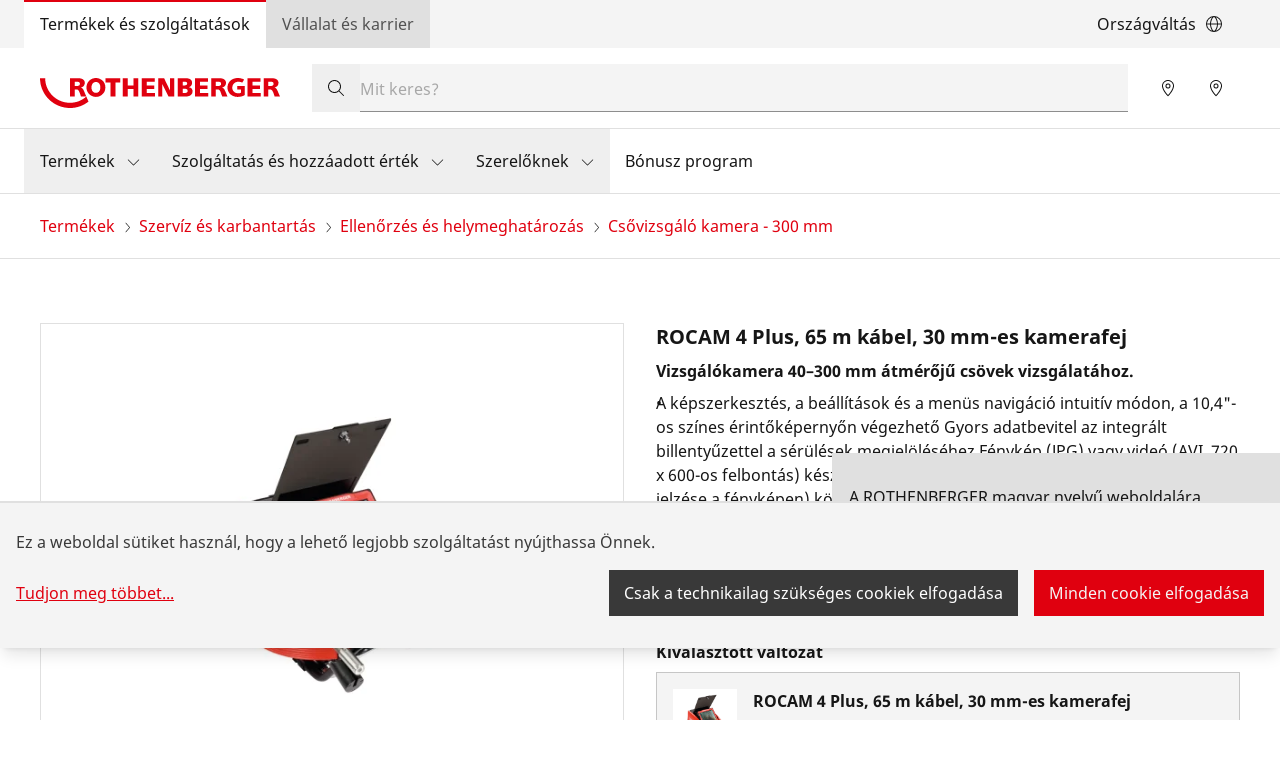

--- FILE ---
content_type: text/html; charset=UTF-8
request_url: https://hu.rothenberger.com/hu-hu/csovizsgalo-kamera-300-mm/rocam-4-plus-65-m-kabel-30-mm-es-kamerafej-1500002615/
body_size: 37000
content:
<!DOCTYPE html><html lang="hu"><head><meta charSet="utf-8"/><meta http-equiv="x-ua-compatible" content="ie=edge"/><meta name="viewport" content="width=device-width, initial-scale=1, shrink-to-fit=no"/><meta name="generator" content="Gatsby 4.25.9"/><meta data-react-helmet="true" name="title" content="ROCAM 4 Plus, 65 m kábel, 30 mm-es kamerafej | Csővizsgáló kamera - 300 mm | ROTHENBERGER"/><meta data-react-helmet="true" name="description" content="A ROCAM 4 Plus vizsgálókamera a legmagasabb szintű technikát kínálja rendkívül kényelmes használattal. Az intuitív menü magától értetődően végigvezeti Önt a számos dokumentálási funkción. A választható 8, 30 vagy 65 m-es kamerakábelt nyomja a szennyvízvezetékbe a dugulások és a sérülések fáradságmentes azonosításához."/><meta data-react-helmet="true" property="msapplication-TileColor" content="#e60000"/><meta data-react-helmet="true" property="og:site_name" content="ROTHENBERGER"/><meta data-react-helmet="true" property="og:title" content="ROCAM 4 Plus, 65 m kábel, 30 mm-es kamerafej | Csővizsgáló kamera - 300 mm"/><meta data-react-helmet="true" property="og:description" content="A ROCAM 4 Plus vizsgálókamera a legmagasabb szintű technikát kínálja rendkívül kényelmes használattal. Az intuitív menü magától értetődően végigvezeti Önt a számos dokumentálási funkción. A választható 8, 30 vagy 65 m-es kamerakábelt nyomja a szennyvízvezetékbe a dugulások és a sérülések fáradságmentes azonosításához."/><meta data-react-helmet="true" property="og:type" content="website"/><meta data-react-helmet="true" property="og:image" content="https://res.cloudinary.com/rothenberger-www/image/fetch/c_pad,b_rgb:ffffff,h_630,w_1200/f_auto/https%3A%2F%2Fcnu604.saas.contentserv.com%2Fadmin%2FImageServer.php%3FID%3D5a359a30476%40cnu604%26rand%3Db4ea417d7f6430f37fe4848583c97e1a%26"/><meta data-react-helmet="true" property="og:image:width" content="1200"/><meta data-react-helmet="true" property="og:image:height" content="630"/><meta data-react-helmet="true" property="og:locale" content="de"/><meta data-react-helmet="true" name="twitter:card" content="summary_large_image"/><meta data-react-helmet="true" name="twitter:title" content="ROCAM 4 Plus, 65 m kábel, 30 mm-es kamerafej | Csővizsgáló kamera - 300 mm"/><meta data-react-helmet="true" name="twitter:description" content="A ROCAM 4 Plus vizsgálókamera a legmagasabb szintű technikát kínálja rendkívül kényelmes használattal. Az intuitív menü magától értetődően végigvezeti Önt a számos dokumentálási funkción. A választható 8, 30 vagy 65 m-es kamerakábelt nyomja a szennyvízvezetékbe a dugulások és a sérülések fáradságmentes azonosításához."/><meta data-react-helmet="true" name="twitter:image" content="https://res.cloudinary.com/rothenberger-www/image/fetch/c_pad,b_rgb:ffffff,h_512,w_1024/f_auto/https%3A%2F%2Fcnu604.saas.contentserv.com%2Fadmin%2FImageServer.php%3FID%3D5a359a30476%40cnu604%26rand%3Db4ea417d7f6430f37fe4848583c97e1a%26"/><meta data-react-helmet="true" name="viewport" content="width=device-width, initial-scale=1, maximum-scale=1, user-scalable=0"/><meta name="theme-color" content="#21272A"/><style data-href="https://hu.rothenberger.com/styles.70d5490f5ea0c675a5c8.css" data-identity="gatsby-global-css">.-rotate-180,.-translate-x-1\/2,.-translate-x-\[2rem\],.-translate-x-\[calc\(100\%-2rem\)\],.-translate-x-full,.-translate-y-1\/2,.-translate-y-full,.group-hover\:scale-102,.md\:translate-x-0,.md\:translate-x-full,.md\:translate-y-0,.rotate-180,.rotate-90,.scale-100,.scale-105,.scale-50,.transform,.translate-x-full,.translate-y-0,.translate-y-full{--tw-translate-x:0;--tw-translate-y:0;--tw-rotate:0;--tw-skew-x:0;--tw-skew-y:0;--tw-scale-x:1;--tw-scale-y:1}.cookie-modal-notice,.cookie-notice:not(.cookie-modal-notice),.md\:shadow-none,.shadow-\[0_2px_6px_0_rgba\(0\2c 0\2c 0\2c 0\.3\)\],.shadow-lg,.shadow-md,.shadow-sm{--tw-ring-offset-shadow:0 0 #0000;--tw-ring-shadow:0 0 #0000;--tw-shadow:0 0 #0000;--tw-shadow-colored:0 0 #0000}.blur,.drop-shadow-md,.filter,.invert{--tw-blur: ;--tw-brightness: ;--tw-contrast: ;--tw-grayscale: ;--tw-hue-rotate: ;--tw-invert: ;--tw-saturate: ;--tw-sepia: ;--tw-drop-shadow: }.backdrop-blur-\[2px\]{--tw-backdrop-blur: ;--tw-backdrop-brightness: ;--tw-backdrop-contrast: ;--tw-backdrop-grayscale: ;--tw-backdrop-hue-rotate: ;--tw-backdrop-invert: ;--tw-backdrop-opacity: ;--tw-backdrop-saturate: ;--tw-backdrop-sepia: }/*
! tailwindcss v3.4.17 | MIT License | https://tailwindcss.com
*/*,:after,:before{border:0 solid #e5e7eb;box-sizing:border-box}:after,:before{--tw-content:""}:host,html{-webkit-text-size-adjust:100%;font-feature-settings:normal;-webkit-tap-highlight-color:transparent;font-family:ui-sans-serif,system-ui,sans-serif,Apple Color Emoji,Segoe UI Emoji,Segoe UI Symbol,Noto Color Emoji;font-variation-settings:normal;line-height:1.5;tab-size:4}body{line-height:inherit;margin:0}hr{border-top-width:1px;color:inherit;height:0}abbr:where([title]){-webkit-text-decoration:underline dotted;text-decoration:underline dotted}h1,h2,h3,h4,h5,h6{font-size:inherit;font-weight:inherit}a{color:inherit;text-decoration:inherit}b,strong{font-weight:bolder}code,kbd,pre,samp{font-feature-settings:normal;font-family:ui-monospace,SFMono-Regular,Menlo,Monaco,Consolas,Liberation Mono,Courier New,monospace;font-size:1em;font-variation-settings:normal}small{font-size:80%}sub,sup{font-size:75%;line-height:0;position:relative;vertical-align:baseline}sub{bottom:-.25em}sup{top:-.5em}table{border-collapse:collapse;border-color:inherit;text-indent:0}button,input,optgroup,select,textarea{font-feature-settings:inherit;color:inherit;font-family:inherit;font-size:100%;font-variation-settings:inherit;font-weight:inherit;letter-spacing:inherit;line-height:inherit;margin:0;padding:0}button,select{text-transform:none}button,input:where([type=button]),input:where([type=reset]),input:where([type=submit]){-webkit-appearance:button;background-color:transparent;background-image:none}:-moz-focusring{outline:auto}:-moz-ui-invalid{box-shadow:none}progress{vertical-align:baseline}::-webkit-inner-spin-button,::-webkit-outer-spin-button{height:auto}[type=search]{-webkit-appearance:textfield;outline-offset:-2px}::-webkit-search-decoration{-webkit-appearance:none}::-webkit-file-upload-button{-webkit-appearance:button;font:inherit}summary{display:list-item}blockquote,dd,dl,figure,h1,h2,h3,h4,h5,h6,hr,p,pre{margin:0}fieldset{margin:0}fieldset,legend{padding:0}menu,ol,ul{list-style:none;margin:0;padding:0}dialog{padding:0}textarea{resize:vertical}input::placeholder,textarea::placeholder{color:#9ca3af;opacity:1}[role=button],button{cursor:pointer}:disabled{cursor:default}audio,canvas,embed,iframe,img,object,svg,video{display:block;vertical-align:middle}img,video{height:auto;max-width:100%}[hidden]:where(:not([hidden=until-found])){display:none}:root{--color-ro-red:#e0000f;--color-ro-red-light:#ff4f5a;--color-ro-red-dark:#b8000c;--color-ro-red-darker:#a2000b;--color-ro-red-darkest:#750008;--color-ro-red-400:var(--color-ro-red-light);--color-ro-red-500:var(--color-ro-red);--color-ro-red-600:var( --color-ro-red-dark );--color-ro-red-700:var( --color-ro-red-darker );--color-ro-red-800:var(--color-ro-red-darkest);--color-primary:var(--color-ro-red);--color-primary-hover:var(--color-ro-red-600);--color-primary-active:var(--color-ro-red-700);--color-ro-green-50:#defbe6;--color-ro-green-100:#a7f0ba;--color-ro-green-400:#24a148;--color-ro-gray-50:#f4f4f4;--color-ro-gray-75:#e8e8e8;--color-ro-gray-100:#e0e0e0;--color-ro-gray-150:#d1d1d1;--color-ro-gray-200:#c6c6c6;--color-ro-gray-250:#b5b5b5;--color-ro-gray-300:#a8a8a8;--color-ro-gray-350:#999;--color-ro-gray-400:#8d8d8d;--color-ro-gray-450:#7a7a7a;--color-ro-gray-500:#6f6f6f;--color-ro-gray-550:#5e5e5e;--color-ro-gray-600:#525252;--color-ro-gray-650:#636363;--color-ro-gray-700:#393939;--color-ro-gray-750:#474747;--color-ro-gray-800:#262626;--color-ro-gray-850:#333;--color-ro-gray-900:#161616;--color-ro-gray-950:#292929;--color-ro-gray-900-25o:#16161640;--color-ro-gray-900-50o:#16161680;--color-ro-gray-900-70o:#161616b3;--color-ro-white:#fff;--color-ro-black:0 0 0}@font-face{font-display:swap;font-family:Noto Sans;font-weight:300;src:url(https://hu.rothenberger.com/static/NotoSans-Light-8cc1e6efe9f51d08df678e51de4f55e0.ttf) format("truetype")}@font-face{font-display:swap;font-family:Noto Sans;font-weight:400;src:url(https://hu.rothenberger.com/static/NotoSans-Regular-fa11626fafb16c629d2c58b0ff6fbd38.ttf) format("truetype")}@font-face{font-display:swap;font-family:Noto Sans;font-weight:700;src:url(https://hu.rothenberger.com/static/NotoSans-Bold-66ab29744a551a59e9f54e249e8f6434.ttf) format("truetype")}body,html{scroll-behavior:smooth}body{color:var(--color-ro-gray-900);font-family:Noto Sans,ui-sans-serif,system-ui,sans-serif,Apple Color Emoji,Segoe UI Emoji,Segoe UI Symbol,Noto Color Emoji}input[type=number]::-webkit-inner-spin-button,input[type=number]::-webkit-outer-spin-button{-webkit-appearance:none;margin:0}input[type=number]{-moz-appearance:textfield}::selection{--tw-text-opacity:1;background-color:var(--color-ro-red);color:rgb(255 255 255/var(--tw-text-opacity,1))}input[type=checkbox]{display:grid;place-items:center}input[type=checkbox]:checked:before{content:url("data:image/svg+xml;charset=utf-8,%3Csvg xmlns='http://www.w3.org/2000/svg' width='14' height='14' fill='none' viewBox='0 0 14 14'%3E%3Cpath fill='%23161616' d='M14 0H0v14h14V0ZM6.531 9.531 6 10.062l-.531-.53-2.5-2.5L4.03 5.968 6 7.937 9.969 3.97 11.03 5.03l-4.5 4.5Z'/%3E%3C/svg%3E");margin-left:-1px;margin-top:-8.5px}.slick-slider{-webkit-touch-callout:none;-webkit-tap-highlight-color:rgba(0,0,0,0);box-sizing:border-box;touch-action:pan-y;-webkit-user-select:none;user-select:none}.slick-list,.slick-slider{display:block;position:relative}.slick-list{margin:0;overflow:hidden;padding:0}.slick-list:focus{outline:none}.slick-list.dragging{cursor:pointer;cursor:hand}.slick-slider .slick-list,.slick-slider .slick-track{transform:translateZ(0)}.slick-track{display:block;left:0;margin-left:auto;margin-right:auto;position:relative;top:0}.slick-track:after,.slick-track:before{content:"";display:table}.slick-track:after{clear:both}.slick-loading .slick-track{visibility:hidden}.slick-slide{display:none;float:left;height:100%;min-height:1px}[dir=rtl] .slick-slide{float:right}.slick-slide img{display:block}.slick-slide.slick-loading img{display:none}.slick-slide.dragging img{pointer-events:none}.slick-initialized .slick-slide{display:block}.slick-loading .slick-slide{visibility:hidden}.slick-vertical .slick-slide{border:1px solid transparent;display:block;height:auto}.slick-arrow.slick-hidden{display:none}@keyframes closeWindow{0%{opacity:1}to{opacity:0}}.ril__outer{-ms-content-zooming:none;-ms-touch-select:none;background-color:rgba(0,0,0,.85);bottom:0;height:100%;left:0;outline:none;right:0;top:0;touch-action:none;-ms-user-select:none;width:100%;z-index:1000}.ril__outerClosing{opacity:0}.ril__image,.ril__imageNext,.ril__imagePrev,.ril__inner{bottom:0;left:0;position:absolute;right:0;top:0}.ril__image,.ril__imageNext,.ril__imagePrev{-ms-content-zooming:none;-ms-touch-select:none;margin:auto;max-width:none;touch-action:none;-ms-user-select:none}.ril__imageDiscourager{background-position:50%;background-repeat:no-repeat;background-size:contain}.ril__navButtons{border:none;bottom:0;cursor:pointer;height:34px;margin:auto;opacity:.7;padding:40px 30px;position:absolute;top:0;width:20px}.ril__navButtons:hover{opacity:1}.ril__navButtons:active{opacity:.7}.ril__navButtonPrev{background:rgba(0,0,0,.2) url("[data-uri]") no-repeat 50%;left:0}.ril__navButtonNext{background:rgba(0,0,0,.2) url("[data-uri]") no-repeat 50%;right:0}.ril__downloadBlocker{background-image:url("[data-uri]");background-size:cover;bottom:0;left:0;position:absolute;right:0;top:0}.ril__caption,.ril__toolbar{background-color:rgba(0,0,0,.5);display:flex;justify-content:space-between;left:0;position:absolute;right:0}.ril__caption{bottom:0;max-height:150px;overflow:auto}.ril__captionContent{color:#fff;padding:10px 20px}.ril__toolbar{height:50px;top:0}.ril__toolbarSide{height:50px;margin:0}.ril__toolbarLeftSide{flex:0 1 auto;overflow:hidden;padding-left:20px;padding-right:0;text-overflow:ellipsis}.ril__toolbarRightSide{flex:0 0 auto;padding-left:0;padding-right:20px}.ril__toolbarItem{color:#fff;display:inline-block;font-size:120%;line-height:50px;max-width:100%;overflow:hidden;padding:0;text-overflow:ellipsis;white-space:nowrap}.ril__toolbarItemChild{vertical-align:middle}.ril__builtinButton{border:none;cursor:pointer;height:35px;opacity:.7;width:40px}.ril__builtinButton:hover{opacity:1}.ril__builtinButton:active{outline:none}.ril__builtinButtonDisabled{cursor:default;opacity:.5}.ril__builtinButtonDisabled:hover{opacity:.5}.ril__closeButton{background:url("[data-uri]") no-repeat 50%}.ril__zoomInButton{background:url("[data-uri]") no-repeat 50%}.ril__zoomOutButton{background:url("[data-uri]") no-repeat 50%}.ril__outerAnimating{animation-name:closeWindow}@keyframes pointFade{0%,19.999%,to{opacity:0}20%{opacity:1}}.ril__loadingCircle{height:60px;position:relative;width:60px}.ril__loadingCirclePoint{height:100%;left:0;position:absolute;top:0;width:100%}.ril__loadingCirclePoint:before{animation:pointFade .8s ease-in-out infinite both;background-color:#fff;border-radius:30%;content:"";display:block;height:30%;margin:0 auto;width:11%}.ril__loadingCirclePoint:first-of-type{transform:rotate(0deg)}.ril__loadingCirclePoint:first-of-type:before,.ril__loadingCirclePoint:nth-of-type(7):before{animation-delay:-.8s}.ril__loadingCirclePoint:nth-of-type(2){transform:rotate(30deg)}.ril__loadingCirclePoint:nth-of-type(8){transform:rotate(210deg)}.ril__loadingCirclePoint:nth-of-type(2):before,.ril__loadingCirclePoint:nth-of-type(8):before{animation-delay:-666ms}.ril__loadingCirclePoint:nth-of-type(3){transform:rotate(60deg)}.ril__loadingCirclePoint:nth-of-type(9){transform:rotate(240deg)}.ril__loadingCirclePoint:nth-of-type(3):before,.ril__loadingCirclePoint:nth-of-type(9):before{animation-delay:-533ms}.ril__loadingCirclePoint:nth-of-type(4){transform:rotate(90deg)}.ril__loadingCirclePoint:nth-of-type(10){transform:rotate(270deg)}.ril__loadingCirclePoint:nth-of-type(10):before,.ril__loadingCirclePoint:nth-of-type(4):before{animation-delay:-.4s}.ril__loadingCirclePoint:nth-of-type(5){transform:rotate(120deg)}.ril__loadingCirclePoint:nth-of-type(11){transform:rotate(300deg)}.ril__loadingCirclePoint:nth-of-type(11):before,.ril__loadingCirclePoint:nth-of-type(5):before{animation-delay:-266ms}.ril__loadingCirclePoint:nth-of-type(6){transform:rotate(150deg)}.ril__loadingCirclePoint:nth-of-type(12){transform:rotate(330deg)}.ril__loadingCirclePoint:nth-of-type(12):before,.ril__loadingCirclePoint:nth-of-type(6):before{animation-delay:-133ms}.ril__loadingCirclePoint:nth-of-type(7){transform:rotate(180deg)}.ril__loadingCirclePoint:nth-of-type(13){transform:rotate(1turn)}.ril__loadingCirclePoint:nth-of-type(13):before,.ril__loadingCirclePoint:nth-of-type(7):before{animation-delay:0ms}.ril__loadingContainer{bottom:0;left:0;position:absolute;right:0;top:0}.ril__imageNext .ril__loadingContainer,.ril__imagePrev .ril__loadingContainer{display:none}.ril__errorContainer{align-items:center;bottom:0;color:#fff;display:flex;justify-content:center;left:0;position:absolute;right:0;top:0}.ril__imageNext .ril__errorContainer,.ril__imagePrev .ril__errorContainer{display:none}.ril__loadingContainer__icon{color:#fff;left:50%;position:absolute;top:50%;transform:translateX(-50%) translateY(-50%)}.container{width:100%}@media (min-width:320px){.container{max-width:320px}}@media (min-width:672px){.container{max-width:672px}}@media (min-width:1056px){.container{max-width:1056px}}@media (min-width:1312px){.container{max-width:1312px}}@media (min-width:1584px){.container{max-width:1584px}}.prose{color:var(--tw-prose-body);max-width:65ch}.prose :where(p):not(:where([class~=not-prose],[class~=not-prose] *)){margin-bottom:1.25em;margin-top:1.25em}.prose :where([class~=lead]):not(:where([class~=not-prose],[class~=not-prose] *)){color:var(--tw-prose-lead);font-size:1.25em;line-height:1.6;margin-bottom:1.2em;margin-top:1.2em}.prose :where(a):not(:where([class~=not-prose],[class~=not-prose] *)){color:var(--tw-prose-links);font-weight:500;text-decoration:underline}.prose :where(strong):not(:where([class~=not-prose],[class~=not-prose] *)){color:var(--tw-prose-bold);font-weight:600}.prose :where(a strong):not(:where([class~=not-prose],[class~=not-prose] *)){color:inherit}.prose :where(blockquote strong):not(:where([class~=not-prose],[class~=not-prose] *)){color:inherit}.prose :where(thead th strong):not(:where([class~=not-prose],[class~=not-prose] *)){color:inherit}.prose :where(ol):not(:where([class~=not-prose],[class~=not-prose] *)){list-style-type:decimal;margin-bottom:1.25em;margin-top:1.25em;padding-inline-start:1.625em}.prose :where(ol[type=A]):not(:where([class~=not-prose],[class~=not-prose] *)){list-style-type:upper-alpha}.prose :where(ol[type=a]):not(:where([class~=not-prose],[class~=not-prose] *)){list-style-type:lower-alpha}.prose :where(ol[type=A s]):not(:where([class~=not-prose],[class~=not-prose] *)){list-style-type:upper-alpha}.prose :where(ol[type=a s]):not(:where([class~=not-prose],[class~=not-prose] *)){list-style-type:lower-alpha}.prose :where(ol[type=I]):not(:where([class~=not-prose],[class~=not-prose] *)){list-style-type:upper-roman}.prose :where(ol[type=i]):not(:where([class~=not-prose],[class~=not-prose] *)){list-style-type:lower-roman}.prose :where(ol[type=I s]):not(:where([class~=not-prose],[class~=not-prose] *)){list-style-type:upper-roman}.prose :where(ol[type=i s]):not(:where([class~=not-prose],[class~=not-prose] *)){list-style-type:lower-roman}.prose :where(ol[type="1"]):not(:where([class~=not-prose],[class~=not-prose] *)){list-style-type:decimal}.prose :where(ul):not(:where([class~=not-prose],[class~=not-prose] *)){list-style-type:disc;margin-bottom:1.25em;margin-top:1.25em;padding-inline-start:1.625em}.prose :where(ol>li):not(:where([class~=not-prose],[class~=not-prose] *))::marker{color:var(--tw-prose-counters);font-weight:400}.prose :where(ul>li):not(:where([class~=not-prose],[class~=not-prose] *))::marker{color:var(--tw-prose-bullets)}.prose :where(dt):not(:where([class~=not-prose],[class~=not-prose] *)){color:var(--tw-prose-headings);font-weight:600;margin-top:1.25em}.prose :where(hr):not(:where([class~=not-prose],[class~=not-prose] *)){border-color:var(--tw-prose-hr);border-top-width:1px;margin-bottom:3em;margin-top:3em}.prose :where(blockquote):not(:where([class~=not-prose],[class~=not-prose] *)){border-inline-start-color:var(--tw-prose-quote-borders);border-inline-start-width:.25rem;color:var(--tw-prose-quotes);font-style:italic;font-weight:500;margin-bottom:1.6em;margin-top:1.6em;padding-inline-start:1em;quotes:"\201C""\201D""\2018""\2019"}.prose :where(blockquote p:first-of-type):not(:where([class~=not-prose],[class~=not-prose] *)):before{content:open-quote}.prose :where(blockquote p:last-of-type):not(:where([class~=not-prose],[class~=not-prose] *)):after{content:close-quote}.prose :where(h1):not(:where([class~=not-prose],[class~=not-prose] *)){color:var(--tw-prose-headings);font-size:2.25em;font-weight:800;line-height:1.1111111;margin-bottom:.8888889em;margin-top:0}.prose :where(h1 strong):not(:where([class~=not-prose],[class~=not-prose] *)){color:inherit;font-weight:900}.prose :where(h2):not(:where([class~=not-prose],[class~=not-prose] *)){color:var(--tw-prose-headings);font-size:1.5em;font-weight:700;line-height:1.3333333;margin-bottom:1em;margin-top:2em}.prose :where(h2 strong):not(:where([class~=not-prose],[class~=not-prose] *)){color:inherit;font-weight:800}.prose :where(h3):not(:where([class~=not-prose],[class~=not-prose] *)){color:var(--tw-prose-headings);font-size:1.25em;font-weight:600;line-height:1.6;margin-bottom:.6em;margin-top:1.6em}.prose :where(h3 strong):not(:where([class~=not-prose],[class~=not-prose] *)){color:inherit;font-weight:700}.prose :where(h4):not(:where([class~=not-prose],[class~=not-prose] *)){color:var(--tw-prose-headings);font-weight:600;line-height:1.5;margin-bottom:.5em;margin-top:1.5em}.prose :where(h4 strong):not(:where([class~=not-prose],[class~=not-prose] *)){color:inherit;font-weight:700}.prose :where(img):not(:where([class~=not-prose],[class~=not-prose] *)){margin-bottom:2em;margin-top:2em}.prose :where(picture):not(:where([class~=not-prose],[class~=not-prose] *)){display:block;margin-bottom:2em;margin-top:2em}.prose :where(video):not(:where([class~=not-prose],[class~=not-prose] *)){margin-bottom:2em;margin-top:2em}.prose :where(kbd):not(:where([class~=not-prose],[class~=not-prose] *)){border-radius:.3125rem;box-shadow:0 0 0 1px rgb(var(--tw-prose-kbd-shadows)/10%),0 3px 0 rgb(var(--tw-prose-kbd-shadows)/10%);color:var(--tw-prose-kbd);font-family:inherit;font-size:.875em;font-weight:500;padding-inline-end:.375em;padding-bottom:.1875em;padding-top:.1875em;padding-inline-start:.375em}.prose :where(code):not(:where([class~=not-prose],[class~=not-prose] *)){color:var(--tw-prose-code);font-size:.875em;font-weight:600}.prose :where(code):not(:where([class~=not-prose],[class~=not-prose] *)):before{content:"`"}.prose :where(code):not(:where([class~=not-prose],[class~=not-prose] *)):after{content:"`"}.prose :where(a code):not(:where([class~=not-prose],[class~=not-prose] *)){color:inherit}.prose :where(h1 code):not(:where([class~=not-prose],[class~=not-prose] *)){color:inherit}.prose :where(h2 code):not(:where([class~=not-prose],[class~=not-prose] *)){color:inherit;font-size:.875em}.prose :where(h3 code):not(:where([class~=not-prose],[class~=not-prose] *)){color:inherit;font-size:.9em}.prose :where(h4 code):not(:where([class~=not-prose],[class~=not-prose] *)){color:inherit}.prose :where(blockquote code):not(:where([class~=not-prose],[class~=not-prose] *)){color:inherit}.prose :where(thead th code):not(:where([class~=not-prose],[class~=not-prose] *)){color:inherit}.prose :where(pre):not(:where([class~=not-prose],[class~=not-prose] *)){background-color:var(--tw-prose-pre-bg);border-radius:.375rem;color:var(--tw-prose-pre-code);font-size:.875em;font-weight:400;line-height:1.7142857;margin-bottom:1.7142857em;margin-top:1.7142857em;overflow-x:auto;padding-inline-end:1.1428571em;padding-bottom:.8571429em;padding-top:.8571429em;padding-inline-start:1.1428571em}.prose :where(pre code):not(:where([class~=not-prose],[class~=not-prose] *)){background-color:transparent;border-radius:0;border-width:0;color:inherit;font-family:inherit;font-size:inherit;font-weight:inherit;line-height:inherit;padding:0}.prose :where(pre code):not(:where([class~=not-prose],[class~=not-prose] *)):before{content:none}.prose :where(pre code):not(:where([class~=not-prose],[class~=not-prose] *)):after{content:none}.prose :where(table):not(:where([class~=not-prose],[class~=not-prose] *)){font-size:.875em;line-height:1.7142857;margin-bottom:2em;margin-top:2em;table-layout:auto;width:100%}.prose :where(thead):not(:where([class~=not-prose],[class~=not-prose] *)){border-bottom-color:var(--tw-prose-th-borders);border-bottom-width:1px}.prose :where(thead th):not(:where([class~=not-prose],[class~=not-prose] *)){color:var(--tw-prose-headings);font-weight:600;padding-inline-end:.5714286em;padding-bottom:.5714286em;padding-inline-start:.5714286em;vertical-align:bottom}.prose :where(tbody tr):not(:where([class~=not-prose],[class~=not-prose] *)){border-bottom-color:var(--tw-prose-td-borders);border-bottom-width:1px}.prose :where(tbody tr:last-child):not(:where([class~=not-prose],[class~=not-prose] *)){border-bottom-width:0}.prose :where(tbody td):not(:where([class~=not-prose],[class~=not-prose] *)){vertical-align:baseline}.prose :where(tfoot):not(:where([class~=not-prose],[class~=not-prose] *)){border-top-color:var(--tw-prose-th-borders);border-top-width:1px}.prose :where(tfoot td):not(:where([class~=not-prose],[class~=not-prose] *)){vertical-align:top}.prose :where(th,td):not(:where([class~=not-prose],[class~=not-prose] *)){text-align:start}.prose :where(figure>*):not(:where([class~=not-prose],[class~=not-prose] *)){margin-bottom:0;margin-top:0}.prose :where(figcaption):not(:where([class~=not-prose],[class~=not-prose] *)){color:var(--tw-prose-captions);font-size:.875em;line-height:1.4285714;margin-top:.8571429em}.prose{--tw-prose-body:current;--tw-prose-headings:current;--tw-prose-lead:current;--tw-prose-links:current;--tw-prose-bold:current;--tw-prose-counters:current;--tw-prose-bullets:current;--tw-prose-hr:current;--tw-prose-quotes:current;--tw-prose-quote-borders:current;--tw-prose-captions:current;--tw-prose-kbd:#111827;--tw-prose-kbd-shadows:17 24 39;--tw-prose-code:current;--tw-prose-pre-code:current;--tw-prose-pre-bg:hsla(0,0%,50%,.35);--tw-prose-th-borders:current;--tw-prose-td-borders:current;--tw-prose-invert-body:#d1d5db;--tw-prose-invert-headings:#fff;--tw-prose-invert-lead:#9ca3af;--tw-prose-invert-links:#fff;--tw-prose-invert-bold:#fff;--tw-prose-invert-counters:#9ca3af;--tw-prose-invert-bullets:#4b5563;--tw-prose-invert-hr:#374151;--tw-prose-invert-quotes:#f3f4f6;--tw-prose-invert-quote-borders:#374151;--tw-prose-invert-captions:#9ca3af;--tw-prose-invert-kbd:#fff;--tw-prose-invert-kbd-shadows:255 255 255;--tw-prose-invert-code:#fff;--tw-prose-invert-pre-code:#d1d5db;--tw-prose-invert-pre-bg:rgba(0,0,0,.5);--tw-prose-invert-th-borders:#4b5563;--tw-prose-invert-td-borders:#374151;font-size:1rem;line-height:1.5rem}.prose :where(picture>img):not(:where([class~=not-prose],[class~=not-prose] *)){margin-bottom:0;margin-top:0}.prose :where(li):not(:where([class~=not-prose],[class~=not-prose] *)){margin-bottom:.5em;margin-top:.5em}.prose :where(ol>li):not(:where([class~=not-prose],[class~=not-prose] *)){padding-inline-start:.375em}.prose :where(ul>li):not(:where([class~=not-prose],[class~=not-prose] *)){padding-inline-start:.375em}.prose :where(.prose>ul>li p):not(:where([class~=not-prose],[class~=not-prose] *)){margin-bottom:.75em;margin-top:.75em}.prose :where(.prose>ul>li>p:first-child):not(:where([class~=not-prose],[class~=not-prose] *)){margin-top:1.25em}.prose :where(.prose>ul>li>p:last-child):not(:where([class~=not-prose],[class~=not-prose] *)){margin-bottom:1.25em}.prose :where(.prose>ol>li>p:first-child):not(:where([class~=not-prose],[class~=not-prose] *)){margin-top:1.25em}.prose :where(.prose>ol>li>p:last-child):not(:where([class~=not-prose],[class~=not-prose] *)){margin-bottom:1.25em}.prose :where(ul ul,ul ol,ol ul,ol ol):not(:where([class~=not-prose],[class~=not-prose] *)){margin-bottom:.75em;margin-top:.75em}.prose :where(dl):not(:where([class~=not-prose],[class~=not-prose] *)){margin-bottom:1.25em;margin-top:1.25em}.prose :where(dd):not(:where([class~=not-prose],[class~=not-prose] *)){margin-top:.5em;padding-inline-start:1.625em}.prose :where(hr+*):not(:where([class~=not-prose],[class~=not-prose] *)){margin-top:0}.prose :where(h2+*):not(:where([class~=not-prose],[class~=not-prose] *)){margin-top:0}.prose :where(h3+*):not(:where([class~=not-prose],[class~=not-prose] *)){margin-top:0}.prose :where(h4+*):not(:where([class~=not-prose],[class~=not-prose] *)){margin-top:0}.prose :where(thead th:first-child):not(:where([class~=not-prose],[class~=not-prose] *)){padding-inline-start:0}.prose :where(thead th:last-child):not(:where([class~=not-prose],[class~=not-prose] *)){padding-inline-end:0}.prose :where(tbody td,tfoot td):not(:where([class~=not-prose],[class~=not-prose] *)){padding-inline-end:.5714286em;padding-bottom:.5714286em;padding-top:.5714286em;padding-inline-start:.5714286em}.prose :where(tbody td:first-child,tfoot td:first-child):not(:where([class~=not-prose],[class~=not-prose] *)){padding-inline-start:0}.prose :where(tbody td:last-child,tfoot td:last-child):not(:where([class~=not-prose],[class~=not-prose] *)){padding-inline-end:0}.prose :where(figure):not(:where([class~=not-prose],[class~=not-prose] *)){margin-bottom:2em;margin-top:2em}.prose :where(.prose>:first-child):not(:where([class~=not-prose],[class~=not-prose] *)){margin-top:0}.prose :where(.prose>:last-child):not(:where([class~=not-prose],[class~=not-prose] *)){margin-bottom:0}.prose-sm{font-size:.875rem;line-height:1.7142857}.prose-sm :where(p):not(:where([class~=not-prose],[class~=not-prose] *)){margin-bottom:1.1428571em;margin-top:1.1428571em}.prose-sm :where([class~=lead]):not(:where([class~=not-prose],[class~=not-prose] *)){font-size:1.2857143em;line-height:1.5555556;margin-bottom:.8888889em;margin-top:.8888889em}.prose-sm :where(blockquote):not(:where([class~=not-prose],[class~=not-prose] *)){margin-bottom:1.3333333em;margin-top:1.3333333em;padding-inline-start:1.1111111em}.prose-sm :where(h1):not(:where([class~=not-prose],[class~=not-prose] *)){font-size:2.1428571em;line-height:1.2;margin-bottom:.8em;margin-top:0}.prose-sm :where(h2):not(:where([class~=not-prose],[class~=not-prose] *)){font-size:1.4285714em;line-height:1.4;margin-bottom:.8em;margin-top:1.6em}.prose-sm :where(h3):not(:where([class~=not-prose],[class~=not-prose] *)){font-size:1.2857143em;line-height:1.5555556;margin-bottom:.4444444em;margin-top:1.5555556em}.prose-sm :where(h4):not(:where([class~=not-prose],[class~=not-prose] *)){line-height:1.4285714;margin-bottom:.5714286em;margin-top:1.4285714em}.prose-sm :where(img):not(:where([class~=not-prose],[class~=not-prose] *)){margin-bottom:1.7142857em;margin-top:1.7142857em}.prose-sm :where(picture):not(:where([class~=not-prose],[class~=not-prose] *)){margin-bottom:1.7142857em;margin-top:1.7142857em}.prose-sm :where(picture>img):not(:where([class~=not-prose],[class~=not-prose] *)){margin-bottom:0;margin-top:0}.prose-sm :where(video):not(:where([class~=not-prose],[class~=not-prose] *)){margin-bottom:1.7142857em;margin-top:1.7142857em}.prose-sm :where(kbd):not(:where([class~=not-prose],[class~=not-prose] *)){border-radius:.3125rem;font-size:.8571429em;padding-inline-end:.3571429em;padding-bottom:.1428571em;padding-top:.1428571em;padding-inline-start:.3571429em}.prose-sm :where(code):not(:where([class~=not-prose],[class~=not-prose] *)){font-size:.8571429em}.prose-sm :where(h2 code):not(:where([class~=not-prose],[class~=not-prose] *)){font-size:.9em}.prose-sm :where(h3 code):not(:where([class~=not-prose],[class~=not-prose] *)){font-size:.8888889em}.prose-sm :where(pre):not(:where([class~=not-prose],[class~=not-prose] *)){border-radius:.25rem;font-size:.8571429em;line-height:1.6666667;margin-bottom:1.6666667em;margin-top:1.6666667em;padding-inline-end:1em;padding-bottom:.6666667em;padding-top:.6666667em;padding-inline-start:1em}.prose-sm :where(ol):not(:where([class~=not-prose],[class~=not-prose] *)){margin-bottom:1.1428571em;margin-top:1.1428571em;padding-inline-start:1.5714286em}.prose-sm :where(ul):not(:where([class~=not-prose],[class~=not-prose] *)){margin-bottom:1.1428571em;margin-top:1.1428571em;padding-inline-start:1.5714286em}.prose-sm :where(li):not(:where([class~=not-prose],[class~=not-prose] *)){margin-bottom:.2857143em;margin-top:.2857143em}.prose-sm :where(ol>li):not(:where([class~=not-prose],[class~=not-prose] *)){padding-inline-start:.4285714em}.prose-sm :where(ul>li):not(:where([class~=not-prose],[class~=not-prose] *)){padding-inline-start:.4285714em}.prose-sm :where(.prose-sm>ul>li p):not(:where([class~=not-prose],[class~=not-prose] *)){margin-bottom:.5714286em;margin-top:.5714286em}.prose-sm :where(.prose-sm>ul>li>p:first-child):not(:where([class~=not-prose],[class~=not-prose] *)){margin-top:1.1428571em}.prose-sm :where(.prose-sm>ul>li>p:last-child):not(:where([class~=not-prose],[class~=not-prose] *)){margin-bottom:1.1428571em}.prose-sm :where(.prose-sm>ol>li>p:first-child):not(:where([class~=not-prose],[class~=not-prose] *)){margin-top:1.1428571em}.prose-sm :where(.prose-sm>ol>li>p:last-child):not(:where([class~=not-prose],[class~=not-prose] *)){margin-bottom:1.1428571em}.prose-sm :where(ul ul,ul ol,ol ul,ol ol):not(:where([class~=not-prose],[class~=not-prose] *)){margin-bottom:.5714286em;margin-top:.5714286em}.prose-sm :where(dl):not(:where([class~=not-prose],[class~=not-prose] *)){margin-bottom:1.1428571em;margin-top:1.1428571em}.prose-sm :where(dt):not(:where([class~=not-prose],[class~=not-prose] *)){margin-top:1.1428571em}.prose-sm :where(dd):not(:where([class~=not-prose],[class~=not-prose] *)){margin-top:.2857143em;padding-inline-start:1.5714286em}.prose-sm :where(hr):not(:where([class~=not-prose],[class~=not-prose] *)){margin-bottom:2.8571429em;margin-top:2.8571429em}.prose-sm :where(hr+*):not(:where([class~=not-prose],[class~=not-prose] *)){margin-top:0}.prose-sm :where(h2+*):not(:where([class~=not-prose],[class~=not-prose] *)){margin-top:0}.prose-sm :where(h3+*):not(:where([class~=not-prose],[class~=not-prose] *)){margin-top:0}.prose-sm :where(h4+*):not(:where([class~=not-prose],[class~=not-prose] *)){margin-top:0}.prose-sm :where(table):not(:where([class~=not-prose],[class~=not-prose] *)){font-size:.8571429em;line-height:1.5}.prose-sm :where(thead th):not(:where([class~=not-prose],[class~=not-prose] *)){padding-inline-end:1em;padding-bottom:.6666667em;padding-inline-start:1em}.prose-sm :where(thead th:first-child):not(:where([class~=not-prose],[class~=not-prose] *)){padding-inline-start:0}.prose-sm :where(thead th:last-child):not(:where([class~=not-prose],[class~=not-prose] *)){padding-inline-end:0}.prose-sm :where(tbody td,tfoot td):not(:where([class~=not-prose],[class~=not-prose] *)){padding-inline-end:1em;padding-bottom:.6666667em;padding-top:.6666667em;padding-inline-start:1em}.prose-sm :where(tbody td:first-child,tfoot td:first-child):not(:where([class~=not-prose],[class~=not-prose] *)){padding-inline-start:0}.prose-sm :where(tbody td:last-child,tfoot td:last-child):not(:where([class~=not-prose],[class~=not-prose] *)){padding-inline-end:0}.prose-sm :where(figure):not(:where([class~=not-prose],[class~=not-prose] *)){margin-bottom:1.7142857em;margin-top:1.7142857em}.prose-sm :where(figure>*):not(:where([class~=not-prose],[class~=not-prose] *)){margin-bottom:0;margin-top:0}.prose-sm :where(figcaption):not(:where([class~=not-prose],[class~=not-prose] *)){font-size:.8571429em;line-height:1.3333333;margin-top:.6666667em}.prose-sm :where(.prose-sm>:first-child):not(:where([class~=not-prose],[class~=not-prose] *)){margin-top:0}.prose-sm :where(.prose-sm>:last-child):not(:where([class~=not-prose],[class~=not-prose] *)){margin-bottom:0}.prose-lg{font-size:1.125rem;line-height:1.7777778}.prose-lg :where(p):not(:where([class~=not-prose],[class~=not-prose] *)){margin-bottom:1.3333333em;margin-top:1.3333333em}.prose-lg :where([class~=lead]):not(:where([class~=not-prose],[class~=not-prose] *)){font-size:1.2222222em;line-height:1.4545455;margin-bottom:1.0909091em;margin-top:1.0909091em}.prose-lg :where(blockquote):not(:where([class~=not-prose],[class~=not-prose] *)){margin-bottom:1.6666667em;margin-top:1.6666667em;padding-inline-start:1em}.prose-lg :where(h1):not(:where([class~=not-prose],[class~=not-prose] *)){font-size:2.6666667em;line-height:1;margin-bottom:.8333333em;margin-top:0}.prose-lg :where(h2):not(:where([class~=not-prose],[class~=not-prose] *)){font-size:1.6666667em;line-height:1.3333333;margin-bottom:1.0666667em;margin-top:1.8666667em}.prose-lg :where(h3):not(:where([class~=not-prose],[class~=not-prose] *)){font-size:1.3333333em;line-height:1.5;margin-bottom:.6666667em;margin-top:1.6666667em}.prose-lg :where(h4):not(:where([class~=not-prose],[class~=not-prose] *)){line-height:1.5555556;margin-bottom:.4444444em;margin-top:1.7777778em}.prose-lg :where(img):not(:where([class~=not-prose],[class~=not-prose] *)){margin-bottom:1.7777778em;margin-top:1.7777778em}.prose-lg :where(picture):not(:where([class~=not-prose],[class~=not-prose] *)){margin-bottom:1.7777778em;margin-top:1.7777778em}.prose-lg :where(picture>img):not(:where([class~=not-prose],[class~=not-prose] *)){margin-bottom:0;margin-top:0}.prose-lg :where(video):not(:where([class~=not-prose],[class~=not-prose] *)){margin-bottom:1.7777778em;margin-top:1.7777778em}.prose-lg :where(kbd):not(:where([class~=not-prose],[class~=not-prose] *)){border-radius:.3125rem;font-size:.8888889em;padding-inline-end:.4444444em;padding-bottom:.2222222em;padding-top:.2222222em;padding-inline-start:.4444444em}.prose-lg :where(code):not(:where([class~=not-prose],[class~=not-prose] *)){font-size:.8888889em}.prose-lg :where(h2 code):not(:where([class~=not-prose],[class~=not-prose] *)){font-size:.8666667em}.prose-lg :where(h3 code):not(:where([class~=not-prose],[class~=not-prose] *)){font-size:.875em}.prose-lg :where(pre):not(:where([class~=not-prose],[class~=not-prose] *)){border-radius:.375rem;font-size:.8888889em;line-height:1.75;margin-bottom:2em;margin-top:2em;padding-inline-end:1.5em;padding-bottom:1em;padding-top:1em;padding-inline-start:1.5em}.prose-lg :where(ol):not(:where([class~=not-prose],[class~=not-prose] *)){margin-bottom:1.3333333em;margin-top:1.3333333em;padding-inline-start:1.5555556em}.prose-lg :where(ul):not(:where([class~=not-prose],[class~=not-prose] *)){margin-bottom:1.3333333em;margin-top:1.3333333em;padding-inline-start:1.5555556em}.prose-lg :where(li):not(:where([class~=not-prose],[class~=not-prose] *)){margin-bottom:.6666667em;margin-top:.6666667em}.prose-lg :where(ol>li):not(:where([class~=not-prose],[class~=not-prose] *)){padding-inline-start:.4444444em}.prose-lg :where(ul>li):not(:where([class~=not-prose],[class~=not-prose] *)){padding-inline-start:.4444444em}.prose-lg :where(.prose-lg>ul>li p):not(:where([class~=not-prose],[class~=not-prose] *)){margin-bottom:.8888889em;margin-top:.8888889em}.prose-lg :where(.prose-lg>ul>li>p:first-child):not(:where([class~=not-prose],[class~=not-prose] *)){margin-top:1.3333333em}.prose-lg :where(.prose-lg>ul>li>p:last-child):not(:where([class~=not-prose],[class~=not-prose] *)){margin-bottom:1.3333333em}.prose-lg :where(.prose-lg>ol>li>p:first-child):not(:where([class~=not-prose],[class~=not-prose] *)){margin-top:1.3333333em}.prose-lg :where(.prose-lg>ol>li>p:last-child):not(:where([class~=not-prose],[class~=not-prose] *)){margin-bottom:1.3333333em}.prose-lg :where(ul ul,ul ol,ol ul,ol ol):not(:where([class~=not-prose],[class~=not-prose] *)){margin-bottom:.8888889em;margin-top:.8888889em}.prose-lg :where(dl):not(:where([class~=not-prose],[class~=not-prose] *)){margin-bottom:1.3333333em;margin-top:1.3333333em}.prose-lg :where(dt):not(:where([class~=not-prose],[class~=not-prose] *)){margin-top:1.3333333em}.prose-lg :where(dd):not(:where([class~=not-prose],[class~=not-prose] *)){margin-top:.6666667em;padding-inline-start:1.5555556em}.prose-lg :where(hr):not(:where([class~=not-prose],[class~=not-prose] *)){margin-bottom:3.1111111em;margin-top:3.1111111em}.prose-lg :where(hr+*):not(:where([class~=not-prose],[class~=not-prose] *)){margin-top:0}.prose-lg :where(h2+*):not(:where([class~=not-prose],[class~=not-prose] *)){margin-top:0}.prose-lg :where(h3+*):not(:where([class~=not-prose],[class~=not-prose] *)){margin-top:0}.prose-lg :where(h4+*):not(:where([class~=not-prose],[class~=not-prose] *)){margin-top:0}.prose-lg :where(table):not(:where([class~=not-prose],[class~=not-prose] *)){font-size:.8888889em;line-height:1.5}.prose-lg :where(thead th):not(:where([class~=not-prose],[class~=not-prose] *)){padding-inline-end:.75em;padding-bottom:.75em;padding-inline-start:.75em}.prose-lg :where(thead th:first-child):not(:where([class~=not-prose],[class~=not-prose] *)){padding-inline-start:0}.prose-lg :where(thead th:last-child):not(:where([class~=not-prose],[class~=not-prose] *)){padding-inline-end:0}.prose-lg :where(tbody td,tfoot td):not(:where([class~=not-prose],[class~=not-prose] *)){padding-inline-end:.75em;padding-bottom:.75em;padding-top:.75em;padding-inline-start:.75em}.prose-lg :where(tbody td:first-child,tfoot td:first-child):not(:where([class~=not-prose],[class~=not-prose] *)){padding-inline-start:0}.prose-lg :where(tbody td:last-child,tfoot td:last-child):not(:where([class~=not-prose],[class~=not-prose] *)){padding-inline-end:0}.prose-lg :where(figure):not(:where([class~=not-prose],[class~=not-prose] *)){margin-bottom:1.7777778em;margin-top:1.7777778em}.prose-lg :where(figure>*):not(:where([class~=not-prose],[class~=not-prose] *)){margin-bottom:0;margin-top:0}.prose-lg :where(figcaption):not(:where([class~=not-prose],[class~=not-prose] *)){font-size:.8888889em;line-height:1.5;margin-top:1em}.prose-lg :where(.prose-lg>:first-child):not(:where([class~=not-prose],[class~=not-prose] *)){margin-top:0}.prose-lg :where(.prose-lg>:last-child):not(:where([class~=not-prose],[class~=not-prose] *)){margin-bottom:0}html{scroll-behavior:smooth}a:focus,button:focus,input:focus,label:focus,li:focus,ul:focus{outline:2px solid transparent;outline-offset:0}a:focus-within,button:focus-within,input:focus-within,label:focus-within,li:focus-within,ul:focus-within{outline:2px solid transparent;outline-offset:0}a:focus-visible,button:focus-visible,input:focus-visible,label:focus-visible,li:focus-visible,ul:focus-visible{box-sizing:border-box;outline:2px solid var(--color-ro-red);outline-offset:-2px;z-index:10}.btn{display:inline-block;padding:.6875rem .9375rem;transition-duration:.3s;transition-property:color,background-color,border-color,text-decoration-color,fill,stroke;transition-timing-function:cubic-bezier(.4,0,.2,1)}.btn-primary{background-color:var(--color-ro-red);border-color:var(--color-ro-red);border-width:1px;color:var(--color-ro-gray-50)}.btn-primary:hover{background-color:var(--color-ro-red-600);border-color:var(--color-ro-red-600)}.btn-primary:focus{outline-color:var(--color-ro-white);outline-offset:-3px;outline-style:solid;outline-width:1px}.btn-primary:focus-visible{outline-color:var(--color-ro-white);outline-offset:-3px;outline-style:solid;outline-width:1px}.btn-primary:active{background-color:var(--color-ro-red-800);border-color:var(--color-ro-red-800)}.btn-primary .btn-disabled,.btn-primary .btn:disabled{background-color:var(--color-ro-gray-100);border-color:var(--color-ro-gray-100);color:var(--color-ro-gray-300)}.btn-primary .btn-disabled:hover,.btn-primary .btn:disabled:hover{cursor:default}.btn-secondary{background-color:var(--color-ro-gray-700);border-color:var(--color-ro-gray-700);border-width:1px;color:var(--color-ro-white)}.btn-secondary:hover{background-color:var(--color-ro-gray-750);border-color:var(--color-ro-gray-750)}.btn-secondary:focus{outline-color:var(--color-ro-red);outline-offset:-2px;outline-style:solid;outline-width:2px}.btn-secondary:focus-visible{outline-color:var(--color-ro-red);outline-offset:-2px;outline-style:solid;outline-width:2px}.btn-secondary:active{background-color:var(--color-ro-gray-500);border-color:var(--color-ro-gray-500)}.btn-secondary .btn-disabled,.btn-secondary .btn:disabled{background-color:var(--color-ro-gray-100);border-color:var(--color-ro-gray-100);color:var(--color-ro-gray-300)}.btn-secondary .btn-disabled:hover,.btn-secondary .btn:disabled:hover{cursor:default}.btn-outline-red{border-color:var(--color-ro-red);border-width:1px;color:var(--color-ro-red-500)}.btn-outline-red:hover{background-color:var(--color-ro-red-600);border-color:var(--color-ro-red-600);color:var(--color-ro-gray-50)}.btn-outline-red:focus{outline-color:var(--color-ro-red);outline-offset:-2px;outline-style:solid;outline-width:2px}.btn-outline-red:focus-visible{outline-color:var(--color-ro-red);outline-offset:-2px;outline-style:solid;outline-width:2px}.btn-outline-red:active{background-color:var(--color-ro-red-700);border-color:var(--color-ro-red-700);color:var(--color-ro-gray-50)}.btn-outline-red .btn-disabled,.btn-outline-red .btn:disabled{border-color:var(--color-ro-gray-100);color:var(--color-ro-gray-100)}.btn-outline-red .btn-disabled:hover,.btn-outline-red .btn:disabled:hover{cursor:default}.btn-outline-white{border-color:var(--color-ro-white);border-width:1px;color:var(--color-ro-white)}.btn-outline-white:hover{background-color:var(--color-ro-gray-50);border-color:var(--color-ro-gray-50);color:var(--color-ro-gray-900)}.btn-outline-white:focus{outline-color:var(--color-ro-white);outline-offset:-2px;outline-style:solid;outline-width:2px}.btn-outline-white:focus-visible{outline-color:var(--color-ro-white);outline-offset:-2px;outline-style:solid;outline-width:2px}.btn-outline-white:active{background-color:var(--color-ro-gray-200);border-color:var(--color-ro-gray-200);color:var(--color-ro-gray-900)}.btn-outline-white .btn-disabled,.btn-outline-white .btn:disabled{border-color:var(--color-ro-gray-500);color:var(--color-ro-gray-500)}.btn-outline-white .btn-disabled:hover,.btn-outline-white .btn:disabled:hover{cursor:default}.btn-dark-gray{background-color:var(--color-ro-gray-700);border-color:var(--color-ro-gray-700);border-width:2px;color:var(--color-ro-white);padding:.625rem .875rem}.btn-dark-gray:hover{background-color:var(--color-ro-gray-750);border-color:var(--color-ro-gray-750)}.btn-dark-gray:focus-visible{background-color:var(--color-ro-gray-700);border-color:var(--color-ro-red);outline-color:var(--color-ro-white);outline-offset:-3px;outline-width:1px}.btn-dark-gray:active{background-color:var(--color-ro-gray-500);border-color:var(--color-ro-gray-500)}.btn-dark-gray .btn-disabled,.btn-dark-gray .btn:disabled{border-color:var(--color-ro-gray-500);color:var(--color-ro-gray-500)}.btn-dark-gray .btn-disabled:hover,.btn-dark-gray .btn:disabled:hover{cursor:default}.headline{-webkit-font-smoothing:antialiased;-moz-osx-font-smoothing:grayscale;display:block;font-family:Noto Sans,ui-sans-serif,system-ui,sans-serif,Apple Color Emoji,Segoe UI Emoji,Segoe UI Symbol,Noto Color Emoji;font-weight:700}.headline-h00{font-size:3.375rem;line-height:4rem}.headline-h0{font-size:2.625rem;line-height:3.125rem}.headline-h1{font-size:2rem;line-height:2.5rem}.headline-h2{font-size:1.75rem;line-height:2.25rem}.fluid-headline-03,.headline-h3{font-size:1.25rem;line-height:1.75rem}@media (min-width:1584px){.fluid-headline-03{font-size:1.5rem;line-height:1.75rem}}.fluid-headline-04{font-size:28px;line-height:2.25rem}@media (min-width:1312px){.fluid-headline-04{font-size:32px;line-height:2.5rem}}.fluid-headline-05{font-size:32px;font-weight:300;line-height:2.5rem}@media (min-width:672px){.fluid-headline-05{font-size:2.25rem;line-height:2.5rem}}@media (min-width:1056px){.fluid-headline-05{font-size:40px;line-height:50px}}@media (min-width:1312px){.fluid-headline-05{font-size:3rem;line-height:1;line-height:56px}}@media (min-width:1584px){.fluid-headline-05{font-size:3.75rem;line-height:1;line-height:70px}}.fluid-headline-06{font-size:32px;line-height:2.5rem}@media (min-width:672px){.fluid-headline-06{font-size:2.25rem;line-height:2.5rem}}@media (min-width:1056px){.fluid-headline-06{font-size:40px;line-height:50px}}@media (min-width:1312px){.fluid-headline-06{font-size:3rem;line-height:1;line-height:56px}}@media (min-width:1584px){.fluid-headline-06{font-size:3.75rem;line-height:1;line-height:70px}}.headline+.subheadline,.kicker+.headline{margin-top:1rem}.kicker{text-transform:uppercase}.kicker,.subheadline{-webkit-font-smoothing:antialiased;-moz-osx-font-smoothing:grayscale;color:var(--color-ro-gray-700);display:block;font-weight:700}.kicker,.kicker-h1,.kicker-h2,.kicker-h3,.subheadline,.subheadline-h1,.subheadline-h2,.subheadline-h3{font-size:1.125rem;line-height:1.75rem}.kicker-h4,.kicker-h5,.kicker-h6,.subheadline-h4,.subheadline-h5,.subheadline-h6{font-size:1rem;line-height:1.5rem}.embed{display:block;overflow:hidden;position:relative;width:100%}.embed:before{content:"";display:block}.embed>div,.embed>iframe{border-style:none;height:100%;inset:0;outline:2px solid transparent;outline-offset:2px;position:absolute;width:100%}.embed-16by9:before{padding-top:56.25%}.embed-16by9-with-scrolling{overflow-x:hidden;overflow-y:auto}.embed-16by9-with-scrolling:before{padding-top:56.25%}.embed-4by3:before{padding-top:75%}.embed-1by1:before{padding-top:100%}.embed-3by2:before{padding-top:66.6666%}.embed-form{height:1250px;max-width:640px;overflow-x:hidden;overflow-y:auto}@media (min-width:672px){.embed-form{overflow:hidden}}.embed-form iframe{margin-left:-1.5rem;margin-right:-1.5rem;width:calc(100% + 48px)}@media (min-width:672px){.embed-form iframe{width:100%}}.embed-insta-feed>div,.embed-insta-feed>iframe{position:static}.slick-slider{padding-bottom:4rem}.slick-track{display:flex!important;margin-left:0}.slick-slide{height:inherit!important}.slick-slide>div{height:100%}.slick-list{padding-bottom:1rem}.slick-dots{padding:.5rem 1rem .75rem;width:100%}.slick-dots ul{background-color:var(--color-ro-gray-300);border-radius:9999px;display:flex;flex-direction:row;padding-left:0;padding-right:0;width:100%}.slick-dots button,.slick-dots li{display:flex;flex:1 1 0%;height:.125rem;width:auto}.slick-dots button{background-color:var(--color-ro-gray-100);border-radius:9999px;border-style:none;margin-left:0;margin-right:0}.slick-dots .slick-active button{background-color:var(--color-ro-gray-900);border-radius:9999px}.slick-slide div:focus{outline:2px solid transparent;outline-offset:2px}.slick-slide div:focus-within{outline:2px solid transparent;outline-offset:2px}.slick-slide div:focus-visible{outline:var(--color-ro-red) solid 1px;outline-offset:1px}.slick-arrow{bottom:0;color:var(--color-ro-gray-900);cursor:pointer;position:absolute;z-index:10}.slick-arrow.slick-prev{right:4.5rem}@media (min-width:672px){.slick-arrow.slick-prev{right:5rem}}.slick-arrow.slick-next{right:1rem}.slick-arrow.slick-disabled{pointer-events:none}.slick-arrow.slick-disabled span{border-color:var(--color-ro-gray-200);color:var(--color-ro-gray-200)}.slick-arrow span{display:inline-block;padding:.6875rem .9375rem;transition-duration:.3s;transition-property:color,background-color,border-color,text-decoration-color,fill,stroke;transition-timing-function:cubic-bezier(.4,0,.2,1)}.btn-primary .slick-arrow span:disabled{background-color:var(--color-ro-gray-100);border-color:var(--color-ro-gray-100);color:var(--color-ro-gray-300)}.btn-primary .slick-arrow span:disabled:hover{cursor:default}.slick-arrow span{background-color:var(--color-ro-gray-700);border-color:var(--color-ro-gray-700);border-width:1px;color:var(--color-ro-white)}.slick-arrow span:hover{background-color:var(--color-ro-gray-750);border-color:var(--color-ro-gray-750)}.slick-arrow span:focus{outline-color:var(--color-ro-red);outline-offset:-2px;outline-style:solid;outline-width:2px}.slick-arrow span:focus-visible{outline-color:var(--color-ro-red);outline-offset:-2px;outline-style:solid;outline-width:2px}.slick-arrow span:active{background-color:var(--color-ro-gray-500);border-color:var(--color-ro-gray-500)}.btn-secondary .slick-arrow span:disabled,.slick-arrow span .btn-disabled,.slick-arrow span .btn:disabled{background-color:var(--color-ro-gray-100);border-color:var(--color-ro-gray-100);color:var(--color-ro-gray-300)}.btn-secondary .slick-arrow span:disabled:hover,.slick-arrow span .btn-disabled:hover,.slick-arrow span .btn:disabled:hover{cursor:default}.btn-outline-red .slick-arrow span:disabled{border-color:var(--color-ro-gray-100);color:var(--color-ro-gray-100)}.btn-outline-red .slick-arrow span:disabled:hover{cursor:default}.btn-outline-white .slick-arrow span:disabled{border-color:var(--color-ro-gray-500);color:var(--color-ro-gray-500)}.btn-outline-white .slick-arrow span:disabled:hover{cursor:default}.btn-dark-gray .slick-arrow span:disabled{border-color:var(--color-ro-gray-500);color:var(--color-ro-gray-500)}.btn-dark-gray .slick-arrow span:disabled:hover{cursor:default}.slick-arrow svg{display:inline-block;height:.875rem;margin-left:1px;margin-right:1px;width:.875rem}.logo-md{padding-left:12.5%;padding-right:12.5%}.logo-sm{padding-left:25%;padding-right:25%}.oxomi-border,.oxomi-form-control{border-radius:0}@media(min-width:672px){.hero-gradient{background:linear-gradient(90deg,hsla(0,0%,9%,.5) 50%,hsla(0,0%,9%,.5) 0,hsla(0,0%,9%,.369) 59.5%,hsla(0,0%,9%,.271) 67%,hsla(0,0%,9%,.191) 73.5%,hsla(0,0%,9%,.139) 78.25%,hsla(0,0%,9%,.097) 82.5%,hsla(0,0%,9%,.063) 86.5%,hsla(0,0%,9%,.038) 90.1%,hsla(0,0%,9%,.021) 93.05%,hsla(0,0%,9%,.011) 95.5%,hsla(0,0%,9%,.004) 97.6%,hsla(0,0%,9%,.001) 99.1%,hsla(0,0%,9%,0) 100%,hsla(0,0%,9%,0) 0)}}@media(min-width:1312px){.hero-gradient{background:linear-gradient(90deg,hsla(0,0%,9%,.5) 45%,hsla(0,0%,9%,.5) 0,hsla(0,0%,9%,.369) 55.45%,hsla(0,0%,9%,.271) 63.7%,hsla(0,0%,9%,.191) 70.85%,hsla(0,0%,9%,.139) 76.075%,hsla(0,0%,9%,.097) 80.75%,hsla(0,0%,9%,.063) 85.15%,hsla(0,0%,9%,.038) 89.11%,hsla(0,0%,9%,.021) 92.355%,hsla(0,0%,9%,.011) 95.05%,hsla(0,0%,9%,.004) 97.36%,hsla(0,0%,9%,.001) 99.01%,hsla(0,0%,9%,0) 100%,hsla(0,0%,9%,0) 0)}}.header-main{--tw-bg-opacity:1;background-color:rgb(255 255 255/var(--tw-bg-opacity,1));border-bottom-color:var(--color-ro-gray-100);border-bottom-width:1px;transition:.3s ease;width:100%}.header-main .header-max-menu-height{max-height:calc(100svh - 12rem)}.header-main-fixed{left:0;position:fixed;top:0;z-index:30}@media(min-width:672px){.header-main-fixed{top:-3rem}.header-main-fixed .header-max-menu-height{max-height:calc(100svh - 9rem)}}.header-main-international{--tw-bg-opacity:1;background-color:rgb(255 255 255/var(--tw-bg-opacity,1));border-bottom-color:var(--color-ro-gray-100);border-bottom-width:1px;transition:.3s ease;width:100%}.header-main-international-fixed{left:0;position:fixed;top:0;z-index:30}.block-w-container,.block-w-content{max-width:1312px;padding-left:2rem;padding-right:2rem}.block-w-content-inner{margin-left:auto;margin-right:auto;max-width:1056px}.py-block{padding-bottom:4rem}.pt-block,.py-block{padding-top:4rem}.pb-block{padding-bottom:4rem}.news .py-block{padding-bottom:1rem}.news .pt-block,.news .py-block{padding-top:1rem}.news .pb-block{padding-bottom:1rem}.block-w-container{margin-left:auto;margin-right:auto;max-width:1584px;padding-left:1rem;padding-right:1rem}@media (min-width:1056px){.block-w-container{padding-left:2.5rem;padding-right:2.5rem}}.block-w-content{margin-left:auto;margin-right:auto;max-width:1056px;padding-left:1rem;padding-right:1rem}@media (min-width:1056px){.block-w-content{padding-left:1rem;padding-right:1rem}}.py-block{padding-bottom:3rem;padding-top:2.5rem}@media (min-width:672px){.py-block{padding-bottom:4rem;padding-top:3.5rem}}.pt-block{padding-top:2.5rem}@media (min-width:672px){.pt-block{padding-top:3.5rem}}.pb-block{padding-bottom:3rem}@media (min-width:672px){.pb-block{padding-bottom:4rem}}.px-grid{padding-left:1rem;padding-right:1rem}.-mx-grid{margin-left:-1rem;margin-right:-1rem}@media(min-width:672px){.two-col{column-count:2;column-gap:2rem;column-rule:none}}.overlay-by-grid-16by9{display:block}@media(min-width:672px){.overlay-by-grid-16by9{display:grid}.overlay-by-grid-16by9>*{grid-area:1/-1}}.klaro,.klaro button{font-family:inherit;font-family:var(--font-family,inherit);font-size:14px;font-size:var(--font-size,14px)}.klaro.cm-as-context-notice{height:100%;padding-bottom:12px;padding-top:12px}.klaro .context-notice .cm-switch-container,.klaro .cookie-modal .cm-switch-container,.klaro .cookie-notice .cm-switch-container{border-bottom-style:solid;border-bottom-style:var(--border-style,solid);border-bottom-width:1px;border-bottom-width:var(--border-width,1px);border-color:var(--color-ro-gray-100);display:block;line-height:20px;min-height:40px;padding:10px 10px 10px 66px;position:relative;vertical-align:middle}.klaro .context-notice .cm-switch-container:last-child,.klaro .cookie-modal .cm-switch-container:last-child,.klaro .cookie-notice .cm-switch-container:last-child{border-bottom:0}.klaro .context-notice .cm-switch-container p,.klaro .context-notice .cm-switch-container:first-child,.klaro .cookie-modal .cm-switch-container p,.klaro .cookie-modal .cm-switch-container:first-child,.klaro .cookie-notice .cm-switch-container p,.klaro .cookie-notice .cm-switch-container:first-child{margin-top:0}.klaro .context-notice .cm-switch,.klaro .cookie-modal .cm-switch,.klaro .cookie-notice .cm-switch{display:inline-block;height:30px;position:relative;width:50px}.klaro .context-notice .cm-list-input:checked+.cm-list-label .slider,.klaro .cookie-modal .cm-list-input:checked+.cm-list-label .slider,.klaro .cookie-notice .cm-list-input:checked+.cm-list-label .slider{background-color:#1a936f;background-color:var(--color-red-darker,#1a936f)}.klaro .context-notice .cm-list-input.half-checked:checked+.cm-list-label .slider,.klaro .cookie-modal .cm-list-input.half-checked:checked+.cm-list-label .slider,.klaro .cookie-notice .cm-list-input.half-checked:checked+.cm-list-label .slider{background-color:#1a936f;background-color:var(--color-red-darker,#1a936f);opacity:.6}.klaro .context-notice .cm-list-input.half-checked:checked+.cm-list-label .slider:before,.klaro .cookie-modal .cm-list-input.half-checked:checked+.cm-list-label .slider:before,.klaro .cookie-notice .cm-list-input.half-checked:checked+.cm-list-label .slider:before{transform:translateX(10px)}.klaro .context-notice .cm-list-input.only-required+.cm-list-label .slider,.klaro .cookie-modal .cm-list-input.only-required+.cm-list-label .slider,.klaro .cookie-notice .cm-list-input.only-required+.cm-list-label .slider{background-color:#24cc9a;background-color:var(--color-red-darker,#24cc9a);opacity:.8}.klaro .context-notice .cm-list-input.only-required+.cm-list-label .slider:before,.klaro .cookie-modal .cm-list-input.only-required+.cm-list-label .slider:before,.klaro .cookie-notice .cm-list-input.only-required+.cm-list-label .slider:before{transform:translateX(10px)}.klaro .context-notice .cm-list-input.required:checked+.cm-list-label .slider,.klaro .cookie-modal .cm-list-input.required:checked+.cm-list-label .slider,.klaro .cookie-notice .cm-list-input.required:checked+.cm-list-label .slider{background-color:#24cc9a;background-color:var(--color-red-darker,#24cc9a);cursor:not-allowed;opacity:.8}.klaro .context-notice .cm-list-input,.klaro .cookie-modal .cm-list-input,.klaro .cookie-notice .cm-list-input{height:30px;left:0;opacity:0;position:absolute;top:0;width:50px}.klaro .context-notice .cm-list-title,.klaro .cookie-modal .cm-list-title,.klaro .cookie-notice .cm-list-title{font-size:.9em;font-weight:600}.klaro .context-notice .cm-list-description,.klaro .cookie-modal .cm-list-description,.klaro .cookie-notice .cm-list-description{color:#7c7c7c;color:var(--dark3,#7c7c7c);font-size:.9em;padding-top:4px}.klaro .context-notice .cm-list-label .cm-switch,.klaro .cookie-modal .cm-list-label .cm-switch,.klaro .cookie-notice .cm-list-label .cm-switch{left:0;position:absolute}.klaro .context-notice .cm-list-label .slider,.klaro .cookie-modal .cm-list-label .slider,.klaro .cookie-notice .cm-list-label .slider{background-color:#f2f2f2;background-color:var(--white2,#f2f2f2);bottom:0;cursor:pointer;display:inline-block;left:0;position:absolute;right:0;top:0;transition:.4s;width:50px}.klaro .context-notice .cm-list-label .slider:before,.klaro .cookie-modal .cm-list-label .slider:before,.klaro .cookie-notice .cm-list-label .slider:before{background-color:#e6e6e6;background-color:var(--white3,#e6e6e6);bottom:5px;content:"";height:20px;left:5px;position:absolute;transition:.4s;width:20px}.klaro .context-notice .cm-list-label .slider.round,.klaro .cookie-modal .cm-list-label .slider.round,.klaro .cookie-notice .cm-list-label .slider.round{border-radius:30px}.klaro .context-notice .cm-list-label .slider.round:before,.klaro .cookie-modal .cm-list-label .slider.round:before,.klaro .cookie-notice .cm-list-label .slider.round:before{border-radius:50%}.klaro .context-notice .cm-list-label input:focus+.slider,.klaro .cookie-modal .cm-list-label input:focus+.slider,.klaro .cookie-notice .cm-list-label input:focus+.slider{box-shadow-color:#48dfb2;box-shadow-color:var(--green3,#48dfb2);box-shadow:0 0 1px var(color,green3)}.klaro .context-notice .cm-list-label input:checked+.slider:before,.klaro .cookie-modal .cm-list-label input:checked+.slider:before,.klaro .cookie-notice .cm-list-label input:checked+.slider:before{transform:translateX(20px)}.klaro .context-notice .cm-list-input:focus+.cm-list-label .slider,.klaro .cookie-modal .cm-list-input:focus+.cm-list-label .slider,.klaro .cookie-notice .cm-list-input:focus+.cm-list-label .slider{box-shadow:0 4px 6px 0 hsla(0,0%,49%,.2),5px 5px 10px 0 hsla(0,0%,49%,.19)}.klaro .context-notice .cm-list-input:checked+.cm-list-label .slider:before,.klaro .cookie-modal .cm-list-input:checked+.cm-list-label .slider:before,.klaro .cookie-notice .cm-list-input:checked+.cm-list-label .slider:before{transform:translateX(20px)}.klaro .context-notice .slider,.klaro .cookie-modal .slider,.klaro .cookie-notice .slider{box-shadow:0 4px 6px 0 rgba(0,0,0,.2),5px 5px 10px 0 rgba(0,0,0,.19)}.klaro .context-notice a,.klaro .cookie-modal a,.klaro .cookie-notice a{color:var(--color-ro-red);font-family:Noto Sans;text-decoration:none;text-decoration-line:underline}.klaro .context-notice h1,.klaro .context-notice h2,.klaro .context-notice li,.klaro .context-notice p,.klaro .context-notice strong,.klaro .context-notice ul,.klaro .cookie-modal h1,.klaro .cookie-modal h2,.klaro .cookie-modal li,.klaro .cookie-modal p,.klaro .cookie-modal strong,.klaro .cookie-modal ul,.klaro .cookie-notice h1,.klaro .cookie-notice h2,.klaro .cookie-notice li,.klaro .cookie-notice p,.klaro .cookie-notice strong,.klaro .cookie-notice ul{color:#fafafa;color:var(--color-ro-gray-700,#fafafa)}.klaro .context-notice h1,.klaro .context-notice h2,.klaro .context-notice li,.klaro .context-notice p,.klaro .context-notice ul,.klaro .cookie-modal h1,.klaro .cookie-modal h2,.klaro .cookie-modal li,.klaro .cookie-modal p,.klaro .cookie-modal ul,.klaro .cookie-notice h1,.klaro .cookie-notice h2,.klaro .cookie-notice li,.klaro .cookie-notice p,.klaro .cookie-notice ul{display:block;margin:.7em 0 0;padding:0;text-align:left}.klaro .context-notice h1,.klaro .context-notice h2,.klaro .context-notice h3,.klaro .context-notice h4,.klaro .context-notice h5,.klaro .context-notice h6,.klaro .cookie-modal h1,.klaro .cookie-modal h2,.klaro .cookie-modal h3,.klaro .cookie-modal h4,.klaro .cookie-modal h5,.klaro .cookie-modal h6,.klaro .cookie-notice h1,.klaro .cookie-notice h2,.klaro .cookie-notice h3,.klaro .cookie-notice h4,.klaro .cookie-notice h5,.klaro .cookie-notice h6{font-family:inherit;font-family:var(--title-font-family,inherit)}.klaro .context-notice .cm-link,.klaro .cookie-modal .cm-link,.klaro .cookie-notice .cm-link{margin-right:.5em;vertical-align:middle}.klaro .context-notice .cm-btn,.klaro .cookie-modal .cm-btn,.klaro .cookie-notice .cm-btn{display:inline-block;padding:.6875rem .9375rem;transition-duration:.3s;transition-property:color,background-color,border-color,text-decoration-color,fill,stroke;transition-timing-function:cubic-bezier(.4,0,.2,1)}.btn-primary .klaro .context-notice .cm-btn:disabled,.btn-primary .klaro .cookie-modal .cm-btn:disabled,.btn-primary .klaro .cookie-notice .cm-btn:disabled{background-color:var(--color-ro-gray-100);border-color:var(--color-ro-gray-100);color:var(--color-ro-gray-300)}.btn-primary .klaro .context-notice .cm-btn:disabled:hover,.btn-primary .klaro .cookie-modal .cm-btn:disabled:hover,.btn-primary .klaro .cookie-notice .cm-btn:disabled:hover{cursor:default}.klaro .context-notice .cm-btn,.klaro .cookie-modal .cm-btn,.klaro .cookie-notice .cm-btn{background-color:var(--color-ro-gray-700);border-color:var(--color-ro-gray-700);border-width:1px;color:var(--color-ro-white)}.klaro .context-notice .cm-btn:hover,.klaro .cookie-modal .cm-btn:hover,.klaro .cookie-notice .cm-btn:hover{background-color:var(--color-ro-gray-750);border-color:var(--color-ro-gray-750)}.klaro .context-notice .cm-btn:focus,.klaro .cookie-modal .cm-btn:focus,.klaro .cookie-notice .cm-btn:focus{outline-color:var(--color-ro-red);outline-offset:-2px;outline-style:solid;outline-width:2px}.klaro .context-notice .cm-btn:focus-visible,.klaro .cookie-modal .cm-btn:focus-visible,.klaro .cookie-notice .cm-btn:focus-visible{outline-color:var(--color-ro-red);outline-offset:-2px;outline-style:solid;outline-width:2px}.klaro .context-notice .cm-btn:active,.klaro .cookie-modal .cm-btn:active,.klaro .cookie-notice .cm-btn:active{background-color:var(--color-ro-gray-500);border-color:var(--color-ro-gray-500)}.btn-secondary .klaro .context-notice .cm-btn:disabled,.btn-secondary .klaro .cookie-modal .cm-btn:disabled,.btn-secondary .klaro .cookie-notice .cm-btn:disabled,.klaro .context-notice .cm-btn .btn-disabled,.klaro .context-notice .cm-btn .btn:disabled,.klaro .cookie-modal .cm-btn .btn-disabled,.klaro .cookie-modal .cm-btn .btn:disabled,.klaro .cookie-notice .cm-btn .btn-disabled,.klaro .cookie-notice .cm-btn .btn:disabled{background-color:var(--color-ro-gray-100);border-color:var(--color-ro-gray-100);color:var(--color-ro-gray-300)}.btn-secondary .klaro .context-notice .cm-btn:disabled:hover,.btn-secondary .klaro .cookie-modal .cm-btn:disabled:hover,.btn-secondary .klaro .cookie-notice .cm-btn:disabled:hover,.klaro .context-notice .cm-btn .btn-disabled:hover,.klaro .context-notice .cm-btn .btn:disabled:hover,.klaro .cookie-modal .cm-btn .btn-disabled:hover,.klaro .cookie-modal .cm-btn .btn:disabled:hover,.klaro .cookie-notice .cm-btn .btn-disabled:hover,.klaro .cookie-notice .cm-btn .btn:disabled:hover{cursor:default}.btn-outline-red .klaro .context-notice .cm-btn:disabled,.btn-outline-red .klaro .cookie-modal .cm-btn:disabled,.btn-outline-red .klaro .cookie-notice .cm-btn:disabled{border-color:var(--color-ro-gray-100);color:var(--color-ro-gray-100)}.btn-outline-red .klaro .context-notice .cm-btn:disabled:hover,.btn-outline-red .klaro .cookie-modal .cm-btn:disabled:hover,.btn-outline-red .klaro .cookie-notice .cm-btn:disabled:hover{cursor:default}.btn-outline-white .klaro .context-notice .cm-btn:disabled,.btn-outline-white .klaro .cookie-modal .cm-btn:disabled,.btn-outline-white .klaro .cookie-notice .cm-btn:disabled{border-color:var(--color-ro-gray-500);color:var(--color-ro-gray-500)}.btn-outline-white .klaro .context-notice .cm-btn:disabled:hover,.btn-outline-white .klaro .cookie-modal .cm-btn:disabled:hover,.btn-outline-white .klaro .cookie-notice .cm-btn:disabled:hover{cursor:default}.btn-dark-gray .klaro .context-notice .cm-btn:disabled,.btn-dark-gray .klaro .cookie-modal .cm-btn:disabled,.btn-dark-gray .klaro .cookie-notice .cm-btn:disabled{border-color:var(--color-ro-gray-500);color:var(--color-ro-gray-500)}.btn-dark-gray .klaro .context-notice .cm-btn:disabled:hover,.btn-dark-gray .klaro .cookie-modal .cm-btn:disabled:hover,.btn-dark-gray .klaro .cookie-notice .cm-btn:disabled:hover{cursor:default}.klaro .context-notice .cm-btn,.klaro .cookie-modal .cm-btn,.klaro .cookie-notice .cm-btn{border-radius:none;border-style:none;cursor:pointer;font-size:1em;margin-right:1rem}.klaro .context-notice .cm-btn:last-child,.klaro .cookie-modal .cm-btn:last-child,.klaro .cookie-notice .cm-btn:last-child{margin-right:0}.klaro .context-notice .cm-btn:disabled,.klaro .cookie-modal .cm-btn:disabled,.klaro .cookie-notice .cm-btn:disabled{opacity:.5}.klaro .context-notice .cm-btn.cm-btn-close,.klaro .cookie-modal .cm-btn.cm-btn-close,.klaro .cookie-notice .cm-btn.cm-btn-close{background-color:#c8c8c8;background-color:var(--light2,#c8c8c8)}.klaro .context-notice .cm-btn.cm-btn-success,.klaro .cookie-modal .cm-btn.cm-btn-success,.klaro .cookie-notice .cm-btn.cm-btn-success{background-color:var(--color-ro-red);border-color:var(--color-ro-red);border-width:1px;color:var(--color-ro-gray-50);display:inline-block;padding:.6875rem .9375rem;transition-duration:.3s;transition-property:color,background-color,border-color,text-decoration-color,fill,stroke;transition-timing-function:cubic-bezier(.4,0,.2,1)}.klaro .context-notice .cm-btn.cm-btn-success:hover,.klaro .cookie-modal .cm-btn.cm-btn-success:hover,.klaro .cookie-notice .cm-btn.cm-btn-success:hover{background-color:var(--color-ro-red-600);border-color:var(--color-ro-red-600)}.klaro .context-notice .cm-btn.cm-btn-success:focus,.klaro .cookie-modal .cm-btn.cm-btn-success:focus,.klaro .cookie-notice .cm-btn.cm-btn-success:focus{outline-color:var(--color-ro-white);outline-offset:-3px;outline-style:solid;outline-width:1px}.klaro .context-notice .cm-btn.cm-btn-success:focus-visible,.klaro .cookie-modal .cm-btn.cm-btn-success:focus-visible,.klaro .cookie-notice .cm-btn.cm-btn-success:focus-visible{outline-color:var(--color-ro-white);outline-offset:-3px;outline-style:solid;outline-width:1px}.klaro .context-notice .cm-btn.cm-btn-success:active,.klaro .cookie-modal .cm-btn.cm-btn-success:active,.klaro .cookie-notice .cm-btn.cm-btn-success:active{background-color:var(--color-ro-red-800);border-color:var(--color-ro-red-800)}.btn-primary .klaro .context-notice .cm-btn.cm-btn-success:disabled,.btn-primary .klaro .cookie-modal .cm-btn.cm-btn-success:disabled,.btn-primary .klaro .cookie-notice .cm-btn.cm-btn-success:disabled,.klaro .context-notice .cm-btn.cm-btn-success .btn-disabled,.klaro .context-notice .cm-btn.cm-btn-success .btn:disabled,.klaro .cookie-modal .cm-btn.cm-btn-success .btn-disabled,.klaro .cookie-modal .cm-btn.cm-btn-success .btn:disabled,.klaro .cookie-notice .cm-btn.cm-btn-success .btn-disabled,.klaro .cookie-notice .cm-btn.cm-btn-success .btn:disabled{background-color:var(--color-ro-gray-100);border-color:var(--color-ro-gray-100);color:var(--color-ro-gray-300)}.btn-primary .klaro .context-notice .cm-btn.cm-btn-success:disabled:hover,.btn-primary .klaro .cookie-modal .cm-btn.cm-btn-success:disabled:hover,.btn-primary .klaro .cookie-notice .cm-btn.cm-btn-success:disabled:hover,.klaro .context-notice .cm-btn.cm-btn-success .btn-disabled:hover,.klaro .context-notice .cm-btn.cm-btn-success .btn:disabled:hover,.klaro .cookie-modal .cm-btn.cm-btn-success .btn-disabled:hover,.klaro .cookie-modal .cm-btn.cm-btn-success .btn:disabled:hover,.klaro .cookie-notice .cm-btn.cm-btn-success .btn-disabled:hover,.klaro .cookie-notice .cm-btn.cm-btn-success .btn:disabled:hover{cursor:default}.btn-secondary .klaro .context-notice .cm-btn.cm-btn-success:disabled,.btn-secondary .klaro .cookie-modal .cm-btn.cm-btn-success:disabled,.btn-secondary .klaro .cookie-notice .cm-btn.cm-btn-success:disabled{background-color:var(--color-ro-gray-100);border-color:var(--color-ro-gray-100);color:var(--color-ro-gray-300)}.btn-secondary .klaro .context-notice .cm-btn.cm-btn-success:disabled:hover,.btn-secondary .klaro .cookie-modal .cm-btn.cm-btn-success:disabled:hover,.btn-secondary .klaro .cookie-notice .cm-btn.cm-btn-success:disabled:hover{cursor:default}.btn-outline-red .klaro .context-notice .cm-btn.cm-btn-success:disabled,.btn-outline-red .klaro .cookie-modal .cm-btn.cm-btn-success:disabled,.btn-outline-red .klaro .cookie-notice .cm-btn.cm-btn-success:disabled{border-color:var(--color-ro-gray-100);color:var(--color-ro-gray-100)}.btn-outline-red .klaro .context-notice .cm-btn.cm-btn-success:disabled:hover,.btn-outline-red .klaro .cookie-modal .cm-btn.cm-btn-success:disabled:hover,.btn-outline-red .klaro .cookie-notice .cm-btn.cm-btn-success:disabled:hover{cursor:default}.btn-outline-white .klaro .context-notice .cm-btn.cm-btn-success:disabled,.btn-outline-white .klaro .cookie-modal .cm-btn.cm-btn-success:disabled,.btn-outline-white .klaro .cookie-notice .cm-btn.cm-btn-success:disabled{border-color:var(--color-ro-gray-500);color:var(--color-ro-gray-500)}.btn-outline-white .klaro .context-notice .cm-btn.cm-btn-success:disabled:hover,.btn-outline-white .klaro .cookie-modal .cm-btn.cm-btn-success:disabled:hover,.btn-outline-white .klaro .cookie-notice .cm-btn.cm-btn-success:disabled:hover{cursor:default}.btn-dark-gray .klaro .context-notice .cm-btn.cm-btn-success:disabled,.btn-dark-gray .klaro .cookie-modal .cm-btn.cm-btn-success:disabled,.btn-dark-gray .klaro .cookie-notice .cm-btn.cm-btn-success:disabled{border-color:var(--color-ro-gray-500);color:var(--color-ro-gray-500)}.btn-dark-gray .klaro .context-notice .cm-btn.cm-btn-success:disabled:hover,.btn-dark-gray .klaro .cookie-modal .cm-btn.cm-btn-success:disabled:hover,.btn-dark-gray .klaro .cookie-notice .cm-btn.cm-btn-success:disabled:hover{cursor:default}.klaro .context-notice .cm-btn.cm-btn-danger,.klaro .cookie-modal .cm-btn.cm-btn-danger,.klaro .cookie-notice .cm-btn.cm-btn-danger{display:inline-block;padding:.6875rem .9375rem;transition-duration:.3s;transition-property:color,background-color,border-color,text-decoration-color,fill,stroke;transition-timing-function:cubic-bezier(.4,0,.2,1)}.btn-primary .klaro .context-notice .cm-btn.cm-btn-danger:disabled,.btn-primary .klaro .cookie-modal .cm-btn.cm-btn-danger:disabled,.btn-primary .klaro .cookie-notice .cm-btn.cm-btn-danger:disabled{background-color:var(--color-ro-gray-100);border-color:var(--color-ro-gray-100);color:var(--color-ro-gray-300)}.btn-primary .klaro .context-notice .cm-btn.cm-btn-danger:disabled:hover,.btn-primary .klaro .cookie-modal .cm-btn.cm-btn-danger:disabled:hover,.btn-primary .klaro .cookie-notice .cm-btn.cm-btn-danger:disabled:hover{cursor:default}.klaro .context-notice .cm-btn.cm-btn-danger,.klaro .cookie-modal .cm-btn.cm-btn-danger,.klaro .cookie-notice .cm-btn.cm-btn-danger{background-color:var(--color-ro-gray-700);border-color:var(--color-ro-gray-700);border-width:1px;color:var(--color-ro-white)}.klaro .context-notice .cm-btn.cm-btn-danger:hover,.klaro .cookie-modal .cm-btn.cm-btn-danger:hover,.klaro .cookie-notice .cm-btn.cm-btn-danger:hover{background-color:var(--color-ro-gray-750);border-color:var(--color-ro-gray-750)}.klaro .context-notice .cm-btn.cm-btn-danger:focus,.klaro .cookie-modal .cm-btn.cm-btn-danger:focus,.klaro .cookie-notice .cm-btn.cm-btn-danger:focus{outline-color:var(--color-ro-red);outline-offset:-2px;outline-style:solid;outline-width:2px}.klaro .context-notice .cm-btn.cm-btn-danger:focus-visible,.klaro .cookie-modal .cm-btn.cm-btn-danger:focus-visible,.klaro .cookie-notice .cm-btn.cm-btn-danger:focus-visible{outline-color:var(--color-ro-red);outline-offset:-2px;outline-style:solid;outline-width:2px}.klaro .context-notice .cm-btn.cm-btn-danger:active,.klaro .cookie-modal .cm-btn.cm-btn-danger:active,.klaro .cookie-notice .cm-btn.cm-btn-danger:active{background-color:var(--color-ro-gray-500);border-color:var(--color-ro-gray-500)}.btn-secondary .klaro .context-notice .cm-btn.cm-btn-danger:disabled,.btn-secondary .klaro .cookie-modal .cm-btn.cm-btn-danger:disabled,.btn-secondary .klaro .cookie-notice .cm-btn.cm-btn-danger:disabled,.klaro .context-notice .cm-btn.cm-btn-danger .btn-disabled,.klaro .context-notice .cm-btn.cm-btn-danger .btn:disabled,.klaro .cookie-modal .cm-btn.cm-btn-danger .btn-disabled,.klaro .cookie-modal .cm-btn.cm-btn-danger .btn:disabled,.klaro .cookie-notice .cm-btn.cm-btn-danger .btn-disabled,.klaro .cookie-notice .cm-btn.cm-btn-danger .btn:disabled{background-color:var(--color-ro-gray-100);border-color:var(--color-ro-gray-100);color:var(--color-ro-gray-300)}.btn-secondary .klaro .context-notice .cm-btn.cm-btn-danger:disabled:hover,.btn-secondary .klaro .cookie-modal .cm-btn.cm-btn-danger:disabled:hover,.btn-secondary .klaro .cookie-notice .cm-btn.cm-btn-danger:disabled:hover,.klaro .context-notice .cm-btn.cm-btn-danger .btn-disabled:hover,.klaro .context-notice .cm-btn.cm-btn-danger .btn:disabled:hover,.klaro .cookie-modal .cm-btn.cm-btn-danger .btn-disabled:hover,.klaro .cookie-modal .cm-btn.cm-btn-danger .btn:disabled:hover,.klaro .cookie-notice .cm-btn.cm-btn-danger .btn-disabled:hover,.klaro .cookie-notice .cm-btn.cm-btn-danger .btn:disabled:hover{cursor:default}.btn-outline-red .klaro .context-notice .cm-btn.cm-btn-danger:disabled,.btn-outline-red .klaro .cookie-modal .cm-btn.cm-btn-danger:disabled,.btn-outline-red .klaro .cookie-notice .cm-btn.cm-btn-danger:disabled{border-color:var(--color-ro-gray-100);color:var(--color-ro-gray-100)}.btn-outline-red .klaro .context-notice .cm-btn.cm-btn-danger:disabled:hover,.btn-outline-red .klaro .cookie-modal .cm-btn.cm-btn-danger:disabled:hover,.btn-outline-red .klaro .cookie-notice .cm-btn.cm-btn-danger:disabled:hover{cursor:default}.btn-outline-white .klaro .context-notice .cm-btn.cm-btn-danger:disabled,.btn-outline-white .klaro .cookie-modal .cm-btn.cm-btn-danger:disabled,.btn-outline-white .klaro .cookie-notice .cm-btn.cm-btn-danger:disabled{border-color:var(--color-ro-gray-500);color:var(--color-ro-gray-500)}.btn-outline-white .klaro .context-notice .cm-btn.cm-btn-danger:disabled:hover,.btn-outline-white .klaro .cookie-modal .cm-btn.cm-btn-danger:disabled:hover,.btn-outline-white .klaro .cookie-notice .cm-btn.cm-btn-danger:disabled:hover{cursor:default}.btn-dark-gray .klaro .context-notice .cm-btn.cm-btn-danger:disabled,.btn-dark-gray .klaro .cookie-modal .cm-btn.cm-btn-danger:disabled,.btn-dark-gray .klaro .cookie-notice .cm-btn.cm-btn-danger:disabled{border-color:var(--color-ro-gray-500);color:var(--color-ro-gray-500)}.btn-dark-gray .klaro .context-notice .cm-btn.cm-btn-danger:disabled:hover,.btn-dark-gray .klaro .cookie-modal .cm-btn.cm-btn-danger:disabled:hover,.btn-dark-gray .klaro .cookie-notice .cm-btn.cm-btn-danger:disabled:hover{cursor:default}.klaro .context-notice .cm-btn.cm-btn-success-var,.klaro .cookie-modal .cm-btn.cm-btn-success-var,.klaro .cookie-notice .cm-btn.cm-btn-success-var{background-color:#24cc9a;background-color:var(--color-red-darker,#24cc9a)}.klaro .context-notice .cm-btn.cm-btn-info,.klaro .cookie-modal .cm-btn.cm-btn-info,.klaro .cookie-notice .cm-btn.cm-btn-info{background-color:var(--color-ro-red);border-color:var(--color-ro-red);border-width:1px;color:var(--color-ro-gray-50);display:inline-block;padding:.6875rem .9375rem;transition-duration:.3s;transition-property:color,background-color,border-color,text-decoration-color,fill,stroke;transition-timing-function:cubic-bezier(.4,0,.2,1)}.klaro .context-notice .cm-btn.cm-btn-info:hover,.klaro .cookie-modal .cm-btn.cm-btn-info:hover,.klaro .cookie-notice .cm-btn.cm-btn-info:hover{background-color:var(--color-ro-red-600);border-color:var(--color-ro-red-600)}.klaro .context-notice .cm-btn.cm-btn-info:focus,.klaro .cookie-modal .cm-btn.cm-btn-info:focus,.klaro .cookie-notice .cm-btn.cm-btn-info:focus{outline-color:var(--color-ro-white);outline-offset:-3px;outline-style:solid;outline-width:1px}.klaro .context-notice .cm-btn.cm-btn-info:focus-visible,.klaro .cookie-modal .cm-btn.cm-btn-info:focus-visible,.klaro .cookie-notice .cm-btn.cm-btn-info:focus-visible{outline-color:var(--color-ro-white);outline-offset:-3px;outline-style:solid;outline-width:1px}.klaro .context-notice .cm-btn.cm-btn-info:active,.klaro .cookie-modal .cm-btn.cm-btn-info:active,.klaro .cookie-notice .cm-btn.cm-btn-info:active{background-color:var(--color-ro-red-800);border-color:var(--color-ro-red-800)}.btn-primary .klaro .context-notice .cm-btn.cm-btn-info:disabled,.btn-primary .klaro .cookie-modal .cm-btn.cm-btn-info:disabled,.btn-primary .klaro .cookie-notice .cm-btn.cm-btn-info:disabled,.klaro .context-notice .cm-btn.cm-btn-info .btn-disabled,.klaro .context-notice .cm-btn.cm-btn-info .btn:disabled,.klaro .cookie-modal .cm-btn.cm-btn-info .btn-disabled,.klaro .cookie-modal .cm-btn.cm-btn-info .btn:disabled,.klaro .cookie-notice .cm-btn.cm-btn-info .btn-disabled,.klaro .cookie-notice .cm-btn.cm-btn-info .btn:disabled{background-color:var(--color-ro-gray-100);border-color:var(--color-ro-gray-100);color:var(--color-ro-gray-300)}.btn-primary .klaro .context-notice .cm-btn.cm-btn-info:disabled:hover,.btn-primary .klaro .cookie-modal .cm-btn.cm-btn-info:disabled:hover,.btn-primary .klaro .cookie-notice .cm-btn.cm-btn-info:disabled:hover,.klaro .context-notice .cm-btn.cm-btn-info .btn-disabled:hover,.klaro .context-notice .cm-btn.cm-btn-info .btn:disabled:hover,.klaro .cookie-modal .cm-btn.cm-btn-info .btn-disabled:hover,.klaro .cookie-modal .cm-btn.cm-btn-info .btn:disabled:hover,.klaro .cookie-notice .cm-btn.cm-btn-info .btn-disabled:hover,.klaro .cookie-notice .cm-btn.cm-btn-info .btn:disabled:hover{cursor:default}.btn-secondary .klaro .context-notice .cm-btn.cm-btn-info:disabled,.btn-secondary .klaro .cookie-modal .cm-btn.cm-btn-info:disabled,.btn-secondary .klaro .cookie-notice .cm-btn.cm-btn-info:disabled{background-color:var(--color-ro-gray-100);border-color:var(--color-ro-gray-100);color:var(--color-ro-gray-300)}.btn-secondary .klaro .context-notice .cm-btn.cm-btn-info:disabled:hover,.btn-secondary .klaro .cookie-modal .cm-btn.cm-btn-info:disabled:hover,.btn-secondary .klaro .cookie-notice .cm-btn.cm-btn-info:disabled:hover{cursor:default}.btn-outline-red .klaro .context-notice .cm-btn.cm-btn-info:disabled,.btn-outline-red .klaro .cookie-modal .cm-btn.cm-btn-info:disabled,.btn-outline-red .klaro .cookie-notice .cm-btn.cm-btn-info:disabled{border-color:var(--color-ro-gray-100);color:var(--color-ro-gray-100)}.btn-outline-red .klaro .context-notice .cm-btn.cm-btn-info:disabled:hover,.btn-outline-red .klaro .cookie-modal .cm-btn.cm-btn-info:disabled:hover,.btn-outline-red .klaro .cookie-notice .cm-btn.cm-btn-info:disabled:hover{cursor:default}.btn-outline-white .klaro .context-notice .cm-btn.cm-btn-info:disabled,.btn-outline-white .klaro .cookie-modal .cm-btn.cm-btn-info:disabled,.btn-outline-white .klaro .cookie-notice .cm-btn.cm-btn-info:disabled{border-color:var(--color-ro-gray-500);color:var(--color-ro-gray-500)}.btn-outline-white .klaro .context-notice .cm-btn.cm-btn-info:disabled:hover,.btn-outline-white .klaro .cookie-modal .cm-btn.cm-btn-info:disabled:hover,.btn-outline-white .klaro .cookie-notice .cm-btn.cm-btn-info:disabled:hover{cursor:default}.btn-dark-gray .klaro .context-notice .cm-btn.cm-btn-info:disabled,.btn-dark-gray .klaro .cookie-modal .cm-btn.cm-btn-info:disabled,.btn-dark-gray .klaro .cookie-notice .cm-btn.cm-btn-info:disabled{border-color:var(--color-ro-gray-500);color:var(--color-ro-gray-500)}.btn-dark-gray .klaro .context-notice .cm-btn.cm-btn-info:disabled:hover,.btn-dark-gray .klaro .cookie-modal .cm-btn.cm-btn-info:disabled:hover,.btn-dark-gray .klaro .cookie-notice .cm-btn.cm-btn-info:disabled:hover{cursor:default}.klaro .context-notice{align-items:center;background-color:#fafafa;background-color:var(--light1,#fafafa);border-color:#c8c8c8;border-color:var(--light2,#c8c8c8);border-radius:4px;border-radius:var(--border-radius,4px);border-style:solid;border-style:var(--border-style,solid);border-width:1px;border-width:var(--border-width,1px);display:flex;flex-direction:column;flex-wrap:wrap;height:100%;justify-content:center;padding:12px}.klaro .context-notice.cm-dark{background-color:#333;background-color:var(--dark1,#333);border-color:#5c5c5c;border-color:var(--dark2,#5c5c5c)}.klaro .context-notice.cm-dark p{color:#fafafa;color:var(--light1,#fafafa)}.klaro .context-notice.cm-dark p a{color:#459cdc;color:var(--blue2,#459cdc)}.klaro .context-notice p{color:#333;color:var(--dark1,#333);flex-grow:0;margin-top:0;padding-top:0;text-align:center}.klaro .context-notice p a{color:#24cc9a;color:var(--color-red-darker,#24cc9a)}.klaro .context-notice p.cm-buttons{margin-top:12px}.klaro .cookie-modal{height:100%;left:0;overflow:hidden;position:fixed;top:0;width:100%;z-index:1000}.klaro .cookie-modal.cm-embedded{height:inherit;left:inherit;position:relative;right:inherit;width:inherit;z-index:0}.klaro .cookie-modal.cm-embedded .cm-modal.cm-klaro{position:relative;transform:none}.klaro .cookie-modal .cm-bg{background:rgba(0,0,0,.5);height:100%;left:0;position:fixed;top:0;width:100%}.klaro .cookie-modal .cm-modal.cm-klaro{background-color:var(--color-ro-gray-50);box-shadow:0 4px 6px 0 rgba(0,0,0,.2),5px 5px 10px 0 rgba(0,0,0,.19);color:#fafafa;color:var(--color-ro-gray-700,#fafafa);max-height:98%;overflow:auto;position:fixed;top:50%;transform:translateY(-50%);width:100%;z-index:1001}@media(min-width:660px){.klaro .cookie-modal .cm-modal.cm-klaro{border-radius:0;height:auto;margin:0 auto;max-width:640px;position:relative;width:auto}}.klaro .cookie-modal .cm-modal .hide{background:none;border-style:none;cursor:pointer;position:absolute;right:20px;top:20px;z-index:1}.klaro .cookie-modal .cm-modal .hide svg{stroke:#fafafa;stroke:var(--color-ro-gray-700,#fafafa)}.klaro .cookie-modal .cm-modal .cm-footer{border-color:var(--color-ro-gray-100);border-top-style:solid;border-top-style:var(--border-style,solid);border-top-width:1px;border-top-width:var(--border-width,1px);padding:1em 2em 1.5em}.klaro .cookie-modal .cm-modal .cm-footer-buttons{display:flex;flex-flow:row;justify-content:space-between}.klaro .cookie-modal .cm-modal .cm-footer .cm-powered-by{font-size:.8em;padding-right:8px;padding-top:4px;text-align:right}.klaro .cookie-modal .cm-modal .cm-footer .cm-powered-by a{display:none}.klaro .cookie-modal .cm-modal .cm-header{border-bottom-style:solid;border-bottom-style:var(--border-style,solid);border-bottom-width:1px;border-bottom-width:var(--border-width,1px);border-color:var(--color-ro-gray-100);padding:1.5em 2em 1em}.klaro .cookie-modal .cm-modal .cm-header h1{display:block;font-size:2em;margin:0}.klaro .cookie-modal .cm-modal .cm-header h1.title{font-family:Noto sans;font-weight:700;padding-right:20px;text-transform:uppercase}.klaro .cookie-modal .cm-modal .cm-body{padding:1em 2em}.klaro .cookie-modal .cm-modal .cm-body ul{display:block}.klaro .cookie-modal .cm-modal .cm-body span{display:inline-block;width:auto}.klaro .cookie-modal .cm-modal .cm-body ul.cm-purposes,.klaro .cookie-modal .cm-modal .cm-body ul.cm-services{margin:0;padding:0}.klaro .cookie-modal .cm-modal .cm-body ul.cm-purposes li.cm-purpose .cm-services .cm-caret,.klaro .cookie-modal .cm-modal .cm-body ul.cm-services li.cm-purpose .cm-services .cm-caret{color:#a0a0a0;color:var(--color-ro-gray-700,#a0a0a0)}.klaro .cookie-modal .cm-modal .cm-body ul.cm-purposes li.cm-purpose .cm-services .cm-content,.klaro .cookie-modal .cm-modal .cm-body ul.cm-services li.cm-purpose .cm-services .cm-content{display:none;margin-left:-40px}.klaro .cookie-modal .cm-modal .cm-body ul.cm-purposes li.cm-purpose .cm-services .cm-content.expanded,.klaro .cookie-modal .cm-modal .cm-body ul.cm-services li.cm-purpose .cm-services .cm-content.expanded{display:block;margin-top:10px}.klaro .cookie-modal .cm-modal .cm-body ul.cm-purposes li.cm-purpose,.klaro .cookie-modal .cm-modal .cm-body ul.cm-purposes li.cm-service,.klaro .cookie-modal .cm-modal .cm-body ul.cm-services li.cm-purpose,.klaro .cookie-modal .cm-modal .cm-body ul.cm-services li.cm-service{line-height:20px;min-height:40px;padding-left:60px;position:relative;vertical-align:middle}.klaro .cookie-modal .cm-modal .cm-body ul.cm-purposes li.cm-purpose p,.klaro .cookie-modal .cm-modal .cm-body ul.cm-purposes li.cm-purpose:first-child,.klaro .cookie-modal .cm-modal .cm-body ul.cm-purposes li.cm-service p,.klaro .cookie-modal .cm-modal .cm-body ul.cm-purposes li.cm-service:first-child,.klaro .cookie-modal .cm-modal .cm-body ul.cm-services li.cm-purpose p,.klaro .cookie-modal .cm-modal .cm-body ul.cm-services li.cm-purpose:first-child,.klaro .cookie-modal .cm-modal .cm-body ul.cm-services li.cm-service p,.klaro .cookie-modal .cm-modal .cm-body ul.cm-services li.cm-service:first-child{margin-top:0}.klaro .cookie-modal .cm-modal .cm-body ul.cm-purposes li.cm-purpose p.purposes,.klaro .cookie-modal .cm-modal .cm-body ul.cm-purposes li.cm-service p.purposes,.klaro .cookie-modal .cm-modal .cm-body ul.cm-services li.cm-purpose p.purposes,.klaro .cookie-modal .cm-modal .cm-body ul.cm-services li.cm-service p.purposes{color:#a0a0a0;color:var(--light3,#a0a0a0);font-size:.8em}.klaro .cookie-modal .cm-modal .cm-body ul.cm-purposes li.cm-purpose.cm-toggle-all,.klaro .cookie-modal .cm-modal .cm-body ul.cm-purposes li.cm-service.cm-toggle-all,.klaro .cookie-modal .cm-modal .cm-body ul.cm-services li.cm-purpose.cm-toggle-all,.klaro .cookie-modal .cm-modal .cm-body ul.cm-services li.cm-service.cm-toggle-all{border-color:var(--color-ro-gray-100);border-top-style:solid;border-top-style:var(--border-style,solid);border-top-width:1px;border-top-width:var(--border-width,1px);padding-top:1em}.klaro .cookie-modal .cm-modal .cm-body ul.cm-purposes li.cm-purpose span.cm-list-title,.klaro .cookie-modal .cm-modal .cm-body ul.cm-purposes li.cm-service span.cm-list-title,.klaro .cookie-modal .cm-modal .cm-body ul.cm-services li.cm-purpose span.cm-list-title,.klaro .cookie-modal .cm-modal .cm-body ul.cm-services li.cm-service span.cm-list-title{font-weight:600}.klaro .cookie-modal .cm-modal .cm-body ul.cm-purposes li.cm-purpose span.cm-opt-out,.klaro .cookie-modal .cm-modal .cm-body ul.cm-purposes li.cm-purpose span.cm-required,.klaro .cookie-modal .cm-modal .cm-body ul.cm-purposes li.cm-service span.cm-opt-out,.klaro .cookie-modal .cm-modal .cm-body ul.cm-purposes li.cm-service span.cm-required,.klaro .cookie-modal .cm-modal .cm-body ul.cm-services li.cm-purpose span.cm-opt-out,.klaro .cookie-modal .cm-modal .cm-body ul.cm-services li.cm-purpose span.cm-required,.klaro .cookie-modal .cm-modal .cm-body ul.cm-services li.cm-service span.cm-opt-out,.klaro .cookie-modal .cm-modal .cm-body ul.cm-services li.cm-service span.cm-required{color:#5c5c5c;color:var(--dark2,#5c5c5c);font-size:.8em;padding-left:.2em}.klaro .cookie-notice:not(.cookie-modal-notice){background-color:var(--color-ro-gray-50);bottom:0;position:fixed;right:0;width:100%;z-index:999}@media(min-width:1024px){.klaro .cookie-notice:not(.cookie-modal-notice){--tw-shadow:0 10px 15px -3px rgba(0,0,0,.1),0 4px 6px -4px rgba(0,0,0,.1);--tw-shadow-colored:0 10px 15px -3px var(--tw-shadow-color),0 4px 6px -4px var(--tw-shadow-color);border-radius:0;bottom:20px;bottom:var(--notice-bottom,90px);box-shadow:var(--tw-ring-offset-shadow,0 0 #0000),var(--tw-ring-shadow,0 0 #0000),var(--tw-shadow);left:auto;left:var(--notice-left,auto);max-width:400px;max-width:var(--notice-max-width,400px);position:fixed;position:var(--notice-position,fixed);right:20px;right:var(--notice-right,20px);top:auto;top:var(--notice-top,auto)}}@media(max-width:1023px){.klaro .cookie-notice:not(.cookie-modal-notice){border-radius:0;border-style:none}}.klaro .cookie-notice:not(.cookie-modal-notice).cn-embedded{bottom:inherit;height:inherit;left:inherit;position:relative;right:inherit;width:inherit;z-index:0}.klaro .cookie-notice:not(.cookie-modal-notice).cn-embedded .cn-body{padding-top:.5em}.klaro .cookie-notice:not(.cookie-modal-notice) .cn-body{bottom:0;margin-bottom:0;margin-right:0;padding:0 1em 1em}.klaro .cookie-notice:not(.cookie-modal-notice) .cn-body p{margin-bottom:.5em}.klaro .cookie-notice:not(.cookie-modal-notice) .cn-body p.cn-changes{text-decoration:underline}.klaro .cookie-notice:not(.cookie-modal-notice) .cn-body .cn-learn-more{display:inline-block;flex-grow:1}.klaro .cookie-notice:not(.cookie-modal-notice) .cn-body .cn-buttons{display:inline-block;margin-top:-.5em}@media(max-width:384px){.klaro .cookie-notice:not(.cookie-modal-notice) .cn-body .cn-buttons{width:100%}}.klaro .cookie-notice:not(.cookie-modal-notice) .cn-body .cn-buttons button.cm-btn{margin-top:.5em}@media(max-width:384px){.klaro .cookie-notice:not(.cookie-modal-notice) .cn-body .cn-buttons button.cm-btn{width:calc(50% - .5em)}}.klaro .cookie-notice:not(.cookie-modal-notice) .cn-body .cn-ok{align-items:baseline;display:flex;flex-flow:row;flex-wrap:wrap;justify-content:right;margin-top:-.5em}.klaro .cookie-notice:not(.cookie-modal-notice) .cn-body .cn-ok a,.klaro .cookie-notice:not(.cookie-modal-notice) .cn-body .cn-ok div{margin-top:.5em}.klaro .cookie-modal-notice{--tw-shadow:0 10px 15px -3px rgba(0,0,0,.1),0 4px 6px -4px rgba(0,0,0,.1);--tw-shadow-colored:0 10px 15px -3px var(--tw-shadow-color),0 4px 6px -4px var(--tw-shadow-color);background-color:#333;background-color:var(--dark1,#333);box-shadow:var(--tw-ring-offset-shadow,0 0 #0000),var(--tw-ring-shadow,0 0 #0000),var(--tw-shadow);color:#fafafa;color:var(--color-ro-gray-700,#fafafa);max-height:98%;overflow:auto;padding:.2em 1em 1em;position:fixed;top:50%;transform:translateY(-50%);width:100%;z-index:1001}@media(min-width:400px){.klaro .cookie-modal-notice{border-radius:4px;border-radius:var(--border-radius,4px);height:auto;margin:0 auto;max-width:400px;position:relative;width:auto}}.klaro .cookie-modal-notice .cn-ok{align-items:center;display:flex;flex-flow:row;justify-content:space-between;margin-top:1em}.klaro .cookie-notice-hidden{display:none!important}body:not(.klaro-light) .klaro:has(.cookie-notice){background-color:rgba(0,0,0,.5);inset:0 0 0 0;position:fixed;z-index:6666}.klaro .cookie-notice:not(.cookie-modal-notice){bottom:11rem}@media(min-width:1024px){.klaro .cookie-notice:not(.cookie-modal-notice){border-color:var(--color-ro-gray-100);border-top-width:2px;bottom:4.5rem;font-size:1rem;left:0;max-width:unset;right:0}.klaro .cookie-notice:not(.cookie-modal-notice) .cn-body{margin:0 auto;max-width:1584px;padding:1rem 1rem 2rem}}body:not(.klaro-light):has(.cookie-notice) .show-when-consent{display:flex;z-index:9999}.custom-swiper-bullet span{background-color:var(--color-ro-gray-900-25o)}.custom-swiper-bullet.active span{background-color:var(--color-ro-gray-900)}.swiper .swiper-slide{height:auto}.ro-custom-swiper .swiper-scrollbar-horizontal{background-color:var(--color-ro-gray-100);cursor:grab;height:2px;width:100%}.ro-custom-swiper .swiper-scrollbar-drag{background-color:var(--color-ro-gray-900);border-radius:0;height:2px}.swiper-navigation-btn{align-items:center;border-color:var(--color-ro-red);border-width:1px;color:var(--color-ro-red-500);display:flex;height:3rem;justify-content:center;width:3rem}.swiper-navigation-btn:hover{background-color:var(--color-ro-red-600);border-color:var(--color-ro-red-600);color:var(--color-ro-gray-50)}.swiper-navigation-btn:focus-visible{outline-color:var(--color-ro-red);outline-offset:-2px;outline-style:solid;outline-width:2px}.swiper-navigation-btn:active{background-color:var(--color-ro-red-700);border-color:var(--color-ro-red-700)}.swiper-navigation-btn.disabled{color:var(--color-ro-gray-100);pointer-events:none}.swiper-navigation-btn.disabled,.swiper-navigation-btn.disabled:active,.swiper-navigation-btn.disabled:hover{background-color:transparent;border-color:var(--color-ro-gray-100)}.swiper-navigation-btn.disabled:active{color:var(--color-ro-gray-100)}.prose ::marker{content:""}.prose ol,.prose ul{padding-left:0}.prose ul li{list-style:none;position:relative}.prose ul li:before{color:var(--tw-prose-bullets);content:"•";left:0;position:absolute}.prose ol li{list-style:none;position:relative}.prose ol li:before{color:var(--tw-prose-bullets);content:counters(list-item,".") ".";font-size:1rem;left:0;position:absolute;top:0}.prose :where(ul>li):not(:where([class~=not-prose] *)){padding-left:.875rem}.prose :where(ol>li):not(:where([class~=not-prose] *)){padding-left:1.375rem}.prose :where(li):not(:where([class~=not-prose] *)){margin-bottom:.25rem;margin-top:0}.prose :where(.prose>ol>li>:last-child):not(:where([class~=not-prose] a)){margin-bottom:0;margin-top:0}.prose :where(.prose>ul>li>:first-child):where(a){margin-top:0}.prose :where(.prose>ul>li>:last-child):where(a){margin-bottom:0}.ro-video-wrapper{height:100%;width:100%}.ro-video-scaler{height:100%}.ro-video-player,.ro-video-scaler{align-items:center;display:flex;justify-content:center}.ro-video-player{aspect-ratio:16/11;color:#fff;height:auto;width:100%}@media(min-aspect-ratio:16/11){.ro-video-player{height:100%;width:auto}}.sr-only{clip:rect(0,0,0,0);border-width:0;height:1px;margin:-1px;overflow:hidden;padding:0;position:absolute;white-space:nowrap;width:1px}.pointer-events-none{pointer-events:none}.pointer-events-auto{pointer-events:auto}.visible{visibility:visible}.invisible{visibility:hidden}.fixed{position:fixed}.absolute{position:absolute}.relative{position:relative}.sticky{position:sticky}.inset-0{inset:0}.-inset-x-4{left:-1rem;right:-1rem}.-inset-x-8{left:-2rem;right:-2rem}.-inset-y-\[1px\]{bottom:-1px;top:-1px}.inset-x-0{left:0;right:0}.\!bottom-0{bottom:0!important}.-left-\[1\.5px\]{left:-1.5px}.-right-2\.5{right:-.625rem}.-top-1{top:-.25rem}.-top-2\.5{top:-.625rem}.-top-\[1\.5px\]{top:-1.5px}.bottom-0{bottom:0}.bottom-3{bottom:.75rem}.bottom-4{bottom:1rem}.bottom-\[4\.5rem\]{bottom:4.5rem}.bottom-full{bottom:100%}.left-0{left:0}.left-1{left:.25rem}.left-1\/2{left:50%}.left-20{left:5rem}.left-4{left:1rem}.left-6{left:1.5rem}.left-\[2rem\]{left:2rem}.left-\[calc\(100\%-2rem\)\]{left:calc(100% - 2rem)}.left-full{left:100%}.right-0{right:0}.right-0\.5{right:.125rem}.right-2{right:.5rem}.right-4{right:1rem}.right-5{right:1.25rem}.right-\[0\.125rem\]{right:.125rem}.right-auto{right:auto}.top-0{top:0}.top-0\.5{top:.125rem}.top-1\/2{top:50%}.top-12{top:3rem}.top-2{top:.5rem}.top-20{top:5rem}.top-24{top:6rem}.top-3{top:.75rem}.top-36{top:9rem}.top-4{top:1rem}.top-5{top:1.25rem}.top-8{top:2rem}.top-\[calc\(100\%\+1px\)\]{top:calc(100% + 1px)}.top-\[calc\(100\%\+3rem\)\]{top:calc(100% + 3rem)}.top-full{top:100%}.z-0{z-index:0}.z-10{z-index:10}.z-20{z-index:20}.z-30{z-index:30}.z-40{z-index:40}.z-50{z-index:50}.z-\[130\]{z-index:130}.z-\[1\]{z-index:1}.z-\[20\]{z-index:20}.z-\[25\]{z-index:25}.z-\[2\]{z-index:2}.z-\[60\]{z-index:60}.z-\[70\]{z-index:70}.order-first{order:-9999}.m-2{margin:.5rem}.m-4{margin:1rem}.m-\[0\.625rem\]{margin:.625rem}.m-auto{margin:auto}.-mx-1{margin-left:-.25rem;margin-right:-.25rem}.-mx-2{margin-left:-.5rem;margin-right:-.5rem}.-mx-4{margin-left:-1rem;margin-right:-1rem}.-my-0\.5{margin-bottom:-.125rem;margin-top:-.125rem}.-my-1\.5{margin-bottom:-.375rem;margin-top:-.375rem}.mx-0\.5{margin-left:.125rem;margin-right:.125rem}.mx-1{margin-left:.25rem;margin-right:.25rem}.mx-1\.5{margin-left:.375rem;margin-right:.375rem}.mx-2{margin-left:.5rem;margin-right:.5rem}.mx-4{margin-left:1rem;margin-right:1rem}.mx-auto{margin-left:auto;margin-right:auto}.my-2{margin-bottom:.5rem;margin-top:.5rem}.my-3{margin-bottom:.75rem;margin-top:.75rem}.my-4{margin-bottom:1rem;margin-top:1rem}.my-6{margin-bottom:1.5rem;margin-top:1.5rem}.my-\[0\.9375rem\]{margin-bottom:.9375rem;margin-top:.9375rem}.-mb-4{margin-bottom:-1rem}.-mb-8{margin-bottom:-2rem}.-mb-px{margin-bottom:-1px}.-ml-0\.5{margin-left:-.125rem}.-ml-16{margin-left:-4rem}.-ml-2{margin-left:-.5rem}.-ml-4{margin-left:-1rem}.-ml-px{margin-left:-1px}.-mr-2{margin-right:-.5rem}.-mr-3{margin-right:-.75rem}.-mr-4{margin-right:-1rem}.-mt-0\.5{margin-top:-.125rem}.-mt-1{margin-top:-.25rem}.-mt-12{margin-top:-3rem}.-mt-16{margin-top:-4rem}.-mt-px{margin-top:-1px}.mb-0{margin-bottom:0}.mb-1{margin-bottom:.25rem}.mb-2{margin-bottom:.5rem}.mb-24{margin-bottom:6rem}.mb-4{margin-bottom:1rem}.mb-5{margin-bottom:1.25rem}.mb-6{margin-bottom:1.5rem}.mb-64{margin-bottom:16rem}.mb-8{margin-bottom:2rem}.ml-1{margin-left:.25rem}.ml-1\.5{margin-left:.375rem}.ml-10{margin-left:2.5rem}.ml-2{margin-left:.5rem}.ml-3{margin-left:.75rem}.ml-4{margin-left:1rem}.ml-5{margin-left:1.25rem}.ml-6{margin-left:1.5rem}.ml-8{margin-left:2rem}.ml-auto{margin-left:auto}.ml-px{margin-left:1px}.mr-1{margin-right:.25rem}.mr-2{margin-right:.5rem}.mr-4{margin-right:1rem}.mr-8{margin-right:2rem}.mr-auto{margin-right:auto}.mt-0\.5{margin-top:.125rem}.mt-1{margin-top:.25rem}.mt-10{margin-top:2.5rem}.mt-2{margin-top:.5rem}.mt-3{margin-top:.75rem}.mt-4{margin-top:1rem}.mt-6{margin-top:1.5rem}.mt-8{margin-top:2rem}.mt-px{margin-top:1px}.line-clamp-1{-webkit-line-clamp:1}.line-clamp-1,.line-clamp-2{-webkit-box-orient:vertical;display:-webkit-box;overflow:hidden}.line-clamp-2{-webkit-line-clamp:2}.line-clamp-3{-webkit-line-clamp:3}.line-clamp-3,.line-clamp-4{-webkit-box-orient:vertical;display:-webkit-box;overflow:hidden}.line-clamp-4{-webkit-line-clamp:4}.line-clamp-5{-webkit-line-clamp:5}.line-clamp-5,.line-clamp-6{-webkit-box-orient:vertical;display:-webkit-box;overflow:hidden}.line-clamp-6{-webkit-line-clamp:6}.block{display:block}.inline-block{display:inline-block}.inline{display:inline}.flex{display:flex}.inline-flex{display:inline-flex}.table{display:table}.grid{display:grid}.inline-grid{display:inline-grid}.hidden{display:none}.aspect-\[1\/1\]{aspect-ratio:1/1}.aspect-\[10\/4\]{aspect-ratio:10/4}.aspect-\[12\/5\]{aspect-ratio:12/5}.aspect-\[16\/9\]{aspect-ratio:16/9}.aspect-\[2\/1\]{aspect-ratio:2/1}.aspect-\[4\/3\]{aspect-ratio:4/3}.aspect-square{aspect-ratio:1/1}.aspect-video{aspect-ratio:16/9}.h-0{height:0}.h-1{height:.25rem}.h-10{height:2.5rem}.h-11{height:2.75rem}.h-12{height:3rem}.h-16{height:4rem}.h-2{height:.5rem}.h-20{height:5rem}.h-3{height:.75rem}.h-3\.5{height:.875rem}.h-32{height:8rem}.h-36{height:9rem}.h-4{height:1rem}.h-44{height:11rem}.h-48{height:12rem}.h-5{height:1.25rem}.h-56{height:14rem}.h-6{height:1.5rem}.h-8{height:2rem}.h-80{height:20rem}.h-\[0\.625rem\]{height:.625rem}.h-\[0\.6875rem\]{height:.6875rem}.h-\[0\.8125rem\]{height:.8125rem}.h-\[100dvh\]{height:100dvh}.h-\[100dvw\]{height:100dvw}.h-\[100vh\]{height:100vh}.h-\[16px\]{height:16px}.h-\[19px\]{height:19px}.h-\[2\.875rem\]{height:2.875rem}.h-\[240px\]{height:240px}.h-\[calc\(100dvh-11\.5rem\)\]{height:calc(100dvh - 11.5rem)}.h-\[calc\(100dvh-11rem\)\]{height:calc(100dvh - 11rem)}.h-\[calc\(100dvh-3rem\)\]{height:calc(100dvh - 3rem)}.h-\[calc\(100dvh-6rem\)\]{height:calc(100dvh - 6rem)}.h-\[calc\(100dvh-8\.5rem\)\]{height:calc(100dvh - 8.5rem)}.h-\[calc\(100vh-4rem\)\]{height:calc(100vh - 4rem)}.h-\[calc\(100vh_-_12rem\)\]{height:calc(100vh - 12rem)}.h-auto{height:auto}.h-fit{height:fit-content}.h-full{height:100%}.h-screen{height:100vh}.max-h-\[16\.5rem\]{max-height:16.5rem}.max-h-\[calc\(100dvh-3rem\)\]{max-height:calc(100dvh - 3rem)}.max-h-\[calc\(100dvh-8\.25rem\)\]{max-height:calc(100dvh - 8.25rem)}.max-h-full{max-height:100%}.min-h-\[10rem\]{min-height:10rem}.min-h-full{min-height:100%}.w-0{width:0}.w-1\/2{width:50%}.w-1\/3{width:33.333333%}.w-1\/4{width:25%}.w-1\/6{width:16.666667%}.w-10{width:2.5rem}.w-12{width:3rem}.w-16{width:4rem}.w-2{width:.5rem}.w-20{width:5rem}.w-3{width:.75rem}.w-3\.5{width:.875rem}.w-3\/4{width:75%}.w-32{width:8rem}.w-4{width:1rem}.w-5{width:1.25rem}.w-5\/6{width:83.333333%}.w-6{width:1.5rem}.w-8{width:2rem}.w-96{width:24rem}.w-\[0\.625rem\]{width:.625rem}.w-\[0\.8125rem\]{width:.8125rem}.w-\[100dvw\]{width:100dvw}.w-\[100vw\]{width:100vw}.w-\[16px\]{width:16px}.w-\[19px\]{width:19px}.w-\[1px\]{width:1px}.w-\[3px\]{width:3px}.w-\[calc\(100\%-1px\)\]{width:calc(100% - 1px)}.w-auto{width:auto}.w-fit{width:fit-content}.w-full{width:100%}.w-max{width:max-content}.w-px{width:1px}.min-w-0{min-width:0}.min-w-40{min-width:10rem}.min-w-5{min-width:1.25rem}.min-w-56{min-width:14rem}.min-w-\[250px\]{min-width:250px}.min-w-full{min-width:100%}.max-w-\[1184px\]{max-width:1184px}.max-w-\[800px\]{max-width:800px}.max-w-\[960px\]{max-width:960px}.max-w-none{max-width:none}.max-w-screen-2xl{max-width:1584px}.max-w-screen-lg{max-width:1056px}.max-w-screen-md{max-width:672px}.max-w-screen-xl{max-width:1312px}.max-w-xs{max-width:20rem}.flex-1{flex:1 1 0%}.flex-shrink-0,.shrink-0{flex-shrink:0}.flex-grow{flex-grow:1}.table-auto{table-layout:auto}.origin-center{transform-origin:center}.origin-top-left{transform-origin:top left}.-translate-x-1\/2{--tw-translate-x:-50%}.-translate-x-1\/2,.-translate-x-\[2rem\]{transform:translate(var(--tw-translate-x),var(--tw-translate-y)) rotate(var(--tw-rotate)) skewX(var(--tw-skew-x)) skewY(var(--tw-skew-y)) scaleX(var(--tw-scale-x)) scaleY(var(--tw-scale-y))}.-translate-x-\[2rem\]{--tw-translate-x:-2rem}.-translate-x-\[calc\(100\%-2rem\)\]{--tw-translate-x:calc(-100% - -2rem)}.-translate-x-\[calc\(100\%-2rem\)\],.-translate-x-full{transform:translate(var(--tw-translate-x),var(--tw-translate-y)) rotate(var(--tw-rotate)) skewX(var(--tw-skew-x)) skewY(var(--tw-skew-y)) scaleX(var(--tw-scale-x)) scaleY(var(--tw-scale-y))}.-translate-x-full{--tw-translate-x:-100%}.-translate-y-1\/2{--tw-translate-y:-50%}.-translate-y-1\/2,.-translate-y-full{transform:translate(var(--tw-translate-x),var(--tw-translate-y)) rotate(var(--tw-rotate)) skewX(var(--tw-skew-x)) skewY(var(--tw-skew-y)) scaleX(var(--tw-scale-x)) scaleY(var(--tw-scale-y))}.-translate-y-full{--tw-translate-y:-100%}.translate-x-full{--tw-translate-x:100%}.translate-x-full,.translate-y-0{transform:translate(var(--tw-translate-x),var(--tw-translate-y)) rotate(var(--tw-rotate)) skewX(var(--tw-skew-x)) skewY(var(--tw-skew-y)) scaleX(var(--tw-scale-x)) scaleY(var(--tw-scale-y))}.translate-y-0{--tw-translate-y:0px}.translate-y-full{--tw-translate-y:100%}.-rotate-180,.translate-y-full{transform:translate(var(--tw-translate-x),var(--tw-translate-y)) rotate(var(--tw-rotate)) skewX(var(--tw-skew-x)) skewY(var(--tw-skew-y)) scaleX(var(--tw-scale-x)) scaleY(var(--tw-scale-y))}.-rotate-180{--tw-rotate:-180deg}.rotate-180{--tw-rotate:180deg}.rotate-180,.rotate-90{transform:translate(var(--tw-translate-x),var(--tw-translate-y)) rotate(var(--tw-rotate)) skewX(var(--tw-skew-x)) skewY(var(--tw-skew-y)) scaleX(var(--tw-scale-x)) scaleY(var(--tw-scale-y))}.rotate-90{--tw-rotate:90deg}.scale-100{--tw-scale-x:1;--tw-scale-y:1}.scale-100,.scale-105{transform:translate(var(--tw-translate-x),var(--tw-translate-y)) rotate(var(--tw-rotate)) skewX(var(--tw-skew-x)) skewY(var(--tw-skew-y)) scaleX(var(--tw-scale-x)) scaleY(var(--tw-scale-y))}.scale-105{--tw-scale-x:1.05;--tw-scale-y:1.05}.scale-50{--tw-scale-x:.5;--tw-scale-y:.5}.scale-50,.transform{transform:translate(var(--tw-translate-x),var(--tw-translate-y)) rotate(var(--tw-rotate)) skewX(var(--tw-skew-x)) skewY(var(--tw-skew-y)) scaleX(var(--tw-scale-x)) scaleY(var(--tw-scale-y))}@keyframes spin{to{transform:rotate(1turn)}}.animate-spin{animation:spin 1s linear infinite}.cursor-pointer{cursor:pointer}.select-none{-webkit-user-select:none;user-select:none}.appearance-none{appearance:none}.columns-2{column-count:2}.flex-row{flex-direction:row}.flex-col{flex-direction:column}.flex-wrap{flex-wrap:wrap}.flex-nowrap{flex-wrap:nowrap}.items-start{align-items:flex-start}.items-center{align-items:center}.items-baseline{align-items:baseline}.justify-end{justify-content:flex-end}.justify-center{justify-content:center}.justify-between{justify-content:space-between}.justify-items-stretch{justify-items:stretch}.gap-2{gap:.5rem}.gap-4{gap:1rem}.gap-6{gap:1.5rem}.gap-8{gap:2rem}.self-center{align-self:center}.overflow-hidden{overflow:hidden}.overflow-x-auto{overflow-x:auto}.overflow-y-auto{overflow-y:auto}.overflow-x-hidden{overflow-x:hidden}.overflow-y-hidden{overflow-y:hidden}.overflow-x-scroll{overflow-x:scroll}.overflow-y-scroll{overflow-y:scroll}.scroll-smooth{scroll-behavior:smooth}.overflow-ellipsis{text-overflow:ellipsis}.whitespace-nowrap{white-space:nowrap}.whitespace-pre{white-space:pre}.rounded{border-radius:.25rem}.rounded-full{border-radius:9999px}.rounded-md{border-radius:.375rem}.border{border-width:1px}.border-2{border-width:2px}.border-4{border-width:4px}.border-y{border-bottom-width:1px;border-top-width:1px}.border-y-2{border-bottom-width:2px;border-top-width:2px}.border-b{border-bottom-width:1px}.border-b-2{border-bottom-width:2px}.border-r{border-right-width:1px}.border-t{border-top-width:1px}.border-t-0{border-top-width:0}.border-t-2{border-top-width:2px}.border-\[\#f6a9ae\]{--tw-border-opacity:1;border-color:rgb(246 169 174/var(--tw-border-opacity,1))}.border-gray-100{--tw-border-opacity:1;border-color:rgb(243 244 246/var(--tw-border-opacity,1))}.border-gray-200{--tw-border-opacity:1;border-color:rgb(229 231 235/var(--tw-border-opacity,1))}.border-gray-300{--tw-border-opacity:1;border-color:rgb(209 213 219/var(--tw-border-opacity,1))}.border-gray-400{--tw-border-opacity:1;border-color:rgb(156 163 175/var(--tw-border-opacity,1))}.border-gray-50{--tw-border-opacity:1;border-color:rgb(249 250 251/var(--tw-border-opacity,1))}.border-primary{border-color:var(--color-primary)}.border-red-400{--tw-border-opacity:1;border-color:rgb(248 113 113/var(--tw-border-opacity,1))}.border-ro-gray-100{border-color:var(--color-ro-gray-100)}.border-ro-gray-200{border-color:var(--color-ro-gray-200)}.border-ro-gray-300{border-color:var(--color-ro-gray-300)}.border-ro-gray-400{border-color:var(--color-ro-gray-400)}.border-ro-gray-50{border-color:var(--color-ro-gray-50)}.border-ro-gray-500{border-color:var(--color-ro-gray-500)}.border-ro-gray-600{border-color:var(--color-ro-gray-600)}.border-ro-gray-700{border-color:var(--color-ro-gray-700)}.border-ro-gray-75{border-color:var(--color-ro-gray-75)}.border-ro-gray-900{border-color:var(--color-ro-gray-900)}.border-ro-green-100{border-color:var(--color-ro-green-100)}.border-ro-red{border-color:var(--color-ro-red)}.border-ro-white{border-color:var(--color-ro-white)}.border-transparent{border-color:transparent}.border-y-ro-gray-100{border-bottom-color:var(--color-ro-gray-100);border-top-color:var(--color-ro-gray-100)}.border-b-red-500{--tw-border-opacity:1;border-bottom-color:rgb(239 68 68/var(--tw-border-opacity,1))}.border-b-ro-gray-400{border-bottom-color:var(--color-ro-gray-400)}.border-b-ro-gray-50{border-bottom-color:var(--color-ro-gray-50)}.border-b-ro-white{border-bottom-color:var(--color-ro-white)}.border-b-transparent{border-bottom-color:transparent}.border-t-ro-gray-50{border-top-color:var(--color-ro-gray-50)}.border-t-ro-red{border-top-color:var(--color-ro-red)}.bg-\[\#FFF1F2\]{--tw-bg-opacity:1;background-color:rgb(255 241 242/var(--tw-bg-opacity,1))}.bg-black{--tw-bg-opacity:1;background-color:rgb(0 0 0/var(--tw-bg-opacity,1))}.bg-gray-100{--tw-bg-opacity:1;background-color:rgb(243 244 246/var(--tw-bg-opacity,1))}.bg-gray-200{--tw-bg-opacity:1;background-color:rgb(229 231 235/var(--tw-bg-opacity,1))}.bg-gray-300{--tw-bg-opacity:1;background-color:rgb(209 213 219/var(--tw-bg-opacity,1))}.bg-gray-50{--tw-bg-opacity:1;background-color:rgb(249 250 251/var(--tw-bg-opacity,1))}.bg-primary{background-color:var(--color-primary)}.bg-red-100{--tw-bg-opacity:1;background-color:rgb(254 226 226/var(--tw-bg-opacity,1))}.bg-red-400{--tw-bg-opacity:1;background-color:rgb(248 113 113/var(--tw-bg-opacity,1))}.bg-red-500{--tw-bg-opacity:1;background-color:rgb(239 68 68/var(--tw-bg-opacity,1))}.bg-ro-black{background-color:rgb(var(--color-ro-black))}.bg-ro-black\/50{background-color:rgb(var(--color-ro-black)/.5)}.bg-ro-gray-100{background-color:var(--color-ro-gray-100)}.bg-ro-gray-150{background-color:var(--color-ro-gray-150)}.bg-ro-gray-200{background-color:var(--color-ro-gray-200)}.bg-ro-gray-50{background-color:var(--color-ro-gray-50)}.bg-ro-gray-500{background-color:var(--color-ro-gray-500)}.bg-ro-gray-600{background-color:var(--color-ro-gray-600)}.bg-ro-gray-700{background-color:var(--color-ro-gray-700)}.bg-ro-gray-900{background-color:var(--color-ro-gray-900)}.bg-ro-gray-900-50o{background-color:var(--color-ro-gray-900-50o)}.bg-ro-gray-900-70o{background-color:var(--color-ro-gray-900-70o)}.bg-ro-green-400{background-color:var(--color-ro-green-400)}.bg-ro-green-50{background-color:var(--color-ro-green-50)}.bg-ro-red{background-color:var(--color-ro-red)}.bg-ro-red-500{background-color:var(--color-ro-red-500)}.bg-ro-white{background-color:var(--color-ro-white)}.bg-transparent{background-color:transparent}.bg-white{--tw-bg-opacity:1;background-color:rgb(255 255 255/var(--tw-bg-opacity,1))}.bg-opacity-50{--tw-bg-opacity:0.5}.object-contain{object-fit:contain}.object-cover{object-fit:cover}.object-center{object-position:center}.p-0{padding:0}.p-1{padding:.25rem}.p-16{padding:4rem}.p-3{padding:.75rem}.p-4{padding:1rem}.p-5{padding:1.25rem}.p-8{padding:2rem}.px-0{padding-left:0;padding-right:0}.px-1{padding-left:.25rem;padding-right:.25rem}.px-10{padding-left:2.5rem;padding-right:2.5rem}.px-12{padding-left:3rem;padding-right:3rem}.px-2{padding-left:.5rem;padding-right:.5rem}.px-24{padding-left:6rem;padding-right:6rem}.px-3{padding-left:.75rem;padding-right:.75rem}.px-4{padding-left:1rem;padding-right:1rem}.px-5{padding-left:1.25rem;padding-right:1.25rem}.px-6{padding-left:1.5rem;padding-right:1.5rem}.px-7{padding-left:1.75rem;padding-right:1.75rem}.px-8{padding-left:2rem;padding-right:2rem}.px-\[0\.9375rem\]{padding-left:.9375rem;padding-right:.9375rem}.py-0{padding-bottom:0;padding-top:0}.py-0\.5{padding-bottom:.125rem;padding-top:.125rem}.py-1{padding-bottom:.25rem;padding-top:.25rem}.py-1\.5{padding-bottom:.375rem;padding-top:.375rem}.py-10{padding-bottom:2.5rem;padding-top:2.5rem}.py-16{padding-bottom:4rem;padding-top:4rem}.py-2{padding-bottom:.5rem;padding-top:.5rem}.py-20{padding-bottom:5rem;padding-top:5rem}.py-3{padding-bottom:.75rem;padding-top:.75rem}.py-32{padding-bottom:8rem;padding-top:8rem}.py-4{padding-bottom:1rem;padding-top:1rem}.py-5{padding-bottom:1.25rem;padding-top:1.25rem}.py-6{padding-bottom:1.5rem;padding-top:1.5rem}.py-8{padding-bottom:2rem;padding-top:2rem}.py-\[0\.625rem\]{padding-bottom:.625rem;padding-top:.625rem}.py-\[0\.6875rem\]{padding-bottom:.6875rem;padding-top:.6875rem}.pb-0{padding-bottom:0}.pb-1{padding-bottom:.25rem}.pb-10{padding-bottom:2.5rem}.pb-12{padding-bottom:3rem}.pb-16{padding-bottom:4rem}.pb-2{padding-bottom:.5rem}.pb-4{padding-bottom:1rem}.pb-5{padding-bottom:1.25rem}.pb-6{padding-bottom:1.5rem}.pb-8{padding-bottom:2rem}.pb-\[0\.6875rem\]{padding-bottom:.6875rem}.pb-\[1\.125rem\]{padding-bottom:1.125rem}.pl-0{padding-left:0}.pl-1{padding-left:.25rem}.pl-12{padding-left:3rem}.pl-2{padding-left:.5rem}.pl-3\.5{padding-left:.875rem}.pl-4{padding-left:1rem}.pl-6{padding-left:1.5rem}.pl-8{padding-left:2rem}.pr-0{padding-right:0}.pr-1{padding-right:.25rem}.pr-3{padding-right:.75rem}.pr-4{padding-right:1rem}.pr-8{padding-right:2rem}.pt-0{padding-top:0}.pt-1{padding-top:.25rem}.pt-10{padding-top:2.5rem}.pt-12{padding-top:3rem}.pt-16{padding-top:4rem}.pt-2{padding-top:.5rem}.pt-3{padding-top:.75rem}.pt-3\.5{padding-top:.875rem}.pt-4{padding-top:1rem}.pt-5{padding-top:1.25rem}.pt-6{padding-top:1.5rem}.pt-8{padding-top:2rem}.text-left{text-align:left}.text-center{text-align:center}.text-right{text-align:right}.align-baseline{vertical-align:baseline}.align-middle{vertical-align:middle}.align-bottom{vertical-align:bottom}.font-body{font-family:Noto Sans,ui-sans-serif,system-ui,sans-serif,Apple Color Emoji,Segoe UI Emoji,Segoe UI Symbol,Noto Color Emoji}.text-2xl{font-size:1.5rem;line-height:2rem}.text-4xl{font-size:2.25rem;line-height:2.5rem}.text-7xl{font-size:4.5rem;line-height:1}.text-8xl{font-size:6rem;line-height:1}.text-base{font-size:1rem;line-height:1.5rem}.text-lg{font-size:1.125rem;line-height:1.75rem}.text-ro-sm{font-size:14px;line-height:18px}.text-sm{font-size:.875rem;line-height:1.25rem}.text-xl{font-size:1.25rem;line-height:1.75rem}.text-xs{font-size:.75rem;line-height:1rem}.font-black{font-weight:900}.font-bold{font-weight:700}.font-medium{font-weight:500}.font-semibold{font-weight:600}.uppercase{text-transform:uppercase}.italic{font-style:italic}.leading-5{line-height:1.25rem}.leading-6{line-height:1.5rem}.leading-\[1\.125rem\]{line-height:1.125rem}.leading-loose{line-height:2}.leading-none{line-height:1}.leading-relaxed{line-height:1.625}.text-black{--tw-text-opacity:1;color:rgb(0 0 0/var(--tw-text-opacity,1))}.text-current{color:currentColor}.text-gray-300{--tw-text-opacity:1;color:rgb(209 213 219/var(--tw-text-opacity,1))}.text-gray-400{--tw-text-opacity:1;color:rgb(156 163 175/var(--tw-text-opacity,1))}.text-gray-500{--tw-text-opacity:1;color:rgb(107 114 128/var(--tw-text-opacity,1))}.text-gray-600{--tw-text-opacity:1;color:rgb(75 85 99/var(--tw-text-opacity,1))}.text-gray-700{--tw-text-opacity:1;color:rgb(55 65 81/var(--tw-text-opacity,1))}.text-gray-900{--tw-text-opacity:1;color:rgb(17 24 39/var(--tw-text-opacity,1))}.text-primary{color:var(--color-primary)}.text-red-500{--tw-text-opacity:1;color:rgb(239 68 68/var(--tw-text-opacity,1))}.text-red-700{--tw-text-opacity:1;color:rgb(185 28 28/var(--tw-text-opacity,1))}.text-ro-gray-100{color:var(--color-ro-gray-100)}.text-ro-gray-200{color:var(--color-ro-gray-200)}.text-ro-gray-300{color:var(--color-ro-gray-300)}.text-ro-gray-400{color:var(--color-ro-gray-400)}.text-ro-gray-50{color:var(--color-ro-gray-50)}.text-ro-gray-500{color:var(--color-ro-gray-500)}.text-ro-gray-600{color:var(--color-ro-gray-600)}.text-ro-gray-700{color:var(--color-ro-gray-700)}.text-ro-gray-900{color:var(--color-ro-gray-900)}.text-ro-gray-900-25o{color:var(--color-ro-gray-900-25o)}.text-ro-green-400{color:var(--color-ro-green-400)}.text-ro-red{color:var(--color-ro-red)}.text-ro-red-500{color:var(--color-ro-red-500)}.text-ro-white{color:var(--color-ro-white)}.text-white{--tw-text-opacity:1;color:rgb(255 255 255/var(--tw-text-opacity,1))}.text-yellow-500{--tw-text-opacity:1;color:rgb(234 179 8/var(--tw-text-opacity,1))}.underline{text-decoration-line:underline}.line-through{text-decoration-line:line-through}.no-underline{text-decoration-line:none}.decoration-2{text-decoration-thickness:2px}.underline-offset-4{text-underline-offset:4px}.underline-offset-\[5px\]{text-underline-offset:5px}.placeholder-ro-gray-300::placeholder{color:var(--color-ro-gray-300)}.opacity-0{opacity:0}.opacity-100{opacity:1}.opacity-25{opacity:.25}.opacity-50{opacity:.5}.shadow-\[0_2px_6px_0_rgba\(0\2c 0\2c 0\2c 0\.3\)\]{--tw-shadow:0 2px 6px 0 rgba(0,0,0,.3);--tw-shadow-colored:0 2px 6px 0 var(--tw-shadow-color)}.shadow-\[0_2px_6px_0_rgba\(0\2c 0\2c 0\2c 0\.3\)\],.shadow-lg{box-shadow:var(--tw-ring-offset-shadow,0 0 #0000),var(--tw-ring-shadow,0 0 #0000),var(--tw-shadow)}.shadow-lg{--tw-shadow:0 10px 15px -3px rgba(0,0,0,.1),0 4px 6px -4px rgba(0,0,0,.1);--tw-shadow-colored:0 10px 15px -3px var(--tw-shadow-color),0 4px 6px -4px var(--tw-shadow-color)}.shadow-md{--tw-shadow:0 4px 6px -1px rgba(0,0,0,.1),0 2px 4px -2px rgba(0,0,0,.1);--tw-shadow-colored:0 4px 6px -1px var(--tw-shadow-color),0 2px 4px -2px var(--tw-shadow-color)}.shadow-md,.shadow-sm{box-shadow:var(--tw-ring-offset-shadow,0 0 #0000),var(--tw-ring-shadow,0 0 #0000),var(--tw-shadow)}.shadow-sm{--tw-shadow:0 1px 2px 0 rgba(0,0,0,.05);--tw-shadow-colored:0 1px 2px 0 var(--tw-shadow-color)}.-outline-offset-\[3px\]{outline-offset:-3px}.outline-ro-white{outline-color:var(--color-ro-white)}.blur{--tw-blur:blur(8px)}.blur,.drop-shadow-md{filter:var(--tw-blur) var(--tw-brightness) var(--tw-contrast) var(--tw-grayscale) var(--tw-hue-rotate) var(--tw-invert) var(--tw-saturate) var(--tw-sepia) var(--tw-drop-shadow)}.drop-shadow-md{--tw-drop-shadow:drop-shadow(0 4px 3px rgba(0,0,0,.07)) drop-shadow(0 2px 2px rgba(0,0,0,.06))}.invert{--tw-invert:invert(100%)}.filter,.invert{filter:var(--tw-blur) var(--tw-brightness) var(--tw-contrast) var(--tw-grayscale) var(--tw-hue-rotate) var(--tw-invert) var(--tw-saturate) var(--tw-sepia) var(--tw-drop-shadow)}.backdrop-blur-\[2px\]{--tw-backdrop-blur:blur(2px);-webkit-backdrop-filter:var(--tw-backdrop-blur) var(--tw-backdrop-brightness) var(--tw-backdrop-contrast) var(--tw-backdrop-grayscale) var(--tw-backdrop-hue-rotate) var(--tw-backdrop-invert) var(--tw-backdrop-opacity) var(--tw-backdrop-saturate) var(--tw-backdrop-sepia);backdrop-filter:var(--tw-backdrop-blur) var(--tw-backdrop-brightness) var(--tw-backdrop-contrast) var(--tw-backdrop-grayscale) var(--tw-backdrop-hue-rotate) var(--tw-backdrop-invert) var(--tw-backdrop-opacity) var(--tw-backdrop-saturate) var(--tw-backdrop-sepia)}.transition{transition-duration:.15s;transition-property:color,background-color,border-color,text-decoration-color,fill,stroke,opacity,box-shadow,transform,filter,-webkit-backdrop-filter;transition-property:color,background-color,border-color,text-decoration-color,fill,stroke,opacity,box-shadow,transform,filter,backdrop-filter;transition-property:color,background-color,border-color,text-decoration-color,fill,stroke,opacity,box-shadow,transform,filter,backdrop-filter,-webkit-backdrop-filter;transition-timing-function:cubic-bezier(.4,0,.2,1)}.transition-all{transition-duration:.15s;transition-property:all;transition-timing-function:cubic-bezier(.4,0,.2,1)}.transition-colors{transition-duration:.15s;transition-property:color,background-color,border-color,text-decoration-color,fill,stroke;transition-timing-function:cubic-bezier(.4,0,.2,1)}.transition-opacity{transition-duration:.15s;transition-property:opacity;transition-timing-function:cubic-bezier(.4,0,.2,1)}.transition-shadow{transition-duration:.15s;transition-property:box-shadow;transition-timing-function:cubic-bezier(.4,0,.2,1)}.transition-transform{transition-duration:.15s;transition-property:transform;transition-timing-function:cubic-bezier(.4,0,.2,1)}.delay-200{transition-delay:.2s}.duration-100{transition-duration:.1s}.duration-150{transition-duration:.15s}.duration-200{transition-duration:.2s}.duration-300{transition-duration:.3s}.duration-500{transition-duration:.5s}.duration-75{transition-duration:75ms}.ease-in{transition-timing-function:cubic-bezier(.4,0,1,1)}.ease-out{transition-timing-function:cubic-bezier(0,0,.2,1)}.ro-search-box-shadow,.ro-search-box-shadow-mobile{box-shadow:0 2px 6px 0 rgba(0,0,0,.3)}@media(min-width:672px){.ro-search-box-shadow-mobile{box-shadow:none}}.\[hyphens\:auto\],.hyphens-auto{-webkit-hyphens:auto;hyphens:auto}.before\:absolute:before{content:var(--tw-content);position:absolute}.before\:-inset-y-1:before{bottom:-.25rem;content:var(--tw-content);top:-.25rem}.before\:left-0:before{content:var(--tw-content);left:0}.before\:block:before{content:var(--tw-content);display:block}.before\:h-3\.5:before{content:var(--tw-content);height:.875rem}.before\:w-3\.5:before{content:var(--tw-content);width:.875rem}.before\:w-px:before{content:var(--tw-content);width:1px}.before\:transition-none:before{content:var(--tw-content);transition-property:none}.first\:pb-2:first-child{padding-bottom:.5rem}.first\:pt-0:first-child{padding-top:0}.first\:pt-8:first-child{padding-top:2rem}.last\:mb-0:last-child{margin-bottom:0}.last\:mr-0:last-child{margin-right:0}.last\:border-b-0:last-child{border-bottom-width:0}.last\:border-none:last-child{border-style:none}.checked\:border-ro-gray-300:checked{border-color:var(--color-ro-gray-300)}.focus-within\:border-2:focus-within{border-width:2px}.focus-within\:border-ro-red:focus-within{border-color:var(--color-ro-red)}.focus-within\:px-\[0\.875rem\]:focus-within{padding-left:.875rem;padding-right:.875rem}.focus-within\:py-\[0\.625rem\]:focus-within{padding-bottom:.625rem;padding-top:.625rem}.focus-within\:outline:focus-within{outline-style:solid}.focus-within\:outline-1:focus-within{outline-width:1px}.focus-within\:outline-offset-\[-3px\]:focus-within{outline-offset:-3px}.focus-within\:outline-ro-red:focus-within{outline-color:var(--color-ro-red)}.focus-within\:outline-ro-white:focus-within{outline-color:var(--color-ro-white)}.hover\:z-10:hover{z-index:10}.hover\:border-primary:hover{border-color:var(--color-primary)}.hover\:border-ro-gray-100:hover{border-color:var(--color-ro-gray-100)}.hover\:border-ro-gray-150:hover{border-color:var(--color-ro-gray-150)}.hover\:border-ro-gray-200:hover{border-color:var(--color-ro-gray-200)}.hover\:border-ro-gray-300:hover{border-color:var(--color-ro-gray-300)}.hover\:border-ro-gray-50:hover{border-color:var(--color-ro-gray-50)}.hover\:border-ro-gray-75:hover{border-color:var(--color-ro-gray-75)}.hover\:border-ro-gray-750:hover{border-color:var(--color-ro-gray-750)}.hover\:border-ro-gray-850:hover{border-color:var(--color-ro-gray-850)}.hover\:border-ro-gray-900:hover{border-color:var(--color-ro-gray-900)}.hover\:border-ro-red:hover{border-color:var(--color-ro-red)}.hover\:border-ro-red-600:hover{border-color:var(--color-ro-red-600)}.hover\:border-y-ro-gray-150:hover{border-bottom-color:var(--color-ro-gray-150);border-top-color:var(--color-ro-gray-150)}.hover\:border-b-ro-gray-100:hover{border-bottom-color:var(--color-ro-gray-100)}.hover\:bg-gray-100:hover{--tw-bg-opacity:1;background-color:rgb(243 244 246/var(--tw-bg-opacity,1))}.hover\:bg-gray-50:hover{--tw-bg-opacity:1;background-color:rgb(249 250 251/var(--tw-bg-opacity,1))}.hover\:bg-primary:hover{background-color:var(--color-primary)}.hover\:bg-primary-hover:hover{background-color:var(--color-primary-hover)}.hover\:bg-ro-gray-100:hover{background-color:var(--color-ro-gray-100)}.hover\:bg-ro-gray-150:hover{background-color:var(--color-ro-gray-150)}.hover\:bg-ro-gray-200:hover{background-color:var(--color-ro-gray-200)}.hover\:bg-ro-gray-300:hover{background-color:var(--color-ro-gray-300)}.hover\:bg-ro-gray-50:hover{background-color:var(--color-ro-gray-50)}.hover\:bg-ro-gray-600:hover{background-color:var(--color-ro-gray-600)}.hover\:bg-ro-gray-75:hover{background-color:var(--color-ro-gray-75)}.hover\:bg-ro-gray-750:hover{background-color:var(--color-ro-gray-750)}.hover\:bg-ro-gray-850:hover{background-color:var(--color-ro-gray-850)}.hover\:bg-ro-gray-900:hover{background-color:var(--color-ro-gray-900)}.hover\:bg-ro-red:hover{background-color:var(--color-ro-red)}.hover\:bg-ro-red-600:hover{background-color:var(--color-ro-red-600)}.hover\:text-primary:hover{color:var(--color-primary)}.hover\:text-primary-hover:hover{color:var(--color-primary-hover)}.hover\:text-ro-gray-100:hover{color:var(--color-ro-gray-100)}.hover\:text-ro-gray-50:hover{color:var(--color-ro-gray-50)}.hover\:text-ro-gray-900:hover{color:var(--color-ro-gray-900)}.hover\:text-ro-red:hover{color:var(--color-ro-red)}.hover\:text-ro-red-700:hover{color:var(--color-ro-red-700)}.hover\:text-ro-red-800:hover{color:var(--color-ro-red-800)}.hover\:text-ro-white:hover{color:var(--color-ro-white)}.hover\:text-white:hover{--tw-text-opacity:1;color:rgb(255 255 255/var(--tw-text-opacity,1))}.hover\:underline:hover{text-decoration-line:underline}.hover\:underline-offset-4:hover{text-underline-offset:4px}.focus\:text-ro-red-700:focus{color:var(--color-ro-red-700)}.focus\:outline-none:focus{outline:2px solid transparent;outline-offset:2px}.focus\:outline:focus{outline-style:solid}.focus\:outline-1:focus{outline-width:1px}.focus\:outline-2:focus{outline-width:2px}.focus\:-outline-offset-2:focus{outline-offset:-2px}.focus\:-outline-offset-\[3px\]:focus{outline-offset:-3px}.focus\:outline-ro-red:focus{outline-color:var(--color-ro-red)}.focus\:outline-ro-white:focus{outline-color:var(--color-ro-white)}.focus\:outline-white:focus{outline-color:#fff}.focus\:ro-ghost-red-double-border:focus{box-shadow:0 0 0 2px var(--color-ro-red) inset,0 0 0 3px var(--color-ro-white) inset}.focus-visible\:outline-none:focus-visible{outline:2px solid transparent;outline-offset:2px}.focus-visible\:outline:focus-visible{outline-style:solid}.focus-visible\:outline-1:focus-visible{outline-width:1px}.focus-visible\:outline-2:focus-visible{outline-width:2px}.focus-visible\:-outline-offset-2:focus-visible{outline-offset:-2px}.focus-visible\:-outline-offset-\[3px\]:focus-visible{outline-offset:-3px}.focus-visible\:outline-offset-0:focus-visible{outline-offset:0}.focus-visible\:outline-ro-gray-900:focus-visible{outline-color:var(--color-ro-gray-900)}.focus-visible\:outline-ro-red:focus-visible{outline-color:var(--color-ro-red)}.focus-visible\:outline-ro-white:focus-visible{outline-color:var(--color-ro-white)}.active\:border-b:active{border-bottom-width:1px}.active\:border-ro-gray-200:active{border-color:var(--color-ro-gray-200)}.active\:border-ro-gray-500:active{border-color:var(--color-ro-gray-500)}.active\:border-ro-red-700:active{border-color:var(--color-ro-red-700)}.active\:border-ro-red-800:active{border-color:var(--color-ro-red-800)}.active\:border-b-red-500:active{--tw-border-opacity:1;border-bottom-color:rgb(239 68 68/var(--tw-border-opacity,1))}.active\:bg-primary:active{background-color:var(--color-primary)}.active\:bg-ro-black:active{background-color:rgb(var(--color-ro-black))}.active\:bg-ro-gray-200:active{background-color:var(--color-ro-gray-200)}.active\:bg-ro-gray-400:active{background-color:var(--color-ro-gray-400)}.active\:bg-ro-gray-50:active{background-color:var(--color-ro-gray-50)}.active\:bg-ro-gray-500:active{background-color:var(--color-ro-gray-500)}.active\:bg-ro-gray-700:active{background-color:var(--color-ro-gray-700)}.active\:bg-ro-red-700:active{background-color:var(--color-ro-red-700)}.active\:bg-ro-red-800:active{background-color:var(--color-ro-red-800)}.active\:text-ro-gray-50:active{color:var(--color-ro-gray-50)}.active\:text-ro-gray-900:active{color:var(--color-ro-gray-900)}.active\:text-ro-white:active{color:var(--color-ro-white)}.active\:text-white:active{--tw-text-opacity:1;color:rgb(255 255 255/var(--tw-text-opacity,1))}.active\:underline:active{text-decoration-line:underline}.active\:outline:active{outline-style:solid}.active\:outline-2:active{outline-width:2px}.active\:-outline-offset-2:active{outline-offset:-2px}.active\:outline-ro-red:active{outline-color:var(--color-ro-red)}.disabled\:pointer-events-none:disabled{pointer-events:none}.disabled\:border-ro-gray-900-25o:disabled{border-color:var(--color-ro-gray-900-25o)}.disabled\:text-ro-gray-900-25o:disabled{color:var(--color-ro-gray-900-25o)}.group:hover .group-hover\:-mb-0\.5{margin-bottom:-.125rem}.group:hover .group-hover\:-mt-0\.5{margin-top:-.125rem}.group:hover .group-hover\:mb-0\.5{margin-bottom:.125rem}.group:hover .group-hover\:mt-0\.5{margin-top:.125rem}.group:hover .group-hover\:block{display:block}.group:hover .group-hover\:w-20{width:5rem}.group:hover .group-hover\:scale-102{--tw-scale-x:1.02;--tw-scale-y:1.02;transform:translate(var(--tw-translate-x),var(--tw-translate-y)) rotate(var(--tw-rotate)) skewX(var(--tw-skew-x)) skewY(var(--tw-skew-y)) scaleX(var(--tw-scale-x)) scaleY(var(--tw-scale-y))}.group:hover .group-hover\:border-ro-gray-850{border-color:var(--color-ro-gray-850)}.group:hover .group-hover\:bg-primary{background-color:var(--color-primary)}.group:hover .group-hover\:bg-ro-gray-200{background-color:var(--color-ro-gray-200)}.group:hover .group-hover\:bg-ro-gray-300{background-color:var(--color-ro-gray-300)}.group:hover .group-hover\:bg-ro-gray-75{background-color:var(--color-ro-gray-75)}.group:hover .group-hover\:bg-ro-gray-850{background-color:var(--color-ro-gray-850)}.group:hover .group-hover\:bg-ro-gray-900{background-color:var(--color-ro-gray-900)}.group:hover .group-hover\:bg-ro-gray-950{background-color:var(--color-ro-gray-950)}.group:hover .group-hover\:bg-ro-red{background-color:var(--color-ro-red)}.group:hover .group-hover\:pr-4{padding-right:1rem}.group:hover .group-hover\:text-primary{color:var(--color-primary)}.group:hover .group-hover\:text-primary-hover{color:var(--color-primary-hover)}.group:hover .group-hover\:text-ro-red{color:var(--color-ro-red)}.group:hover .group-hover\:text-ro-red-700{color:var(--color-ro-red-700)}.group:hover .group-hover\:text-ro-white{color:var(--color-ro-white)}.group:hover .group-hover\:text-white{--tw-text-opacity:1;color:rgb(255 255 255/var(--tw-text-opacity,1))}.group:hover .group-hover\:underline{text-decoration-line:underline}.group:focus-visible .group-focus-visible\:border-2{border-width:2px}.group:focus-visible .group-focus-visible\:border-ro-red{border-color:var(--color-ro-red)}.group:focus-visible .group-focus-visible\:outline{outline-style:solid}.group:focus-visible .group-focus-visible\:outline-1{outline-width:1px}.group:active .group-active\:bg-ro-gray-700{background-color:var(--color-ro-gray-700)}.group:active .group-active\:underline{text-decoration-line:underline}@media (min-width:320px){.sm\:w-1\/2{width:50%}.sm\:w-1\/3{width:33.333333%}.sm\:columns-2{column-count:2}.sm\:items-center{align-items:center}.sm\:gap-8{gap:2rem}.sm\:px-6{padding-left:1.5rem;padding-right:1.5rem}}@media (min-width:672px){.md\:pointer-events-none{pointer-events:none}.md\:visible{visibility:visible}.md\:static{position:static}.md\:absolute{position:absolute}.md\:relative{position:relative}.md\:sticky{position:sticky}.md\:inset-y-0{bottom:0;top:0}.md\:right-auto{right:auto}.md\:top-\[9rem\]{top:9rem}.md\:top-\[calc\(100\%\+4rem\+2px\)\]{top:calc(100% + 4rem + 2px)}.md\:order-first{order:-9999}.md\:order-last{order:9999}.md\:-my-4{margin-bottom:-1rem;margin-top:-1rem}.md\:mx-0{margin-left:0;margin-right:0}.md\:my-4{margin-bottom:1rem;margin-top:1rem}.md\:my-8{margin-bottom:2rem;margin-top:2rem}.md\:-mb-6{margin-bottom:-1.5rem}.md\:-mb-8{margin-bottom:-2rem}.md\:mb-0{margin-bottom:0}.md\:mb-4{margin-bottom:1rem}.md\:mb-6{margin-bottom:1.5rem}.md\:mb-8{margin-bottom:2rem}.md\:ml-0{margin-left:0}.md\:mr-4{margin-right:1rem}.md\:mt-0{margin-top:0}.md\:mt-4{margin-top:1rem}.md\:mt-6{margin-top:1.5rem}.md\:mt-8{margin-top:2rem}.md\:block{display:block}.md\:inline-block{display:inline-block}.md\:flex{display:flex}.md\:hidden{display:none}.md\:aspect-\[4\/3\]{aspect-ratio:4/3}.md\:aspect-auto{aspect-ratio:auto}.md\:\!h-12{height:3rem!important}.md\:h-12{height:3rem}.md\:h-16{height:4rem}.md\:h-28{height:7rem}.md\:h-6{height:1.5rem}.md\:h-7{height:1.75rem}.md\:h-80{height:20rem}.md\:h-\[320px\]{height:320px}.md\:h-\[40rem\]{height:40rem}.md\:h-\[480px\]{height:480px}.md\:h-\[560px\]{height:560px}.md\:h-\[640px\]{height:640px}.md\:h-\[80dvh\]{height:80dvh}.md\:h-\[calc\(100dvh-10\.5rem\)\]{height:calc(100dvh - 10.5rem)}.md\:h-\[calc\(100dvh-17\.5rem\)\]{height:calc(100dvh - 17.5rem)}.md\:h-\[calc\(100dvh-5rem\)\]{height:calc(100dvh - 5rem)}.md\:h-fit{height:fit-content}.md\:h-full{height:100%}.md\:h-screen{height:100vh}.md\:max-h-\[calc\(100dvh-9\.75rem\)\]{max-height:calc(100dvh - 9.75rem)}.md\:max-h-none{max-height:none}.md\:w-0{width:0}.md\:w-1\/2{width:50%}.md\:w-1\/3{width:33.333333%}.md\:w-1\/4{width:25%}.md\:w-1\/6{width:16.666667%}.md\:w-12{width:3rem}.md\:w-2\/3{width:66.666667%}.md\:w-28{width:7rem}.md\:w-5\/6{width:83.333333%}.md\:w-6{width:1.5rem}.md\:w-\[calc\(100\%-4rem\)\]{width:calc(100% - 4rem)}.md\:w-auto{width:auto}.md\:w-fit{width:fit-content}.md\:w-full{width:100%}.md\:max-w-md{max-width:28rem}.md\:translate-x-0{--tw-translate-x:0px}.md\:translate-x-0,.md\:translate-x-full{transform:translate(var(--tw-translate-x),var(--tw-translate-y)) rotate(var(--tw-rotate)) skewX(var(--tw-skew-x)) skewY(var(--tw-skew-y)) scaleX(var(--tw-scale-x)) scaleY(var(--tw-scale-y))}.md\:translate-x-full{--tw-translate-x:100%}.md\:translate-y-0{--tw-translate-y:0px;transform:translate(var(--tw-translate-x),var(--tw-translate-y)) rotate(var(--tw-rotate)) skewX(var(--tw-skew-x)) skewY(var(--tw-skew-y)) scaleX(var(--tw-scale-x)) scaleY(var(--tw-scale-y))}.md\:flex-row{flex-direction:row}.md\:flex-wrap{flex-wrap:wrap}.md\:items-end{align-items:flex-end}.md\:items-stretch{align-items:stretch}.md\:justify-end{justify-content:flex-end}.md\:justify-center{justify-content:center}.md\:justify-between{justify-content:space-between}.md\:gap-8{gap:2rem}.md\:border{border-width:1px}.md\:border-b-0{border-bottom-width:0}.md\:border-l-2{border-left-width:2px}.md\:border-r-0{border-right-width:0}.md\:border-none{border-style:none}.md\:border-ro-gray-100{border-color:var(--color-ro-gray-100)}.md\:border-ro-red{border-color:var(--color-ro-red)}.md\:border-transparent{border-color:transparent}.md\:bg-transparent{background-color:transparent}.md\:p-7{padding:1.75rem}.md\:p-8{padding:2rem}.md\:px-0{padding-left:0;padding-right:0}.md\:px-12{padding-left:3rem;padding-right:3rem}.md\:px-4{padding-left:1rem;padding-right:1rem}.md\:px-6{padding-left:1.5rem;padding-right:1.5rem}.md\:px-8{padding-left:2rem;padding-right:2rem}.md\:py-0{padding-bottom:0;padding-top:0}.md\:py-1{padding-bottom:.25rem;padding-top:.25rem}.md\:py-14{padding-bottom:3.5rem;padding-top:3.5rem}.md\:py-2{padding-bottom:.5rem;padding-top:.5rem}.md\:py-4{padding-bottom:1rem;padding-top:1rem}.md\:py-8{padding-bottom:2rem;padding-top:2rem}.md\:pb-1{padding-bottom:.25rem}.md\:pb-10{padding-bottom:2.5rem}.md\:pb-16{padding-bottom:4rem}.md\:pb-2{padding-bottom:.5rem}.md\:pb-6{padding-bottom:1.5rem}.md\:pb-8{padding-bottom:2rem}.md\:pb-\[0\.6875rem\]{padding-bottom:.6875rem}.md\:pl-4{padding-left:1rem}.md\:pl-8{padding-left:2rem}.md\:pl-9{padding-left:2.25rem}.md\:pr-4{padding-right:1rem}.md\:pt-0{padding-top:0}.md\:pt-10{padding-top:2.5rem}.md\:pt-14{padding-top:3.5rem}.md\:pt-16{padding-top:4rem}.md\:pt-3{padding-top:.75rem}.md\:pt-4{padding-top:1rem}.md\:pt-6{padding-top:1.5rem}.md\:pt-8{padding-top:2rem}.md\:text-left{text-align:left}.md\:text-center{text-align:center}.md\:text-xl{font-size:1.25rem;line-height:1.75rem}.md\:font-bold{font-weight:700}.md\:text-ro-red{color:var(--color-ro-red)}.md\:shadow-none{--tw-shadow:0 0 #0000;--tw-shadow-colored:0 0 #0000;box-shadow:var(--tw-ring-offset-shadow,0 0 #0000),var(--tw-ring-shadow,0 0 #0000),var(--tw-shadow)}.md\:hover\:border-ro-red:hover{border-color:var(--color-ro-red)}.md\:hover\:border-b-ro-gray-100:hover{border-bottom-color:var(--color-ro-gray-100)}.md\:hover\:bg-ro-gray-100:hover{background-color:var(--color-ro-gray-100)}.md\:hover\:bg-transparent:hover{background-color:transparent}.md\:hover\:text-ro-gray-900:hover{color:var(--color-ro-gray-900)}.md\:active\:border-b:active{border-bottom-width:1px}.md\:active\:bg-ro-gray-200:active{background-color:var(--color-ro-gray-200)}}@media (min-width:1056px){.lg\:visible{visibility:visible}.lg\:invisible{visibility:hidden}.lg\:absolute{position:absolute}.lg\:inset-0{inset:0}.lg\:bottom-auto{bottom:auto}.lg\:left-8{left:2rem}.lg\:order-first{order:-9999}.lg\:-mx-10{margin-left:-2.5rem;margin-right:-2.5rem}.lg\:mx-8{margin-left:2rem;margin-right:2rem}.lg\:my-8{margin-bottom:2rem;margin-top:2rem}.lg\:mb-0{margin-bottom:0}.lg\:mb-10{margin-bottom:2.5rem}.lg\:mb-16{margin-bottom:4rem}.lg\:mb-2{margin-bottom:.5rem}.lg\:mb-8{margin-bottom:2rem}.lg\:ml-0{margin-left:0}.lg\:mr-4{margin-right:1rem}.lg\:mt-0{margin-top:0}.lg\:mt-1{margin-top:.25rem}.lg\:mt-8{margin-top:2rem}.lg\:block{display:block}.lg\:hidden{display:none}.lg\:\!h-10{height:2.5rem!important}.lg\:h-1\/3{height:33.333333%}.lg\:h-12{height:3rem}.lg\:h-60{height:15rem}.lg\:h-\[calc\(100dvh-4rem\)\]{height:calc(100dvh - 4rem)}.lg\:h-auto{height:auto}.lg\:max-h-\[calc\(100dvh-4rem\)\]{max-height:calc(100dvh - 4rem)}.lg\:w-1\/2{width:50%}.lg\:w-1\/3{width:33.333333%}.lg\:w-1\/4{width:25%}.lg\:w-1\/5{width:20%}.lg\:w-1\/6{width:16.666667%}.lg\:w-12{width:3rem}.lg\:w-2\/3{width:66.666667%}.lg\:w-2\/4{width:50%}.lg\:w-2\/5{width:40%}.lg\:w-20{width:5rem}.lg\:w-3\/4{width:75%}.lg\:w-3\/5{width:60%}.lg\:w-5\/6{width:83.333333%}.lg\:w-\[calc\(50\%-2rem\)\]{width:calc(50% - 2rem)}.lg\:w-\[calc\(50\%-3rem\)\]{width:calc(50% - 3rem)}.lg\:w-auto{width:auto}.lg\:w-full{width:100%}.lg\:bg-transparent{background-color:transparent}.lg\:p-16{padding:4rem}.lg\:p-7{padding:1.75rem}.lg\:px-0{padding-left:0;padding-right:0}.lg\:px-10{padding-left:2.5rem;padding-right:2.5rem}.lg\:px-4{padding-left:1rem;padding-right:1rem}.lg\:px-6{padding-left:1.5rem;padding-right:1.5rem}.lg\:px-8{padding-left:2rem;padding-right:2rem}.lg\:py-0{padding-bottom:0;padding-top:0}.lg\:py-8{padding-bottom:2rem;padding-top:2rem}.lg\:pl-0{padding-left:0}.lg\:pl-6{padding-left:1.5rem}.lg\:pr-10{padding-right:2.5rem}.lg\:pr-16{padding-right:4rem}.lg\:pr-4{padding-right:1rem}.lg\:pt-0{padding-top:0}.lg\:pt-12{padding-top:3rem}.lg\:pt-8{padding-top:2rem}.lg\:text-3xl{font-size:1.875rem;line-height:2.25rem}.lg\:text-xl{font-size:1.25rem;line-height:1.75rem}.lg\:leading-loose{line-height:2}.lg\:last\:mb-0:last-child{margin-bottom:0}.lg\:hover\:border-b-ro-gray-100:hover{border-bottom-color:var(--color-ro-gray-100)}.lg\:hover\:bg-ro-gray-100:hover{background-color:var(--color-ro-gray-100)}.lg\:active\:border-b:active{border-bottom-width:1px}.lg\:active\:bg-ro-gray-200:active{background-color:var(--color-ro-gray-200)}}@media (min-width:1312px){.xl\:\!bottom-6{bottom:1.5rem!important}.xl\:\!left-6{left:1.5rem!important}.xl\:\!h-12{height:3rem!important}.xl\:w-1\/2{width:50%}.xl\:w-1\/3{width:33.333333%}.xl\:w-1\/4{width:25%}.xl\:w-1\/6{width:16.666667%}.xl\:w-2\/3{width:66.666667%}.xl\:w-3\/4{width:75%}.xl\:p-8{padding:2rem}}@media (min-width:1584px){.\32xl\:w-1\/2{width:50%}.\32xl\:w-1\/4{width:25%}.\32xl\:w-1\/6{width:16.666667%}.\32xl\:w-3\/4{width:75%}.\32xl\:w-\[28\%\]{width:28%}}.\[\&\.bg-ro-gray-100\+\.bg-ro-gray-100\]\:before\:bg-ro-gray-400.bg-ro-gray-100+.bg-ro-gray-100:before{background-color:var(--color-ro-gray-400);content:var(--tw-content)}.\[\&\:\:-moz-progress-bar\]\:bg-ro-gray-50::-moz-progress-bar{background-color:var(--color-ro-gray-50)}.\[\&\:\:-moz-progress-bar\]\:bg-ro-gray-500::-moz-progress-bar{background-color:var(--color-ro-gray-500)}.\[\&\:\:-moz-progress-bar\]\:bg-ro-red-400::-moz-progress-bar{background-color:var(--color-ro-red-400)}.\[\&\:\:-moz-range-progress\]\:invisible::-moz-range-progress{visibility:hidden}.\[\&\:\:-moz-range-progress\]\:appearance-none::-moz-range-progress{appearance:none}.\[\&\:\:-moz-range-progress\]\:bg-transparent::-moz-range-progress{background-color:transparent}.\[\&\:\:-moz-range-thumb\]\:h-1::-moz-range-thumb{height:.25rem}.\[\&\:\:-moz-range-thumb\]\:h-3::-moz-range-thumb{height:.75rem}.\[\&\:\:-moz-range-thumb\]\:w-1::-moz-range-thumb{width:.25rem}.\[\&\:\:-moz-range-thumb\]\:w-3::-moz-range-thumb{width:.75rem}.\[\&\:\:-moz-range-thumb\]\:appearance-none::-moz-range-thumb{appearance:none}.\[\&\:\:-moz-range-thumb\]\:border-none::-moz-range-thumb{border-style:none}.\[\&\:\:-moz-range-thumb\]\:bg-transparent::-moz-range-thumb{background-color:transparent}.\[\&\:\:-webkit-progress-bar\]\:h-1::-webkit-progress-bar{height:.25rem}.\[\&\:\:-webkit-progress-bar\]\:bg-transparent::-webkit-progress-bar{background-color:transparent}.\[\&\:\:-webkit-progress-value\]\:h-1::-webkit-progress-value{height:.25rem}.\[\&\:\:-webkit-progress-value\]\:bg-ro-gray-50::-webkit-progress-value{background-color:var(--color-ro-gray-50)}.\[\&\:\:-webkit-progress-value\]\:bg-ro-gray-500::-webkit-progress-value{background-color:var(--color-ro-gray-500)}.\[\&\:\:-webkit-progress-value\]\:bg-ro-red-400::-webkit-progress-value{background-color:var(--color-ro-red-400)}.\[\&\:\:-webkit-slider-thumb\]\:-ml-1::-webkit-slider-thumb{margin-left:-.25rem}.\[\&\:\:-webkit-slider-thumb\]\:-mt-1::-webkit-slider-thumb{margin-top:-.25rem}.\[\&\:\:-webkit-slider-thumb\]\:h-1::-webkit-slider-thumb{height:.25rem}.\[\&\:\:-webkit-slider-thumb\]\:h-3::-webkit-slider-thumb{height:.75rem}.\[\&\:\:-webkit-slider-thumb\]\:w-1::-webkit-slider-thumb{width:.25rem}.\[\&\:\:-webkit-slider-thumb\]\:w-3::-webkit-slider-thumb{width:.75rem}.\[\&\:\:-webkit-slider-thumb\]\:appearance-none::-webkit-slider-thumb{appearance:none}.\[\&\:\:-webkit-slider-thumb\]\:rounded-full::-webkit-slider-thumb{border-radius:9999px}.\[\&\:\:-webkit-slider-thumb\]\:bg-transparent::-webkit-slider-thumb{background-color:transparent}.\[\&\:\:-webkit-slider-thumb\]\:transition-colors::-webkit-slider-thumb{transition-duration:.15s;-webkit-transition-property:color,background-color,border-color,text-decoration-color,fill,stroke;transition-property:color,background-color,border-color,text-decoration-color,fill,stroke;transition-timing-function:cubic-bezier(.4,0,.2,1)}.\[\&\:\:-webkit-slider-thumb\]\:duration-300::-webkit-slider-thumb{transition-duration:.3s}.group:hover .group-hover\:\[\&\:\:-webkit-slider-thumb\]\:bg-transparent::-webkit-slider-thumb{background-color:transparent}@font-face{font-display:swap;font-family:Inter;font-style:normal;font-weight:100;src:url(https://hu.rothenberger.com/static/Inter-Thin-de9194d1cf4ce0dd3b563b378492781d.woff2) format("woff2"),url(https://hu.rothenberger.com/static/Inter-Thin-fcc912460dcaea1ee8d47a16a9a92ad7.woff) format("woff")}@font-face{font-display:swap;font-family:Inter;font-style:italic;font-weight:100;src:url(https://hu.rothenberger.com/static/Inter-ThinItalic-ec0fcc99e9d879db77bab7f13c2ae1e3.woff2) format("woff2"),url(https://hu.rothenberger.com/static/Inter-ThinItalic-6b5565d76adf0660b40695238c3bce39.woff) format("woff")}@font-face{font-display:swap;font-family:Inter;font-style:normal;font-weight:200;src:url(https://hu.rothenberger.com/static/Inter-ExtraLight-21843ac6e40e9c4fd1c63c56f39852d5.woff2) format("woff2"),url(https://hu.rothenberger.com/static/Inter-ExtraLight-7b7bd05c50e77a1dea5f2693277155d0.woff) format("woff")}@font-face{font-display:swap;font-family:Inter;font-style:italic;font-weight:200;src:url(https://hu.rothenberger.com/static/Inter-ExtraLightItalic-04abe79a58b830b0543642e656fbd8e1.woff2) format("woff2"),url(https://hu.rothenberger.com/static/Inter-ExtraLightItalic-a7a00555699d20ff4912fd4dfcf91cf4.woff) format("woff")}@font-face{font-display:swap;font-family:Inter;font-style:normal;font-weight:300;src:url(https://hu.rothenberger.com/static/Inter-Light-51f4d17560f77b8a0b38e9f83fd000b2.woff2) format("woff2"),url(https://hu.rothenberger.com/static/Inter-Light-c08cfeeb313675a65efca3140707651e.woff) format("woff")}@font-face{font-display:swap;font-family:Inter;font-style:italic;font-weight:300;src:url(https://hu.rothenberger.com/static/Inter-LightItalic-8942ebe85375956847c920423e4dffba.woff2) format("woff2"),url(https://hu.rothenberger.com/static/Inter-LightItalic-203b9b31308f80781b13db48b07eaf78.woff) format("woff")}@font-face{font-display:swap;font-family:Inter;font-style:normal;font-weight:400;src:url(https://hu.rothenberger.com/static/Inter-Regular-6cc68d6b835a3dd06e7ebda5aee33cb1.woff2) format("woff2"),url(https://hu.rothenberger.com/static/Inter-Regular-8398b3762d7b06fc3b8c7969a770ad65.woff) format("woff")}@font-face{font-display:swap;font-family:Inter;font-style:italic;font-weight:400;src:url(https://hu.rothenberger.com/static/Inter-Italic-e2f52803eb133261314fa3d1fcbcfe9f.woff2) format("woff2"),url(https://hu.rothenberger.com/static/Inter-Italic-635afeed439bcb3e4823b9ff421a3996.woff) format("woff")}@font-face{font-display:swap;font-family:Inter;font-style:normal;font-weight:500;src:url(https://hu.rothenberger.com/static/Inter-Medium-ba68c34a21c5751a283817dcb7fe719e.woff2) format("woff2"),url(https://hu.rothenberger.com/static/Inter-Medium-f5549f68ca7db479bc7da17065186563.woff) format("woff")}@font-face{font-display:swap;font-family:Inter;font-style:italic;font-weight:500;src:url(https://hu.rothenberger.com/static/Inter-MediumItalic-d29ef50afbad4a10753088689035b41c.woff2) format("woff2"),url(https://hu.rothenberger.com/static/Inter-MediumItalic-2812ec5af03af477a4923dd095f7f932.woff) format("woff")}@font-face{font-display:swap;font-family:Inter;font-style:normal;font-weight:600;src:url(https://hu.rothenberger.com/static/Inter-SemiBold-625474d6ebbfe4e3b0ae2b6509093acd.woff2) format("woff2"),url(https://hu.rothenberger.com/static/Inter-SemiBold-25b1ffc958707046234286ceef569477.woff) format("woff")}@font-face{font-display:swap;font-family:Inter;font-style:italic;font-weight:600;src:url(https://hu.rothenberger.com/static/Inter-SemiBoldItalic-c632fb9629c16866b4b6bae9c7b96d57.woff2) format("woff2"),url(https://hu.rothenberger.com/static/Inter-SemiBoldItalic-80d799bef2a34b9d253c1a10a354e804.woff) format("woff")}@font-face{font-display:swap;font-family:Inter;font-style:normal;font-weight:700;src:url(https://hu.rothenberger.com/static/Inter-Bold-a808c21aaa221f6d24f986adfd675076.woff2) format("woff2"),url(https://hu.rothenberger.com/static/Inter-Bold-1c3dfbb05cd4ae02710ec31af64c40d6.woff) format("woff")}@font-face{font-display:swap;font-family:Inter;font-style:italic;font-weight:700;src:url(https://hu.rothenberger.com/static/Inter-BoldItalic-974439652aea7e778bf7b2e4dc1a4970.woff2) format("woff2"),url(https://hu.rothenberger.com/static/Inter-BoldItalic-32e2b20f6958d2d2b42dcc91e486ce90.woff) format("woff")}@font-face{font-display:swap;font-family:Inter;font-style:normal;font-weight:800;src:url(https://hu.rothenberger.com/static/Inter-ExtraBold-1ca2a2cfb6b4cad40001166328957046.woff2) format("woff2"),url(https://hu.rothenberger.com/static/Inter-ExtraBold-30c3d891c030615a228a7d6469967a76.woff) format("woff")}@font-face{font-display:swap;font-family:Inter;font-style:italic;font-weight:800;src:url(https://hu.rothenberger.com/static/Inter-ExtraBoldItalic-a0a103e5c1d773038d855264864acc2a.woff2) format("woff2"),url(https://hu.rothenberger.com/static/Inter-ExtraBoldItalic-cd6682866c7a0fead62a37f353758370.woff) format("woff")}@font-face{font-display:swap;font-family:Inter;font-style:normal;font-weight:900;src:url(https://hu.rothenberger.com/static/Inter-Black-ef2d12b9f04d00e319f24c12e8f7aff7.woff2) format("woff2"),url(https://hu.rothenberger.com/static/Inter-Black-e258f99875304915b846db851f7fccf4.woff) format("woff")}@font-face{font-display:swap;font-family:Inter;font-style:italic;font-weight:900;src:url(https://hu.rothenberger.com/static/Inter-BlackItalic-a1ea21b039cc259b6452e981b7bf0fe1.woff2) format("woff2"),url(https://hu.rothenberger.com/static/Inter-BlackItalic-70d2cf354617b8400370d557a10f7ffe.woff) format("woff")}@font-face{font-named-instance:"Regular";font-display:swap;font-family:Inter var;font-style:normal;font-weight:100 900;src:url(https://hu.rothenberger.com/static/Inter-roman.var-b65534c52236842619456e68aeced3ca.woff2) format("woff2")}@font-face{font-named-instance:"Italic";font-display:swap;font-family:Inter var;font-style:italic;font-weight:100 900;src:url(https://hu.rothenberger.com/static/Inter-italic.var-b27297c148a7ef314ce20bc617a6106b.woff2) format("woff2")}@font-face{font-display:swap;font-family:Inter var experimental;font-style:oblique 0deg 10deg;font-weight:100 900;src:url(https://hu.rothenberger.com/static/Inter.var-9df5db385c3370707c5bf0018996ebca.woff2) format("woff2")}@font-face{font-family:swiper-icons;font-style:normal;font-weight:400;src:url("data:application/font-woff;charset=utf-8;base64, [base64]//wADZ2x5ZgAAAywAAADMAAAD2MHtryVoZWFkAAABbAAAADAAAAA2E2+eoWhoZWEAAAGcAAAAHwAAACQC9gDzaG10eAAAAigAAAAZAAAArgJkABFsb2NhAAAC0AAAAFoAAABaFQAUGG1heHAAAAG8AAAAHwAAACAAcABAbmFtZQAAA/gAAAE5AAACXvFdBwlwb3N0AAAFNAAAAGIAAACE5s74hXjaY2BkYGAAYpf5Hu/j+W2+MnAzMYDAzaX6QjD6/4//Bxj5GA8AuRwMYGkAPywL13jaY2BkYGA88P8Agx4j+/8fQDYfA1AEBWgDAIB2BOoAeNpjYGRgYNBh4GdgYgABEMnIABJzYNADCQAACWgAsQB42mNgYfzCOIGBlYGB0YcxjYGBwR1Kf2WQZGhhYGBiYGVmgAFGBiQQkOaawtDAoMBQxXjg/wEGPcYDDA4wNUA2CCgwsAAAO4EL6gAAeNpj2M0gyAACqxgGNWBkZ2D4/wMA+xkDdgAAAHjaY2BgYGaAYBkGRgYQiAHyGMF8FgYHIM3DwMHABGQrMOgyWDLEM1T9/w8UBfEMgLzE////P/5//f/V/xv+r4eaAAeMbAxwIUYmIMHEgKYAYjUcsDAwsLKxc3BycfPw8jEQA/[base64]/uznmfPFBNODM2K7MTQ45YEAZqGP81AmGGcF3iPqOop0r1SPTaTbVkfUe4HXj97wYE+yNwWYxwWu4v1ugWHgo3S1XdZEVqWM7ET0cfnLGxWfkgR42o2PvWrDMBSFj/IHLaF0zKjRgdiVMwScNRAoWUoH78Y2icB/yIY09An6AH2Bdu/UB+yxopYshQiEvnvu0dURgDt8QeC8PDw7Fpji3fEA4z/PEJ6YOB5hKh4dj3EvXhxPqH/SKUY3rJ7srZ4FZnh1PMAtPhwP6fl2PMJMPDgeQ4rY8YT6Gzao0eAEA409DuggmTnFnOcSCiEiLMgxCiTI6Cq5DZUd3Qmp10vO0LaLTd2cjN4fOumlc7lUYbSQcZFkutRG7g6JKZKy0RmdLY680CDnEJ+UMkpFFe1RN7nxdVpXrC4aTtnaurOnYercZg2YVmLN/d/gczfEimrE/fs/bOuq29Zmn8tloORaXgZgGa78yO9/cnXm2BpaGvq25Dv9S4E9+5SIc9PqupJKhYFSSl47+Qcr1mYNAAAAeNptw0cKwkAAAMDZJA8Q7OUJvkLsPfZ6zFVERPy8qHh2YER+3i/BP83vIBLLySsoKimrqKqpa2hp6+jq6RsYGhmbmJqZSy0sraxtbO3sHRydnEMU4uR6yx7JJXveP7WrDycAAAAAAAH//wACeNpjYGRgYOABYhkgZgJCZgZNBkYGLQZtIJsFLMYAAAw3ALgAeNolizEKgDAQBCchRbC2sFER0YD6qVQiBCv/H9ezGI6Z5XBAw8CBK/m5iQQVauVbXLnOrMZv2oLdKFa8Pjuru2hJzGabmOSLzNMzvutpB3N42mNgZGBg4GKQYzBhYMxJLMlj4GBgAYow/P/PAJJhLM6sSoWKfWCAAwDAjgbRAAB42mNgYGBkAIIbCZo5IPrmUn0hGA0AO8EFTQAA")}:root{--swiper-theme-color:#007aff}:host{display:block;margin-left:auto;margin-right:auto;position:relative;z-index:1}.swiper{display:block;list-style:none;margin-left:auto;margin-right:auto;overflow:hidden;padding:0;position:relative;z-index:1}.swiper-vertical>.swiper-wrapper{flex-direction:column}.swiper-wrapper{box-sizing:content-box;display:flex;height:100%;position:relative;transition-property:transform;transition-timing-function:var(--swiper-wrapper-transition-timing-function,initial);width:100%;z-index:1}.swiper-android .swiper-slide,.swiper-ios .swiper-slide,.swiper-wrapper{transform:translateZ(0)}.swiper-horizontal{touch-action:pan-y}.swiper-vertical{touch-action:pan-x}.swiper-slide{display:block;flex-shrink:0;height:100%;position:relative;transition-property:transform;width:100%}.swiper-slide-invisible-blank{visibility:hidden}.swiper-autoheight,.swiper-autoheight .swiper-slide{height:auto}.swiper-autoheight .swiper-wrapper{align-items:flex-start;transition-property:transform,height}.swiper-backface-hidden .swiper-slide{backface-visibility:hidden;transform:translateZ(0)}.swiper-3d.swiper-css-mode .swiper-wrapper{perspective:1200px}.swiper-3d .swiper-wrapper{transform-style:preserve-3d}.swiper-3d{perspective:1200px}.swiper-3d .swiper-cube-shadow,.swiper-3d .swiper-slide{transform-style:preserve-3d}.swiper-css-mode>.swiper-wrapper{-ms-overflow-style:none;overflow:auto;scrollbar-width:none}.swiper-css-mode>.swiper-wrapper::-webkit-scrollbar{display:none}.swiper-css-mode>.swiper-wrapper>.swiper-slide{scroll-snap-align:start start}.swiper-css-mode.swiper-horizontal>.swiper-wrapper{scroll-snap-type:x mandatory}.swiper-css-mode.swiper-vertical>.swiper-wrapper{scroll-snap-type:y mandatory}.swiper-css-mode.swiper-free-mode>.swiper-wrapper{scroll-snap-type:none}.swiper-css-mode.swiper-free-mode>.swiper-wrapper>.swiper-slide{scroll-snap-align:none}.swiper-css-mode.swiper-centered>.swiper-wrapper:before{content:"";flex-shrink:0;order:9999}.swiper-css-mode.swiper-centered>.swiper-wrapper>.swiper-slide{scroll-snap-align:center center;scroll-snap-stop:always}.swiper-css-mode.swiper-centered.swiper-horizontal>.swiper-wrapper>.swiper-slide:first-child{margin-inline-start:var(--swiper-centered-offset-before)}.swiper-css-mode.swiper-centered.swiper-horizontal>.swiper-wrapper:before{height:100%;min-height:1px;width:var(--swiper-centered-offset-after)}.swiper-css-mode.swiper-centered.swiper-vertical>.swiper-wrapper>.swiper-slide:first-child{margin-block-start:var(--swiper-centered-offset-before)}.swiper-css-mode.swiper-centered.swiper-vertical>.swiper-wrapper:before{height:var(--swiper-centered-offset-after);min-width:1px;width:100%}.swiper-3d .swiper-slide-shadow,.swiper-3d .swiper-slide-shadow-bottom,.swiper-3d .swiper-slide-shadow-left,.swiper-3d .swiper-slide-shadow-right,.swiper-3d .swiper-slide-shadow-top{height:100%;left:0;pointer-events:none;position:absolute;top:0;width:100%;z-index:10}.swiper-3d .swiper-slide-shadow{background:rgba(0,0,0,.15)}.swiper-3d .swiper-slide-shadow-left{background-image:linear-gradient(270deg,rgba(0,0,0,.5),transparent)}.swiper-3d .swiper-slide-shadow-right{background-image:linear-gradient(90deg,rgba(0,0,0,.5),transparent)}.swiper-3d .swiper-slide-shadow-top{background-image:linear-gradient(0deg,rgba(0,0,0,.5),transparent)}.swiper-3d .swiper-slide-shadow-bottom{background-image:linear-gradient(180deg,rgba(0,0,0,.5),transparent)}.swiper-lazy-preloader{border:4px solid var(--swiper-preloader-color,var(--swiper-theme-color));border-radius:50%;border-top:4px solid transparent;box-sizing:border-box;height:42px;left:50%;margin-left:-21px;margin-top:-21px;position:absolute;top:50%;transform-origin:50%;width:42px;z-index:10}.swiper-watch-progress .swiper-slide-visible .swiper-lazy-preloader,.swiper:not(.swiper-watch-progress) .swiper-lazy-preloader{animation:swiper-preloader-spin 1s linear infinite}.swiper-lazy-preloader-white{--swiper-preloader-color:#fff}.swiper-lazy-preloader-black{--swiper-preloader-color:#000}@keyframes swiper-preloader-spin{0%{transform:rotate(0deg)}to{transform:rotate(1turn)}}:root{--swiper-navigation-size:44px}.swiper-button-next,.swiper-button-prev{align-items:center;color:var(--swiper-navigation-color,var(--swiper-theme-color));cursor:pointer;display:flex;height:var(--swiper-navigation-size);justify-content:center;margin-top:calc(0px - var(--swiper-navigation-size)/2);position:absolute;top:var(--swiper-navigation-top-offset,50%);width:calc(var(--swiper-navigation-size)/44*27);z-index:10}.swiper-button-next.swiper-button-disabled,.swiper-button-prev.swiper-button-disabled{cursor:auto;opacity:.35;pointer-events:none}.swiper-button-next.swiper-button-hidden,.swiper-button-prev.swiper-button-hidden{cursor:auto;opacity:0;pointer-events:none}.swiper-navigation-disabled .swiper-button-next,.swiper-navigation-disabled .swiper-button-prev{display:none!important}.swiper-button-next svg,.swiper-button-prev svg{height:100%;object-fit:contain;transform-origin:center;width:100%}.swiper-rtl .swiper-button-next svg,.swiper-rtl .swiper-button-prev svg{transform:rotate(180deg)}.swiper-button-prev,.swiper-rtl .swiper-button-next{left:var(--swiper-navigation-sides-offset,10px);right:auto}.swiper-button-lock{display:none}.swiper-button-next:after,.swiper-button-prev:after{font-family:swiper-icons;font-size:var(--swiper-navigation-size);font-variant:normal;letter-spacing:0;line-height:1;text-transform:none!important}.swiper-button-prev:after,.swiper-rtl .swiper-button-next:after{content:"prev"}.swiper-button-next,.swiper-rtl .swiper-button-prev{left:auto;right:var(--swiper-navigation-sides-offset,10px)}.swiper-button-next:after,.swiper-rtl .swiper-button-prev:after{content:"next"}.swiper-pagination{position:absolute;text-align:center;transform:translateZ(0);transition:opacity .3s;z-index:10}.swiper-pagination.swiper-pagination-hidden{opacity:0}.swiper-pagination-disabled>.swiper-pagination,.swiper-pagination.swiper-pagination-disabled{display:none!important}.swiper-horizontal>.swiper-pagination-bullets,.swiper-pagination-bullets.swiper-pagination-horizontal,.swiper-pagination-custom,.swiper-pagination-fraction{bottom:var(--swiper-pagination-bottom,8px);left:0;top:var(--swiper-pagination-top,auto);width:100%}.swiper-pagination-bullets-dynamic{font-size:0;overflow:hidden}.swiper-pagination-bullets-dynamic .swiper-pagination-bullet{position:relative;transform:scale(.33)}.swiper-pagination-bullets-dynamic .swiper-pagination-bullet-active,.swiper-pagination-bullets-dynamic .swiper-pagination-bullet-active-main{transform:scale(1)}.swiper-pagination-bullets-dynamic .swiper-pagination-bullet-active-prev{transform:scale(.66)}.swiper-pagination-bullets-dynamic .swiper-pagination-bullet-active-prev-prev{transform:scale(.33)}.swiper-pagination-bullets-dynamic .swiper-pagination-bullet-active-next{transform:scale(.66)}.swiper-pagination-bullets-dynamic .swiper-pagination-bullet-active-next-next{transform:scale(.33)}.swiper-pagination-bullet{background:var(--swiper-pagination-bullet-inactive-color,#000);border-radius:var(--swiper-pagination-bullet-border-radius,50%);display:inline-block;height:var(--swiper-pagination-bullet-height,var(--swiper-pagination-bullet-size,8px));opacity:var(--swiper-pagination-bullet-inactive-opacity,.2);width:var(--swiper-pagination-bullet-width,var(--swiper-pagination-bullet-size,8px))}button.swiper-pagination-bullet{appearance:none;border:none;box-shadow:none;margin:0;padding:0}.swiper-pagination-clickable .swiper-pagination-bullet{cursor:pointer}.swiper-pagination-bullet:only-child{display:none!important}.swiper-pagination-bullet-active{background:var(--swiper-pagination-color,var(--swiper-theme-color));opacity:var(--swiper-pagination-bullet-opacity,1)}.swiper-pagination-vertical.swiper-pagination-bullets,.swiper-vertical>.swiper-pagination-bullets{left:var(--swiper-pagination-left,auto);right:var(--swiper-pagination-right,8px);top:50%;transform:translate3d(0,-50%,0)}.swiper-pagination-vertical.swiper-pagination-bullets .swiper-pagination-bullet,.swiper-vertical>.swiper-pagination-bullets .swiper-pagination-bullet{display:block;margin:var(--swiper-pagination-bullet-vertical-gap,6px) 0}.swiper-pagination-vertical.swiper-pagination-bullets.swiper-pagination-bullets-dynamic,.swiper-vertical>.swiper-pagination-bullets.swiper-pagination-bullets-dynamic{top:50%;transform:translateY(-50%);width:8px}.swiper-pagination-vertical.swiper-pagination-bullets.swiper-pagination-bullets-dynamic .swiper-pagination-bullet,.swiper-vertical>.swiper-pagination-bullets.swiper-pagination-bullets-dynamic .swiper-pagination-bullet{display:inline-block;transition:transform .2s,top .2s}.swiper-horizontal>.swiper-pagination-bullets .swiper-pagination-bullet,.swiper-pagination-horizontal.swiper-pagination-bullets .swiper-pagination-bullet{margin:0 var(--swiper-pagination-bullet-horizontal-gap,4px)}.swiper-horizontal>.swiper-pagination-bullets.swiper-pagination-bullets-dynamic,.swiper-pagination-horizontal.swiper-pagination-bullets.swiper-pagination-bullets-dynamic{left:50%;transform:translateX(-50%);white-space:nowrap}.swiper-horizontal>.swiper-pagination-bullets.swiper-pagination-bullets-dynamic .swiper-pagination-bullet,.swiper-pagination-horizontal.swiper-pagination-bullets.swiper-pagination-bullets-dynamic .swiper-pagination-bullet{transition:transform .2s,left .2s}.swiper-horizontal.swiper-rtl>.swiper-pagination-bullets-dynamic .swiper-pagination-bullet{transition:transform .2s,right .2s}.swiper-pagination-fraction{color:var(--swiper-pagination-fraction-color,inherit)}.swiper-pagination-progressbar{background:var(--swiper-pagination-progressbar-bg-color,rgba(0,0,0,.25));position:absolute}.swiper-pagination-progressbar .swiper-pagination-progressbar-fill{background:var(--swiper-pagination-color,var(--swiper-theme-color));height:100%;left:0;position:absolute;top:0;transform:scale(0);transform-origin:left top;width:100%}.swiper-rtl .swiper-pagination-progressbar .swiper-pagination-progressbar-fill{transform-origin:right top}.swiper-horizontal>.swiper-pagination-progressbar,.swiper-pagination-progressbar.swiper-pagination-horizontal,.swiper-pagination-progressbar.swiper-pagination-vertical.swiper-pagination-progressbar-opposite,.swiper-vertical>.swiper-pagination-progressbar.swiper-pagination-progressbar-opposite{height:var(--swiper-pagination-progressbar-size,4px);left:0;top:0;width:100%}.swiper-horizontal>.swiper-pagination-progressbar.swiper-pagination-progressbar-opposite,.swiper-pagination-progressbar.swiper-pagination-horizontal.swiper-pagination-progressbar-opposite,.swiper-pagination-progressbar.swiper-pagination-vertical,.swiper-vertical>.swiper-pagination-progressbar{height:100%;left:0;top:0;width:var(--swiper-pagination-progressbar-size,4px)}.swiper-pagination-lock{display:none}.swiper-scrollbar{background:var(--swiper-scrollbar-bg-color,rgba(0,0,0,.1));border-radius:var(--swiper-scrollbar-border-radius,10px);position:relative;touch-action:none}.swiper-scrollbar-disabled>.swiper-scrollbar,.swiper-scrollbar.swiper-scrollbar-disabled{display:none!important}.swiper-horizontal>.swiper-scrollbar,.swiper-scrollbar.swiper-scrollbar-horizontal{bottom:var(--swiper-scrollbar-bottom,4px);height:var(--swiper-scrollbar-size,4px);left:var(--swiper-scrollbar-sides-offset,1%);position:absolute;top:var(--swiper-scrollbar-top,auto);width:calc(100% - var(--swiper-scrollbar-sides-offset, 1%)*2);z-index:50}.swiper-scrollbar.swiper-scrollbar-vertical,.swiper-vertical>.swiper-scrollbar{height:calc(100% - var(--swiper-scrollbar-sides-offset, 1%)*2);left:var(--swiper-scrollbar-left,auto);position:absolute;right:var(--swiper-scrollbar-right,4px);top:var(--swiper-scrollbar-sides-offset,1%);width:var(--swiper-scrollbar-size,4px);z-index:50}.swiper-scrollbar-drag{background:var(--swiper-scrollbar-drag-bg-color,rgba(0,0,0,.5));border-radius:var(--swiper-scrollbar-border-radius,10px);height:100%;left:0;position:relative;top:0;width:100%}.swiper-scrollbar-cursor-drag{cursor:move}.swiper-scrollbar-lock{display:none}</style><title data-react-helmet="true">ROCAM 4 Plus, 65 m kábel, 30 mm-es kamerafej | Csővizsgáló kamera - 300 mm  | ROTHENBERGER</title><link data-react-helmet="true" rel="alternate" href="https://rothenberger.com/au-en" hrefLang="en-au"/><link data-react-helmet="true" rel="alternate" href="https://rothenberger.com/be-fr" hrefLang="fr-be"/><link data-react-helmet="true" rel="alternate" href="https://rothenberger.com/be-nl" hrefLang="nl-be"/><link data-react-helmet="true" rel="alternate" href="https://rothenberger.com/bg-bg" hrefLang="bg-bg"/><link data-react-helmet="true" rel="alternate" href="https://rothenberger.com/br-pt" hrefLang="pt-br"/><link data-react-helmet="true" rel="alternate" href="https://rothenberger.com/cz-cz" hrefLang="cs-cz"/><link data-react-helmet="true" rel="alternate" href="https://rothenberger.com/de-de" hrefLang="de-de"/><link data-react-helmet="true" rel="alternate" href="https://rothenberger.com/es-es" hrefLang="es-es"/><link data-react-helmet="true" rel="alternate" href="https://rothenberger.com/fr-fr" hrefLang="fr-fr"/><link data-react-helmet="true" rel="alternate" href="https://rothenberger.com/in-en" hrefLang="en-in"/><link data-react-helmet="true" rel="alternate" href="https://rothenberger.com/it-it" hrefLang="it-it"/><link data-react-helmet="true" rel="alternate" href="https://rothenberger.com/hu-hu" hrefLang="hu-hu"/><link data-react-helmet="true" rel="alternate" href="https://rothenberger.com/nl-nl" hrefLang="nl-nl"/><link data-react-helmet="true" rel="alternate" href="https://rothenberger.com/at-de" hrefLang="de-at"/><link data-react-helmet="true" rel="alternate" href="https://rothenberger.com/pl-pl" hrefLang="pl-pl"/><link data-react-helmet="true" rel="alternate" href="https://rothenberger.com/pt-pt" hrefLang="pt-pt"/><link data-react-helmet="true" rel="alternate" href="https://rothenberger.com/ro-ro" hrefLang="ro-ro"/><link data-react-helmet="true" rel="alternate" href="https://rothenberger.com/scandi-en" hrefLang="en-no"/><link data-react-helmet="true" rel="alternate" href="https://rothenberger.com/scandi-en" hrefLang="en-dk"/><link data-react-helmet="true" rel="alternate" href="https://rothenberger.com/scandi-en" hrefLang="en-fi"/><link data-react-helmet="true" rel="alternate" href="https://rothenberger.com/ch-de" hrefLang="de-ch"/><link data-react-helmet="true" rel="alternate" href="https://rothenberger.com/rs-en" hrefLang="en-rs"/><link data-react-helmet="true" rel="alternate" href="https://rothenberger.com/sk-sk" hrefLang="sk-sk"/><link data-react-helmet="true" rel="alternate" href="https://rothenberger.com/za-en" hrefLang="en-za"/><link data-react-helmet="true" rel="alternate" href="https://rothenberger.com/ch-fr" hrefLang="fr-ch"/><link data-react-helmet="true" rel="alternate" href="https://rothenberger.com/ch-it" hrefLang="it-ch"/><link data-react-helmet="true" rel="alternate" href="https://rothenberger.com/tr-tr" hrefLang="tr-tr"/><link data-react-helmet="true" rel="alternate" href="https://rothenberger.com/ae-en" hrefLang="en-ae"/><link data-react-helmet="true" rel="alternate" href="https://rothenberger.com/gb-en" hrefLang="en-gb"/><link data-react-helmet="true" rel="alternate" href="https://rothenberger.com/us-en" hrefLang="en-us"/><link data-react-helmet="true" rel="alternate" href="https://rothenberger.com/websites/" hrefLang="x-default"/><script data-react-helmet="true" type="application/ld+json">{
            "@context" : "https://schema.org",
            "@type" : "WebSite",
            "name" : "ROTHENBERGER",
            "url" : "https://rothenberger.com/"
          }</script><link rel="icon" href="https://hu.rothenberger.com/favicon-32x32.png?v=8d724e12dba6073b73debea19962589c" type="image/png"/><link rel="icon" href="https://hu.rothenberger.com/favicon.svg?v=8d724e12dba6073b73debea19962589c" type="image/svg+xml"/><link rel="manifest" href="/manifest.webmanifest" crossorigin="anonymous"/><link rel="apple-touch-icon" sizes="48x48" href="https://hu.rothenberger.com/icons/icon-48x48.png?v=8d724e12dba6073b73debea19962589c"/><link rel="apple-touch-icon" sizes="72x72" href="https://hu.rothenberger.com/icons/icon-72x72.png?v=8d724e12dba6073b73debea19962589c"/><link rel="apple-touch-icon" sizes="96x96" href="https://hu.rothenberger.com/icons/icon-96x96.png?v=8d724e12dba6073b73debea19962589c"/><link rel="apple-touch-icon" sizes="144x144" href="https://hu.rothenberger.com/icons/icon-144x144.png?v=8d724e12dba6073b73debea19962589c"/><link rel="apple-touch-icon" sizes="192x192" href="https://hu.rothenberger.com/icons/icon-192x192.png?v=8d724e12dba6073b73debea19962589c"/><link rel="apple-touch-icon" sizes="256x256" href="https://hu.rothenberger.com/icons/icon-256x256.png?v=8d724e12dba6073b73debea19962589c"/><link rel="apple-touch-icon" sizes="384x384" href="https://hu.rothenberger.com/icons/icon-384x384.png?v=8d724e12dba6073b73debea19962589c"/><link rel="apple-touch-icon" sizes="512x512" href="https://hu.rothenberger.com/icons/icon-512x512.png?v=8d724e12dba6073b73debea19962589c"/><script id="_etLoader" type="text/javascript" data-page-changed-detection="url" data-block-cookies="true" data-secure-code="zQbES9" src="https://code.etracker.com/code/e.js" async=""></script></head><body class="theme-default "><div id="___gatsby"><div style="outline:none" tabindex="-1" id="gatsby-focus-wrapper"><header class="w-full header-main"><div class="h-12"></div><div class="relative hidden w-full border-b bg-ro-white border-ro-gray-100 md:block"><div class="flex flex-row mx-auto lg:px-10 max-w-screen-2xl"><div class="flex flex-row py-4 mr-auto"><span class="block h-12 pt-3.5 pb-1 px-grid lg:pr-4 lg:pl-0"><svg class="block w-auto h-full text-ro-red" viewBox="0 0 80 10" xmlns="http://www.w3.org/2000/svg"><path d="M78.1901,3.1925c.7873-.2008,1.3096-.7456,1.3096-1.559,0-1.05-.9843-1.5515-2.0286-1.5466h-2.9135v6.1003h1.5476l-.0015-2.3763h.2574c.6051,0,.9946-.0911,1.4433,1.17l.4267,1.2064h1.769l-.7562-1.7864c-.3063-.744-.5292-1.0678-1.0538-1.2083ZM76.7696,2.6619h-.6655l-.0004-1.4308.6674-.0004c.6438,0,1.0993.1378,1.0993.7095,0,.5713-.4571.7217-1.1008.7217ZM73.5695,6.1873h-4.3712V.087h4.2778v1.1468h-2.661v1.2527h2.5122v1.1468h-2.5122v1.4061l2.7544.0004v1.1475ZM65.7259,2.6628h2.5585v3c-.7622.5242-1.6133.6321-2.4598.6412-.9756.011-1.9801-.3959-2.6277-1.1548-.4312-.5049-.7038-1.1658-.7038-1.9637,0-2.1217,1.8229-3.3649,3.834-3.1644.3978.0395,1.0553.1423,1.7181.4954l-.6203,1.0174c-.3773-.1572-.58-.2285-.9604-.2722-1.3233-.1526-2.3741.703-2.3741,2.0021,0,1.053.8276,1.8347,2.0097,1.8347.2171,0,.618-.0137.8678-.1834v-1.1054l-1.2421.0004v-1.1472ZM60.6977,3.1925c.7873-.2008,1.3096-.7456,1.3096-1.559,0-1.05-.9843-1.5515-2.0286-1.5466h-2.9135v6.1003h1.5476l-.0015-2.3763h.2574c.6051,0,.9946-.0911,1.4433,1.17l.4267,1.2064h1.769l-.7562-1.7864c-.3063-.744-.5292-1.0678-1.0538-1.2083ZM59.2772,2.6618h-.6655l-.0004-1.4308.6674-.0004c.6438,0,1.0993.1378,1.0993.7095,0,.5713-.4571.7217-1.1008.7217ZM56.0763,6.1872h-4.3712V.0869h4.2778v1.1468h-2.661v1.2527h2.5122v1.1468h-2.5122v1.4061l2.7544.0004v1.1475ZM50.7036,5.1498c.0926-.2088.145-.4567.145-.7513,0-.7395-.4176-1.1737-1.2261-1.3392.6787-.2433,1.0697-.6692,1.0697-1.4345,0-1.0432-.8427-1.5378-1.9732-1.5378h-2.7917v6.1003h2.5563c.8663,0,1.8548-.2141,2.2199-1.0371v-.0003ZM48.0228,5.0071h-.4775v-1.4258h.495c.5565,0,1.1912.0608,1.1912.7217,0,.6172-.6172.7042-1.2087.7042ZM47.5452,1.2337h.4692c.539,0,1.0606.052,1.0606.6085,0,.5132-.5474.6434-1.0781.6434h-.4517v-1.2519ZM40.7655,6.1872h-1.3867l.0003-6.1003h1.9937l1.9816,4.1199V.0869h1.4341v6.1003h-1.9436l-2.0795-4.1798v4.1798ZM38.3088,6.1872h-4.3712V.0869h4.2778v1.1468h-2.661v1.2527h2.5122v1.1468h-2.5122v1.4061l2.7544.0004v1.1475ZM31.1268.0869h1.6175v6.1003h-1.6175v-2.5513h-1.9132v2.5513h-1.6164V.0869h1.6171l-.0008,2.4014h1.9132V.0869ZM21.8743.0869h4.8992v1.3958h-1.6414l.0008,4.7045h-1.6164l-.0015-4.7045h-1.6399l-.0007-1.3958ZM18.6378,0c-1.6149.0011-3.1504,1.225-3.153,3.1386-.0008.7862.2661,1.4767.7038,2.0108v.0004c.5899.7193,1.4896,1.1544,2.4565,1.1544.9661,0,1.8627-.4343,2.4519-1.154v-.0003c.4373-.5341.7046-1.2258.7034-2.0127-.0026-1.9136-1.5476-3.1359-3.1625-3.1371ZM18.6363,4.9527c-.99,0-1.4751-.834-1.4751-1.8141,0-.9729.5068-1.8115,1.4903-1.8115s1.4725.8412,1.4725,1.8141c0,.9802-.4976,1.8115-1.4877,1.8115ZM13.6324,3.1925c.7873-.2008,1.3096-.7456,1.3096-1.559,0-1.05-.9843-1.5515-2.0286-1.5466h-2.9135v6.1003h1.5476l-.0015-2.3763h.2574c.6051,0,.9946-.0911,1.4433,1.17l.4267,1.2064h1.769l-.7562-1.7864c-.3063-.744-.5292-1.0678-1.0538-1.2083ZM12.212,2.6618h-.6655l-.0004-1.4308.6674-.0004c.6438,0,1.0993.1378,1.0993.7095,0,.5713-.4571.7217-1.1008.7217ZM15.4424,6.1872l.7224,1.6752c-1.7018,1.3392-3.831,2.1376-6.1648,2.1376C4.5002,10,.0433,5.5764,0,.0869h1.7147c.0421,4.5329,3.7422,8.1798,8.2853,8.1798,2.0985,0,3.984-.7915,5.4424-2.0795Z" fill="currentColor"></path></svg></span></div><div class="flex flex-row flex-grow  px-4 md:py-4"><form class="relative w-full text-ro-gray-900 border-b border-ro-gray-400 bg-ro-gray-50 h-12"><button class="absolute left-0 flex items-center justify-center w-12 h-12" type="submit"> <svg data-prefix="fasl" data-icon="rotate" class="svg-inline--fa fa-rotate fa-1x w-4 h-4 animate-spin transform rotate-180 inline-block align-middle" role="img" viewBox="0 0 512 512" aria-hidden="true"><path fill="currentColor" d="M480 16l32-32 0 192-192 0C337.6 158.4 366.4 129.6 406.2 89.8 363.6 51.3 309.8 32 256 32 132.3 32 32 132.3 32 256L0 256C0 114.6 114.6 0 256 0 318 0 380 22.4 428.8 67.2L480 16zm0 45.3l-82.7 82.7 82.7 0 0-82.7zM480 256l32 0c0 141.4-114.6 256-256 256-62 0-124-22.4-172.8-67.2-37.3 37.3-65 65-83.2 83.2l0-192 192 0c-17.6 17.6-46.4 46.4-86.2 86.2 42.6 38.5 96.4 57.8 150.2 57.8 123.7 0 224-100.3 224-224zM32 368l0 82.7 82.7-82.7-82.7 0z"></path></svg></button><input type="text" name="query" class="h-12 transition-shadow duration-300 inline-block w-full py-3 pl-12 md:pt-3 md:pb-[0.6875rem] pr-4 leading-6 placeholder-ro-gray-300 bg-transparent focus:ro-ghost-red-double-border" id="searchBox" placeholder="Mit keres?" autoComplete="off" value=""/></form></div><div class="flex flex-row py-4 pl-4 -ml-4"><a class="inline-block w-12 h-12 active:border-b hover:bg-ro-gray-100 hover:border-b-ro-gray-100 active:bg-ro-gray-200 " href="/hu-hu/szolgaltatas-es-hozzaadott-ertek/kereskedok-keresese/kereskedo-keresese-az-on-kozeleben"><div class="flex items-center justify-center w-12 h-12"><svg data-prefix="fasl" data-icon="location-dot" class="svg-inline--fa fa-location-dot fa-1x inline-block h-4" role="img" viewBox="0 0 384 512" aria-hidden="true"><path fill="currentColor" d="M384 188.6C384 307.5 264.6 450 214.1 504.9 200.6 519.6 192 528 192 528s-8.6-8.4-22.1-23.1C119.4 450 0 307.5 0 188.6 0 84.4 86 0 192 0S384 84.4 384 188.6zm-352 0c0 31.3 10.1 66.6 27 103.2 16.8 36.4 39.6 72.3 62.8 104.2 26.1 35.8 52.2 66 70.1 85.6 17.9-19.5 44.1-49.8 70.1-85.6 23.2-32 46-67.8 62.8-104.2 17-36.7 27-71.9 27-103.2 0-85.9-71.1-156.6-160-156.6S32 102.6 32 188.6zM144 192a48 48 0 1 0 96 0 48 48 0 1 0 -96 0zm48 80a80 80 0 1 1 0-160 80 80 0 1 1 0 160z"></path></svg></div></a><a href="https://ro-group.my.site.com/identity/SelfRegister" target="_blank" class="flex w-full py-3 pl-4 pr-0 btn hover:bg-ro-gray-75 md:block md:w-12 md:h-12 md:px-0 md:py-0 md:active:border-b md:hover:bg-ro-gray-100 md:hover:border-b-ro-gray-100 md:active:bg-ro-gray-200"><div class="flex items-center justify-center w-12 h-6 ml-auto md:h-12 md:ml-0"><svg data-prefix="fasl" data-icon="user" class="svg-inline--fa fa-user fa-1x inline-block" role="img" viewBox="0 0 448 512" aria-hidden="true"><path fill="currentColor" d="M128 128a96 96 0 1 1 192 0 96 96 0 1 1 -192 0zM33.5 512l54.2-176 272.7 0 54.2 176 33.5 0-64-208-320 0-64 208 33.5 0zM224 256a128 128 0 1 0 0-256 128 128 0 1 0 0 256z"></path></svg></div></a></div></div></div><div class="relative hidden w-full h-16 bg-ro-white md:block"></div></header><main><section class="border-b border-ro-gray-100"><div class="flex items-center h-12 block-w-container md:h-16"><div class="flex flex-row items-center w-full"><span class="flex "><a class="focus-visible:outline-1 focus-visible:outline-offset-0 hover:text-ro-red-700 underline-offset-4 hover:underline text-ro-red whitespace-nowrap block " href="/hu-hu/termekek">Termékek</a></span><span class="flex "><span class="w-6 h-6 mt-px -mb-px justify-center items-center flex"><svg data-prefix="fasl" data-icon="chevron-right" class="svg-inline--fa fa-chevron-right fa-1x h-[0.6875rem] w-auto" role="img" viewBox="0 0 320 512" aria-hidden="true"><path fill="currentColor" d="M326.8 256l-11.3 11.3-208 208-11.3 11.3-22.6-22.6 11.3-11.3 196.7-196.7-208-208 22.6-22.6 11.3 11.3 208 208 11.3 11.3z"></path></svg></span><span class="relative md:hidden"><button class="focus-visible:outline-1 focus-visible:outline-offset-0 hover:text-ro-red-700 underline-offset-4 hover:underline text-ro-red whitespace-nowrap">. . .</button><div class="absolute z-10 mt-2 left-1 top-full hidden"><div class="relative flex flex-col ro-search-box-shadow bg-ro-gray-50 text-ro-gray-600"><a class="block px-4 py-3 w-max min-w-40 hover:bg-ro-gray-75" href="/hu-hu/termekek/szerviz-es-karbantartas">Szervíz és karbantartás</a><a class="block px-4 py-3 w-max min-w-40 hover:bg-ro-gray-75" href="/hu-hu/termekek/szerviz-es-karbantartas/ellenorzes-es-helymeghatarozas">Ellenőrzés és helymeghatározás</a><svg xmlns="http://www.w3.org/2000/svg" viewBox="0 0 12 6" fill="currentColor" class="absolute w-3 bottom-full left-1 text-ro-gray-50"><title>Down</title><path d="M0 6 L12 6 L6 0"></path></svg></div></div></span><a class="focus-visible:outline-1 focus-visible:outline-offset-0 hover:text-ro-red-700 underline-offset-4 hover:underline text-ro-red whitespace-nowrap hidden md:block " href="/hu-hu/termekek/szerviz-es-karbantartas">Szervíz és karbantartás</a></span><span class="flex "><span class="w-6 h-6 mt-px -mb-px justify-center items-center hidden md:flex"><svg data-prefix="fasl" data-icon="chevron-right" class="svg-inline--fa fa-chevron-right fa-1x h-[0.6875rem] w-auto" role="img" viewBox="0 0 320 512" aria-hidden="true"><path fill="currentColor" d="M326.8 256l-11.3 11.3-208 208-11.3 11.3-22.6-22.6 11.3-11.3 196.7-196.7-208-208 22.6-22.6 11.3 11.3 208 208 11.3 11.3z"></path></svg></span><a class="focus-visible:outline-1 focus-visible:outline-offset-0 hover:text-ro-red-700 underline-offset-4 hover:underline text-ro-red whitespace-nowrap hidden md:block " href="/hu-hu/termekek/szerviz-es-karbantartas/ellenorzes-es-helymeghatarozas">Ellenőrzés és helymeghatározás</a></span><span class="flex min-w-0"><span class="w-6 h-6 mt-px -mb-px justify-center items-center flex"><svg data-prefix="fasl" data-icon="chevron-right" class="svg-inline--fa fa-chevron-right fa-1x h-[0.6875rem] w-auto" role="img" viewBox="0 0 320 512" aria-hidden="true"><path fill="currentColor" d="M326.8 256l-11.3 11.3-208 208-11.3 11.3-22.6-22.6 11.3-11.3 196.7-196.7-208-208 22.6-22.6 11.3 11.3 208 208 11.3 11.3z"></path></svg></span><a class="focus-visible:outline-1 focus-visible:outline-offset-0 hover:text-ro-red-700 underline-offset-4 hover:underline text-ro-red whitespace-nowrap block overflow-hidden overflow-ellipsis" href="/hu-hu/termekek/szerviz-es-karbantartas/ellenorzes-es-helymeghatarozas/csovizsgalo-kamera-300-mm">Csővizsgáló kamera - 300 mm</a></span></div></div></section><section class=" unknown-block "><div class="pb-12 md:pb-16 md:pt-16 block-w-container"><div class="flex flex-row flex-wrap -mx-grid"><div class="w-full  px-grid"></div><div class="w-full  px-grid"><div data-product-id="16529" class="flex flex-row flex-wrap -mx-grid"><div class="relative w-full lg:w-1/2 xl:w-2/3 2xl:w-3/4 px-grid"><div><div class="relative -mx-4 md:mx-0"><button id="product-inPage-media-swiper-prev" class="absolute left-0 w-12 h-12 transform -translate-y-1/2 text-ro-gray-900 top-1/2 hover:bg-ro-gray-75 active:bg-ro-gray-200"><svg data-prefix="fasl" data-icon="chevron-left" class="svg-inline--fa fa-chevron-left fa-1x h-4" role="img" viewBox="0 0 320 512" aria-hidden="true"><path fill="currentColor" d="M-6.5 256l11.3-11.3 208-208 11.3-11.3 22.6 22.6-11.3 11.3-196.7 196.7 196.7 196.7 11.3 11.3-22.6 22.6-11.3-11.3-208-208-11.3-11.3z"></path></svg></button><button id="product-inPage-media-swiper-next" class="absolute right-0 w-12 h-12 transform -translate-y-1/2 text-ro-gray-900 top-1/2 hover:bg-ro-gray-75 active:bg-ro-gray-200"><svg data-prefix="fasl" data-icon="chevron-right" class="svg-inline--fa fa-chevron-right fa-1x h-4" role="img" viewBox="0 0 320 512" aria-hidden="true"><path fill="currentColor" d="M326.8 256l-11.3 11.3-208 208-11.3 11.3-22.6-22.6 11.3-11.3 196.7-196.7-208-208 22.6-22.6 11.3 11.3 208 208 11.3 11.3z"></path></svg></button><div class="p-16 md:border border-ro-gray-100"><div class="swiper"><div class="swiper-wrapper"><div class="swiper-slide"><div class="cursor-pointer aspect-[1/1] md:aspect-[4/3]"><div class="w-full aspect-[1/1]"></div></div></div><div class="swiper-slide"><div class="cursor-pointer aspect-[1/1] md:aspect-[4/3]"><div class="w-full aspect-[1/1]"></div></div></div><div class="swiper-slide"><div class="cursor-pointer aspect-[1/1] md:aspect-[4/3]"><div class="w-full aspect-[1/1]"></div></div></div><div class="swiper-slide"><div class="cursor-pointer aspect-[1/1] md:aspect-[4/3]"><div class="w-full aspect-[1/1]"></div></div></div><div class="swiper-slide"><div class="cursor-pointer aspect-[1/1] md:aspect-[4/3]"><div class="w-full aspect-[1/1]"></div></div></div><div class="swiper-slide"><div class="cursor-pointer aspect-[1/1] md:aspect-[4/3]"><div class="w-full aspect-[1/1]"></div></div></div><div class="swiper-slide"><div class="cursor-pointer aspect-[1/1] md:aspect-[4/3]"><div class="w-full aspect-[1/1]"></div></div></div><div class="swiper-slide"><div class="cursor-pointer aspect-[1/1] md:aspect-[4/3]"><div class="w-full aspect-[1/1]"></div></div></div><div class="swiper-slide"><div class="cursor-pointer aspect-[1/1] md:aspect-[4/3]"><div class="w-full aspect-[1/1]"></div></div></div><div class="swiper-slide"><div class="cursor-pointer aspect-[1/1] md:aspect-[4/3]"><div class="w-full aspect-[1/1]"></div></div></div><div class="swiper-slide"><div class="cursor-pointer aspect-[1/1] md:aspect-[4/3]"><div class="w-full aspect-[1/1]"></div></div></div></div></div><div id="product-inPage-media-swiper-pagination" class="flex justify-center h-12 items-center absolute !bottom-0 left-0 right-0"></div><div class="absolute left-4 bottom-4 aspect-[10/4] h-8 md:h-6 z-10 md:!h-12 lg:!h-10 xl:!h-12 xl:!left-6 xl:!bottom-6"><svg xmlns="http://www.w3.org/2000/svg" viewBox="0 0 100 40" width="100" height="40" class="block h-full w-full"><path fill="#ED1A3B" d="M45.738 26.365h7.906q-.135-3.47-.273-6.938c-.092-2.309-.18-4.627-.26-6.942a1490 1490 0 0 0-3.688 6.942c-1.218 2.315-2.461 4.626-3.685 6.938M26.198 40c3.91-6.678 7.85-13.283 11.76-19.961C41.876 13.357 45.819 6.682 49.738 0h12.78c.69 6.682 1.36 13.36 2.045 20.039.682 6.681 1.354 13.283 2.045 19.961H54.1c-.063-1.766-.13-3.452-.193-5.219H41.4c-.952 1.767-1.877 3.453-2.8 5.219z"></path><path d="M67.42 26.501h10.493c-.01 1.24.295 2.125.926 2.667.628.54 1.684.812 3.196.812 1.25 0 2.3-.215 3.13-.66.818-.437 1.332-1.049 1.516-1.83.295-1.239-.958-2.241-3.786-3.015-.568-.155-1.015-.27-1.316-.352-2.318-.647-4.145-1.246-5.47-1.776-1.336-.536-2.293-1.03-2.839-1.503a6.44 6.44 0 0 1-2.087-3.403q-.486-1.978.137-4.519c.83-3.4 2.715-6.076 5.702-8.02 2.984-1.94 6.675-2.907 11.064-2.907 4.322 0 7.474.932 9.5 2.79 2.03 1.859 2.776 4.52 2.252 7.985H89.611c.089-1.008-.187-1.766-.758-2.254-.586-.505-1.534-.749-2.85-.749-1.148 0-2.059.197-2.709.577-.666.394-1.087.983-1.28 1.776-.273 1.13.96 2.07 3.732 2.835.247.07.434.137.558.168.387.102 1.005.264 1.814.482 3.678 1.002 6.003 1.928 7.008 2.753 1.234 1.008 2.052 2.156 2.416 3.437.371 1.291.365 2.81-.066 4.56-.93 3.79-2.937 6.692-6.025 8.724-3.083 2.027-7.03 3.051-11.876 3.051-4.469 0-7.741-1.021-9.86-3.05a7.8 7.8 0 0 1-1.655-2.271c-.225-2.23-.428-4.227-.631-6.225zm-44.372-2.61c-.602 1.82-1.519 3.21-2.74 4.19-1.217.973-2.663 1.468-4.344 1.468q-3.244 0-4.348-2.397c-.732-1.599-.739-3.958.026-7.079.773-3.18 1.88-5.555 3.33-7.138 1.436-1.57 3.218-2.36 5.336-2.36q2.607-.001 3.71 1.34c.736.893.968 2.213.689 3.97h10.328c.368-2.23.374-4.205.01-5.915-.362-1.715-1.088-3.174-2.195-4.373-2.213-2.4-5.736-3.602-10.604-3.602-5.28 0-9.837 1.614-13.68 4.849A22.1 22.1 0 0 0 3.73 12.57Q1.785 15.877.768 20.064-.256 24.266.086 27.58c.228 2.204.929 4.113 2.086 5.72 2.306 3.216 6.159 4.83 11.54 4.83 4.801 0 8.92-1.253 12.333-3.732a18 18 0 0 0 2.191-1.875c1.202-2.051 2.41-4.103 3.615-6.155l1.412-2.4.022-.076z"></path></svg></div></div></div></div></div><div class="w-full pt-8 lg:w-1/2 xl:w-1/3 2xl:w-1/4 px-grid lg:pt-0"><h1 class="headline fluid-headline-03 relative inline-block pb-2">ROCAM 4 Plus, 65 m kábel, 30 mm-es kamerafej</h1><div class="font-bold ">Vizsgálókamera 40–300 mm átmérőjű csövek vizsgálatához.</div><div class="prose max-w-none"><div class="mt-2"><ul><li>A képszerkesztés, a beállítások és a menüs navigáció intuitív módon, a 10,4&quot;-os színes érintőképernyőn végezhető Gyors adatbevitel az integrált billentyűzettel a sérülések megjelöléséhez Fénykép (JPG) vagy videó (AVI, 720 x 600-os felbontás) készítése és képszerkesztési lehetőség (például sérülés jelzése a fényképen) közvetlenül a kamerán Önszintező, cserélhető kamerafejek Új RO BP akkumulátortechnológia</li></ul></div><a href="#product_details_grid" class="inline-block mt-4 no-underline transition-colors duration-300 text-ro-red underline-offset-4 hover:text-ro-red-700 hover:underline active:text-ro-gray-900 active:underline focus-visible:outline-1 focus-visible:outline-offset-0">A termék további részletei<svg data-prefix="fasl" data-icon="arrow-down" class="svg-inline--fa fa-arrow-down fa-1x h-4 ml-2" role="img" viewBox="0 0 384 512" aria-hidden="true"><path fill="currentColor" d="M180.8 507.3l11.3 11.3 11.3-11.3 176-176 11.3-11.3-22.6-22.6-11.3 11.3-148.7 148.7 0-457.4-32 0 0 457.4-148.7-148.7-11.3-11.3-22.6 22.6 11.3 11.3 176 176z"></path></svg></a></div><div class="w-full my-6 border-t md:my-8 border-ro-gray-100"></div><div><div class="mb-2 font-bold">Kiválasztott változat</div><button class="w-full p-4 text-left border bg-ro-gray-50 border-ro-gray-200 hover:bg-ro-gray-75"><div class="flex flex-row"><div class="block"><div class="w-16 h-16"></div></div><div class="w-auto ml-4"><span class="block mb-2 font-bold">ROCAM 4 Plus, 65 m kábel, 30 mm-es kamerafej</span><span class="block">Cikkszám<!-- --> <!-- -->1500002615</span></div></div></button></div><div><button class="px-[0.9375rem] py-[0.6875rem] transition-colors duration-300 group text-ro-gray-50 bg-ro-red border border-ro-red hover:bg-ro-red-600 hover:border-ro-red-600 active:bg-ro-red-800 active:border-ro-red-800 focus-visible:outline focus-visible:outline-ro-white focus-visible:outline-1 focus-visible:-outline-offset-[3px] flex items-center w-full mt-6 text-left md:mt-8" id="FindLocalDealer">Vásároljon a kereskedőtől<svg data-prefix="fasl" data-icon="location-dot" class="svg-inline--fa fa-location-dot fa-1x inline-block ml-auto" role="img" viewBox="0 0 384 512" aria-hidden="true"><path fill="currentColor" d="M384 188.6C384 307.5 264.6 450 214.1 504.9 200.6 519.6 192 528 192 528s-8.6-8.4-22.1-23.1C119.4 450 0 307.5 0 188.6 0 84.4 86 0 192 0S384 84.4 384 188.6zm-352 0c0 31.3 10.1 66.6 27 103.2 16.8 36.4 39.6 72.3 62.8 104.2 26.1 35.8 52.2 66 70.1 85.6 17.9-19.5 44.1-49.8 70.1-85.6 23.2-32 46-67.8 62.8-104.2 17-36.7 27-71.9 27-103.2 0-85.9-71.1-156.6-160-156.6S32 102.6 32 188.6zM144 192a48 48 0 1 0 96 0 48 48 0 1 0 -96 0zm48 80a80 80 0 1 1 0-160 80 80 0 1 1 0 160z"></path></svg></button><div class="p-4 mt-6 border md:mt-8 border-ro-gray-100"><div class="flex items-start gap-2 pb-4 mb-4 border-b border-ro-gray-75"><div class="flex items-center justify-center flex-shrink-0 w-6 h-6"><svg data-prefix="fasl" data-icon="arrow-pointer" class="svg-inline--fa fa-arrow-pointer fa-1x inline-block" role="img" viewBox="0 0 512 512" aria-hidden="true"><path fill="currentColor" d="M265.3 278.3l234.2 0-42.7-32-328.6-246.3-32-24 0 504c8.6-11.5 55.4-73.9 140.4-187.4l112.4 224.8 28.6-14.3-7.2-14.3-105.2-210.5zm-43.5-19.2l-93.6 124.8 0-344 275.2 206.4-172.1 0-9.6 12.8z"></path></svg></div><div><h5 class="font-bold">Online vásárlás</h5><p class="mt-0.5"></p></div></div><div class="flex items-start gap-2"><div class="flex items-center justify-center w-6 h-6 shrink-0"><svg data-prefix="fasl" data-icon="location-dot" class="svg-inline--fa fa-location-dot fa-1x inline-block w-5" role="img" viewBox="0 0 384 512" aria-hidden="true"><path fill="currentColor" d="M384 188.6C384 307.5 264.6 450 214.1 504.9 200.6 519.6 192 528 192 528s-8.6-8.4-22.1-23.1C119.4 450 0 307.5 0 188.6 0 84.4 86 0 192 0S384 84.4 384 188.6zm-352 0c0 31.3 10.1 66.6 27 103.2 16.8 36.4 39.6 72.3 62.8 104.2 26.1 35.8 52.2 66 70.1 85.6 17.9-19.5 44.1-49.8 70.1-85.6 23.2-32 46-67.8 62.8-104.2 17-36.7 27-71.9 27-103.2 0-85.9-71.1-156.6-160-156.6S32 102.6 32 188.6zM144 192a48 48 0 1 0 96 0 48 48 0 1 0 -96 0zm48 80a80 80 0 1 1 0-160 80 80 0 1 1 0 160z"></path></svg></div><div><h5 class="font-bold">Keressen egy kereskedőt az Ön közelében</h5><p class="mt-0.5">Kérjük, válassza ki a kereskedőt a<!-- --> <button class="inline underline transition-colors duration-300 underline-offset-[5px] text-ro-red hover:text-ro-red-800 active:text-ro-gray-900" id="FindLocalDealerLink">Kereskedő keresés</button></p></div></div></div></div></div></div></div></div></div></section><section class="divider-block"><div class="block-w-container hidden md:block"><span class="block w-full border-t border-ro-gray-100"></span></div></section><section class=" unknown-block "><div class="pt-0 pb-2 block-w-container"><div class="flex flex-row flex-wrap -mx-grid"><div class="w-full  px-grid"></div><div class="w-full  px-grid"><div id="product_details_grid" class="flex flex-row flex-wrap -mx-grid"><div class="relative w-[1px] md:w-1/3 xl:w-1/4 md:pr-4"><div class="sticky z-10 top-24 md:top-[9rem] md:py-14"><div class="relative w-[100vw] md:w-auto"><button class="flex flex-row w-full px-4 py-3 text-left border-b md:hidden bg-ro-gray-50 border-ro-gray-400 hover:bg-ro-gray-75">Termékleírás<svg data-prefix="fasl" data-icon="chevron-down" class="svg-inline--fa fa-chevron-down fa-1x self-center justify-center ml-auto transition-transform duration-300 origin-center " role="img" viewBox="0 0 448 512" aria-hidden="true"><path fill="currentColor" d="M224.1 422.6l11.3-11.3 208-208 11.3-11.3-22.6-22.6-11.3 11.3-196.7 196.7-196.7-196.7-11.3-11.3-22.6 22.6 11.3 11.3 208 208 11.3 11.3z"></path></svg></button><div class="absolute md:static inset-x-0 z-10 ro-search-box-shadow-mobile md:block top-full hidden"><ul><li><a class="flex flex-row w-full pl-3.5 pr-4 py-3 bg-ro-gray-100 md:border-ro-red hover:bg-ro-gray-75 md:hover:bg-transparent md:bg-transparent md:border-l-2 md:border-ro-gray-100 md:hover:text-ro-gray-900 md:hover:border-ro-red" href="#product-detail-description">Termékleírás</a></li><li><a class="flex flex-row w-full pl-3.5 pr-4 py-3 bg-ro-gray-50 text-ro-gray-600 hover:bg-ro-gray-75 md:hover:bg-transparent md:bg-transparent md:border-l-2 md:border-ro-gray-100 md:hover:text-ro-gray-900 md:hover:border-ro-red" href="#product-functions">Funkciók és jellemzők</a></li><li><a class="flex flex-row w-full pl-3.5 pr-4 py-3 bg-ro-gray-50 text-ro-gray-600 hover:bg-ro-gray-75 md:hover:bg-transparent md:bg-transparent md:border-l-2 md:border-ro-gray-100 md:hover:text-ro-gray-900 md:hover:border-ro-red" href="#delivery-scope">A csomag tartalma</a></li><li><a class="flex flex-row w-full pl-3.5 pr-4 py-3 bg-ro-gray-50 text-ro-gray-600 hover:bg-ro-gray-75 md:hover:bg-transparent md:bg-transparent md:border-l-2 md:border-ro-gray-100 md:hover:text-ro-gray-900 md:hover:border-ro-red" href="#technical-data">Műszaki adatok</a></li><li><a class="flex flex-row w-full pl-3.5 pr-4 py-3 bg-ro-gray-50 text-ro-gray-600 hover:bg-ro-gray-75 md:hover:bg-transparent md:bg-transparent md:border-l-2 md:border-ro-gray-100 md:hover:text-ro-gray-900 md:hover:border-ro-red" href="#product-downloads">Letölthető dokumentumok</a></li></ul></div></div></div></div><div class="relative w-[calc(100%-1px)] mt-10 md:mt-0 md:w-2/3 xl:w-3/4 px-grid"><div><section class="py-block" id="product-detail-description"><h2 class="headline fluid-headline-03 relative inline-block ">Termékleírás</h2><div class="w-full mt-2 md:mt-6 xl:w-2/3"><div class="prose max-w-none "><p>A ROCAM 4 Plus vizsgálókamera a legmagasabb szintű technikát kínálja rendkívül kényelmes használattal. Az intuitív menü magától értetődően végigvezeti Önt a számos dokumentálási funkción. A választható 8, 30 vagy 65 m-es kamerakábelt nyomja a szennyvízvezetékbe a dugulások és a sérülések fáradságmentes azonosításához.</p></div></div></section></div><div><section class="divider-block"><div class="block-w-container px-0"><span class="block w-full border-t border-ro-gray-100"></span></div></section><section class="py-block" id="product-functions"><h2 class="headline fluid-headline-03 relative inline-block ">Funkciók és jellemzők</h2><div class="flex flex-row flex-wrap mt-4 -mb-4 md:mt-8 md:-mb-8 -mx-grid"><div class="w-full mb-4 md:mb-8 lg:w-1/2 xl:w-1/3 px-grid"><div class="p-4 bg-ro-gray-50"><div class="h-10"><div class="w-auto h-full"></div></div><div class="mt-6"><span class="text-lg font-bold line-clamp-3">ROCASE esetkezelő rendszer</span></div></div></div><div class="w-full mb-4 md:mb-8 lg:w-1/2 xl:w-1/3 px-grid"><div class="p-4 bg-ro-gray-50"><div class="h-10"><div class="w-auto h-full"></div></div><div class="mt-6"><span class="text-lg font-bold line-clamp-3">Érintőképernyő</span></div></div></div><div class="w-full mb-4 md:mb-8 lg:w-1/2 xl:w-1/3 px-grid"><div class="p-4 bg-ro-gray-50"><div class="h-10"><div class="w-auto h-full"></div></div><div class="mt-6"><span class="text-lg font-bold line-clamp-3">Kábelhossz mértékegységgel</span></div></div></div><div class="w-full mb-4 md:mb-8 lg:w-1/2 xl:w-1/3 px-grid"><div class="p-4 bg-ro-gray-50"><div class="h-10"><div class="w-auto h-full"></div></div><div class="mt-6"><span class="text-lg font-bold line-clamp-3">Memóriakártya</span></div></div></div><div class="w-full mb-4 md:mb-8 lg:w-1/2 xl:w-1/3 px-grid"><div class="p-4 bg-ro-gray-50"><div class="h-10"><div class="w-auto h-full"></div></div><div class="mt-6"><span class="text-lg font-bold line-clamp-3">WiFi</span></div></div></div><div class="w-full mb-4 md:mb-8 lg:w-1/2 xl:w-1/3 px-grid"><div class="p-4 bg-ro-gray-50"><div class="h-10"><div class="w-auto h-full"></div></div><div class="mt-6"><span class="text-lg font-bold line-clamp-3">CAS - Cordless Alliance System</span></div></div></div><div class="w-full mb-4 md:mb-8 lg:w-1/2 xl:w-1/3 px-grid"><div class="p-4 bg-ro-gray-50"><div class="h-10"><div class="w-auto h-full"></div></div><div class="mt-6"><span class="text-lg font-bold line-clamp-3">RO SERVICE+ jótállási szolgáltatások</span></div></div></div><div class="w-full mb-4 md:mb-8 lg:w-1/2 xl:w-1/3 px-grid"><div class="p-4 bg-ro-gray-50"><div class="h-10"><div class="w-auto h-full"></div></div><div class="mt-6"><span class="text-lg font-bold line-clamp-3">110 V váltakozó áram</span></div></div></div><div class="w-full mb-4 md:mb-8 lg:w-1/2 xl:w-1/3 px-grid"><div class="p-4 bg-ro-gray-50"><div class="h-10"><div class="w-auto h-full"></div></div><div class="mt-6"><span class="text-lg font-bold line-clamp-3">230 V váltakozó áram</span></div></div></div><div class="w-full mb-4 md:mb-8 lg:w-1/2 xl:w-1/3 px-grid"><div class="p-4 bg-ro-gray-50"><div class="h-10"><div class="w-auto h-full"></div></div><div class="mt-6"><span class="text-lg font-bold line-clamp-3">185 Bonus Points</span></div></div></div></div></section></div><div><section class="divider-block"><div class="block-w-container px-0"><span class="block w-full border-t border-ro-gray-100"></span></div></section><section class="py-block" id="delivery-scope"><h2 class="headline fluid-headline-03 relative inline-block ">A csomag tartalma</h2><div class="mt-2 prose md:mt-6"><ul><li>ROCAM 4 Plus - 65 m Kabel</li><li>30 mm Kamerakopf</li><li>Führungskugel</li><li>Zubehörtasche mit Ortungssender</li><li>USB-Kabel</li><li>Bedienstift</li><li>RO BC14/36 Ladegerät</li><li>RO BP18/4, 4.0 Ah 18V Li-Power Akku</li></ul></div></section></div><div><section class="divider-block"><div class="block-w-container px-0"><span class="block w-full border-t border-ro-gray-100"></span></div></section><section class="py-block" id="technical-data"><h2 class="headline fluid-headline-03 relative inline-block ">Műszaki adatok</h2><div class="w-full mt-4 md:mt-8 lg:w-2/3"><div class="py-3 -mx-4 font-bold px-grid bg-ro-gray-50 md:mx-0">A legfontosabb tények áttekintése</div><table class="w-auto -mx-4 table-auto md:mx-0 md:w-full"><tbody><tr class="border-b border-ro-gray-100"><td class="w-1/2 py-3 px-grid">A munkaterület átmérője mm</td><td class="w-1/2 py-3 px-grid">70 - 150 mm</td></tr><tr class="border-b border-ro-gray-100"><td class="w-1/2 py-3 px-grid">Akkumulátor száma</td><td class="w-1/2 py-3 px-grid">1 darab</td></tr><tr class="border-b border-ro-gray-100"><td class="w-1/2 py-3 px-grid">Akkumulátorrendszer</td><td class="w-1/2 py-3 px-grid">Li-Ion / Li-Po akkumulátor (újratölthető)</td></tr><tr class="border-b border-ro-gray-100"><td class="w-1/2 py-3 px-grid">Akkumulátor típusa</td><td class="w-1/2 py-3 px-grid">Újratölthető</td></tr><tr class="border-b border-ro-gray-100"><td class="w-1/2 py-3 px-grid">Hálózati csatlakozó típusa</td><td class="w-1/2 py-3 px-grid">C típusú dugó (CEE 7/16)</td></tr><tr class="border-b border-ro-gray-100"><td class="w-1/2 py-3 px-grid">Védelem</td><td class="w-1/2 py-3 px-grid">IP 68</td></tr><tr class="border-b border-ro-gray-100"><td class="w-1/2 py-3 px-grid">Rendszer akkumulátor</td><td class="w-1/2 py-3 px-grid">CAS</td></tr><tr class="border-b border-ro-gray-100"><td class="w-1/2 py-3 px-grid">Írja be az akkumulátort</td><td class="w-1/2 py-3 px-grid">Li-HD</td></tr><tr class="border-b border-ro-gray-100"><td class="w-1/2 py-3 px-grid">Képformátum</td><td class="w-1/2 py-3 px-grid">JPG</td></tr><tr class="border-b border-ro-gray-100"><td class="w-1/2 py-3 px-grid">Kijelző felbontása (min-max)</td><td class="w-1/2 py-3 px-grid">720 - 720x600 px</td></tr><tr class="border-b border-ro-gray-100"><td class="w-1/2 py-3 px-grid">Megjelenítés típusa</td><td class="w-1/2 py-3 px-grid">Lcd</td></tr><tr class="border-b border-ro-gray-100"><td class="w-1/2 py-3 px-grid">Érintőképernyős kijelző</td><td class="w-1/2 py-3 px-grid">igen</td></tr><tr class="border-b border-ro-gray-100"><td class="w-1/2 py-3 px-grid">Üzemi környezeti hőmérséklet (min-max)</td><td class="w-1/2 py-3 px-grid">-10 – 50 °C</td></tr><tr class="border-b border-ro-gray-100"><td class="w-1/2 py-3 px-grid">Üzemi környezeti páratartalom (min-max)</td><td class="w-1/2 py-3 px-grid">0 – 95 %</td></tr><tr class="border-b border-ro-gray-100"><td class="w-1/2 py-3 px-grid">Tároló</td><td class="w-1/2 py-3 px-grid">-30 – 50 °C</td></tr><tr class="border-b border-ro-gray-100"><td class="w-1/2 py-3 px-grid">Vízálló</td><td class="w-1/2 py-3 px-grid">0 – 65 m</td></tr><tr class="border-b border-ro-gray-100"><td class="w-1/2 py-3 px-grid">Felbontás kép</td><td class="w-1/2 py-3 px-grid">720 X 600 px</td></tr><tr class="border-b border-ro-gray-100"><td class="w-1/2 py-3 px-grid">Tároló típusa</td><td class="w-1/2 py-3 px-grid">SD-kártya</td></tr><tr class="border-b border-ro-gray-100"><td class="w-1/2 py-3 px-grid">Helymeghatározó adók</td><td class="w-1/2 py-3 px-grid">33 kHz aktív</td></tr><tr class="border-b border-ro-gray-100"><td class="w-1/2 py-3 px-grid">Videó kimenet</td><td class="w-1/2 py-3 px-grid">Mikro-HDMI</td></tr><tr class="border-b border-ro-gray-100"><td class="w-1/2 py-3 px-grid">Számítógépes interfész</td><td class="w-1/2 py-3 px-grid">SD-kártya, Wlan</td></tr><tr class="border-b border-ro-gray-100"><td class="w-1/2 py-3 px-grid">WiFi adók</td><td class="w-1/2 py-3 px-grid">igen</td></tr><tr class="border-b border-ro-gray-100"><td class="w-1/2 py-3 px-grid">Alkalmazáskompatibilis</td><td class="w-1/2 py-3 px-grid">igen</td></tr><tr class="border-b border-ro-gray-100"><td class="w-1/2 py-3 px-grid">Naplózási</td><td class="w-1/2 py-3 px-grid">igen</td></tr><tr class="border-b border-ro-gray-100"><td class="w-1/2 py-3 px-grid">Audio</td><td class="w-1/2 py-3 px-grid">igen</td></tr><tr class="border-b border-ro-gray-100"><td class="w-1/2 py-3 px-grid">Videó formátuma</td><td class="w-1/2 py-3 px-grid">AVI</td></tr><tr class="border-b border-ro-gray-100"><td class="w-1/2 py-3 px-grid">Felbontás videó</td><td class="w-1/2 py-3 px-grid">720 X 600 px</td></tr><tr class="border-b border-ro-gray-100"><td class="w-1/2 py-3 px-grid">Kábelhossz mértékegységgel</td><td class="w-1/2 py-3 px-grid">65 m</td></tr><tr class="border-b border-ro-gray-100"><td class="w-1/2 py-3 px-grid">Kijelző mérete mértékegységgel</td><td class="w-1/2 py-3 px-grid">10.4 Inch</td></tr><tr class="border-b border-ro-gray-100"><td class="w-1/2 py-3 px-grid">Átmérőcsúszó kábel mértékegységgel</td><td class="w-1/2 py-3 px-grid">8 mm</td></tr><tr class="border-b border-ro-gray-100"><td class="w-1/2 py-3 px-grid">Átmérő kamerafej mértékegységgel</td><td class="w-1/2 py-3 px-grid">30 mm</td></tr><tr class="border-b border-ro-gray-100"><td class="w-1/2 py-3 px-grid">Tárolási kapacitás mértékegységgel</td><td class="w-1/2 py-3 px-grid">4 GB</td></tr><tr class="border-b border-ro-gray-100"><td class="w-1/2 py-3 px-grid">Fényesség mértékegységgel</td><td class="w-1/2 py-3 px-grid">175 Lux</td></tr><tr class="border-b border-ro-gray-100"><td class="w-1/2 py-3 px-grid">Kijelző felbontása (min-max)</td><td class="w-1/2 py-3 px-grid">720x600</td></tr></tbody></table><button class="inline-block transition-colors duration-300 group text-ro-red hover:text-ro-red-700 active:text-ro-gray-900 focus-visible:outline-1 focus-visible:outline-offset-0 mt-6"><span class="inline-block underline-offset-4 group-hover:underline group-active:underline">Többet mutasson</span><span class="hidden underline-offset-4 group-hover:underline group-active:underline">Kevesebb mutatása</span><svg data-prefix="fasl" data-icon="chevron-down" class="svg-inline--fa fa-chevron-down fa-1x inline-block h-4 ml-2 -mt-0.5 align-middle transform duration-300 " role="img" viewBox="0 0 448 512" aria-hidden="true"><path fill="currentColor" d="M224.1 422.6l11.3-11.3 208-208 11.3-11.3-22.6-22.6-11.3 11.3-196.7 196.7-196.7-196.7-11.3-11.3-22.6 22.6 11.3 11.3 208 208 11.3 11.3z"></path></svg></button></div></section></div><div><section class="divider-block"><div class="block-w-container px-0"><span class="block w-full border-t border-ro-gray-100"></span></div></section><section class="py-block" id="product-downloads"><h2 class="headline fluid-headline-03 relative inline-block ">Letölthető dokumentumok</h2><div class="flex flex-row flex-wrap mt-4 -mb-4 md:mt-8 md:-mb-6 -mx-grid"><div class="w-full mb-4 md:mb-6 lg:w-1/2 xl:w-1/3 px-grid" data-product-attr-id="7495"><a href="https://cnu604.saas.contentserv.com/admin/ImageServer.php?ID=25059a307942@cnu604&amp;class=Mamfile&amp;rand=1495bb326596536ae3ffbe4e86708b3c&amp;download=true&amp;omitPreview=true&amp;downloadname=etl_rocam_4_plus_basisgeraet_und_kamerakoepfe_de_0124.pdf&amp;download=true" target="_blank" class="border group transition-colors duration-300 bg-ro-gray-50 border-ro-gray-200 hover:bg-ro-gray-75 hover:border-ro-gray-300 active:outline active:outline-ro-red active:outline-2 active:-outline-offset-2 focus:outline focus:outline-ro-red focus:outline-2 focus:-outline-offset-2 block w-full"><div class="p-4"><span class="flex flex-row font-bold"><span class="mr-2">Pótalkatrészek listája</span><svg data-prefix="fasl" data-icon="arrow-down-to-bracket" class="svg-inline--fa fa-arrow-down-to-bracket fa-1x self-center inline-block h-4 ml-auto" role="img" viewBox="0 0 448 512" aria-hidden="true"><path fill="currentColor" d="M235.3 347.3l-11.3 11.3-11.3-11.3-144-144-11.3-11.3 22.6-22.6 11.3 11.3 116.7 116.7 0-297.4 32 0 0 297.4 116.7-116.7 11.3-11.3 22.6 22.6-11.3 11.3-144 144zM32 336l0 144 384 0 0-160 32 0 0 192-448 0 0-192 32 0 0 16z"></path></svg></span><span class="inline-block mt-2 uppercase">pdf</span><span class="inline-block mt-2 ml-1 uppercase">– <!-- -->1.16<!-- --> MB</span></div></a></div><div class="w-full mb-4 md:mb-6 lg:w-1/2 xl:w-1/3 px-grid" data-product-attr-id="7496"><a href="https://cnu604.saas.contentserv.com/admin/ImageServer.php?ID=1bc20a101741@cnu604&amp;class=Mamfile&amp;rand=45dab2196159e54ab76712ea704599d2&amp;download=true&amp;omitPreview=true&amp;downloadname=1300004083_i4_ba_rocam_4_plus_340_seiten_0422.pdf&amp;download=true" target="_blank" class="border group transition-colors duration-300 bg-ro-gray-50 border-ro-gray-200 hover:bg-ro-gray-75 hover:border-ro-gray-300 active:outline active:outline-ro-red active:outline-2 active:-outline-offset-2 focus:outline focus:outline-ro-red focus:outline-2 focus:-outline-offset-2 block w-full"><div class="p-4"><span class="flex flex-row font-bold"><span class="mr-2">Használati utasítás</span><svg data-prefix="fasl" data-icon="arrow-down-to-bracket" class="svg-inline--fa fa-arrow-down-to-bracket fa-1x self-center inline-block h-4 ml-auto" role="img" viewBox="0 0 448 512" aria-hidden="true"><path fill="currentColor" d="M235.3 347.3l-11.3 11.3-11.3-11.3-144-144-11.3-11.3 22.6-22.6 11.3 11.3 116.7 116.7 0-297.4 32 0 0 297.4 116.7-116.7 11.3-11.3 22.6 22.6-11.3 11.3-144 144zM32 336l0 144 384 0 0-160 32 0 0 192-448 0 0-192 32 0 0 16z"></path></svg></span><span class="inline-block mt-2 uppercase">pdf</span><span class="inline-block mt-2 ml-1 uppercase">– <!-- -->9.55<!-- --> MB</span></div></a></div><div class="w-full mb-4 md:mb-6 lg:w-1/2 xl:w-1/3 px-grid" data-product-attr-id="8052"><a href="https://cnu604.saas.contentserv.com/admin/ImageServer.php?ID=0e70ea370141@cnu604&amp;class=Mamfile&amp;rand=d02a7f860fc672e9bb119116d0cafa2c&amp;download=true&amp;omitPreview=true&amp;downloadname=ROCAM+4+Plus+Software-Update+5.03.zip&amp;download=true" target="_blank" class="border group transition-colors duration-300 bg-ro-gray-50 border-ro-gray-200 hover:bg-ro-gray-75 hover:border-ro-gray-300 active:outline active:outline-ro-red active:outline-2 active:-outline-offset-2 focus:outline focus:outline-ro-red focus:outline-2 focus:-outline-offset-2 block w-full"><div class="p-4"><span class="flex flex-row font-bold"><span class="mr-2">Szoftver 1</span><svg data-prefix="fasl" data-icon="arrow-down-to-bracket" class="svg-inline--fa fa-arrow-down-to-bracket fa-1x self-center inline-block h-4 ml-auto" role="img" viewBox="0 0 448 512" aria-hidden="true"><path fill="currentColor" d="M235.3 347.3l-11.3 11.3-11.3-11.3-144-144-11.3-11.3 22.6-22.6 11.3 11.3 116.7 116.7 0-297.4 32 0 0 297.4 116.7-116.7 11.3-11.3 22.6 22.6-11.3 11.3-144 144zM32 336l0 144 384 0 0-160 32 0 0 192-448 0 0-192 32 0 0 16z"></path></svg></span><span class="inline-block mt-2 uppercase">zip</span><span class="inline-block mt-2 ml-1 uppercase">– <!-- -->3.34<!-- --> MB</span></div></a></div><div class="w-full mb-4 md:mb-6 lg:w-1/2 xl:w-1/3 px-grid" data-product-attr-id="8052"><a href="https://cnu604.saas.contentserv.com/admin/ImageServer.php?ID=fb704a370498@cnu604&amp;class=Mamfile&amp;rand=830ea0528af55480d94d6bfd97934074&amp;download=true&amp;omitPreview=true&amp;downloadname=rocam__4_software_update_4-99.zip&amp;download=true" target="_blank" class="border group transition-colors duration-300 bg-ro-gray-50 border-ro-gray-200 hover:bg-ro-gray-75 hover:border-ro-gray-300 active:outline active:outline-ro-red active:outline-2 active:-outline-offset-2 focus:outline focus:outline-ro-red focus:outline-2 focus:-outline-offset-2 block w-full"><div class="p-4"><span class="flex flex-row font-bold"><span class="mr-2">Szoftver 2</span><svg data-prefix="fasl" data-icon="arrow-down-to-bracket" class="svg-inline--fa fa-arrow-down-to-bracket fa-1x self-center inline-block h-4 ml-auto" role="img" viewBox="0 0 448 512" aria-hidden="true"><path fill="currentColor" d="M235.3 347.3l-11.3 11.3-11.3-11.3-144-144-11.3-11.3 22.6-22.6 11.3 11.3 116.7 116.7 0-297.4 32 0 0 297.4 116.7-116.7 11.3-11.3 22.6 22.6-11.3 11.3-144 144zM32 336l0 144 384 0 0-160 32 0 0 192-448 0 0-192 32 0 0 16z"></path></svg></span><span class="inline-block mt-2 uppercase">zip</span><span class="inline-block mt-2 ml-1 uppercase">– <!-- -->3.39<!-- --> MB</span></div></a></div><div class="w-full mb-4 md:mb-6 lg:w-1/2 xl:w-1/3 px-grid" data-product-attr-id="8052"><a href="https://cnu604.saas.contentserv.com/admin/ImageServer.php?ID=53c34a370499@cnu604&amp;class=Mamfile&amp;rand=d9ba83993a0f3d12beda80cb9c62dcb6&amp;download=true&amp;omitPreview=true&amp;downloadname=rocam4updt02292024_2.zip&amp;download=true" target="_blank" class="border group transition-colors duration-300 bg-ro-gray-50 border-ro-gray-200 hover:bg-ro-gray-75 hover:border-ro-gray-300 active:outline active:outline-ro-red active:outline-2 active:-outline-offset-2 focus:outline focus:outline-ro-red focus:outline-2 focus:-outline-offset-2 block w-full"><div class="p-4"><span class="flex flex-row font-bold"><span class="mr-2">Szoftver 3</span><svg data-prefix="fasl" data-icon="arrow-down-to-bracket" class="svg-inline--fa fa-arrow-down-to-bracket fa-1x self-center inline-block h-4 ml-auto" role="img" viewBox="0 0 448 512" aria-hidden="true"><path fill="currentColor" d="M235.3 347.3l-11.3 11.3-11.3-11.3-144-144-11.3-11.3 22.6-22.6 11.3 11.3 116.7 116.7 0-297.4 32 0 0 297.4 116.7-116.7 11.3-11.3 22.6 22.6-11.3 11.3-144 144zM32 336l0 144 384 0 0-160 32 0 0 192-448 0 0-192 32 0 0 16z"></path></svg></span><span class="inline-block mt-2 uppercase">zip</span><span class="inline-block mt-2 ml-1 uppercase">– <!-- -->3.34<!-- --> MB</span></div></a></div></div></section></div></div></div></div></div></div></section><section class="divider-block"><div class="block-w-container undefined"><span class="block w-full border-t border-ro-gray-100"></span></div></section><section class=" unknown-block "><div class="py-block block-w-container"><div class="flex flex-row flex-wrap -mx-grid"><div class="w-full  px-grid"></div><div class="w-full  px-grid"><div class="pb-2 md:pb-8"><div class="flex flex-row flex-wrap -mx-grid"><div class="w-full lg:w-1/2 px-grid"><h2 class="headline fluid-headline-03 relative inline-block ">Ajánlott Önnek</h2></div></div></div><div class="ro-custom-swiper -mx-grid pt-2 md:pt-0 "><div class="swiper"><div class="swiper-wrapper"><div class="swiper-slide"><div class="w-full h-full px-grid"><a class="border group transition-colors duration-300 bg-ro-gray-50 border-ro-gray-200 hover:bg-ro-gray-75 hover:border-ro-gray-300 active:outline active:outline-ro-red active:outline-2 active:-outline-offset-2 focus:outline focus:outline-ro-red focus:outline-2 focus:-outline-offset-2 flex flex-col w-full h-full undefined" href="/hu-hu/csovizsgalo-kamera-300-mm/40-mm-vezetogolyo-kefefeltethez-69112"><div class="pt-4 px-4"><div class="py-5 px-7 bg-ro-white relative"><div class="w-full h-full min-h-full aspect-[4/3]"></div></div></div><div class="p-4 flex flex-col justify-between h-full"><div class="mb-6"><span class="font-bold line-clamp-3">40 mm vezetőgolyó kefefeltéthez</span><span class="mt-2 text-gray-600 line-clamp-4">Cikkszám 69112</span></div></div></a></div></div><div class="swiper-slide"><div class="w-full h-full px-grid"><a class="border group transition-colors duration-300 bg-ro-gray-50 border-ro-gray-200 hover:bg-ro-gray-75 hover:border-ro-gray-300 active:outline active:outline-ro-red active:outline-2 active:-outline-offset-2 focus:outline focus:outline-ro-red focus:outline-2 focus:-outline-offset-2 flex flex-col w-full h-full undefined" href="/hu-hu/csovizsgalo-kamera-300-mm/dn-150-kefekeszlet-rocam-4-plus-hoz-69117"><div class="pt-4 px-4"><div class="py-5 px-7 bg-ro-white relative"><div class="w-full h-full min-h-full aspect-[4/3]"></div></div></div><div class="p-4 flex flex-col justify-between h-full"><div class="mb-6"><span class="font-bold line-clamp-3">DN 150 kefekészlet ROCAM 4 Plus hoz</span><span class="mt-2 text-gray-600 line-clamp-4">Cikkszám 69117</span></div></div></a></div></div><div class="swiper-slide"><div class="w-full h-full px-grid"><a class="border group transition-colors duration-300 bg-ro-gray-50 border-ro-gray-200 hover:bg-ro-gray-75 hover:border-ro-gray-300 active:outline active:outline-ro-red active:outline-2 active:-outline-offset-2 focus:outline focus:outline-ro-red focus:outline-2 focus:-outline-offset-2 flex flex-col w-full h-full undefined" href="/hu-hu/csovizsgalo-kamera-300-mm/rs40-150-dn150-rocam-plus-4-goergos-csuszka-69118"><div class="pt-4 px-4"><div class="py-5 px-7 bg-ro-white relative"><div class="w-full h-full min-h-full aspect-[4/3]"></div></div></div><div class="p-4 flex flex-col justify-between h-full"><div class="mb-6"><span class="font-bold line-clamp-3">RS40/150,DN150 ROCAM Plus 4 görgős csúszka</span><span class="mt-2 text-gray-600 line-clamp-4">Cikkszám 69118</span></div></div></a></div></div><div class="swiper-slide"><div class="w-full h-full px-grid"><a class="border group transition-colors duration-300 bg-ro-gray-50 border-ro-gray-200 hover:bg-ro-gray-75 hover:border-ro-gray-300 active:outline active:outline-ro-red active:outline-2 active:-outline-offset-2 focus:outline focus:outline-ro-red focus:outline-2 focus:-outline-offset-2 flex flex-col w-full h-full undefined" href="/hu-hu/csovizsgalo-kamera-300-mm/vezetogolyo-30-mm-es-kamerafejhez-dn150-1500000120"><div class="pt-4 px-4"><div class="py-5 px-7 bg-ro-white relative"><div class="w-full h-full min-h-full aspect-[4/3]"></div></div></div><div class="p-4 flex flex-col justify-between h-full"><div class="mb-6"><span class="font-bold line-clamp-3">Vezetőgolyó 30 mm-es kamerafejhez, DN150</span><span class="mt-2 text-gray-600 line-clamp-4">Cikkszám 1500000120</span></div></div></a></div></div></div></div><div class="flex flex-col w-full gap-6 mt-6 px-grid md:mt-8 md:gap-8"><div id="slider-wrapper-swiper-scrollbar-cross_selling_products"></div><div class="relative flex justify-end w-full gap-4"><button class="swiper-navigation-btn" id="slider-wrapper-swiper-prev-cross_selling_products"><svg data-prefix="fasl" data-icon="chevron-left" class="svg-inline--fa fa-chevron-left fa-1x h-4" role="img" viewBox="0 0 320 512" aria-hidden="true"><path fill="currentColor" d="M-6.5 256l11.3-11.3 208-208 11.3-11.3 22.6 22.6-11.3 11.3-196.7 196.7 196.7 196.7 11.3 11.3-22.6 22.6-11.3-11.3-208-208-11.3-11.3z"></path></svg></button><button class="swiper-navigation-btn" id="slider-wrapper-swiper-next-cross_selling_products"><svg data-prefix="fasl" data-icon="chevron-right" class="svg-inline--fa fa-chevron-right fa-1x h-4" role="img" viewBox="0 0 320 512" aria-hidden="true"><path fill="currentColor" d="M326.8 256l-11.3 11.3-208 208-11.3 11.3-22.6-22.6 11.3-11.3 196.7-196.7-208-208 22.6-22.6 11.3 11.3 208 208 11.3 11.3z"></path></svg></button></div></div></div></div></div></div></section><section class="divider-block"><div class="block-w-container undefined"><span class="block w-full border-t border-ro-gray-100"></span></div></section><section class=" unknown-block "><div class="py-block block-w-container"><div class="flex flex-row flex-wrap -mx-grid"><div class="w-full  px-grid"></div><div class="w-full  px-grid"><div class="pb-2 md:pb-8"><div class="flex flex-row flex-wrap -mx-grid"><div class="w-full lg:w-1/2 px-grid"><h2 class="headline fluid-headline-03 relative inline-block ">Ez megy vele</h2></div></div></div><div class="ro-custom-swiper -mx-grid pt-2 md:pt-0 "><div class="swiper"><div class="swiper-wrapper"><div class="swiper-slide"><div class="w-full h-full px-grid"><a class="border group transition-colors duration-300 bg-ro-gray-50 border-ro-gray-200 hover:bg-ro-gray-75 hover:border-ro-gray-300 active:outline active:outline-ro-red active:outline-2 active:-outline-offset-2 focus:outline focus:outline-ro-red focus:outline-2 focus:-outline-offset-2 flex flex-col w-full h-full undefined" href="/hu-hu/csovizsgalo-kamera-300-mm/mini-modul-rocam-4-16m-25-mm-es-kamerafej-1500003296"><div class="pt-4 px-4"><div class="py-5 px-7 bg-ro-white relative"><div class="w-full h-full min-h-full aspect-[4/3]"></div></div></div><div class="p-4 flex flex-col justify-between h-full"><div class="mb-6"><span class="font-bold line-clamp-3">Mini modul ROCAM 4 - 16m, 25 mm-es kamerafej </span><span class="mt-2 text-gray-600 line-clamp-4">Cikkszám 1500003296</span></div></div></a></div></div><div class="swiper-slide"><div class="w-full h-full px-grid"><a class="border group transition-colors duration-300 bg-ro-gray-50 border-ro-gray-200 hover:bg-ro-gray-75 hover:border-ro-gray-300 active:outline active:outline-ro-red active:outline-2 active:-outline-offset-2 focus:outline focus:outline-ro-red focus:outline-2 focus:-outline-offset-2 flex flex-col w-full h-full undefined" href="/hu-hu/csovizsgalo-kamera-300-mm/vezetogolyo-40-mm-es-kamerafejhez-dn70-69111"><div class="pt-4 px-4"><div class="py-5 px-7 bg-ro-white relative"><div class="w-full h-full min-h-full aspect-[4/3]"></div></div></div><div class="p-4 flex flex-col justify-between h-full"><div class="mb-6"><span class="font-bold line-clamp-3">Vezetőgolyó 40 mm-es kamerafejhez, DN70</span><span class="mt-2 text-gray-600 line-clamp-4">Cikkszám 69111</span></div></div></a></div></div><div class="swiper-slide"><div class="w-full h-full px-grid"><a class="border group transition-colors duration-300 bg-ro-gray-50 border-ro-gray-200 hover:bg-ro-gray-75 hover:border-ro-gray-300 active:outline active:outline-ro-red active:outline-2 active:-outline-offset-2 focus:outline focus:outline-ro-red focus:outline-2 focus:-outline-offset-2 flex flex-col w-full h-full undefined" href="/hu-hu/csovizsgalo-kamera-300-mm/40-mm-vezetogolyo-kefefeltethez-69112"><div class="pt-4 px-4"><div class="py-5 px-7 bg-ro-white relative"><div class="w-full h-full min-h-full aspect-[4/3]"></div></div></div><div class="p-4 flex flex-col justify-between h-full"><div class="mb-6"><span class="font-bold line-clamp-3">40 mm vezetőgolyó kefefeltéthez</span><span class="mt-2 text-gray-600 line-clamp-4">Cikkszám 69112</span></div></div></a></div></div><div class="swiper-slide"><div class="w-full h-full px-grid"><a class="border group transition-colors duration-300 bg-ro-gray-50 border-ro-gray-200 hover:bg-ro-gray-75 hover:border-ro-gray-300 active:outline active:outline-ro-red active:outline-2 active:-outline-offset-2 focus:outline focus:outline-ro-red focus:outline-2 focus:-outline-offset-2 flex flex-col w-full h-full undefined" href="/hu-hu/csovizsgalo-kamera-300-mm/kefefeltet-o-100-mm-69113"><div class="pt-4 px-4"><div class="py-5 px-7 bg-ro-white relative"><div class="w-full h-full min-h-full aspect-[4/3]"></div></div></div><div class="p-4 flex flex-col justify-between h-full"><div class="mb-6"><span class="font-bold line-clamp-3">Kefefeltét ø 100 mm*</span><span class="mt-2 text-gray-600 line-clamp-4">Cikkszám 69113</span></div></div></a></div></div><div class="swiper-slide"><div class="w-full h-full px-grid"><a class="border group transition-colors duration-300 bg-ro-gray-50 border-ro-gray-200 hover:bg-ro-gray-75 hover:border-ro-gray-300 active:outline active:outline-ro-red active:outline-2 active:-outline-offset-2 focus:outline focus:outline-ro-red focus:outline-2 focus:-outline-offset-2 flex flex-col w-full h-full undefined" href="/hu-hu/csovizsgalo-kamera-300-mm/dn-150-kefekeszlet-rocam-4-plus-hoz-69117"><div class="pt-4 px-4"><div class="py-5 px-7 bg-ro-white relative"><div class="w-full h-full min-h-full aspect-[4/3]"></div></div></div><div class="p-4 flex flex-col justify-between h-full"><div class="mb-6"><span class="font-bold line-clamp-3">DN 150 kefekészlet ROCAM 4 Plus hoz</span><span class="mt-2 text-gray-600 line-clamp-4">Cikkszám 69117</span></div></div></a></div></div><div class="swiper-slide"><div class="w-full h-full px-grid"><a class="border group transition-colors duration-300 bg-ro-gray-50 border-ro-gray-200 hover:bg-ro-gray-75 hover:border-ro-gray-300 active:outline active:outline-ro-red active:outline-2 active:-outline-offset-2 focus:outline focus:outline-ro-red focus:outline-2 focus:-outline-offset-2 flex flex-col w-full h-full undefined" href="/hu-hu/csovizsgalo-kamera-300-mm/rs40-150-dn150-rocam-plus-4-goergos-csuszka-69118"><div class="pt-4 px-4"><div class="py-5 px-7 bg-ro-white relative"><div class="w-full h-full min-h-full aspect-[4/3]"></div></div></div><div class="p-4 flex flex-col justify-between h-full"><div class="mb-6"><span class="font-bold line-clamp-3">RS40/150,DN150 ROCAM Plus 4 görgős csúszka</span><span class="mt-2 text-gray-600 line-clamp-4">Cikkszám 69118</span></div></div></a></div></div><div class="swiper-slide"><div class="w-full h-full px-grid"><a class="border group transition-colors duration-300 bg-ro-gray-50 border-ro-gray-200 hover:bg-ro-gray-75 hover:border-ro-gray-300 active:outline active:outline-ro-red active:outline-2 active:-outline-offset-2 focus:outline focus:outline-ro-red focus:outline-2 focus:-outline-offset-2 flex flex-col w-full h-full undefined" href="/hu-hu/csovizsgalo-kamera-300-mm/rs40-200-dn200-rocam-4-plus-goergos-csuszka-69119"><div class="pt-4 px-4"><div class="py-5 px-7 bg-ro-white relative"><div class="w-full h-full min-h-full aspect-[4/3]"></div></div></div><div class="p-4 flex flex-col justify-between h-full"><div class="mb-6"><span class="font-bold line-clamp-3">RS40/200,DN200 ROCAM 4 Plus görgős csúszka</span><span class="mt-2 text-gray-600 line-clamp-4">Cikkszám 69119</span></div></div></a></div></div><div class="swiper-slide"><div class="w-full h-full px-grid"><a class="border group transition-colors duration-300 bg-ro-gray-50 border-ro-gray-200 hover:bg-ro-gray-75 hover:border-ro-gray-300 active:outline active:outline-ro-red active:outline-2 active:-outline-offset-2 focus:outline focus:outline-ro-red focus:outline-2 focus:-outline-offset-2 flex flex-col w-full h-full undefined" href="/hu-hu/csovizsgalo-kamera-300-mm/vezetogolyo-30-mm-es-kamerafejhez-dn150-1500000120"><div class="pt-4 px-4"><div class="py-5 px-7 bg-ro-white relative"><div class="w-full h-full min-h-full aspect-[4/3]"></div></div></div><div class="p-4 flex flex-col justify-between h-full"><div class="mb-6"><span class="font-bold line-clamp-3">Vezetőgolyó 30 mm-es kamerafejhez, DN150</span><span class="mt-2 text-gray-600 line-clamp-4">Cikkszám 1500000120</span></div></div></a></div></div><div class="swiper-slide"><div class="w-full h-full px-grid"><a class="border group transition-colors duration-300 bg-ro-gray-50 border-ro-gray-200 hover:bg-ro-gray-75 hover:border-ro-gray-300 active:outline active:outline-ro-red active:outline-2 active:-outline-offset-2 focus:outline focus:outline-ro-red focus:outline-2 focus:-outline-offset-2 flex flex-col w-full h-full undefined" href="/hu-hu/csovizsgalo-kamera-300-mm/rocam-4-kamerafej-40-mm-1500000122"><div class="pt-4 px-4"><div class="py-5 px-7 bg-ro-white relative"><div class="w-full h-full min-h-full aspect-[4/3]"></div></div></div><div class="p-4 flex flex-col justify-between h-full"><div class="mb-6"><span class="font-bold line-clamp-3">ROCAM 4 kamerafej, 40 mm</span><span class="mt-2 text-gray-600 line-clamp-4">Cikkszám 1500000122</span></div></div></a></div></div><div class="swiper-slide"><div class="w-full h-full px-grid"><a class="border group transition-colors duration-300 bg-ro-gray-50 border-ro-gray-200 hover:bg-ro-gray-75 hover:border-ro-gray-300 active:outline active:outline-ro-red active:outline-2 active:-outline-offset-2 focus:outline focus:outline-ro-red focus:outline-2 focus:-outline-offset-2 flex flex-col w-full h-full undefined" href="/hu-hu/csovizsgalo-kamera-300-mm/rocam-4-kamerafej-30-mm-1500000123"><div class="pt-4 px-4"><div class="py-5 px-7 bg-ro-white relative"><div class="w-full h-full min-h-full aspect-[4/3]"></div></div></div><div class="p-4 flex flex-col justify-between h-full"><div class="mb-6"><span class="font-bold line-clamp-3">ROCAM 4 kamerafej, 30 mm</span><span class="mt-2 text-gray-600 line-clamp-4">Cikkszám 1500000123</span></div></div></a></div></div><div class="swiper-slide"><div class="w-full h-full px-grid"><a class="border group transition-colors duration-300 bg-ro-gray-50 border-ro-gray-200 hover:bg-ro-gray-75 hover:border-ro-gray-300 active:outline active:outline-ro-red active:outline-2 active:-outline-offset-2 focus:outline focus:outline-ro-red focus:outline-2 focus:-outline-offset-2 flex flex-col w-full h-full undefined" href="/hu-hu/csovizsgalo-kamera-300-mm/vezetogolyo-30-mm-es-kefefeltethez-1500000817"><div class="pt-4 px-4"><div class="py-5 px-7 bg-ro-white relative"><div class="w-full h-full min-h-full aspect-[4/3]"></div></div></div><div class="p-4 flex flex-col justify-between h-full"><div class="mb-6"><span class="font-bold line-clamp-3">Vezetőgolyó 30 mm-es kefefeltéthez</span><span class="mt-2 text-gray-600 line-clamp-4">Cikkszám 1500000817</span></div></div></a></div></div></div></div><div class="flex flex-col w-full gap-6 mt-6 px-grid md:mt-8 md:gap-8"><div id="slider-wrapper-swiper-scrollbar-accessories_products"></div><div class="relative flex justify-end w-full gap-4"><button class="swiper-navigation-btn" id="slider-wrapper-swiper-prev-accessories_products"><svg data-prefix="fasl" data-icon="chevron-left" class="svg-inline--fa fa-chevron-left fa-1x h-4" role="img" viewBox="0 0 320 512" aria-hidden="true"><path fill="currentColor" d="M-6.5 256l11.3-11.3 208-208 11.3-11.3 22.6 22.6-11.3 11.3-196.7 196.7 196.7 196.7 11.3 11.3-22.6 22.6-11.3-11.3-208-208-11.3-11.3z"></path></svg></button><button class="swiper-navigation-btn" id="slider-wrapper-swiper-next-accessories_products"><svg data-prefix="fasl" data-icon="chevron-right" class="svg-inline--fa fa-chevron-right fa-1x h-4" role="img" viewBox="0 0 320 512" aria-hidden="true"><path fill="currentColor" d="M326.8 256l-11.3 11.3-208 208-11.3 11.3-22.6-22.6 11.3-11.3 196.7-196.7-208-208 22.6-22.6 11.3 11.3 208 208 11.3 11.3z"></path></svg></button></div></div></div></div></div></div></section></main></div><div id="gatsby-announcer" style="position:absolute;top:0;width:1px;height:1px;padding:0;overflow:hidden;clip:rect(0, 0, 0, 0);white-space:nowrap;border:0" aria-live="assertive" aria-atomic="true"></div></div><script id="__LOADABLE_REQUIRED_CHUNKS__" type="application/json">[]</script><script id="__LOADABLE_REQUIRED_CHUNKS___ext" type="application/json">{"namedChunks":[]}</script><script id="gatsby-script-loader">/*<![CDATA[*/window.pagePath="/hu-hu/csovizsgalo-kamera-300-mm/rocam-4-plus-65-m-kabel-30-mm-es-kamerafej-1500002615";window.___webpackCompilationHash="fd7e3aebf2d12bf1bcb1";/*]]>*/</script><script id="gatsby-chunk-mapping">/*<![CDATA[*/window.___chunkMapping={"app":["/app-2d8f3653dccf6222d894.js"],"component---node-modules-yumgmbh-gatsby-theme-yum-components-src-pages-dev-animations-jsx":["/component---node-modules-yumgmbh-gatsby-theme-yum-components-src-pages-dev-animations-jsx-38f3a6f63e6f691becf8.js"],"component---node-modules-yumgmbh-gatsby-theme-yum-components-src-pages-dev-basic-jsx":["/component---node-modules-yumgmbh-gatsby-theme-yum-components-src-pages-dev-basic-jsx-40859ec4103604438242.js"],"component---node-modules-yumgmbh-gatsby-theme-yum-components-src-pages-dev-extended-jsx":["/component---node-modules-yumgmbh-gatsby-theme-yum-components-src-pages-dev-extended-jsx-2d5177a477b2754065eb.js"],"component---node-modules-yumgmbh-gatsby-theme-yum-components-src-pages-dev-hero-only-jsx":["/component---node-modules-yumgmbh-gatsby-theme-yum-components-src-pages-dev-hero-only-jsx-a923e628b80fd592febd.js"],"component---node-modules-yumgmbh-gatsby-theme-yum-components-src-pages-dev-images-only-jsx":["/component---node-modules-yumgmbh-gatsby-theme-yum-components-src-pages-dev-images-only-jsx-3b5fcab4900f62a84412.js"],"component---node-modules-yumgmbh-gatsby-theme-yum-components-src-pages-dev-index-jsx":["/component---node-modules-yumgmbh-gatsby-theme-yum-components-src-pages-dev-index-jsx-3d5223d73094c47b0487.js"],"component---node-modules-yumgmbh-gatsby-theme-yum-components-src-pages-dev-media-jsx":["/component---node-modules-yumgmbh-gatsby-theme-yum-components-src-pages-dev-media-jsx-0a710ab9b20ba89e9dd1.js"],"component---node-modules-yumgmbh-gatsby-theme-yum-components-src-pages-dev-texts-only-jsx":["/component---node-modules-yumgmbh-gatsby-theme-yum-components-src-pages-dev-texts-only-jsx-e12f8b695061cb341536.js"],"component---node-modules-yumgmbh-gatsby-theme-yum-storyblok-src-pages-storyblok-preview-js":["/component---node-modules-yumgmbh-gatsby-theme-yum-storyblok-src-pages-storyblok-preview-js-94a0886c1739afb603f1.js"],"component---node-modules-yumgmbh-gatsby-theme-yum-storyblok-src-templates-storyblok-default-template-js":["/component---node-modules-yumgmbh-gatsby-theme-yum-storyblok-src-templates-storyblok-default-template-js-a898af25354cf306b0c7.js"],"component---shared-templates-product-area-template-js":["/component---shared-templates-product-area-template-js-ceb1575f6ef1996529f3.js"],"component---shared-templates-product-group-template-js":["/component---shared-templates-product-group-template-js-b11cf056678b07cde137.js"],"component---shared-templates-product-line-template-js":["/component---shared-templates-product-line-template-js-db8803a7afc76d234380.js"],"component---shared-templates-variant-template-js":["/component---shared-templates-variant-template-js-5f4e25093f1594b28e5e.js"],"component---src-pages-404-js":["/component---src-pages-404-js-11df88f1007578cd2d6b.js"],"component---src-pages-demo-1-jsx":["/component---src-pages-demo-1-jsx-22b91430ae34714c77fb.js"],"component---src-pages-demo-2-jsx":["/component---src-pages-demo-2-jsx-ae700c01f4e3f4a8ba42.js"],"component---src-pages-demo-index-jsx":["/component---src-pages-demo-index-jsx-f4abcaf54e6aa651b96d.js"],"component---src-pages-demo-product-jsx":["/component---src-pages-demo-product-jsx-438e8f51aae5b00e1005.js"],"component---src-pages-demo-products-jsx":["/component---src-pages-demo-products-jsx-a1eeda8bc6fc7c7f1b3e.js"],"component---src-pages-demo-start-jsx":["/component---src-pages-demo-start-jsx-efe3175776a571f9246c.js"],"component---src-pages-demo-test-jsx":["/component---src-pages-demo-test-jsx-59c70453db700043171d.js"],"component---src-pages-demo-workspace-jsx":["/component---src-pages-demo-workspace-jsx-781a9341361dca569327.js"],"component---src-pages-hu-hu-product-listings-js":["/component---src-pages-hu-hu-product-listings-js-d8f3268e9bb6d77f45b7.js"],"component---src-pages-index-js":["/component---src-pages-index-js-15e272fcc003ed8e2797.js"],"GalleryBlock-SliderGalleryBlock":["/GalleryBlock-SliderGalleryBlock-49cd37c64e9222f0b0bb.js"],"GalleryBlock-ThumbnailGalleryBlock":["/GalleryBlock-ThumbnailGalleryBlock-80d3fd45f53f00dd3e28.js"],"reactPlayerYouTube":["/reactPlayerYouTube-cdf5c5d01e835da88523.js"],"reactPlayerSoundCloud":["/reactPlayerSoundCloud-8d5e29720c11ad1cfd01.js"],"reactPlayerVimeo":["/reactPlayerVimeo-deb90ddf828fee50b061.js"],"reactPlayerMux":["/reactPlayerMux-bcccc46117a1fac718eb.js"],"reactPlayerFacebook":["/reactPlayerFacebook-9af1348092aa60de6ceb.js"],"reactPlayerStreamable":["/reactPlayerStreamable-80b6c0490467d1439ef1.js"],"reactPlayerWistia":["/reactPlayerWistia-c2984cef4d3e1a17df23.js"],"reactPlayerTwitch":["/reactPlayerTwitch-1d02f943e0eb504e6a1a.js"],"reactPlayerDailyMotion":["/reactPlayerDailyMotion-3abcfd583a8ecc7db450.js"],"reactPlayerMixcloud":["/reactPlayerMixcloud-5bf9d49b1027802e6fc9.js"],"reactPlayerVidyard":["/reactPlayerVidyard-9abfb682ee7e918802ec.js"],"reactPlayerKaltura":["/reactPlayerKaltura-661b55e3e161849ad1a3.js"],"reactPlayerFilePlayer":["/reactPlayerFilePlayer-54ca9999c19c6a19bbec.js"],"reactPlayerPreview":["/reactPlayerPreview-160c535764053b0dcb45.js"]};/*]]>*/</script><script src="https://hu.rothenberger.com/app-2d8f3653dccf6222d894.js" async=""></script><script src="https://hu.rothenberger.com/framework-b8e40c6f8fd9762ab1ff.js" async=""></script><script src="https://hu.rothenberger.com/webpack-runtime-2d96cdfa06380d059326.js" async=""></script></body></html>

--- FILE ---
content_type: application/javascript; charset=UTF-8
request_url: https://hu.rothenberger.com/e1b35ae811c865a9bf7d90e39e60453689a1d20d-e301c1dd1221efacd8c8.js
body_size: 169043
content:
/*! For license information please see e1b35ae811c865a9bf7d90e39e60453689a1d20d-e301c1dd1221efacd8c8.js.LICENSE.txt */
(self.__LOADABLE_LOADED_CHUNKS__=self.__LOADABLE_LOADED_CHUNKS__||[]).push([[8446],{195:function(e,t,n){var r=n(84882),i=n(98121),a=Object.prototype.hasOwnProperty;e.exports=function(e){if(!r(e))return i(e);var t=[];for(var n in Object(e))a.call(e,n)&&"constructor"!=n&&t.push(n);return t}},1386:function(e,t,n){var r=n(12393),i=n(62049),a=n(7144),o=n(7452),s=n(13964);function l(e){var t=-1,n=null==e?0:e.length;for(this.clear();++t<n;){var r=e[t];this.set(r[0],r[1])}}l.prototype.clear=r,l.prototype.delete=i,l.prototype.get=a,l.prototype.has=o,l.prototype.set=s,e.exports=l},1871:function(e,t){"use strict";var n,r=Symbol.for("react.element"),i=Symbol.for("react.portal"),a=Symbol.for("react.fragment"),o=Symbol.for("react.strict_mode"),s=Symbol.for("react.profiler"),l=Symbol.for("react.provider"),c=Symbol.for("react.context"),u=Symbol.for("react.server_context"),f=Symbol.for("react.forward_ref"),d=Symbol.for("react.suspense"),p=Symbol.for("react.suspense_list"),h=Symbol.for("react.memo"),m=Symbol.for("react.lazy"),g=Symbol.for("react.offscreen");function y(e){if("object"==typeof e&&null!==e){var t=e.$$typeof;switch(t){case r:switch(e=e.type){case a:case s:case o:case d:case p:return e;default:switch(e=e&&e.$$typeof){case u:case c:case f:case m:case h:case l:return e;default:return t}}case i:return t}}}n=Symbol.for("react.module.reference"),t.ContextConsumer=c,t.ContextProvider=l,t.Element=r,t.ForwardRef=f,t.Fragment=a,t.Lazy=m,t.Memo=h,t.Portal=i,t.Profiler=s,t.StrictMode=o,t.Suspense=d,t.SuspenseList=p,t.isAsyncMode=function(){return!1},t.isConcurrentMode=function(){return!1},t.isContextConsumer=function(e){return y(e)===c},t.isContextProvider=function(e){return y(e)===l},t.isElement=function(e){return"object"==typeof e&&null!==e&&e.$$typeof===r},t.isForwardRef=function(e){return y(e)===f},t.isFragment=function(e){return y(e)===a},t.isLazy=function(e){return y(e)===m},t.isMemo=function(e){return y(e)===h},t.isPortal=function(e){return y(e)===i},t.isProfiler=function(e){return y(e)===s},t.isStrictMode=function(e){return y(e)===o},t.isSuspense=function(e){return y(e)===d},t.isSuspenseList=function(e){return y(e)===p},t.isValidElementType=function(e){return"string"==typeof e||"function"==typeof e||e===a||e===s||e===o||e===d||e===p||e===g||"object"==typeof e&&null!==e&&(e.$$typeof===m||e.$$typeof===h||e.$$typeof===l||e.$$typeof===c||e.$$typeof===f||e.$$typeof===n||void 0!==e.getModuleId)},t.typeOf=y},1877:function(e){e.exports=function(e){return this.__data__.set(e,"__lodash_hash_undefined__"),this}},1979:function(e,t,n){"use strict";n.d(t,{a:function(){return a}});var r=n(14041),i=n(21382);function a(){let e=(0,r.useRef)(!1);return(0,i.s)((()=>(e.current=!0,()=>{e.current=!1})),[]),e}},2306:function(e,t,n){e=n.nmd(e);var r=n(74967),i=t&&!t.nodeType&&t,a=i&&e&&!e.nodeType&&e,o=a&&a.exports===i&&r.process,s=function(){try{var e=a&&a.require&&a.require("util").types;return e||o&&o.binding&&o.binding("util")}catch(t){}}();e.exports=s},2478:function(e,t,n){var r=n(37250),i=n(69454),a=n(97706);e.exports=function(e,t,n){return t==t?a(e,t,n):r(e,i,n)}},3283:function(e,t,n){var r=n(56027),i=n(80547),a=Object.prototype,o=a.hasOwnProperty,s=a.propertyIsEnumerable,l=r(function(){return arguments}())?r:function(e){return i(e)&&o.call(e,"callee")&&!s.call(e,"callee")};e.exports=l},3316:function(e){var t=Date.now;e.exports=function(e){var n=0,r=0;return function(){var i=t(),a=16-(i-r);if(r=i,a>0){if(++n>=800)return arguments[0]}else n=0;return e.apply(void 0,arguments)}}},3422:function(e,t,n){var r=n(57073),i=n(46285),a=Object.prototype.hasOwnProperty;e.exports=function(e,t,n){var o=e[t];a.call(e,t)&&i(o,n)&&(void 0!==n||t in e)||r(e,t,n)}},3766:function(e){e.exports=function(e,t){return function(n){return e(t(n))}}},3905:function(e,t,n){var r=n(65111);e.exports=function(e,t){return r(t,(function(t){return e[t]}))}},4101:function(e,t,n){"use strict";n.d(t,{A:function(){return rr}});var r={};n.r(r),n.d(r,{attentionMarkers:function(){return ht},contentInitial:function(){return lt},disable:function(){return mt},document:function(){return st},flow:function(){return ut},flowInitial:function(){return ct},insideSpan:function(){return pt},string:function(){return ft},text:function(){return dt}});var i={};n.r(i),n.d(i,{boolean:function(){return un},booleanish:function(){return fn},commaOrSpaceSeparated:function(){return gn},commaSeparated:function(){return mn},number:function(){return pn},overloadedBoolean:function(){return dn},spaceSeparated:function(){return hn}});var a=n(14041),o=n(85703);function s(e){return e&&"object"==typeof e?"position"in e||"type"in e?c(e.position):"start"in e||"end"in e?c(e):"line"in e||"column"in e?l(e):"":""}function l(e){return u(e&&e.line)+":"+u(e&&e.column)}function c(e){return l(e&&e.start)+"-"+l(e&&e.end)}function u(e){return e&&"number"==typeof e?e:1}class f extends Error{constructor(e,t,n){const r=[null,null];let i={start:{line:null,column:null},end:{line:null,column:null}};if(super(),"string"==typeof t&&(n=t,t=void 0),"string"==typeof n){const e=n.indexOf(":");-1===e?r[1]=n:(r[0]=n.slice(0,e),r[1]=n.slice(e+1))}t&&("type"in t||"position"in t?t.position&&(i=t.position):"start"in t||"end"in t?i=t:("line"in t||"column"in t)&&(i.start=t)),this.name=s(t)||"1:1",this.message="object"==typeof e?e.message:e,this.stack="","object"==typeof e&&e.stack&&(this.stack=e.stack),this.reason=this.message,this.fatal,this.line=i.start.line,this.column=i.start.column,this.position=i,this.source=r[0],this.ruleId=r[1],this.file,this.actual,this.expected,this.url,this.note}}f.prototype.file="",f.prototype.name="",f.prototype.reason="",f.prototype.message="",f.prototype.stack="",f.prototype.fatal=null,f.prototype.column=null,f.prototype.line=null,f.prototype.source=null,f.prototype.ruleId=null,f.prototype.position=null;const d={basename:function(e,t){if(void 0!==t&&"string"!=typeof t)throw new TypeError('"ext" argument must be a string');p(e);let n,r=0,i=-1,a=e.length;if(void 0===t||0===t.length||t.length>e.length){for(;a--;)if(47===e.charCodeAt(a)){if(n){r=a+1;break}}else i<0&&(n=!0,i=a+1);return i<0?"":e.slice(r,i)}if(t===e)return"";let o=-1,s=t.length-1;for(;a--;)if(47===e.charCodeAt(a)){if(n){r=a+1;break}}else o<0&&(n=!0,o=a+1),s>-1&&(e.charCodeAt(a)===t.charCodeAt(s--)?s<0&&(i=a):(s=-1,i=o));r===i?i=o:i<0&&(i=e.length);return e.slice(r,i)},dirname:function(e){if(p(e),0===e.length)return".";let t,n=-1,r=e.length;for(;--r;)if(47===e.charCodeAt(r)){if(t){n=r;break}}else t||(t=!0);return n<0?47===e.charCodeAt(0)?"/":".":1===n&&47===e.charCodeAt(0)?"//":e.slice(0,n)},extname:function(e){p(e);let t,n=e.length,r=-1,i=0,a=-1,o=0;for(;n--;){const s=e.charCodeAt(n);if(47!==s)r<0&&(t=!0,r=n+1),46===s?a<0?a=n:1!==o&&(o=1):a>-1&&(o=-1);else if(t){i=n+1;break}}if(a<0||r<0||0===o||1===o&&a===r-1&&a===i+1)return"";return e.slice(a,r)},join:function(...e){let t,n=-1;for(;++n<e.length;)p(e[n]),e[n]&&(t=void 0===t?e[n]:t+"/"+e[n]);return void 0===t?".":function(e){p(e);const t=47===e.charCodeAt(0);let n=function(e,t){let n,r,i="",a=0,o=-1,s=0,l=-1;for(;++l<=e.length;){if(l<e.length)n=e.charCodeAt(l);else{if(47===n)break;n=47}if(47===n){if(o===l-1||1===s);else if(o!==l-1&&2===s){if(i.length<2||2!==a||46!==i.charCodeAt(i.length-1)||46!==i.charCodeAt(i.length-2))if(i.length>2){if(r=i.lastIndexOf("/"),r!==i.length-1){r<0?(i="",a=0):(i=i.slice(0,r),a=i.length-1-i.lastIndexOf("/")),o=l,s=0;continue}}else if(i.length>0){i="",a=0,o=l,s=0;continue}t&&(i=i.length>0?i+"/..":"..",a=2)}else i.length>0?i+="/"+e.slice(o+1,l):i=e.slice(o+1,l),a=l-o-1;o=l,s=0}else 46===n&&s>-1?s++:s=-1}return i}(e,!t);0!==n.length||t||(n=".");n.length>0&&47===e.charCodeAt(e.length-1)&&(n+="/");return t?"/"+n:n}(t)},sep:"/"};function p(e){if("string"!=typeof e)throw new TypeError("Path must be a string. Received "+JSON.stringify(e))}const h={cwd:function(){return"/"}};function m(e){return null!==e&&"object"==typeof e&&e.href&&e.origin}function g(e){if("string"==typeof e)e=new URL(e);else if(!m(e)){const t=new TypeError('The "path" argument must be of type string or an instance of URL. Received `'+e+"`");throw t.code="ERR_INVALID_ARG_TYPE",t}if("file:"!==e.protocol){const e=new TypeError("The URL must be of scheme file");throw e.code="ERR_INVALID_URL_SCHEME",e}return function(e){if(""!==e.hostname){const e=new TypeError('File URL host must be "localhost" or empty on darwin');throw e.code="ERR_INVALID_FILE_URL_HOST",e}const t=e.pathname;let n=-1;for(;++n<t.length;)if(37===t.charCodeAt(n)&&50===t.charCodeAt(n+1)){const e=t.charCodeAt(n+2);if(70===e||102===e){const e=new TypeError("File URL path must not include encoded / characters");throw e.code="ERR_INVALID_FILE_URL_PATH",e}}return decodeURIComponent(t)}(e)}const y=["history","path","basename","stem","extname","dirname"];class v{constructor(e){let t;t=e?"string"==typeof e||function(e){return o(e)}(e)?{value:e}:m(e)?{path:e}:e:{},this.data={},this.messages=[],this.history=[],this.cwd=h.cwd(),this.value,this.stored,this.result,this.map;let n,r=-1;for(;++r<y.length;){const e=y[r];e in t&&void 0!==t[e]&&null!==t[e]&&(this[e]="history"===e?[...t[e]]:t[e])}for(n in t)y.includes(n)||(this[n]=t[n])}get path(){return this.history[this.history.length-1]}set path(e){m(e)&&(e=g(e)),x(e,"path"),this.path!==e&&this.history.push(e)}get dirname(){return"string"==typeof this.path?d.dirname(this.path):void 0}set dirname(e){w(this.basename,"dirname"),this.path=d.join(e||"",this.basename)}get basename(){return"string"==typeof this.path?d.basename(this.path):void 0}set basename(e){x(e,"basename"),b(e,"basename"),this.path=d.join(this.dirname||"",e)}get extname(){return"string"==typeof this.path?d.extname(this.path):void 0}set extname(e){if(b(e,"extname"),w(this.dirname,"extname"),e){if(46!==e.charCodeAt(0))throw new Error("`extname` must start with `.`");if(e.includes(".",1))throw new Error("`extname` cannot contain multiple dots")}this.path=d.join(this.dirname,this.stem+(e||""))}get stem(){return"string"==typeof this.path?d.basename(this.path,this.extname):void 0}set stem(e){x(e,"stem"),b(e,"stem"),this.path=d.join(this.dirname||"",e+(this.extname||""))}toString(e){return(this.value||"").toString(e||void 0)}message(e,t,n){const r=new f(e,t,n);return this.path&&(r.name=this.path+":"+r.name,r.file=this.path),r.fatal=!1,this.messages.push(r),r}info(e,t,n){const r=this.message(e,t,n);return r.fatal=null,r}fail(e,t,n){const r=this.message(e,t,n);throw r.fatal=!0,r}}function b(e,t){if(e&&e.includes(d.sep))throw new Error("`"+t+"` cannot be a path: did not expect `"+d.sep+"`")}function x(e,t){if(!e)throw new Error("`"+t+"` cannot be empty")}function w(e,t){if(!e)throw new Error("Setting `"+t+"` requires `path` to be set too")}function k(e){if(e)throw e}var _=n(89710);function E(e){if("object"!=typeof e||null===e)return!1;const t=Object.getPrototypeOf(e);return!(null!==t&&t!==Object.prototype&&null!==Object.getPrototypeOf(t)||Symbol.toStringTag in e||Symbol.iterator in e)}function S(){const e=[],t={run:function(...t){let n=-1;const r=t.pop();if("function"!=typeof r)throw new TypeError("Expected function as last argument, not "+r);!function i(a,...o){const s=e[++n];let l=-1;if(a)r(a);else{for(;++l<t.length;)null!==o[l]&&void 0!==o[l]||(o[l]=t[l]);t=o,s?function(e,t){let n;return r;function r(...t){const r=e.length>t.length;let s;r&&t.push(i);try{s=e.apply(this,t)}catch(a){if(r&&n)throw a;return i(a)}r||(s&&s.then&&"function"==typeof s.then?s.then(o,i):s instanceof Error?i(s):o(s))}function i(e,...r){n||(n=!0,t(e,...r))}function o(e){i(null,e)}}(s,i)(...o):r(null,...o)}}(null,...t)},use:function(n){if("function"!=typeof n)throw new TypeError("Expected `middelware` to be a function, not "+n);return e.push(n),t}};return t}const O=function e(){const t=S(),n=[];let r,i={},a=-1;return s.data=function(e,t){if("string"==typeof e)return 2===arguments.length?(N("data",r),i[e]=t,s):j.call(i,e)&&i[e]||null;if(e)return N("data",r),i=e,s;return i},s.Parser=void 0,s.Compiler=void 0,s.freeze=function(){if(r)return s;for(;++a<n.length;){const[e,...r]=n[a];if(!1===r[0])continue;!0===r[0]&&(r[0]=void 0);const i=e.call(s,...r);"function"==typeof i&&t.use(i)}return r=!0,a=Number.POSITIVE_INFINITY,s},s.attachers=n,s.use=function(e,...t){let a;if(N("use",r),null==e);else if("function"==typeof e)u(e,...t);else{if("object"!=typeof e)throw new TypeError("Expected usable value, not `"+e+"`");Array.isArray(e)?c(e):l(e)}a&&(i.settings=Object.assign(i.settings||{},a));return s;function o(e){if("function"==typeof e)u(e);else{if("object"!=typeof e)throw new TypeError("Expected usable value, not `"+e+"`");if(Array.isArray(e)){const[t,...n]=e;u(t,...n)}else l(e)}}function l(e){c(e.plugins),e.settings&&(a=Object.assign(a||{},e.settings))}function c(e){let t=-1;if(null==e);else{if(!Array.isArray(e))throw new TypeError("Expected a list of plugins, not `"+e+"`");for(;++t<e.length;){o(e[t])}}}function u(e,t){let r,i=-1;for(;++i<n.length;)if(n[i][0]===e){r=n[i];break}r?(E(r[1])&&E(t)&&(t=_(!0,r[1],t)),r[1]=t):n.push([...arguments])}},s.parse=function(e){s.freeze();const t=R(e),n=s.Parser;if(A("parse",n),P(n,"parse"))return new n(String(t),t).parse();return n(String(t),t)},s.stringify=function(e,t){s.freeze();const n=R(t),r=s.Compiler;if(F("stringify",r),C(e),P(r,"compile"))return new r(e,n).compile();return r(e,n)},s.run=function(e,n,r){C(e),s.freeze(),r||"function"!=typeof n||(r=n,n=void 0);if(!r)return new Promise(i);function i(i,a){function o(t,n,o){n=n||e,t?a(t):i?i(n):r(null,n,o)}t.run(e,R(n),o)}i(null,r)},s.runSync=function(e,t){let n,r;return s.run(e,t,i),T("runSync","run",r),n;function i(e,t){k(e),n=t,r=!0}},s.process=function(e,t){if(s.freeze(),A("process",s.Parser),F("process",s.Compiler),!t)return new Promise(n);function n(n,r){const i=R(e);function a(e,i){e||!i?r(e):n?n(i):t(null,i)}s.run(s.parse(i),i,((e,t,n)=>{if(!e&&t&&n){const i=s.stringify(t,n);null==i||("string"==typeof(r=i)||o(r)?n.value=i:n.result=i),a(e,n)}else a(e);var r}))}n(null,t)},s.processSync=function(e){let t;s.freeze(),A("processSync",s.Parser),F("processSync",s.Compiler);const n=R(e);return s.process(n,r),T("processSync","process",t),n;function r(e){t=!0,k(e)}},s;function s(){const t=e();let r=-1;for(;++r<n.length;)t.use(...n[r]);return t.data(_(!0,{},i)),t}}().freeze(),j={}.hasOwnProperty;function P(e,t){return"function"==typeof e&&e.prototype&&(function(e){let t;for(t in e)if(j.call(e,t))return!0;return!1}(e.prototype)||t in e.prototype)}function A(e,t){if("function"!=typeof t)throw new TypeError("Cannot `"+e+"` without `Parser`")}function F(e,t){if("function"!=typeof t)throw new TypeError("Cannot `"+e+"` without `Compiler`")}function N(e,t){if(t)throw new Error("Cannot call `"+e+"` on a frozen processor.\nCreate a new processor first, by calling it: use `processor()` instead of `processor`.")}function C(e){if(!E(e)||"string"!=typeof e.type)throw new TypeError("Expected node, got `"+e+"`")}function T(e,t,n){if(!n)throw new Error("`"+e+"` finished async. Use `"+t+"` instead")}function R(e){return function(e){return Boolean(e&&"object"==typeof e&&"message"in e&&"messages"in e)}(e)?e:new v(e)}const I={};function D(e,t,n){if(function(e){return Boolean(e&&"object"==typeof e)}(e)){if("value"in e)return"html"!==e.type||n?e.value:"";if(t&&"alt"in e&&e.alt)return e.alt;if("children"in e)return z(e.children,t,n)}return Array.isArray(e)?z(e,t,n):""}function z(e,t,n){const r=[];let i=-1;for(;++i<e.length;)r[i]=D(e[i],t,n);return r.join("")}function M(e,t,n,r){const i=e.length;let a,o=0;if(t=t<0?-t>i?0:i+t:t>i?i:t,n=n>0?n:0,r.length<1e4)a=Array.from(r),a.unshift(t,n),e.splice(...a);else for(n&&e.splice(t,n);o<r.length;)a=r.slice(o,o+1e4),a.unshift(t,0),e.splice(...a),o+=1e4,t+=1e4}function L(e,t){return e.length>0?(M(e,e.length,0,t),e):t}const U={}.hasOwnProperty;function B(e,t){let n;for(n in t){const r=(U.call(e,n)?e[n]:void 0)||(e[n]={}),i=t[n];let a;if(i)for(a in i){U.call(r,a)||(r[a]=[]);const e=i[a];H(r[a],Array.isArray(e)?e:e?[e]:[])}}}function H(e,t){let n=-1;const r=[];for(;++n<t.length;)("after"===t[n].add?e:r).push(t[n]);M(e,0,0,r)}const V=te(/[A-Za-z]/),q=te(/[\dA-Za-z]/),$=te(/[#-'*+\--9=?A-Z^-~]/);function W(e){return null!==e&&(e<32||127===e)}const Q=te(/\d/),Y=te(/[\dA-Fa-f]/),K=te(/[!-/:-@[-`{-~]/);function J(e){return null!==e&&e<-2}function X(e){return null!==e&&(e<0||32===e)}function G(e){return-2===e||-1===e||32===e}const Z=te(/[!-\/:-@\[-`\{-~\xA1\xA7\xAB\xB6\xB7\xBB\xBF\u037E\u0387\u055A-\u055F\u0589\u058A\u05BE\u05C0\u05C3\u05C6\u05F3\u05F4\u0609\u060A\u060C\u060D\u061B\u061D-\u061F\u066A-\u066D\u06D4\u0700-\u070D\u07F7-\u07F9\u0830-\u083E\u085E\u0964\u0965\u0970\u09FD\u0A76\u0AF0\u0C77\u0C84\u0DF4\u0E4F\u0E5A\u0E5B\u0F04-\u0F12\u0F14\u0F3A-\u0F3D\u0F85\u0FD0-\u0FD4\u0FD9\u0FDA\u104A-\u104F\u10FB\u1360-\u1368\u1400\u166E\u169B\u169C\u16EB-\u16ED\u1735\u1736\u17D4-\u17D6\u17D8-\u17DA\u1800-\u180A\u1944\u1945\u1A1E\u1A1F\u1AA0-\u1AA6\u1AA8-\u1AAD\u1B5A-\u1B60\u1B7D\u1B7E\u1BFC-\u1BFF\u1C3B-\u1C3F\u1C7E\u1C7F\u1CC0-\u1CC7\u1CD3\u2010-\u2027\u2030-\u2043\u2045-\u2051\u2053-\u205E\u207D\u207E\u208D\u208E\u2308-\u230B\u2329\u232A\u2768-\u2775\u27C5\u27C6\u27E6-\u27EF\u2983-\u2998\u29D8-\u29DB\u29FC\u29FD\u2CF9-\u2CFC\u2CFE\u2CFF\u2D70\u2E00-\u2E2E\u2E30-\u2E4F\u2E52-\u2E5D\u3001-\u3003\u3008-\u3011\u3014-\u301F\u3030\u303D\u30A0\u30FB\uA4FE\uA4FF\uA60D-\uA60F\uA673\uA67E\uA6F2-\uA6F7\uA874-\uA877\uA8CE\uA8CF\uA8F8-\uA8FA\uA8FC\uA92E\uA92F\uA95F\uA9C1-\uA9CD\uA9DE\uA9DF\uAA5C-\uAA5F\uAADE\uAADF\uAAF0\uAAF1\uABEB\uFD3E\uFD3F\uFE10-\uFE19\uFE30-\uFE52\uFE54-\uFE61\uFE63\uFE68\uFE6A\uFE6B\uFF01-\uFF03\uFF05-\uFF0A\uFF0C-\uFF0F\uFF1A\uFF1B\uFF1F\uFF20\uFF3B-\uFF3D\uFF3F\uFF5B\uFF5D\uFF5F-\uFF65]/),ee=te(/\s/);function te(e){return function(t){return null!==t&&e.test(String.fromCharCode(t))}}function ne(e,t,n,r){const i=r?r-1:Number.POSITIVE_INFINITY;let a=0;return function(r){if(G(r))return e.enter(n),o(r);return t(r)};function o(r){return G(r)&&a++<i?(e.consume(r),o):(e.exit(n),t(r))}}const re={tokenize:function(e){const t=e.attempt(this.parser.constructs.contentInitial,(function(n){if(null===n)return void e.consume(n);return e.enter("lineEnding"),e.consume(n),e.exit("lineEnding"),ne(e,t,"linePrefix")}),(function(t){return e.enter("paragraph"),r(t)}));let n;return t;function r(t){const r=e.enter("chunkText",{contentType:"text",previous:n});return n&&(n.next=r),n=r,i(t)}function i(t){return null===t?(e.exit("chunkText"),e.exit("paragraph"),void e.consume(t)):J(t)?(e.consume(t),e.exit("chunkText"),r):(e.consume(t),i)}}};const ie={tokenize:function(e){const t=this,n=[];let r,i,a,o=0;return s;function s(r){if(o<n.length){const i=n[o];return t.containerState=i[1],e.attempt(i[0].continuation,l,c)(r)}return c(r)}function l(e){if(o++,t.containerState._closeFlow){t.containerState._closeFlow=void 0,r&&v();const n=t.events.length;let i,a=n;for(;a--;)if("exit"===t.events[a][0]&&"chunkFlow"===t.events[a][1].type){i=t.events[a][1].end;break}y(o);let s=n;for(;s<t.events.length;)t.events[s][1].end=Object.assign({},i),s++;return M(t.events,a+1,0,t.events.slice(n)),t.events.length=s,c(e)}return s(e)}function c(i){if(o===n.length){if(!r)return d(i);if(r.currentConstruct&&r.currentConstruct.concrete)return h(i);t.interrupt=Boolean(r.currentConstruct&&!r._gfmTableDynamicInterruptHack)}return t.containerState={},e.check(ae,u,f)(i)}function u(e){return r&&v(),y(o),d(e)}function f(e){return t.parser.lazy[t.now().line]=o!==n.length,a=t.now().offset,h(e)}function d(n){return t.containerState={},e.attempt(ae,p,h)(n)}function p(e){return o++,n.push([t.currentConstruct,t.containerState]),d(e)}function h(n){return null===n?(r&&v(),y(0),void e.consume(n)):(r=r||t.parser.flow(t.now()),e.enter("chunkFlow",{contentType:"flow",previous:i,_tokenizer:r}),m(n))}function m(n){return null===n?(g(e.exit("chunkFlow"),!0),y(0),void e.consume(n)):J(n)?(e.consume(n),g(e.exit("chunkFlow")),o=0,t.interrupt=void 0,s):(e.consume(n),m)}function g(e,n){const s=t.sliceStream(e);if(n&&s.push(null),e.previous=i,i&&(i.next=e),i=e,r.defineSkip(e.start),r.write(s),t.parser.lazy[e.start.line]){let e=r.events.length;for(;e--;)if(r.events[e][1].start.offset<a&&(!r.events[e][1].end||r.events[e][1].end.offset>a))return;const n=t.events.length;let i,s,l=n;for(;l--;)if("exit"===t.events[l][0]&&"chunkFlow"===t.events[l][1].type){if(i){s=t.events[l][1].end;break}i=!0}for(y(o),e=n;e<t.events.length;)t.events[e][1].end=Object.assign({},s),e++;M(t.events,l+1,0,t.events.slice(n)),t.events.length=e}}function y(r){let i=n.length;for(;i-- >r;){const r=n[i];t.containerState=r[1],r[0].exit.call(t,e)}n.length=r}function v(){r.write([null]),i=void 0,r=void 0,t.containerState._closeFlow=void 0}}},ae={tokenize:function(e,t,n){return ne(e,e.attempt(this.parser.constructs.document,t,n),"linePrefix",this.parser.constructs.disable.null.includes("codeIndented")?void 0:4)}};const oe={tokenize:function(e,t,n){return function(t){return G(t)?ne(e,r,"linePrefix")(t):r(t)};function r(e){return null===e||J(e)?t(e):n(e)}},partial:!0};function se(e){const t={};let n,r,i,a,o,s,l,c=-1;for(;++c<e.length;){for(;c in t;)c=t[c];if(n=e[c],c&&"chunkFlow"===n[1].type&&"listItemPrefix"===e[c-1][1].type&&(s=n[1]._tokenizer.events,i=0,i<s.length&&"lineEndingBlank"===s[i][1].type&&(i+=2),i<s.length&&"content"===s[i][1].type))for(;++i<s.length&&"content"!==s[i][1].type;)"chunkText"===s[i][1].type&&(s[i][1]._isInFirstContentOfListItem=!0,i++);if("enter"===n[0])n[1].contentType&&(Object.assign(t,le(e,c)),c=t[c],l=!0);else if(n[1]._container){for(i=c,r=void 0;i--&&(a=e[i],"lineEnding"===a[1].type||"lineEndingBlank"===a[1].type);)"enter"===a[0]&&(r&&(e[r][1].type="lineEndingBlank"),a[1].type="lineEnding",r=i);r&&(n[1].end=Object.assign({},e[r][1].start),o=e.slice(r,c),o.unshift(n),M(e,r,c-r+1,o))}}return!l}function le(e,t){const n=e[t][1],r=e[t][2];let i=t-1;const a=[],o=n._tokenizer||r.parser[n.contentType](n.start),s=o.events,l=[],c={};let u,f,d=-1,p=n,h=0,m=0;const g=[m];for(;p;){for(;e[++i][1]!==p;);a.push(i),p._tokenizer||(u=r.sliceStream(p),p.next||u.push(null),f&&o.defineSkip(p.start),p._isInFirstContentOfListItem&&(o._gfmTasklistFirstContentOfListItem=!0),o.write(u),p._isInFirstContentOfListItem&&(o._gfmTasklistFirstContentOfListItem=void 0)),f=p,p=p.next}for(p=n;++d<s.length;)"exit"===s[d][0]&&"enter"===s[d-1][0]&&s[d][1].type===s[d-1][1].type&&s[d][1].start.line!==s[d][1].end.line&&(m=d+1,g.push(m),p._tokenizer=void 0,p.previous=void 0,p=p.next);for(o.events=[],p?(p._tokenizer=void 0,p.previous=void 0):g.pop(),d=g.length;d--;){const t=s.slice(g[d],g[d+1]),n=a.pop();l.unshift([n,n+t.length-1]),M(e,n,2,t)}for(d=-1;++d<l.length;)c[h+l[d][0]]=h+l[d][1],h+=l[d][1]-l[d][0]-1;return c}const ce={tokenize:function(e,t){let n;return function(t){return e.enter("content"),n=e.enter("chunkContent",{contentType:"content"}),r(t)};function r(t){return null===t?i(t):J(t)?e.check(ue,a,i)(t):(e.consume(t),r)}function i(n){return e.exit("chunkContent"),e.exit("content"),t(n)}function a(t){return e.consume(t),e.exit("chunkContent"),n.next=e.enter("chunkContent",{contentType:"content",previous:n}),n=n.next,r}},resolve:function(e){return se(e),e}},ue={tokenize:function(e,t,n){const r=this;return function(t){return e.exit("chunkContent"),e.enter("lineEnding"),e.consume(t),e.exit("lineEnding"),ne(e,i,"linePrefix")};function i(i){if(null===i||J(i))return n(i);const a=r.events[r.events.length-1];return!r.parser.constructs.disable.null.includes("codeIndented")&&a&&"linePrefix"===a[1].type&&a[2].sliceSerialize(a[1],!0).length>=4?t(i):e.interrupt(r.parser.constructs.flow,n,t)(i)}},partial:!0};const fe={tokenize:function(e){const t=this,n=e.attempt(oe,(function(r){if(null===r)return void e.consume(r);return e.enter("lineEndingBlank"),e.consume(r),e.exit("lineEndingBlank"),t.currentConstruct=void 0,n}),e.attempt(this.parser.constructs.flowInitial,r,ne(e,e.attempt(this.parser.constructs.flow,r,e.attempt(ce,r)),"linePrefix")));return n;function r(r){if(null!==r)return e.enter("lineEnding"),e.consume(r),e.exit("lineEnding"),t.currentConstruct=void 0,n;e.consume(r)}}};const de={resolveAll:ge()},pe=me("string"),he=me("text");function me(e){return{tokenize:function(t){const n=this,r=this.parser.constructs[e],i=t.attempt(r,a,o);return a;function a(e){return l(e)?i(e):o(e)}function o(e){if(null!==e)return t.enter("data"),t.consume(e),s;t.consume(e)}function s(e){return l(e)?(t.exit("data"),i(e)):(t.consume(e),s)}function l(e){if(null===e)return!0;const t=r[e];let i=-1;if(t)for(;++i<t.length;){const e=t[i];if(!e.previous||e.previous.call(n,n.previous))return!0}return!1}},resolveAll:ge("text"===e?ye:void 0)}}function ge(e){return function(t,n){let r,i=-1;for(;++i<=t.length;)void 0===r?t[i]&&"data"===t[i][1].type&&(r=i,i++):t[i]&&"data"===t[i][1].type||(i!==r+2&&(t[r][1].end=t[i-1][1].end,t.splice(r+2,i-r-2),i=r+2),r=void 0);return e?e(t,n):t}}function ye(e,t){let n=0;for(;++n<=e.length;)if((n===e.length||"lineEnding"===e[n][1].type)&&"data"===e[n-1][1].type){const r=e[n-1][1],i=t.sliceStream(r);let a,o=i.length,s=-1,l=0;for(;o--;){const e=i[o];if("string"==typeof e){for(s=e.length;32===e.charCodeAt(s-1);)l++,s--;if(s)break;s=-1}else if(-2===e)a=!0,l++;else if(-1!==e){o++;break}}if(l){const i={type:n===e.length||a||l<2?"lineSuffix":"hardBreakTrailing",start:{line:r.end.line,column:r.end.column-l,offset:r.end.offset-l,_index:r.start._index+o,_bufferIndex:o?s:r.start._bufferIndex+s},end:Object.assign({},r.end)};r.end=Object.assign({},i.start),r.start.offset===r.end.offset?Object.assign(r,i):(e.splice(n,0,["enter",i,t],["exit",i,t]),n+=2)}n++}return e}function ve(e,t,n){const r=[];let i=-1;for(;++i<e.length;){const a=e[i].resolveAll;a&&!r.includes(a)&&(t=a(t,n),r.push(a))}return t}function be(e,t,n){let r=Object.assign(n?Object.assign({},n):{line:1,column:1,offset:0},{_index:0,_bufferIndex:-1});const i={},a=[];let o=[],s=[],l=!0;const c={consume:function(e){J(e)?(r.line++,r.column=1,r.offset+=-3===e?2:1,x()):-1!==e&&(r.column++,r.offset++);r._bufferIndex<0?r._index++:(r._bufferIndex++,r._bufferIndex===o[r._index].length&&(r._bufferIndex=-1,r._index++));u.previous=e,l=!0},enter:function(e,t){const n=t||{};return n.type=e,n.start=h(),u.events.push(["enter",n,u]),s.push(n),n},exit:function(e){const t=s.pop();return t.end=h(),u.events.push(["exit",t,u]),t},attempt:v((function(e,t){b(e,t.from)})),check:v(y),interrupt:v(y,{interrupt:!0})},u={previous:null,code:null,containerState:{},events:[],parser:e,sliceStream:p,sliceSerialize:function(e,t){return function(e,t){let n=-1;const r=[];let i;for(;++n<e.length;){const a=e[n];let o;if("string"==typeof a)o=a;else switch(a){case-5:o="\r";break;case-4:o="\n";break;case-3:o="\r\n";break;case-2:o=t?" ":"\t";break;case-1:if(!t&&i)continue;o=" ";break;default:o=String.fromCharCode(a)}i=-2===a,r.push(o)}return r.join("")}(p(e),t)},now:h,defineSkip:function(e){i[e.line]=e.column,x()},write:function(e){if(o=L(o,e),m(),null!==o[o.length-1])return[];return b(t,0),u.events=ve(a,u.events,u),u.events}};let f,d=t.tokenize.call(u,c);return t.resolveAll&&a.push(t),u;function p(e){return function(e,t){const n=t.start._index,r=t.start._bufferIndex,i=t.end._index,a=t.end._bufferIndex;let o;if(n===i)o=[e[n].slice(r,a)];else{if(o=e.slice(n,i),r>-1){const e=o[0];"string"==typeof e?o[0]=e.slice(r):o.shift()}a>0&&o.push(e[i].slice(0,a))}return o}(o,e)}function h(){const{line:e,column:t,offset:n,_index:i,_bufferIndex:a}=r;return{line:e,column:t,offset:n,_index:i,_bufferIndex:a}}function m(){let e;for(;r._index<o.length;){const t=o[r._index];if("string"==typeof t)for(e=r._index,r._bufferIndex<0&&(r._bufferIndex=0);r._index===e&&r._bufferIndex<t.length;)g(t.charCodeAt(r._bufferIndex));else g(t)}}function g(e){l=void 0,f=e,d=d(e)}function y(e,t){t.restore()}function v(e,t){return function(n,i,a){let o,f,d,p;return Array.isArray(n)?m(n):"tokenize"in n?m([n]):function(e){return t;function t(t){const n=null!==t&&e[t],r=null!==t&&e.null;return m([...Array.isArray(n)?n:n?[n]:[],...Array.isArray(r)?r:r?[r]:[]])(t)}}(n);function m(e){return o=e,f=0,0===e.length?a:g(e[f])}function g(e){return function(n){p=function(){const e=h(),t=u.previous,n=u.currentConstruct,i=u.events.length,a=Array.from(s);return{restore:o,from:i};function o(){r=e,u.previous=t,u.currentConstruct=n,u.events.length=i,s=a,x()}}(),d=e,e.partial||(u.currentConstruct=e);if(e.name&&u.parser.constructs.disable.null.includes(e.name))return v(n);return e.tokenize.call(t?Object.assign(Object.create(u),t):u,c,y,v)(n)}}function y(t){return l=!0,e(d,p),i}function v(e){return l=!0,p.restore(),++f<o.length?g(o[f]):a}}}function b(e,t){e.resolveAll&&!a.includes(e)&&a.push(e),e.resolve&&M(u.events,t,u.events.length-t,e.resolve(u.events.slice(t),u)),e.resolveTo&&(u.events=e.resolveTo(u.events,u))}function x(){r.line in i&&r.column<2&&(r.column=i[r.line],r.offset+=i[r.line]-1)}}const xe={name:"thematicBreak",tokenize:function(e,t,n){let r,i=0;return function(t){return e.enter("thematicBreak"),function(e){return r=e,a(e)}(t)};function a(a){return a===r?(e.enter("thematicBreakSequence"),o(a)):i>=3&&(null===a||J(a))?(e.exit("thematicBreak"),t(a)):n(a)}function o(t){return t===r?(e.consume(t),i++,o):(e.exit("thematicBreakSequence"),G(t)?ne(e,a,"whitespace")(t):a(t))}}};const we={name:"list",tokenize:function(e,t,n){const r=this,i=r.events[r.events.length-1];let a=i&&"linePrefix"===i[1].type?i[2].sliceSerialize(i[1],!0).length:0,o=0;return function(t){const i=r.containerState.type||(42===t||43===t||45===t?"listUnordered":"listOrdered");if("listUnordered"===i?!r.containerState.marker||t===r.containerState.marker:Q(t)){if(r.containerState.type||(r.containerState.type=i,e.enter(i,{_container:!0})),"listUnordered"===i)return e.enter("listItemPrefix"),42===t||45===t?e.check(xe,n,l)(t):l(t);if(!r.interrupt||49===t)return e.enter("listItemPrefix"),e.enter("listItemValue"),s(t)}return n(t)};function s(t){return Q(t)&&++o<10?(e.consume(t),s):(!r.interrupt||o<2)&&(r.containerState.marker?t===r.containerState.marker:41===t||46===t)?(e.exit("listItemValue"),l(t)):n(t)}function l(t){return e.enter("listItemMarker"),e.consume(t),e.exit("listItemMarker"),r.containerState.marker=r.containerState.marker||t,e.check(oe,r.interrupt?n:c,e.attempt(ke,f,u))}function c(e){return r.containerState.initialBlankLine=!0,a++,f(e)}function u(t){return G(t)?(e.enter("listItemPrefixWhitespace"),e.consume(t),e.exit("listItemPrefixWhitespace"),f):n(t)}function f(n){return r.containerState.size=a+r.sliceSerialize(e.exit("listItemPrefix"),!0).length,t(n)}},continuation:{tokenize:function(e,t,n){const r=this;return r.containerState._closeFlow=void 0,e.check(oe,i,a);function i(n){return r.containerState.furtherBlankLines=r.containerState.furtherBlankLines||r.containerState.initialBlankLine,ne(e,t,"listItemIndent",r.containerState.size+1)(n)}function a(n){return r.containerState.furtherBlankLines||!G(n)?(r.containerState.furtherBlankLines=void 0,r.containerState.initialBlankLine=void 0,o(n)):(r.containerState.furtherBlankLines=void 0,r.containerState.initialBlankLine=void 0,e.attempt(_e,t,o)(n))}function o(i){return r.containerState._closeFlow=!0,r.interrupt=void 0,ne(e,e.attempt(we,t,n),"linePrefix",r.parser.constructs.disable.null.includes("codeIndented")?void 0:4)(i)}}},exit:function(e){e.exit(this.containerState.type)}},ke={tokenize:function(e,t,n){const r=this;return ne(e,(function(e){const i=r.events[r.events.length-1];return!G(e)&&i&&"listItemPrefixWhitespace"===i[1].type?t(e):n(e)}),"listItemPrefixWhitespace",r.parser.constructs.disable.null.includes("codeIndented")?void 0:5)},partial:!0},_e={tokenize:function(e,t,n){const r=this;return ne(e,(function(e){const i=r.events[r.events.length-1];return i&&"listItemIndent"===i[1].type&&i[2].sliceSerialize(i[1],!0).length===r.containerState.size?t(e):n(e)}),"listItemIndent",r.containerState.size+1)},partial:!0};const Ee={name:"blockQuote",tokenize:function(e,t,n){const r=this;return function(t){if(62===t){const n=r.containerState;return n.open||(e.enter("blockQuote",{_container:!0}),n.open=!0),e.enter("blockQuotePrefix"),e.enter("blockQuoteMarker"),e.consume(t),e.exit("blockQuoteMarker"),i}return n(t)};function i(n){return G(n)?(e.enter("blockQuotePrefixWhitespace"),e.consume(n),e.exit("blockQuotePrefixWhitespace"),e.exit("blockQuotePrefix"),t):(e.exit("blockQuotePrefix"),t(n))}},continuation:{tokenize:function(e,t,n){const r=this;return function(t){if(G(t))return ne(e,i,"linePrefix",r.parser.constructs.disable.null.includes("codeIndented")?void 0:4)(t);return i(t)};function i(r){return e.attempt(Ee,t,n)(r)}}},exit:function(e){e.exit("blockQuote")}};function Se(e,t,n,r,i,a,o,s,l){const c=l||Number.POSITIVE_INFINITY;let u=0;return function(t){if(60===t)return e.enter(r),e.enter(i),e.enter(a),e.consume(t),e.exit(a),f;if(null===t||32===t||41===t||W(t))return n(t);return e.enter(r),e.enter(o),e.enter(s),e.enter("chunkString",{contentType:"string"}),h(t)};function f(n){return 62===n?(e.enter(a),e.consume(n),e.exit(a),e.exit(i),e.exit(r),t):(e.enter(s),e.enter("chunkString",{contentType:"string"}),d(n))}function d(t){return 62===t?(e.exit("chunkString"),e.exit(s),f(t)):null===t||60===t||J(t)?n(t):(e.consume(t),92===t?p:d)}function p(t){return 60===t||62===t||92===t?(e.consume(t),d):d(t)}function h(i){return u||null!==i&&41!==i&&!X(i)?u<c&&40===i?(e.consume(i),u++,h):41===i?(e.consume(i),u--,h):null===i||32===i||40===i||W(i)?n(i):(e.consume(i),92===i?m:h):(e.exit("chunkString"),e.exit(s),e.exit(o),e.exit(r),t(i))}function m(t){return 40===t||41===t||92===t?(e.consume(t),h):h(t)}}function Oe(e,t,n,r,i,a){const o=this;let s,l=0;return function(t){return e.enter(r),e.enter(i),e.consume(t),e.exit(i),e.enter(a),c};function c(f){return l>999||null===f||91===f||93===f&&!s||94===f&&!l&&"_hiddenFootnoteSupport"in o.parser.constructs?n(f):93===f?(e.exit(a),e.enter(i),e.consume(f),e.exit(i),e.exit(r),t):J(f)?(e.enter("lineEnding"),e.consume(f),e.exit("lineEnding"),c):(e.enter("chunkString",{contentType:"string"}),u(f))}function u(t){return null===t||91===t||93===t||J(t)||l++>999?(e.exit("chunkString"),c(t)):(e.consume(t),s||(s=!G(t)),92===t?f:u)}function f(t){return 91===t||92===t||93===t?(e.consume(t),l++,u):u(t)}}function je(e,t,n,r,i,a){let o;return function(t){if(34===t||39===t||40===t)return e.enter(r),e.enter(i),e.consume(t),e.exit(i),o=40===t?41:t,s;return n(t)};function s(n){return n===o?(e.enter(i),e.consume(n),e.exit(i),e.exit(r),t):(e.enter(a),l(n))}function l(t){return t===o?(e.exit(a),s(o)):null===t?n(t):J(t)?(e.enter("lineEnding"),e.consume(t),e.exit("lineEnding"),ne(e,l,"linePrefix")):(e.enter("chunkString",{contentType:"string"}),c(t))}function c(t){return t===o||null===t||J(t)?(e.exit("chunkString"),l(t)):(e.consume(t),92===t?u:c)}function u(t){return t===o||92===t?(e.consume(t),c):c(t)}}function Pe(e,t){let n;return function r(i){if(J(i))return e.enter("lineEnding"),e.consume(i),e.exit("lineEnding"),n=!0,r;if(G(i))return ne(e,r,n?"linePrefix":"lineSuffix")(i);return t(i)}}function Ae(e){return e.replace(/[\t\n\r ]+/g," ").replace(/^ | $/g,"").toLowerCase().toUpperCase()}const Fe={name:"definition",tokenize:function(e,t,n){const r=this;let i;return function(t){return e.enter("definition"),function(t){return Oe.call(r,e,a,n,"definitionLabel","definitionLabelMarker","definitionLabelString")(t)}(t)};function a(t){return i=Ae(r.sliceSerialize(r.events[r.events.length-1][1]).slice(1,-1)),58===t?(e.enter("definitionMarker"),e.consume(t),e.exit("definitionMarker"),o):n(t)}function o(t){return X(t)?Pe(e,s)(t):s(t)}function s(t){return Se(e,l,n,"definitionDestination","definitionDestinationLiteral","definitionDestinationLiteralMarker","definitionDestinationRaw","definitionDestinationString")(t)}function l(t){return e.attempt(Ne,c,c)(t)}function c(t){return G(t)?ne(e,u,"whitespace")(t):u(t)}function u(a){return null===a||J(a)?(e.exit("definition"),r.parser.defined.push(i),t(a)):n(a)}}},Ne={tokenize:function(e,t,n){return function(t){return X(t)?Pe(e,r)(t):n(t)};function r(t){return je(e,i,n,"definitionTitle","definitionTitleMarker","definitionTitleString")(t)}function i(t){return G(t)?ne(e,a,"whitespace")(t):a(t)}function a(e){return null===e||J(e)?t(e):n(e)}},partial:!0};const Ce={name:"codeIndented",tokenize:function(e,t,n){const r=this;return function(t){return e.enter("codeIndented"),ne(e,i,"linePrefix",5)(t)};function i(e){const t=r.events[r.events.length-1];return t&&"linePrefix"===t[1].type&&t[2].sliceSerialize(t[1],!0).length>=4?a(e):n(e)}function a(t){return null===t?s(t):J(t)?e.attempt(Te,a,s)(t):(e.enter("codeFlowValue"),o(t))}function o(t){return null===t||J(t)?(e.exit("codeFlowValue"),a(t)):(e.consume(t),o)}function s(n){return e.exit("codeIndented"),t(n)}}},Te={tokenize:function(e,t,n){const r=this;return i;function i(t){return r.parser.lazy[r.now().line]?n(t):J(t)?(e.enter("lineEnding"),e.consume(t),e.exit("lineEnding"),i):ne(e,a,"linePrefix",5)(t)}function a(e){const a=r.events[r.events.length-1];return a&&"linePrefix"===a[1].type&&a[2].sliceSerialize(a[1],!0).length>=4?t(e):J(e)?i(e):n(e)}},partial:!0};const Re={name:"headingAtx",tokenize:function(e,t,n){let r=0;return function(t){return e.enter("atxHeading"),function(t){return e.enter("atxHeadingSequence"),i(t)}(t)};function i(t){return 35===t&&r++<6?(e.consume(t),i):null===t||X(t)?(e.exit("atxHeadingSequence"),a(t)):n(t)}function a(n){return 35===n?(e.enter("atxHeadingSequence"),o(n)):null===n||J(n)?(e.exit("atxHeading"),t(n)):G(n)?ne(e,a,"whitespace")(n):(e.enter("atxHeadingText"),s(n))}function o(t){return 35===t?(e.consume(t),o):(e.exit("atxHeadingSequence"),a(t))}function s(t){return null===t||35===t||X(t)?(e.exit("atxHeadingText"),a(t)):(e.consume(t),s)}},resolve:function(e,t){let n,r,i=e.length-2,a=3;"whitespace"===e[a][1].type&&(a+=2);i-2>a&&"whitespace"===e[i][1].type&&(i-=2);"atxHeadingSequence"===e[i][1].type&&(a===i-1||i-4>a&&"whitespace"===e[i-2][1].type)&&(i-=a+1===i?2:4);i>a&&(n={type:"atxHeadingText",start:e[a][1].start,end:e[i][1].end},r={type:"chunkText",start:e[a][1].start,end:e[i][1].end,contentType:"text"},M(e,a,i-a+1,[["enter",n,t],["enter",r,t],["exit",r,t],["exit",n,t]]));return e}};const Ie={name:"setextUnderline",tokenize:function(e,t,n){const r=this;let i;return function(t){let o,s=r.events.length;for(;s--;)if("lineEnding"!==r.events[s][1].type&&"linePrefix"!==r.events[s][1].type&&"content"!==r.events[s][1].type){o="paragraph"===r.events[s][1].type;break}if(!r.parser.lazy[r.now().line]&&(r.interrupt||o))return e.enter("setextHeadingLine"),i=t,function(t){return e.enter("setextHeadingLineSequence"),a(t)}(t);return n(t)};function a(t){return t===i?(e.consume(t),a):(e.exit("setextHeadingLineSequence"),G(t)?ne(e,o,"lineSuffix")(t):o(t))}function o(r){return null===r||J(r)?(e.exit("setextHeadingLine"),t(r)):n(r)}},resolveTo:function(e,t){let n,r,i,a=e.length;for(;a--;)if("enter"===e[a][0]){if("content"===e[a][1].type){n=a;break}"paragraph"===e[a][1].type&&(r=a)}else"content"===e[a][1].type&&e.splice(a,1),i||"definition"!==e[a][1].type||(i=a);const o={type:"setextHeading",start:Object.assign({},e[r][1].start),end:Object.assign({},e[e.length-1][1].end)};e[r][1].type="setextHeadingText",i?(e.splice(r,0,["enter",o,t]),e.splice(i+1,0,["exit",e[n][1],t]),e[n][1].end=Object.assign({},e[i][1].end)):e[n][1]=o;return e.push(["exit",o,t]),e}};const De=["address","article","aside","base","basefont","blockquote","body","caption","center","col","colgroup","dd","details","dialog","dir","div","dl","dt","fieldset","figcaption","figure","footer","form","frame","frameset","h1","h2","h3","h4","h5","h6","head","header","hr","html","iframe","legend","li","link","main","menu","menuitem","nav","noframes","ol","optgroup","option","p","param","search","section","summary","table","tbody","td","tfoot","th","thead","title","tr","track","ul"],ze=["pre","script","style","textarea"],Me={name:"htmlFlow",tokenize:function(e,t,n){const r=this;let i,a,o,s,l;return function(t){return function(t){return e.enter("htmlFlow"),e.enter("htmlFlowData"),e.consume(t),c}(t)};function c(s){return 33===s?(e.consume(s),u):47===s?(e.consume(s),a=!0,p):63===s?(e.consume(s),i=3,r.interrupt?t:R):V(s)?(e.consume(s),o=String.fromCharCode(s),h):n(s)}function u(a){return 45===a?(e.consume(a),i=2,f):91===a?(e.consume(a),i=5,s=0,d):V(a)?(e.consume(a),i=4,r.interrupt?t:R):n(a)}function f(i){return 45===i?(e.consume(i),r.interrupt?t:R):n(i)}function d(i){const a="CDATA[";return i===a.charCodeAt(s++)?(e.consume(i),6===s?r.interrupt?t:O:d):n(i)}function p(t){return V(t)?(e.consume(t),o=String.fromCharCode(t),h):n(t)}function h(s){if(null===s||47===s||62===s||X(s)){const l=47===s,c=o.toLowerCase();return l||a||!ze.includes(c)?De.includes(o.toLowerCase())?(i=6,l?(e.consume(s),m):r.interrupt?t(s):O(s)):(i=7,r.interrupt&&!r.parser.lazy[r.now().line]?n(s):a?g(s):y(s)):(i=1,r.interrupt?t(s):O(s))}return 45===s||q(s)?(e.consume(s),o+=String.fromCharCode(s),h):n(s)}function m(i){return 62===i?(e.consume(i),r.interrupt?t:O):n(i)}function g(t){return G(t)?(e.consume(t),g):E(t)}function y(t){return 47===t?(e.consume(t),E):58===t||95===t||V(t)?(e.consume(t),v):G(t)?(e.consume(t),y):E(t)}function v(t){return 45===t||46===t||58===t||95===t||q(t)?(e.consume(t),v):b(t)}function b(t){return 61===t?(e.consume(t),x):G(t)?(e.consume(t),b):y(t)}function x(t){return null===t||60===t||61===t||62===t||96===t?n(t):34===t||39===t?(e.consume(t),l=t,w):G(t)?(e.consume(t),x):k(t)}function w(t){return t===l?(e.consume(t),l=null,_):null===t||J(t)?n(t):(e.consume(t),w)}function k(t){return null===t||34===t||39===t||47===t||60===t||61===t||62===t||96===t||X(t)?b(t):(e.consume(t),k)}function _(e){return 47===e||62===e||G(e)?y(e):n(e)}function E(t){return 62===t?(e.consume(t),S):n(t)}function S(t){return null===t||J(t)?O(t):G(t)?(e.consume(t),S):n(t)}function O(t){return 45===t&&2===i?(e.consume(t),F):60===t&&1===i?(e.consume(t),N):62===t&&4===i?(e.consume(t),I):63===t&&3===i?(e.consume(t),R):93===t&&5===i?(e.consume(t),T):!J(t)||6!==i&&7!==i?null===t||J(t)?(e.exit("htmlFlowData"),j(t)):(e.consume(t),O):(e.exit("htmlFlowData"),e.check(Le,D,j)(t))}function j(t){return e.check(Ue,P,D)(t)}function P(t){return e.enter("lineEnding"),e.consume(t),e.exit("lineEnding"),A}function A(t){return null===t||J(t)?j(t):(e.enter("htmlFlowData"),O(t))}function F(t){return 45===t?(e.consume(t),R):O(t)}function N(t){return 47===t?(e.consume(t),o="",C):O(t)}function C(t){if(62===t){const n=o.toLowerCase();return ze.includes(n)?(e.consume(t),I):O(t)}return V(t)&&o.length<8?(e.consume(t),o+=String.fromCharCode(t),C):O(t)}function T(t){return 93===t?(e.consume(t),R):O(t)}function R(t){return 62===t?(e.consume(t),I):45===t&&2===i?(e.consume(t),R):O(t)}function I(t){return null===t||J(t)?(e.exit("htmlFlowData"),D(t)):(e.consume(t),I)}function D(n){return e.exit("htmlFlow"),t(n)}},resolveTo:function(e){let t=e.length;for(;t--&&("enter"!==e[t][0]||"htmlFlow"!==e[t][1].type););t>1&&"linePrefix"===e[t-2][1].type&&(e[t][1].start=e[t-2][1].start,e[t+1][1].start=e[t-2][1].start,e.splice(t-2,2));return e},concrete:!0},Le={tokenize:function(e,t,n){return function(r){return e.enter("lineEnding"),e.consume(r),e.exit("lineEnding"),e.attempt(oe,t,n)}},partial:!0},Ue={tokenize:function(e,t,n){const r=this;return function(t){if(J(t))return e.enter("lineEnding"),e.consume(t),e.exit("lineEnding"),i;return n(t)};function i(e){return r.parser.lazy[r.now().line]?n(e):t(e)}},partial:!0};const Be={tokenize:function(e,t,n){const r=this;return function(t){if(null===t)return n(t);return e.enter("lineEnding"),e.consume(t),e.exit("lineEnding"),i};function i(e){return r.parser.lazy[r.now().line]?n(e):t(e)}},partial:!0},He={name:"codeFenced",tokenize:function(e,t,n){const r=this,i={tokenize:function(e,t,n){let i=0;return o;function o(t){return e.enter("lineEnding"),e.consume(t),e.exit("lineEnding"),l}function l(t){return e.enter("codeFencedFence"),G(t)?ne(e,c,"linePrefix",r.parser.constructs.disable.null.includes("codeIndented")?void 0:4)(t):c(t)}function c(t){return t===a?(e.enter("codeFencedFenceSequence"),u(t)):n(t)}function u(t){return t===a?(i++,e.consume(t),u):i>=s?(e.exit("codeFencedFenceSequence"),G(t)?ne(e,f,"whitespace")(t):f(t)):n(t)}function f(r){return null===r||J(r)?(e.exit("codeFencedFence"),t(r)):n(r)}},partial:!0};let a,o=0,s=0;return function(t){return function(t){const n=r.events[r.events.length-1];return o=n&&"linePrefix"===n[1].type?n[2].sliceSerialize(n[1],!0).length:0,a=t,e.enter("codeFenced"),e.enter("codeFencedFence"),e.enter("codeFencedFenceSequence"),l(t)}(t)};function l(t){return t===a?(s++,e.consume(t),l):s<3?n(t):(e.exit("codeFencedFenceSequence"),G(t)?ne(e,c,"whitespace")(t):c(t))}function c(n){return null===n||J(n)?(e.exit("codeFencedFence"),r.interrupt?t(n):e.check(Be,p,v)(n)):(e.enter("codeFencedFenceInfo"),e.enter("chunkString",{contentType:"string"}),u(n))}function u(t){return null===t||J(t)?(e.exit("chunkString"),e.exit("codeFencedFenceInfo"),c(t)):G(t)?(e.exit("chunkString"),e.exit("codeFencedFenceInfo"),ne(e,f,"whitespace")(t)):96===t&&t===a?n(t):(e.consume(t),u)}function f(t){return null===t||J(t)?c(t):(e.enter("codeFencedFenceMeta"),e.enter("chunkString",{contentType:"string"}),d(t))}function d(t){return null===t||J(t)?(e.exit("chunkString"),e.exit("codeFencedFenceMeta"),c(t)):96===t&&t===a?n(t):(e.consume(t),d)}function p(t){return e.attempt(i,v,h)(t)}function h(t){return e.enter("lineEnding"),e.consume(t),e.exit("lineEnding"),m}function m(t){return o>0&&G(t)?ne(e,g,"linePrefix",o+1)(t):g(t)}function g(t){return null===t||J(t)?e.check(Be,p,v)(t):(e.enter("codeFlowValue"),y(t))}function y(t){return null===t||J(t)?(e.exit("codeFlowValue"),g(t)):(e.consume(t),y)}function v(n){return e.exit("codeFenced"),t(n)}},concrete:!0};const Ve=document.createElement("i");function qe(e){const t="&"+e+";";Ve.innerHTML=t;const n=Ve.textContent;return(59!==n.charCodeAt(n.length-1)||"semi"===e)&&(n!==t&&n)}const $e={name:"characterReference",tokenize:function(e,t,n){const r=this;let i,a,o=0;return function(t){return e.enter("characterReference"),e.enter("characterReferenceMarker"),e.consume(t),e.exit("characterReferenceMarker"),s};function s(t){return 35===t?(e.enter("characterReferenceMarkerNumeric"),e.consume(t),e.exit("characterReferenceMarkerNumeric"),l):(e.enter("characterReferenceValue"),i=31,a=q,c(t))}function l(t){return 88===t||120===t?(e.enter("characterReferenceMarkerHexadecimal"),e.consume(t),e.exit("characterReferenceMarkerHexadecimal"),e.enter("characterReferenceValue"),i=6,a=Y,c):(e.enter("characterReferenceValue"),i=7,a=Q,c(t))}function c(s){if(59===s&&o){const i=e.exit("characterReferenceValue");return a!==q||qe(r.sliceSerialize(i))?(e.enter("characterReferenceMarker"),e.consume(s),e.exit("characterReferenceMarker"),e.exit("characterReference"),t):n(s)}return a(s)&&o++<i?(e.consume(s),c):n(s)}}};const We={name:"characterEscape",tokenize:function(e,t,n){return function(t){return e.enter("characterEscape"),e.enter("escapeMarker"),e.consume(t),e.exit("escapeMarker"),r};function r(r){return K(r)?(e.enter("characterEscapeValue"),e.consume(r),e.exit("characterEscapeValue"),e.exit("characterEscape"),t):n(r)}}};const Qe={name:"lineEnding",tokenize:function(e,t){return function(n){return e.enter("lineEnding"),e.consume(n),e.exit("lineEnding"),ne(e,t,"linePrefix")}}};const Ye={name:"labelEnd",tokenize:function(e,t,n){const r=this;let i,a,o=r.events.length;for(;o--;)if(("labelImage"===r.events[o][1].type||"labelLink"===r.events[o][1].type)&&!r.events[o][1]._balanced){i=r.events[o][1];break}return function(t){if(!i)return n(t);if(i._inactive)return u(t);return a=r.parser.defined.includes(Ae(r.sliceSerialize({start:i.end,end:r.now()}))),e.enter("labelEnd"),e.enter("labelMarker"),e.consume(t),e.exit("labelMarker"),e.exit("labelEnd"),s};function s(t){return 40===t?e.attempt(Ke,c,a?c:u)(t):91===t?e.attempt(Je,c,a?l:u)(t):a?c(t):u(t)}function l(t){return e.attempt(Xe,c,u)(t)}function c(e){return t(e)}function u(e){return i._balanced=!0,n(e)}},resolveTo:function(e,t){let n,r,i,a,o=e.length,s=0;for(;o--;)if(n=e[o][1],r){if("link"===n.type||"labelLink"===n.type&&n._inactive)break;"enter"===e[o][0]&&"labelLink"===n.type&&(n._inactive=!0)}else if(i){if("enter"===e[o][0]&&("labelImage"===n.type||"labelLink"===n.type)&&!n._balanced&&(r=o,"labelLink"!==n.type)){s=2;break}}else"labelEnd"===n.type&&(i=o);const l={type:"labelLink"===e[r][1].type?"link":"image",start:Object.assign({},e[r][1].start),end:Object.assign({},e[e.length-1][1].end)},c={type:"label",start:Object.assign({},e[r][1].start),end:Object.assign({},e[i][1].end)},u={type:"labelText",start:Object.assign({},e[r+s+2][1].end),end:Object.assign({},e[i-2][1].start)};return a=[["enter",l,t],["enter",c,t]],a=L(a,e.slice(r+1,r+s+3)),a=L(a,[["enter",u,t]]),a=L(a,ve(t.parser.constructs.insideSpan.null,e.slice(r+s+4,i-3),t)),a=L(a,[["exit",u,t],e[i-2],e[i-1],["exit",c,t]]),a=L(a,e.slice(i+1)),a=L(a,[["exit",l,t]]),M(e,r,e.length,a),e},resolveAll:function(e){let t=-1;for(;++t<e.length;){const n=e[t][1];"labelImage"!==n.type&&"labelLink"!==n.type&&"labelEnd"!==n.type||(e.splice(t+1,"labelImage"===n.type?4:2),n.type="data",t++)}return e}},Ke={tokenize:function(e,t,n){return function(t){return e.enter("resource"),e.enter("resourceMarker"),e.consume(t),e.exit("resourceMarker"),r};function r(t){return X(t)?Pe(e,i)(t):i(t)}function i(t){return 41===t?c(t):Se(e,a,o,"resourceDestination","resourceDestinationLiteral","resourceDestinationLiteralMarker","resourceDestinationRaw","resourceDestinationString",32)(t)}function a(t){return X(t)?Pe(e,s)(t):c(t)}function o(e){return n(e)}function s(t){return 34===t||39===t||40===t?je(e,l,n,"resourceTitle","resourceTitleMarker","resourceTitleString")(t):c(t)}function l(t){return X(t)?Pe(e,c)(t):c(t)}function c(r){return 41===r?(e.enter("resourceMarker"),e.consume(r),e.exit("resourceMarker"),e.exit("resource"),t):n(r)}}},Je={tokenize:function(e,t,n){const r=this;return function(t){return Oe.call(r,e,i,a,"reference","referenceMarker","referenceString")(t)};function i(e){return r.parser.defined.includes(Ae(r.sliceSerialize(r.events[r.events.length-1][1]).slice(1,-1)))?t(e):n(e)}function a(e){return n(e)}}},Xe={tokenize:function(e,t,n){return function(t){return e.enter("reference"),e.enter("referenceMarker"),e.consume(t),e.exit("referenceMarker"),r};function r(r){return 93===r?(e.enter("referenceMarker"),e.consume(r),e.exit("referenceMarker"),e.exit("reference"),t):n(r)}}};const Ge={name:"labelStartImage",tokenize:function(e,t,n){const r=this;return function(t){return e.enter("labelImage"),e.enter("labelImageMarker"),e.consume(t),e.exit("labelImageMarker"),i};function i(t){return 91===t?(e.enter("labelMarker"),e.consume(t),e.exit("labelMarker"),e.exit("labelImage"),a):n(t)}function a(e){return 94===e&&"_hiddenFootnoteSupport"in r.parser.constructs?n(e):t(e)}},resolveAll:Ye.resolveAll};function Ze(e){return null===e||X(e)||ee(e)?1:Z(e)?2:void 0}const et={name:"attention",tokenize:function(e,t){const n=this.parser.constructs.attentionMarkers.null,r=this.previous,i=Ze(r);let a;return function(t){return a=t,e.enter("attentionSequence"),o(t)};function o(s){if(s===a)return e.consume(s),o;const l=e.exit("attentionSequence"),c=Ze(s),u=!c||2===c&&i||n.includes(s),f=!i||2===i&&c||n.includes(r);return l._open=Boolean(42===a?u:u&&(i||!f)),l._close=Boolean(42===a?f:f&&(c||!u)),t(s)}},resolveAll:function(e,t){let n,r,i,a,o,s,l,c,u=-1;for(;++u<e.length;)if("enter"===e[u][0]&&"attentionSequence"===e[u][1].type&&e[u][1]._close)for(n=u;n--;)if("exit"===e[n][0]&&"attentionSequence"===e[n][1].type&&e[n][1]._open&&t.sliceSerialize(e[n][1]).charCodeAt(0)===t.sliceSerialize(e[u][1]).charCodeAt(0)){if((e[n][1]._close||e[u][1]._open)&&(e[u][1].end.offset-e[u][1].start.offset)%3&&!((e[n][1].end.offset-e[n][1].start.offset+e[u][1].end.offset-e[u][1].start.offset)%3))continue;s=e[n][1].end.offset-e[n][1].start.offset>1&&e[u][1].end.offset-e[u][1].start.offset>1?2:1;const f=Object.assign({},e[n][1].end),d=Object.assign({},e[u][1].start);tt(f,-s),tt(d,s),a={type:s>1?"strongSequence":"emphasisSequence",start:f,end:Object.assign({},e[n][1].end)},o={type:s>1?"strongSequence":"emphasisSequence",start:Object.assign({},e[u][1].start),end:d},i={type:s>1?"strongText":"emphasisText",start:Object.assign({},e[n][1].end),end:Object.assign({},e[u][1].start)},r={type:s>1?"strong":"emphasis",start:Object.assign({},a.start),end:Object.assign({},o.end)},e[n][1].end=Object.assign({},a.start),e[u][1].start=Object.assign({},o.end),l=[],e[n][1].end.offset-e[n][1].start.offset&&(l=L(l,[["enter",e[n][1],t],["exit",e[n][1],t]])),l=L(l,[["enter",r,t],["enter",a,t],["exit",a,t],["enter",i,t]]),l=L(l,ve(t.parser.constructs.insideSpan.null,e.slice(n+1,u),t)),l=L(l,[["exit",i,t],["enter",o,t],["exit",o,t],["exit",r,t]]),e[u][1].end.offset-e[u][1].start.offset?(c=2,l=L(l,[["enter",e[u][1],t],["exit",e[u][1],t]])):c=0,M(e,n-1,u-n+3,l),u=n+l.length-c-2;break}u=-1;for(;++u<e.length;)"attentionSequence"===e[u][1].type&&(e[u][1].type="data");return e}};function tt(e,t){e.column+=t,e.offset+=t,e._bufferIndex+=t}const nt={name:"autolink",tokenize:function(e,t,n){let r=0;return function(t){return e.enter("autolink"),e.enter("autolinkMarker"),e.consume(t),e.exit("autolinkMarker"),e.enter("autolinkProtocol"),i};function i(t){return V(t)?(e.consume(t),a):l(t)}function a(e){return 43===e||45===e||46===e||q(e)?(r=1,o(e)):l(e)}function o(t){return 58===t?(e.consume(t),r=0,s):(43===t||45===t||46===t||q(t))&&r++<32?(e.consume(t),o):(r=0,l(t))}function s(r){return 62===r?(e.exit("autolinkProtocol"),e.enter("autolinkMarker"),e.consume(r),e.exit("autolinkMarker"),e.exit("autolink"),t):null===r||32===r||60===r||W(r)?n(r):(e.consume(r),s)}function l(t){return 64===t?(e.consume(t),c):$(t)?(e.consume(t),l):n(t)}function c(e){return q(e)?u(e):n(e)}function u(n){return 46===n?(e.consume(n),r=0,c):62===n?(e.exit("autolinkProtocol").type="autolinkEmail",e.enter("autolinkMarker"),e.consume(n),e.exit("autolinkMarker"),e.exit("autolink"),t):f(n)}function f(t){if((45===t||q(t))&&r++<63){const n=45===t?f:u;return e.consume(t),n}return n(t)}}};const rt={name:"htmlText",tokenize:function(e,t,n){const r=this;let i,a,o;return function(t){return e.enter("htmlText"),e.enter("htmlTextData"),e.consume(t),s};function s(t){return 33===t?(e.consume(t),l):47===t?(e.consume(t),x):63===t?(e.consume(t),v):V(t)?(e.consume(t),_):n(t)}function l(t){return 45===t?(e.consume(t),c):91===t?(e.consume(t),a=0,p):V(t)?(e.consume(t),y):n(t)}function c(t){return 45===t?(e.consume(t),d):n(t)}function u(t){return null===t?n(t):45===t?(e.consume(t),f):J(t)?(o=u,C(t)):(e.consume(t),u)}function f(t){return 45===t?(e.consume(t),d):u(t)}function d(e){return 62===e?N(e):45===e?f(e):u(e)}function p(t){const r="CDATA[";return t===r.charCodeAt(a++)?(e.consume(t),6===a?h:p):n(t)}function h(t){return null===t?n(t):93===t?(e.consume(t),m):J(t)?(o=h,C(t)):(e.consume(t),h)}function m(t){return 93===t?(e.consume(t),g):h(t)}function g(t){return 62===t?N(t):93===t?(e.consume(t),g):h(t)}function y(t){return null===t||62===t?N(t):J(t)?(o=y,C(t)):(e.consume(t),y)}function v(t){return null===t?n(t):63===t?(e.consume(t),b):J(t)?(o=v,C(t)):(e.consume(t),v)}function b(e){return 62===e?N(e):v(e)}function x(t){return V(t)?(e.consume(t),w):n(t)}function w(t){return 45===t||q(t)?(e.consume(t),w):k(t)}function k(t){return J(t)?(o=k,C(t)):G(t)?(e.consume(t),k):N(t)}function _(t){return 45===t||q(t)?(e.consume(t),_):47===t||62===t||X(t)?E(t):n(t)}function E(t){return 47===t?(e.consume(t),N):58===t||95===t||V(t)?(e.consume(t),S):J(t)?(o=E,C(t)):G(t)?(e.consume(t),E):N(t)}function S(t){return 45===t||46===t||58===t||95===t||q(t)?(e.consume(t),S):O(t)}function O(t){return 61===t?(e.consume(t),j):J(t)?(o=O,C(t)):G(t)?(e.consume(t),O):E(t)}function j(t){return null===t||60===t||61===t||62===t||96===t?n(t):34===t||39===t?(e.consume(t),i=t,P):J(t)?(o=j,C(t)):G(t)?(e.consume(t),j):(e.consume(t),A)}function P(t){return t===i?(e.consume(t),i=void 0,F):null===t?n(t):J(t)?(o=P,C(t)):(e.consume(t),P)}function A(t){return null===t||34===t||39===t||60===t||61===t||96===t?n(t):47===t||62===t||X(t)?E(t):(e.consume(t),A)}function F(e){return 47===e||62===e||X(e)?E(e):n(e)}function N(r){return 62===r?(e.consume(r),e.exit("htmlTextData"),e.exit("htmlText"),t):n(r)}function C(t){return e.exit("htmlTextData"),e.enter("lineEnding"),e.consume(t),e.exit("lineEnding"),T}function T(t){return G(t)?ne(e,R,"linePrefix",r.parser.constructs.disable.null.includes("codeIndented")?void 0:4)(t):R(t)}function R(t){return e.enter("htmlTextData"),o(t)}}};const it={name:"labelStartLink",tokenize:function(e,t,n){const r=this;return function(t){return e.enter("labelLink"),e.enter("labelMarker"),e.consume(t),e.exit("labelMarker"),e.exit("labelLink"),i};function i(e){return 94===e&&"_hiddenFootnoteSupport"in r.parser.constructs?n(e):t(e)}},resolveAll:Ye.resolveAll};const at={name:"hardBreakEscape",tokenize:function(e,t,n){return function(t){return e.enter("hardBreakEscape"),e.consume(t),r};function r(r){return J(r)?(e.exit("hardBreakEscape"),t(r)):n(r)}}};const ot={name:"codeText",tokenize:function(e,t,n){let r,i,a=0;return function(t){return e.enter("codeText"),e.enter("codeTextSequence"),o(t)};function o(t){return 96===t?(e.consume(t),a++,o):(e.exit("codeTextSequence"),s(t))}function s(t){return null===t?n(t):32===t?(e.enter("space"),e.consume(t),e.exit("space"),s):96===t?(i=e.enter("codeTextSequence"),r=0,c(t)):J(t)?(e.enter("lineEnding"),e.consume(t),e.exit("lineEnding"),s):(e.enter("codeTextData"),l(t))}function l(t){return null===t||32===t||96===t||J(t)?(e.exit("codeTextData"),s(t)):(e.consume(t),l)}function c(n){return 96===n?(e.consume(n),r++,c):r===a?(e.exit("codeTextSequence"),e.exit("codeText"),t(n)):(i.type="codeTextData",l(n))}},resolve:function(e){let t,n,r=e.length-4,i=3;if(!("lineEnding"!==e[i][1].type&&"space"!==e[i][1].type||"lineEnding"!==e[r][1].type&&"space"!==e[r][1].type))for(t=i;++t<r;)if("codeTextData"===e[t][1].type){e[i][1].type="codeTextPadding",e[r][1].type="codeTextPadding",i+=2,r-=2;break}t=i-1,r++;for(;++t<=r;)void 0===n?t!==r&&"lineEnding"!==e[t][1].type&&(n=t):t!==r&&"lineEnding"!==e[t][1].type||(e[n][1].type="codeTextData",t!==n+2&&(e[n][1].end=e[t-1][1].end,e.splice(n+2,t-n-2),r-=t-n-2,t=n+2),n=void 0);return e},previous:function(e){return 96!==e||"characterEscape"===this.events[this.events.length-1][1].type}};const st={42:we,43:we,45:we,48:we,49:we,50:we,51:we,52:we,53:we,54:we,55:we,56:we,57:we,62:Ee},lt={91:Fe},ct={[-2]:Ce,[-1]:Ce,32:Ce},ut={35:Re,42:xe,45:[Ie,xe],60:Me,61:Ie,95:xe,96:He,126:He},ft={38:$e,92:We},dt={[-5]:Qe,[-4]:Qe,[-3]:Qe,33:Ge,38:$e,42:et,60:[nt,rt],91:it,92:[at,We],93:Ye,95:et,96:ot},pt={null:[et,de]},ht={null:[42,95]},mt={null:[]};function gt(e){const t=function(e){const t={};let n=-1;for(;++n<e.length;)B(t,e[n]);return t}([r,...(e||{}).extensions||[]]),n={defined:[],lazy:{},constructs:t,content:i(re),document:i(ie),flow:i(fe),string:i(pe),text:i(he)};return n;function i(e){return function(t){return be(n,e,t)}}}const yt=/[\0\t\n\r]/g;function vt(e,t){const n=Number.parseInt(e,t);return n<9||11===n||n>13&&n<32||n>126&&n<160||n>55295&&n<57344||n>64975&&n<65008||!(65535&~n)||65534==(65535&n)||n>1114111?"�":String.fromCharCode(n)}const bt=/\\([!-/:-@[-`{-~])|&(#(?:\d{1,7}|x[\da-f]{1,6})|[\da-z]{1,31});/gi;function xt(e,t,n){if(t)return t;if(35===n.charCodeAt(0)){const e=n.charCodeAt(1),t=120===e||88===e;return vt(n.slice(t?2:1),t?16:10)}return qe(n)||e}const wt={}.hasOwnProperty,kt=function(e,t,n){return"string"!=typeof t&&(n=t,t=void 0),function(e){const t={transforms:[],canContainEols:["emphasis","fragment","heading","paragraph","strong"],enter:{autolink:l(ae),autolinkProtocol:P,autolinkEmail:P,atxHeading:l(te),blockQuote:l(J),characterEscape:P,characterReference:P,codeFenced:l(X),codeFencedFenceInfo:c,codeFencedFenceMeta:c,codeIndented:l(X,c),codeText:l(G,c),codeTextData:P,data:P,codeFlowValue:P,definition:l(Z),definitionDestinationString:c,definitionLabelString:c,definitionTitleString:c,emphasis:l(ee),hardBreakEscape:l(ne),hardBreakTrailing:l(ne),htmlFlow:l(re,c),htmlFlowData:P,htmlText:l(re,c),htmlTextData:P,image:l(ie),label:c,link:l(ae),listItem:l(se),listItemValue:m,listOrdered:l(oe,h),listUnordered:l(oe),paragraph:l(le),reference:q,referenceString:c,resourceDestinationString:c,resourceTitleString:c,setextHeading:l(te),strong:l(ce),thematicBreak:l(fe)},exit:{atxHeading:f(),atxHeadingSequence:E,autolink:f(),autolinkEmail:K,autolinkProtocol:Y,blockQuote:f(),characterEscapeValue:A,characterReferenceMarkerHexadecimal:W,characterReferenceMarkerNumeric:W,characterReferenceValue:Q,codeFenced:f(b),codeFencedFence:v,codeFencedFenceInfo:g,codeFencedFenceMeta:y,codeFlowValue:A,codeIndented:f(x),codeText:f(R),codeTextData:A,data:A,definition:f(),definitionDestinationString:_,definitionLabelString:w,definitionTitleString:k,emphasis:f(),hardBreakEscape:f(N),hardBreakTrailing:f(N),htmlFlow:f(C),htmlFlowData:A,htmlText:f(T),htmlTextData:A,image:f(M),label:U,labelText:L,lineEnding:F,link:f(z),listItem:f(),listOrdered:f(),listUnordered:f(),paragraph:f(),referenceString:$,resourceDestinationString:B,resourceTitleString:H,resource:V,setextHeading:f(j),setextHeadingLineSequence:O,setextHeadingText:S,strong:f(),thematicBreak:f()}};Et(t,(e||{}).mdastExtensions||[]);const n={};return r;function r(e){let n={type:"root",children:[]};const r={stack:[n],tokenStack:[],config:t,enter:u,exit:d,buffer:c,resume:p,setData:a,getData:o},s=[];let l=-1;for(;++l<e.length;)if("listOrdered"===e[l][1].type||"listUnordered"===e[l][1].type)if("enter"===e[l][0])s.push(l);else{l=i(e,s.pop(),l)}for(l=-1;++l<e.length;){const n=t[e[l][0]];wt.call(n,e[l][1].type)&&n[e[l][1].type].call(Object.assign({sliceSerialize:e[l][2].sliceSerialize},r),e[l][1])}if(r.tokenStack.length>0){const e=r.tokenStack[r.tokenStack.length-1];(e[1]||Ot).call(r,void 0,e[0])}for(n.position={start:_t(e.length>0?e[0][1].start:{line:1,column:1,offset:0}),end:_t(e.length>0?e[e.length-2][1].end:{line:1,column:1,offset:0})},l=-1;++l<t.transforms.length;)n=t.transforms[l](n)||n;return n}function i(e,t,n){let r,i,a,o,s=t-1,l=-1,c=!1;for(;++s<=n;){const t=e[s];if("listUnordered"===t[1].type||"listOrdered"===t[1].type||"blockQuote"===t[1].type?("enter"===t[0]?l++:l--,o=void 0):"lineEndingBlank"===t[1].type?"enter"===t[0]&&(!r||o||l||a||(a=s),o=void 0):"linePrefix"===t[1].type||"listItemValue"===t[1].type||"listItemMarker"===t[1].type||"listItemPrefix"===t[1].type||"listItemPrefixWhitespace"===t[1].type||(o=void 0),!l&&"enter"===t[0]&&"listItemPrefix"===t[1].type||-1===l&&"exit"===t[0]&&("listUnordered"===t[1].type||"listOrdered"===t[1].type)){if(r){let o=s;for(i=void 0;o--;){const t=e[o];if("lineEnding"===t[1].type||"lineEndingBlank"===t[1].type){if("exit"===t[0])continue;i&&(e[i][1].type="lineEndingBlank",c=!0),t[1].type="lineEnding",i=o}else if("linePrefix"!==t[1].type&&"blockQuotePrefix"!==t[1].type&&"blockQuotePrefixWhitespace"!==t[1].type&&"blockQuoteMarker"!==t[1].type&&"listItemIndent"!==t[1].type)break}a&&(!i||a<i)&&(r._spread=!0),r.end=Object.assign({},i?e[i][1].start:t[1].end),e.splice(i||s,0,["exit",r,t[2]]),s++,n++}"listItemPrefix"===t[1].type&&(r={type:"listItem",_spread:!1,start:Object.assign({},t[1].start),end:void 0},e.splice(s,0,["enter",r,t[2]]),s++,n++,a=void 0,o=!0)}}return e[t][1]._spread=c,n}function a(e,t){n[e]=t}function o(e){return n[e]}function l(e,t){return n;function n(n){u.call(this,e(n),n),t&&t.call(this,n)}}function c(){this.stack.push({type:"fragment",children:[]})}function u(e,t,n){return this.stack[this.stack.length-1].children.push(e),this.stack.push(e),this.tokenStack.push([t,n]),e.position={start:_t(t.start)},e}function f(e){return t;function t(t){e&&e.call(this,t),d.call(this,t)}}function d(e,t){const n=this.stack.pop(),r=this.tokenStack.pop();if(!r)throw new Error("Cannot close `"+e.type+"` ("+s({start:e.start,end:e.end})+"): it’s not open");if(r[0].type!==e.type)if(t)t.call(this,e,r[0]);else{(r[1]||Ot).call(this,e,r[0])}return n.position.end=_t(e.end),n}function p(){return function(e,t){const n=t||I;return D(e,"boolean"!=typeof n.includeImageAlt||n.includeImageAlt,"boolean"!=typeof n.includeHtml||n.includeHtml)}(this.stack.pop())}function h(){a("expectingFirstListItemValue",!0)}function m(e){if(o("expectingFirstListItemValue")){this.stack[this.stack.length-2].start=Number.parseInt(this.sliceSerialize(e),10),a("expectingFirstListItemValue")}}function g(){const e=this.resume();this.stack[this.stack.length-1].lang=e}function y(){const e=this.resume();this.stack[this.stack.length-1].meta=e}function v(){o("flowCodeInside")||(this.buffer(),a("flowCodeInside",!0))}function b(){const e=this.resume();this.stack[this.stack.length-1].value=e.replace(/^(\r?\n|\r)|(\r?\n|\r)$/g,""),a("flowCodeInside")}function x(){const e=this.resume();this.stack[this.stack.length-1].value=e.replace(/(\r?\n|\r)$/g,"")}function w(e){const t=this.resume(),n=this.stack[this.stack.length-1];n.label=t,n.identifier=Ae(this.sliceSerialize(e)).toLowerCase()}function k(){const e=this.resume();this.stack[this.stack.length-1].title=e}function _(){const e=this.resume();this.stack[this.stack.length-1].url=e}function E(e){const t=this.stack[this.stack.length-1];if(!t.depth){const n=this.sliceSerialize(e).length;t.depth=n}}function S(){a("setextHeadingSlurpLineEnding",!0)}function O(e){this.stack[this.stack.length-1].depth=61===this.sliceSerialize(e).charCodeAt(0)?1:2}function j(){a("setextHeadingSlurpLineEnding")}function P(e){const t=this.stack[this.stack.length-1];let n=t.children[t.children.length-1];n&&"text"===n.type||(n=ue(),n.position={start:_t(e.start)},t.children.push(n)),this.stack.push(n)}function A(e){const t=this.stack.pop();t.value+=this.sliceSerialize(e),t.position.end=_t(e.end)}function F(e){const n=this.stack[this.stack.length-1];if(o("atHardBreak")){return n.children[n.children.length-1].position.end=_t(e.end),void a("atHardBreak")}!o("setextHeadingSlurpLineEnding")&&t.canContainEols.includes(n.type)&&(P.call(this,e),A.call(this,e))}function N(){a("atHardBreak",!0)}function C(){const e=this.resume();this.stack[this.stack.length-1].value=e}function T(){const e=this.resume();this.stack[this.stack.length-1].value=e}function R(){const e=this.resume();this.stack[this.stack.length-1].value=e}function z(){const e=this.stack[this.stack.length-1];if(o("inReference")){const t=o("referenceType")||"shortcut";e.type+="Reference",e.referenceType=t,delete e.url,delete e.title}else delete e.identifier,delete e.label;a("referenceType")}function M(){const e=this.stack[this.stack.length-1];if(o("inReference")){const t=o("referenceType")||"shortcut";e.type+="Reference",e.referenceType=t,delete e.url,delete e.title}else delete e.identifier,delete e.label;a("referenceType")}function L(e){const t=this.sliceSerialize(e),n=this.stack[this.stack.length-2];n.label=function(e){return e.replace(bt,xt)}(t),n.identifier=Ae(t).toLowerCase()}function U(){const e=this.stack[this.stack.length-1],t=this.resume(),n=this.stack[this.stack.length-1];if(a("inReference",!0),"link"===n.type){const t=e.children;n.children=t}else n.alt=t}function B(){const e=this.resume();this.stack[this.stack.length-1].url=e}function H(){const e=this.resume();this.stack[this.stack.length-1].title=e}function V(){a("inReference")}function q(){a("referenceType","collapsed")}function $(e){const t=this.resume(),n=this.stack[this.stack.length-1];n.label=t,n.identifier=Ae(this.sliceSerialize(e)).toLowerCase(),a("referenceType","full")}function W(e){a("characterReferenceType",e.type)}function Q(e){const t=this.sliceSerialize(e),n=o("characterReferenceType");let r;if(n)r=vt(t,"characterReferenceMarkerNumeric"===n?10:16),a("characterReferenceType");else{r=qe(t)}const i=this.stack.pop();i.value+=r,i.position.end=_t(e.end)}function Y(e){A.call(this,e);this.stack[this.stack.length-1].url=this.sliceSerialize(e)}function K(e){A.call(this,e);this.stack[this.stack.length-1].url="mailto:"+this.sliceSerialize(e)}function J(){return{type:"blockquote",children:[]}}function X(){return{type:"code",lang:null,meta:null,value:""}}function G(){return{type:"inlineCode",value:""}}function Z(){return{type:"definition",identifier:"",label:null,title:null,url:""}}function ee(){return{type:"emphasis",children:[]}}function te(){return{type:"heading",depth:void 0,children:[]}}function ne(){return{type:"break"}}function re(){return{type:"html",value:""}}function ie(){return{type:"image",title:null,url:"",alt:null}}function ae(){return{type:"link",title:null,url:"",children:[]}}function oe(e){return{type:"list",ordered:"listOrdered"===e.type,start:null,spread:e._spread,children:[]}}function se(e){return{type:"listItem",spread:e._spread,checked:null,children:[]}}function le(){return{type:"paragraph",children:[]}}function ce(){return{type:"strong",children:[]}}function ue(){return{type:"text",value:""}}function fe(){return{type:"thematicBreak"}}}(n)(function(e){for(;!se(e););return e}(gt(n).document().write(function(){let e,t=1,n="",r=!0;return function(i,a,o){const s=[];let l,c,u,f,d;for(i=n+i.toString(a),u=0,n="",r&&(65279===i.charCodeAt(0)&&u++,r=void 0);u<i.length;){if(yt.lastIndex=u,l=yt.exec(i),f=l&&void 0!==l.index?l.index:i.length,d=i.charCodeAt(f),!l){n=i.slice(u);break}if(10===d&&u===f&&e)s.push(-3),e=void 0;else switch(e&&(s.push(-5),e=void 0),u<f&&(s.push(i.slice(u,f)),t+=f-u),d){case 0:s.push(65533),t++;break;case 9:for(c=4*Math.ceil(t/4),s.push(-2);t++<c;)s.push(-1);break;case 10:s.push(-4),t=1;break;default:e=!0,t=1}u=f+1}return o&&(e&&s.push(-5),n&&s.push(n),s.push(null)),s}}()(e,t,!0))))};function _t(e){return{line:e.line,column:e.column,offset:e.offset}}function Et(e,t){let n=-1;for(;++n<t.length;){const r=t[n];Array.isArray(r)?Et(e,r):St(e,r)}}function St(e,t){let n;for(n in t)if(wt.call(t,n))if("canContainEols"===n){const r=t[n];r&&e[n].push(...r)}else if("transforms"===n){const r=t[n];r&&e[n].push(...r)}else if("enter"===n||"exit"===n){const r=t[n];r&&Object.assign(e[n],r)}}function Ot(e,t){throw e?new Error("Cannot close `"+e.type+"` ("+s({start:e.start,end:e.end})+"): a different token (`"+t.type+"`, "+s({start:t.start,end:t.end})+") is open"):new Error("Cannot close document, a token (`"+t.type+"`, "+s({start:t.start,end:t.end})+") is still open")}function jt(e){Object.assign(this,{Parser:t=>{const n=this.data("settings");return kt(t,Object.assign({},n,e,{extensions:this.data("micromarkExtensions")||[],mdastExtensions:this.data("fromMarkdownExtensions")||[]}))}})}function Pt(e){const t=[];let n=-1,r=0,i=0;for(;++n<e.length;){const a=e.charCodeAt(n);let o="";if(37===a&&q(e.charCodeAt(n+1))&&q(e.charCodeAt(n+2)))i=2;else if(a<128)/[!#$&-;=?-Z_a-z~]/.test(String.fromCharCode(a))||(o=String.fromCharCode(a));else if(a>55295&&a<57344){const t=e.charCodeAt(n+1);a<56320&&t>56319&&t<57344?(o=String.fromCharCode(a,t),i=1):o="�"}else o=String.fromCharCode(a);o&&(t.push(e.slice(r,n),encodeURIComponent(o)),r=n+i+1,o=""),i&&(n+=i,i=0)}return t.join("")+e.slice(r)}const At=function(e){if(null==e)return Nt;if("string"==typeof e)return function(e){return Ft(t);function t(t){return t&&t.type===e}}(e);if("object"==typeof e)return Array.isArray(e)?function(e){const t=[];let n=-1;for(;++n<e.length;)t[n]=At(e[n]);return Ft(r);function r(...e){let n=-1;for(;++n<t.length;)if(t[n].call(this,...e))return!0;return!1}}(e):function(e){return Ft(t);function t(t){let n;for(n in e)if(t[n]!==e[n])return!1;return!0}}(e);if("function"==typeof e)return Ft(e);throw new Error("Expected function, string, or object as test")};function Ft(e){return function(t,...n){return Boolean(t&&"object"==typeof t&&"type"in t&&Boolean(e.call(this,t,...n)))}}function Nt(){return!0}const Ct=!0,Tt=!1,Rt=function(e,t,n,r){"function"==typeof t&&"function"!=typeof n&&(r=n,n=t,t=null);const i=At(t),a=r?-1:1;!function e(o,s,l){const c=o&&"object"==typeof o?o:{};if("string"==typeof c.type){const e="string"==typeof c.tagName?c.tagName:"string"==typeof c.name?c.name:void 0;Object.defineProperty(u,"name",{value:"node ("+o.type+(e?"<"+e+">":"")+")"})}return u;function u(){let c,u,f,d=[];if((!t||i(o,s,l[l.length-1]||null))&&(d=function(e){if(Array.isArray(e))return e;if("number"==typeof e)return[Ct,e];return[e]}(n(o,l)),d[0]===Tt))return d;if(o.children&&"skip"!==d[0])for(u=(r?o.children.length:-1)+a,f=l.concat(o);u>-1&&u<o.children.length;){if(c=e(o.children[u],u,f)(),c[0]===Tt)return c;u="number"==typeof c[1]?c[1]:u+a}return d}}(e,void 0,[])()};const It=function(e,t,n,r){"function"==typeof t&&"function"!=typeof n&&(r=n,n=t,t=null),Rt(e,t,(function(e,t){const r=t[t.length-1];return n(e,r?r.children.indexOf(e):null,r)}),r)},Dt=Mt("start"),zt=Mt("end");function Mt(e){return function(t){const n=t&&t.position&&t.position[e]||{};return{line:n.line||null,column:n.column||null,offset:n.offset>-1?n.offset:null}}}const Lt={}.hasOwnProperty;function Ut(e){return String(e||"").toUpperCase()}function Bt(e,t){const n=String(t.identifier).toUpperCase(),r=Pt(n.toLowerCase()),i=e.footnoteOrder.indexOf(n);let a;-1===i?(e.footnoteOrder.push(n),e.footnoteCounts[n]=1,a=e.footnoteOrder.length):(e.footnoteCounts[n]++,a=i+1);const o=e.footnoteCounts[n],s={type:"element",tagName:"a",properties:{href:"#"+e.clobberPrefix+"fn-"+r,id:e.clobberPrefix+"fnref-"+r+(o>1?"-"+o:""),dataFootnoteRef:!0,ariaDescribedBy:["footnote-label"]},children:[{type:"text",value:String(a)}]};e.patch(t,s);const l={type:"element",tagName:"sup",properties:{},children:[s]};return e.patch(t,l),e.applyData(t,l)}function Ht(e,t){const n=t.referenceType;let r="]";if("collapsed"===n?r+="[]":"full"===n&&(r+="["+(t.label||t.identifier)+"]"),"imageReference"===t.type)return{type:"text",value:"!["+t.alt+r};const i=e.all(t),a=i[0];a&&"text"===a.type?a.value="["+a.value:i.unshift({type:"text",value:"["});const o=i[i.length-1];return o&&"text"===o.type?o.value+=r:i.push({type:"text",value:r}),i}function Vt(e){const t=e.spread;return null==t?e.children.length>1:t}function qt(e){const t=String(e),n=/\r?\n|\r/g;let r=n.exec(t),i=0;const a=[];for(;r;)a.push($t(t.slice(i,r.index),i>0,!0),r[0]),i=r.index+r[0].length,r=n.exec(t);return a.push($t(t.slice(i),i>0,!1)),a.join("")}function $t(e,t,n){let r=0,i=e.length;if(t){let t=e.codePointAt(r);for(;9===t||32===t;)r++,t=e.codePointAt(r)}if(n){let t=e.codePointAt(i-1);for(;9===t||32===t;)i--,t=e.codePointAt(i-1)}return i>r?e.slice(r,i):""}const Wt={blockquote:function(e,t){const n={type:"element",tagName:"blockquote",properties:{},children:e.wrap(e.all(t),!0)};return e.patch(t,n),e.applyData(t,n)},break:function(e,t){const n={type:"element",tagName:"br",properties:{},children:[]};return e.patch(t,n),[e.applyData(t,n),{type:"text",value:"\n"}]},code:function(e,t){const n=t.value?t.value+"\n":"",r=t.lang?t.lang.match(/^[^ \t]+(?=[ \t]|$)/):null,i={};r&&(i.className=["language-"+r]);let a={type:"element",tagName:"code",properties:i,children:[{type:"text",value:n}]};return t.meta&&(a.data={meta:t.meta}),e.patch(t,a),a=e.applyData(t,a),a={type:"element",tagName:"pre",properties:{},children:[a]},e.patch(t,a),a},delete:function(e,t){const n={type:"element",tagName:"del",properties:{},children:e.all(t)};return e.patch(t,n),e.applyData(t,n)},emphasis:function(e,t){const n={type:"element",tagName:"em",properties:{},children:e.all(t)};return e.patch(t,n),e.applyData(t,n)},footnoteReference:Bt,footnote:function(e,t){const n=e.footnoteById;let r=1;for(;r in n;)r++;const i=String(r);return n[i]={type:"footnoteDefinition",identifier:i,children:[{type:"paragraph",children:t.children}],position:t.position},Bt(e,{type:"footnoteReference",identifier:i,position:t.position})},heading:function(e,t){const n={type:"element",tagName:"h"+t.depth,properties:{},children:e.all(t)};return e.patch(t,n),e.applyData(t,n)},html:function(e,t){if(e.dangerous){const n={type:"raw",value:t.value};return e.patch(t,n),e.applyData(t,n)}return null},imageReference:function(e,t){const n=e.definition(t.identifier);if(!n)return Ht(e,t);const r={src:Pt(n.url||""),alt:t.alt};null!==n.title&&void 0!==n.title&&(r.title=n.title);const i={type:"element",tagName:"img",properties:r,children:[]};return e.patch(t,i),e.applyData(t,i)},image:function(e,t){const n={src:Pt(t.url)};null!==t.alt&&void 0!==t.alt&&(n.alt=t.alt),null!==t.title&&void 0!==t.title&&(n.title=t.title);const r={type:"element",tagName:"img",properties:n,children:[]};return e.patch(t,r),e.applyData(t,r)},inlineCode:function(e,t){const n={type:"text",value:t.value.replace(/\r?\n|\r/g," ")};e.patch(t,n);const r={type:"element",tagName:"code",properties:{},children:[n]};return e.patch(t,r),e.applyData(t,r)},linkReference:function(e,t){const n=e.definition(t.identifier);if(!n)return Ht(e,t);const r={href:Pt(n.url||"")};null!==n.title&&void 0!==n.title&&(r.title=n.title);const i={type:"element",tagName:"a",properties:r,children:e.all(t)};return e.patch(t,i),e.applyData(t,i)},link:function(e,t){const n={href:Pt(t.url)};null!==t.title&&void 0!==t.title&&(n.title=t.title);const r={type:"element",tagName:"a",properties:n,children:e.all(t)};return e.patch(t,r),e.applyData(t,r)},listItem:function(e,t,n){const r=e.all(t),i=n?function(e){let t=!1;if("list"===e.type){t=e.spread||!1;const n=e.children;let r=-1;for(;!t&&++r<n.length;)t=Vt(n[r])}return t}(n):Vt(t),a={},o=[];if("boolean"==typeof t.checked){const e=r[0];let n;e&&"element"===e.type&&"p"===e.tagName?n=e:(n={type:"element",tagName:"p",properties:{},children:[]},r.unshift(n)),n.children.length>0&&n.children.unshift({type:"text",value:" "}),n.children.unshift({type:"element",tagName:"input",properties:{type:"checkbox",checked:t.checked,disabled:!0},children:[]}),a.className=["task-list-item"]}let s=-1;for(;++s<r.length;){const e=r[s];(i||0!==s||"element"!==e.type||"p"!==e.tagName)&&o.push({type:"text",value:"\n"}),"element"!==e.type||"p"!==e.tagName||i?o.push(e):o.push(...e.children)}const l=r[r.length-1];l&&(i||"element"!==l.type||"p"!==l.tagName)&&o.push({type:"text",value:"\n"});const c={type:"element",tagName:"li",properties:a,children:o};return e.patch(t,c),e.applyData(t,c)},list:function(e,t){const n={},r=e.all(t);let i=-1;for("number"==typeof t.start&&1!==t.start&&(n.start=t.start);++i<r.length;){const e=r[i];if("element"===e.type&&"li"===e.tagName&&e.properties&&Array.isArray(e.properties.className)&&e.properties.className.includes("task-list-item")){n.className=["contains-task-list"];break}}const a={type:"element",tagName:t.ordered?"ol":"ul",properties:n,children:e.wrap(r,!0)};return e.patch(t,a),e.applyData(t,a)},paragraph:function(e,t){const n={type:"element",tagName:"p",properties:{},children:e.all(t)};return e.patch(t,n),e.applyData(t,n)},root:function(e,t){const n={type:"root",children:e.wrap(e.all(t))};return e.patch(t,n),e.applyData(t,n)},strong:function(e,t){const n={type:"element",tagName:"strong",properties:{},children:e.all(t)};return e.patch(t,n),e.applyData(t,n)},table:function(e,t){const n=e.all(t),r=n.shift(),i=[];if(r){const n={type:"element",tagName:"thead",properties:{},children:e.wrap([r],!0)};e.patch(t.children[0],n),i.push(n)}if(n.length>0){const r={type:"element",tagName:"tbody",properties:{},children:e.wrap(n,!0)},a=Dt(t.children[1]),o=zt(t.children[t.children.length-1]);a.line&&o.line&&(r.position={start:a,end:o}),i.push(r)}const a={type:"element",tagName:"table",properties:{},children:e.wrap(i,!0)};return e.patch(t,a),e.applyData(t,a)},tableCell:function(e,t){const n={type:"element",tagName:"td",properties:{},children:e.all(t)};return e.patch(t,n),e.applyData(t,n)},tableRow:function(e,t,n){const r=n?n.children:void 0,i=0===(r?r.indexOf(t):1)?"th":"td",a=n&&"table"===n.type?n.align:void 0,o=a?a.length:t.children.length;let s=-1;const l=[];for(;++s<o;){const n=t.children[s],r={},o=a?a[s]:void 0;o&&(r.align=o);let c={type:"element",tagName:i,properties:r,children:[]};n&&(c.children=e.all(n),e.patch(n,c),c=e.applyData(t,c)),l.push(c)}const c={type:"element",tagName:"tr",properties:{},children:e.wrap(l,!0)};return e.patch(t,c),e.applyData(t,c)},text:function(e,t){const n={type:"text",value:qt(String(t.value))};return e.patch(t,n),e.applyData(t,n)},thematicBreak:function(e,t){const n={type:"element",tagName:"hr",properties:{},children:[]};return e.patch(t,n),e.applyData(t,n)},toml:Qt,yaml:Qt,definition:Qt,footnoteDefinition:Qt};function Qt(){return null}const Yt={}.hasOwnProperty;function Kt(e,t){const n=t||{},r=n.allowDangerousHtml||!1,i={};return o.dangerous=r,o.clobberPrefix=void 0===n.clobberPrefix||null===n.clobberPrefix?"user-content-":n.clobberPrefix,o.footnoteLabel=n.footnoteLabel||"Footnotes",o.footnoteLabelTagName=n.footnoteLabelTagName||"h2",o.footnoteLabelProperties=n.footnoteLabelProperties||{className:["sr-only"]},o.footnoteBackLabel=n.footnoteBackLabel||"Back to content",o.unknownHandler=n.unknownHandler,o.passThrough=n.passThrough,o.handlers={...Wt,...n.handlers},o.definition=function(e){const t=Object.create(null);if(!e||!e.type)throw new Error("mdast-util-definitions expected node");return It(e,"definition",(e=>{const n=Ut(e.identifier);n&&!Lt.call(t,n)&&(t[n]=e)})),function(e){const n=Ut(e);return n&&Lt.call(t,n)?t[n]:null}}(e),o.footnoteById=i,o.footnoteOrder=[],o.footnoteCounts={},o.patch=Jt,o.applyData=Xt,o.one=function(e,t){return Gt(o,e,t)},o.all=function(e){return Zt(o,e)},o.wrap=en,o.augment=a,It(e,"footnoteDefinition",(e=>{const t=String(e.identifier).toUpperCase();Yt.call(i,t)||(i[t]=e)})),o;function a(e,t){if(e&&"data"in e&&e.data){const n=e.data;n.hName&&("element"!==t.type&&(t={type:"element",tagName:"",properties:{},children:[]}),t.tagName=n.hName),"element"===t.type&&n.hProperties&&(t.properties={...t.properties,...n.hProperties}),"children"in t&&t.children&&n.hChildren&&(t.children=n.hChildren)}if(e){const n="type"in e?e:{position:e};(function(e){return!(e&&e.position&&e.position.start&&e.position.start.line&&e.position.start.column&&e.position.end&&e.position.end.line&&e.position.end.column)})(n)||(t.position={start:Dt(n),end:zt(n)})}return t}function o(e,t,n,r){return Array.isArray(n)&&(r=n,n={}),a(e,{type:"element",tagName:t,properties:n||{},children:r||[]})}}function Jt(e,t){e.position&&(t.position=function(e){return{start:Dt(e),end:zt(e)}}(e))}function Xt(e,t){let n=t;if(e&&e.data){const t=e.data.hName,r=e.data.hChildren,i=e.data.hProperties;"string"==typeof t&&("element"===n.type?n.tagName=t:n={type:"element",tagName:t,properties:{},children:[]}),"element"===n.type&&i&&(n.properties={...n.properties,...i}),"children"in n&&n.children&&null!=r&&(n.children=r)}return n}function Gt(e,t,n){const r=t&&t.type;if(!r)throw new Error("Expected node, got `"+t+"`");return Yt.call(e.handlers,r)?e.handlers[r](e,t,n):e.passThrough&&e.passThrough.includes(r)?"children"in t?{...t,children:Zt(e,t)}:t:e.unknownHandler?e.unknownHandler(e,t,n):function(e,t){const n=t.data||{},r=!("value"in t)||Yt.call(n,"hProperties")||Yt.call(n,"hChildren")?{type:"element",tagName:"div",properties:{},children:Zt(e,t)}:{type:"text",value:t.value};return e.patch(t,r),e.applyData(t,r)}(e,t)}function Zt(e,t){const n=[];if("children"in t){const r=t.children;let i=-1;for(;++i<r.length;){const a=Gt(e,r[i],t);if(a){if(i&&"break"===r[i-1].type&&(Array.isArray(a)||"text"!==a.type||(a.value=a.value.replace(/^\s+/,"")),!Array.isArray(a)&&"element"===a.type)){const e=a.children[0];e&&"text"===e.type&&(e.value=e.value.replace(/^\s+/,""))}Array.isArray(a)?n.push(...a):n.push(a)}}}return n}function en(e,t){const n=[];let r=-1;for(t&&n.push({type:"text",value:"\n"});++r<e.length;)r&&n.push({type:"text",value:"\n"}),n.push(e[r]);return t&&e.length>0&&n.push({type:"text",value:"\n"}),n}function tn(e,t){const n=Kt(e,t),r=n.one(e,null),i=function(e){const t=[];let n=-1;for(;++n<e.footnoteOrder.length;){const r=e.footnoteById[e.footnoteOrder[n]];if(!r)continue;const i=e.all(r),a=String(r.identifier).toUpperCase(),o=Pt(a.toLowerCase());let s=0;const l=[];for(;++s<=e.footnoteCounts[a];){const t={type:"element",tagName:"a",properties:{href:"#"+e.clobberPrefix+"fnref-"+o+(s>1?"-"+s:""),dataFootnoteBackref:!0,className:["data-footnote-backref"],ariaLabel:e.footnoteBackLabel},children:[{type:"text",value:"↩"}]};s>1&&t.children.push({type:"element",tagName:"sup",children:[{type:"text",value:String(s)}]}),l.length>0&&l.push({type:"text",value:" "}),l.push(t)}const c=i[i.length-1];if(c&&"element"===c.type&&"p"===c.tagName){const e=c.children[c.children.length-1];e&&"text"===e.type?e.value+=" ":c.children.push({type:"text",value:" "}),c.children.push(...l)}else i.push(...l);const u={type:"element",tagName:"li",properties:{id:e.clobberPrefix+"fn-"+o},children:e.wrap(i,!0)};e.patch(r,u),t.push(u)}if(0!==t.length)return{type:"element",tagName:"section",properties:{dataFootnotes:!0,className:["footnotes"]},children:[{type:"element",tagName:e.footnoteLabelTagName,properties:{...JSON.parse(JSON.stringify(e.footnoteLabelProperties)),id:"footnote-label"},children:[{type:"text",value:e.footnoteLabel}]},{type:"text",value:"\n"},{type:"element",tagName:"ol",properties:{},children:e.wrap(t,!0)},{type:"text",value:"\n"}]}}(n);return i&&r.children.push({type:"text",value:"\n"},i),Array.isArray(r)?{type:"root",children:r}:r}var nn=function(e,t){return e&&"run"in e?function(e,t){return(n,r,i)=>{e.run(tn(n,t),r,(e=>{i(e)}))}}(e,t):function(e){return t=>tn(t,e)}(e||t)};var rn=n(39067);class an{constructor(e,t,n){this.property=e,this.normal=t,n&&(this.space=n)}}function on(e,t){const n={},r={};let i=-1;for(;++i<e.length;)Object.assign(n,e[i].property),Object.assign(r,e[i].normal);return new an(n,r,t)}function sn(e){return e.toLowerCase()}an.prototype.property={},an.prototype.normal={},an.prototype.space=null;class ln{constructor(e,t){this.property=e,this.attribute=t}}ln.prototype.space=null,ln.prototype.boolean=!1,ln.prototype.booleanish=!1,ln.prototype.overloadedBoolean=!1,ln.prototype.number=!1,ln.prototype.commaSeparated=!1,ln.prototype.spaceSeparated=!1,ln.prototype.commaOrSpaceSeparated=!1,ln.prototype.mustUseProperty=!1,ln.prototype.defined=!1;let cn=0;const un=yn(),fn=yn(),dn=yn(),pn=yn(),hn=yn(),mn=yn(),gn=yn();function yn(){return 2**++cn}const vn=Object.keys(i);class bn extends ln{constructor(e,t,n,r){let a=-1;if(super(e,t),xn(this,"space",r),"number"==typeof n)for(;++a<vn.length;){const e=vn[a];xn(this,vn[a],(n&i[e])===i[e])}}}function xn(e,t,n){n&&(e[t]=n)}bn.prototype.defined=!0;const wn={}.hasOwnProperty;function kn(e){const t={},n={};let r;for(r in e.properties)if(wn.call(e.properties,r)){const i=e.properties[r],a=new bn(r,e.transform(e.attributes||{},r),i,e.space);e.mustUseProperty&&e.mustUseProperty.includes(r)&&(a.mustUseProperty=!0),t[r]=a,n[sn(r)]=r,n[sn(a.attribute)]=r}return new an(t,n,e.space)}const _n=kn({space:"xlink",transform(e,t){return"xlink:"+t.slice(5).toLowerCase()},properties:{xLinkActuate:null,xLinkArcRole:null,xLinkHref:null,xLinkRole:null,xLinkShow:null,xLinkTitle:null,xLinkType:null}}),En=kn({space:"xml",transform(e,t){return"xml:"+t.slice(3).toLowerCase()},properties:{xmlLang:null,xmlBase:null,xmlSpace:null}});function Sn(e,t){return t in e?e[t]:t}function On(e,t){return Sn(e,t.toLowerCase())}const jn=kn({space:"xmlns",attributes:{xmlnsxlink:"xmlns:xlink"},transform:On,properties:{xmlns:null,xmlnsXLink:null}}),Pn=kn({transform(e,t){return"role"===t?t:"aria-"+t.slice(4).toLowerCase()},properties:{ariaActiveDescendant:null,ariaAtomic:fn,ariaAutoComplete:null,ariaBusy:fn,ariaChecked:fn,ariaColCount:pn,ariaColIndex:pn,ariaColSpan:pn,ariaControls:hn,ariaCurrent:null,ariaDescribedBy:hn,ariaDetails:null,ariaDisabled:fn,ariaDropEffect:hn,ariaErrorMessage:null,ariaExpanded:fn,ariaFlowTo:hn,ariaGrabbed:fn,ariaHasPopup:null,ariaHidden:fn,ariaInvalid:null,ariaKeyShortcuts:null,ariaLabel:null,ariaLabelledBy:hn,ariaLevel:pn,ariaLive:null,ariaModal:fn,ariaMultiLine:fn,ariaMultiSelectable:fn,ariaOrientation:null,ariaOwns:hn,ariaPlaceholder:null,ariaPosInSet:pn,ariaPressed:fn,ariaReadOnly:fn,ariaRelevant:null,ariaRequired:fn,ariaRoleDescription:hn,ariaRowCount:pn,ariaRowIndex:pn,ariaRowSpan:pn,ariaSelected:fn,ariaSetSize:pn,ariaSort:null,ariaValueMax:pn,ariaValueMin:pn,ariaValueNow:pn,ariaValueText:null,role:null}}),An=kn({space:"html",attributes:{acceptcharset:"accept-charset",classname:"class",htmlfor:"for",httpequiv:"http-equiv"},transform:On,mustUseProperty:["checked","multiple","muted","selected"],properties:{abbr:null,accept:mn,acceptCharset:hn,accessKey:hn,action:null,allow:null,allowFullScreen:un,allowPaymentRequest:un,allowUserMedia:un,alt:null,as:null,async:un,autoCapitalize:null,autoComplete:hn,autoFocus:un,autoPlay:un,blocking:hn,capture:null,charSet:null,checked:un,cite:null,className:hn,cols:pn,colSpan:null,content:null,contentEditable:fn,controls:un,controlsList:hn,coords:pn|mn,crossOrigin:null,data:null,dateTime:null,decoding:null,default:un,defer:un,dir:null,dirName:null,disabled:un,download:dn,draggable:fn,encType:null,enterKeyHint:null,fetchPriority:null,form:null,formAction:null,formEncType:null,formMethod:null,formNoValidate:un,formTarget:null,headers:hn,height:pn,hidden:un,high:pn,href:null,hrefLang:null,htmlFor:hn,httpEquiv:hn,id:null,imageSizes:null,imageSrcSet:null,inert:un,inputMode:null,integrity:null,is:null,isMap:un,itemId:null,itemProp:hn,itemRef:hn,itemScope:un,itemType:hn,kind:null,label:null,lang:null,language:null,list:null,loading:null,loop:un,low:pn,manifest:null,max:null,maxLength:pn,media:null,method:null,min:null,minLength:pn,multiple:un,muted:un,name:null,nonce:null,noModule:un,noValidate:un,onAbort:null,onAfterPrint:null,onAuxClick:null,onBeforeMatch:null,onBeforePrint:null,onBeforeToggle:null,onBeforeUnload:null,onBlur:null,onCancel:null,onCanPlay:null,onCanPlayThrough:null,onChange:null,onClick:null,onClose:null,onContextLost:null,onContextMenu:null,onContextRestored:null,onCopy:null,onCueChange:null,onCut:null,onDblClick:null,onDrag:null,onDragEnd:null,onDragEnter:null,onDragExit:null,onDragLeave:null,onDragOver:null,onDragStart:null,onDrop:null,onDurationChange:null,onEmptied:null,onEnded:null,onError:null,onFocus:null,onFormData:null,onHashChange:null,onInput:null,onInvalid:null,onKeyDown:null,onKeyPress:null,onKeyUp:null,onLanguageChange:null,onLoad:null,onLoadedData:null,onLoadedMetadata:null,onLoadEnd:null,onLoadStart:null,onMessage:null,onMessageError:null,onMouseDown:null,onMouseEnter:null,onMouseLeave:null,onMouseMove:null,onMouseOut:null,onMouseOver:null,onMouseUp:null,onOffline:null,onOnline:null,onPageHide:null,onPageShow:null,onPaste:null,onPause:null,onPlay:null,onPlaying:null,onPopState:null,onProgress:null,onRateChange:null,onRejectionHandled:null,onReset:null,onResize:null,onScroll:null,onScrollEnd:null,onSecurityPolicyViolation:null,onSeeked:null,onSeeking:null,onSelect:null,onSlotChange:null,onStalled:null,onStorage:null,onSubmit:null,onSuspend:null,onTimeUpdate:null,onToggle:null,onUnhandledRejection:null,onUnload:null,onVolumeChange:null,onWaiting:null,onWheel:null,open:un,optimum:pn,pattern:null,ping:hn,placeholder:null,playsInline:un,popover:null,popoverTarget:null,popoverTargetAction:null,poster:null,preload:null,readOnly:un,referrerPolicy:null,rel:hn,required:un,reversed:un,rows:pn,rowSpan:pn,sandbox:hn,scope:null,scoped:un,seamless:un,selected:un,shadowRootClonable:un,shadowRootDelegatesFocus:un,shadowRootMode:null,shape:null,size:pn,sizes:null,slot:null,span:pn,spellCheck:fn,src:null,srcDoc:null,srcLang:null,srcSet:null,start:pn,step:null,style:null,tabIndex:pn,target:null,title:null,translate:null,type:null,typeMustMatch:un,useMap:null,value:fn,width:pn,wrap:null,writingSuggestions:null,align:null,aLink:null,archive:hn,axis:null,background:null,bgColor:null,border:pn,borderColor:null,bottomMargin:pn,cellPadding:null,cellSpacing:null,char:null,charOff:null,classId:null,clear:null,code:null,codeBase:null,codeType:null,color:null,compact:un,declare:un,event:null,face:null,frame:null,frameBorder:null,hSpace:pn,leftMargin:pn,link:null,longDesc:null,lowSrc:null,marginHeight:pn,marginWidth:pn,noResize:un,noHref:un,noShade:un,noWrap:un,object:null,profile:null,prompt:null,rev:null,rightMargin:pn,rules:null,scheme:null,scrolling:fn,standby:null,summary:null,text:null,topMargin:pn,valueType:null,version:null,vAlign:null,vLink:null,vSpace:pn,allowTransparency:null,autoCorrect:null,autoSave:null,disablePictureInPicture:un,disableRemotePlayback:un,prefix:null,property:null,results:pn,security:null,unselectable:null}}),Fn=kn({space:"svg",attributes:{accentHeight:"accent-height",alignmentBaseline:"alignment-baseline",arabicForm:"arabic-form",baselineShift:"baseline-shift",capHeight:"cap-height",className:"class",clipPath:"clip-path",clipRule:"clip-rule",colorInterpolation:"color-interpolation",colorInterpolationFilters:"color-interpolation-filters",colorProfile:"color-profile",colorRendering:"color-rendering",crossOrigin:"crossorigin",dataType:"datatype",dominantBaseline:"dominant-baseline",enableBackground:"enable-background",fillOpacity:"fill-opacity",fillRule:"fill-rule",floodColor:"flood-color",floodOpacity:"flood-opacity",fontFamily:"font-family",fontSize:"font-size",fontSizeAdjust:"font-size-adjust",fontStretch:"font-stretch",fontStyle:"font-style",fontVariant:"font-variant",fontWeight:"font-weight",glyphName:"glyph-name",glyphOrientationHorizontal:"glyph-orientation-horizontal",glyphOrientationVertical:"glyph-orientation-vertical",hrefLang:"hreflang",horizAdvX:"horiz-adv-x",horizOriginX:"horiz-origin-x",horizOriginY:"horiz-origin-y",imageRendering:"image-rendering",letterSpacing:"letter-spacing",lightingColor:"lighting-color",markerEnd:"marker-end",markerMid:"marker-mid",markerStart:"marker-start",navDown:"nav-down",navDownLeft:"nav-down-left",navDownRight:"nav-down-right",navLeft:"nav-left",navNext:"nav-next",navPrev:"nav-prev",navRight:"nav-right",navUp:"nav-up",navUpLeft:"nav-up-left",navUpRight:"nav-up-right",onAbort:"onabort",onActivate:"onactivate",onAfterPrint:"onafterprint",onBeforePrint:"onbeforeprint",onBegin:"onbegin",onCancel:"oncancel",onCanPlay:"oncanplay",onCanPlayThrough:"oncanplaythrough",onChange:"onchange",onClick:"onclick",onClose:"onclose",onCopy:"oncopy",onCueChange:"oncuechange",onCut:"oncut",onDblClick:"ondblclick",onDrag:"ondrag",onDragEnd:"ondragend",onDragEnter:"ondragenter",onDragExit:"ondragexit",onDragLeave:"ondragleave",onDragOver:"ondragover",onDragStart:"ondragstart",onDrop:"ondrop",onDurationChange:"ondurationchange",onEmptied:"onemptied",onEnd:"onend",onEnded:"onended",onError:"onerror",onFocus:"onfocus",onFocusIn:"onfocusin",onFocusOut:"onfocusout",onHashChange:"onhashchange",onInput:"oninput",onInvalid:"oninvalid",onKeyDown:"onkeydown",onKeyPress:"onkeypress",onKeyUp:"onkeyup",onLoad:"onload",onLoadedData:"onloadeddata",onLoadedMetadata:"onloadedmetadata",onLoadStart:"onloadstart",onMessage:"onmessage",onMouseDown:"onmousedown",onMouseEnter:"onmouseenter",onMouseLeave:"onmouseleave",onMouseMove:"onmousemove",onMouseOut:"onmouseout",onMouseOver:"onmouseover",onMouseUp:"onmouseup",onMouseWheel:"onmousewheel",onOffline:"onoffline",onOnline:"ononline",onPageHide:"onpagehide",onPageShow:"onpageshow",onPaste:"onpaste",onPause:"onpause",onPlay:"onplay",onPlaying:"onplaying",onPopState:"onpopstate",onProgress:"onprogress",onRateChange:"onratechange",onRepeat:"onrepeat",onReset:"onreset",onResize:"onresize",onScroll:"onscroll",onSeeked:"onseeked",onSeeking:"onseeking",onSelect:"onselect",onShow:"onshow",onStalled:"onstalled",onStorage:"onstorage",onSubmit:"onsubmit",onSuspend:"onsuspend",onTimeUpdate:"ontimeupdate",onToggle:"ontoggle",onUnload:"onunload",onVolumeChange:"onvolumechange",onWaiting:"onwaiting",onZoom:"onzoom",overlinePosition:"overline-position",overlineThickness:"overline-thickness",paintOrder:"paint-order",panose1:"panose-1",pointerEvents:"pointer-events",referrerPolicy:"referrerpolicy",renderingIntent:"rendering-intent",shapeRendering:"shape-rendering",stopColor:"stop-color",stopOpacity:"stop-opacity",strikethroughPosition:"strikethrough-position",strikethroughThickness:"strikethrough-thickness",strokeDashArray:"stroke-dasharray",strokeDashOffset:"stroke-dashoffset",strokeLineCap:"stroke-linecap",strokeLineJoin:"stroke-linejoin",strokeMiterLimit:"stroke-miterlimit",strokeOpacity:"stroke-opacity",strokeWidth:"stroke-width",tabIndex:"tabindex",textAnchor:"text-anchor",textDecoration:"text-decoration",textRendering:"text-rendering",transformOrigin:"transform-origin",typeOf:"typeof",underlinePosition:"underline-position",underlineThickness:"underline-thickness",unicodeBidi:"unicode-bidi",unicodeRange:"unicode-range",unitsPerEm:"units-per-em",vAlphabetic:"v-alphabetic",vHanging:"v-hanging",vIdeographic:"v-ideographic",vMathematical:"v-mathematical",vectorEffect:"vector-effect",vertAdvY:"vert-adv-y",vertOriginX:"vert-origin-x",vertOriginY:"vert-origin-y",wordSpacing:"word-spacing",writingMode:"writing-mode",xHeight:"x-height",playbackOrder:"playbackorder",timelineBegin:"timelinebegin"},transform:Sn,properties:{about:gn,accentHeight:pn,accumulate:null,additive:null,alignmentBaseline:null,alphabetic:pn,amplitude:pn,arabicForm:null,ascent:pn,attributeName:null,attributeType:null,azimuth:pn,bandwidth:null,baselineShift:null,baseFrequency:null,baseProfile:null,bbox:null,begin:null,bias:pn,by:null,calcMode:null,capHeight:pn,className:hn,clip:null,clipPath:null,clipPathUnits:null,clipRule:null,color:null,colorInterpolation:null,colorInterpolationFilters:null,colorProfile:null,colorRendering:null,content:null,contentScriptType:null,contentStyleType:null,crossOrigin:null,cursor:null,cx:null,cy:null,d:null,dataType:null,defaultAction:null,descent:pn,diffuseConstant:pn,direction:null,display:null,dur:null,divisor:pn,dominantBaseline:null,download:un,dx:null,dy:null,edgeMode:null,editable:null,elevation:pn,enableBackground:null,end:null,event:null,exponent:pn,externalResourcesRequired:null,fill:null,fillOpacity:pn,fillRule:null,filter:null,filterRes:null,filterUnits:null,floodColor:null,floodOpacity:null,focusable:null,focusHighlight:null,fontFamily:null,fontSize:null,fontSizeAdjust:null,fontStretch:null,fontStyle:null,fontVariant:null,fontWeight:null,format:null,fr:null,from:null,fx:null,fy:null,g1:mn,g2:mn,glyphName:mn,glyphOrientationHorizontal:null,glyphOrientationVertical:null,glyphRef:null,gradientTransform:null,gradientUnits:null,handler:null,hanging:pn,hatchContentUnits:null,hatchUnits:null,height:null,href:null,hrefLang:null,horizAdvX:pn,horizOriginX:pn,horizOriginY:pn,id:null,ideographic:pn,imageRendering:null,initialVisibility:null,in:null,in2:null,intercept:pn,k:pn,k1:pn,k2:pn,k3:pn,k4:pn,kernelMatrix:gn,kernelUnitLength:null,keyPoints:null,keySplines:null,keyTimes:null,kerning:null,lang:null,lengthAdjust:null,letterSpacing:null,lightingColor:null,limitingConeAngle:pn,local:null,markerEnd:null,markerMid:null,markerStart:null,markerHeight:null,markerUnits:null,markerWidth:null,mask:null,maskContentUnits:null,maskUnits:null,mathematical:null,max:null,media:null,mediaCharacterEncoding:null,mediaContentEncodings:null,mediaSize:pn,mediaTime:null,method:null,min:null,mode:null,name:null,navDown:null,navDownLeft:null,navDownRight:null,navLeft:null,navNext:null,navPrev:null,navRight:null,navUp:null,navUpLeft:null,navUpRight:null,numOctaves:null,observer:null,offset:null,onAbort:null,onActivate:null,onAfterPrint:null,onBeforePrint:null,onBegin:null,onCancel:null,onCanPlay:null,onCanPlayThrough:null,onChange:null,onClick:null,onClose:null,onCopy:null,onCueChange:null,onCut:null,onDblClick:null,onDrag:null,onDragEnd:null,onDragEnter:null,onDragExit:null,onDragLeave:null,onDragOver:null,onDragStart:null,onDrop:null,onDurationChange:null,onEmptied:null,onEnd:null,onEnded:null,onError:null,onFocus:null,onFocusIn:null,onFocusOut:null,onHashChange:null,onInput:null,onInvalid:null,onKeyDown:null,onKeyPress:null,onKeyUp:null,onLoad:null,onLoadedData:null,onLoadedMetadata:null,onLoadStart:null,onMessage:null,onMouseDown:null,onMouseEnter:null,onMouseLeave:null,onMouseMove:null,onMouseOut:null,onMouseOver:null,onMouseUp:null,onMouseWheel:null,onOffline:null,onOnline:null,onPageHide:null,onPageShow:null,onPaste:null,onPause:null,onPlay:null,onPlaying:null,onPopState:null,onProgress:null,onRateChange:null,onRepeat:null,onReset:null,onResize:null,onScroll:null,onSeeked:null,onSeeking:null,onSelect:null,onShow:null,onStalled:null,onStorage:null,onSubmit:null,onSuspend:null,onTimeUpdate:null,onToggle:null,onUnload:null,onVolumeChange:null,onWaiting:null,onZoom:null,opacity:null,operator:null,order:null,orient:null,orientation:null,origin:null,overflow:null,overlay:null,overlinePosition:pn,overlineThickness:pn,paintOrder:null,panose1:null,path:null,pathLength:pn,patternContentUnits:null,patternTransform:null,patternUnits:null,phase:null,ping:hn,pitch:null,playbackOrder:null,pointerEvents:null,points:null,pointsAtX:pn,pointsAtY:pn,pointsAtZ:pn,preserveAlpha:null,preserveAspectRatio:null,primitiveUnits:null,propagate:null,property:gn,r:null,radius:null,referrerPolicy:null,refX:null,refY:null,rel:gn,rev:gn,renderingIntent:null,repeatCount:null,repeatDur:null,requiredExtensions:gn,requiredFeatures:gn,requiredFonts:gn,requiredFormats:gn,resource:null,restart:null,result:null,rotate:null,rx:null,ry:null,scale:null,seed:null,shapeRendering:null,side:null,slope:null,snapshotTime:null,specularConstant:pn,specularExponent:pn,spreadMethod:null,spacing:null,startOffset:null,stdDeviation:null,stemh:null,stemv:null,stitchTiles:null,stopColor:null,stopOpacity:null,strikethroughPosition:pn,strikethroughThickness:pn,string:null,stroke:null,strokeDashArray:gn,strokeDashOffset:null,strokeLineCap:null,strokeLineJoin:null,strokeMiterLimit:pn,strokeOpacity:pn,strokeWidth:null,style:null,surfaceScale:pn,syncBehavior:null,syncBehaviorDefault:null,syncMaster:null,syncTolerance:null,syncToleranceDefault:null,systemLanguage:gn,tabIndex:pn,tableValues:null,target:null,targetX:pn,targetY:pn,textAnchor:null,textDecoration:null,textRendering:null,textLength:null,timelineBegin:null,title:null,transformBehavior:null,type:null,typeOf:gn,to:null,transform:null,transformOrigin:null,u1:null,u2:null,underlinePosition:pn,underlineThickness:pn,unicode:null,unicodeBidi:null,unicodeRange:null,unitsPerEm:pn,values:null,vAlphabetic:pn,vMathematical:pn,vectorEffect:null,vHanging:pn,vIdeographic:pn,version:null,vertAdvY:pn,vertOriginX:pn,vertOriginY:pn,viewBox:null,viewTarget:null,visibility:null,width:null,widths:null,wordSpacing:null,writingMode:null,x:null,x1:null,x2:null,xChannelSelector:null,xHeight:pn,y:null,y1:null,y2:null,yChannelSelector:null,z:null,zoomAndPan:null}}),Nn=on([En,_n,jn,Pn,An],"html"),Cn=on([En,_n,jn,Pn,Fn],"svg");function Tn(e){if(e.allowedElements&&e.disallowedElements)throw new TypeError("Only one of `allowedElements` and `disallowedElements` should be defined");if(e.allowedElements||e.disallowedElements||e.allowElement)return t=>{It(t,"element",((t,n,r)=>{const i=r;let a;if(e.allowedElements?a=!e.allowedElements.includes(t.tagName):e.disallowedElements&&(a=e.disallowedElements.includes(t.tagName)),!a&&e.allowElement&&"number"==typeof n&&(a=!e.allowElement(t,n,i)),a&&"number"==typeof n)return e.unwrapDisallowed&&t.children?i.children.splice(n,1,...t.children):i.children.splice(n,1),n}))}}var Rn=n(23819);function In(e){const t=e&&"object"==typeof e&&"text"===e.type?e.value||"":e;return"string"==typeof t&&""===t.replace(/[ \t\n\f\r]/g,"")}const Dn=/^data[-\w.:]+$/i,zn=/-[a-z]/g,Mn=/[A-Z]/g;function Ln(e){return"-"+e.toLowerCase()}function Un(e){return e.charAt(1).toUpperCase()}const Bn={classId:"classID",dataType:"datatype",itemId:"itemID",strokeDashArray:"strokeDasharray",strokeDashOffset:"strokeDashoffset",strokeLineCap:"strokeLinecap",strokeLineJoin:"strokeLinejoin",strokeMiterLimit:"strokeMiterlimit",typeOf:"typeof",xLinkActuate:"xlinkActuate",xLinkArcRole:"xlinkArcrole",xLinkHref:"xlinkHref",xLinkRole:"xlinkRole",xLinkShow:"xlinkShow",xLinkTitle:"xlinkTitle",xLinkType:"xlinkType",xmlnsXLink:"xmlnsXlink"};var Hn=n(47093);const Vn=["http","https","mailto","tel"];function qn(e){const t=(e||"").trim(),n=t.charAt(0);if("#"===n||"/"===n)return t;const r=t.indexOf(":");if(-1===r)return t;let i=-1;for(;++i<Vn.length;){const e=Vn[i];if(r===e.length&&t.slice(0,e.length).toLowerCase()===e)return t}return i=t.indexOf("?"),-1!==i&&r>i?t:(i=t.indexOf("#"),-1!==i&&r>i?t:"javascript:void(0)")}const $n={}.hasOwnProperty,Wn=new Set(["table","thead","tbody","tfoot","tr"]);function Qn(e,t){const n=[];let r,i=-1;for(;++i<t.children.length;)r=t.children[i],"element"===r.type?n.push(Yn(e,r,i,t)):"text"===r.type?"element"===t.type&&Wn.has(t.tagName)&&In(r)||n.push(r.value):"raw"!==r.type||e.options.skipHtml||n.push(r.value);return n}function Yn(e,t,n,r){const i=e.options,o=void 0===i.transformLinkUri?qn:i.transformLinkUri,s=e.schema,l=t.tagName,c={};let u,f=s;if("html"===s.space&&"svg"===l&&(f=Cn,e.schema=f),t.properties)for(u in t.properties)$n.call(t.properties,u)&&Jn(c,u,t.properties[u],e);"ol"!==l&&"ul"!==l||e.listDepth++;const d=Qn(e,t);"ol"!==l&&"ul"!==l||e.listDepth--,e.schema=s;const p=t.position||{start:{line:null,column:null,offset:null},end:{line:null,column:null,offset:null}},h=i.components&&$n.call(i.components,l)?i.components[l]:l,m="string"==typeof h||h===a.Fragment;if(!Rn.isValidElementType(h))throw new TypeError(`Component for name \`${l}\` not defined or is not renderable`);if(c.key=n,"a"===l&&i.linkTarget&&(c.target="function"==typeof i.linkTarget?i.linkTarget(String(c.href||""),t.children,"string"==typeof c.title?c.title:null):i.linkTarget),"a"===l&&o&&(c.href=o(String(c.href||""),t.children,"string"==typeof c.title?c.title:null)),m||"code"!==l||"element"!==r.type||"pre"===r.tagName||(c.inline=!0),m||"h1"!==l&&"h2"!==l&&"h3"!==l&&"h4"!==l&&"h5"!==l&&"h6"!==l||(c.level=Number.parseInt(l.charAt(1),10)),"img"===l&&i.transformImageUri&&(c.src=i.transformImageUri(String(c.src||""),String(c.alt||""),"string"==typeof c.title?c.title:null)),!m&&"li"===l&&"element"===r.type){const e=function(e){let t=-1;for(;++t<e.children.length;){const n=e.children[t];if("element"===n.type&&"input"===n.tagName)return n}return null}(t);c.checked=e&&e.properties?Boolean(e.properties.checked):null,c.index=Kn(r,t),c.ordered="ol"===r.tagName}var g;return m||"ol"!==l&&"ul"!==l||(c.ordered="ol"===l,c.depth=e.listDepth),"td"!==l&&"th"!==l||(c.align&&(c.style||(c.style={}),c.style.textAlign=c.align,delete c.align),m||(c.isHeader="th"===l)),m||"tr"!==l||"element"!==r.type||(c.isHeader=Boolean("thead"===r.tagName)),i.sourcePos&&(c["data-sourcepos"]=[(g=p).start.line,":",g.start.column,"-",g.end.line,":",g.end.column].map(String).join("")),!m&&i.rawSourcePos&&(c.sourcePosition=t.position),!m&&i.includeElementIndex&&(c.index=Kn(r,t),c.siblingCount=Kn(r)),m||(c.node=t),d.length>0?a.createElement(h,c,d):a.createElement(h,c)}function Kn(e,t){let n=-1,r=0;for(;++n<e.children.length&&e.children[n]!==t;)"element"===e.children[n].type&&r++;return r}function Jn(e,t,n,r){const i=function(e,t){const n=sn(t);let r=t,i=ln;if(n in e.normal)return e.property[e.normal[n]];if(n.length>4&&"data"===n.slice(0,4)&&Dn.test(t)){if("-"===t.charAt(4)){const e=t.slice(5).replace(zn,Un);r="data"+e.charAt(0).toUpperCase()+e.slice(1)}else{const e=t.slice(4);if(!zn.test(e)){let n=e.replace(Mn,Ln);"-"!==n.charAt(0)&&(n="-"+n),t="data"+n}}i=bn}return new i(r,t)}(r.schema,t);let a=n;null!=a&&a==a&&(Array.isArray(a)&&(a=i.commaSeparated?function(e,t){const n=t||{};return(""===e[e.length-1]?[...e,""]:e).join((n.padRight?" ":"")+","+(!1===n.padLeft?"":" ")).trim()}(a):a.join(" ").trim()),"style"===i.property&&"string"==typeof a&&(a=function(e){const t={};try{Hn(e,n)}catch{}return t;function n(e,n){const r="-ms-"===e.slice(0,4)?`ms-${e.slice(4)}`:e;t[r.replace(/-([a-z])/g,Xn)]=n}}(a)),i.space&&i.property?e[$n.call(Bn,i.property)?Bn[i.property]:i.property]=a:i.attribute&&(e[i.attribute]=a))}function Xn(e,t){return t.toUpperCase()}const Gn={}.hasOwnProperty,Zn={plugins:{to:"remarkPlugins",id:"change-plugins-to-remarkplugins"},renderers:{to:"components",id:"change-renderers-to-components"},astPlugins:{id:"remove-buggy-html-in-markdown-parser"},allowDangerousHtml:{id:"remove-buggy-html-in-markdown-parser"},escapeHtml:{id:"remove-buggy-html-in-markdown-parser"},source:{to:"children",id:"change-source-to-children"},allowNode:{to:"allowElement",id:"replace-allownode-allowedtypes-and-disallowedtypes"},allowedTypes:{to:"allowedElements",id:"replace-allownode-allowedtypes-and-disallowedtypes"},disallowedTypes:{to:"disallowedElements",id:"replace-allownode-allowedtypes-and-disallowedtypes"},includeNodeIndex:{to:"includeElementIndex",id:"change-includenodeindex-to-includeelementindex"}};function er(e){for(const a in Zn)if(Gn.call(Zn,a)&&Gn.call(e,a)){const e=Zn[a];console.warn(`[react-markdown] Warning: please ${e.to?`use \`${e.to}\` instead of`:"remove"} \`${a}\` (see <https://github.com/remarkjs/react-markdown/blob/main/changelog.md#${e.id}> for more info)`),delete Zn[a]}const t=O().use(jt).use(e.remarkPlugins||[]).use(nn,{...e.remarkRehypeOptions,allowDangerousHtml:!0}).use(e.rehypePlugins||[]).use(Tn,e),n=new v;"string"==typeof e.children?n.value=e.children:void 0!==e.children&&null!==e.children&&console.warn(`[react-markdown] Warning: please pass a string as \`children\` (not: \`${e.children}\`)`);const r=t.runSync(t.parse(n),n);if("root"!==r.type)throw new TypeError("Expected a `root` node");let i=a.createElement(a.Fragment,{},Qn({options:e,schema:Nn,listDepth:0},r));return e.className&&(i=a.createElement("div",{className:e.className},i)),i}er.propTypes={children:rn.string,className:rn.string,allowElement:rn.func,allowedElements:rn.arrayOf(rn.string),disallowedElements:rn.arrayOf(rn.string),unwrapDisallowed:rn.bool,remarkPlugins:rn.arrayOf(rn.oneOfType([rn.object,rn.func,rn.arrayOf(rn.oneOfType([rn.bool,rn.string,rn.object,rn.func,rn.arrayOf(rn.any)]))])),rehypePlugins:rn.arrayOf(rn.oneOfType([rn.object,rn.func,rn.arrayOf(rn.oneOfType([rn.bool,rn.string,rn.object,rn.func,rn.arrayOf(rn.any)]))])),sourcePos:rn.bool,rawSourcePos:rn.bool,skipHtml:rn.bool,includeElementIndex:rn.bool,transformLinkUri:rn.oneOfType([rn.func,rn.bool]),linkTarget:rn.oneOfType([rn.func,rn.string]),transformImageUri:rn.func,components:rn.object};var tr=n(30921);const nr=(0,n(86904).tv)({base:"prose max-w-none text-ro-gray-900",variants:{type:{default:"",flow:"sm:columns-2 sm:gap-8"}}});var rr=e=>{let{text:t,flow:n,className:r}=e;return a.createElement(a.Fragment,null,t&&t.length>0&&a.createElement(er,{children:t,className:nr({type:n?"flow":"default",className:r}),components:{a:e=>{let{children:t,href:n}=e;return a.createElement(tr.A,{link:n},t)}}}))}},5095:function(e,t,n){"use strict";const r=n(14041).memo((e=>{let{children:t,value:n}=e;return t}),((e,t)=>e.value===t.value));t.A=r},5681:function(e,t,n){var r=n(44700);e.exports=function(e){var t=r(this,e).delete(e);return this.size-=t?1:0,t}},5930:function(e,t,n){var r=n(75522),i=n(81211);e.exports=function(e){return null==e?[]:r(e,i(e))}},6131:function(e,t,n){var r=n(86403),i=n(41580),a=n(51187),o=/^[-+]0x[0-9a-f]+$/i,s=/^0b[01]+$/i,l=/^0o[0-7]+$/i,c=parseInt;e.exports=function(e){if("number"==typeof e)return e;if(a(e))return NaN;if(i(e)){var t="function"==typeof e.valueOf?e.valueOf():e;e=i(t)?t+"":t}if("string"!=typeof e)return 0===e?e:+e;e=r(e);var n=s.test(e);return n||l.test(e)?c(e.slice(2),n?2:8):o.test(e)?NaN:+e}},7144:function(e,t,n){var r=n(97034);e.exports=function(e){var t=this.__data__,n=r(t,e);return n<0?void 0:t[n][1]}},7269:function(e){"use strict";e.exports=e=>encodeURIComponent(e).replace(/[!'()*]/g,(e=>`%${e.charCodeAt(0).toString(16).toUpperCase()}`))},7452:function(e,t,n){var r=n(97034);e.exports=function(e){return r(this.__data__,e)>-1}},7462:function(e){e.exports=function(e){return this.__data__.has(e)}},8006:function(e){e.exports=function(e){return this.__data__.has(e)}},8138:function(e,t,n){var r=n(87379),i=n(53142),a=n(80547);e.exports=function(e){return"string"==typeof e||!i(e)&&a(e)&&"[object String]"==r(e)}},8666:function(e,t,n){var r=n(70674),i=n(49460),a=n(2306),o=a&&a.isTypedArray,s=o?i(o):r;e.exports=s},8870:function(e,t,n){var r=n(65650),i=Object.prototype,a=i.hasOwnProperty,o=i.toString,s=r?r.toStringTag:void 0;e.exports=function(e){var t=a.call(e,s),n=e[s];try{e[s]=void 0;var r=!0}catch(l){}var i=o.call(e);return r&&(t?e[s]=n:delete e[s]),i}},10358:function(e,t,n){var r=n(26137),i=n(3283),a=n(53142),o=n(75853),s=n(69632),l=n(8666),c=Object.prototype.hasOwnProperty;e.exports=function(e,t){var n=a(e),u=!n&&i(e),f=!n&&!u&&o(e),d=!n&&!u&&!f&&l(e),p=n||u||f||d,h=p?r(e.length,String):[],m=h.length;for(var g in e)!t&&!c.call(e,g)||p&&("length"==g||f&&("offset"==g||"parent"==g)||d&&("buffer"==g||"byteLength"==g||"byteOffset"==g)||s(g,m))||h.push(g);return h}},11112:function(e,t,n){var r=n(94497),i=Object.prototype.hasOwnProperty;e.exports=function(e){var t=this.__data__;if(r){var n=t[e];return"__lodash_hash_undefined__"===n?void 0:n}return i.call(t,e)?t[e]:void 0}},11129:function(e){e.exports=function(e,t){for(var n=-1,r=t.length,i=e.length;++n<r;)e[i+n]=t[n];return e}},12393:function(e){e.exports=function(){this.__data__=[],this.size=0}},13502:function(e,t,n){"use strict";var r=n(77750),i=n(22255),a=n(45696).escapeFacetValue,o=n(78095),s=n(53307),l=n(86022),c=n(27478),u=n(33401),f=n(47270),d=n(71568),p=n(82153);function h(e,t,n){"function"==typeof e.addAlgoliaAgent&&e.addAlgoliaAgent("JS Helper ("+p+")"),this.setClient(e);var r=n||{};r.index=t,this.state=f.make(r),this.lastResults=null,this._queryId=0,this._lastQueryIdReceived=-1,this.derivedHelpers=[],this._currentNbQueries=0}function m(e){if(e<0)throw new Error("Page requested below 0.");return this._change({state:this.state.setPage(e),isPageReset:!1}),this}function g(){return this.state.page}o(h,r),h.prototype.search=function(){return this._search({onlyWithDerivedHelpers:!1}),this},h.prototype.searchOnlyWithDerivedHelpers=function(){return this._search({onlyWithDerivedHelpers:!0}),this},h.prototype.getQuery=function(){var e=this.state;return u._getHitsSearchParams(e)},h.prototype.searchOnce=function(e,t){var n=e?this.state.setQueryParameters(e):this.state,r=u._getQueries(n.index,n),i=this;if(this._currentNbQueries++,this.emit("searchOnce",{state:n}),!t)return this.client.search(r).then((function(e){return i._currentNbQueries--,0===i._currentNbQueries&&i.emit("searchQueueEmpty"),{content:new d(n,e.results),state:n,_originalResponse:e}}),(function(e){throw i._currentNbQueries--,0===i._currentNbQueries&&i.emit("searchQueueEmpty"),e}));this.client.search(r).then((function(e){i._currentNbQueries--,0===i._currentNbQueries&&i.emit("searchQueueEmpty"),t(null,new d(n,e.results),n)})).catch((function(e){i._currentNbQueries--,0===i._currentNbQueries&&i.emit("searchQueueEmpty"),t(e,null,n)}))},h.prototype.findAnswers=function(e){console.warn("[algoliasearch-helper] answers is no longer supported");var t=this.state,n=this.derivedHelpers[0];if(!n)return Promise.resolve([]);var r=n.getModifiedState(t),i=s({attributesForPrediction:e.attributesForPrediction,nbHits:e.nbHits},{params:c(u._getHitsSearchParams(r),["attributesToSnippet","hitsPerPage","restrictSearchableAttributes","snippetEllipsisText"])}),a="search for answers was called, but this client does not have a function client.initIndex(index).findAnswers";if("function"!=typeof this.client.initIndex)throw new Error(a);var o=this.client.initIndex(r.index);if("function"!=typeof o.findAnswers)throw new Error(a);return o.findAnswers(r.query,e.queryLanguages,i)},h.prototype.searchForFacetValues=function(e,t,n,r){var i="function"==typeof this.client.searchForFacetValues,o="function"==typeof this.client.initIndex;if(!i&&!o&&"function"!=typeof this.client.search)throw new Error("search for facet values (searchable) was called, but this client does not have a function client.searchForFacetValues or client.initIndex(index).searchForFacetValues");var s=this.state.setQueryParameters(r||{}),l=s.isDisjunctiveFacet(e),c=u.getSearchForFacetQuery(e,t,n,s);this._currentNbQueries++;var f,d=this;return i?f=this.client.searchForFacetValues([{indexName:s.index,params:c}]):o?f=this.client.initIndex(s.index).searchForFacetValues(c):(delete c.facetName,f=this.client.search([{type:"facet",facet:e,indexName:s.index,params:c}]).then((function(e){return e.results[0]}))),this.emit("searchForFacetValues",{state:s,facet:e,query:t}),f.then((function(t){return d._currentNbQueries--,0===d._currentNbQueries&&d.emit("searchQueueEmpty"),(t=Array.isArray(t)?t[0]:t).facetHits.forEach((function(t){t.escapedValue=a(t.value),t.isRefined=l?s.isDisjunctiveFacetRefined(e,t.escapedValue):s.isFacetRefined(e,t.escapedValue)})),t}),(function(e){throw d._currentNbQueries--,0===d._currentNbQueries&&d.emit("searchQueueEmpty"),e}))},h.prototype.setQuery=function(e){return this._change({state:this.state.resetPage().setQuery(e),isPageReset:!0}),this},h.prototype.clearRefinements=function(e){return this._change({state:this.state.resetPage().clearRefinements(e),isPageReset:!0}),this},h.prototype.clearTags=function(){return this._change({state:this.state.resetPage().clearTags(),isPageReset:!0}),this},h.prototype.addDisjunctiveFacetRefinement=function(e,t){return this._change({state:this.state.resetPage().addDisjunctiveFacetRefinement(e,t),isPageReset:!0}),this},h.prototype.addDisjunctiveRefine=function(){return this.addDisjunctiveFacetRefinement.apply(this,arguments)},h.prototype.addHierarchicalFacetRefinement=function(e,t){return this._change({state:this.state.resetPage().addHierarchicalFacetRefinement(e,t),isPageReset:!0}),this},h.prototype.addNumericRefinement=function(e,t,n){return this._change({state:this.state.resetPage().addNumericRefinement(e,t,n),isPageReset:!0}),this},h.prototype.addFacetRefinement=function(e,t){return this._change({state:this.state.resetPage().addFacetRefinement(e,t),isPageReset:!0}),this},h.prototype.addRefine=function(){return this.addFacetRefinement.apply(this,arguments)},h.prototype.addFacetExclusion=function(e,t){return this._change({state:this.state.resetPage().addExcludeRefinement(e,t),isPageReset:!0}),this},h.prototype.addExclude=function(){return this.addFacetExclusion.apply(this,arguments)},h.prototype.addTag=function(e){return this._change({state:this.state.resetPage().addTagRefinement(e),isPageReset:!0}),this},h.prototype.removeNumericRefinement=function(e,t,n){return this._change({state:this.state.resetPage().removeNumericRefinement(e,t,n),isPageReset:!0}),this},h.prototype.removeDisjunctiveFacetRefinement=function(e,t){return this._change({state:this.state.resetPage().removeDisjunctiveFacetRefinement(e,t),isPageReset:!0}),this},h.prototype.removeDisjunctiveRefine=function(){return this.removeDisjunctiveFacetRefinement.apply(this,arguments)},h.prototype.removeHierarchicalFacetRefinement=function(e){return this._change({state:this.state.resetPage().removeHierarchicalFacetRefinement(e),isPageReset:!0}),this},h.prototype.removeFacetRefinement=function(e,t){return this._change({state:this.state.resetPage().removeFacetRefinement(e,t),isPageReset:!0}),this},h.prototype.removeRefine=function(){return this.removeFacetRefinement.apply(this,arguments)},h.prototype.removeFacetExclusion=function(e,t){return this._change({state:this.state.resetPage().removeExcludeRefinement(e,t),isPageReset:!0}),this},h.prototype.removeExclude=function(){return this.removeFacetExclusion.apply(this,arguments)},h.prototype.removeTag=function(e){return this._change({state:this.state.resetPage().removeTagRefinement(e),isPageReset:!0}),this},h.prototype.toggleFacetExclusion=function(e,t){return this._change({state:this.state.resetPage().toggleExcludeFacetRefinement(e,t),isPageReset:!0}),this},h.prototype.toggleExclude=function(){return this.toggleFacetExclusion.apply(this,arguments)},h.prototype.toggleRefinement=function(e,t){return this.toggleFacetRefinement(e,t)},h.prototype.toggleFacetRefinement=function(e,t){return this._change({state:this.state.resetPage().toggleFacetRefinement(e,t),isPageReset:!0}),this},h.prototype.toggleRefine=function(){return this.toggleFacetRefinement.apply(this,arguments)},h.prototype.toggleTag=function(e){return this._change({state:this.state.resetPage().toggleTagRefinement(e),isPageReset:!0}),this},h.prototype.nextPage=function(){var e=this.state.page||0;return this.setPage(e+1)},h.prototype.previousPage=function(){var e=this.state.page||0;return this.setPage(e-1)},h.prototype.setCurrentPage=m,h.prototype.setPage=m,h.prototype.setIndex=function(e){return this._change({state:this.state.resetPage().setIndex(e),isPageReset:!0}),this},h.prototype.setQueryParameter=function(e,t){return this._change({state:this.state.resetPage().setQueryParameter(e,t),isPageReset:!0}),this},h.prototype.setState=function(e){return this._change({state:f.make(e),isPageReset:!1}),this},h.prototype.overrideStateWithoutTriggeringChangeEvent=function(e){return this.state=new f(e),this},h.prototype.hasRefinements=function(e){return!!l(this.state.getNumericRefinements(e))||(this.state.isConjunctiveFacet(e)?this.state.isFacetRefined(e):this.state.isDisjunctiveFacet(e)?this.state.isDisjunctiveFacetRefined(e):!!this.state.isHierarchicalFacet(e)&&this.state.isHierarchicalFacetRefined(e))},h.prototype.isExcluded=function(e,t){return this.state.isExcludeRefined(e,t)},h.prototype.isDisjunctiveRefined=function(e,t){return this.state.isDisjunctiveFacetRefined(e,t)},h.prototype.hasTag=function(e){return this.state.isTagRefined(e)},h.prototype.isTagRefined=function(){return this.hasTagRefinements.apply(this,arguments)},h.prototype.getIndex=function(){return this.state.index},h.prototype.getCurrentPage=g,h.prototype.getPage=g,h.prototype.getTags=function(){return this.state.tagRefinements},h.prototype.getRefinements=function(e){var t=[];if(this.state.isConjunctiveFacet(e))this.state.getConjunctiveRefinements(e).forEach((function(e){t.push({value:e,type:"conjunctive"})})),this.state.getExcludeRefinements(e).forEach((function(e){t.push({value:e,type:"exclude"})}));else if(this.state.isDisjunctiveFacet(e)){this.state.getDisjunctiveRefinements(e).forEach((function(e){t.push({value:e,type:"disjunctive"})}))}var n=this.state.getNumericRefinements(e);return Object.keys(n).forEach((function(e){var r=n[e];t.push({value:r,operator:e,type:"numeric"})})),t},h.prototype.getNumericRefinement=function(e,t){return this.state.getNumericRefinement(e,t)},h.prototype.getHierarchicalFacetBreadcrumb=function(e){return this.state.getHierarchicalFacetBreadcrumb(e)},h.prototype._search=function(e){var t=this.state,n=[],r=[];e.onlyWithDerivedHelpers||(r=u._getQueries(t.index,t),n.push({state:t,queriesCount:r.length,helper:this}),this.emit("search",{state:t,results:this.lastResults}));var i=this.derivedHelpers.map((function(e){var r=e.getModifiedState(t),i=r.index?u._getQueries(r.index,r):[];return n.push({state:r,queriesCount:i.length,helper:e}),e.emit("search",{state:r,results:e.lastResults}),i})),a=Array.prototype.concat.apply(r,i),o=this._queryId++;if(this._currentNbQueries++,!a.length)return Promise.resolve({results:[]}).then(this._dispatchAlgoliaResponse.bind(this,n,o));try{this.client.search(a).then(this._dispatchAlgoliaResponse.bind(this,n,o)).catch(this._dispatchAlgoliaError.bind(this,o))}catch(s){this.emit("error",{error:s})}},h.prototype._dispatchAlgoliaResponse=function(e,t,n){if(!(t<this._lastQueryIdReceived)){this._currentNbQueries-=t-this._lastQueryIdReceived,this._lastQueryIdReceived=t,0===this._currentNbQueries&&this.emit("searchQueueEmpty");var r=n.results.slice();e.forEach((function(e){var t=e.state,n=e.queriesCount,i=e.helper,a=r.splice(0,n);t.index?(i.lastResults=new d(t,a),i.emit("result",{results:i.lastResults,state:t})):i.emit("result",{results:null,state:t})}))}},h.prototype._dispatchAlgoliaError=function(e,t){e<this._lastQueryIdReceived||(this._currentNbQueries-=e-this._lastQueryIdReceived,this._lastQueryIdReceived=e,this.emit("error",{error:t}),0===this._currentNbQueries&&this.emit("searchQueueEmpty"))},h.prototype.containsRefinement=function(e,t,n,r){return e||0!==t.length||0!==n.length||0!==r.length},h.prototype._hasDisjunctiveRefinements=function(e){return this.state.disjunctiveRefinements[e]&&this.state.disjunctiveRefinements[e].length>0},h.prototype._change=function(e){var t=e.state,n=e.isPageReset;t!==this.state&&(this.state=t,this.emit("change",{state:this.state,results:this.lastResults,isPageReset:n}))},h.prototype.clearCache=function(){return this.client.clearCache&&this.client.clearCache(),this},h.prototype.setClient=function(e){return this.client===e||("function"==typeof e.addAlgoliaAgent&&e.addAlgoliaAgent("JS Helper ("+p+")"),this.client=e),this},h.prototype.getClient=function(){return this.client},h.prototype.derive=function(e){var t=new i(this,e);return this.derivedHelpers.push(t),t},h.prototype.detachDerivedHelper=function(e){var t=this.derivedHelpers.indexOf(e);if(-1===t)throw new Error("Derived helper already detached");this.derivedHelpers.splice(t,1)},h.prototype.hasPendingRequests=function(){return this._currentNbQueries>0},e.exports=h},13964:function(e,t,n){var r=n(97034);e.exports=function(e,t){var n=this.__data__,i=r(n,e);return i<0?(++this.size,n.push([e,t])):n[i][1]=t,this}},15187:function(e){"use strict";e.exports=JSON.parse('{"description":"The iconic font, CSS, and SVG framework","keywords":["font","awesome","fontawesome","icon","svg","bootstrap"],"homepage":"https://fontawesome.com","bugs":{"url":"https://github.com/FortAwesome/Font-Awesome/issues"},"author":"The Font Awesome Team (https://github.com/orgs/FortAwesome/people)","repository":{"type":"git","url":"https://github.com/FortAwesome/Font-Awesome"},"engines":{"node":">=6"},"dependencies":{"@fortawesome/fontawesome-common-types":"7.1.0"},"version":"7.1.0","name":"@fortawesome/fontawesome-svg-core","main":"index.js","module":"index.mjs","jsnext:main":"index.mjs","style":"styles.css","license":"MIT","types":"./index.d.ts","exports":{".":{"types":"./index.d.ts","module":"./index.mjs","import":"./index.mjs","require":"./index.js","style":"./styles.css","default":"./index.js"},"./index":{"types":"./index.d.ts","module":"./index.mjs","import":"./index.mjs","require":"./index.js","default":"./index.js"},"./index.js":{"types":"./index.d.ts","module":"./index.mjs","import":"./index.mjs","require":"./index.js","default":"./index.js"},"./plugins":{"types":"./index.d.ts","module":"./plugins.mjs","import":"./plugins.mjs","default":"./plugins.mjs"},"./import.macro":"./import.macro.js","./import.macro.js":"./import.macro.js","./styles":"./styles.css","./styles.css":"./styles.css","./package.json":"./package.json"},"sideEffects":["./index.js","./index.mjs","./styles.css"]}')},15744:function(e,t,n){"use strict";var r=n(14041);t.A=e=>{let{icon:t,size:n,className:i}=e;const{0:a,1:o}=(0,r.useState)(""),{0:s,1:l}=(0,r.useState)("");return(0,r.useEffect)((()=>{o(t.icon.replace("fa-","")),l(t.type)}),[t]),r.createElement(r.Fragment,null,""!==a?r.createElement("span",{"data-info":"TODO: implement <Icon> component in your project","data-props-iconName":a,"data-props-iconType":s}):null)}},15937:function(e){var t=/\/\*[^*]*\*+([^/*][^*]*\*+)*\//g,n=/\n/g,r=/^\s*/,i=/^(\*?[-#/*\\\w]+(\[[0-9a-z_-]+\])?)\s*/,a=/^:\s*/,o=/^((?:'(?:\\'|.)*?'|"(?:\\"|.)*?"|\([^)]*?\)|[^};])+)/,s=/^[;\s]*/,l=/^\s+|\s+$/g,c="";function u(e){return e?e.replace(l,c):c}e.exports=function(e,l){if("string"!=typeof e)throw new TypeError("First argument must be a string");if(!e)return[];l=l||{};var f=1,d=1;function p(e){var t=e.match(n);t&&(f+=t.length);var r=e.lastIndexOf("\n");d=~r?e.length-r:d+e.length}function h(){var e={line:f,column:d};return function(t){return t.position=new m(e),b(),t}}function m(e){this.start=e,this.end={line:f,column:d},this.source=l.source}m.prototype.content=e;var g=[];function y(t){var n=new Error(l.source+":"+f+":"+d+": "+t);if(n.reason=t,n.filename=l.source,n.line=f,n.column=d,n.source=e,!l.silent)throw n;g.push(n)}function v(t){var n=t.exec(e);if(n){var r=n[0];return p(r),e=e.slice(r.length),n}}function b(){v(r)}function x(e){var t;for(e=e||[];t=w();)!1!==t&&e.push(t);return e}function w(){var t=h();if("/"==e.charAt(0)&&"*"==e.charAt(1)){for(var n=2;c!=e.charAt(n)&&("*"!=e.charAt(n)||"/"!=e.charAt(n+1));)++n;if(n+=2,c===e.charAt(n-1))return y("End of comment missing");var r=e.slice(2,n-2);return d+=2,p(r),e=e.slice(n),d+=2,t({type:"comment",comment:r})}}function k(){var e=h(),n=v(i);if(n){if(w(),!v(a))return y("property missing ':'");var r=v(o),l=e({type:"declaration",property:u(n[0].replace(t,c)),value:r?u(r[0].replace(t,c)):c});return v(s),l}}return b(),function(){var e,t=[];for(x(t);e=k();)!1!==e&&(t.push(e),x(t));return t}()}},16238:function(e){e.exports=function(e){for(var t=-1,n=null==e?0:e.length,r=0,i=[];++t<n;){var a=e[t];a&&(i[r++]=a)}return i}},17099:function(e,t,n){e=n.nmd(e);var r=n(78942),i=t&&!t.nodeType&&t,a=i&&e&&!e.nodeType&&e,o=a&&a.exports===i?r.Buffer:void 0,s=o?o.allocUnsafe:void 0;e.exports=function(e,t){if(t)return e.slice();var n=e.length,r=s?s(n):new e.constructor(n);return e.copy(r),r}},17905:function(e,t,n){var r=n(2478);e.exports=function(e,t){for(var n=-1,i=e.length;++n<i&&r(t,e[n],0)>-1;);return n}},18069:function(e,t,n){var r=n(65650),i=r?r.prototype:void 0,a=i?i.valueOf:void 0;e.exports=function(e){return a?Object(a.call(e)):{}}},18376:function(e,t,n){"use strict";n.d(t,{P:function(){return s},a:function(){return o}});var r=n(14041),i=n(57476);let a=Symbol();function o(e,t=!0){return Object.assign(e,{[a]:t})}function s(...e){let t=(0,r.useRef)(e);(0,r.useEffect)((()=>{t.current=e}),[e]);let n=(0,i._)((e=>{for(let n of t.current)null!=n&&("function"==typeof n?n(e):n.current=e)}));return e.every((e=>null==e||(null==e?void 0:e[a])))?void 0:n}},19270:function(e,t,n){var r=n(94715)(n(78942),"WeakMap");e.exports=r},19437:function(e,t,n){"use strict";t.TV=t.Ri=void 0;var r=n(14041);function i(e,t){(null==t||t>e.length)&&(t=e.length);for(var n=0,r=new Array(t);n<t;n++)r[n]=e[n];return r}function a(e,t){var n=Object.keys(e);if(Object.getOwnPropertySymbols){var r=Object.getOwnPropertySymbols(e);t&&(r=r.filter((function(t){return Object.getOwnPropertyDescriptor(e,t).enumerable}))),n.push.apply(n,r)}return n}function o(e,t,n){return t in e?Object.defineProperty(e,t,{value:n,enumerable:!0,configurable:!0,writable:!0}):e[t]=n,e}var s="undefined"!=typeof window;function l(e){return Object.keys(e).reduce((function(t,n){return"days"===n||!1===e[n]?t:!0===e[n]?"".concat(t,"; ").concat(n):"".concat(t,"; ").concat(n,"=").concat(e[n])}),"")}var c=function(e,t,n){if(s){var r=function(e){for(var t=1;t<arguments.length;t++){var n=null!=arguments[t]?arguments[t]:{};t%2?a(Object(n),!0).forEach((function(t){o(e,t,n[t])})):Object.getOwnPropertyDescriptors?Object.defineProperties(e,Object.getOwnPropertyDescriptors(n)):a(Object(n)).forEach((function(t){Object.defineProperty(e,t,Object.getOwnPropertyDescriptor(n,t))}))}return e}({days:7,path:"/"},n),i=new Date(Date.now()+864e5*r.days).toUTCString();document.cookie=e+"="+encodeURIComponent(t)+"; expires="+i+l(r)}};t.TV=c;var u=function(e){var t=arguments.length>1&&void 0!==arguments[1]?arguments[1]:"";return s&&document.cookie.split("; ").reduce((function(t,n){var r=n.split("=");return r[0]===e?decodeURIComponent(r[1]):t}),"")||t};t.Ri=u;var f=function(e){document.cookie="".concat(e,"=; expires=Thu, 01 Jan 1970 00:00:00 UTC; path=/;")}},19770:function(e,t,n){var r=n(94715)(n(78942),"Map");e.exports=r},20155:function(e){e.exports=function(e,t){return null==e?void 0:e[t]}},20714:function(e,t,n){var r=n(65650),i=n(3283),a=n(53142),o=r?r.isConcatSpreadable:void 0;e.exports=function(e){return a(e)||i(e)||!!(o&&e&&e[o])}},21382:function(e,t,n){"use strict";n.d(t,{s:function(){return a}});var r=n(14041),i=n(23632);let a=(e,t)=>{i._.isServer?(0,r.useEffect)(e,t):(0,r.useLayoutEffect)(e,t)}},21779:function(e){e.exports=function(e){var t=this.__data__,n=t.delete(e);return this.size=t.size,n}},22053:function(e){e.exports=function(e){return e}},22255:function(e,t,n){"use strict";var r=n(77750);function i(e,t){this.main=e,this.fn=t,this.lastResults=null}n(78095)(i,r),i.prototype.detach=function(){this.removeAllListeners(),this.main.detachDerivedHelper(this)},i.prototype.getModifiedState=function(e){return this.fn(e)},e.exports=i},23212:function(e,t,n){var r=n(68250),i=n(1877),a=n(8006);function o(e){var t=-1,n=null==e?0:e.length;for(this.__data__=new r;++t<n;)this.add(e[t])}o.prototype.add=o.prototype.push=i,o.prototype.has=a,e.exports=o},23305:function(e,t,n){var r=n(94497);e.exports=function(){this.__data__=r?r(null):{},this.size=0}},23632:function(e,t,n){"use strict";n.d(t,{_:function(){return a}});var r=Object.defineProperty,i=(e,t,n)=>(((e,t,n)=>{t in e?r(e,t,{enumerable:!0,configurable:!0,writable:!0,value:n}):e[t]=n})(e,"symbol"!=typeof t?t+"":t,n),n);let a=new class{constructor(){i(this,"current",this.detect()),i(this,"handoffState","pending"),i(this,"currentId",0)}set(e){this.current!==e&&(this.handoffState="pending",this.currentId=0,this.current=e)}reset(){this.set(this.detect())}nextId(){return++this.currentId}get isServer(){return"server"===this.current}get isClient(){return"client"===this.current}detect(){return"undefined"==typeof window||"undefined"==typeof document?"server":"client"}handoff(){"pending"===this.handoffState&&(this.handoffState="complete")}get isHandoffComplete(){return"complete"===this.handoffState}}},23819:function(e,t,n){"use strict";e.exports=n(1871)},23945:function(e,t,n){var r=n(22053),i=n(75234),a=n(80796);e.exports=function(e,t){return a(i(e,t,r),e+"")}},24733:function(e,t,n){var r=n(39032),i=n(85832);e.exports=function(e,t){return r(e,i(e),t)}},24810:function(e,t,n){var r=n(57073),i=n(46285);e.exports=function(e,t,n){(void 0!==n&&!i(e[t],n)||void 0===n&&!(t in e))&&r(e,t,n)}},25090:function(e,t,n){"use strict";function r(...e){return Array.from(new Set(e.flatMap((e=>"string"==typeof e?e.split(" "):[])))).filter(Boolean).join(" ")}n.d(t,{x:function(){return r}})},25098:function(e,t,n){var r=n(23305),i=n(39361),a=n(11112),o=n(25276),s=n(57452);function l(e){var t=-1,n=null==e?0:e.length;for(this.clear();++t<n;){var r=e[t];this.set(r[0],r[1])}}l.prototype.clear=r,l.prototype.delete=i,l.prototype.get=a,l.prototype.has=o,l.prototype.set=s,e.exports=l},25276:function(e,t,n){var r=n(94497),i=Object.prototype.hasOwnProperty;e.exports=function(e){var t=this.__data__;return r?void 0!==t[e]:i.call(t,e)}},25288:function(e,t,n){var r=n(10358),i=n(57200),a=n(36529);e.exports=function(e){return a(e)?r(e,!0):i(e)}},26137:function(e){e.exports=function(e,t){for(var n=-1,r=Array(e);++n<e;)r[n]=t(n);return r}},26885:function(e,t,n){var r=n(24810),i=n(17099),a=n(92264),o=n(84354),s=n(75964),l=n(3283),c=n(53142),u=n(65406),f=n(75853),d=n(93655),p=n(41580),h=n(48360),m=n(8666),g=n(78763),y=n(64207);e.exports=function(e,t,n,v,b,x,w){var k=g(e,n),_=g(t,n),E=w.get(_);if(E)r(e,n,E);else{var S=x?x(k,_,n+"",e,t,w):void 0,O=void 0===S;if(O){var j=c(_),P=!j&&f(_),A=!j&&!P&&m(_);S=_,j||P||A?c(k)?S=k:u(k)?S=o(k):P?(O=!1,S=i(_,!0)):A?(O=!1,S=a(_,!0)):S=[]:h(_)||l(_)?(S=k,l(k)?S=y(k):p(k)&&!d(k)||(S=s(_))):O=!1}O&&(w.set(_,S),b(S,_,v,x,w),w.delete(_)),r(e,n,S)}}},27180:function(e,t,n){"use strict";var r=n(14041),i=n(91683),a=n(60670),o=n(86904),s=n(29484),l=n(72592),c=n(5095);const u=(0,o.tv)({base:"w-full",variants:{aspectRatio:{"4by3":"aspect-[4/3]","16by9":"aspect-[16/9]","1by1":"aspect-[1/1]"}}});t.A=e=>{var t,n;let{image:o,image_fitin:f=!1,image_ratio:d="16by9",kicker:p,title:h,text:m,link:g,link_text:y,type:v,className:b}=e,x=0!==(null===(t=g.url)||void 0===t?void 0:t.length)||0!==(null===(n=g.cached_url)||void 0===n?void 0:n.length);return r.createElement(i.Zp,{type:v,link:g,className:`flex flex-col w-full h-full group ${x?"":"pointer-events-none"} ${(null==b?void 0:b.length)>0?b:""}`},r.createElement(i.dI,{type:f?"paddedTop":"default",className:""},r.createElement("div",{className:f?"py-5 px-7 bg-ro-white":""},r.createElement(c.A,{value:o},r.createElement(a.A,{image:o,aspectRatio:d,className:u({aspectRatio:d}),fitIn:f})))),r.createElement(i.bw,{className:"flex flex-col justify-between h-full"},r.createElement("div",{className:""},(null==p?void 0:p.length)>0&&r.createElement("span",{className:"block mb-2 text-sm text-ro-red-500 group-hover:text-ro-red-700"},p),(null==h?void 0:h.length)>0&&r.createElement("span",{className:"font-bold line-clamp-3"},h),(null==m?void 0:m.length)>0&&r.createElement("span",{className:"mt-2 text-gray-900 line-clamp-4"},m)),x&&r.createElement("div",{className:"flex flex-row mt-6 text-ro-red group-hover:text-ro-red-700"},(null==y?void 0:y.length)>0&&r.createElement("span",{className:"mr-2 line-clamp-1 underline-offset-4 group-hover:underline"},y),r.createElement(s.g,{icon:l.dmS,size:"1x",className:"self-center inline-block"}))))}},27478:function(e){"use strict";e.exports=function(e,t){if(null===e)return{};var n,r,i={},a=Object.keys(e);for(r=0;r<a.length;r++)n=a[r],t.indexOf(n)>=0||(i[n]=e[n]);return i}},27535:function(e,t,n){"use strict";n.d(t,{L:function(){return a}});var r=n(14041),i=n(75676);function a(){let[e]=(0,r.useState)(i.e);return(0,r.useEffect)((()=>()=>e.dispose()),[e]),e}},28401:function(e,t,n){"use strict";n.d(t,{A:function(){return H}});var r=n(14041),i=n(39067),a=n.n(i),o=n(60474);function s(){return s=Object.assign?Object.assign.bind():function(e){for(var t=1;t<arguments.length;t++){var n=arguments[t];for(var r in n)Object.prototype.hasOwnProperty.call(n,r)&&(e[r]=n[r])}return e},s.apply(this,arguments)}function l(e,t){e.prototype=Object.create(t.prototype),e.prototype.constructor=e,c(e,t)}function c(e,t){return c=Object.setPrototypeOf?Object.setPrototypeOf.bind():function(e,t){return e.__proto__=t,e},c(e,t)}function u(e,t){if(null==e)return{};var n,r,i={},a=Object.keys(e);for(r=0;r<a.length;r++)n=a[r],t.indexOf(n)>=0||(i[n]=e[n]);return i}var f=["public_id"],d=["publicId"],p=["children"],h=["children","accessibility","placeholder"],m=o.Util.camelCase,g=o.Util.withCamelCaseKeys,y=o.Util.isEmpty,v=["accessibility","breakpoints","dataSrc","placeholder","publicId","signature","authToken"],b={flv:"x-flv","3gp":"3gpp",mov:"quicktime",mpg:"mpeg",avi:"x-msvideo",wmv:"x-ms-wmv",ogv:"ogg"},x={m4a:"mp4",wav:"vnd.wav",m3u:"x-mpegurl",mp3:"mpeg",ogv:"ogg",aif:"x-aiff",aifc:"x-aiff",aiff:"x-aiff"},w=[].concat(o.Transformation.PARAM_NAMES,v).map(o.Util.camelCase).reduce((function(e,t){return e[t]=!0,e}),{}),k=function(e){var t,n=u((t=e,Object.entries(t).reduce((function(e,t){var n,r=t[0],i=t[1];return null==i?e:s({},e,((n={})[r]=i,n))}),{})),f),r=o.Util.withSnakeCaseKeys(n);return o.Cloudinary.new(r)},_=function(e){return function(e,t){var n=e.publicId,r=u(e,d);return k(r)[t+"Tag"](n,o.Util.withSnakeCaseKeys(r))}(e,"image")},E=function(e,t){var n=o.Util.withSnakeCaseKeys(t),r=k(n);return r.cloudinary_update(e,n),r.responsive(n,!1)},S=function(e){var t=e.children,n=u(e,p),r={children:t,cloudinaryProps:{},nonCloudinaryProps:{},cloudinaryReactProps:{}};return Object.keys(n).forEach((function(e){var t=o.Util.camelCase(e),i=n[e];w[t]?void 0!==n[e]&&null!==n[e]&&(r.cloudinaryProps[t]=i):"includeOwnBody"===t?r.cloudinaryReactProps[t]=i:r.nonCloudinaryProps[e]=i})),r},O=function(e,t){return!(!r.isValidElement(e)||!e.type||e.type.displayName!==t)},j=function(){return[].slice.call(arguments).reduce((function(e,t){return Object.keys(t||{}).forEach((function(n){var r=t[n];null!=r&&(e[n]=r)})),e}),{})},P=function e(t){var n=t?r.Children.toArray(t).filter((function(e){return O(e,"CloudinaryTransformation")})).map((function(t){var n=j(t.props,t.context),r=e(t.props.children);return r&&(n.transformation=r),n})):[];return n.length?n:null},A=function(e){var t,n,r=e.children,i=e.accessibility,a=e.placeholder,s=u(e,h),l=(t=g(s),void 0===(n=o.Transformation.methods)&&(n=[]),(t?n.reduce((function(e,n){return n in t&&(e[n]=t[n]),e}),{}):t)||{}),c=P(r);y(c)||(l.transformation=c);var f={accessibility:i,placeholder:a};return Object.keys(f).filter((function(e){return f[e]})).forEach((function(e){l[e]=f[e]})),l},F=(0,r.createContext)(),N=o.Util.camelCase,C=function(e){function t(t,n){var i;return(i=e.call(this,t,n)||this).getContext=function(){return i.context||{}},i.onIntersect=function(){i.setState({isInView:!0})},i.getExtendedProps=function(e,t){return void 0===e&&(e=i.props),void 0===t&&(t=i.getContext()),j(t,e)},i.attachRef=function(e){var t=i.props.innerRef;i.element.current=e,t&&(t instanceof Function?t(e):t.current=e)},i.element=(0,r.createRef)(),i}return l(t,e),t.prototype.render=function(){return null},t}(r.PureComponent);C.defaultProps={innerRef:null,publicId:null},C.propTypes=s({},function(e){e=e||[];for(var t={},n=0;n<e.length;n++){var r=e[n];t[m(r)]=a().any}return t}(o.Transformation.PARAM_NAMES.map(N)),{innerRef:a().any,publicId:a().string}),C.contextType=F;var T=function(e){function t(){return e.apply(this,arguments)||this}return l(t,e),t.prototype.render=function(){var e=s({},this.getContext(),this.props),t=S(e),n=t.children,i=t.cloudinaryProps,a=t.nonCloudinaryProps,o=t.cloudinaryReactProps;return r.createElement(F.Provider,{value:i},o.includeOwnBody?n:r.createElement("div",a,n))},t}(C);T.propTypes=s({},C.propTypes,{includeOwnBody:a().bool}),T.defaultProps={includeOwnBody:!1};var R=["children","innerRef"],I="\nWarning: passing a number value for width cancels the 'responsive' prop's effect on the image transformation.\nThe 'responsive' prop affects the image transformation only when width === 'auto'.\nPassing 'width=\"auto\" responsive' will affect the actual image width that is fetched from Cloudinary.\nThe 'responsive' prop causes the Image component to request an image which width is equal to the width of it's container.\nWhen passing 'width=\"auto\" responsive', you can set the <img> element width by passing a 'style' prop".trim(),D=function(e){function t(t,n){var i;return(i=e.call(this,t,n)||this).isResponsive=function(){var e=i.getExtendedProps(),t=e.responsive,n=e.width;return t&&"auto"!==n&&console.warn(I),t&&i.element&&i.element.current},i.getOptions=function(){var e=i.getExtendedProps(),t=u(s({},e,A(e)),R);return i.shouldLazyLoad()||delete t.loading,t},i.getAttributes=function(e){void 0===e&&(e={});var t=e.placeholder,n=S(s({},i.getOptions(),e)),r=n.cloudinaryProps,a=n.nonCloudinaryProps,l=n.cloudinaryReactProps,c=_(s({},r,l)),u=s({},o.Util.withCamelCaseKeys(c.attributes()),a);return u.dataSrc&&(u["data-src"]=u.dataSrc),t&&u.id&&(u.id+="-cld-placeholder"),i.shouldLazyLoad()&&(u["data-src"]=u.dataSrc||u.src,delete u.src),v.forEach((function(e){delete u[e]})),u},i.update=function(){if(i.shouldLazyLoad())o.Util.detectIntersection(i.element.current,i.onIntersect);else if(i.isResponsive()){var e=i.getOptions(),t=i.getPlaceholderType();if(t){var n=E(i.placeholderElement.current,s({},e,{placeholder:t}));i.listenerRemovers.push(n)}var r=E(i.element.current,e);i.listenerRemovers.push(r)}},i.shouldLazyLoad=function(){var e=i.getExtendedProps().loading;return!i.state.isInView&&("lazy"===e||"auto"===e)},i.handleImageLoaded=function(){var e=i.props.onLoad;i.setState({isLoaded:!0},(function(){e&&e()}))},i.renderPlaceholder=function(e,t){t.style=s({},t.style||{},{opacity:0,position:"absolute"}),t.onLoad=i.handleImageLoaded;var n=i.getAttributes({placeholder:e});return r.createElement(r.Fragment,null,i.renderImage(t),r.createElement("div",{style:{display:"inline"}},r.createElement("img",s({ref:i.placeholderElement},n))))},i.renderImage=function(e){return r.createElement("img",s({ref:i.attachRef},e))},i.getPlaceholderType=function(){var e=function(e){var t=null;return e&&(t=r.Children.toArray(e).find((function(e){return O(e,"CloudinaryPlaceholder")}))),t}(i.getExtendedProps().children);return e?e.props.type:null},i.placeholderElement=(0,r.createRef)(),i.state={isLoaded:!1},i.listenerRemovers=[],i}l(t,e);var n=t.prototype;return n.componentDidMount=function(){this.update()},n.componentDidUpdate=function(){this.update()},n.componentWillUnmount=function(){this.listenerRemovers.forEach((function(e){return e()}))},n.render=function(){var e=this.state.isLoaded,t=this.getAttributes(),n=this.getPlaceholderType();return!e&&n?this.renderPlaceholder(n,t):this.renderImage(t)},t}(C);D.defaultProps={},D.propTypes=C.propTypes,D.propTypes.responsive=a().bool,D.propTypes.loading=a().string,D.propTypes.accessibility=a().string;var z=function(e){function t(){return e.apply(this,arguments)||this}return l(t,e),t.prototype.render=function(){return null},t}(C);z.propTypes=C.propTypes,z.defaultProps={},z.exposesProps=!0,z.displayName="CloudinaryTransformation";var M=["innerRef","publicId","fallback","children","sourceTypes","sourceTransformation","sources"],L=function(e){function t(){for(var t,n=arguments.length,i=new Array(n),a=0;a<n;a++)i[a]=arguments[a];return(t=e.call.apply(e,[this].concat(i))||this).mimeType="video",t.mimeSubTypes=b,t.getMergedProps=function(){return s({},t.getContext(),t.props)},t.generateVideoUrl=function(e,t,n,r,i){var a=o.Util.withSnakeCaseKeys(o.Util.defaults({},r,n,{resource_type:"video",format:i}));return e.url(t,a)},t.generateUsingSourceTypes=function(e,n,r,i,a){return a.map((function(a){return t.toSourceTag(e,n,r,i[a]||{},a,t.buildMimeType(a))}))},t.generateUsingSources=function(e,n,r,i){return i.map((function(i){var a=i.transformations,o=void 0===a?{}:a,s=i.type,l=i.codecs;return t.toSourceTag(e,n,r,o,s,t.buildMimeType(s,l))}))},t.toSourceTag=function(e,n,i,a,o,s){var l=t.generateVideoUrl(e,n,i,a,o);return r.createElement("source",{key:l+s,src:l,type:s})},t.buildMimeType=function(e,n){var r=t.mimeType+"/"+(t.mimeSubTypes[e]||e);return o.Util.isEmpty(n)||(r+="; codecs="+(o.Util.isArray(n)?n.join(", "):n)),r},t.getVideoTagProps=function(){var e=t.getMergedProps(),n=e.publicId,r=e.children,i=e.sourceTypes,a=e.sourceTransformation,l=void 0===a?{}:a,c=e.sources,f=u(e,M);f=j(f,{});var d=S(f),p=d.cloudinaryProps,h=d.cloudinaryReactProps,m=d.nonCloudinaryProps;f=s({},p,h);var g=o.Util.withSnakeCaseKeys(f),y=o.Cloudinary.new(g),v=y.videoTag(n,f).attributes();v=s({},o.Util.withCamelCaseKeys(v),m);var b=A(s({},f,{children:r})),x=null;return o.Util.isArray(c)&&!o.Util.isEmpty(c)?x=t.generateUsingSources(y,n,b,c):o.Util.isArray(i)?x=t.generateUsingSourceTypes(y,n,b,l,i):v.src=t.generateVideoUrl(y,n,b,l[i]||{},i),{sources:x,tagAttributes:v}},t.reloadVideo=function(){t.element&&t.element.current&&t.element.current.load()},t}l(t,e);var n=t.prototype;return n.componentDidUpdate=function(){this.reloadVideo()},n.render=function(){var e=this.props,t=e.fallback,n=e.children,i=this.getVideoTagProps(),a=i.tagAttributes,o=i.sources;return r.createElement("video",s({ref:this.attachRef},a),o,t,n)},t}(C);L.propTypes={publicId:a().string,sources:a().arrayOf(a().shape({type:a().string,codecs:a().oneOfType([a().string,a().arrayOf(a().string)]),transformations:a().object}))},L.defaultProps={sourceTypes:o.Cloudinary.DEFAULT_VIDEO_PARAMS.source_types};var U=function(e){function t(){for(var t,n=arguments.length,r=new Array(n),i=0;i<n;i++)r[i]=arguments[i];return(t=e.call.apply(e,[this].concat(r))||this).mimeType="audio",t.mimeSubTypes=x,t}return l(t,e),t.prototype.render=function(){var e=this.props,t=e.innerRef,n=e.fallback,i=e.children,a=this.getVideoTagProps(),o=a.tagAttributes,l=a.sources;return delete o.poster,r.createElement("audio",s({ref:t},o),l,n,i)},t}(L);U.propTypes={publicId:a().string},U.defaultProps={sourceTypes:["aac","mp3","ogg"]};var B=function(e){return null};B.propTypes={type:a().string},B.defaultProps={type:"blur"},B.displayName="CloudinaryPlaceholder";var H=e=>{let{image:t,type:n,imageWidth:i,imageHeight:a,fillColor:o="ffffff",gravity:s,className:l,alt:c,title:u,aspectRatio:f=null,lazyLoad:d=!0}=e;const{0:p,1:h}=(0,r.useState)(i),{0:m,1:g}=(0,r.useState)(a),{0:y,1:v}=(0,r.useState)(!0),b=(0,r.useRef)(null),x=()=>{const e=b.current.clientWidth;return 50*Math.ceil(e/50)},w=()=>{const e=b.current.clientHeight;return 50*Math.ceil(e/50)},k=(null==f?void 0:f.length)>0?f.replace("by",":"):"";return(0,r.useEffect)((()=>{if(b.current){let e=x(),t=w();i||x(),a||w(),"auto"===i?(h(""),g(t)):(h(e),g("")),v(!1)}}),[b,x,w,y]),r.createElement("div",{ref:b,className:l},!1===y&&r.createElement(D,{cloudName:"rothenberger-www",publicId:t,type:"fetch",className:l,alt:c,title:u||c,loading:d?"lazy":"eager",secure:!0},r.createElement(z,{quality:"auto:good",gravity:s||(o?"":"face"),width:p,height:m,background:o?`#${o}`:"",crop:o?"pad":"fill",dpr:"auto",aspectRatio:k}),r.createElement(z,{fetchFormat:"auto"})))}},28486:function(e,t,n){var r=n(33103),i=n(19770),a=n(89413),o=n(64512),s=n(19270),l=n(87379),c=n(64066),u="[object Map]",f="[object Promise]",d="[object Set]",p="[object WeakMap]",h="[object DataView]",m=c(r),g=c(i),y=c(a),v=c(o),b=c(s),x=l;(r&&x(new r(new ArrayBuffer(1)))!=h||i&&x(new i)!=u||a&&x(a.resolve())!=f||o&&x(new o)!=d||s&&x(new s)!=p)&&(x=function(e){var t=l(e),n="[object Object]"==t?e.constructor:void 0,r=n?c(n):"";if(r)switch(r){case m:return h;case g:return u;case y:return f;case v:return d;case b:return p}return t}),e.exports=x},28605:function(e){"use strict";var t="%[a-f0-9]{2}",n=new RegExp("("+t+")|([^%]+?)","gi"),r=new RegExp("("+t+")+","gi");function i(e,t){try{return[decodeURIComponent(e.join(""))]}catch(a){}if(1===e.length)return e;t=t||1;var n=e.slice(0,t),r=e.slice(t);return Array.prototype.concat.call([],i(n),i(r))}function a(e){try{return decodeURIComponent(e)}catch(a){for(var t=e.match(n)||[],r=1;r<t.length;r++)t=(e=i(t,r).join("")).match(n)||[];return e}}e.exports=function(e){if("string"!=typeof e)throw new TypeError("Expected `encodedURI` to be of type `string`, got `"+typeof e+"`");try{return e=e.replace(/\+/g," "),decodeURIComponent(e)}catch(t){return function(e){for(var n={"%FE%FF":"��","%FF%FE":"��"},i=r.exec(e);i;){try{n[i[0]]=decodeURIComponent(i[0])}catch(t){var o=a(i[0]);o!==i[0]&&(n[i[0]]=o)}i=r.exec(e)}n["%C2"]="�";for(var s=Object.keys(n),l=0;l<s.length;l++){var c=s[l];e=e.replace(new RegExp(c,"g"),n[c])}return e}(e)}}},28774:function(e,t,n){var r=n(2478);e.exports=function(e,t){for(var n=e.length;n--&&r(t,e[n],0)>-1;);return n}},28931:function(e,t,n){var r=n(73501);e.exports=function(e,t,n){var i=e.length;return n=void 0===n?i:n,!t&&n>=i?e:r(e,t,n)}},29005:function(e){var t=Object.prototype.toString;e.exports=function(e){return t.call(e)}},29484:function(e,t,n){"use strict";function r(e,t){(null==t||t>e.length)&&(t=e.length);for(var n=0,r=Array(t);n<t;n++)r[n]=e[n];return r}function i(e,t){for(var n=0;n<t.length;n++){var r=t[n];r.enumerable=r.enumerable||!1,r.configurable=!0,"value"in r&&(r.writable=!0),Object.defineProperty(e,f(r.key),r)}}function a(e,t){var n="undefined"!=typeof Symbol&&e[Symbol.iterator]||e["@@iterator"];if(!n){if(Array.isArray(e)||(n=p(e))||t&&e&&"number"==typeof e.length){n&&(e=n);var r=0,i=function(){};return{s:i,n:function(){return r>=e.length?{done:!0}:{done:!1,value:e[r++]}},e:function(e){throw e},f:i}}throw new TypeError("Invalid attempt to iterate non-iterable instance.\nIn order to be iterable, non-array objects must have a [Symbol.iterator]() method.")}var a,o=!0,s=!1;return{s:function(){n=n.call(e)},n:function(){var e=n.next();return o=e.done,e},e:function(e){s=!0,a=e},f:function(){try{o||null==n.return||n.return()}finally{if(s)throw a}}}}function o(e,t,n){return(t=f(t))in e?Object.defineProperty(e,t,{value:n,enumerable:!0,configurable:!0,writable:!0}):e[t]=n,e}function s(e,t){var n=Object.keys(e);if(Object.getOwnPropertySymbols){var r=Object.getOwnPropertySymbols(e);t&&(r=r.filter((function(t){return Object.getOwnPropertyDescriptor(e,t).enumerable}))),n.push.apply(n,r)}return n}function l(e){for(var t=1;t<arguments.length;t++){var n=null!=arguments[t]?arguments[t]:{};t%2?s(Object(n),!0).forEach((function(t){o(e,t,n[t])})):Object.getOwnPropertyDescriptors?Object.defineProperties(e,Object.getOwnPropertyDescriptors(n)):s(Object(n)).forEach((function(t){Object.defineProperty(e,t,Object.getOwnPropertyDescriptor(n,t))}))}return e}function c(e,t){return function(e){if(Array.isArray(e))return e}(e)||function(e,t){var n=null==e?null:"undefined"!=typeof Symbol&&e[Symbol.iterator]||e["@@iterator"];if(null!=n){var r,i,a,o,s=[],l=!0,c=!1;try{if(a=(n=n.call(e)).next,0===t){if(Object(n)!==n)return;l=!1}else for(;!(l=(r=a.call(n)).done)&&(s.push(r.value),s.length!==t);l=!0);}catch(e){c=!0,i=e}finally{try{if(!l&&null!=n.return&&(o=n.return(),Object(o)!==o))return}finally{if(c)throw i}}return s}}(e,t)||p(e,t)||function(){throw new TypeError("Invalid attempt to destructure non-iterable instance.\nIn order to be iterable, non-array objects must have a [Symbol.iterator]() method.")}()}function u(e){return function(e){if(Array.isArray(e))return r(e)}(e)||function(e){if("undefined"!=typeof Symbol&&null!=e[Symbol.iterator]||null!=e["@@iterator"])return Array.from(e)}(e)||p(e)||function(){throw new TypeError("Invalid attempt to spread non-iterable instance.\nIn order to be iterable, non-array objects must have a [Symbol.iterator]() method.")}()}function f(e){var t=function(e,t){if("object"!=typeof e||!e)return e;var n=e[Symbol.toPrimitive];if(void 0!==n){var r=n.call(e,t||"default");if("object"!=typeof r)return r;throw new TypeError("@@toPrimitive must return a primitive value.")}return("string"===t?String:Number)(e)}(e,"string");return"symbol"==typeof t?t:t+""}function d(e){return d="function"==typeof Symbol&&"symbol"==typeof Symbol.iterator?function(e){return typeof e}:function(e){return e&&"function"==typeof Symbol&&e.constructor===Symbol&&e!==Symbol.prototype?"symbol":typeof e},d(e)}function p(e,t){if(e){if("string"==typeof e)return r(e,t);var n={}.toString.call(e).slice(8,-1);return"Object"===n&&e.constructor&&(n=e.constructor.name),"Map"===n||"Set"===n?Array.from(e):"Arguments"===n||/^(?:Ui|I)nt(?:8|16|32)(?:Clamped)?Array$/.test(n)?r(e,t):void 0}}n.d(t,{g:function(){return mr}});var h=function(){},m={},g={},y=null,v={mark:h,measure:h};try{"undefined"!=typeof window&&(m=window),"undefined"!=typeof document&&(g=document),"undefined"!=typeof MutationObserver&&(y=MutationObserver),"undefined"!=typeof performance&&(v=performance)}catch(q){}var b,x,w=(m.navigator||{}).userAgent,k=void 0===w?"":w,_=m,E=g,S=y,O=v,j=(_.document,!!E.documentElement&&!!E.head&&"function"==typeof E.addEventListener&&"function"==typeof E.createElement),P=~k.indexOf("MSIE")||~k.indexOf("Trident/"),A={classic:{fa:"solid",fas:"solid","fa-solid":"solid",far:"regular","fa-regular":"regular",fal:"light","fa-light":"light",fat:"thin","fa-thin":"thin",fab:"brands","fa-brands":"brands"},duotone:{fa:"solid",fad:"solid","fa-solid":"solid","fa-duotone":"solid",fadr:"regular","fa-regular":"regular",fadl:"light","fa-light":"light",fadt:"thin","fa-thin":"thin"},sharp:{fa:"solid",fass:"solid","fa-solid":"solid",fasr:"regular","fa-regular":"regular",fasl:"light","fa-light":"light",fast:"thin","fa-thin":"thin"},"sharp-duotone":{fa:"solid",fasds:"solid","fa-solid":"solid",fasdr:"regular","fa-regular":"regular",fasdl:"light","fa-light":"light",fasdt:"thin","fa-thin":"thin"},slab:{"fa-regular":"regular",faslr:"regular"},"slab-press":{"fa-regular":"regular",faslpr:"regular"},thumbprint:{"fa-light":"light",fatl:"light"},whiteboard:{"fa-semibold":"semibold",fawsb:"semibold"},notdog:{"fa-solid":"solid",fans:"solid"},"notdog-duo":{"fa-solid":"solid",fands:"solid"},etch:{"fa-solid":"solid",faes:"solid"},jelly:{"fa-regular":"regular",fajr:"regular"},"jelly-fill":{"fa-regular":"regular",fajfr:"regular"},"jelly-duo":{"fa-regular":"regular",fajdr:"regular"},chisel:{"fa-regular":"regular",facr:"regular"},utility:{"fa-semibold":"semibold",fausb:"semibold"},"utility-duo":{"fa-semibold":"semibold",faudsb:"semibold"},"utility-fill":{"fa-semibold":"semibold",faufsb:"semibold"}},F=["fa-classic","fa-duotone","fa-sharp","fa-sharp-duotone","fa-thumbprint","fa-whiteboard","fa-notdog","fa-notdog-duo","fa-chisel","fa-etch","fa-jelly","fa-jelly-fill","fa-jelly-duo","fa-slab","fa-slab-press","fa-utility","fa-utility-duo","fa-utility-fill"],N="classic",C="duotone",T="sharp",R="sharp-duotone",I="chisel",D="etch",z="jelly",M="jelly-duo",L="jelly-fill",U="notdog",B="notdog-duo",H="slab",V="slab-press",q="thumbprint",$="utility",W="utility-duo",Q="utility-fill",Y="whiteboard",K=[N,C,T,R,I,D,z,M,L,U,B,H,V,q,$,W,Q,Y],J=(o(o(o(o(o(o(o(o(o(o(b={},N,"Classic"),C,"Duotone"),T,"Sharp"),R,"Sharp Duotone"),I,"Chisel"),D,"Etch"),z,"Jelly"),M,"Jelly Duo"),L,"Jelly Fill"),U,"Notdog"),o(o(o(o(o(o(o(o(b,B,"Notdog Duo"),H,"Slab"),V,"Slab Press"),q,"Thumbprint"),$,"Utility"),W,"Utility Duo"),Q,"Utility Fill"),Y,"Whiteboard"),new Map([["classic",{defaultShortPrefixId:"fas",defaultStyleId:"solid",styleIds:["solid","regular","light","thin","brands"],futureStyleIds:[],defaultFontWeight:900}],["duotone",{defaultShortPrefixId:"fad",defaultStyleId:"solid",styleIds:["solid","regular","light","thin"],futureStyleIds:[],defaultFontWeight:900}],["sharp",{defaultShortPrefixId:"fass",defaultStyleId:"solid",styleIds:["solid","regular","light","thin"],futureStyleIds:[],defaultFontWeight:900}],["sharp-duotone",{defaultShortPrefixId:"fasds",defaultStyleId:"solid",styleIds:["solid","regular","light","thin"],futureStyleIds:[],defaultFontWeight:900}],["chisel",{defaultShortPrefixId:"facr",defaultStyleId:"regular",styleIds:["regular"],futureStyleIds:[],defaultFontWeight:400}],["etch",{defaultShortPrefixId:"faes",defaultStyleId:"solid",styleIds:["solid"],futureStyleIds:[],defaultFontWeight:900}],["jelly",{defaultShortPrefixId:"fajr",defaultStyleId:"regular",styleIds:["regular"],futureStyleIds:[],defaultFontWeight:400}],["jelly-duo",{defaultShortPrefixId:"fajdr",defaultStyleId:"regular",styleIds:["regular"],futureStyleIds:[],defaultFontWeight:400}],["jelly-fill",{defaultShortPrefixId:"fajfr",defaultStyleId:"regular",styleIds:["regular"],futureStyleIds:[],defaultFontWeight:400}],["notdog",{defaultShortPrefixId:"fans",defaultStyleId:"solid",styleIds:["solid"],futureStyleIds:[],defaultFontWeight:900}],["notdog-duo",{defaultShortPrefixId:"fands",defaultStyleId:"solid",styleIds:["solid"],futureStyleIds:[],defaultFontWeight:900}],["slab",{defaultShortPrefixId:"faslr",defaultStyleId:"regular",styleIds:["regular"],futureStyleIds:[],defaultFontWeight:400}],["slab-press",{defaultShortPrefixId:"faslpr",defaultStyleId:"regular",styleIds:["regular"],futureStyleIds:[],defaultFontWeight:400}],["thumbprint",{defaultShortPrefixId:"fatl",defaultStyleId:"light",styleIds:["light"],futureStyleIds:[],defaultFontWeight:300}],["utility",{defaultShortPrefixId:"fausb",defaultStyleId:"semibold",styleIds:["semibold"],futureStyleIds:[],defaultFontWeight:600}],["utility-duo",{defaultShortPrefixId:"faudsb",defaultStyleId:"semibold",styleIds:["semibold"],futureStyleIds:[],defaultFontWeight:600}],["utility-fill",{defaultShortPrefixId:"faufsb",defaultStyleId:"semibold",styleIds:["semibold"],futureStyleIds:[],defaultFontWeight:600}],["whiteboard",{defaultShortPrefixId:"fawsb",defaultStyleId:"semibold",styleIds:["semibold"],futureStyleIds:[],defaultFontWeight:600}]])),X=["fak","fa-kit","fakd","fa-kit-duotone"],G={fak:"kit","fa-kit":"kit"},Z={fakd:"kit-duotone","fa-kit-duotone":"kit-duotone"},ee=(o(o({},"kit","Kit"),"kit-duotone","Kit Duotone"),{kit:"fak"}),te={"kit-duotone":"fakd"},ne="duotone-group",re="swap-opacity",ie="primary",ae="secondary",oe=(o(o(o(o(o(o(o(o(o(o(x={},"classic","Classic"),"duotone","Duotone"),"sharp","Sharp"),"sharp-duotone","Sharp Duotone"),"chisel","Chisel"),"etch","Etch"),"jelly","Jelly"),"jelly-duo","Jelly Duo"),"jelly-fill","Jelly Fill"),"notdog","Notdog"),o(o(o(o(o(o(o(o(x,"notdog-duo","Notdog Duo"),"slab","Slab"),"slab-press","Slab Press"),"thumbprint","Thumbprint"),"utility","Utility"),"utility-duo","Utility Duo"),"utility-fill","Utility Fill"),"whiteboard","Whiteboard"),o(o({},"kit","Kit"),"kit-duotone","Kit Duotone"),{classic:{fab:"fa-brands",fad:"fa-duotone",fal:"fa-light",far:"fa-regular",fas:"fa-solid",fat:"fa-thin"},duotone:{fadr:"fa-regular",fadl:"fa-light",fadt:"fa-thin"},sharp:{fass:"fa-solid",fasr:"fa-regular",fasl:"fa-light",fast:"fa-thin"},"sharp-duotone":{fasds:"fa-solid",fasdr:"fa-regular",fasdl:"fa-light",fasdt:"fa-thin"},slab:{faslr:"fa-regular"},"slab-press":{faslpr:"fa-regular"},whiteboard:{fawsb:"fa-semibold"},thumbprint:{fatl:"fa-light"},notdog:{fans:"fa-solid"},"notdog-duo":{fands:"fa-solid"},etch:{faes:"fa-solid"},jelly:{fajr:"fa-regular"},"jelly-fill":{fajfr:"fa-regular"},"jelly-duo":{fajdr:"fa-regular"},chisel:{facr:"fa-regular"},utility:{fausb:"fa-semibold"},"utility-duo":{faudsb:"fa-semibold"},"utility-fill":{faufsb:"fa-semibold"}}),se=["fa","fas","far","fal","fat","fad","fadr","fadl","fadt","fab","fass","fasr","fasl","fast","fasds","fasdr","fasdl","fasdt","faslr","faslpr","fawsb","fatl","fans","fands","faes","fajr","fajfr","fajdr","facr","fausb","faudsb","faufsb"].concat(["fa-classic","fa-duotone","fa-sharp","fa-sharp-duotone","fa-thumbprint","fa-whiteboard","fa-notdog","fa-notdog-duo","fa-chisel","fa-etch","fa-jelly","fa-jelly-fill","fa-jelly-duo","fa-slab","fa-slab-press","fa-utility","fa-utility-duo","fa-utility-fill"],["fa-solid","fa-regular","fa-light","fa-thin","fa-duotone","fa-brands","fa-semibold"]),le=[1,2,3,4,5,6,7,8,9,10],ce=le.concat([11,12,13,14,15,16,17,18,19,20]),ue=[].concat(u(Object.keys({classic:["fas","far","fal","fat","fad"],duotone:["fadr","fadl","fadt"],sharp:["fass","fasr","fasl","fast"],"sharp-duotone":["fasds","fasdr","fasdl","fasdt"],slab:["faslr"],"slab-press":["faslpr"],whiteboard:["fawsb"],thumbprint:["fatl"],notdog:["fans"],"notdog-duo":["fands"],etch:["faes"],jelly:["fajr"],"jelly-fill":["fajfr"],"jelly-duo":["fajdr"],chisel:["facr"],utility:["fausb"],"utility-duo":["faudsb"],"utility-fill":["faufsb"]})),["solid","regular","light","thin","duotone","brands","semibold"],["aw","fw","pull-left","pull-right"],["2xs","xs","sm","lg","xl","2xl","beat","border","fade","beat-fade","bounce","flip-both","flip-horizontal","flip-vertical","flip","inverse","layers","layers-bottom-left","layers-bottom-right","layers-counter","layers-text","layers-top-left","layers-top-right","li","pull-end","pull-start","pulse","rotate-180","rotate-270","rotate-90","rotate-by","shake","spin-pulse","spin-reverse","spin","stack-1x","stack-2x","stack","ul","width-auto","width-fixed",ne,re,ie,ae]).concat(le.map((function(e){return"".concat(e,"x")}))).concat(ce.map((function(e){return"w-".concat(e)}))),fe="___FONT_AWESOME___",de="svg-inline--fa",pe="data-fa-i2svg",he="data-fa-pseudo-element",me="data-prefix",ge="data-icon",ye="fontawesome-i2svg",ve=["HTML","HEAD","STYLE","SCRIPT"],be=["::before","::after",":before",":after"],xe=function(){try{return!0}catch(e){return!1}}();function we(e){return new Proxy(e,{get:function(e,t){return t in e?e[t]:e[N]}})}var ke=l({},A);ke[N]=l(l(l(l({},{"fa-duotone":"duotone"}),A[N]),G),Z);var _e=we(ke),Ee=l({},{chisel:{regular:"facr"},classic:{brands:"fab",light:"fal",regular:"far",solid:"fas",thin:"fat"},duotone:{light:"fadl",regular:"fadr",solid:"fad",thin:"fadt"},etch:{solid:"faes"},jelly:{regular:"fajr"},"jelly-duo":{regular:"fajdr"},"jelly-fill":{regular:"fajfr"},notdog:{solid:"fans"},"notdog-duo":{solid:"fands"},sharp:{light:"fasl",regular:"fasr",solid:"fass",thin:"fast"},"sharp-duotone":{light:"fasdl",regular:"fasdr",solid:"fasds",thin:"fasdt"},slab:{regular:"faslr"},"slab-press":{regular:"faslpr"},thumbprint:{light:"fatl"},utility:{semibold:"fausb"},"utility-duo":{semibold:"faudsb"},"utility-fill":{semibold:"faufsb"},whiteboard:{semibold:"fawsb"}});Ee[N]=l(l(l(l({},{duotone:"fad"}),Ee[N]),ee),te);var Se=we(Ee),Oe=l({},oe);Oe[N]=l(l({},Oe[N]),{fak:"fa-kit"});var je=we(Oe),Pe=l({},{classic:{"fa-brands":"fab","fa-duotone":"fad","fa-light":"fal","fa-regular":"far","fa-solid":"fas","fa-thin":"fat"},duotone:{"fa-regular":"fadr","fa-light":"fadl","fa-thin":"fadt"},sharp:{"fa-solid":"fass","fa-regular":"fasr","fa-light":"fasl","fa-thin":"fast"},"sharp-duotone":{"fa-solid":"fasds","fa-regular":"fasdr","fa-light":"fasdl","fa-thin":"fasdt"},slab:{"fa-regular":"faslr"},"slab-press":{"fa-regular":"faslpr"},whiteboard:{"fa-semibold":"fawsb"},thumbprint:{"fa-light":"fatl"},notdog:{"fa-solid":"fans"},"notdog-duo":{"fa-solid":"fands"},etch:{"fa-solid":"faes"},jelly:{"fa-regular":"fajr"},"jelly-fill":{"fa-regular":"fajfr"},"jelly-duo":{"fa-regular":"fajdr"},chisel:{"fa-regular":"facr"},utility:{"fa-semibold":"fausb"},"utility-duo":{"fa-semibold":"faudsb"},"utility-fill":{"fa-semibold":"faufsb"}});Pe[N]=l(l({},Pe[N]),{"fa-kit":"fak"});we(Pe);var Ae=/fa(k|kd|s|r|l|t|d|dr|dl|dt|b|slr|slpr|wsb|tl|ns|nds|es|jr|jfr|jdr|usb|ufsb|udsb|cr|ss|sr|sl|st|sds|sdr|sdl|sdt)?[\-\ ]/,Fe="fa-layers-text",Ne=/Font ?Awesome ?([567 ]*)(Solid|Regular|Light|Thin|Duotone|Brands|Free|Pro|Sharp Duotone|Sharp|Kit|Notdog Duo|Notdog|Chisel|Etch|Thumbprint|Jelly Fill|Jelly Duo|Jelly|Utility|Utility Fill|Utility Duo|Slab Press|Slab|Whiteboard)?.*/i,Ce=(we(l({},{classic:{900:"fas",400:"far",normal:"far",300:"fal",100:"fat"},duotone:{900:"fad",400:"fadr",300:"fadl",100:"fadt"},sharp:{900:"fass",400:"fasr",300:"fasl",100:"fast"},"sharp-duotone":{900:"fasds",400:"fasdr",300:"fasdl",100:"fasdt"},slab:{400:"faslr"},"slab-press":{400:"faslpr"},whiteboard:{600:"fawsb"},thumbprint:{300:"fatl"},notdog:{900:"fans"},"notdog-duo":{900:"fands"},etch:{900:"faes"},chisel:{400:"facr"},jelly:{400:"fajr"},"jelly-fill":{400:"fajfr"},"jelly-duo":{400:"fajdr"},utility:{600:"fausb"},"utility-duo":{600:"faudsb"},"utility-fill":{600:"faufsb"}})),["class","data-prefix","data-icon","data-fa-transform","data-fa-mask"]),Te={GROUP:"duotone-group",SWAP_OPACITY:"swap-opacity",PRIMARY:"primary",SECONDARY:"secondary"},Re=[].concat(u(["kit"]),u(ue)),Ie=_.FontAwesomeConfig||{};if(E&&"function"==typeof E.querySelector){[["data-family-prefix","familyPrefix"],["data-css-prefix","cssPrefix"],["data-family-default","familyDefault"],["data-style-default","styleDefault"],["data-replacement-class","replacementClass"],["data-auto-replace-svg","autoReplaceSvg"],["data-auto-add-css","autoAddCss"],["data-search-pseudo-elements","searchPseudoElements"],["data-search-pseudo-elements-warnings","searchPseudoElementsWarnings"],["data-search-pseudo-elements-full-scan","searchPseudoElementsFullScan"],["data-observe-mutations","observeMutations"],["data-mutate-approach","mutateApproach"],["data-keep-original-source","keepOriginalSource"],["data-measure-performance","measurePerformance"],["data-show-missing-icons","showMissingIcons"]].forEach((function(e){var t=c(e,2),n=t[0],r=t[1],i=function(e){return""===e||"false"!==e&&("true"===e||e)}(function(e){var t=E.querySelector("script["+e+"]");if(t)return t.getAttribute(e)}(n));null!=i&&(Ie[r]=i)}))}var De={styleDefault:"solid",familyDefault:N,cssPrefix:"fa",replacementClass:de,autoReplaceSvg:!0,autoAddCss:!0,searchPseudoElements:!1,searchPseudoElementsWarnings:!0,searchPseudoElementsFullScan:!1,observeMutations:!0,mutateApproach:"async",keepOriginalSource:!0,measurePerformance:!1,showMissingIcons:!0};Ie.familyPrefix&&(Ie.cssPrefix=Ie.familyPrefix);var ze=l(l({},De),Ie);ze.autoReplaceSvg||(ze.observeMutations=!1);var Me={};Object.keys(De).forEach((function(e){Object.defineProperty(Me,e,{enumerable:!0,set:function(t){ze[e]=t,Le.forEach((function(e){return e(Me)}))},get:function(){return ze[e]}})})),Object.defineProperty(Me,"familyPrefix",{enumerable:!0,set:function(e){ze.cssPrefix=e,Le.forEach((function(e){return e(Me)}))},get:function(){return ze.cssPrefix}}),_.FontAwesomeConfig=Me;var Le=[];var Ue=16,Be={size:16,x:0,y:0,rotate:0,flipX:!1,flipY:!1};function He(){for(var e=12,t="";e-- >0;)t+="0123456789abcdefghijklmnopqrstuvwxyzABCDEFGHIJKLMNOPQRSTUVWXYZ"[62*Math.random()|0];return t}function Ve(e){for(var t=[],n=(e||[]).length>>>0;n--;)t[n]=e[n];return t}function qe(e){return e.classList?Ve(e.classList):(e.getAttribute("class")||"").split(" ").filter((function(e){return e}))}function $e(e){return"".concat(e).replace(/&/g,"&amp;").replace(/"/g,"&quot;").replace(/'/g,"&#39;").replace(/</g,"&lt;").replace(/>/g,"&gt;")}function We(e){return Object.keys(e||{}).reduce((function(t,n){return t+"".concat(n,": ").concat(e[n].trim(),";")}),"")}function Qe(e){return e.size!==Be.size||e.x!==Be.x||e.y!==Be.y||e.rotate!==Be.rotate||e.flipX||e.flipY}function Ye(){var e="fa",t=de,n=Me.cssPrefix,r=Me.replacementClass,i=':root, :host {\n  --fa-font-solid: normal 900 1em/1 "Font Awesome 7 Free";\n  --fa-font-regular: normal 400 1em/1 "Font Awesome 7 Free";\n  --fa-font-light: normal 300 1em/1 "Font Awesome 7 Pro";\n  --fa-font-thin: normal 100 1em/1 "Font Awesome 7 Pro";\n  --fa-font-duotone: normal 900 1em/1 "Font Awesome 7 Duotone";\n  --fa-font-duotone-regular: normal 400 1em/1 "Font Awesome 7 Duotone";\n  --fa-font-duotone-light: normal 300 1em/1 "Font Awesome 7 Duotone";\n  --fa-font-duotone-thin: normal 100 1em/1 "Font Awesome 7 Duotone";\n  --fa-font-brands: normal 400 1em/1 "Font Awesome 7 Brands";\n  --fa-font-sharp-solid: normal 900 1em/1 "Font Awesome 7 Sharp";\n  --fa-font-sharp-regular: normal 400 1em/1 "Font Awesome 7 Sharp";\n  --fa-font-sharp-light: normal 300 1em/1 "Font Awesome 7 Sharp";\n  --fa-font-sharp-thin: normal 100 1em/1 "Font Awesome 7 Sharp";\n  --fa-font-sharp-duotone-solid: normal 900 1em/1 "Font Awesome 7 Sharp Duotone";\n  --fa-font-sharp-duotone-regular: normal 400 1em/1 "Font Awesome 7 Sharp Duotone";\n  --fa-font-sharp-duotone-light: normal 300 1em/1 "Font Awesome 7 Sharp Duotone";\n  --fa-font-sharp-duotone-thin: normal 100 1em/1 "Font Awesome 7 Sharp Duotone";\n  --fa-font-slab-regular: normal 400 1em/1 "Font Awesome 7 Slab";\n  --fa-font-slab-press-regular: normal 400 1em/1 "Font Awesome 7 Slab Press";\n  --fa-font-whiteboard-semibold: normal 600 1em/1 "Font Awesome 7 Whiteboard";\n  --fa-font-thumbprint-light: normal 300 1em/1 "Font Awesome 7 Thumbprint";\n  --fa-font-notdog-solid: normal 900 1em/1 "Font Awesome 7 Notdog";\n  --fa-font-notdog-duo-solid: normal 900 1em/1 "Font Awesome 7 Notdog Duo";\n  --fa-font-etch-solid: normal 900 1em/1 "Font Awesome 7 Etch";\n  --fa-font-jelly-regular: normal 400 1em/1 "Font Awesome 7 Jelly";\n  --fa-font-jelly-fill-regular: normal 400 1em/1 "Font Awesome 7 Jelly Fill";\n  --fa-font-jelly-duo-regular: normal 400 1em/1 "Font Awesome 7 Jelly Duo";\n  --fa-font-chisel-regular: normal 400 1em/1 "Font Awesome 7 Chisel";\n  --fa-font-utility-semibold: normal 600 1em/1 "Font Awesome 7 Utility";\n  --fa-font-utility-duo-semibold: normal 600 1em/1 "Font Awesome 7 Utility Duo";\n  --fa-font-utility-fill-semibold: normal 600 1em/1 "Font Awesome 7 Utility Fill";\n}\n\n.svg-inline--fa {\n  box-sizing: content-box;\n  display: var(--fa-display, inline-block);\n  height: 1em;\n  overflow: visible;\n  vertical-align: -0.125em;\n  width: var(--fa-width, 1.25em);\n}\n.svg-inline--fa.fa-2xs {\n  vertical-align: 0.1em;\n}\n.svg-inline--fa.fa-xs {\n  vertical-align: 0em;\n}\n.svg-inline--fa.fa-sm {\n  vertical-align: -0.0714285714em;\n}\n.svg-inline--fa.fa-lg {\n  vertical-align: -0.2em;\n}\n.svg-inline--fa.fa-xl {\n  vertical-align: -0.25em;\n}\n.svg-inline--fa.fa-2xl {\n  vertical-align: -0.3125em;\n}\n.svg-inline--fa.fa-pull-left,\n.svg-inline--fa .fa-pull-start {\n  float: inline-start;\n  margin-inline-end: var(--fa-pull-margin, 0.3em);\n}\n.svg-inline--fa.fa-pull-right,\n.svg-inline--fa .fa-pull-end {\n  float: inline-end;\n  margin-inline-start: var(--fa-pull-margin, 0.3em);\n}\n.svg-inline--fa.fa-li {\n  width: var(--fa-li-width, 2em);\n  inset-inline-start: calc(-1 * var(--fa-li-width, 2em));\n  inset-block-start: 0.25em; /* syncing vertical alignment with Web Font rendering */\n}\n\n.fa-layers-counter, .fa-layers-text {\n  display: inline-block;\n  position: absolute;\n  text-align: center;\n}\n\n.fa-layers {\n  display: inline-block;\n  height: 1em;\n  position: relative;\n  text-align: center;\n  vertical-align: -0.125em;\n  width: var(--fa-width, 1.25em);\n}\n.fa-layers .svg-inline--fa {\n  inset: 0;\n  margin: auto;\n  position: absolute;\n  transform-origin: center center;\n}\n\n.fa-layers-text {\n  left: 50%;\n  top: 50%;\n  transform: translate(-50%, -50%);\n  transform-origin: center center;\n}\n\n.fa-layers-counter {\n  background-color: var(--fa-counter-background-color, #ff253a);\n  border-radius: var(--fa-counter-border-radius, 1em);\n  box-sizing: border-box;\n  color: var(--fa-inverse, #fff);\n  line-height: var(--fa-counter-line-height, 1);\n  max-width: var(--fa-counter-max-width, 5em);\n  min-width: var(--fa-counter-min-width, 1.5em);\n  overflow: hidden;\n  padding: var(--fa-counter-padding, 0.25em 0.5em);\n  right: var(--fa-right, 0);\n  text-overflow: ellipsis;\n  top: var(--fa-top, 0);\n  transform: scale(var(--fa-counter-scale, 0.25));\n  transform-origin: top right;\n}\n\n.fa-layers-bottom-right {\n  bottom: var(--fa-bottom, 0);\n  right: var(--fa-right, 0);\n  top: auto;\n  transform: scale(var(--fa-layers-scale, 0.25));\n  transform-origin: bottom right;\n}\n\n.fa-layers-bottom-left {\n  bottom: var(--fa-bottom, 0);\n  left: var(--fa-left, 0);\n  right: auto;\n  top: auto;\n  transform: scale(var(--fa-layers-scale, 0.25));\n  transform-origin: bottom left;\n}\n\n.fa-layers-top-right {\n  top: var(--fa-top, 0);\n  right: var(--fa-right, 0);\n  transform: scale(var(--fa-layers-scale, 0.25));\n  transform-origin: top right;\n}\n\n.fa-layers-top-left {\n  left: var(--fa-left, 0);\n  right: auto;\n  top: var(--fa-top, 0);\n  transform: scale(var(--fa-layers-scale, 0.25));\n  transform-origin: top left;\n}\n\n.fa-1x {\n  font-size: 1em;\n}\n\n.fa-2x {\n  font-size: 2em;\n}\n\n.fa-3x {\n  font-size: 3em;\n}\n\n.fa-4x {\n  font-size: 4em;\n}\n\n.fa-5x {\n  font-size: 5em;\n}\n\n.fa-6x {\n  font-size: 6em;\n}\n\n.fa-7x {\n  font-size: 7em;\n}\n\n.fa-8x {\n  font-size: 8em;\n}\n\n.fa-9x {\n  font-size: 9em;\n}\n\n.fa-10x {\n  font-size: 10em;\n}\n\n.fa-2xs {\n  font-size: calc(10 / 16 * 1em); /* converts a 10px size into an em-based value that\'s relative to the scale\'s 16px base */\n  line-height: calc(1 / 10 * 1em); /* sets the line-height of the icon back to that of it\'s parent */\n  vertical-align: calc((6 / 10 - 0.375) * 1em); /* vertically centers the icon taking into account the surrounding text\'s descender */\n}\n\n.fa-xs {\n  font-size: calc(12 / 16 * 1em); /* converts a 12px size into an em-based value that\'s relative to the scale\'s 16px base */\n  line-height: calc(1 / 12 * 1em); /* sets the line-height of the icon back to that of it\'s parent */\n  vertical-align: calc((6 / 12 - 0.375) * 1em); /* vertically centers the icon taking into account the surrounding text\'s descender */\n}\n\n.fa-sm {\n  font-size: calc(14 / 16 * 1em); /* converts a 14px size into an em-based value that\'s relative to the scale\'s 16px base */\n  line-height: calc(1 / 14 * 1em); /* sets the line-height of the icon back to that of it\'s parent */\n  vertical-align: calc((6 / 14 - 0.375) * 1em); /* vertically centers the icon taking into account the surrounding text\'s descender */\n}\n\n.fa-lg {\n  font-size: calc(20 / 16 * 1em); /* converts a 20px size into an em-based value that\'s relative to the scale\'s 16px base */\n  line-height: calc(1 / 20 * 1em); /* sets the line-height of the icon back to that of it\'s parent */\n  vertical-align: calc((6 / 20 - 0.375) * 1em); /* vertically centers the icon taking into account the surrounding text\'s descender */\n}\n\n.fa-xl {\n  font-size: calc(24 / 16 * 1em); /* converts a 24px size into an em-based value that\'s relative to the scale\'s 16px base */\n  line-height: calc(1 / 24 * 1em); /* sets the line-height of the icon back to that of it\'s parent */\n  vertical-align: calc((6 / 24 - 0.375) * 1em); /* vertically centers the icon taking into account the surrounding text\'s descender */\n}\n\n.fa-2xl {\n  font-size: calc(32 / 16 * 1em); /* converts a 32px size into an em-based value that\'s relative to the scale\'s 16px base */\n  line-height: calc(1 / 32 * 1em); /* sets the line-height of the icon back to that of it\'s parent */\n  vertical-align: calc((6 / 32 - 0.375) * 1em); /* vertically centers the icon taking into account the surrounding text\'s descender */\n}\n\n.fa-width-auto {\n  --fa-width: auto;\n}\n\n.fa-fw,\n.fa-width-fixed {\n  --fa-width: 1.25em;\n}\n\n.fa-ul {\n  list-style-type: none;\n  margin-inline-start: var(--fa-li-margin, 2.5em);\n  padding-inline-start: 0;\n}\n.fa-ul > li {\n  position: relative;\n}\n\n.fa-li {\n  inset-inline-start: calc(-1 * var(--fa-li-width, 2em));\n  position: absolute;\n  text-align: center;\n  width: var(--fa-li-width, 2em);\n  line-height: inherit;\n}\n\n/* Heads Up: Bordered Icons will not be supported in the future!\n  - This feature will be deprecated in the next major release of Font Awesome (v8)!\n  - You may continue to use it in this version *v7), but it will not be supported in Font Awesome v8.\n*/\n/* Notes:\n* --@{v.$css-prefix}-border-width = 1/16 by default (to render as ~1px based on a 16px default font-size)\n* --@{v.$css-prefix}-border-padding =\n  ** 3/16 for vertical padding (to give ~2px of vertical whitespace around an icon considering it\'s vertical alignment)\n  ** 4/16 for horizontal padding (to give ~4px of horizontal whitespace around an icon)\n*/\n.fa-border {\n  border-color: var(--fa-border-color, #eee);\n  border-radius: var(--fa-border-radius, 0.1em);\n  border-style: var(--fa-border-style, solid);\n  border-width: var(--fa-border-width, 0.0625em);\n  box-sizing: var(--fa-border-box-sizing, content-box);\n  padding: var(--fa-border-padding, 0.1875em 0.25em);\n}\n\n.fa-pull-left,\n.fa-pull-start {\n  float: inline-start;\n  margin-inline-end: var(--fa-pull-margin, 0.3em);\n}\n\n.fa-pull-right,\n.fa-pull-end {\n  float: inline-end;\n  margin-inline-start: var(--fa-pull-margin, 0.3em);\n}\n\n.fa-beat {\n  animation-name: fa-beat;\n  animation-delay: var(--fa-animation-delay, 0s);\n  animation-direction: var(--fa-animation-direction, normal);\n  animation-duration: var(--fa-animation-duration, 1s);\n  animation-iteration-count: var(--fa-animation-iteration-count, infinite);\n  animation-timing-function: var(--fa-animation-timing, ease-in-out);\n}\n\n.fa-bounce {\n  animation-name: fa-bounce;\n  animation-delay: var(--fa-animation-delay, 0s);\n  animation-direction: var(--fa-animation-direction, normal);\n  animation-duration: var(--fa-animation-duration, 1s);\n  animation-iteration-count: var(--fa-animation-iteration-count, infinite);\n  animation-timing-function: var(--fa-animation-timing, cubic-bezier(0.28, 0.84, 0.42, 1));\n}\n\n.fa-fade {\n  animation-name: fa-fade;\n  animation-delay: var(--fa-animation-delay, 0s);\n  animation-direction: var(--fa-animation-direction, normal);\n  animation-duration: var(--fa-animation-duration, 1s);\n  animation-iteration-count: var(--fa-animation-iteration-count, infinite);\n  animation-timing-function: var(--fa-animation-timing, cubic-bezier(0.4, 0, 0.6, 1));\n}\n\n.fa-beat-fade {\n  animation-name: fa-beat-fade;\n  animation-delay: var(--fa-animation-delay, 0s);\n  animation-direction: var(--fa-animation-direction, normal);\n  animation-duration: var(--fa-animation-duration, 1s);\n  animation-iteration-count: var(--fa-animation-iteration-count, infinite);\n  animation-timing-function: var(--fa-animation-timing, cubic-bezier(0.4, 0, 0.6, 1));\n}\n\n.fa-flip {\n  animation-name: fa-flip;\n  animation-delay: var(--fa-animation-delay, 0s);\n  animation-direction: var(--fa-animation-direction, normal);\n  animation-duration: var(--fa-animation-duration, 1s);\n  animation-iteration-count: var(--fa-animation-iteration-count, infinite);\n  animation-timing-function: var(--fa-animation-timing, ease-in-out);\n}\n\n.fa-shake {\n  animation-name: fa-shake;\n  animation-delay: var(--fa-animation-delay, 0s);\n  animation-direction: var(--fa-animation-direction, normal);\n  animation-duration: var(--fa-animation-duration, 1s);\n  animation-iteration-count: var(--fa-animation-iteration-count, infinite);\n  animation-timing-function: var(--fa-animation-timing, linear);\n}\n\n.fa-spin {\n  animation-name: fa-spin;\n  animation-delay: var(--fa-animation-delay, 0s);\n  animation-direction: var(--fa-animation-direction, normal);\n  animation-duration: var(--fa-animation-duration, 2s);\n  animation-iteration-count: var(--fa-animation-iteration-count, infinite);\n  animation-timing-function: var(--fa-animation-timing, linear);\n}\n\n.fa-spin-reverse {\n  --fa-animation-direction: reverse;\n}\n\n.fa-pulse,\n.fa-spin-pulse {\n  animation-name: fa-spin;\n  animation-direction: var(--fa-animation-direction, normal);\n  animation-duration: var(--fa-animation-duration, 1s);\n  animation-iteration-count: var(--fa-animation-iteration-count, infinite);\n  animation-timing-function: var(--fa-animation-timing, steps(8));\n}\n\n@media (prefers-reduced-motion: reduce) {\n  .fa-beat,\n  .fa-bounce,\n  .fa-fade,\n  .fa-beat-fade,\n  .fa-flip,\n  .fa-pulse,\n  .fa-shake,\n  .fa-spin,\n  .fa-spin-pulse {\n    animation: none !important;\n    transition: none !important;\n  }\n}\n@keyframes fa-beat {\n  0%, 90% {\n    transform: scale(1);\n  }\n  45% {\n    transform: scale(var(--fa-beat-scale, 1.25));\n  }\n}\n@keyframes fa-bounce {\n  0% {\n    transform: scale(1, 1) translateY(0);\n  }\n  10% {\n    transform: scale(var(--fa-bounce-start-scale-x, 1.1), var(--fa-bounce-start-scale-y, 0.9)) translateY(0);\n  }\n  30% {\n    transform: scale(var(--fa-bounce-jump-scale-x, 0.9), var(--fa-bounce-jump-scale-y, 1.1)) translateY(var(--fa-bounce-height, -0.5em));\n  }\n  50% {\n    transform: scale(var(--fa-bounce-land-scale-x, 1.05), var(--fa-bounce-land-scale-y, 0.95)) translateY(0);\n  }\n  57% {\n    transform: scale(1, 1) translateY(var(--fa-bounce-rebound, -0.125em));\n  }\n  64% {\n    transform: scale(1, 1) translateY(0);\n  }\n  100% {\n    transform: scale(1, 1) translateY(0);\n  }\n}\n@keyframes fa-fade {\n  50% {\n    opacity: var(--fa-fade-opacity, 0.4);\n  }\n}\n@keyframes fa-beat-fade {\n  0%, 100% {\n    opacity: var(--fa-beat-fade-opacity, 0.4);\n    transform: scale(1);\n  }\n  50% {\n    opacity: 1;\n    transform: scale(var(--fa-beat-fade-scale, 1.125));\n  }\n}\n@keyframes fa-flip {\n  50% {\n    transform: rotate3d(var(--fa-flip-x, 0), var(--fa-flip-y, 1), var(--fa-flip-z, 0), var(--fa-flip-angle, -180deg));\n  }\n}\n@keyframes fa-shake {\n  0% {\n    transform: rotate(-15deg);\n  }\n  4% {\n    transform: rotate(15deg);\n  }\n  8%, 24% {\n    transform: rotate(-18deg);\n  }\n  12%, 28% {\n    transform: rotate(18deg);\n  }\n  16% {\n    transform: rotate(-22deg);\n  }\n  20% {\n    transform: rotate(22deg);\n  }\n  32% {\n    transform: rotate(-12deg);\n  }\n  36% {\n    transform: rotate(12deg);\n  }\n  40%, 100% {\n    transform: rotate(0deg);\n  }\n}\n@keyframes fa-spin {\n  0% {\n    transform: rotate(0deg);\n  }\n  100% {\n    transform: rotate(360deg);\n  }\n}\n.fa-rotate-90 {\n  transform: rotate(90deg);\n}\n\n.fa-rotate-180 {\n  transform: rotate(180deg);\n}\n\n.fa-rotate-270 {\n  transform: rotate(270deg);\n}\n\n.fa-flip-horizontal {\n  transform: scale(-1, 1);\n}\n\n.fa-flip-vertical {\n  transform: scale(1, -1);\n}\n\n.fa-flip-both,\n.fa-flip-horizontal.fa-flip-vertical {\n  transform: scale(-1, -1);\n}\n\n.fa-rotate-by {\n  transform: rotate(var(--fa-rotate-angle, 0));\n}\n\n.svg-inline--fa .fa-primary {\n  fill: var(--fa-primary-color, currentColor);\n  opacity: var(--fa-primary-opacity, 1);\n}\n\n.svg-inline--fa .fa-secondary {\n  fill: var(--fa-secondary-color, currentColor);\n  opacity: var(--fa-secondary-opacity, 0.4);\n}\n\n.svg-inline--fa.fa-swap-opacity .fa-primary {\n  opacity: var(--fa-secondary-opacity, 0.4);\n}\n\n.svg-inline--fa.fa-swap-opacity .fa-secondary {\n  opacity: var(--fa-primary-opacity, 1);\n}\n\n.svg-inline--fa mask .fa-primary,\n.svg-inline--fa mask .fa-secondary {\n  fill: black;\n}\n\n.svg-inline--fa.fa-inverse {\n  fill: var(--fa-inverse, #fff);\n}\n\n.fa-stack {\n  display: inline-block;\n  height: 2em;\n  line-height: 2em;\n  position: relative;\n  vertical-align: middle;\n  width: 2.5em;\n}\n\n.fa-inverse {\n  color: var(--fa-inverse, #fff);\n}\n\n.svg-inline--fa.fa-stack-1x {\n  --fa-width: 1.25em;\n  height: 1em;\n  width: var(--fa-width);\n}\n.svg-inline--fa.fa-stack-2x {\n  --fa-width: 2.5em;\n  height: 2em;\n  width: var(--fa-width);\n}\n\n.fa-stack-1x,\n.fa-stack-2x {\n  inset: 0;\n  margin: auto;\n  position: absolute;\n  z-index: var(--fa-stack-z-index, auto);\n}';if(n!==e||r!==t){var a=new RegExp("\\.".concat(e,"\\-"),"g"),o=new RegExp("\\--".concat(e,"\\-"),"g"),s=new RegExp("\\.".concat(t),"g");i=i.replace(a,".".concat(n,"-")).replace(o,"--".concat(n,"-")).replace(s,".".concat(r))}return i}var Ke=!1;function Je(){Me.autoAddCss&&!Ke&&(!function(e){if(e&&j){var t=E.createElement("style");t.setAttribute("type","text/css"),t.innerHTML=e;for(var n=E.head.childNodes,r=null,i=n.length-1;i>-1;i--){var a=n[i],o=(a.tagName||"").toUpperCase();["STYLE","LINK"].indexOf(o)>-1&&(r=a)}E.head.insertBefore(t,r)}}(Ye()),Ke=!0)}var Xe={mixout:function(){return{dom:{css:Ye,insertCss:Je}}},hooks:function(){return{beforeDOMElementCreation:function(){Je()},beforeI2svg:function(){Je()}}}},Ge=_||{};Ge[fe]||(Ge[fe]={}),Ge[fe].styles||(Ge[fe].styles={}),Ge[fe].hooks||(Ge[fe].hooks={}),Ge[fe].shims||(Ge[fe].shims=[]);var Ze=Ge[fe],et=[],tt=function(){E.removeEventListener("DOMContentLoaded",tt),nt=1,et.map((function(e){return e()}))},nt=!1;function rt(e){var t=e.tag,n=e.attributes,r=void 0===n?{}:n,i=e.children,a=void 0===i?[]:i;return"string"==typeof e?$e(e):"<".concat(t," ").concat(function(e){return Object.keys(e||{}).reduce((function(t,n){return t+"".concat(n,'="').concat($e(e[n]),'" ')}),"").trim()}(r),">").concat(a.map(rt).join(""),"</").concat(t,">")}function it(e,t,n){if(e&&e[t]&&e[t][n])return{prefix:t,iconName:n,icon:e[t][n]}}j&&((nt=(E.documentElement.doScroll?/^loaded|^c/:/^loaded|^i|^c/).test(E.readyState))||E.addEventListener("DOMContentLoaded",tt));var at=function(e,t,n,r){var i,a,o,s=Object.keys(e),l=s.length,c=void 0!==r?function(e,t){return function(n,r,i,a){return e.call(t,n,r,i,a)}}(t,r):t;for(void 0===n?(i=1,o=e[s[0]]):(i=0,o=n);i<l;i++)o=c(o,e[a=s[i]],a,e);return o};function ot(e){return 1!==u(e).length?null:e.codePointAt(0).toString(16)}function st(e){return Object.keys(e).reduce((function(t,n){var r=e[n];return!!r.icon?t[r.iconName]=r.icon:t[n]=r,t}),{})}function lt(e,t){var n=(arguments.length>2&&void 0!==arguments[2]?arguments[2]:{}).skipHooks,r=void 0!==n&&n,i=st(t);"function"!=typeof Ze.hooks.addPack||r?Ze.styles[e]=l(l({},Ze.styles[e]||{}),i):Ze.hooks.addPack(e,st(t)),"fas"===e&&lt("fa",t)}var ct=Ze.styles,ut=Ze.shims,ft=Object.keys(je),dt=ft.reduce((function(e,t){return e[t]=Object.keys(je[t]),e}),{}),pt=null,ht={},mt={},gt={},yt={},vt={};function bt(e,t){var n,r=t.split("-"),i=r[0],a=r.slice(1).join("-");return i!==e||""===a||(n=a,~Re.indexOf(n))?null:a}var xt,wt=function(){var e=function(e){return at(ct,(function(t,n,r){return t[r]=at(n,e,{}),t}),{})};ht=e((function(e,t,n){(t[3]&&(e[t[3]]=n),t[2])&&t[2].filter((function(e){return"number"==typeof e})).forEach((function(t){e[t.toString(16)]=n}));return e})),mt=e((function(e,t,n){(e[n]=n,t[2])&&t[2].filter((function(e){return"string"==typeof e})).forEach((function(t){e[t]=n}));return e})),vt=e((function(e,t,n){var r=t[2];return e[n]=n,r.forEach((function(t){e[t]=n})),e}));var t="far"in ct||Me.autoFetchSvg,n=at(ut,(function(e,n){var r=n[0],i=n[1],a=n[2];return"far"!==i||t||(i="fas"),"string"==typeof r&&(e.names[r]={prefix:i,iconName:a}),"number"==typeof r&&(e.unicodes[r.toString(16)]={prefix:i,iconName:a}),e}),{names:{},unicodes:{}});gt=n.names,yt=n.unicodes,pt=Ot(Me.styleDefault,{family:Me.familyDefault})};function kt(e,t){return(ht[e]||{})[t]}function _t(e,t){return(vt[e]||{})[t]}function Et(e){return gt[e]||{prefix:null,iconName:null}}function St(){return pt}xt=function(e){pt=Ot(e.styleDefault,{family:Me.familyDefault})},Le.push(xt),wt();function Ot(e){var t=(arguments.length>1&&void 0!==arguments[1]?arguments[1]:{}).family,n=void 0===t?N:t,r=_e[n][e];if(n===C&&!e)return"fad";var i=Se[n][e]||Se[n][r],a=e in Ze.styles?e:null;return i||a||null}function jt(e){return e.sort().filter((function(e,t,n){return n.indexOf(e)===t}))}var Pt=se.concat(X);function At(e){var t,n,r=(arguments.length>1&&void 0!==arguments[1]?arguments[1]:{}).skipLookups,i=void 0!==r&&r,a=null,o=jt(e.filter((function(e){return Pt.includes(e)}))),s=jt(e.filter((function(e){return!Pt.includes(e)}))),u=c(o.filter((function(e){return a=e,!F.includes(e)})),1)[0],f=void 0===u?null:u,d=function(e){var t=N,n=ft.reduce((function(e,t){return e[t]="".concat(Me.cssPrefix,"-").concat(t),e}),{});return K.forEach((function(r){(e.includes(n[r])||e.some((function(e){return dt[r].includes(e)})))&&(t=r)})),t}(o),p=l(l({},(t=[],n=null,s.forEach((function(e){var r=bt(Me.cssPrefix,e);r?n=r:e&&t.push(e)})),{iconName:n,rest:t})),{},{prefix:Ot(f,{family:d})});return l(l(l({},p),function(e){var t=e.values,n=e.family,r=e.canonical,i=e.givenPrefix,a=void 0===i?"":i,o=e.styles,s=void 0===o?{}:o,l=e.config,c=void 0===l?{}:l,u=n===C,f=t.includes("fa-duotone")||t.includes("fad"),d="duotone"===c.familyDefault,p="fad"===r.prefix||"fa-duotone"===r.prefix;!u&&(f||d||p)&&(r.prefix="fad");(t.includes("fa-brands")||t.includes("fab"))&&(r.prefix="fab");if(!r.prefix&&Ft.includes(n)){if(Object.keys(s).find((function(e){return Nt.includes(e)}))||c.autoFetchSvg){var h=J.get(n).defaultShortPrefixId;r.prefix=h,r.iconName=_t(r.prefix,r.iconName)||r.iconName}}"fa"!==r.prefix&&"fa"!==a||(r.prefix=St()||"fas");return r}({values:e,family:d,styles:ct,config:Me,canonical:p,givenPrefix:a})),function(e,t,n){var r=n.prefix,i=n.iconName;if(e||!r||!i)return{prefix:r,iconName:i};var a="fa"===t?Et(i):{},o=_t(r,i);i=a.iconName||o||i,"far"!==(r=a.prefix||r)||ct.far||!ct.fas||Me.autoFetchSvg||(r="fas");return{prefix:r,iconName:i}}(i,a,p))}var Ft=K.filter((function(e){return e!==N||e!==C})),Nt=Object.keys(oe).filter((function(e){return e!==N})).map((function(e){return Object.keys(oe[e])})).flat();var Ct=function(){return function(e,t,n){return t&&i(e.prototype,t),n&&i(e,n),Object.defineProperty(e,"prototype",{writable:!1}),e}((function e(){!function(e,t){if(!(e instanceof t))throw new TypeError("Cannot call a class as a function")}(this,e),this.definitions={}}),[{key:"add",value:function(){for(var e=this,t=arguments.length,n=new Array(t),r=0;r<t;r++)n[r]=arguments[r];var i=n.reduce(this._pullDefinitions,{});Object.keys(i).forEach((function(t){e.definitions[t]=l(l({},e.definitions[t]||{}),i[t]),lt(t,i[t]);var n=je[N][t];n&&lt(n,i[t]),wt()}))}},{key:"reset",value:function(){this.definitions={}}},{key:"_pullDefinitions",value:function(e,t){var n=t.prefix&&t.iconName&&t.icon?{0:t}:t;return Object.keys(n).map((function(t){var r=n[t],i=r.prefix,a=r.iconName,o=r.icon,s=o[2];e[i]||(e[i]={}),s.length>0&&s.forEach((function(t){"string"==typeof t&&(e[i][t]=o)})),e[i][a]=o})),e}}])}(),Tt=[],Rt={},It={},Dt=Object.keys(It);function zt(e,t){for(var n=arguments.length,r=new Array(n>2?n-2:0),i=2;i<n;i++)r[i-2]=arguments[i];return(Rt[e]||[]).forEach((function(e){t=e.apply(null,[t].concat(r))})),t}function Mt(e){for(var t=arguments.length,n=new Array(t>1?t-1:0),r=1;r<t;r++)n[r-1]=arguments[r];(Rt[e]||[]).forEach((function(e){e.apply(null,n)}))}function Lt(){var e=arguments[0],t=Array.prototype.slice.call(arguments,1);return It[e]?It[e].apply(null,t):void 0}function Ut(e){"fa"===e.prefix&&(e.prefix="fas");var t=e.iconName,n=e.prefix||St();if(t)return t=_t(n,t)||t,it(Bt.definitions,n,t)||it(Ze.styles,n,t)}var Bt=new Ct,Ht={i2svg:function(){var e=arguments.length>0&&void 0!==arguments[0]?arguments[0]:{};return j?(Mt("beforeI2svg",e),Lt("pseudoElements2svg",e),Lt("i2svg",e)):Promise.reject(new Error("Operation requires a DOM of some kind."))},watch:function(){var e,t=arguments.length>0&&void 0!==arguments[0]?arguments[0]:{},n=t.autoReplaceSvgRoot;!1===Me.autoReplaceSvg&&(Me.autoReplaceSvg=!0),Me.observeMutations=!0,e=function(){qt({autoReplaceSvgRoot:n}),Mt("watch",t)},j&&(nt?setTimeout(e,0):et.push(e))}},Vt={noAuto:function(){Me.autoReplaceSvg=!1,Me.observeMutations=!1,Mt("noAuto")},config:Me,dom:Ht,parse:{icon:function(e){if(null===e)return null;if("object"===d(e)&&e.prefix&&e.iconName)return{prefix:e.prefix,iconName:_t(e.prefix,e.iconName)||e.iconName};if(Array.isArray(e)&&2===e.length){var t=0===e[1].indexOf("fa-")?e[1].slice(3):e[1],n=Ot(e[0]);return{prefix:n,iconName:_t(n,t)||t}}if("string"==typeof e&&(e.indexOf("".concat(Me.cssPrefix,"-"))>-1||e.match(Ae))){var r=At(e.split(" "),{skipLookups:!0});return{prefix:r.prefix||St(),iconName:_t(r.prefix,r.iconName)||r.iconName}}if("string"==typeof e){var i=St();return{prefix:i,iconName:_t(i,e)||e}}}},library:Bt,findIconDefinition:Ut,toHtml:rt},qt=function(){var e=(arguments.length>0&&void 0!==arguments[0]?arguments[0]:{}).autoReplaceSvgRoot,t=void 0===e?E:e;(Object.keys(Ze.styles).length>0||Me.autoFetchSvg)&&j&&Me.autoReplaceSvg&&Vt.dom.i2svg({node:t})};function $t(e,t){return Object.defineProperty(e,"abstract",{get:t}),Object.defineProperty(e,"html",{get:function(){return e.abstract.map((function(e){return rt(e)}))}}),Object.defineProperty(e,"node",{get:function(){if(j){var t=E.createElement("div");return t.innerHTML=e.html,t.children}}}),e}function Wt(e){var t=e.icons,n=t.main,r=t.mask,i=e.prefix,a=e.iconName,o=e.transform,s=e.symbol,c=e.maskId,u=e.extra,f=e.watchable,d=void 0!==f&&f,p=r.found?r:n,h=p.width,m=p.height,g=[Me.replacementClass,a?"".concat(Me.cssPrefix,"-").concat(a):""].filter((function(e){return-1===u.classes.indexOf(e)})).filter((function(e){return""!==e||!!e})).concat(u.classes).join(" "),y={children:[],attributes:l(l({},u.attributes),{},{"data-prefix":i,"data-icon":a,class:g,role:u.attributes.role||"img",viewBox:"0 0 ".concat(h," ").concat(m)})};(function(e){return["aria-label","aria-labelledby","title","role"].some((function(t){return t in e}))})(u.attributes)||u.attributes["aria-hidden"]||(y.attributes["aria-hidden"]="true"),d&&(y.attributes[pe]="");var v=l(l({},y),{},{prefix:i,iconName:a,main:n,mask:r,maskId:c,transform:o,symbol:s,styles:l({},u.styles)}),b=r.found&&n.found?Lt("generateAbstractMask",v)||{children:[],attributes:{}}:Lt("generateAbstractIcon",v)||{children:[],attributes:{}},x=b.children,w=b.attributes;return v.children=x,v.attributes=w,s?function(e){var t=e.prefix,n=e.iconName,r=e.children,i=e.attributes,a=e.symbol,o=!0===a?"".concat(t,"-").concat(Me.cssPrefix,"-").concat(n):a;return[{tag:"svg",attributes:{style:"display: none;"},children:[{tag:"symbol",attributes:l(l({},i),{},{id:o}),children:r}]}]}(v):function(e){var t=e.children,n=e.main,r=e.mask,i=e.attributes,a=e.styles,o=e.transform;if(Qe(o)&&n.found&&!r.found){var s={x:n.width/n.height/2,y:.5};i.style=We(l(l({},a),{},{"transform-origin":"".concat(s.x+o.x/16,"em ").concat(s.y+o.y/16,"em")}))}return[{tag:"svg",attributes:i,children:t}]}(v)}function Qt(e){var t=e.content,n=e.width,r=e.height,i=e.transform,a=e.extra,o=e.watchable,s=void 0!==o&&o,c=l(l({},a.attributes),{},{class:a.classes.join(" ")});s&&(c[pe]="");var u=l({},a.styles);Qe(i)&&(u.transform=function(e){var t=e.transform,n=e.width,r=void 0===n?16:n,i=e.height,a=void 0===i?16:i,o=e.startCentered,s=void 0!==o&&o,l="";return l+=s&&P?"translate(".concat(t.x/Ue-r/2,"em, ").concat(t.y/Ue-a/2,"em) "):s?"translate(calc(-50% + ".concat(t.x/Ue,"em), calc(-50% + ").concat(t.y/Ue,"em)) "):"translate(".concat(t.x/Ue,"em, ").concat(t.y/Ue,"em) "),l+="scale(".concat(t.size/Ue*(t.flipX?-1:1),", ").concat(t.size/Ue*(t.flipY?-1:1),") "),l+"rotate(".concat(t.rotate,"deg) ")}({transform:i,startCentered:!0,width:n,height:r}),u["-webkit-transform"]=u.transform);var f=We(u);f.length>0&&(c.style=f);var d=[];return d.push({tag:"span",attributes:c,children:[t]}),d}var Yt=Ze.styles;function Kt(e){var t=e[0],n=e[1],r=c(e.slice(4),1)[0];return{found:!0,width:t,height:n,icon:Array.isArray(r)?{tag:"g",attributes:{class:"".concat(Me.cssPrefix,"-").concat(Te.GROUP)},children:[{tag:"path",attributes:{class:"".concat(Me.cssPrefix,"-").concat(Te.SECONDARY),fill:"currentColor",d:r[0]}},{tag:"path",attributes:{class:"".concat(Me.cssPrefix,"-").concat(Te.PRIMARY),fill:"currentColor",d:r[1]}}]}:{tag:"path",attributes:{fill:"currentColor",d:r}}}}var Jt={found:!1,width:512,height:512};function Xt(e,t){var n=t;return"fa"===t&&null!==Me.styleDefault&&(t=St()),new Promise((function(r,i){if("fa"===n){var a=Et(e)||{};e=a.iconName||e,t=a.prefix||t}if(e&&t&&Yt[t]&&Yt[t][e])return r(Kt(Yt[t][e]));!function(e,t){xe||Me.showMissingIcons||!e||console.error('Icon with name "'.concat(e,'" and prefix "').concat(t,'" is missing.'))}(e,t),r(l(l({},Jt),{},{icon:Me.showMissingIcons&&e&&Lt("missingIconAbstract")||{}}))}))}var Gt=function(){},Zt=Me.measurePerformance&&O&&O.mark&&O.measure?O:{mark:Gt,measure:Gt},en='FA "7.1.0"',tn=function(e){Zt.mark("".concat(en," ").concat(e," ends")),Zt.measure("".concat(en," ").concat(e),"".concat(en," ").concat(e," begins"),"".concat(en," ").concat(e," ends"))},nn=function(e){return Zt.mark("".concat(en," ").concat(e," begins")),function(){return tn(e)}},rn=function(){};function an(e){return"string"==typeof(e.getAttribute?e.getAttribute(pe):null)}function on(e){return E.createElementNS("http://www.w3.org/2000/svg",e)}function sn(e){return E.createElement(e)}function ln(e){var t=(arguments.length>1&&void 0!==arguments[1]?arguments[1]:{}).ceFn,n=void 0===t?"svg"===e.tag?on:sn:t;if("string"==typeof e)return E.createTextNode(e);var r=n(e.tag);return Object.keys(e.attributes||[]).forEach((function(t){r.setAttribute(t,e.attributes[t])})),(e.children||[]).forEach((function(e){r.appendChild(ln(e,{ceFn:n}))})),r}var cn={replace:function(e){var t=e[0];if(t.parentNode)if(e[1].forEach((function(e){t.parentNode.insertBefore(ln(e),t)})),null===t.getAttribute(pe)&&Me.keepOriginalSource){var n=E.createComment(function(e){var t=" ".concat(e.outerHTML," ");return"".concat(t,"Font Awesome fontawesome.com ")}(t));t.parentNode.replaceChild(n,t)}else t.remove()},nest:function(e){var t=e[0],n=e[1];if(~qe(t).indexOf(Me.replacementClass))return cn.replace(e);var r=new RegExp("".concat(Me.cssPrefix,"-.*"));if(delete n[0].attributes.id,n[0].attributes.class){var i=n[0].attributes.class.split(" ").reduce((function(e,t){return t===Me.replacementClass||t.match(r)?e.toSvg.push(t):e.toNode.push(t),e}),{toNode:[],toSvg:[]});n[0].attributes.class=i.toSvg.join(" "),0===i.toNode.length?t.removeAttribute("class"):t.setAttribute("class",i.toNode.join(" "))}var a=n.map((function(e){return rt(e)})).join("\n");t.setAttribute(pe,""),t.innerHTML=a}};function un(e){e()}function fn(e,t){var n="function"==typeof t?t:rn;if(0===e.length)n();else{var r=un;"async"===Me.mutateApproach&&(r=_.requestAnimationFrame||un),r((function(){var t=!0===Me.autoReplaceSvg?cn.replace:cn[Me.autoReplaceSvg]||cn.replace,r=nn("mutate");e.map(t),r(),n()}))}}var dn=!1;function pn(){dn=!0}function hn(){dn=!1}var mn=null;function gn(e){if(S&&Me.observeMutations){var t=e.treeCallback,n=void 0===t?rn:t,r=e.nodeCallback,i=void 0===r?rn:r,a=e.pseudoElementsCallback,o=void 0===a?rn:a,s=e.observeMutationsRoot,l=void 0===s?E:s;mn=new S((function(e){if(!dn){var t=St();Ve(e).forEach((function(e){if("childList"===e.type&&e.addedNodes.length>0&&!an(e.addedNodes[0])&&(Me.searchPseudoElements&&o(e.target),n(e.target)),"attributes"===e.type&&e.target.parentNode&&Me.searchPseudoElements&&o([e.target],!0),"attributes"===e.type&&an(e.target)&&~Ce.indexOf(e.attributeName))if("class"===e.attributeName&&function(e){var t=e.getAttribute?e.getAttribute(me):null,n=e.getAttribute?e.getAttribute(ge):null;return t&&n}(e.target)){var r=At(qe(e.target)),a=r.prefix,s=r.iconName;e.target.setAttribute(me,a||t),s&&e.target.setAttribute(ge,s)}else(l=e.target)&&l.classList&&l.classList.contains&&l.classList.contains(Me.replacementClass)&&i(e.target);var l}))}})),j&&mn.observe(l,{childList:!0,attributes:!0,characterData:!0,subtree:!0})}}function yn(e){var t,n,r=e.getAttribute("data-prefix"),i=e.getAttribute("data-icon"),a=void 0!==e.innerText?e.innerText.trim():"",o=At(qe(e));return o.prefix||(o.prefix=St()),r&&i&&(o.prefix=r,o.iconName=i),o.iconName&&o.prefix||(o.prefix&&a.length>0&&(o.iconName=(t=o.prefix,n=e.innerText,(mt[t]||{})[n]||kt(o.prefix,ot(e.innerText)))),!o.iconName&&Me.autoFetchSvg&&e.firstChild&&e.firstChild.nodeType===Node.TEXT_NODE&&(o.iconName=e.firstChild.data)),o}function vn(e){var t=arguments.length>1&&void 0!==arguments[1]?arguments[1]:{styleParser:!0},n=yn(e),r=n.iconName,i=n.prefix,a=n.rest,o=function(e){return Ve(e.attributes).reduce((function(e,t){return"class"!==e.name&&"style"!==e.name&&(e[t.name]=t.value),e}),{})}(e),s=zt("parseNodeAttributes",{},e),c=t.styleParser?function(e){var t=e.getAttribute("style"),n=[];return t&&(n=t.split(";").reduce((function(e,t){var n=t.split(":"),r=n[0],i=n.slice(1);return r&&i.length>0&&(e[r]=i.join(":").trim()),e}),{})),n}(e):[];return l({iconName:r,prefix:i,transform:Be,mask:{iconName:null,prefix:null,rest:[]},maskId:null,symbol:!1,extra:{classes:a,styles:c,attributes:o}},s)}var bn=Ze.styles;function xn(e){var t="nest"===Me.autoReplaceSvg?vn(e,{styleParser:!1}):vn(e);return~t.extra.classes.indexOf(Fe)?Lt("generateLayersText",e,t):Lt("generateSvgReplacementMutation",e,t)}function wn(e){var t=arguments.length>1&&void 0!==arguments[1]?arguments[1]:null;if(!j)return Promise.resolve();var n=E.documentElement.classList,r=function(e){return n.add("".concat(ye,"-").concat(e))},i=function(e){return n.remove("".concat(ye,"-").concat(e))},a=Me.autoFetchSvg?[].concat(u(X),u(se)):F.concat(Object.keys(bn));a.includes("fa")||a.push("fa");var o=[".".concat(Fe,":not([").concat(pe,"])")].concat(a.map((function(e){return".".concat(e,":not([").concat(pe,"])")}))).join(", ");if(0===o.length)return Promise.resolve();var s=[];try{s=Ve(e.querySelectorAll(o))}catch(f){}if(!(s.length>0))return Promise.resolve();r("pending"),i("complete");var l=nn("onTree"),c=s.reduce((function(e,t){try{var n=xn(t);n&&e.push(n)}catch(f){xe||"MissingIcon"===f.name&&console.error(f)}return e}),[]);return new Promise((function(e,n){Promise.all(c).then((function(n){fn(n,(function(){r("active"),r("complete"),i("pending"),"function"==typeof t&&t(),l(),e()}))})).catch((function(e){l(),n(e)}))}))}function kn(e){var t=arguments.length>1&&void 0!==arguments[1]?arguments[1]:null;xn(e).then((function(e){e&&fn([e],t)}))}var _n=function(e){var t=arguments.length>1&&void 0!==arguments[1]?arguments[1]:{},n=t.transform,r=void 0===n?Be:n,i=t.symbol,a=void 0!==i&&i,o=t.mask,s=void 0===o?null:o,c=t.maskId,u=void 0===c?null:c,f=t.classes,d=void 0===f?[]:f,p=t.attributes,h=void 0===p?{}:p,m=t.styles,g=void 0===m?{}:m;if(e){var y=e.prefix,v=e.iconName,b=e.icon;return $t(l({type:"icon"},e),(function(){return Mt("beforeDOMElementCreation",{iconDefinition:e,params:t}),Wt({icons:{main:Kt(b),mask:s?Kt(s.icon):{found:!1,width:null,height:null,icon:{}}},prefix:y,iconName:v,transform:l(l({},Be),r),symbol:a,maskId:u,extra:{attributes:h,styles:g,classes:d}})}))}},En={mixout:function(){return{icon:(e=_n,function(t){var n=arguments.length>1&&void 0!==arguments[1]?arguments[1]:{},r=(t||{}).icon?t:Ut(t||{}),i=n.mask;return i&&(i=(i||{}).icon?i:Ut(i||{})),e(r,l(l({},n),{},{mask:i}))})};var e},hooks:function(){return{mutationObserverCallbacks:function(e){return e.treeCallback=wn,e.nodeCallback=kn,e}}},provides:function(e){e.i2svg=function(e){var t=e.node,n=void 0===t?E:t,r=e.callback;return wn(n,void 0===r?function(){}:r)},e.generateSvgReplacementMutation=function(e,t){var n=t.iconName,r=t.prefix,i=t.transform,a=t.symbol,o=t.mask,s=t.maskId,l=t.extra;return new Promise((function(t,u){Promise.all([Xt(n,r),o.iconName?Xt(o.iconName,o.prefix):Promise.resolve({found:!1,width:512,height:512,icon:{}})]).then((function(o){var u=c(o,2),f=u[0],d=u[1];t([e,Wt({icons:{main:f,mask:d},prefix:r,iconName:n,transform:i,symbol:a,maskId:s,extra:l,watchable:!0})])})).catch(u)}))},e.generateAbstractIcon=function(e){var t,n=e.children,r=e.attributes,i=e.main,a=e.transform,o=We(e.styles);return o.length>0&&(r.style=o),Qe(a)&&(t=Lt("generateAbstractTransformGrouping",{main:i,transform:a,containerWidth:i.width,iconWidth:i.width})),n.push(t||i.icon),{children:n,attributes:r}}}},Sn={mixout:function(){return{layer:function(e){var t=arguments.length>1&&void 0!==arguments[1]?arguments[1]:{},n=t.classes,r=void 0===n?[]:n;return $t({type:"layer"},(function(){Mt("beforeDOMElementCreation",{assembler:e,params:t});var n=[];return e((function(e){Array.isArray(e)?e.map((function(e){n=n.concat(e.abstract)})):n=n.concat(e.abstract)})),[{tag:"span",attributes:{class:["".concat(Me.cssPrefix,"-layers")].concat(u(r)).join(" ")},children:n}]}))}}}},On={mixout:function(){return{counter:function(e){var t=arguments.length>1&&void 0!==arguments[1]?arguments[1]:{},n=t.title,r=void 0===n?null:n,i=t.classes,a=void 0===i?[]:i,o=t.attributes,s=void 0===o?{}:o,c=t.styles,f=void 0===c?{}:c;return $t({type:"counter",content:e},(function(){return Mt("beforeDOMElementCreation",{content:e,params:t}),function(e){var t=e.content,n=e.extra,r=l(l({},n.attributes),{},{class:n.classes.join(" ")}),i=We(n.styles);i.length>0&&(r.style=i);var a=[];return a.push({tag:"span",attributes:r,children:[t]}),a}({content:e.toString(),title:r,extra:{attributes:s,styles:f,classes:["".concat(Me.cssPrefix,"-layers-counter")].concat(u(a))}})}))}}}},jn={mixout:function(){return{text:function(e){var t=arguments.length>1&&void 0!==arguments[1]?arguments[1]:{},n=t.transform,r=void 0===n?Be:n,i=t.classes,a=void 0===i?[]:i,o=t.attributes,s=void 0===o?{}:o,c=t.styles,f=void 0===c?{}:c;return $t({type:"text",content:e},(function(){return Mt("beforeDOMElementCreation",{content:e,params:t}),Qt({content:e,transform:l(l({},Be),r),extra:{attributes:s,styles:f,classes:["".concat(Me.cssPrefix,"-layers-text")].concat(u(a))}})}))}}},provides:function(e){e.generateLayersText=function(e,t){var n=t.transform,r=t.extra,i=null,a=null;if(P){var o=parseInt(getComputedStyle(e).fontSize,10),s=e.getBoundingClientRect();i=s.width/o,a=s.height/o}return Promise.resolve([e,Qt({content:e.innerHTML,width:i,height:a,transform:n,extra:r,watchable:!0})])}}},Pn=new RegExp('"',"ug"),An=[1105920,1112319],Fn=l(l(l(l({},{FontAwesome:{normal:"fas",400:"fas"}}),{"Font Awesome 7 Free":{900:"fas",400:"far"},"Font Awesome 7 Pro":{900:"fas",400:"far",normal:"far",300:"fal",100:"fat"},"Font Awesome 7 Brands":{400:"fab",normal:"fab"},"Font Awesome 7 Duotone":{900:"fad",400:"fadr",normal:"fadr",300:"fadl",100:"fadt"},"Font Awesome 7 Sharp":{900:"fass",400:"fasr",normal:"fasr",300:"fasl",100:"fast"},"Font Awesome 7 Sharp Duotone":{900:"fasds",400:"fasdr",normal:"fasdr",300:"fasdl",100:"fasdt"},"Font Awesome 7 Jelly":{400:"fajr",normal:"fajr"},"Font Awesome 7 Jelly Fill":{400:"fajfr",normal:"fajfr"},"Font Awesome 7 Jelly Duo":{400:"fajdr",normal:"fajdr"},"Font Awesome 7 Slab":{400:"faslr",normal:"faslr"},"Font Awesome 7 Slab Press":{400:"faslpr",normal:"faslpr"},"Font Awesome 7 Thumbprint":{300:"fatl",normal:"fatl"},"Font Awesome 7 Notdog":{900:"fans",normal:"fans"},"Font Awesome 7 Notdog Duo":{900:"fands",normal:"fands"},"Font Awesome 7 Etch":{900:"faes",normal:"faes"},"Font Awesome 7 Chisel":{400:"facr",normal:"facr"},"Font Awesome 7 Whiteboard":{600:"fawsb",normal:"fawsb"},"Font Awesome 7 Utility":{600:"fausb",normal:"fausb"},"Font Awesome 7 Utility Duo":{600:"faudsb",normal:"faudsb"},"Font Awesome 7 Utility Fill":{600:"faufsb",normal:"faufsb"}}),{"Font Awesome 5 Free":{900:"fas",400:"far"},"Font Awesome 5 Pro":{900:"fas",400:"far",normal:"far",300:"fal"},"Font Awesome 5 Brands":{400:"fab",normal:"fab"},"Font Awesome 5 Duotone":{900:"fad"}}),{"Font Awesome Kit":{400:"fak",normal:"fak"},"Font Awesome Kit Duotone":{400:"fakd",normal:"fakd"}}),Nn=Object.keys(Fn).reduce((function(e,t){return e[t.toLowerCase()]=Fn[t],e}),{}),Cn=Object.keys(Nn).reduce((function(e,t){var n=Nn[t];return e[t]=n[900]||u(Object.entries(n))[0][1],e}),{});function Tn(e,t){var n="".concat("data-fa-pseudo-element-pending").concat(t.replace(":","-"));return new Promise((function(r,i){if(null!==e.getAttribute(n))return r();var a,o,s,c=Ve(e.children).filter((function(e){return e.getAttribute(he)===t}))[0],f=_.getComputedStyle(e,t),d=f.getPropertyValue("font-family"),p=d.match(Ne),h=f.getPropertyValue("font-weight"),m=f.getPropertyValue("content");if(c&&!p)return e.removeChild(c),r();if(p&&"none"!==m&&""!==m){var g=f.getPropertyValue("content"),y=function(e,t){var n=e.replace(/^['"]|['"]$/g,"").toLowerCase(),r=parseInt(t),i=isNaN(r)?"normal":r;return(Nn[n]||{})[i]||Cn[n]}(d,h),v=function(e){return ot(u(e.replace(Pn,""))[0]||"")}(g),b=p[0].startsWith("FontAwesome"),x=function(e){var t=e.getPropertyValue("font-feature-settings").includes("ss01"),n=e.getPropertyValue("content").replace(Pn,""),r=n.codePointAt(0),i=r>=An[0]&&r<=An[1],a=2===n.length&&n[0]===n[1];return i||a||t}(f),w=kt(y,v),k=w;if(b){var S=(o=yt[a=v],s=kt("fas",a),o||(s?{prefix:"fas",iconName:s}:null)||{prefix:null,iconName:null});S.iconName&&S.prefix&&(w=S.iconName,y=S.prefix)}if(!w||x||c&&c.getAttribute(me)===y&&c.getAttribute(ge)===k)r();else{e.setAttribute(n,k),c&&e.removeChild(c);var O={iconName:null,prefix:null,transform:Be,symbol:!1,mask:{iconName:null,prefix:null,rest:[]},maskId:null,extra:{classes:[],styles:{},attributes:{}}},j=O.extra;j.attributes[he]=t,Xt(w,y).then((function(i){var a=Wt(l(l({},O),{},{icons:{main:i,mask:{prefix:null,iconName:null,rest:[]}},prefix:y,iconName:k,extra:j,watchable:!0})),o=E.createElementNS("http://www.w3.org/2000/svg","svg");"::before"===t?e.insertBefore(o,e.firstChild):e.appendChild(o),o.outerHTML=a.map((function(e){return rt(e)})).join("\n"),e.removeAttribute(n),r()})).catch(i)}}else r()}))}function Rn(e){return Promise.all([Tn(e,"::before"),Tn(e,"::after")])}function In(e){return!(e.parentNode===document.head||~ve.indexOf(e.tagName.toUpperCase())||e.getAttribute(he)||e.parentNode&&"svg"===e.parentNode.tagName)}var Dn=function(e){return!!e&&be.some((function(t){return e.includes(t)}))},zn=function(e){if(!e)return[];var t=new Set,n=e.split(/,(?![^()]*\))/).map((function(e){return e.trim()}));n=n.flatMap((function(e){return e.includes("(")?e:e.split(",").map((function(e){return e.trim()}))}));var r,i=a(n);try{for(i.s();!(r=i.n()).done;){var o=r.value;if(Dn(o)){var s=be.reduce((function(e,t){return e.replace(t,"")}),o);""!==s&&"*"!==s&&t.add(s)}}}catch(l){i.e(l)}finally{i.f()}return t};function Mn(e){if(j){var t;if(arguments.length>1&&void 0!==arguments[1]&&arguments[1])t=e;else if(Me.searchPseudoElementsFullScan)t=e.querySelectorAll("*");else{var n,r=new Set,i=a(document.styleSheets);try{for(i.s();!(n=i.n()).done;){var o=n.value;try{var s,l=a(o.cssRules);try{for(l.s();!(s=l.n()).done;){var c,u=s.value,f=a(zn(u.selectorText));try{for(f.s();!(c=f.n()).done;){var d=c.value;r.add(d)}}catch(h){f.e(h)}finally{f.f()}}}catch(h){l.e(h)}finally{l.f()}}catch(m){Me.searchPseudoElementsWarnings&&console.warn("Font Awesome: cannot parse stylesheet: ".concat(o.href," (").concat(m.message,')\nIf it declares any Font Awesome CSS pseudo-elements, they will not be rendered as SVG icons. Add crossorigin="anonymous" to the <link>, enable searchPseudoElementsFullScan for slower but more thorough DOM parsing, or suppress this warning by setting searchPseudoElementsWarnings to false.'))}}}catch(h){i.e(h)}finally{i.f()}if(!r.size)return;var p=Array.from(r).join(", ");try{t=e.querySelectorAll(p)}catch(g){}}return new Promise((function(e,n){var r=Ve(t).filter(In).map(Rn),i=nn("searchPseudoElements");pn(),Promise.all(r).then((function(){i(),hn(),e()})).catch((function(){i(),hn(),n()}))}))}}var Ln={hooks:function(){return{mutationObserverCallbacks:function(e){return e.pseudoElementsCallback=Mn,e}}},provides:function(e){e.pseudoElements2svg=function(e){var t=e.node,n=void 0===t?E:t;Me.searchPseudoElements&&Mn(n)}}},Un=!1,Bn=function(e){return e.toLowerCase().split(" ").reduce((function(e,t){var n=t.toLowerCase().split("-"),r=n[0],i=n.slice(1).join("-");if(r&&"h"===i)return e.flipX=!0,e;if(r&&"v"===i)return e.flipY=!0,e;if(i=parseFloat(i),isNaN(i))return e;switch(r){case"grow":e.size=e.size+i;break;case"shrink":e.size=e.size-i;break;case"left":e.x=e.x-i;break;case"right":e.x=e.x+i;break;case"up":e.y=e.y-i;break;case"down":e.y=e.y+i;break;case"rotate":e.rotate=e.rotate+i}return e}),{size:16,x:0,y:0,flipX:!1,flipY:!1,rotate:0})},Hn={mixout:function(){return{parse:{transform:function(e){return Bn(e)}}}},hooks:function(){return{parseNodeAttributes:function(e,t){var n=t.getAttribute("data-fa-transform");return n&&(e.transform=Bn(n)),e}}},provides:function(e){e.generateAbstractTransformGrouping=function(e){var t=e.main,n=e.transform,r=e.containerWidth,i=e.iconWidth,a={transform:"translate(".concat(r/2," 256)")},o="translate(".concat(32*n.x,", ").concat(32*n.y,") "),s="scale(".concat(n.size/16*(n.flipX?-1:1),", ").concat(n.size/16*(n.flipY?-1:1),") "),c="rotate(".concat(n.rotate," 0 0)"),u={outer:a,inner:{transform:"".concat(o," ").concat(s," ").concat(c)},path:{transform:"translate(".concat(i/2*-1," -256)")}};return{tag:"g",attributes:l({},u.outer),children:[{tag:"g",attributes:l({},u.inner),children:[{tag:t.icon.tag,children:t.icon.children,attributes:l(l({},t.icon.attributes),u.path)}]}]}}}},Vn={x:0,y:0,width:"100%",height:"100%"};function qn(e){var t=!(arguments.length>1&&void 0!==arguments[1])||arguments[1];return e.attributes&&(e.attributes.fill||t)&&(e.attributes.fill="black"),e}var $n={hooks:function(){return{parseNodeAttributes:function(e,t){var n=t.getAttribute("data-fa-mask"),r=n?At(n.split(" ").map((function(e){return e.trim()}))):{prefix:null,iconName:null,rest:[]};return r.prefix||(r.prefix=St()),e.mask=r,e.maskId=t.getAttribute("data-fa-mask-id"),e}}},provides:function(e){e.generateAbstractMask=function(e){var t,n=e.children,r=e.attributes,i=e.main,a=e.mask,o=e.maskId,s=e.transform,c=i.width,u=i.icon,f=a.width,d=a.icon,p=function(e){var t=e.transform,n=e.containerWidth,r=e.iconWidth,i={transform:"translate(".concat(n/2," 256)")},a="translate(".concat(32*t.x,", ").concat(32*t.y,") "),o="scale(".concat(t.size/16*(t.flipX?-1:1),", ").concat(t.size/16*(t.flipY?-1:1),") "),s="rotate(".concat(t.rotate," 0 0)");return{outer:i,inner:{transform:"".concat(a," ").concat(o," ").concat(s)},path:{transform:"translate(".concat(r/2*-1," -256)")}}}({transform:s,containerWidth:f,iconWidth:c}),h={tag:"rect",attributes:l(l({},Vn),{},{fill:"white"})},m=u.children?{children:u.children.map(qn)}:{},g={tag:"g",attributes:l({},p.inner),children:[qn(l({tag:u.tag,attributes:l(l({},u.attributes),p.path)},m))]},y={tag:"g",attributes:l({},p.outer),children:[g]},v="mask-".concat(o||He()),b="clip-".concat(o||He()),x={tag:"mask",attributes:l(l({},Vn),{},{id:v,maskUnits:"userSpaceOnUse",maskContentUnits:"userSpaceOnUse"}),children:[h,y]},w={tag:"defs",children:[{tag:"clipPath",attributes:{id:b},children:(t=d,"g"===t.tag?t.children:[t])},x]};return n.push(w,{tag:"rect",attributes:l({fill:"currentColor","clip-path":"url(#".concat(b,")"),mask:"url(#".concat(v,")")},Vn)}),{children:n,attributes:r}}}},Wn={provides:function(e){var t=!1;_.matchMedia&&(t=_.matchMedia("(prefers-reduced-motion: reduce)").matches),e.missingIconAbstract=function(){var e=[],n={fill:"currentColor"},r={attributeType:"XML",repeatCount:"indefinite",dur:"2s"};e.push({tag:"path",attributes:l(l({},n),{},{d:"M156.5,447.7l-12.6,29.5c-18.7-9.5-35.9-21.2-51.5-34.9l22.7-22.7C127.6,430.5,141.5,440,156.5,447.7z M40.6,272H8.5 c1.4,21.2,5.4,41.7,11.7,61.1L50,321.2C45.1,305.5,41.8,289,40.6,272z M40.6,240c1.4-18.8,5.2-37,11.1-54.1l-29.5-12.6 C14.7,194.3,10,216.7,8.5,240H40.6z M64.3,156.5c7.8-14.9,17.2-28.8,28.1-41.5L69.7,92.3c-13.7,15.6-25.5,32.8-34.9,51.5 L64.3,156.5z M397,419.6c-13.9,12-29.4,22.3-46.1,30.4l11.9,29.8c20.7-9.9,39.8-22.6,56.9-37.6L397,419.6z M115,92.4 c13.9-12,29.4-22.3,46.1-30.4l-11.9-29.8c-20.7,9.9-39.8,22.6-56.8,37.6L115,92.4z M447.7,355.5c-7.8,14.9-17.2,28.8-28.1,41.5 l22.7,22.7c13.7-15.6,25.5-32.9,34.9-51.5L447.7,355.5z M471.4,272c-1.4,18.8-5.2,37-11.1,54.1l29.5,12.6 c7.5-21.1,12.2-43.5,13.6-66.8H471.4z M321.2,462c-15.7,5-32.2,8.2-49.2,9.4v32.1c21.2-1.4,41.7-5.4,61.1-11.7L321.2,462z M240,471.4c-18.8-1.4-37-5.2-54.1-11.1l-12.6,29.5c21.1,7.5,43.5,12.2,66.8,13.6V471.4z M462,190.8c5,15.7,8.2,32.2,9.4,49.2h32.1 c-1.4-21.2-5.4-41.7-11.7-61.1L462,190.8z M92.4,397c-12-13.9-22.3-29.4-30.4-46.1l-29.8,11.9c9.9,20.7,22.6,39.8,37.6,56.9 L92.4,397z M272,40.6c18.8,1.4,36.9,5.2,54.1,11.1l12.6-29.5C317.7,14.7,295.3,10,272,8.5V40.6z M190.8,50 c15.7-5,32.2-8.2,49.2-9.4V8.5c-21.2,1.4-41.7,5.4-61.1,11.7L190.8,50z M442.3,92.3L419.6,115c12,13.9,22.3,29.4,30.5,46.1 l29.8-11.9C470,128.5,457.3,109.4,442.3,92.3z M397,92.4l22.7-22.7c-15.6-13.7-32.8-25.5-51.5-34.9l-12.6,29.5 C370.4,72.1,384.4,81.5,397,92.4z"})});var i=l(l({},r),{},{attributeName:"opacity"}),a={tag:"circle",attributes:l(l({},n),{},{cx:"256",cy:"364",r:"28"}),children:[]};return t||a.children.push({tag:"animate",attributes:l(l({},r),{},{attributeName:"r",values:"28;14;28;28;14;28;"})},{tag:"animate",attributes:l(l({},i),{},{values:"1;0;1;1;0;1;"})}),e.push(a),e.push({tag:"path",attributes:l(l({},n),{},{opacity:"1",d:"M263.7,312h-16c-6.6,0-12-5.4-12-12c0-71,77.4-63.9,77.4-107.8c0-20-17.8-40.2-57.4-40.2c-29.1,0-44.3,9.6-59.2,28.7 c-3.9,5-11.1,6-16.2,2.4l-13.1-9.2c-5.6-3.9-6.9-11.8-2.6-17.2c21.2-27.2,46.4-44.7,91.2-44.7c52.3,0,97.4,29.8,97.4,80.2 c0,67.6-77.4,63.5-77.4,107.8C275.7,306.6,270.3,312,263.7,312z"}),children:t?[]:[{tag:"animate",attributes:l(l({},i),{},{values:"1;0;0;0;0;1;"})}]}),t||e.push({tag:"path",attributes:l(l({},n),{},{opacity:"0",d:"M232.5,134.5l7,168c0.3,6.4,5.6,11.5,12,11.5h9c6.4,0,11.7-5.1,12-11.5l7-168c0.3-6.8-5.2-12.5-12-12.5h-23 C237.7,122,232.2,127.7,232.5,134.5z"}),children:[{tag:"animate",attributes:l(l({},i),{},{values:"0;0;1;1;0;0;"})}]}),{tag:"g",attributes:{class:"missing"},children:e}}}};!function(e,t){var n=t.mixoutsTo;Tt=e,Rt={},Object.keys(It).forEach((function(e){-1===Dt.indexOf(e)&&delete It[e]})),Tt.forEach((function(e){var t=e.mixout?e.mixout():{};if(Object.keys(t).forEach((function(e){"function"==typeof t[e]&&(n[e]=t[e]),"object"===d(t[e])&&Object.keys(t[e]).forEach((function(r){n[e]||(n[e]={}),n[e][r]=t[e][r]}))})),e.hooks){var r=e.hooks();Object.keys(r).forEach((function(e){Rt[e]||(Rt[e]=[]),Rt[e].push(r[e])}))}e.provides&&e.provides(It)}))}([Xe,En,Sn,On,jn,Ln,{mixout:function(){return{dom:{unwatch:function(){pn(),Un=!0}}}},hooks:function(){return{bootstrap:function(){gn(zt("mutationObserverCallbacks",{}))},noAuto:function(){mn&&mn.disconnect()},watch:function(e){var t=e.observeMutationsRoot;Un?hn():gn(zt("mutationObserverCallbacks",{observeMutationsRoot:t}))}}}},Hn,$n,Wn,{hooks:function(){return{parseNodeAttributes:function(e,t){var n=t.getAttribute("data-fa-symbol"),r=null!==n&&(""===n||n);return e.symbol=r,e}}}}],{mixoutsTo:Vt});var Qn=Vt.parse,Yn=Vt.icon,Kn=n(39067),Jn=n.n(Kn),Xn=n(14041);function Gn(e,t){(null==t||t>e.length)&&(t=e.length);for(var n=0,r=Array(t);n<t;n++)r[n]=e[n];return r}function Zn(e,t,n){return(t=function(e){var t=function(e,t){if("object"!=typeof e||!e)return e;var n=e[Symbol.toPrimitive];if(void 0!==n){var r=n.call(e,t||"default");if("object"!=typeof r)return r;throw new TypeError("@@toPrimitive must return a primitive value.")}return("string"===t?String:Number)(e)}(e,"string");return"symbol"==typeof t?t:t+""}(t))in e?Object.defineProperty(e,t,{value:n,enumerable:!0,configurable:!0,writable:!0}):e[t]=n,e}function er(e,t){var n=Object.keys(e);if(Object.getOwnPropertySymbols){var r=Object.getOwnPropertySymbols(e);t&&(r=r.filter((function(t){return Object.getOwnPropertyDescriptor(e,t).enumerable}))),n.push.apply(n,r)}return n}function tr(e){for(var t=1;t<arguments.length;t++){var n=null!=arguments[t]?arguments[t]:{};t%2?er(Object(n),!0).forEach((function(t){Zn(e,t,n[t])})):Object.getOwnPropertyDescriptors?Object.defineProperties(e,Object.getOwnPropertyDescriptors(n)):er(Object(n)).forEach((function(t){Object.defineProperty(e,t,Object.getOwnPropertyDescriptor(n,t))}))}return e}function nr(e,t){return function(e){if(Array.isArray(e))return e}(e)||function(e,t){var n=null==e?null:"undefined"!=typeof Symbol&&e[Symbol.iterator]||e["@@iterator"];if(null!=n){var r,i,a,o,s=[],l=!0,c=!1;try{if(a=(n=n.call(e)).next,0===t){if(Object(n)!==n)return;l=!1}else for(;!(l=(r=a.call(n)).done)&&(s.push(r.value),s.length!==t);l=!0);}catch(e){c=!0,i=e}finally{try{if(!l&&null!=n.return&&(o=n.return(),Object(o)!==o))return}finally{if(c)throw i}}return s}}(e,t)||ar(e,t)||function(){throw new TypeError("Invalid attempt to destructure non-iterable instance.\nIn order to be iterable, non-array objects must have a [Symbol.iterator]() method.")}()}function rr(e){return function(e){if(Array.isArray(e))return Gn(e)}(e)||function(e){if("undefined"!=typeof Symbol&&null!=e[Symbol.iterator]||null!=e["@@iterator"])return Array.from(e)}(e)||ar(e)||function(){throw new TypeError("Invalid attempt to spread non-iterable instance.\nIn order to be iterable, non-array objects must have a [Symbol.iterator]() method.")}()}function ir(e){return ir="function"==typeof Symbol&&"symbol"==typeof Symbol.iterator?function(e){return typeof e}:function(e){return e&&"function"==typeof Symbol&&e.constructor===Symbol&&e!==Symbol.prototype?"symbol":typeof e},ir(e)}function ar(e,t){if(e){if("string"==typeof e)return Gn(e,t);var n={}.toString.call(e).slice(8,-1);return"Object"===n&&e.constructor&&(n=e.constructor.name),"Map"===n||"Set"===n?Array.from(e):"Arguments"===n||/^(?:Ui|I)nt(?:8|16|32)(?:Clamped)?Array$/.test(n)?Gn(e,t):void 0}}var or;try{var sr=n(15187);or=sr.version}catch(q){or="undefined"!=typeof process&&{}.FA_VERSION||"7.0.0"}function lr(e){var t=e.beat,n=e.fade,r=e.beatFade,i=e.bounce,a=e.shake,o=e.flash,s=e.spin,l=e.spinPulse,c=e.spinReverse,u=e.pulse,f=e.fixedWidth,d=e.inverse,p=e.border,h=e.listItem,m=e.flip,g=e.size,y=e.rotation,v=e.pull,b=e.swapOpacity,x=e.rotateBy,w=e.widthAuto,k=function(e,t){for(var n=nr(e.split("-"),2),r=n[0],i=n[1],a=nr(t.split("-"),2),o=a[0],s=a[1],l=r.split("."),c=o.split("."),u=0;u<Math.max(l.length,c.length);u++){var f=l[u]||"0",d=c[u]||"0",p=parseInt(f,10),h=parseInt(d,10);if(p!==h)return p>h}for(var m=0;m<Math.max(l.length,c.length);m++){var g=l[m]||"0",y=c[m]||"0";if(g!==y&&g.length!==y.length)return g.length<y.length}return!(i&&!s)}(or,"7.0.0"),_=Zn(Zn(Zn(Zn(Zn(Zn({"fa-beat":t,"fa-fade":n,"fa-beat-fade":r,"fa-bounce":i,"fa-shake":a,"fa-flash":o,"fa-spin":s,"fa-spin-reverse":c,"fa-spin-pulse":l,"fa-pulse":u,"fa-fw":f,"fa-inverse":d,"fa-border":p,"fa-li":h,"fa-flip":!0===m,"fa-flip-horizontal":"horizontal"===m||"both"===m,"fa-flip-vertical":"vertical"===m||"both"===m},"fa-".concat(g),null!=g),"fa-rotate-".concat(y),null!=y&&0!==y),"fa-pull-".concat(v),null!=v),"fa-swap-opacity",b),"fa-rotate-by",k&&x),"fa-width-auto",k&&w);return Object.keys(_).map((function(e){return _[e]?e:null})).filter((function(e){return e}))}function cr(e){return t=e,(t-=0)==t?e:(e=e.replace(/[\-_\s]+(.)?/g,(function(e,t){return t?t.toUpperCase():""}))).substr(0,1).toLowerCase()+e.substr(1);var t}var ur=["style"];var fr=!1;try{fr=!0}catch(q){}function dr(e){return e&&"object"===ir(e)&&e.prefix&&e.iconName&&e.icon?e:Qn.icon?Qn.icon(e):null===e?null:e&&"object"===ir(e)&&e.prefix&&e.iconName?e:Array.isArray(e)&&2===e.length?{prefix:e[0],iconName:e[1]}:"string"==typeof e?{prefix:"fas",iconName:e}:void 0}function pr(e,t){return Array.isArray(t)&&t.length>0||!Array.isArray(t)&&t?Zn({},e,t):{}}var hr={border:!1,className:"",mask:null,maskId:null,fixedWidth:!1,inverse:!1,flip:!1,icon:null,listItem:!1,pull:null,pulse:!1,rotation:null,rotateBy:!1,size:null,spin:!1,spinPulse:!1,spinReverse:!1,beat:!1,fade:!1,beatFade:!1,bounce:!1,shake:!1,symbol:!1,title:"",titleId:null,transform:null,swapOpacity:!1,widthAuto:!1},mr=Xn.forwardRef((function(e,t){var n=tr(tr({},hr),e),r=n.icon,i=n.mask,a=n.symbol,o=n.className,s=n.title,l=n.titleId,c=n.maskId,u=dr(r),f=pr("classes",[].concat(rr(lr(n)),rr((o||"").split(" ")))),d=pr("transform","string"==typeof n.transform?Qn.transform(n.transform):n.transform),p=pr("mask",dr(i)),h=Yn(u,tr(tr(tr(tr({},f),d),p),{},{symbol:a,title:s,titleId:l,maskId:c}));if(!h)return function(){var e;!fr&&console&&"function"==typeof console.error&&(e=console).error.apply(e,arguments)}("Could not find icon",u),null;var m=h.abstract,g={ref:t};return Object.keys(n).forEach((function(e){hr.hasOwnProperty(e)||(g[e]=n[e])})),gr(m[0],g)}));mr.displayName="FontAwesomeIcon",mr.propTypes={beat:Jn().bool,border:Jn().bool,beatFade:Jn().bool,bounce:Jn().bool,className:Jn().string,fade:Jn().bool,flash:Jn().bool,mask:Jn().oneOfType([Jn().object,Jn().array,Jn().string]),maskId:Jn().string,fixedWidth:Jn().bool,inverse:Jn().bool,flip:Jn().oneOf([!0,!1,"horizontal","vertical","both"]),icon:Jn().oneOfType([Jn().object,Jn().array,Jn().string]),listItem:Jn().bool,pull:Jn().oneOf(["right","left"]),pulse:Jn().bool,rotation:Jn().oneOf([0,90,180,270]),rotateBy:Jn().bool,shake:Jn().bool,size:Jn().oneOf(["2xs","xs","sm","lg","xl","2xl","1x","2x","3x","4x","5x","6x","7x","8x","9x","10x"]),spin:Jn().bool,spinPulse:Jn().bool,spinReverse:Jn().bool,symbol:Jn().oneOfType([Jn().bool,Jn().string]),title:Jn().string,titleId:Jn().string,transform:Jn().oneOfType([Jn().string,Jn().object]),swapOpacity:Jn().bool,widthAuto:Jn().bool};var gr=function e(t,n){var r=arguments.length>2&&void 0!==arguments[2]?arguments[2]:{};if("string"==typeof n)return n;var i=(n.children||[]).map((function(n){return e(t,n)})),a=Object.keys(n.attributes||{}).reduce((function(e,t){var r=n.attributes[t];switch(t){case"class":e.attrs.className=r,delete n.attributes.class;break;case"style":e.attrs.style=r.split(";").map((function(e){return e.trim()})).filter((function(e){return e})).reduce((function(e,t){var n,r=t.indexOf(":"),i=cr(t.slice(0,r)),a=t.slice(r+1).trim();return i.startsWith("webkit")?e[(n=i,n.charAt(0).toUpperCase()+n.slice(1))]=a:e[i]=a,e}),{});break;default:0===t.indexOf("aria-")||0===t.indexOf("data-")?e.attrs[t.toLowerCase()]=r:e.attrs[cr(t)]=r}return e}),{attrs:{}}),o=r.style,s=void 0===o?{}:o,l=function(e,t){if(null==e)return{};var n,r,i=function(e,t){if(null==e)return{};var n={};for(var r in e)if({}.hasOwnProperty.call(e,r)){if(-1!==t.indexOf(r))continue;n[r]=e[r]}return n}(e,t);if(Object.getOwnPropertySymbols){var a=Object.getOwnPropertySymbols(e);for(r=0;r<a.length;r++)n=a[r],-1===t.indexOf(n)&&{}.propertyIsEnumerable.call(e,n)&&(i[n]=e[n])}return i}(r,ur);return a.attrs.style=tr(tr({},a.attrs.style),s),t.apply(void 0,[n.tag,tr(tr({},a.attrs),l)].concat(rr(i)))}.bind(null,Xn.createElement)},29798:function(e){"use strict";e.exports=function(e){return Array.isArray(e)?e.filter(Boolean):[]}},30125:function(e,t,n){var r=n(39032),i=n(25288);e.exports=function(e,t){return e&&r(t,i(t),e)}},30921:function(e,t,n){"use strict";n.d(t,{A:function(){return s}});var r=n(14041),i=n(49782),a=n(15744);const o=(e,t)=>{const n="hu";let r=e;return"#"===e[0]?e:("/"===e[0]&&(r=e.substring(1)),"/"===r[0]&&(r=r.substring(1)),t||n&&0!==r.indexOf(`${n}-`)&&(r=`${n}-${r}`),`/${r}`)};var s=e=>{var t,n,s,l;let{link:c,className:u,activeClass:f,target:d,rel:p,onClick:h,children:m,externalIcon:g,isCrossWebsiteLink:y=!1,...v}=e;if(!c||"object"==typeof c&&0===(null===(t=c.url)||void 0===t?void 0:t.length)&&0===(null===(n=c.cached_url)||void 0===n?void 0:n.length))return r.createElement("span",{className:u},m);let b,x="";return x="object"==typeof c&&(null===(s=c.url)||void 0===s?void 0:s.length)>0?c.url:"object"==typeof c&&(null===(l=c.cached_url)||void 0===l?void 0:l.length)>0?`/${c.cached_url}`:"string"==typeof c?c:"",-1!==x.indexOf("@")&&-1===x.indexOf("/")?r.createElement("a",Object.assign({className:u,href:(-1===x.indexOf("mailto:")?"mailto:":"")+x,onClick:e=>{h&&h(e)}},v),m):(c.linktype&&"story"===c.linktype?b=d:(b="_blank",d&&(b=d)),x.length<1||-1!==x.indexOf("www")||-1!==x.indexOf("http")?r.createElement("a",Object.assign({href:x,target:b,className:u,onClick:e=>{h&&h(e)},rel:p},v),g&&r.createElement(a.A,{icon:{type:"fas",icon:"fa-external-link-alt"},size:"1x",className:"pr-1"}),m):r.createElement(i.Link,Object.assign({className:u,activeClassName:f,onClick:h,to:o(x,y)},v),m))}},31623:function(e,t,n){var r=n(78942).Uint8Array;e.exports=r},32814:function(e,t,n){"use strict";n.d(t,{u:function(){return st}});var r,i,a,o,s,l,c,u,f,d,p,h,m,g,y,v,b,x,w,k,_,E,S,O,j,P,A,F=1,N=[],C=[],T=Date.now,R=T(),I=0,D=1,z=function(e){return e},M=function(){return"undefined"!=typeof window},L=function(){return r||M()&&(r=window.gsap)&&r.registerPlugin&&r},U=function(e){return!!~c.indexOf(e)},B=function(e,t){return~N.indexOf(e)&&N[N.indexOf(e)+1][t]},H=function(e,t){var n=t.s,r=t.sc,i=C.indexOf(e),a=r===ye.sc?1:2;return!~i&&(i=C.push(e)-1),C[i+a]||(C[i+a]=B(e,n)||(U(e)?r:function(t){return arguments.length?e[n]=t:e[n]}))},V=function(e){return B(e,"getBoundingClientRect")||(U(e)?function(){return nt.width=a.innerWidth,nt.height=a.innerHeight,nt}:function(){return xe(e)})},q=function(e,t){var n=t.s,r=t.d2,i=t.d,o=t.a;return(n="scroll"+r)&&(o=B(e,n))?o()-V(e)()[i]:U(e)?Math.max(s[n],l[n])-(a["inner"+r]||s["client"+r]||l["client"+r]):e[n]-e["offset"+r]},$=function(e,t){for(var n=0;n<_.length;n+=3)(!t||~t.indexOf(_[n+1]))&&e(_[n],_[n+1],_[n+2])},W=function(e){return"string"==typeof e},Q=function(e){return"function"==typeof e},Y=function(e){return"number"==typeof e},K=function(e){return"object"==typeof e},J=function(e){return Q(e)&&e()},X=function(e,t){return function(){var n=J(e),r=J(t);return function(){J(n),J(r)}}},G=Math.abs,Z="scrollLeft",ee="scrollTop",te="left",ne="top",re="right",ie="bottom",ae="width",oe="height",se="Right",le="Left",ce="Top",ue="Bottom",fe="padding",de="margin",pe="Width",he="Height",me="px",ge={s:Z,p:te,p2:le,os:re,os2:se,d:ae,d2:pe,a:"x",sc:function(e){return arguments.length?a.scrollTo(e,ye.sc()):a.pageXOffset||o[Z]||s[Z]||l[Z]||0}},ye={s:ee,p:ne,p2:ce,os:ie,os2:ue,d:oe,d2:he,a:"y",op:ge,sc:function(e){return arguments.length?a.scrollTo(ge.sc(),e):a.pageYOffset||o[ee]||s[ee]||l[ee]||0}},ve=function(e){return a.getComputedStyle(e)},be=function(e,t){for(var n in t)n in e||(e[n]=t[n]);return e},xe=function(e,t){var n=t&&"matrix(1, 0, 0, 1, 0, 0)"!==ve(e)[b]&&r.to(e,{x:0,y:0,xPercent:0,yPercent:0,rotation:0,rotationX:0,rotationY:0,scale:1,skewX:0,skewY:0}).progress(1),i=e.getBoundingClientRect();return n&&n.progress(0).kill(),i},we=function(e,t){var n=t.d2;return e["offset"+n]||e["client"+n]||0},ke=function(e){var t,n=[],r=e.labels,i=e.duration();for(t in r)n.push(r[t]/i);return n},_e=function(e,t,n,r){return n.split(",").forEach((function(n){return e(t,n,r)}))},Ee=function(e,t,n){return e.addEventListener(t,n,{passive:!0})},Se=function(e,t,n){return e.removeEventListener(t,n)},Oe={startColor:"green",endColor:"red",indent:0,fontSize:"16px",fontWeight:"normal"},je={toggleActions:"play",anticipatePin:0},Pe={top:0,left:0,center:.5,bottom:1,right:1},Ae=function(e,t){if(W(e)){var n=e.indexOf("="),r=~n?+(e.charAt(n-1)+1)*parseFloat(e.substr(n+1)):0;~n&&(e.indexOf("%")>n&&(r*=t/100),e=e.substr(0,n-1)),e=r+(e in Pe?Pe[e]*t:~e.indexOf("%")?parseFloat(e)*t/100:parseFloat(e)||0)}return e},Fe=function(e,t,n,r,i,a,s){var c=i.startColor,u=i.endColor,f=i.fontSize,d=i.indent,p=i.fontWeight,h=o.createElement("div"),m=U(n)||"fixed"===B(n,"pinType"),g=-1!==e.indexOf("scroller"),y=m?l:n,v=-1!==e.indexOf("start"),b=v?c:u,x="border-color:"+b+";font-size:"+f+";color:"+b+";font-weight:"+p+";pointer-events:none;white-space:nowrap;font-family:sans-serif,Arial;z-index:1000;padding:4px 8px;border-width:0;border-style:solid;";return x+="position:"+(g&&m?"fixed;":"absolute;"),(g||!m)&&(x+=(r===ye?re:ie)+":"+(a+parseFloat(d))+"px;"),s&&(x+="box-sizing:border-box;text-align:left;width:"+s.offsetWidth+"px;"),h._isStart=v,h.setAttribute("class","gsap-marker-"+e),h.style.cssText=x,h.innerText=t||0===t?e+"-"+t:e,y.children[0]?y.insertBefore(h,y.children[0]):y.appendChild(h),h._offset=h["offset"+r.op.d2],Ne(h,0,r,v),h},Ne=function(e,t,n,i){var a={display:"block"},o=n[i?"os2":"p2"],s=n[i?"p2":"os2"];e._isFlipped=i,a[n.a+"Percent"]=i?-100:0,a[n.a]=i?"1px":0,a["border"+o+pe]=1,a["border"+s+pe]=0,a[n.p]=t+"px",r.set(e,a)},Ce=[],Te={},Re=function(){return d||(d=f(Ke))},Ie=function(){d||(d=f(Ke),I||He("scrollStart"),I=T())},De=function(){return!y&&!O&&!o.fullscreenElement&&u.restart(!0)},ze={},Me=[],Le=[],Ue=function(e){var t,n=r.ticker.frame,o=[],s=0;if(A!==n||F){for($e();s<Le.length;s+=4)(t=a.matchMedia(Le[s]).matches)!==Le[s+3]&&(Le[s+3]=t,t?o.push(s):$e(1,Le[s])||Q(Le[s+2])&&Le[s+2]());for(qe(),s=0;s<o.length;s++)t=o[s],P=Le[t],Le[t+2]=Le[t+1](e);P=0,i&&We(0,1),A=n,He("matchMedia")}},Be=function e(){return Se(st,"scrollEnd",e)||We(!0)},He=function(e){return ze[e]&&ze[e].map((function(e){return e()}))||Me},Ve=[],qe=function(e){for(var t=0;t<Ve.length;t+=4)e&&Ve[t+3]!==e||(Ve[t].style.cssText=Ve[t+1],Ve[t+2].uncache=1)},$e=function(e,t){var n;for(x=0;x<Ce.length;x++)n=Ce[x],t&&n.media!==t||(e?n.kill(1):(n.scroll.rec||(n.scroll.rec=n.scroll()),n.revert()));qe(t),t||He("revert")},We=function(e,t){if(!I||e){var n=He("refreshInit");for(E&&st.sort(),t||$e(),x=0;x<Ce.length;x++)Ce[x].refresh();for(n.forEach((function(e){return e&&e.render&&e.render(-1)})),x=Ce.length;x--;)Ce[x].scroll.rec=0;u.pause(),He("refresh")}else Ee(st,"scrollEnd",Be)},Qe=0,Ye=1,Ke=function(){var e=Ce.length,t=T(),n=t-R>=50,r=e&&Ce[0].scroll();if(Ye=Qe>r?-1:1,Qe=r,n&&(I&&!v&&t-I>200&&(I=0,He("scrollEnd")),m=R,R=t),Ye<0){for(x=e;x--;)Ce[x]&&Ce[x].update(0,n);Ye=1}else for(x=0;x<e;x++)Ce[x]&&Ce[x].update(0,n);d=0},Je=[te,ne,ie,re,de+ue,de+se,de+ce,de+le,"display","flexShrink","float","zIndex"],Xe=Je.concat([ae,oe,"boxSizing","max"+pe,"max"+he,"position",de,fe,fe+ce,fe+se,fe+ue,fe+le]),Ge=function(e,t,n,r){if(e.parentNode!==t){for(var i,a=Je.length,o=t.style,s=e.style;a--;)o[i=Je[a]]=n[i];o.position="absolute"===n.position?"absolute":"relative","inline"===n.display&&(o.display="inline-block"),s[ie]=s[re]="auto",o.overflow="visible",o.boxSizing="border-box",o[ae]=we(e,ge)+me,o[oe]=we(e,ye)+me,o[fe]=s[de]=s[ne]=s[te]="0",et(r),s[ae]=s["max"+pe]=n[ae],s[oe]=s["max"+he]=n[oe],s[fe]=n[fe],e.parentNode.insertBefore(t,e),t.appendChild(e)}},Ze=/([A-Z])/g,et=function(e){if(e){var t,n,i=e.t.style,a=e.length,o=0;for((e.t._gsap||r.core.getCache(e.t)).uncache=1;o<a;o+=2)n=e[o+1],t=e[o],n?i[t]=n:i[t]&&i.removeProperty(t.replace(Ze,"-$1").toLowerCase())}},tt=function(e){for(var t=Xe.length,n=e.style,r=[],i=0;i<t;i++)r.push(Xe[i],n[Xe[i]]);return r.t=e,r},nt={left:0,top:0},rt=function(e,t,n,r,i,a,o,c,u,f,d,h){if(Q(e)&&(e=e(c)),W(e)&&"max"===e.substr(0,3)&&(e=h+("="===e.charAt(4)?Ae("0"+e.substr(3),n):0)),Y(e))o&&Ne(o,n,r,!0);else{Q(t)&&(t=t(c));var m,g,y,v=p(t)[0]||l,b=xe(v)||{},x=e.split(" ");b&&(b.left||b.top)||"none"!==ve(v).display||(y=v.style.display,v.style.display="block",b=xe(v),y?v.style.display=y:v.style.removeProperty("display")),m=Ae(x[0],b[r.d]),g=Ae(x[1]||"0",n),e=b[r.p]-u[r.p]-f+m+i-g,o&&Ne(o,g,r,n-g<20||o._isStart&&g>20),n-=n-g}if(a){var w=e+n,k=a._isStart;h="scroll"+r.d2,Ne(a,w,r,k&&w>20||!k&&(d?Math.max(l[h],s[h]):a.parentNode[h])<=w+1),d&&(u=xe(o),d&&(a.style[r.op.p]=u[r.op.p]-r.op.m-a._offset+me))}return Math.round(e)},it=/(?:webkit|moz|length|cssText|inset)/i,at=function(e,t,n,i){if(e.parentNode!==t){var a,o,s=e.style;if(t===l){for(a in e._stOrig=s.cssText,o=ve(e))+a||it.test(a)||!o[a]||"string"!=typeof s[a]||"0"===a||(s[a]=o[a]);s.top=n,s.left=i}else s.cssText=e._stOrig;r.core.getCache(e).uncache=1,t.appendChild(e)}},ot=function(e,t){var n,i,a=H(e,t),o="_scroll"+t.p2,s=function t(s,l,c,u,f){var d=t.tween,p=l.onComplete,h={};return d&&d.kill(),n=Math.round(c),l[o]=s,l.modifiers=h,h[o]=function(e){return(e=Math.round(a()))!==n&&e!==i&&Math.abs(e-n)>2?(d.kill(),t.tween=0):e=c+u*d.ratio+f*d.ratio*d.ratio,i=n,n=Math.round(e)},l.onComplete=function(){t.tween=0,p&&p.call(d)},d=t.tween=r.to(e,l)};return e[o]=a,e.addEventListener("mousewheel",(function(){return s.tween&&s.tween.kill()&&(s.tween=0)})),s};ge.op=ye;var st=function(){function e(t,n){i||e.register(r)||console.warn("Please gsap.registerPlugin(ScrollTrigger)"),this.init(t,n)}return e.prototype.init=function(t,n){if(this.progress=this.start=0,this.vars&&this.kill(1),D){var i,c,u,f,d,g,b,w,k,_,O,A,C,R,M,L,$,J,X,Z,ee,te,ne,re,ie,_e,Pe,Ne,Re,ze,Me,Le,Ue,He,Ve,qe,$e,We,Qe,Ke=(t=be(W(t)||Y(t)||t.nodeType?{trigger:t}:t,je)).horizontal?ge:ye,Je=t,Xe=Je.onUpdate,Ze=Je.toggleClass,it=Je.id,st=Je.onToggle,lt=Je.onRefresh,ct=Je.scrub,ut=Je.trigger,ft=Je.pin,dt=Je.pinSpacing,pt=Je.invalidateOnRefresh,ht=Je.anticipatePin,mt=Je.onScrubComplete,gt=Je.onSnapComplete,yt=Je.once,vt=Je.snap,bt=Je.pinReparent,xt=!ct&&0!==ct,wt=p(t.scroller||a)[0],kt=r.core.getCache(wt),_t=U(wt),Et="pinType"in t?"fixed"===t.pinType:_t||"fixed"===B(wt,"pinType"),St=[t.onEnter,t.onLeave,t.onEnterBack,t.onLeaveBack],Ot=xt&&t.toggleActions.split(" "),jt="markers"in t?t.markers:je.markers,Pt=_t?0:parseFloat(ve(wt)["border"+Ke.p2+pe])||0,At=this,Ft=t.onRefreshInit&&function(){return t.onRefreshInit(At)},Nt=function(e,t,n){var r=n.d,i=n.d2,o=n.a;return(o=B(e,"getBoundingClientRect"))?function(){return o()[r]}:function(){return(t?a["inner"+i]:e["client"+i])||0}}(wt,_t,Ke),Ct=function(e,t){return!t||~N.indexOf(e)?V(e):function(){return nt}}(wt,_t);At.media=P,ht*=45,Ce.push(At),At.scroller=wt,At.scroll=H(wt,Ke),d=At.scroll(),At.vars=t,n=n||t.animation,"refreshPriority"in t&&(E=1),kt.tweenScroll=kt.tweenScroll||{top:ot(wt,ye),left:ot(wt,ge)},At.tweenTo=i=kt.tweenScroll[Ke.p],n&&(n.vars.lazy=!1,n._initted||!1!==n.vars.immediateRender&&!1!==t.immediateRender&&n.render(0,!0,!0),At.animation=n.pause(),n.scrollTrigger=At,(Le=Y(ct)&&ct)&&(Me=r.to(n,{ease:"power3",duration:Le,onComplete:function(){return mt&&mt(At)}})),Re=0,it||(it=n.vars.id)),vt&&(K(vt)||(vt={snapTo:vt}),"scrollBehavior"in l.style&&r.set(_t?[l,s]:wt,{scrollBehavior:"auto"}),u=Q(vt.snapTo)?vt.snapTo:"labels"===vt.snapTo?function(e){return function(t){return r.utils.snap(ke(e),t)}}(n):"labelsDirectional"===vt.snapTo?(We=n,function(e,t){var n,r=ke(We);if(r.sort((function(e,t){return e-t})),t.direction>0){for(n=0;n<r.length;n++)if(r[n]>=e)return r[n];return r.pop()}for(n=r.length;n--;)if(r[n]<=e)return r[n];return r[0]}):r.utils.snap(vt.snapTo),Ue=vt.duration||{min:.1,max:2},Ue=K(Ue)?h(Ue.min,Ue.max):h(Ue,Ue),He=r.delayedCall(vt.delay||Le/2||.1,(function(){if(Math.abs(At.getVelocity())<10&&!v){var e=n&&!xt?n.totalProgress():At.progress,t=(e-ze)/(T()-m)*1e3||0,r=G(t/2)*t/.185,a=e+r,o=h(0,1,u(a,At)),s=At.scroll(),l=Math.round(b+o*R),c=i.tween;if(s<=w&&s>=b&&l!==s){if(c&&!c._initted&&c.data<=Math.abs(l-s))return;i(l,{duration:Ue(G(.185*Math.max(G(a-e),G(o-e))/t/.05||0)),ease:vt.ease||"power3",data:Math.abs(l-s),onComplete:function(){Re=ze=n&&!xt?n.totalProgress():At.progress,gt&&gt(At)}},s,r*R,l-s-r*R)}}else At.isActive&&He.restart(!0)})).pause()),it&&(Te[it]=At),ut=At.trigger=p(ut||ft)[0],ft=!0===ft?ut:p(ft)[0],W(Ze)&&(Ze={targets:ut,className:Ze}),ft&&(!1===dt||dt===de||(dt=!(!dt&&"flex"===ve(ft.parentNode).display)&&fe),At.pin=ft,!1!==t.force3D&&r.set(ft,{force3D:!0}),(c=r.core.getCache(ft)).spacer?M=c.pinState:(c.spacer=J=o.createElement("div"),J.setAttribute("class","pin-spacer"+(it?" pin-spacer-"+it:"")),c.pinState=M=tt(ft)),At.spacer=J=c.spacer,Ne=ve(ft),re=Ne[dt+Ke.os2],Z=r.getProperty(ft),ee=r.quickSetter(ft,Ke.a,me),Ge(ft,J,Ne),$=tt(ft)),jt&&(C=K(jt)?be(jt,Oe):Oe,O=Fe("scroller-start",it,wt,Ke,C,0),A=Fe("scroller-end",it,wt,Ke,C,0,O),X=O["offset"+Ke.op.d2],k=Fe("start",it,wt,Ke,C,X),_=Fe("end",it,wt,Ke,C,X),Et||((Qe=_t?l:wt).style.position="absolute"===ve(Qe).position?"absolute":"relative",r.set([O,A],{force3D:!0}),_e=r.quickSetter(O,Ke.a,me),Pe=r.quickSetter(A,Ke.a,me))),At.revert=function(e){var t=!1!==e||!At.enabled,r=y;t!==f&&(t&&(qe=Math.max(At.scroll(),At.scroll.rec||0),Ve=At.progress,$e=n&&n.progress()),k&&[k,_,O,A].forEach((function(e){return e.style.display=t?"none":"block"})),t&&(y=1),At.update(t),y=r,ft&&(t?function(e,t,n){if(et(n),e.parentNode===t){var r=t.parentNode;r&&(r.insertBefore(e,t),r.removeChild(t))}}(ft,J,M):(!bt||!At.isActive)&&Ge(ft,J,ve(ft),ie)),f=t)},At.refresh=function(i){if(!y&&At.enabled)if(ft&&i&&I)Ee(e,"scrollEnd",Be);else{y=1,Me&&Me.pause(),pt&&n&&n.progress(0).invalidate(),f||At.revert();for(var a,o,s,c,u,p,h,m,v,x=Nt(),E=Ct(),j=q(wt,Ke),P=0,F=0,N=t.end,C=t.endTrigger||ut,T=t.start||(0!==t.start&&ut?ft?"0 0":"0 100%":0),D=ut&&Math.max(0,Ce.indexOf(At))||0,z=D;z--;)(h=Ce[z].pin)&&(h===ut||h===ft)&&Ce[z].revert();for(b=rt(T,ut,x,Ke,At.scroll(),k,O,At,E,Pt,Et,j)||(ft?-.001:0),Q(N)&&(N=N(At)),W(N)&&!N.indexOf("+=")&&(~N.indexOf(" ")?N=(W(T)?T.split(" ")[0]:"")+N:(P=Ae(N.substr(2),x),N=W(T)?T:b+P,C=ut)),w=Math.max(b,rt(N||(C?"100% 0":j),C,x,Ke,At.scroll()+P,_,A,At,E,Pt,Et,j))||-.001,R=w-b||(b-=.01)&&.001,P=0,z=D;z--;)(h=(p=Ce[z]).pin)&&p.start-p._pinPush<b&&(a=p.end-p.start,h===ut&&(P+=a),h===ft&&(F+=a));if(b+=P,w+=P,At._pinPush=F,k&&P&&((a={})[Ke.a]="+="+P,r.set([k,_],a)),ft)a=ve(ft),c=Ke===ye,s=At.scroll(),te=parseFloat(Z(Ke.a))+F,!j&&w>1&&((_t?l:wt).style["overflow-"+Ke.a]="scroll"),Ge(ft,J,a),$=tt(ft),o=xe(ft,!0),m=Et&&H(wt,c?ge:ye)(),dt&&((ie=[dt+Ke.os2,R+F+me]).t=J,(z=dt===fe?we(ft,Ke)+R+F:0)&&ie.push(Ke.d,z+me),et(ie),Et&&At.scroll(qe)),Et&&((u={top:o.top+(c?s-b:m)+me,left:o.left+(c?m:s-b)+me,boxSizing:"border-box",position:"fixed"})[ae]=u["max"+pe]=Math.ceil(o.width)+me,u[oe]=u["max"+he]=Math.ceil(o.height)+me,u[de]=u[de+ce]=u[de+se]=u[de+ue]=u[de+le]="0",u[fe]=a[fe],u[fe+ce]=a[fe+ce],u[fe+se]=a[fe+se],u[fe+ue]=a[fe+ue],u[fe+le]=a[fe+le],L=function(e,t,n){for(var r,i=[],a=e.length,o=n?8:0;o<a;o+=2)r=e[o],i.push(r,r in t?t[r]:e[o+1]);return i.t=e.t,i}(M,u,bt)),n?(v=n._initted,S(1),n.progress(1,!0),ne=Z(Ke.a)-te+R+F,R!==ne&&L.splice(L.length-2,2),n.progress(0,!0),v||n.invalidate(),S(0)):ne=R;else if(ut&&At.scroll())for(o=ut.parentNode;o&&o!==l;)o._pinOffset&&(b-=o._pinOffset,w-=o._pinOffset),o=o.parentNode;for(z=0;z<D;z++)(p=Ce[z].pin)&&(p===ut||p===ft)&&Ce[z].revert(!1);At.start=b,At.end=w,(d=g=At.scroll())<qe&&At.scroll(qe),At.revert(!1),y=0,n&&xt&&n._initted&&n.progress($e,!0).render(n.time(),!0,!0),Ve!==At.progress&&(Me&&n.totalProgress(Ve,!0),At.progress=Ve,At.update()),ft&&dt&&(J._pinOffset=Math.round(At.progress*ne)),lt&&lt(At)}},At.getVelocity=function(){return(At.scroll()-g)/(T()-m)*1e3||0},At.update=function(e,t){var r,a,o,s,c,u=At.scroll(),f=e?0:(u-b)/R,h=f<0?0:f>1?1:f||0,v=At.progress;if(t&&(g=d,d=u,vt&&(ze=Re,Re=n&&!xt?n.totalProgress():h)),ht&&!h&&ft&&!y&&!F&&I&&b<u+(u-g)/(T()-m)*ht&&(h=1e-4),h!==v&&At.enabled){if(s=(c=(r=At.isActive=!!h&&h<1)!==(!!v&&v<1))||!!h!=!!v,At.direction=h>v?1:-1,At.progress=h,xt||(!Me||y||F?n&&n.totalProgress(h,!!y):(Me.vars.totalProgress=h,Me.invalidate().restart())),ft)if(e&&dt&&(J.style[dt+Ke.os2]=re),Et){if(s){if(o=!e&&h>v&&w+1>u&&u+1>=q(wt,Ke),bt)if(e||!r&&!o)at(ft,J);else{var x=xe(ft,!0),k=u-b;at(ft,l,x.top+(Ke===ye?k:0)+me,x.left+(Ke===ye?0:k)+me)}et(r||o?L:$),ne!==R&&h<1&&r||ee(te+(1!==h||o?0:ne))}}else ee(te+ne*h);vt&&!i.tween&&!y&&!F&&He.restart(!0),Ze&&(c||yt&&h&&(h<1||!j))&&p(Ze.targets).forEach((function(e){return e.classList[r||yt?"add":"remove"](Ze.className)})),Xe&&!xt&&!e&&Xe(At),s&&!y?(a=h&&!v?0:1===h?1:1===v?2:3,xt&&(o=!c&&"none"!==Ot[a+1]&&Ot[a+1]||Ot[a],n&&("complete"===o||"reset"===o||o in n)&&("complete"===o?n.pause().totalProgress(1):"reset"===o?n.restart(!0).pause():n[o]()),Xe&&Xe(At)),!c&&j||(st&&c&&st(At),St[a]&&St[a](At),yt&&(1===h?At.kill(!1,1):St[a]=0),c||St[a=1===h?1:3]&&St[a](At))):xt&&Xe&&!y&&Xe(At)}Pe&&(_e(u+(O._isFlipped?1:0)),Pe(u))},At.enable=function(){At.enabled||(At.enabled=!0,Ee(wt,"resize",De),Ee(wt,"scroll",Ie),Ft&&Ee(e,"refreshInit",Ft),n&&n.add?r.delayedCall(.01,(function(){return b||w||At.refresh()}))&&(R=.01)&&(b=w=0):At.refresh())},At.disable=function(t,n){if(At.enabled&&(!1!==t&&At.revert(),At.enabled=At.isActive=!1,n||Me&&Me.pause(),qe=0,c&&(c.uncache=1),Ft&&Se(e,"refreshInit",Ft),He&&(He.pause(),i.tween&&i.tween.kill()&&(i.tween=0)),!_t)){for(var r=Ce.length;r--;)if(Ce[r].scroller===wt&&Ce[r]!==At)return;Se(wt,"resize",De),Se(wt,"scroll",Ie)}},At.kill=function(e,t){At.disable(e,t),it&&delete Te[it];var r=Ce.indexOf(At);Ce.splice(r,1),r===x&&Ye>0&&x--,n&&(n.scrollTrigger=null,e&&n.render(-1),t||n.kill()),k&&[k,_,O,A].forEach((function(e){return e.parentNode.removeChild(e)})),ft&&(c&&(c.uncache=1),r=0,Ce.forEach((function(e){return e.pin===ft&&r++})),r||(c.spacer=0))},At.enable()}else this.update=this.refresh=this.kill=z},e.register=function(t){if(!i&&(r=t||L(),M()&&window.document&&(a=window,o=document,s=o.documentElement,l=o.body),r&&(p=r.utils.toArray,h=r.utils.clamp,S=r.core.suppressOverwrites||z,r.core.globals("ScrollTrigger",e),l))){f=a.requestAnimationFrame||function(e){return setTimeout(e,16)},Ee(a,"mousewheel",Ie),c=[a,o,s,l],Ee(o,"scroll",Ie);var n,d=l.style,m=d.borderTop;d.borderTop="1px solid #000",n=xe(l),ye.m=Math.round(n.top+ye.sc())||0,ge.m=Math.round(n.left+ge.sc())||0,m?d.borderTop=m:d.removeProperty("border-top"),g=setInterval(Re,200),r.delayedCall(.5,(function(){return F=0})),Ee(o,"touchcancel",z),Ee(l,"touchstart",z),_e(Ee,o,"pointerdown,touchstart,mousedown",(function(){return v=1})),_e(Ee,o,"pointerup,touchend,mouseup",(function(){return v=0})),b=r.utils.checkPrefix("transform"),Xe.push(b),i=T(),u=r.delayedCall(.2,We).pause(),_=[o,"visibilitychange",function(){var e=a.innerWidth,t=a.innerHeight;o.hidden?(w=e,k=t):w===e&&k===t||De()},o,"DOMContentLoaded",We,a,"load",function(){return I||We()},a,"resize",De],$(Ee)}return i},e.defaults=function(e){for(var t in e)je[t]=e[t]},e.kill=function(){D=0,Ce.slice(0).forEach((function(e){return e.kill(1)}))},e.config=function(e){"limitCallbacks"in e&&(j=!!e.limitCallbacks);var t=e.syncInterval;t&&clearInterval(g)||(g=t)&&setInterval(Re,t),"autoRefreshEvents"in e&&($(Se)||$(Ee,e.autoRefreshEvents||"none"),O=-1===(e.autoRefreshEvents+"").indexOf("resize"))},e.scrollerProxy=function(e,t){var n=p(e)[0],r=C.indexOf(n),i=U(n);~r&&C.splice(r,i?6:2),i?N.unshift(a,t,l,t,s,t):N.unshift(n,t)},e.matchMedia=function(e){var t,n,r,i,o;for(n in e)r=Le.indexOf(n),i=e[n],P=n,"all"===n?i():(t=a.matchMedia(n))&&(t.matches&&(o=i()),~r?(Le[r+1]=X(Le[r+1],i),Le[r+2]=X(Le[r+2],o)):(r=Le.length,Le.push(n,i,o),t.addListener?t.addListener(Ue):t.addEventListener("change",Ue)),Le[r+3]=t.matches),P=0;return Le},e.clearMatchMedia=function(e){e||(Le.length=0),(e=Le.indexOf(e))>=0&&Le.splice(e,4)},e}();st.version="3.6.0",st.saveStyles=function(e){return e?p(e).forEach((function(e){if(e&&e.style){var t=Ve.indexOf(e);t>=0&&Ve.splice(t,4),Ve.push(e,e.style.cssText,r.core.getCache(e),P)}})):Ve},st.revert=function(e,t){return $e(!e,t)},st.create=function(e,t){return new st(e,t)},st.refresh=function(e){return e?De():We(!0)},st.update=Ke,st.maxScroll=function(e,t){return q(e,t?ge:ye)},st.getScrollFunc=function(e,t){return H(p(e)[0],t?ge:ye)},st.getById=function(e){return Te[e]},st.getAll=function(){return Ce.slice(0)},st.isScrolling=function(){return!!I},st.addEventListener=function(e,t){var n=ze[e]||(ze[e]=[]);~n.indexOf(t)||n.push(t)},st.removeEventListener=function(e,t){var n=ze[e],r=n&&n.indexOf(t);r>=0&&n.splice(r,1)},st.batch=function(e,t){var n,i=[],a={},o=t.interval||.016,s=t.batchMax||1e9,l=function(e,t){var n=[],i=[],a=r.delayedCall(o,(function(){t(n,i),n=[],i=[]})).pause();return function(e){n.length||a.restart(!0),n.push(e.trigger),i.push(e),s<=n.length&&a.progress(1)}};for(n in t)a[n]="on"===n.substr(0,2)&&Q(t[n])&&"onRefreshInit"!==n?l(0,t[n]):t[n];return Q(s)&&(s=s(),Ee(st,"refresh",(function(){return s=t.batchMax()}))),p(e).forEach((function(e){var t={};for(n in a)t[n]=a[n];t.trigger=e,i.push(st.create(t))})),i},st.sort=function(e){return Ce.sort(e||function(e,t){return-1e6*(e.vars.refreshPriority||0)+e.start-(t.start+-1e6*(t.vars.refreshPriority||0))})},L()&&r.registerPlugin(st)},33103:function(e,t,n){var r=n(94715)(n(78942),"DataView");e.exports=r},33401:function(e,t,n){"use strict";var r=n(53307);function i(e){return Object.keys(e).sort().reduce((function(t,n){return t[n]=e[n],t}),{})}var a={_getQueries:function(e,t){var n=[];return n.push({indexName:e,params:a._getHitsSearchParams(t)}),t.getRefinedDisjunctiveFacets().forEach((function(r){n.push({indexName:e,params:a._getDisjunctiveFacetSearchParams(t,r)})})),t.getRefinedHierarchicalFacets().forEach((function(r){var i=t.getHierarchicalFacetByName(r),o=t.getHierarchicalRefinement(r),s=t._getHierarchicalFacetSeparator(i);if(o.length>0&&o[0].split(s).length>1){var l=o[0].split(s).slice(0,-1).reduce((function(e,t,n){return e.concat({attribute:i.attributes[n],value:0===n?t:[e[e.length-1].value,t].join(s)})}),[]);l.forEach((function(r,o){var s=a._getDisjunctiveFacetSearchParams(t,r.attribute,0===o);function c(e){return i.attributes.some((function(t){return t===e.split(":")[0]}))}var u=(s.facetFilters||[]).reduce((function(e,t){if(Array.isArray(t)){var n=t.filter((function(e){return!c(e)}));n.length>0&&e.push(n)}return"string"!=typeof t||c(t)||e.push(t),e}),[]),f=l[o-1];s.facetFilters=o>0?u.concat(f.attribute+":"+f.value):u.length>0?u:void 0,n.push({indexName:e,params:s})}))}})),n},_getHitsSearchParams:function(e){var t=e.facets.concat(e.disjunctiveFacets).concat(a._getHitsHierarchicalFacetsAttributes(e)).sort(),n=a._getFacetFilters(e),o=a._getNumericFilters(e),s=a._getTagFilters(e),l={facets:t.indexOf("*")>-1?["*"]:t,tagFilters:s};return n.length>0&&(l.facetFilters=n),o.length>0&&(l.numericFilters=o),i(r({},e.getQueryParams(),l))},_getDisjunctiveFacetSearchParams:function(e,t,n){var o=a._getFacetFilters(e,t,n),s=a._getNumericFilters(e,t),l=a._getTagFilters(e),c={hitsPerPage:0,page:0,analytics:!1,clickAnalytics:!1};l.length>0&&(c.tagFilters=l);var u=e.getHierarchicalFacetByName(t);return c.facets=u?a._getDisjunctiveHierarchicalFacetAttribute(e,u,n):t,s.length>0&&(c.numericFilters=s),o.length>0&&(c.facetFilters=o),i(r({},e.getQueryParams(),c))},_getNumericFilters:function(e,t){if(e.numericFilters)return e.numericFilters;var n=[];return Object.keys(e.numericRefinements).forEach((function(r){var i=e.numericRefinements[r]||{};Object.keys(i).forEach((function(e){var a=i[e]||[];t!==r&&a.forEach((function(t){if(Array.isArray(t)){var i=t.map((function(t){return r+e+t}));n.push(i)}else n.push(r+e+t)}))}))})),n},_getTagFilters:function(e){return e.tagFilters?e.tagFilters:e.tagRefinements.join(",")},_getFacetFilters:function(e,t,n){var r=[],i=e.facetsRefinements||{};Object.keys(i).sort().forEach((function(e){(i[e]||[]).sort().forEach((function(t){r.push(e+":"+t)}))}));var a=e.facetsExcludes||{};Object.keys(a).sort().forEach((function(e){(a[e]||[]).sort().forEach((function(t){r.push(e+":-"+t)}))}));var o=e.disjunctiveFacetsRefinements||{};Object.keys(o).sort().forEach((function(e){var n=o[e]||[];if(e!==t&&n&&0!==n.length){var i=[];n.sort().forEach((function(t){i.push(e+":"+t)})),r.push(i)}}));var s=e.hierarchicalFacetsRefinements||{};return Object.keys(s).sort().forEach((function(i){var a=(s[i]||[])[0];if(void 0!==a){var o,l,c=e.getHierarchicalFacetByName(i),u=e._getHierarchicalFacetSeparator(c),f=e._getHierarchicalRootPath(c);if(t===i){if(-1===a.indexOf(u)||!f&&!0===n||f&&f.split(u).length===a.split(u).length)return;f?(l=f.split(u).length-1,a=f):(l=a.split(u).length-2,a=a.slice(0,a.lastIndexOf(u))),o=c.attributes[l]}else l=a.split(u).length-1,o=c.attributes[l];o&&r.push([o+":"+a])}})),r},_getHitsHierarchicalFacetsAttributes:function(e){return e.hierarchicalFacets.reduce((function(t,n){var r=e.getHierarchicalRefinement(n.name)[0];if(!r)return t.push(n.attributes[0]),t;var i=e._getHierarchicalFacetSeparator(n),a=r.split(i).length,o=n.attributes.slice(0,a+1);return t.concat(o)}),[])},_getDisjunctiveHierarchicalFacetAttribute:function(e,t,n){var r=e._getHierarchicalFacetSeparator(t);if(!0===n){var i=e._getHierarchicalRootPath(t),a=0;return i&&(a=i.split(r).length),[t.attributes[a]]}var o=(e.getHierarchicalRefinement(t.name)[0]||"").split(r).length-1;return t.attributes.slice(0,o+1)},getSearchForFacetQuery:function(e,t,n,o){var s=o.isDisjunctiveFacet(e)?o.clearRefinements(e):o,l={facetQuery:t,facetName:e};return"number"==typeof n&&(l.maxFacetHits=n),i(r({},a._getHitsSearchParams(s),l))}};e.exports=a},34162:function(e){e.exports=function(e){return this.__data__.get(e)}},34772:function(e){e.exports=function(){return!1}},35166:function(e){"use strict";e.exports=function(e,t){return e.filter((function(n,r){return t.indexOf(n)>-1&&e.indexOf(n)===r}))}},35636:function(e,t,n){var r=n(86596)();e.exports=r},36529:function(e,t,n){var r=n(93655),i=n(65387);e.exports=function(e){return null!=e&&i(e.length)&&!r(e)}},37250:function(e){e.exports=function(e,t,n,r){for(var i=e.length,a=n+(r?1:-1);r?a--:++a<i;)if(t(e[a],a,e))return a;return-1}},37681:function(e,t,n){var r=n(80777),i=n(49460),a=n(2306),o=a&&a.isMap,s=o?i(o):r;e.exports=s},37930:function(e,t,n){var r=n(39032),i=n(81211);e.exports=function(e,t){return e&&r(t,i(t),e)}},38546:function(e){e.exports=function(e){var t=[];if(null!=e)for(var n in Object(e))t.push(n);return t}},39032:function(e,t,n){var r=n(3422),i=n(57073);e.exports=function(e,t,n,a){var o=!n;n||(n={});for(var s=-1,l=t.length;++s<l;){var c=t[s],u=a?a(n[c],e[c],c,n,e):void 0;void 0===u&&(u=e[c]),o?i(n,c,u):r(n,c,u)}return n}},39361:function(e){e.exports=function(e){var t=this.has(e)&&delete this.__data__[e];return this.size-=t?1:0,t}},39747:function(e,t,n){var r=n(41580),i=Object.create,a=function(){function e(){}return function(t){if(!r(t))return{};if(i)return i(t);e.prototype=t;var n=new e;return e.prototype=void 0,n}}();e.exports=a},39817:function(e,t,n){var r=n(3905),i=n(81211);e.exports=function(e){return null==e?[]:r(e,i(e))}},40091:function(e,t,n){var r=n(51340),i=n(24810),a=n(35636),o=n(26885),s=n(41580),l=n(25288),c=n(78763);e.exports=function e(t,n,u,f,d){t!==n&&a(n,(function(a,l){if(d||(d=new r),s(a))o(t,n,l,u,e,f,d);else{var p=f?f(c(t,l),a,l+"",t,n,d):void 0;void 0===p&&(p=a),i(t,l,p)}}),l)}},41069:function(e,t,n){"use strict";var r=n(79387),i=n(86022),a=n(27478),o={addRefinement:function(e,t,n){if(o.isRefined(e,t,n))return e;var i=""+n,a=e[t]?e[t].concat(i):[i],s={};return s[t]=a,r({},s,e)},removeRefinement:function(e,t,n){if(void 0===n)return o.clearRefinement(e,(function(e,n){return t===n}));var r=""+n;return o.clearRefinement(e,(function(e,n){return t===n&&r===e}))},toggleRefinement:function(e,t,n){if(void 0===n)throw new Error("toggleRefinement should be used with a value");return o.isRefined(e,t,n)?o.removeRefinement(e,t,n):o.addRefinement(e,t,n)},clearRefinement:function(e,t,n){if(void 0===t)return i(e)?{}:e;if("string"==typeof t)return a(e,[t]);if("function"==typeof t){var r=!1,o=Object.keys(e).reduce((function(i,a){var o=e[a]||[],s=o.filter((function(e){return!t(e,a,n)}));return s.length!==o.length&&(r=!0),i[a]=s,i}),{});return r?o:e}},isRefined:function(e,t,n){var r=Boolean(e[t])&&e[t].length>0;if(void 0===n||!r)return r;var i=""+n;return-1!==e[t].indexOf(i)}};e.exports=o},41580:function(e){e.exports=function(e){var t=typeof e;return null!=e&&("object"==t||"function"==t)}},41950:function(e,t,n){var r=n(78942)["__core-js_shared__"];e.exports=r},42984:function(e,t,n){"use strict";var r=n(14041);t.A=e=>{let{headline:t,headlineLevel:n="h2",tagName:i,className:a,...o}=e;const s=i&&i.length>0?i:n&&n.length>0?n:"h2";return r.createElement(s,Object.assign({className:`headline headline-${n} relative inline-block py-2 first:pt-0 first:pb-2 ${a||""}`},o,{dangerouslySetInnerHTML:{__html:t.replace("|","<br />")}}))}},43301:function(e,t,n){var r=n(6131),i=1/0;e.exports=function(e){return e?(e=r(e))===i||e===-1/0?17976931348623157e292*(e<0?-1:1):e==e?e:0:0===e?e:0}},43316:function(e){e.exports=function(e,t,n){for(var r=-1,i=null==e?0:e.length;++r<i;)if(n(t,e[r]))return!0;return!1}},44700:function(e,t,n){var r=n(79067);e.exports=function(e,t){var n=e.__data__;return r(t)?n["string"==typeof t?"string":"hash"]:n.map}},45696:function(e){"use strict";e.exports={escapeFacetValue:function(e){return"string"!=typeof e?e:String(e).replace(/^-/,"\\-")},unescapeFacetValue:function(e){return"string"!=typeof e?e:e.replace(/^\\-/,"-")}}},46108:function(e,t,n){var r=n(69334);e.exports=function(e){return r(e,5)}},46276:function(e){e.exports={websitesMapping:[{title:"Australia – English",url:"https://rothenberger.com/au-en"},{title:"Belgium – Français (Belgique)",url:"https://rothenberger.com/be-fr"},{title:"Belgium – Nederlands (België)",url:"https://rothenberger.com/be-nl"},{title:"Bulgaria – Български (България)",url:"https://rothenberger.com/bg-bg"},{title:"Brasil – Português",url:"https://rothenberger.com/br-pt"},{title:"Czech Republic – Čeština (Česká Republika)",url:"https://rothenberger.com/cz-cz"},{title:"Germany – Deutsch (Deutschland)",url:"https://rothenberger.com/de-de"},{title:"Spain – Español (España)",url:"https://rothenberger.com/es-es"},{title:"France – Français",url:"https://rothenberger.com/fr-fr"},{title:"India – English",url:"https://rothenberger.com/in-en"},{title:"Italy – Italiano (Italia)",url:"https://rothenberger.com/it-it"},{title:"Hungary – Magyar (Magyarország)",url:"https://rothenberger.com/hu-hu"},{title:"Netherlands – Nederlands (Nederland)",url:"https://rothenberger.com/nl-nl"},{title:"Austria – Deutsch (Österreich)",url:"https://rothenberger.com/at-de"},{title:"Poland – Polski (Polska)",url:"https://rothenberger.com/pl-pl"},{title:"Portugal – Português",url:"https://rothenberger.com/pt-pt"},{title:"România – Română",url:"https://rothenberger.com/ro-ro"},{title:"Sweden – English",url:"https://rothenberger.com/scandi-en"},{title:"Iceland – English",url:"https://rothenberger.com/scandi-en"},{title:"Switzerland – Deutsch (Schweiz)",url:"https://rothenberger.com/ch-de"},{title:"Serbia – English",url:"https://rothenberger.com/rs-en"},{title:"Slovakia – Slovenský (Slovensko)",url:"https://rothenberger.com/sk-sk"},{title:"South Africa – English",url:"https://rothenberger.com/za-en"},{title:"Switzerland – Français (Suisse)",url:"https://rothenberger.com/ch-fr"},{title:"Switzerland – Italiano (Svizzera",url:"https://rothenberger.com/ch-it"},{title:"Turkey – Türkçe (Türkiye)",url:"https://rothenberger.com/tr-tr"},{title:"United Arab Emirates – English",url:"https://rothenberger.com/ae-en"},{title:"United Kingdom – English",url:"https://rothenberger.com/gb-en"},{title:"United States – English",url:"https://rothenberger.com/us-en"},{title:"Latvia – Latviešu",url:"https://rothenberger.com/lv-lv"}],corporateServiceMappingByEnv:{development:[{countryLang:"de-de",serviceUrl:"https://ro-www-staging.yum-labs.com/de-de/",corporateUrl:"https://ro-corporate-staging.yum-labs.com/de-de/"},{countryLang:"be-fr",serviceUrl:"https://ro-www-staging.yum-labs.com/be-fr/",corporateUrl:"https://ro-corporate-staging.yum-labs.com/be-fr/"},{countryLang:"be-nl",serviceUrl:"https://ro-www-staging.yum-labs.com/be-nl/",corporateUrl:"https://ro-corporate-staging.yum-labs.com/be-nl/"},{countryLang:"au-en",serviceUrl:"https://ro-www-staging.yum-labs.com/au-en/",corporateUrl:"https://ro-corporate-staging.yum-labs.com/au-en/"},{countryLang:"es-es",serviceUrl:"https://ro-www-staging.yum-labs.com/es-es/",corporateUrl:"https://ro-corporate-staging.yum-labs.com/es-es/"},{countryLang:"pt-pt",serviceUrl:"https://ro-www-staging.yum-labs.com/pt-pt/",corporateUrl:"https://ro-corporate-staging.yum-labs.com/pt-pt/"},{countryLang:"bg-bg",serviceUrl:"https://ro-www-staging.yum-labs.com/bg-bg/",corporateUrl:"https://ro-corporate-staging.yum-labs.com/bg-bg/"},{countryLang:"ch-de",serviceUrl:"https://ro-www-staging.yum-labs.com/ch-de/",corporateUrl:"https://ro-corporate-staging.yum-labs.com/ch-de/"},{countryLang:"ch-fr",serviceUrl:"https://ro-www-staging.yum-labs.com/ch-fr/",corporateUrl:"https://ro-corporate-staging.yum-labs.com/ch-fr/"},{countryLang:"ch-it",serviceUrl:"https://ro-www-staging.yum-labs.com/ch-it/",corporateUrl:"https://ro-corporate-staging.yum-labs.com/ch-it/"},{countryLang:"pl-pl",serviceUrl:"https://ro-www-staging.yum-labs.com/pl-pl/",corporateUrl:"https://ro-corporate-staging.yum-labs.com/pl-pl/"},{countryLang:"it-it",serviceUrl:"https://ro-www-staging.yum-labs.com/it-it/",corporateUrl:"https://ro-corporate-staging.yum-labs.com/it-it/"},{countryLang:"br-pt",serviceUrl:"https://ro-www-staging.yum-labs.com/br-pt/",corporateUrl:"https://ro-corporate-staging.yum-labs.com/br-pt/"}],staging:[{countryLang:"de-de",serviceUrl:"https://ro-www-staging.yum-labs.com/de-de/",corporateUrl:"https://ro-corporate-staging.yum-labs.com/de-de/"},{countryLang:"be-fr",serviceUrl:"https://ro-www-staging.yum-labs.com/be-fr/",corporateUrl:"https://ro-corporate-staging.yum-labs.com/be-fr/"},{countryLang:"be-nl",serviceUrl:"https://ro-www-staging.yum-labs.com/be-nl/",corporateUrl:"https://ro-corporate-staging.yum-labs.com/be-nl/"},{countryLang:"au-en",serviceUrl:"https://ro-www-staging.yum-labs.com/au-en/",corporateUrl:"https://ro-corporate-staging.yum-labs.com/au-en/"},{countryLang:"es-es",serviceUrl:"https://ro-www-staging.yum-labs.com/es-es/",corporateUrl:"https://ro-corporate-staging.yum-labs.com/es-es/"},{countryLang:"pt-pt",serviceUrl:"https://ro-www-staging.yum-labs.com/pt-pt/",corporateUrl:"https://ro-corporate-staging.yum-labs.com/pt-pt/"},{countryLang:"bg-bg",serviceUrl:"https://ro-www-staging.yum-labs.com/bg-bg/",corporateUrl:"https://ro-corporate-staging.yum-labs.com/bg-bg/"},{countryLang:"ch-de",serviceUrl:"https://ro-www-staging.yum-labs.com/ch-de/",corporateUrl:"https://ro-corporate-staging.yum-labs.com/ch-de/"},{countryLang:"ch-fr",serviceUrl:"https://ro-www-staging.yum-labs.com/ch-fr/",corporateUrl:"https://ro-corporate-staging.yum-labs.com/ch-fr/"},{countryLang:"ch-it",serviceUrl:"https://ro-www-staging.yum-labs.com/ch-it/",corporateUrl:"https://ro-corporate-staging.yum-labs.com/ch-it/"},{countryLang:"pl-pl",serviceUrl:"https://ro-www-staging.yum-labs.com/pl-pl/",corporateUrl:"https://ro-corporate-staging.yum-labs.com/pl-pl/"},{countryLang:"it-it",serviceUrl:"https://ro-www-staging.yum-labs.com/it-it/",corporateUrl:"https://ro-corporate-staging.yum-labs.com/it-it/"},{countryLang:"br-pt",serviceUrl:"https://ro-www-staging.yum-labs.com/br-pt/",corporateUrl:"https://ro-corporate-staging.yum-labs.com/br-pt/"},{countryLang:"gb-en",serviceUrl:"https://ro-www-staging.yum-labs.com/gb-en/",corporateUrl:"https://ro-corporate-staging.yum-labs.com/gb-en/"},{countryLang:"nl-nl",serviceUrl:"https://ro-www-staging.yum-labs.com/nl-nl/",corporateUrl:"https://ro-corporate-staging.yum-labs.com/nl-nl/"},{countryLang:"hu-hu",serviceUrl:"https://ro-www-staging.yum-labs.com/hu-hu/",corporateUrl:"https://ro-corporate-staging.yum-labs.com/hu-hu/"},{countryLang:"at-de",serviceUrl:"https://ro-www-staging.yum-labs.com/at-de/",corporateUrl:"https://ro-corporate-staging.yum-labs.com/at-de/"},{countryLang:"scandi-en",serviceUrl:"https://ro-www-staging.yum-labs.com/scandi-en/",corporateUrl:"https://ro-corporate-staging.yum-labs.com/scandi-en/"},{countryLang:"cz-cz",serviceUrl:"https://ro-www-staging.yum-labs.com/cz-cz/",corporateUrl:"https://ro-corporate-staging.yum-labs.com/cz-cz/"},{countryLang:"ro-ro",serviceUrl:"https://ro-www-staging.yum-labs.com/ro-ro/",corporateUrl:"https://ro-corporate-staging.yum-labs.com/ro-ro/"},{countryLang:"rs-en",serviceUrl:"https://ro-www-staging.yum-labs.com/rs-en/",corporateUrl:"https://ro-corporate-staging.yum-labs.com/rs-en/"},{countryLang:"sk-sk",serviceUrl:"https://ro-www-staging.yum-labs.com/sk-sk/",corporateUrl:"https://ro-corporate-staging.yum-labs.com/sk-sk/"},{countryLang:"fr-fr",serviceUrl:"https://ro-www-staging.yum-labs.com/fr-fr/",corporateUrl:"https://ro-corporate-staging.yum-labs.com/fr-fr/"},{countryLang:"tr-tr",serviceUrl:"https://ro-www-staging.yum-labs.com/tr-tr/",corporateUrl:"https://ro-corporate-staging.yum-labs.com/tr-tr/"},{countryLang:"us-en",serviceUrl:"https://ro-www-staging.yum-labs.com/us-en/",corporateUrl:"https://ro-corporate-staging.yum-labs.com/us-en/"},{countryLang:"in-en",serviceUrl:"https://ro-www-staging.yum-labs.com/in-en/",corporateUrl:"https://ro-corporate-staging.yum-labs.com/in-en/"},{countryLang:"za-en",serviceUrl:"https://ro-www-staging.yum-labs.com/za-en/",corporateUrl:"https://ro-corporate-staging.yum-labs.com/za-en/"},{countryLang:"ae-en",serviceUrl:"https://ro-www-staging.yum-labs.com/ae-en/",corporateUrl:"https://ro-corporate-staging.yum-labs.com/ae-en/"},{countryLang:"lv-lv",serviceUrl:"https://ro-www-staging.yum-labs.com/lv-lv/",corporateUrl:"https://ro-corporate-staging.yum-labs.com/lv-lv/"}],production:[{countryLang:"de-de",serviceUrl:"https://rothenberger.com/de-de/",corporateUrl:"https://corporate.rothenberger.com/de-de/"},{countryLang:"be-fr",serviceUrl:"https://rothenberger.com/be-fr/",corporateUrl:"https://corporate.rothenberger.com/be-fr/"},{countryLang:"be-nl",serviceUrl:"https://rothenberger.com/be-nl/",corporateUrl:"https://corporate.rothenberger.com/be-nl/"},{countryLang:"au-en",serviceUrl:"https://rothenberger.com/au-en/",corporateUrl:"https://corporate.rothenberger.com/au-en/"},{countryLang:"es-es",serviceUrl:"https://rothenberger.com/es-es/",corporateUrl:"https://corporate.rothenberger.com/es-es/"},{countryLang:"pt-pt",serviceUrl:"https://rothenberger.com/pt-pt/",corporateUrl:"https://corporate.rothenberger.com/pt-pt/"},{countryLang:"bg-bg",serviceUrl:"https://rothenberger.com/bg-bg/",corporateUrl:"https://corporate.rothenberger.com/bg-bg/"},{countryLang:"ch-de",serviceUrl:"https://rothenberger.com/ch-de/",corporateUrl:"https://corporate.rothenberger.com/ch-de/"},{countryLang:"ch-fr",serviceUrl:"https://rothenberger.com/ch-fr/",corporateUrl:"https://corporate.rothenberger.com/ch-fr/"},{countryLang:"ch-it",serviceUrl:"https://rothenberger.com/ch-it/",corporateUrl:"https://corporate.rothenberger.com/ch-it/"},{countryLang:"pl-pl",serviceUrl:"https://rothenberger.com/pl-pl/",corporateUrl:"https://corporate.rothenberger.com/pl-pl/"},{countryLang:"it-it",serviceUrl:"https://rothenberger.com/it-it/",corporateUrl:"https://corporate.rothenberger.com/it-it/"},{countryLang:"br-pt",serviceUrl:"https://rothenberger.com/br-pt/",corporateUrl:"https://corporate.rothenberger.com/br-pt/"},{countryLang:"gb-en",serviceUrl:"https://rothenberger.com/gb-en/",corporateUrl:"https://corporate.rothenberger.com/gb-en/"},{countryLang:"nl-nl",serviceUrl:"https://rothenberger.com/nl-nl/",corporateUrl:"https://corporate.rothenberger.com/nl-nl/"},{countryLang:"hu-hu",serviceUrl:"https://rothenberger.com/hu-hu/",corporateUrl:"https://corporate.rothenberger.com/hu-hu/"},{countryLang:"at-de",serviceUrl:"https://rothenberger.com/at-de/",corporateUrl:"https://corporate.rothenberger.com/at-de/"},{countryLang:"scandi-en",serviceUrl:"https://rothenberger.com/scandi-en/",corporateUrl:"https://corporate.rothenberger.com/scandi-en/"},{countryLang:"cz-cz",serviceUrl:"https://rothenberger.com/cz-cz/",corporateUrl:"https://corporate.rothenberger.com/cz-cz/"},{countryLang:"ro-ro",serviceUrl:"https://rothenberger.com/ro-ro/",corporateUrl:"https://corporate.rothenberger.com/ro-ro/"},{countryLang:"rs-en",serviceUrl:"https://rothenberger.com/rs-en/",corporateUrl:"https://corporate.rothenberger.com/rs-en/"},{countryLang:"sk-sk",serviceUrl:"https://rothenberger.com/sk-sk/",corporateUrl:"https://corporate.rothenberger.com/sk-sk/"},{countryLang:"fr-fr",serviceUrl:"https://rothenberger.com/fr-fr/",corporateUrl:"https://corporate.rothenberger.com/fr-fr/"},{countryLang:"tr-tr",serviceUrl:"https://rothenberger.com/tr-tr/",corporateUrl:"https://corporate.rothenberger.com/tr-tr/"},{countryLang:"us-en",serviceUrl:"https://rothenberger.com/us-en/",corporateUrl:"https://corporate.rothenberger.com/us-en/"},{countryLang:"in-en",serviceUrl:"https://rothenberger.com/in-en/",corporateUrl:"https://corporate.rothenberger.com/in-en/"},{countryLang:"za-en",serviceUrl:"https://rothenberger.com/za-en/",corporateUrl:"https://corporate.rothenberger.com/za-en/"},{countryLang:"ae-en",serviceUrl:"https://rothenberger.com/ae-en/",corporateUrl:"https://corporate.rothenberger.com/ae-en/"},{countryLang:"lv-lv",serviceUrl:"https://rothenberger.com/lv-lv/",corporateUrl:"https://corporate.rothenberger.com/lv-lv/"}]},countriesHostsMappingByEnv:{development:{ae:"https://ro-ae-staging.netlify.app",at:"https://ro-at-staging.netlify.app",au:"https://ro-au-staging.netlify.app",be:"https://ro-be-staging.netlify.app",bg:"https://ro-bg-staging.netlify.app",br:"https://ro-br-staging.netlify.app",ch:"https://ro-ch-staging.netlify.app",cz:"https://ro-cz-staging.netlify.app",de:"https://ro-de-staging.netlify.app",es:"https://ro-es-staging.netlify.app",fr:"https://ro-fr-staging.netlify.app",gb:"https://ro-gb-staging.netlify.app",hu:"https://ro-hu-staging.netlify.app",in:"https://ro-in-staging.netlify.app",it:"https://ro-it-staging.netlify.app",lv:"https://ro-lv-staging.netlify.app",nl:"https://ro-nl-staging.netlify.app",pl:"https://ro-pl-staging.netlify.app",pt:"https://ro-pt-staging.netlify.app",ro:"https://ro-ro-staging.netlify.app",rs:"https://ro-rs-staging.netlify.app",scandi:"https://ro-scandi-staging.netlify.app",sk:"https://ro-sk-staging.netlify.app",tr:"https://ro-tr-staging.netlify.app",us:"https://ro-us-staging.netlify.app",za:"https://ro-za-staging.netlify.app"},staging:{ae:"https://ro-ae-staging.netlify.app",at:"https://ro-at-staging.netlify.app",au:"https://ro-au-staging.netlify.app",be:"https://ro-be-staging.netlify.app",bg:"https://ro-bg-staging.netlify.app",br:"https://ro-br-staging.netlify.app",ch:"https://ro-ch-staging.netlify.app",cz:"https://ro-cz-staging.netlify.app",de:"https://ro-de-staging.netlify.app",es:"https://ro-es-staging.netlify.app",fr:"https://ro-fr-staging.netlify.app",gb:"https://ro-gb-staging.netlify.app",hu:"https://ro-hu-staging.netlify.app",in:"https://ro-in-staging.netlify.app",it:"https://ro-it-staging.netlify.app",lv:"https://ro-lv-staging.netlify.app",nl:"https://ro-nl-staging.netlify.app",pl:"https://ro-pl-staging.netlify.app",pt:"https://ro-pt-staging.netlify.app",ro:"https://ro-ro-staging.netlify.app",rs:"https://ro-rs-staging.netlify.app",scandi:"https://ro-scandi-staging.netlify.app",sk:"https://ro-sk-staging.netlify.app",tr:"https://ro-tr-staging.netlify.app",us:"https://ro-us-staging.netlify.app",za:"https://ro-za-staging.netlify.app"},production:{ae:"https://ro-ae.netlify.app",at:"https://ro-at.netlify.app",au:"https://ro-au.netlify.app",be:"https://ro-be.netlify.app",bg:"https://ro-bg.netlify.app",br:"https://ro-br.netlify.app",ch:"https://ro-ch.netlify.app",cz:"https://ro-cz.netlify.app",de:"https://ro-de.netlify.app",es:"https://ro-es.netlify.app",fr:"https://ro-fr.netlify.app",gb:"https://ro-gb.netlify.app",hu:"https://ro-hu.netlify.app",in:"https://ro-in.netlify.app",it:"https://ro-it.netlify.app",lv:"https://ro-lv.netlify.app",nl:"https://ro-nl.netlify.app",pl:"https://ro-pl.netlify.app",pt:"https://ro-pt.netlify.app",ro:"https://ro-ro.netlify.app",rs:"https://ro-rs.netlify.app",scandi:"https://ro-scandi.netlify.app",sk:"https://ro-sk.netlify.app",tr:"https://ro-tr.netlify.app",us:"https://ro-us.netlify.app",za:"https://ro-za.netlify.app"}}}},46285:function(e){e.exports=function(e,t){return e===t||e!=e&&t!=t}},47093:function(e,t,n){var r=n(15937);function i(e,t){var n,i=null;if(!e||"string"!=typeof e)return i;for(var a,o,s=r(e),l="function"==typeof t,c=0,u=s.length;c<u;c++)a=(n=s[c]).property,o=n.value,l?t(a,o,n):o&&(i||(i={}),i[a]=o);return i}e.exports=i,e.exports.default=i},47270:function(e,t,n){"use strict";var r=n(79387),i=n(62584),a=n(35166),o=n(53307),s=n(86022),l=n(27478),c=n(50476),u=n(59373),f=n(41069);function d(e,t){return Array.isArray(e)&&Array.isArray(t)?e.length===t.length&&e.every((function(e,n){return d(t[n],e)})):e===t}function p(e){var t=e?p._parseNumbers(e):{};void 0===t.userToken||u(t.userToken)||console.warn("[algoliasearch-helper] The `userToken` parameter is invalid. This can lead to wrong analytics.\n  - Format: [a-zA-Z0-9_-]{1,64}"),this.facets=t.facets||[],this.disjunctiveFacets=t.disjunctiveFacets||[],this.hierarchicalFacets=t.hierarchicalFacets||[],this.facetsRefinements=t.facetsRefinements||{},this.facetsExcludes=t.facetsExcludes||{},this.disjunctiveFacetsRefinements=t.disjunctiveFacetsRefinements||{},this.numericRefinements=t.numericRefinements||{},this.tagRefinements=t.tagRefinements||[],this.hierarchicalFacetsRefinements=t.hierarchicalFacetsRefinements||{};var n=this;Object.keys(t).forEach((function(e){var r=-1!==p.PARAMETERS.indexOf(e),i=void 0!==t[e];!r&&i&&(n[e]=t[e])}))}p.PARAMETERS=Object.keys(new p),p._parseNumbers=function(e){if(e instanceof p)return e;var t={};if(["aroundPrecision","aroundRadius","getRankingInfo","minWordSizefor2Typos","minWordSizefor1Typo","page","maxValuesPerFacet","distinct","minimumAroundRadius","hitsPerPage","minProximity"].forEach((function(n){var r=e[n];if("string"==typeof r){var i=parseFloat(r);t[n]=isNaN(i)?r:i}})),Array.isArray(e.insideBoundingBox)&&(t.insideBoundingBox=e.insideBoundingBox.map((function(e){return Array.isArray(e)?e.map((function(e){return parseFloat(e)})):e}))),e.numericRefinements){var n={};Object.keys(e.numericRefinements).forEach((function(t){var r=e.numericRefinements[t]||{};n[t]={},Object.keys(r).forEach((function(e){var i=r[e].map((function(e){return Array.isArray(e)?e.map((function(e){return"string"==typeof e?parseFloat(e):e})):"string"==typeof e?parseFloat(e):e}));n[t][e]=i}))})),t.numericRefinements=n}return o({},e,t)},p.make=function(e){var t=new p(e);return(e.hierarchicalFacets||[]).forEach((function(e){if(e.rootPath){var n=t.getHierarchicalRefinement(e.name);n.length>0&&0!==n[0].indexOf(e.rootPath)&&(t=t.clearRefinements(e.name)),0===(n=t.getHierarchicalRefinement(e.name)).length&&(t=t.toggleHierarchicalFacetRefinement(e.name,e.rootPath))}})),t},p.validate=function(e,t){var n=t||{};return e.tagFilters&&n.tagRefinements&&n.tagRefinements.length>0?new Error("[Tags] Cannot switch from the managed tag API to the advanced API. It is probably an error, if it is really what you want, you should first clear the tags with clearTags method."):e.tagRefinements.length>0&&n.tagFilters?new Error("[Tags] Cannot switch from the advanced tag API to the managed API. It is probably an error, if it is not, you should first clear the tags with clearTags method."):e.numericFilters&&n.numericRefinements&&s(n.numericRefinements)?new Error("[Numeric filters] Can't switch from the advanced to the managed API. It is probably an error, if this is really what you want, you have to first clear the numeric filters."):s(e.numericRefinements)&&n.numericFilters?new Error("[Numeric filters] Can't switch from the managed API to the advanced. It is probably an error, if this is really what you want, you have to first clear the numeric filters."):null},p.prototype={constructor:p,clearRefinements:function(e){var t={numericRefinements:this._clearNumericRefinements(e),facetsRefinements:f.clearRefinement(this.facetsRefinements,e,"conjunctiveFacet"),facetsExcludes:f.clearRefinement(this.facetsExcludes,e,"exclude"),disjunctiveFacetsRefinements:f.clearRefinement(this.disjunctiveFacetsRefinements,e,"disjunctiveFacet"),hierarchicalFacetsRefinements:f.clearRefinement(this.hierarchicalFacetsRefinements,e,"hierarchicalFacet")};return t.numericRefinements===this.numericRefinements&&t.facetsRefinements===this.facetsRefinements&&t.facetsExcludes===this.facetsExcludes&&t.disjunctiveFacetsRefinements===this.disjunctiveFacetsRefinements&&t.hierarchicalFacetsRefinements===this.hierarchicalFacetsRefinements?this:this.setQueryParameters(t)},clearTags:function(){return void 0===this.tagFilters&&0===this.tagRefinements.length?this:this.setQueryParameters({tagFilters:void 0,tagRefinements:[]})},setIndex:function(e){return e===this.index?this:this.setQueryParameters({index:e})},setQuery:function(e){return e===this.query?this:this.setQueryParameters({query:e})},setPage:function(e){return e===this.page?this:this.setQueryParameters({page:e})},setFacets:function(e){return this.setQueryParameters({facets:e})},setDisjunctiveFacets:function(e){return this.setQueryParameters({disjunctiveFacets:e})},setHitsPerPage:function(e){return this.hitsPerPage===e?this:this.setQueryParameters({hitsPerPage:e})},setTypoTolerance:function(e){return this.typoTolerance===e?this:this.setQueryParameters({typoTolerance:e})},addNumericRefinement:function(e,t,n){var r=c(n);if(this.isNumericRefined(e,t,r))return this;var i=o({},this.numericRefinements);return i[e]=o({},i[e]),i[e][t]?(i[e][t]=i[e][t].slice(),i[e][t].push(r)):i[e][t]=[r],this.setQueryParameters({numericRefinements:i})},getConjunctiveRefinements:function(e){return this.isConjunctiveFacet(e)&&this.facetsRefinements[e]||[]},getDisjunctiveRefinements:function(e){return this.isDisjunctiveFacet(e)&&this.disjunctiveFacetsRefinements[e]||[]},getHierarchicalRefinement:function(e){return this.hierarchicalFacetsRefinements[e]||[]},getExcludeRefinements:function(e){return this.isConjunctiveFacet(e)&&this.facetsExcludes[e]||[]},removeNumericRefinement:function(e,t,n){var r=n;return void 0!==r?this.isNumericRefined(e,t,r)?this.setQueryParameters({numericRefinements:this._clearNumericRefinements((function(n,i){return i===e&&n.op===t&&d(n.val,c(r))}))}):this:void 0!==t?this.isNumericRefined(e,t)?this.setQueryParameters({numericRefinements:this._clearNumericRefinements((function(n,r){return r===e&&n.op===t}))}):this:this.isNumericRefined(e)?this.setQueryParameters({numericRefinements:this._clearNumericRefinements((function(t,n){return n===e}))}):this},getNumericRefinements:function(e){return this.numericRefinements[e]||{}},getNumericRefinement:function(e,t){return this.numericRefinements[e]&&this.numericRefinements[e][t]},_clearNumericRefinements:function(e){if(void 0===e)return s(this.numericRefinements)?{}:this.numericRefinements;if("string"==typeof e)return l(this.numericRefinements,[e]);if("function"==typeof e){var t=!1,n=this.numericRefinements,r=Object.keys(n).reduce((function(r,i){var a=n[i],o={};return a=a||{},Object.keys(a).forEach((function(n){var r=a[n]||[],s=[];r.forEach((function(t){e({val:t,op:n},i,"numeric")||s.push(t)})),s.length!==r.length&&(t=!0),o[n]=s})),r[i]=o,r}),{});return t?r:this.numericRefinements}},addFacet:function(e){return this.isConjunctiveFacet(e)?this:this.setQueryParameters({facets:this.facets.concat([e])})},addDisjunctiveFacet:function(e){return this.isDisjunctiveFacet(e)?this:this.setQueryParameters({disjunctiveFacets:this.disjunctiveFacets.concat([e])})},addHierarchicalFacet:function(e){if(this.isHierarchicalFacet(e.name))throw new Error("Cannot declare two hierarchical facets with the same name: `"+e.name+"`");return this.setQueryParameters({hierarchicalFacets:this.hierarchicalFacets.concat([e])})},addFacetRefinement:function(e,t){if(!this.isConjunctiveFacet(e))throw new Error(e+" is not defined in the facets attribute of the helper configuration");return f.isRefined(this.facetsRefinements,e,t)?this:this.setQueryParameters({facetsRefinements:f.addRefinement(this.facetsRefinements,e,t)})},addExcludeRefinement:function(e,t){if(!this.isConjunctiveFacet(e))throw new Error(e+" is not defined in the facets attribute of the helper configuration");return f.isRefined(this.facetsExcludes,e,t)?this:this.setQueryParameters({facetsExcludes:f.addRefinement(this.facetsExcludes,e,t)})},addDisjunctiveFacetRefinement:function(e,t){if(!this.isDisjunctiveFacet(e))throw new Error(e+" is not defined in the disjunctiveFacets attribute of the helper configuration");return f.isRefined(this.disjunctiveFacetsRefinements,e,t)?this:this.setQueryParameters({disjunctiveFacetsRefinements:f.addRefinement(this.disjunctiveFacetsRefinements,e,t)})},addTagRefinement:function(e){if(this.isTagRefined(e))return this;var t={tagRefinements:this.tagRefinements.concat(e)};return this.setQueryParameters(t)},removeFacet:function(e){return this.isConjunctiveFacet(e)?this.clearRefinements(e).setQueryParameters({facets:this.facets.filter((function(t){return t!==e}))}):this},removeDisjunctiveFacet:function(e){return this.isDisjunctiveFacet(e)?this.clearRefinements(e).setQueryParameters({disjunctiveFacets:this.disjunctiveFacets.filter((function(t){return t!==e}))}):this},removeHierarchicalFacet:function(e){return this.isHierarchicalFacet(e)?this.clearRefinements(e).setQueryParameters({hierarchicalFacets:this.hierarchicalFacets.filter((function(t){return t.name!==e}))}):this},removeFacetRefinement:function(e,t){if(!this.isConjunctiveFacet(e))throw new Error(e+" is not defined in the facets attribute of the helper configuration");return f.isRefined(this.facetsRefinements,e,t)?this.setQueryParameters({facetsRefinements:f.removeRefinement(this.facetsRefinements,e,t)}):this},removeExcludeRefinement:function(e,t){if(!this.isConjunctiveFacet(e))throw new Error(e+" is not defined in the facets attribute of the helper configuration");return f.isRefined(this.facetsExcludes,e,t)?this.setQueryParameters({facetsExcludes:f.removeRefinement(this.facetsExcludes,e,t)}):this},removeDisjunctiveFacetRefinement:function(e,t){if(!this.isDisjunctiveFacet(e))throw new Error(e+" is not defined in the disjunctiveFacets attribute of the helper configuration");return f.isRefined(this.disjunctiveFacetsRefinements,e,t)?this.setQueryParameters({disjunctiveFacetsRefinements:f.removeRefinement(this.disjunctiveFacetsRefinements,e,t)}):this},removeTagRefinement:function(e){if(!this.isTagRefined(e))return this;var t={tagRefinements:this.tagRefinements.filter((function(t){return t!==e}))};return this.setQueryParameters(t)},toggleRefinement:function(e,t){return this.toggleFacetRefinement(e,t)},toggleFacetRefinement:function(e,t){if(this.isHierarchicalFacet(e))return this.toggleHierarchicalFacetRefinement(e,t);if(this.isConjunctiveFacet(e))return this.toggleConjunctiveFacetRefinement(e,t);if(this.isDisjunctiveFacet(e))return this.toggleDisjunctiveFacetRefinement(e,t);throw new Error("Cannot refine the undeclared facet "+e+"; it should be added to the helper options facets, disjunctiveFacets or hierarchicalFacets")},toggleConjunctiveFacetRefinement:function(e,t){if(!this.isConjunctiveFacet(e))throw new Error(e+" is not defined in the facets attribute of the helper configuration");return this.setQueryParameters({facetsRefinements:f.toggleRefinement(this.facetsRefinements,e,t)})},toggleExcludeFacetRefinement:function(e,t){if(!this.isConjunctiveFacet(e))throw new Error(e+" is not defined in the facets attribute of the helper configuration");return this.setQueryParameters({facetsExcludes:f.toggleRefinement(this.facetsExcludes,e,t)})},toggleDisjunctiveFacetRefinement:function(e,t){if(!this.isDisjunctiveFacet(e))throw new Error(e+" is not defined in the disjunctiveFacets attribute of the helper configuration");return this.setQueryParameters({disjunctiveFacetsRefinements:f.toggleRefinement(this.disjunctiveFacetsRefinements,e,t)})},toggleHierarchicalFacetRefinement:function(e,t){if(!this.isHierarchicalFacet(e))throw new Error(e+" is not defined in the hierarchicalFacets attribute of the helper configuration");var n=this._getHierarchicalFacetSeparator(this.getHierarchicalFacetByName(e)),i={};return void 0!==this.hierarchicalFacetsRefinements[e]&&this.hierarchicalFacetsRefinements[e].length>0&&(this.hierarchicalFacetsRefinements[e][0]===t||0===this.hierarchicalFacetsRefinements[e][0].indexOf(t+n))?-1===t.indexOf(n)?i[e]=[]:i[e]=[t.slice(0,t.lastIndexOf(n))]:i[e]=[t],this.setQueryParameters({hierarchicalFacetsRefinements:r({},i,this.hierarchicalFacetsRefinements)})},addHierarchicalFacetRefinement:function(e,t){if(this.isHierarchicalFacetRefined(e))throw new Error(e+" is already refined.");if(!this.isHierarchicalFacet(e))throw new Error(e+" is not defined in the hierarchicalFacets attribute of the helper configuration.");var n={};return n[e]=[t],this.setQueryParameters({hierarchicalFacetsRefinements:r({},n,this.hierarchicalFacetsRefinements)})},removeHierarchicalFacetRefinement:function(e){if(!this.isHierarchicalFacetRefined(e))return this;var t={};return t[e]=[],this.setQueryParameters({hierarchicalFacetsRefinements:r({},t,this.hierarchicalFacetsRefinements)})},toggleTagRefinement:function(e){return this.isTagRefined(e)?this.removeTagRefinement(e):this.addTagRefinement(e)},isDisjunctiveFacet:function(e){return this.disjunctiveFacets.indexOf(e)>-1},isHierarchicalFacet:function(e){return void 0!==this.getHierarchicalFacetByName(e)},isConjunctiveFacet:function(e){return this.facets.indexOf(e)>-1},isFacetRefined:function(e,t){return!!this.isConjunctiveFacet(e)&&f.isRefined(this.facetsRefinements,e,t)},isExcludeRefined:function(e,t){return!!this.isConjunctiveFacet(e)&&f.isRefined(this.facetsExcludes,e,t)},isDisjunctiveFacetRefined:function(e,t){return!!this.isDisjunctiveFacet(e)&&f.isRefined(this.disjunctiveFacetsRefinements,e,t)},isHierarchicalFacetRefined:function(e,t){if(!this.isHierarchicalFacet(e))return!1;var n=this.getHierarchicalRefinement(e);return t?-1!==n.indexOf(t):n.length>0},isNumericRefined:function(e,t,n){if(void 0===n&&void 0===t)return Boolean(this.numericRefinements[e]);var r=this.numericRefinements[e]&&void 0!==this.numericRefinements[e][t];if(void 0===n||!r)return r;var a,o,s=c(n),l=void 0!==(a=this.numericRefinements[e][t],o=s,i(a,(function(e){return d(e,o)})));return r&&l},isTagRefined:function(e){return-1!==this.tagRefinements.indexOf(e)},getRefinedDisjunctiveFacets:function(){var e=this,t=a(Object.keys(this.numericRefinements).filter((function(t){return Object.keys(e.numericRefinements[t]).length>0})),this.disjunctiveFacets);return Object.keys(this.disjunctiveFacetsRefinements).filter((function(t){return e.disjunctiveFacetsRefinements[t].length>0})).concat(t).concat(this.getRefinedHierarchicalFacets()).sort()},getRefinedHierarchicalFacets:function(){var e=this;return a(this.hierarchicalFacets.map((function(e){return e.name})),Object.keys(this.hierarchicalFacetsRefinements).filter((function(t){return e.hierarchicalFacetsRefinements[t].length>0}))).sort()},getUnrefinedDisjunctiveFacets:function(){var e=this.getRefinedDisjunctiveFacets();return this.disjunctiveFacets.filter((function(t){return-1===e.indexOf(t)}))},managedParameters:["index","facets","disjunctiveFacets","facetsRefinements","hierarchicalFacets","facetsExcludes","disjunctiveFacetsRefinements","numericRefinements","tagRefinements","hierarchicalFacetsRefinements"],getQueryParams:function(){var e=this.managedParameters,t={},n=this;return Object.keys(this).forEach((function(r){var i=n[r];-1===e.indexOf(r)&&void 0!==i&&(t[r]=i)})),t},setQueryParameter:function(e,t){if(this[e]===t)return this;var n={};return n[e]=t,this.setQueryParameters(n)},setQueryParameters:function(e){if(!e)return this;var t=p.validate(this,e);if(t)throw t;var n=this,r=p._parseNumbers(e),i=Object.keys(this).reduce((function(e,t){return e[t]=n[t],e}),{}),a=Object.keys(r).reduce((function(e,t){var n=void 0!==e[t],i=void 0!==r[t];return n&&!i?l(e,[t]):(i&&(e[t]=r[t]),e)}),i);return new this.constructor(a)},resetPage:function(){return void 0===this.page?this:this.setPage(0)},_getHierarchicalFacetSortBy:function(e){return e.sortBy||["isRefined:desc","name:asc"]},_getHierarchicalFacetSeparator:function(e){return e.separator||" > "},_getHierarchicalRootPath:function(e){return e.rootPath||null},_getHierarchicalShowParentLevel:function(e){return"boolean"!=typeof e.showParentLevel||e.showParentLevel},getHierarchicalFacetByName:function(e){return i(this.hierarchicalFacets,(function(t){return t.name===e}))},getHierarchicalFacetBreadcrumb:function(e){if(!this.isHierarchicalFacet(e))return[];var t=this.getHierarchicalRefinement(e)[0];if(!t)return[];var n=this._getHierarchicalFacetSeparator(this.getHierarchicalFacetByName(e));return t.split(n).map((function(e){return e.trim()}))},toString:function(){return JSON.stringify(this,null,2)}},e.exports=p},47403:function(e,t,n){var r=n(82619),i=n(72532),a=n(22053),o=i?function(e,t){return i(e,"toString",{configurable:!0,enumerable:!1,value:r(t),writable:!0})}:a;e.exports=o},48244:function(e,t,n){var r=n(11129),i=n(53142);e.exports=function(e,t,n){var a=t(e);return i(e)?a:r(a,n(e))}},48360:function(e,t,n){var r=n(87379),i=n(74784),a=n(80547),o=Function.prototype,s=Object.prototype,l=o.toString,c=s.hasOwnProperty,u=l.call(Object);e.exports=function(e){if(!a(e)||"[object Object]"!=r(e))return!1;var t=i(e);if(null===t)return!0;var n=c.call(t,"constructor")&&t.constructor;return"function"==typeof n&&n instanceof n&&l.call(n)==u}},49376:function(e){e.exports={websiteRegionsMapping:[{url:"https://rothenberger.com/au-en",hrefLang:"en-au"},{url:"https://rothenberger.com/be-fr",hrefLang:"fr-be"},{url:"https://rothenberger.com/be-nl",hrefLang:"nl-be"},{url:"https://rothenberger.com/bg-bg",hrefLang:"bg-bg"},{url:"https://rothenberger.com/br-pt",hrefLang:"pt-br"},{url:"https://rothenberger.com/cz-cz",hrefLang:"cs-cz"},{url:"https://rothenberger.com/de-de",hrefLang:"de-de"},{url:"https://rothenberger.com/es-es",hrefLang:"es-es"},{url:"https://rothenberger.com/fr-fr",hrefLang:"fr-fr"},{url:"https://rothenberger.com/in-en",hrefLang:"en-in"},{url:"https://rothenberger.com/it-it",hrefLang:"it-it"},{url:"https://rothenberger.com/hu-hu",hrefLang:"hu-hu"},{url:"https://rothenberger.com/nl-nl",hrefLang:"nl-nl"},{url:"https://rothenberger.com/at-de",hrefLang:"de-at"},{url:"https://rothenberger.com/pl-pl",hrefLang:"pl-pl"},{url:"https://rothenberger.com/pt-pt",hrefLang:"pt-pt"},{url:"https://rothenberger.com/ro-ro",hrefLang:"ro-ro"},{url:"https://rothenberger.com/scandi-en",hrefLang:"en-no"},{url:"https://rothenberger.com/scandi-en",hrefLang:"en-dk"},{url:"https://rothenberger.com/scandi-en",hrefLang:"en-fi"},{url:"https://rothenberger.com/ch-de",hrefLang:"de-ch"},{url:"https://rothenberger.com/rs-en",hrefLang:"en-rs"},{url:"https://rothenberger.com/sk-sk",hrefLang:"sk-sk"},{url:"https://rothenberger.com/za-en",hrefLang:"en-za"},{url:"https://rothenberger.com/ch-fr",hrefLang:"fr-ch"},{url:"https://rothenberger.com/ch-it",hrefLang:"it-ch"},{url:"https://rothenberger.com/tr-tr",hrefLang:"tr-tr"},{url:"https://rothenberger.com/ae-en",hrefLang:"en-ae"},{url:"https://rothenberger.com/gb-en",hrefLang:"en-gb"},{url:"https://rothenberger.com/us-en",hrefLang:"en-us"}]}},49460:function(e){e.exports=function(e){return function(t){return e(t)}}},49753:function(e,t,n){var r=n(25098),i=n(1386),a=n(19770);e.exports=function(){this.size=0,this.__data__={hash:new r,map:new(a||i),string:new r}}},50424:function(e,t,n){var r=n(58898),i=n(92480),a=n(78340),o=n(18069),s=n(92264);e.exports=function(e,t,n){var l=e.constructor;switch(t){case"[object ArrayBuffer]":return r(e);case"[object Boolean]":case"[object Date]":return new l(+e);case"[object DataView]":return i(e,n);case"[object Float32Array]":case"[object Float64Array]":case"[object Int8Array]":case"[object Int16Array]":case"[object Int32Array]":case"[object Uint8Array]":case"[object Uint8ClampedArray]":case"[object Uint16Array]":case"[object Uint32Array]":return s(e,n);case"[object Map]":case"[object Set]":return new l;case"[object Number]":case"[object String]":return new l(e);case"[object RegExp]":return a(e);case"[object Symbol]":return o(e)}}},50476:function(e){"use strict";e.exports=function e(t){if("number"==typeof t)return t;if("string"==typeof t)return parseFloat(t);if(Array.isArray(t))return t.map(e);throw new Error("The value should be a number, a parsable string or an array of those.")}},51187:function(e,t,n){var r=n(87379),i=n(80547);e.exports=function(e){return"symbol"==typeof e||i(e)&&"[object Symbol]"==r(e)}},51340:function(e,t,n){var r=n(1386),i=n(64103),a=n(21779),o=n(34162),s=n(7462),l=n(96638);function c(e){var t=this.__data__=new r(e);this.size=t.size}c.prototype.clear=i,c.prototype.delete=a,c.prototype.get=o,c.prototype.has=s,c.prototype.set=l,e.exports=c},52256:function(e,t,n){"use strict";var r=n(13502),i=n(47270),a=n(71568);function o(e,t,n){return new r(e,t,n)}o.version=n(82153),o.AlgoliaSearchHelper=r,o.SearchParameters=i,o.SearchResults=a,e.exports=o},52291:function(e,t,n){var r=n(65650),i=n(65111),a=n(53142),o=n(51187),s=r?r.prototype:void 0,l=s?s.toString:void 0;e.exports=function e(t){if("string"==typeof t)return t;if(a(t))return i(t,e)+"";if(o(t))return l?l.call(t):"";var n=t+"";return"0"==n&&1/t==-1/0?"-0":n}},52837:function(e){e.exports=function(e){return e.split("")}},53142:function(e){var t=Array.isArray;e.exports=t},53307:function(e){"use strict";function t(e){return"function"==typeof e||Array.isArray(e)||"[object Object]"===Object.prototype.toString.call(e)}function n(e,r){if(e===r)return e;for(var i in r)if(Object.prototype.hasOwnProperty.call(r,i)&&"__proto__"!==i&&"constructor"!==i){var a=r[i],o=e[i];void 0!==o&&void 0===a||(t(o)&&t(a)?e[i]=n(o,a):e[i]="object"==typeof(s=a)&&null!==s?n(Array.isArray(s)?[]:{},s):s)}var s;return e}e.exports=function(e){t(e)||(e={});for(var r=1,i=arguments.length;r<i;r++){var a=arguments[r];t(a)&&n(e,a)}return e}},54030:function(e,t,n){"use strict";function r(e,t,...n){if(e in t){let r=t[e];return"function"==typeof r?r(...n):r}let i=new Error(`Tried to handle "${e}" but there is no handler defined. Only defined handlers are: ${Object.keys(t).map((e=>`"${e}"`)).join(", ")}.`);throw Error.captureStackTrace&&Error.captureStackTrace(i,r),i}n.d(t,{Y:function(){return r}})},54732:function(e,t,n){var r=n(44700);e.exports=function(e){return r(this,e).has(e)}},55926:function(e,t,n){"use strict";var r=n(14041);const i=()=>r.createElement("svg",{xmlns:"http://www.w3.org/2000/svg",viewBox:"0 0 100 40",width:"100",height:"40",className:"block h-full w-full"},r.createElement("path",{fill:"#ED1A3B",d:"M45.738 26.365h7.906q-.135-3.47-.273-6.938c-.092-2.309-.18-4.627-.26-6.942a1490 1490 0 0 0-3.688 6.942c-1.218 2.315-2.461 4.626-3.685 6.938M26.198 40c3.91-6.678 7.85-13.283 11.76-19.961C41.876 13.357 45.819 6.682 49.738 0h12.78c.69 6.682 1.36 13.36 2.045 20.039.682 6.681 1.354 13.283 2.045 19.961H54.1c-.063-1.766-.13-3.452-.193-5.219H41.4c-.952 1.767-1.877 3.453-2.8 5.219z"}),r.createElement("path",{d:"M67.42 26.501h10.493c-.01 1.24.295 2.125.926 2.667.628.54 1.684.812 3.196.812 1.25 0 2.3-.215 3.13-.66.818-.437 1.332-1.049 1.516-1.83.295-1.239-.958-2.241-3.786-3.015-.568-.155-1.015-.27-1.316-.352-2.318-.647-4.145-1.246-5.47-1.776-1.336-.536-2.293-1.03-2.839-1.503a6.44 6.44 0 0 1-2.087-3.403q-.486-1.978.137-4.519c.83-3.4 2.715-6.076 5.702-8.02 2.984-1.94 6.675-2.907 11.064-2.907 4.322 0 7.474.932 9.5 2.79 2.03 1.859 2.776 4.52 2.252 7.985H89.611c.089-1.008-.187-1.766-.758-2.254-.586-.505-1.534-.749-2.85-.749-1.148 0-2.059.197-2.709.577-.666.394-1.087.983-1.28 1.776-.273 1.13.96 2.07 3.732 2.835.247.07.434.137.558.168.387.102 1.005.264 1.814.482 3.678 1.002 6.003 1.928 7.008 2.753 1.234 1.008 2.052 2.156 2.416 3.437.371 1.291.365 2.81-.066 4.56-.93 3.79-2.937 6.692-6.025 8.724-3.083 2.027-7.03 3.051-11.876 3.051-4.469 0-7.741-1.021-9.86-3.05a7.8 7.8 0 0 1-1.655-2.271c-.225-2.23-.428-4.227-.631-6.225zm-44.372-2.61c-.602 1.82-1.519 3.21-2.74 4.19-1.217.973-2.663 1.468-4.344 1.468q-3.244 0-4.348-2.397c-.732-1.599-.739-3.958.026-7.079.773-3.18 1.88-5.555 3.33-7.138 1.436-1.57 3.218-2.36 5.336-2.36q2.607-.001 3.71 1.34c.736.893.968 2.213.689 3.97h10.328c.368-2.23.374-4.205.01-5.915-.362-1.715-1.088-3.174-2.195-4.373-2.213-2.4-5.736-3.602-10.604-3.602-5.28 0-9.837 1.614-13.68 4.849A22.1 22.1 0 0 0 3.73 12.57Q1.785 15.877.768 20.064-.256 24.266.086 27.58c.228 2.204.929 4.113 2.086 5.72 2.306 3.216 6.159 4.83 11.54 4.83 4.801 0 8.92-1.253 12.333-3.732a18 18 0 0 0 2.191-1.875c1.202-2.051 2.41-4.103 3.615-6.155l1.412-2.4.022-.076z"})),a=()=>r.createElement("svg",{xmlns:"http://www.w3.org/2000/svg",viewBox:"0 0 100 40",width:"100",height:"40",className:"block h-full w-full"},r.createElement("path",{fill:"#ED0007",d:"M82.458 30.9v2.663h-2.166V30.9H78.42v7.24h1.873v-2.855h2.166v2.856h1.884V30.9zm-7.486 5.679c-.785 0-1.611-.66-1.611-2.107 0-1.29.764-2.01 1.559-2.01.628 0 1.005.299 1.297.812l1.445-.973c-.723-1.101-1.57-1.572-2.753-1.572-2.155 0-3.327 1.7-3.327 3.743 0 2.15 1.297 3.84 3.307 3.84 1.412 0 2.093-.503 2.825-1.572l-1.455-.995c-.293.492-.606.834-1.287.834m-6.23-2.834-.251-.054c-.61-.13-1.088-.288-1.088-.727 0-.481.46-.674.868-.674.596 0 1.12.3 1.465.674l1.11-1.112c-.503-.578-1.33-1.134-2.606-1.134-1.507 0-2.648.855-2.648 2.278 0 1.294.925 1.942 2.052 2.182l.25.053c.935.2 1.277.342 1.277.802 0 .428-.387.717-.963.717-.7 0-1.328-.31-1.81-.93l-1.14 1.133c.627.76 1.422 1.358 2.971 1.358 1.34 0 2.763-.77 2.763-2.364 0-1.668-1.23-1.986-2.25-2.203zm-7.1-3.027c-2.071 0-3.285 1.68-3.285 3.797 0 2.128 1.214 3.797 3.286 3.797s3.285-1.669 3.285-3.797c0-2.118-1.203-3.797-3.285-3.797m.001 5.861c-1.015 0-1.517-.92-1.517-2.064 0-1.134.502-2.054 1.517-2.054s1.528.92 1.528 2.054c0 1.144-.513 2.064-1.528 2.064m-5.163-2.203s.984-.342.984-1.487c0-1.337-.932-1.989-2.219-1.989h-3.348v7.24h3.651c1.12 0 2.23-.801 2.23-2.02 0-1.434-1.298-1.733-1.298-1.744m-1.517 2.257h-1.309V35.21h1.277c.638 0 .942.289.942.706 0 .524-.377.717-.91.717m-1.309-4.225h1.308c.408 0 .68.278.68.684 0 .321-.25.663-.71.663h-1.278zm41.51-17.515 1.526-7.686c.067-.334.384-.606.709-.606l2.122-.002c.325 0 .533.27.466.604l-1.526 7.686c-.067.334-.384.606-.71.606l-2.121.002c-.325 0-.534-.27-.467-.604M46.466 2.077l45.414.007h.004c.578 0 1.09.23 1.403.63.28.356.382.819.289 1.302l-2.722 13.763c-.48 1.88-1.783 2.152-2.904 2.152H47.284l-2.413 2.077h43.844c2.254-.005 3.74-1.55 4.168-3.755l2.721-14.237c.202-1.039-.01-2.023-.598-2.772C94.381.447 93.416.008 92.29.008h-45.42zm42.036 12.61c-.858.702-1.651.949-2.852.949-1.955 0-3.025-1.052-3.018-2.935.008-2.454 1.65-4.194 3.962-4.194 1.56 0 2.528.779 2.523 2.052-.003.87-.426 1.467-1.297 1.818-.652.26-1.42.363-2.902.402v.13c-.003.701.278 1.013.89 1.013.602 0 1.087-.117 1.651-.61zm-1.493-3.946c0-.35-.241-.572-.638-.572-.626 0-1.049.429-1.308 1.35 1.355 0 1.944-.233 1.946-.778m-6.676-2.052-.274 1.402c.566-1.09 1.117-1.545 1.871-1.545.345 0 .575.078.83.273l-.723 2.142c-.331-.195-.51-.247-.817-.247-.83 0-1.382.533-1.577 1.507l-.637 3.259h-2.3l1.327-6.791zm-6.975 6.791c-.05-.207-.062-.48-.061-.83-.437.688-.962.986-1.742.986-1.098 0-1.837-.727-1.833-1.818.004-1.156.658-1.883 1.95-2.194.677-.156 1.355-.221 2.16-.221.013-.13.026-.221.027-.312.001-.467-.266-.701-.829-.701-.536 0-1.022.13-1.739.454l-.761-1.623c.973-.52 1.766-.714 2.916-.714 1.814 0 2.732.714 2.727 2.143-.001.233-.04.545-.092.844l-.508 2.636c-.052.26-.078.532-.08.753 0 .234.012.35.076.52v.077zm.227-2.818c-1.112.014-1.56.26-1.562.845-.001.324.177.493.51.493.523 0 .856-.338.987-1.013zm-7.362-6.96-.793 4.142c.604-.934 1.231-1.337 2.125-1.337.997 0 1.608.688 1.604 1.805-.001.26-.027.493-.118.948l-.807 4.22h-2.3l.78-4.051c.027-.13.04-.273.04-.377.001-.415-.202-.65-.585-.65-.358 0-.653.196-.859.572-.128.234-.18.441-.284.987l-.702 3.519h-2.3l1.899-9.778zm-6.31 3.13c-.33-.624-.7-.87-1.467-.87-.677 0-1.048.272-1.05.766-.001.402.266.636 1.045.909 1.327.48 1.646.623 2.092.987.586.48.877 1.13.875 1.987-.007 1.87-1.43 3.025-3.716 3.025-1.265 0-2.286-.337-3-1-.394-.376-.598-.688-.839-1.22l2.252-.857c.279.805.763 1.155 1.695 1.155.729 0 1.151-.285 1.153-.766.002-.48-.227-.662-1.465-1.117-1.825-.675-2.449-1.376-2.444-2.765.006-1.858 1.352-3.013 3.486-3.013 1.776 0 2.912.65 3.482 1.883zM42.492 21.998l8.56-7.11-5.772-7.037zm.682-11.898h-1.656l-1.611 8.123h1.666zm-8.151 8.161h3.142l1.63-8.123-3.161.02z"}),r.createElement("path",{fill:"#2E3033",d:"M41.081 29.04c-2.986 0-5.407 2.453-5.407 5.48 0 3.026 2.42 5.48 5.407 5.48s5.408-2.453 5.408-5.48-2.421-5.48-5.408-5.48m0 10.447c-2.707 0-4.901-2.224-4.901-4.967 0-2.744 2.194-4.967 4.901-4.967s4.901 2.223 4.901 4.967c-.002 2.742-2.195 4.965-4.9 4.967M43.32 31.1h-.376v1.883h-3.716V31.1h-.384c-1.865 1.245-2.38 3.786-1.15 5.675.301.463.692.86 1.15 1.165h.382v-1.883h3.717v1.883h.374c1.864-1.244 2.38-3.783 1.153-5.672a4.1 4.1 0 0 0-1.153-1.168zm.132 6.094v-5.347a3.62 3.62 0 0 1 0 5.347m-.507-1.647h-3.717v-2.054h3.717zm-4.224 1.655a3.623 3.623 0 0 1 0-5.36zm-13.983-2.276c-.13.364-.345.536-.674.536a.8.8 0 0 1-.5-.157l.15-.303c.115.08.21.11.33.11.18 0 .31-.11.369-.313l.095-.319-.979-2.615h.45l.734 2.014.674-2.014h.434zm-3.31-2.626c.2-.314.5-.48.869-.48.669 0 1.113.536 1.113 1.355 0 .835-.44 1.381-1.118 1.381-.374 0-.674-.161-.864-.47v.425h-.414v-3.81h.414zm-.014.89c0 .648.294 1.017.808 1.017q.758.001.759-1.007c0-.647-.28-1.032-.754-1.032-.509 0-.813.385-.813 1.022m-2.89.896a.97.97 0 0 1-.864.47c-.679 0-1.118-.541-1.118-1.38 0-.82.444-1.357 1.113-1.357.37 0 .67.168.869.481v-1.599h.414v3.81h-.414zM16.97 33.2c0 .668.25 1.007.749 1.007.524 0 .819-.369.819-1.017 0-.632-.305-1.021-.804-1.021-.49 0-.764.374-.764 1.032m-.838.89c-.24.35-.574.466-.993.466-.829 0-1.293-.551-1.293-1.36 0-.815.484-1.376 1.188-1.376.694 0 1.118.495 1.118 1.315v.137h-1.877c.01.379.095.592.274.759.135.12.31.177.58.177.29 0 .5-.081.699-.365l.304.248m-.404-1.158c-.055-.541-.255-.764-.69-.764-.414 0-.653.248-.748.764zm-3.02-1.067v.425c.17-.319.394-.47.699-.47.16 0 .284.03.424.106l-.17.354a.56.56 0 0 0-.304-.08c-.404 0-.65.328-.65.86v1.451h-.413v-2.646zm-.943 2.226c-.24.349-.575.465-.994.465-.828 0-1.293-.551-1.293-1.36 0-.815.485-1.376 1.188-1.376.694 0 1.119.495 1.119 1.315v.137H9.908c.01.379.094.592.274.759.135.12.31.177.58.177.289 0 .499-.081.698-.365zm-.405-1.159c-.055-.541-.254-.764-.688-.764-.415 0-.655.248-.75.764zm-5.42-1.067.574 2.13.674-2.13h.449l.629 2.13.584-2.13h.424L8.48 34.51h-.459l-.614-2.12-.679 2.12h-.454l-.784-2.646zm-.649 1.32c0 .8-.514 1.371-1.238 1.371-.709 0-1.228-.576-1.228-1.366 0-.799.514-1.37 1.243-1.37.709 0 1.223.576 1.223 1.365m-2.037.01c0 .623.31 1.012.8 1.012.493 0 .808-.394.808-1.017 0-.617-.315-1.021-.794-1.021-.504 0-.814.384-.814 1.027m-1.986-2.301c.449 0 .724.08.933.273.205.182.31.45.31.784 0 .657-.42 1.027-1.163 1.027H.414v1.533H0v-3.617zm.03 1.745c.294 0 .464-.05.599-.182q.189-.184.19-.526c0-.47-.245-.688-.764-.688H.414v1.396zm39.97-12.708-37.47-.008h-.005c-.578 0-1.09-.229-1.403-.629-.28-.357-.382-.82-.289-1.302L4.823 4.229c.48-1.88 1.783-2.152 2.904-2.152h32.271L42.542 0H6.963C4.71.004 3.223 1.55 2.795 3.755L.075 17.992c-.202 1.038.01 2.022.597 2.771C1.297 21.56 2.262 22 3.39 22h37.476zm3.005-15.234 5.458 6.408h2.02l1.475-7.469h-8.719L45.21 0l-7.893 6.534 2.1 2.648h3.96zM33.911 7.264c-.513-.524-1.297-.801-2.266-.801h-3.513l-.016.083-1.745 8.836-.024.124h2.543l.016-.084.574-2.932h1.4c2.275 0 3.696-1.29 3.71-3.365.004-.76-.23-1.403-.679-1.86m-3.045 3.302H29.86l.423-2.104h1.035q.395 0 .608.217.223.228.22.667c-.005.787-.46 1.22-1.28 1.22m-4.301-4.103H23.13l-.029.056-2.612 5.13-.527-5.093-.01-.093h-3.276l-.016.083-1.745 8.836-.025.124h2.24l.016-.084 1.07-5.424.528 5.414.01.093h1.783l.029-.055 2.807-5.46-1.064 5.391-.025.124h2.495l.016-.083 1.745-8.836zm-13.762.091-.011-.091H9.794l-.029.055-4.542 8.836-.078.152H7.58l.028-.06.687-1.46h2.809l.117 1.425.007.095h2.617l-.014-.116zm-3.586 5.507 1.48-3.14.254 3.14z"}));t.A=e=>{let{className:t,isAMPShareProduct:n,isCASProduct:o}=e;const s="absolute left-4 bottom-4 aspect-[10/4]";return n?r.createElement("div",{className:`${s} h-10 md:h-7 ${t||""}`},r.createElement(a,null)):o?r.createElement("div",{className:`${s} h-8 md:h-6 ${t||""}`},r.createElement(i,null)):null}},56027:function(e,t,n){var r=n(87379),i=n(80547);e.exports=function(e){return i(e)&&"[object Arguments]"==r(e)}},57073:function(e,t,n){var r=n(72532);e.exports=function(e,t,n){"__proto__"==t&&r?r(e,t,{configurable:!0,enumerable:!0,value:n,writable:!0}):e[t]=n}},57142:function(e,t,n){"use strict";var r=n(14041),i=(n(4101),n(60670)),a=n(30921);t.A=e=>{let{item:t}=e;return"undefined"===t.image&&(t.image={filename:"https://a.storyblok.com/f/125728/1000x1000/3a6a3d59a7/ro_placeholder_v3.png"}),r.createElement(a.A,{className:"flex flex-col w-full",link:t.link},r.createElement("div",{className:"border border-ro-gray-100 aspect-square block w-full"},r.createElement(i.A,{className:"w-full h-auto min-h-full",image:t.image,aspectRatio:"1by1",fitIn:"true",fillColor:"ffffff"})),r.createElement("div",{className:"flex-1 p-4 -mt-px border border-ro-gray-100"},r.createElement("div",null,r.createElement("span",{className:"font-bold text-ro-red hyphens-auto"},t.headline),r.createElement("p",{className:"mt-2 prose-sm text-ro-gray-500"},t.text))))}},57200:function(e,t,n){var r=n(41580),i=n(84882),a=n(38546),o=Object.prototype.hasOwnProperty;e.exports=function(e){if(!r(e))return a(e);var t=i(e),n=[];for(var s in e)("constructor"!=s||!t&&o.call(e,s))&&n.push(s);return n}},57422:function(e,t,n){"use strict";var r=n(14041),i=n(29484),a=n(72592),o=n(20434);t.A=e=>{let{className:t,onStateChange:n=()=>{}}=e;const{0:s,1:l}=(0,r.useState)(!1),{t:c}=(0,o.B)();return(0,r.useEffect)((()=>{n(s)}),[s,n]),r.createElement("button",{className:`inline-block transition-colors duration-300 group text-ro-red hover:text-ro-red-700 active:text-ro-gray-900 focus-visible:outline-1 focus-visible:outline-offset-0 ${t||""}`,onClick:()=>{l(!s)}},r.createElement("span",{className:(s?"hidden":"inline-block")+" underline-offset-4 group-hover:underline group-active:underline"},c("generic.products.show_more")),r.createElement("span",{className:(s?"inline-block":"hidden")+" underline-offset-4 group-hover:underline group-active:underline"},c("generic.products.show_less")),r.createElement(i.g,{icon:a.Jt$,size:"1x",className:"inline-block h-4 ml-2 -mt-0.5 align-middle transform duration-300 "+(s?"-rotate-180":"")}))}},57452:function(e,t,n){var r=n(94497);e.exports=function(e,t){var n=this.__data__;return this.size+=this.has(e)?0:1,n[e]=r&&void 0===t?"__lodash_hash_undefined__":t,this}},57476:function(e,t,n){"use strict";n.d(t,{_:function(){return a}});var r=n(14041),i=n(80329);let a=function(e){let t=(0,i.Y)(e);return r.useCallback(((...e)=>t.current(...e)),[t])}},58612:function(e,t,n){"use strict";e.exports=function(e){return function(t,n){var r=e.hierarchicalFacets[n],c=e.hierarchicalFacetsRefinements[r.name]&&e.hierarchicalFacetsRefinements[r.name][0]||"",u=e._getHierarchicalFacetSeparator(r),f=e._getHierarchicalRootPath(r),d=e._getHierarchicalShowParentLevel(r),p=a(e._getHierarchicalFacetSortBy(r)),h=t.every((function(e){return e.exhaustive})),m=function(e,t,n,r,a){return function(c,u,f){var d=c;if(f>0){var p=0;for(d=c;p<f;){var h=d&&Array.isArray(d.data)?d.data:[];d=i(h,(function(e){return e.isRefined})),p++}}if(d){var m=Object.keys(u.data).map((function(e){return[e,u.data[e]]})).filter((function(e){return function(e,t,n,r,i,a){if(i&&(0!==e.indexOf(i)||i===e))return!1;return!i&&-1===e.indexOf(r)||i&&e.split(r).length-i.split(r).length==1||-1===e.indexOf(r)&&-1===n.indexOf(r)||0===n.indexOf(e)||0===e.indexOf(t+r)&&(a||0===e.indexOf(n))}(e[0],d.path||n,a,t,n,r)}));d.data=o(m.map((function(e){var n=e[0];return function(e,t,n,r,i){var a=t.split(n);return{name:a[a.length-1].trim(),path:t,escapedValue:s(t),count:e,isRefined:r===t||0===r.indexOf(t+n),exhaustive:i,data:null}}(e[1],n,t,l(a),u.exhaustive)})),e[0],e[1])}return c}}(p,u,f,d,c),g=t;return f&&(g=t.slice(f.split(u).length)),g.reduce(m,{name:e.hierarchicalFacets[n].name,count:null,isRefined:!0,path:null,escapedValue:null,exhaustive:h,data:null})}};var r=n(45696),i=n(62584),a=n(62512),o=n(90246),s=r.escapeFacetValue,l=r.unescapeFacetValue},58898:function(e,t,n){var r=n(31623);e.exports=function(e){var t=new e.constructor(e.byteLength);return new r(t).set(new r(e)),t}},59027:function(e,t,n){"use strict";n.d(t,{FX:function(){return h},O5:function(){return l},XX:function(){return u},mK:function(){return c}});var r,i,a=n(14041),o=n(25090),s=n(54030),l=((i=l||{})[i.None=0]="None",i[i.RenderStrategy=1]="RenderStrategy",i[i.Static=2]="Static",i),c=((r=c||{})[r.Unmount=0]="Unmount",r[r.Hidden=1]="Hidden",r);function u({ourProps:e,theirProps:t,slot:n,defaultTag:r,features:i,visible:a=!0,name:o,mergeRefs:l}){l=null!=l?l:d;let c=p(t,e);if(a)return f(c,n,r,o,l);let u=null!=i?i:0;if(2&u){let{static:e=!1,...t}=c;if(e)return f(t,n,r,o,l)}if(1&u){let{unmount:e=!0,...t}=c;return(0,s.Y)(e?0:1,{0(){return null},1(){return f({...t,hidden:!0,style:{display:"none"}},n,r,o,l)}})}return f(c,n,r,o,l)}function f(e,t={},n,r,i){let{as:s=n,children:l,refName:c="ref",...u}=g(e,["unmount","static"]),f=void 0!==e.ref?{[c]:e.ref}:{},d="function"==typeof l?l(t):l;"className"in u&&u.className&&"function"==typeof u.className&&(u.className=u.className(t));let h={};if(t){let e=!1,n=[];for(let[r,i]of Object.entries(t))"boolean"==typeof i&&(e=!0),!0===i&&n.push(r);e&&(h["data-headlessui-state"]=n.join(" "))}if(s===a.Fragment&&Object.keys(m(u)).length>0){if(!(0,a.isValidElement)(d)||Array.isArray(d)&&d.length>1)throw new Error(['Passing props on "Fragment"!',"",`The current component <${r} /> is rendering a "Fragment".`,"However we need to passthrough the following props:",Object.keys(u).map((e=>`  - ${e}`)).join("\n"),"","You can apply a few solutions:",['Add an `as="..."` prop, to ensure that we render an actual element instead of a "Fragment".',"Render a single element as the child so that we can forward the props onto that element."].map((e=>`  - ${e}`)).join("\n")].join("\n"));let e=d.props,t="function"==typeof(null==e?void 0:e.className)?(...t)=>(0,o.x)(null==e?void 0:e.className(...t),u.className):(0,o.x)(null==e?void 0:e.className,u.className),n=t?{className:t}:{};return(0,a.cloneElement)(d,Object.assign({},p(d.props,m(g(u,["ref"]))),h,f,{ref:i(d.ref,f.ref)},n))}return(0,a.createElement)(s,Object.assign({},g(u,["ref"]),s!==a.Fragment&&f,s!==a.Fragment&&h),d)}function d(...e){return e.every((e=>null==e))?void 0:t=>{for(let n of e)null!=n&&("function"==typeof n?n(t):n.current=t)}}function p(...e){if(0===e.length)return{};if(1===e.length)return e[0];let t={},n={};for(let r of e)for(let e in r)e.startsWith("on")&&"function"==typeof r[e]?(null!=n[e]||(n[e]=[]),n[e].push(r[e])):t[e]=r[e];if(t.disabled||t["aria-disabled"])return Object.assign(t,Object.fromEntries(Object.keys(n).map((e=>[e,void 0]))));for(let r in n)Object.assign(t,{[r](e,...t){let i=n[r];for(let n of i){if((e instanceof Event||(null==e?void 0:e.nativeEvent)instanceof Event)&&e.defaultPrevented)return;n(e,...t)}}});return t}function h(e){var t;return Object.assign((0,a.forwardRef)(e),{displayName:null!=(t=e.displayName)?t:e.name})}function m(e){let t=Object.assign({},e);for(let n in t)void 0===t[n]&&delete t[n];return t}function g(e,t=[]){let n=Object.assign({},e);for(let r of t)r in n&&delete n[r];return n}},59068:function(e,t,n){var r=n(44700);e.exports=function(e,t){var n=r(this,e),i=n.size;return n.set(e,t),this.size+=n.size==i?0:1,this}},59191:function(e,t,n){var r=n(80547),i=n(48360);e.exports=function(e){return r(e)&&1===e.nodeType&&!i(e)}},59373:function(e){"use strict";e.exports=function(e){return null!==e&&/^[a-zA-Z0-9_-]{1,64}$/.test(e)}},59756:function(e,t,n){var r=n(2478);e.exports=function(e,t){return!!(null==e?0:e.length)&&r(e,t,0)>-1}},60670:function(e,t,n){"use strict";n.d(t,{A:function(){return s}});var r=n(14041);var i=e=>{let{image:t,className:n,style:i,title:a,alt:o,forceLoad:s}=e;if(!t||void 0===t)return r.createElement(r.Fragment,null);const l=t;return r.createElement("img",{loading:s?"eager":"lazy",className:n,style:i,src:l,alt:o,title:a||o})};var a=e=>{let{image:t,className:n,style:i,fixedSize:a,aspectRatio:o,fitIn:s,title:l,alt:c,forceLoad:u,adaptToPixelRatio:f=!1}=e;const{0:d,1:p}=(0,r.useState)(null),{0:h,1:m}=(0,r.useState)(null),{0:g,1:y}=(0,r.useState)(!0),v=(0,r.useRef)(null),b={aspectRatio:null==o?void 0:o.replace("by"," / ")}||{};if((0,r.useEffect)((()=>{v.current&&(()=>{const e=v.current.clientWidth;let t=1;f&&window&&window.devicePixelRatio&&(t=window.devicePixelRatio);const n=50*Math.ceil(t*e/50);if(o&&""!==o){const[e,r]=o.split("by"),i=n/e*r,a=100*i/n,s=(t*i).toFixed(0);p(`${n}x${s}`),m(a),y(!1)}else p(`${n}x0`),y(!1)})()}),[v,d,g]),!t||!t.filename)return r.createElement(r.Fragment,null);let x=t.filename,w="https://img2.storyblok.com",k=x.replace("https://a.storyblok.com/",""),_=t.focus?`filters:focal(${t.focus}):format(webp)`:"smart/filters:format(webp)",E="";return!g&&a&&s?E=`${w}/fit-in/${a}/filters:fill(ffffff):format(webp)/${k}`:g||a||!s?g||!a||s?g||a||s||(E=`${w}/${d}/${_}/${k}`):E=`${w}/${a}/${_}/${k}`:E=`${w}/fit-in/${d}/filters:fill(ffffff):format(webp)/${k}`,x.endsWith(".svg")&&(E=x),r.createElement("div",{ref:v,style:o&&""!==o?b:{},className:`w-full ${n}`},g?r.createElement(r.Fragment,null):r.createElement("img",{loading:u?"eager":"lazy",src:E,alt:c,className:` ${n||""}`,title:l||c,style:{...i,...b}}))},o=n(28401);var s=e=>{let{image:t,className:n,style:s,fixedSize:l,aspectRatio:c,fitIn:u,forceLoad:f,imageWidth:d,imageHeight:p,fillColor:h,gravity:m,alt:g,title:y,lazyLoad:v,adaptToPixelRatio:b}=e,x=null,w="";w=null!=t&&t.filename?t.filename:t,x=/^(?=.*\bstoryblok\b).*$/.test(w)?"sbImage":/^(?=.*\bcontentserv\b).*$/.test(w)||/^(?=.*\bshopify\b).*$/.test(w)||/^(?=.*\bres.cloudinary.com\/rothenberger\b).*$/.test(w)?"cloudinaryImage":"staticImage";const k={sbImage:r.createElement(a,{image:t,title:t.title,alt:t.alt,copyright:t.copyright,className:n,style:s,fitIn:u,fixedSize:l,aspectRatio:c,forceLoad:f,adaptToPixelRatio:b}),staticImage:r.createElement(i,{image:w,title:t.title,alt:t.alt,copyright:t.copyright,className:n,style:s,forceLoad:f}),cloudinaryImage:r.createElement(o.A,{image:w,alt:g||t.alt,title:y,className:n,style:s,type:x,imageWidth:d,imageHeight:p,fillColor:h,gravity:m,aspectRatio:c,lazyLoad:v})},_=e=>{let{imageType:t}=e;return r.createElement(r.Fragment,null,k[t])};return r.createElement(r.Fragment,null,r.createElement(_,{imageType:x}))}},62049:function(e,t,n){var r=n(97034),i=Array.prototype.splice;e.exports=function(e){var t=this.__data__,n=r(t,e);return!(n<0)&&(n==t.length-1?t.pop():i.call(t,n,1),--this.size,!0)}},62512:function(e,t,n){"use strict";var r=n(62584);e.exports=function(e,t){var n=(t||[]).map((function(e){return e.split(":")}));return e.reduce((function(e,t){var i=t.split(":"),a=r(n,(function(e){return e[0]===i[0]}));return i.length>1||!a?(e[0].push(i[0]),e[1].push(i[1]),e):(e[0].push(a[0]),e[1].push(a[1]),e)}),[[],[]])}},62584:function(e){"use strict";e.exports=function(e,t){if(Array.isArray(e))for(var n=0;n<e.length;n++)if(t(e[n]))return e[n]}},62945:function(e){var t=/\s/;e.exports=function(e){for(var n=e.length;n--&&t.test(e.charAt(n)););return n}},63970:function(e){"use strict";e.exports=function(e,t){if(!Array.isArray(e))return-1;for(var n=0;n<e.length;n++)if(t(e[n]))return n;return-1}},64066:function(e){var t=Function.prototype.toString;e.exports=function(e){if(null!=e){try{return t.call(e)}catch(n){}try{return e+""}catch(n){}}return""}},64103:function(e,t,n){var r=n(1386);e.exports=function(){this.__data__=new r,this.size=0}},64207:function(e,t,n){var r=n(39032),i=n(25288);e.exports=function(e){return r(e,i(e))}},64341:function(e,t,n){"use strict";n.d(t,{A:function(){return yn}});var r=n(14041),i=n(30921),a=n(20434),o=n(36881);const s=n(46276).corporateServiceMappingByEnv;var l=()=>{const{t:e}=(0,a.B)(),t=(0,r.useContext)(o.D).countryLang,n=s.production.find((e=>e.countryLang===t)),l="true"==={}.GATSBY_IS_CORPORATE_WEBSITE;return r.createElement(r.Fragment,null,r.createElement(i.A,{className:"py-[0.625rem] px-4 focus-visible:outline-ro-red whitespace-nowrap "+(l?"text-ro-gray-600 bg-ro-gray-100 btn hover:bg-ro-gray-150 hover:text-ro-gray-900 border-y-2 border-y-ro-gray-100 hover:border-y-ro-gray-150":"bg-ro-white pointer-events-none btn border-y-2 border-t-ro-red border-b-ro-white"),link:n.serviceUrl,target:"_self"},e("generic.website_tabs.service")),r.createElement(i.A,{className:"py-[0.625rem] px-4 focus-visible:outline-ro-red whitespace-nowrap "+(l?"bg-ro-white pointer-events-none btn border-y-2 border-t-ro-red border-b-ro-white":"text-ro-gray-600 bg-ro-gray-100 btn hover:bg-ro-gray-150 hover:text-ro-gray-900 border-y-2 border-y-ro-gray-100 hover:border-y-ro-gray-150"),link:n.corporateUrl,target:"_self"},e("generic.website_tabs.corporate")))},c=n(29484),u=n(72592);const f=n(46276).websitesMapping;var d=()=>{var e,t;const{t:n}=(0,a.B)(),{0:o,1:s}=(0,r.useState)(null),{0:d,1:p}=(0,r.useState)(0),{0:h,1:m}=(0,r.useState)(!1),g=(0,r.useRef)();function y(e){p(e),g.current.scrollLeft=e}return(0,r.useEffect)((()=>{"undefined"!=typeof window&&s(f.find((e=>e.url.replace("https://rothenberger.com","").split("/")[1]===window.location.pathname.split("/")[1]))||null),setTimeout((()=>{var e,t;(null==g||null===(e=g.current)||void 0===e?void 0:e.scrollWidth)>(null==g||null===(t=g.current)||void 0===t?void 0:t.clientWidth)&&m(!0)}),500)}),[]),o?r.createElement("div",{className:"relative w-full bg-ro-gray-50"},r.createElement("div",{className:"flex flex-row mx-auto overflow-x-auto lg:pl-6 lg:pr-10 max-w-screen-2xl scroll-smooth",ref:g,onScroll:()=>p(g.current.scrollLeft)},r.createElement("button",{className:(h&&d>0?"inline-block md:hidden":"hidden")+" absolute left-0 flex items-center justify-center w-12 h-12 bg-ro-gray-100",onClick:()=>y(0)},r.createElement(c.g,{icon:u.Wzs,size:"1x"})),r.createElement("button",{className:(h&&d<(null==g||null===(e=g.current)||void 0===e?void 0:e.scrollWidth)-(null==g||null===(t=g.current)||void 0===t?void 0:t.clientWidth)?"inline-block md:hidden":"hidden")+" absolute right-0 flex items-center justify-center w-12 h-12 bg-ro-gray-100",onClick:()=>{var e;return y(null==g||null===(e=g.current)||void 0===e?void 0:e.scrollWidth)}},r.createElement(c.g,{icon:u.XkK,size:"1x"})),r.createElement(l,null),r.createElement("div",{className:"hidden ml-auto md:inline-block"},r.createElement(i.A,{link:"https://rothenberger.com/websites",className:"flex items-center h-12 border-transparent px-grid border-y-2 hover:bg-ro-gray-100 hover:border-ro-gray-100 active:bg-ro-gray-200 active:border-ro-gray-200 focus-visible:-outline-offset-2 focus-visible:outline-ro-red whitespace-nowrap"},n("generic.website_tabs.change_country"),r.createElement("div",{className:"flex items-center justify-center w-5 ml-2 h-11"},r.createElement(c.g,{icon:u.Bwz,size:"1x",className:"inline-block"})))))):null},p=n(49782);var h=(e,t)=>{const{0:n,1:i}=(0,r.useState)(e);return(0,r.useEffect)((()=>{const n=setTimeout((()=>{i(e)}),t);return()=>{clearTimeout(n)}}),[e]),n},m=n(80658),g=n.n(m);const y=(0,n(86904).tv)({base:"w-full px-4 h-12 transition-colors flex items-center duration-300 group",variants:{type:{default:"text-ro-gray-600 bg-transparent hover:bg-ro-gray-75 focus-visible:outline focus-visible:outline-ro-red focus-visible:outline-2 focus-visible:-outline-offset-2"},state:{default:"",disabled:"pointer-events-none"}},compoundVariants:[{type:"default",state:"disabled",class:"border-ro-gray-100 bg-ro-gray-100 text-ro-gray-300"}],defaultVariants:{type:"default",state:"default"}});var v=e=>{let{children:t,className:n,btnType:a="default",btnState:o="default",link:s,target:l,...c}=e,u="disabled"===o?{disabled:!0}:{};return s?r.createElement(i.A,Object.assign({className:y({type:a,state:o,className:n}),link:s,target:l},c),t):r.createElement("button",Object.assign({className:y({type:a,state:o,className:n})},u,c),t)},b=n(79772),x=n.n(b),w=(0,r.createContext)({onInternalStateUpdate:function(){},createHrefForState:function(){return"#"},onSearchForFacetValues:function(){},onSearchStateChange:function(){},onSearchParameters:function(){},store:{},widgetsManager:{},mainTargetedIndex:""}),k=w.Consumer,_=w.Provider,E=(0,r.createContext)(void 0),S=E.Consumer;E.Provider;function O(e,t){var n=Object.keys(e);if(Object.getOwnPropertySymbols){var r=Object.getOwnPropertySymbols(e);t&&(r=r.filter((function(t){return Object.getOwnPropertyDescriptor(e,t).enumerable}))),n.push.apply(n,r)}return n}function j(e){for(var t=1;t<arguments.length;t++){var n=null!=arguments[t]?arguments[t]:{};t%2?O(Object(n),!0).forEach((function(t){P(e,t,n[t])})):Object.getOwnPropertyDescriptors?Object.defineProperties(e,Object.getOwnPropertyDescriptors(n)):O(Object(n)).forEach((function(t){Object.defineProperty(e,t,Object.getOwnPropertyDescriptor(n,t))}))}return e}function P(e,t,n){return(t=function(e){var t=function(e,t){if("object"!==A(e)||null===e)return e;var n=e[Symbol.toPrimitive];if(void 0!==n){var r=n.call(e,t||"default");if("object"!==A(r))return r;throw new TypeError("@@toPrimitive must return a primitive value.")}return("string"===t?String:Number)(e)}(e,"string");return"symbol"===A(t)?t:String(t)}(t))in e?Object.defineProperty(e,t,{value:n,enumerable:!0,configurable:!0,writable:!0}):e[t]=n,e}function A(e){return A="function"==typeof Symbol&&"symbol"==typeof Symbol.iterator?function(e){return typeof e}:function(e){return e&&"function"==typeof Symbol&&e.constructor===Symbol&&e!==Symbol.prototype?"symbol":typeof e},A(e)}var F=Object.prototype.hasOwnProperty,N=function(e,t){if(e===t)return!0;var n=Object.keys(e),r=Object.keys(t);if(n.length!==r.length)return!1;for(var i=0;i<n.length;i++)if(!F.call(t,n[i])||e[n[i]]!==t[n[i]])return!1;return!0},C=Promise.resolve(),T=function e(t){return Object.keys(t).forEach((function(n){var r,i=t[n];(function(e){return"object"===A(e)&&null!==e&&!Array.isArray(e)})(i)&&((r=i)&&Object.keys(r).length>0?e(i):delete t[n])})),t};function R(e,t){if(null==e)return{};for(var n={},r=Object.keys(e),i=0;i<r.length;i++){var a=r[i];t.indexOf(a)>=0||(n[a]=e[a])}return n}var I=["contextValue"];function D(e){return D="function"==typeof Symbol&&"symbol"==typeof Symbol.iterator?function(e){return typeof e}:function(e){return e&&"function"==typeof Symbol&&e.constructor===Symbol&&e!==Symbol.prototype?"symbol":typeof e},D(e)}function z(){return z=Object.assign?Object.assign.bind():function(e){for(var t=1;t<arguments.length;t++){var n=arguments[t];for(var r in n)Object.prototype.hasOwnProperty.call(n,r)&&(e[r]=n[r])}return e},z.apply(this,arguments)}function M(e,t){if(null==e)return{};var n,r,i=function(e,t){if(null==e)return{};var n,r,i={},a=Object.keys(e);for(r=0;r<a.length;r++)n=a[r],t.indexOf(n)>=0||(i[n]=e[n]);return i}(e,t);if(Object.getOwnPropertySymbols){var a=Object.getOwnPropertySymbols(e);for(r=0;r<a.length;r++)n=a[r],t.indexOf(n)>=0||Object.prototype.propertyIsEnumerable.call(e,n)&&(i[n]=e[n])}return i}function L(e,t){var n=Object.keys(e);if(Object.getOwnPropertySymbols){var r=Object.getOwnPropertySymbols(e);t&&(r=r.filter((function(t){return Object.getOwnPropertyDescriptor(e,t).enumerable}))),n.push.apply(n,r)}return n}function U(e){for(var t=1;t<arguments.length;t++){var n=null!=arguments[t]?arguments[t]:{};t%2?L(Object(n),!0).forEach((function(t){W(e,t,n[t])})):Object.getOwnPropertyDescriptors?Object.defineProperties(e,Object.getOwnPropertyDescriptors(n)):L(Object(n)).forEach((function(t){Object.defineProperty(e,t,Object.getOwnPropertyDescriptor(n,t))}))}return e}function B(e,t){for(var n=0;n<t.length;n++){var r=t[n];r.enumerable=r.enumerable||!1,r.configurable=!0,"value"in r&&(r.writable=!0),Object.defineProperty(e,Q(r.key),r)}}function H(e,t){return H=Object.setPrototypeOf?Object.setPrototypeOf.bind():function(e,t){return e.__proto__=t,e},H(e,t)}function V(e){var t=function(){if("undefined"==typeof Reflect||!Reflect.construct)return!1;if(Reflect.construct.sham)return!1;if("function"==typeof Proxy)return!0;try{return Boolean.prototype.valueOf.call(Reflect.construct(Boolean,[],(function(){}))),!0}catch(e){return!1}}();return function(){var n,r=$(e);if(t){var i=$(this).constructor;n=Reflect.construct(r,arguments,i)}else n=r.apply(this,arguments);return function(e,t){if(t&&("object"===D(t)||"function"==typeof t))return t;if(void 0!==t)throw new TypeError("Derived constructors may only return object or undefined");return q(e)}(this,n)}}function q(e){if(void 0===e)throw new ReferenceError("this hasn't been initialised - super() hasn't been called");return e}function $(e){return $=Object.setPrototypeOf?Object.getPrototypeOf.bind():function(e){return e.__proto__||Object.getPrototypeOf(e)},$(e)}function W(e,t,n){return(t=Q(t))in e?Object.defineProperty(e,t,{value:n,enumerable:!0,configurable:!0,writable:!0}):e[t]=n,e}function Q(e){var t=function(e,t){if("object"!==D(e)||null===e)return e;var n=e[Symbol.toPrimitive];if(void 0!==n){var r=n.call(e,t||"default");if("object"!==D(r))return r;throw new TypeError("@@toPrimitive must return a primitive value.")}return("string"===t?String:Number)(e)}(e,"string");return"symbol"===D(t)?t:String(t)}function Y(e){if(!e.displayName)throw new Error("`createConnector` requires you to provide a `displayName` property.");var t="function"==typeof e.getSearchParameters||"function"==typeof e.getMetadata||"function"==typeof e.transitionState;return function(n){var i,a=arguments.length>1&&void 0!==arguments[1]?arguments[1]:{},o=function(i){!function(e,t){if("function"!=typeof t&&null!==t)throw new TypeError("Super expression must either be null or a function");e.prototype=Object.create(t&&t.prototype,{constructor:{value:e,writable:!0,configurable:!0}}),Object.defineProperty(e,"prototype",{writable:!1}),t&&H(e,t)}(c,i);var a,o,s,l=V(c);function c(t){var n;return function(e,t){if(!(e instanceof t))throw new TypeError("Cannot call a class as a function")}(this,c),W(q(n=l.call(this,t)),"unsubscribe",void 0),W(q(n),"unregisterWidget",void 0),W(q(n),"cleanupTimerRef",null),W(q(n),"isUnmounting",!1),W(q(n),"state",{providedProps:n.getProvidedProps(n.props)}),W(q(n),"refine",(function(){for(var t,r=arguments.length,i=new Array(r),a=0;a<r;a++)i[a]=arguments[a];n.props.contextValue.onInternalStateUpdate((t=e.refine).call.apply(t,[q(n),n.props,n.props.contextValue.store.getState().widgets].concat(i)))})),W(q(n),"createURL",(function(){for(var t,r=arguments.length,i=new Array(r),a=0;a<r;a++)i[a]=arguments[a];return n.props.contextValue.createHrefForState((t=e.refine).call.apply(t,[q(n),n.props,n.props.contextValue.store.getState().widgets].concat(i)))})),W(q(n),"searchForFacetValues",(function(){for(var t,r=arguments.length,i=new Array(r),a=0;a<r;a++)i[a]=arguments[a];n.props.contextValue.onSearchForFacetValues((t=e.searchForFacetValues).call.apply(t,[q(n),n.props,n.props.contextValue.store.getState().widgets].concat(i)))})),e.getSearchParameters&&n.props.contextValue.onSearchParameters(e.getSearchParameters.bind(q(n)),{ais:n.props.contextValue,multiIndexContext:n.props.indexContextValue},n.props,e.getMetadata&&e.getMetadata.bind(q(n)),e.displayName),n}return a=c,(o=[{key:"componentDidMount",value:function(){var e=this;this.cleanupTimerRef&&(clearTimeout(this.cleanupTimerRef),this.cleanupTimerRef=null),this.unsubscribe=this.props.contextValue.store.subscribe((function(){e.isUnmounting||e.setState({providedProps:e.getProvidedProps(e.props)})})),t&&(this.unregisterWidget=this.props.contextValue.widgetsManager.registerWidget(this))}},{key:"shouldComponentUpdate",value:function(t,n){if("function"==typeof e.shouldComponentUpdate)return e.shouldComponentUpdate.call(this,this.props,t,this.state,n);var r=N(this.props,t);return null===this.state.providedProps||null===n.providedProps?this.state.providedProps!==n.providedProps||!r:!r||!N(this.state.providedProps,n.providedProps)}},{key:"componentDidUpdate",value:function(n){x()(n,this.props)||(this.setState({providedProps:this.getProvidedProps(this.props)}),t&&(this.props.contextValue.widgetsManager.update(),"function"==typeof e.transitionState&&this.props.contextValue.onSearchStateChange(e.transitionState.call(this,this.props,this.props.contextValue.store.getState().widgets,this.props.contextValue.store.getState().widgets))))}},{key:"componentWillUnmount",value:function(){var t=this;this.cleanupTimerRef=setTimeout((function(){if(t.isUnmounting=!0,t.unsubscribe&&t.unsubscribe(),t.unregisterWidget&&(t.unregisterWidget(),"function"==typeof e.cleanUp)){var n=e.cleanUp.call(t,t.props,t.props.contextValue.store.getState().widgets);t.props.contextValue.store.setState(U(U({},t.props.contextValue.store.getState()),{},{widgets:n})),t.props.contextValue.onSearchStateChange(T(n))}}))}},{key:"getProvidedProps",value:function(t){var n=this.props.contextValue.store.getState(),r=n.widgets,i=n.results,a=n.resultsFacetValues,o=n.searching,s=n.searchingForFacetValues,l=n.isSearchStalled,c=n.metadata,u={results:i,searching:o,searchingForFacetValues:s,isSearchStalled:l,error:n.error};return e.getProvidedProps.call(this,t,r,u,c,a)}},{key:"getSearchParameters",value:function(t){return"function"==typeof e.getSearchParameters?e.getSearchParameters.call(this,t,this.props,this.props.contextValue.store.getState().widgets):null}},{key:"getMetadata",value:function(t){return"function"==typeof e.getMetadata?e.getMetadata.call(this,this.props,t):{}}},{key:"transitionState",value:function(t,n){return"function"==typeof e.transitionState?e.transitionState.call(this,this.props,t,n):n}},{key:"render",value:function(){var t=this.props,i=(t.contextValue,M(t,I)),a=this.state.providedProps;if(null===a)return null;var o="function"==typeof e.refine?{refine:this.refine,createURL:this.createURL}:{},s="function"==typeof e.searchForFacetValues?{searchForItems:this.searchForFacetValues}:{};return r.createElement(n,z({},i,a,o,s))}}])&&B(a.prototype,o),s&&B(a,s),Object.defineProperty(a,"prototype",{writable:!1}),c}(r.Component);return W(o,"displayName","".concat(e.displayName,"(").concat((i=n).displayName||i.name||"UnknownComponent",")")),W(o,"$$type",e.$$type),W(o,"$$widgetType",a.$$widgetType),W(o,"propTypes",e.propTypes),W(o,"defaultProps",e.defaultProps),W(o,"_connectorDesc",e),o}}var K=function(e){return function(t,n){var i=Y(e)(t,n);return function(e){return r.createElement(k,null,(function(t){return r.createElement(S,null,(function(n){return r.createElement(i,z({contextValue:t,indexContextValue:n},e))}))}))}}};function J(e){return J="function"==typeof Symbol&&"symbol"==typeof Symbol.iterator?function(e){return typeof e}:function(e){return e&&"function"==typeof Symbol&&e.constructor===Symbol&&e!==Symbol.prototype?"symbol":typeof e},J(e)}function X(e,t){var n=Object.keys(e);if(Object.getOwnPropertySymbols){var r=Object.getOwnPropertySymbols(e);t&&(r=r.filter((function(t){return Object.getOwnPropertyDescriptor(e,t).enumerable}))),n.push.apply(n,r)}return n}function G(e){for(var t=1;t<arguments.length;t++){var n=null!=arguments[t]?arguments[t]:{};t%2?X(Object(n),!0).forEach((function(t){Z(e,t,n[t])})):Object.getOwnPropertyDescriptors?Object.defineProperties(e,Object.getOwnPropertyDescriptors(n)):X(Object(n)).forEach((function(t){Object.defineProperty(e,t,Object.getOwnPropertyDescriptor(n,t))}))}return e}function Z(e,t,n){return(t=function(e){var t=function(e,t){if("object"!==J(e)||null===e)return e;var n=e[Symbol.toPrimitive];if(void 0!==n){var r=n.call(e,t||"default");if("object"!==J(r))return r;throw new TypeError("@@toPrimitive must return a primitive value.")}return("string"===t?String:Number)(e)}(e,"string");return"symbol"===J(t)?t:String(t)}(t))in e?Object.defineProperty(e,t,{value:n,enumerable:!0,configurable:!0,writable:!0}):e[t]=n,e}function ee(e){return ne(e)?e.multiIndexContext.targetedIndex:e.ais.mainTargetedIndex}function te(e,t){if(e.results){if(e.results.hits)return e.results;var n=ee(t);if(e.results[n])return e.results[n]}return null}function ne(e){return e&&e.multiIndexContext}function re(e,t,n,r,i){if(ne(n)){var a=ee(n);return i?function(e,t,n,r,i){var a,o=r?{page:1}:void 0,s=e.indices&&e.indices[n]?G(G({},e.indices),{},Z({},n,G(G({},e.indices[n]),{},(Z(a={},i,G(G({},e.indices[n][i]),t)),Z(a,"page",1),a)))):G(G({},e.indices),{},Z({},n,G(Z({},i,t),o)));return G(G({},e),{},{indices:s})}(e,t,a,r,i):function(e,t,n,r){var i=r?{page:1}:void 0,a=e.indices&&e.indices[n]?G(G({},e.indices),{},Z({},n,G(G(G({},e.indices[n]),t),i))):G(G({},e.indices),{},Z({},n,G(G({},t),i)));return G(G({},e),{},{indices:a})}(e,t,a,r)}return e.indices&&r&&Object.keys(e.indices).forEach((function(t){e=re(e,{page:1},{multiIndexContext:{targetedIndex:t}},!0,i)})),i?function(e,t,n,r){var i=n?{page:1}:void 0;return G(G({},e),{},Z({},r,G(G({},e[r]),t)),i)}(e,t,r,i):function(e,t,n){var r=n?{page:1}:void 0;return G(G(G({},e),t),r)}(e,t,r)}function ie(e){var t=e.match(/^([^.]*)\.(.*)/);return{namespace:t&&t[1],attributeName:t&&t[2]}}function ae(e,t,n,r,i){var a=ee(n),o=ie(r),s=o.namespace,l=o.attributeName,c={multiIndex:ne(n),indexId:a,namespace:s,attributeName:l,id:r,searchState:t},u=function(e){var t=e.multiIndex,n=e.indexId,r=e.namespace,i=e.attributeName,a=e.id,o=e.searchState;return t&&r?o.indices&&o.indices[n]&&o.indices[n][r]&&Object.hasOwnProperty.call(o.indices[n][r],i):t?o.indices&&o.indices[n]&&Object.hasOwnProperty.call(o.indices[n],a):r?o[r]&&Object.hasOwnProperty.call(o[r],i):Object.hasOwnProperty.call(o,a)}(c);return u?function(e){var t=e.multiIndex,n=e.indexId,r=e.namespace,i=e.attributeName,a=e.id,o=e.searchState;return t&&r?o.indices[n][r][i]:t?o.indices[n][a]:r?o[r][i]:o[a]}(c):e.defaultRefinement?e.defaultRefinement:i}function oe(e,t,n){var r=ee(t),i=ie(n),a=i.namespace,o=i.attributeName;return ne(t)&&Boolean(e.indices)?function(e){var t=e.searchState,n=e.indexId,r=e.id,i=e.namespace,a=e.attribute,o=t.indices[n];if(i&&o)return G(G({},t),{},{indices:G(G({},t.indices),{},Z({},n,G(G({},o),{},Z({},i,R(o[i],[a])))))});if(o)return G(G({},t),{},{indices:G(G({},t.indices),{},Z({},n,R(o,[r])))});return t}({attribute:o,searchState:e,indexId:r,id:n,namespace:a}):function(e){var t=e.searchState,n=e.id,r=e.namespace,i=e.attribute;if(r)return G(G({},t),{},Z({},r,R(t[r],[i])));return R(t,[n])}({attribute:o,searchState:e,id:n,namespace:a})}var se=K({displayName:"AlgoliaStateResults",$$type:"ais.stateResults",getProvidedProps:function(e,t,n){return{searchState:t,searchResults:te(n,{ais:e.contextValue,multiIndexContext:e.indexContextValue}),allSearchResults:n.results,searching:n.searching,isSearchStalled:n.isSearchStalled,error:n.error,searchingForFacetValues:n.searchingForFacetValues,props:e}}});const le=se((e=>{let{isSearchStalled:t,searching:n}=e;return r.createElement(r.Fragment,null," ",t?r.createElement(c.g,{icon:u.BF2,size:"1x",className:"w-4 h-4 animate-spin transform rotate-180 inline-block align-middle"}):r.createElement(c.g,{icon:u.MjD,size:"1x",className:"w-4 h-4"}))}));var ce=e=>{let{setShowMenuState:t,categories:n,setShowSearchResultsState:i,showSearchResultsState:o,setShowMobileSearchState:s=()=>{},setQuery:l,query:f,isMobile:d=!1}=e;const p=(0,r.useRef)(null),{0:m,1:y}=(0,r.useState)(),b=h(m,500);(0,r.useEffect)((()=>{void 0!==b&&l(b)}),[b,l]);const{0:x,1:w}=(0,r.useState)(!1);(0,r.useEffect)((()=>{p.current&&d&&p.current.focus()}),[]);const{t:k}=(0,a.B)(),{i18n:_}=(0,a.B)(),E=`hu-${_.language}`,S=g().quickLinks[E];return r.createElement("div",{className:`flex flex-row flex-grow ${d?"":" px-4"} md:py-4`},r.createElement("form",{className:"relative w-full text-ro-gray-900 border-b border-ro-gray-400 bg-ro-gray-50 h-12",onSubmit:e=>{e.preventDefault()}},r.createElement("button",{className:"absolute left-0 flex items-center justify-center w-12 h-12",type:"submit"},r.createElement(le,null)),r.createElement("input",{name:"query",className:"h-12 transition-shadow duration-300 inline-block w-full py-3 pl-12 md:pt-3 md:pb-[0.6875rem] pr-4 leading-6 placeholder-ro-gray-300 bg-transparent focus:ro-ghost-red-double-border",id:"searchBox",ref:p,type:"text",placeholder:k("generic.search.placeholder"),autoComplete:"off",defaultValue:f,onFocus:e=>{var n,r;n=e,t(null),""===(null==n||null===(r=n.target)||void 0===r?void 0:r.value)&&w(!0)},onBlur:()=>{d||setTimeout((()=>{w(!1)}),150)},onChange:e=>void 0!==e.target.value?(y(e.target.value),w(!1),i(!0)):""}),(x||o)&&r.createElement("button",{onClick:()=>(y(null),l(null),i(!1),s(!1),w(!1),void(p.current&&(p.current.value=""))),className:"absolute right-0 top-0 flex items-center justify-center w-12 h-12"},r.createElement(c.g,{icon:u.Jyw,size:"1x",className:"w-4 h-4"})),S&&S.length>0&&r.createElement("div",{className:(x?"block":"hidden")+" absolute z-[60] text-sm w-full top-[calc(100%+1px)] ro-search-box-shadow bg-ro-gray-50"},S.map((e=>r.createElement(v,{key:e.url,link:e.url},e.name))))))},ue=n(83705),fe=n(93285),de=K({displayName:"AlgoliaHits",$$type:"ais.hits",getProvidedProps:function(e,t,n){var r,i,a,o=te(n,{ais:e.contextValue,multiIndexContext:e.indexContextValue});return o?{hits:function(e,t){return t?e.map((function(e){return j(j({},e),{},{__queryID:t})})):e}((r=o.hits,i=o.hitsPerPage,a=o.page,r.map((function(e,t){return j(j({},e),{},{__position:i*a+t+1})}))),o.queryID)}:{hits:[]}},getSearchParameters:function(e){return e}}),pe=n(66747),he=n(55926);var me=e=>{let{results:t}=e;const{t:n}=(0,a.B)(),{0:i,1:o}=(0,r.useState)(6),{0:s,1:l}=(0,r.useState)(t);return(0,r.useEffect)((()=>{t&&i&&l(t.slice(0,i))}),[t,i]),s&&s.length>0?r.createElement(r.Fragment,null,r.createElement("h4",{className:"text-xl font-bold py-2"},`${n("generic.search_results.variants")} (${t.length})`),r.createElement("div",{className:"flex flex-row flex-wrap -mx-grid"},s.map((e=>r.createElement("div",{className:"flex w-full my-2 md:my-4 px-grid md:w-1/2 lg:w-1/3",key:e._refObjectId},r.createElement(pe.A,{image:"undefined"!==e.image_url?e.image_url:{filename:"https://a.storyblok.com/f/125728/1000x1000/3a6a3d59a7/ro_placeholder_v3.png"},title:e.name,text:`${n("generic.products.no")} ${e.article_number}`,link:e.full_slug,batteryPlatformBadge:r.createElement(he.A,{isCASProduct:e.isCASProduct,isAMPShareProduct:e.isAMPShareProduct})}))))),s&&s.length>0&&i<t.length&&r.createElement("div",{className:"w-full py-2 md:py-4 md:text-center"},r.createElement("div",{className:"w-full mb-4"},r.createElement("span",{className:"text-sm text-ro-gray-600"},s.length," von ",t.length," Ergebnissen")),r.createElement("button",{onClick:e=>{var t;o((t=i)+t)},className:"w-full px-4 text-left md:text-center border md:w-auto btn border-ro-red text-ro-red hover:text-ro-white hover:bg-ro-red active:bg-ro-red-700 active:border-ro-red-700 active:text-ro-white"},n("generic.search_results.show_more")))):r.createElement(r.Fragment,null)};var ge=e=>{let{results:t}=e;const{t:n}=(0,a.B)(),{0:i,1:o}=(0,r.useState)(6),{0:s,1:l}=(0,r.useState)(t);return(0,r.useEffect)((()=>{t&&i&&l(t.slice(0,i))}),[t,i]),s&&s.length>0?r.createElement(r.Fragment,null,r.createElement("h4",{className:"text-xl font-bold py-2"},`${n("generic.search_results.products")} (${t.length})`),r.createElement("div",{className:"flex flex-row flex-wrap -mx-grid"},s.map((e=>r.createElement("div",{className:"flex w-full my-2 md:my-4 px-grid md:w-1/2 lg:w-1/3",key:e._refObjectId},r.createElement(pe.A,{image:"undefined"!==(null==e?void 0:e.image_url)?e.image_url:{filename:"https://a.storyblok.com/f/125728/1000x1000/3a6a3d59a7/ro_placeholder_v3.png"},kicker:e.groupName,title:e.name,badge_text:n("generic.products.variant_count",{count:e.variantCount}),link:e.full_slug,batteryPlatformBadge:r.createElement(he.A,{isCASProduct:e.isCASProduct,isAMPShareProduct:e.isAMPShareProduct})}))))),s&&s.length>0&&i<t.length&&r.createElement("div",{className:"w-full py-2 md:py-4 md:text-center"},r.createElement("div",{className:"w-full mb-4"},r.createElement("span",{className:"text-sm text-ro-gray-600"},s.length," von ",t.length," Ergebnissen")),r.createElement("button",{onClick:e=>{var t;o((t=i)+t)},className:"w-full px-4 text-left md:text-center border md:w-auto btn border-ro-red text-ro-red hover:text-ro-white hover:bg-ro-red active:bg-ro-red-700 active:border-ro-red-700 active:text-ro-white"},n("generic.search_results.show_more")))):r.createElement(r.Fragment,null)};var ye=e=>{let{results:t}=e;const{t:n}=(0,a.B)(),{0:i,1:o}=(0,r.useState)(!1);return t&&t.length>0?r.createElement("div",{className:"top-0 pt-8 md:sticky"},r.createElement("div",{className:"relative"},r.createElement("button",{className:"w-full px-4 md:pb-1 border-b bg-ro-gray-50 border-ro-gray-400 md:w-auto md:bg-transparent md:border-transparent md:px-0 md:pointer-events-none",onClick:()=>o(!i)},r.createElement("span",{className:"flex flex-row justify-between py-3 leading-6 md:block md:font-bold md:py-1"},n("generic.search_results.categories")," ",r.createElement(c.g,{icon:u.Jt$,size:"1x",className:"self-center inline-block md:hidden transition-transform duration-300 transform "+(i?"-rotate-180":"")}))),r.createElement("div",{className:`absolute ${i?"block":"hidden md:block"} max-h-[16.5rem] md:max-h-none overflow-y-auto inset-x-0 z-[70] bg-ro-gray-50 md:relative top-full md:bg-transparent shadow-[0_2px_6px_0_rgba(0,0,0,0.3)] md:shadow-none`},t.map((e=>r.createElement(r.Fragment,{key:e.url},r.createElement(p.Link,{className:"hidden md:block w-full h-8 text-ro-gray-600 md:py-1 md:px-0 md:text-ro-red hover:text-ro-red-700 hover:underline hover:underline-offset-4",to:e.full_slug},r.createElement("span",{dangerouslySetInnerHTML:{__html:e.name}})),r.createElement(v,{className:"flex text-left md:hidden",link:e.full_slug},r.createElement("span",{dangerouslySetInnerHTML:{__html:e.name}})))))))):r.createElement(r.Fragment,null)},ve=n(27180),be=n(5095);var xe=e=>{let{results:t}=e;const{t:n}=(0,a.B)(),{0:i,1:o}=(0,r.useState)(8),{0:s,1:l}=(0,r.useState)(t);return(0,r.useEffect)((()=>{t&&i&&l(t.slice(0,i))}),[t,i]),s&&s.length>0?r.createElement("div",{className:"block-w-container py-6"},r.createElement("div",{className:"flex flex-row flex-wrap -mx-grid"},s.map((e=>r.createElement("div",{className:"flex w-full my-2 md:my-4 px-grid md:w-1/3 lg:w-1/4",key:e._refObjectId},r.createElement(be.A,{value:e},r.createElement(ve.A,{image:{filename:e.image_url},title:e.headline,text:e.description,link:e.full_slug,link_text:"Mehr erfahren"})))))),s&&s.length>0&&i<t.length&&r.createElement("div",{className:"w-full py-2 md:py-4 md:text-center"},r.createElement("div",{className:"w-full mb-4"},r.createElement("span",{className:"text-sm text-ro-gray-600"},s.length," von ",t.length," Ergebnissen")),r.createElement("button",{onClick:e=>{var t;o((t=i)+t)},className:"w-full px-4 text-left md:text-center border md:w-auto btn border-ro-red text-ro-red hover:text-ro-white hover:bg-ro-red active:bg-ro-red-700 active:border-ro-red-700 active:text-ro-white"},n("generic.search_results.show_more")))):r.createElement(r.Fragment,null)};var we=e=>{let{results:t}=e;const{t:n}=(0,a.B)(),{0:i,1:o}=(0,r.useState)(8),{0:s,1:l}=(0,r.useState)(t);return(0,r.useEffect)((()=>{t&&i&&l(t.slice(0,i))}),[t,i]),s&&s.length>0?r.createElement("div",{className:"block-w-container py-6"},r.createElement("div",{className:"flex flex-row flex-wrap -mx-grid"},s.map((e=>r.createElement("div",{className:"flex w-full my-2 md:my-4 px-grid md:w-1/3 lg:w-1/4",key:e._refObjectId},r.createElement(be.A,{value:e},r.createElement(ve.A,{image:{filename:e.image_url},title:e.headline,text:e.description,link:e.full_slug,link_text:"Mehr erfahren"})))))),s&&s.length>0&&i<t.length&&r.createElement("div",{className:"w-full py-2 md:py-4 md:text-center"},r.createElement("div",{className:"w-full mb-4"},r.createElement("span",{className:"text-sm text-ro-gray-600"},s.length," von ",t.length," Ergebnissen")),r.createElement("button",{onClick:e=>{var t;o((t=i)+t)},className:"w-full px-4 text-left md:text-center border md:w-auto btn border-ro-red text-ro-red hover:text-ro-white hover:bg-ro-red active:bg-ro-red-700 active:border-ro-red-700 active:text-ro-white"},n("generic.search_results.show_more")))):r.createElement(r.Fragment,null)};de((e=>{let{hits:t}=e;return r.createElement(r.Fragment,null,t.map((e=>r.createElement("div",null,JSON.stringify(e),r.createElement("br",null),r.createElement("br",null)))))}));const ke=e=>{let t="";return t=["product_area","product_line","product_group","product","variant"].includes(e.type)?"products_and_more":e.type,t},_e=de((e=>{let{hits:t,resultsCategoryState:n,setResultsCategoryState:i,query:o}=e;const{t:s}=(0,a.B)();let l=[],c=[];t.forEach((e=>{let n=ke(e);l.includes(n)||(l.push(n),c.push({name:n,count:t.filter((e=>(e=>{let t=[];return t="products_and_more"===e?["product_area","product_line","product_group","product","variant"]:[e],t})(n).includes(e.type))).length}))})),(0,r.useEffect)((()=>{if(t){let e=t.map((e=>e.type));1===(0,ue.A)(new Set(e)).length&&i(ke(t[0]))}}),[o,t]);let u=[];const f=c.find((e=>"products_and_more"===e.name)),d=c.find((e=>"news"===e.name)),p=c.find((e=>"page"===e.name));return f&&u.push(f),d&&u.push(d),p&&u.push(p),r.createElement(r.Fragment,null,u.map(((e,t)=>r.createElement("button",{key:e.name,className:`flex items-center h-12 border-transparent px-grid border-y-2 transition-colors duration-300 whitespace-nowrap ${n===e.name?"bg-ro-white border-t-ro-red":"relative text-ro-gray-600 bg-ro-gray-100 border-ro-gray-100 btn hover:bg-ro-gray-150 hover:border-ro-gray-150 hover:text-ro-gray-900 before:block before:absolute before:transition-none before:left-0 before:-inset-y-1 before:w-px [&.bg-ro-gray-100+.bg-ro-gray-100]:before:bg-ro-gray-400"}\n              `,onClick:()=>{i(e.name)}},r.createElement(r.Fragment,null,s(`generic.tabs.${e.name}`),"  (",e.count,")")))))}));var Ee=de((e=>{var t,n;let{hits:i,showSearchResultsState:o,setShowSearchResultsState:s,isMobile:l=!1,query:f}=e;const{0:d,1:p}=(0,r.useState)("products_and_more"),{0:h,1:m}=(0,r.useState)(!1),{0:g,1:y}=(0,r.useState)({pageResults:null,newsResults:null,productResults:null,variantResults:null,categoryResults:null}),{t:v}=(0,a.B)(),{0:b,1:x}=(0,r.useState)(0),{0:w,1:k}=(0,r.useState)(!1),_=(0,r.useRef)();function E(e){x(e),_.current.scrollLeft=e}return(0,r.useEffect)((()=>{if(o&&i&&i.length>0){let e=i.filter((e=>"page"===e.type))||null,t=i.filter((e=>"news"===e.type))||null,n=i.filter((e=>"product"===e.type)),r=i.filter((e=>"variant"===e.type)),a=i.filter((e=>["product_line","product_area","product_group"].includes(e.type)));y({pageResults:e,newsResults:t,productResults:n,variantResults:r,categoryResults:a}),m(!0)}else m(!1);setTimeout((()=>{var e,t;(null==_||null===(e=_.current)||void 0===e?void 0:e.scrollWidth)>(null==_||null===(t=_.current)||void 0===t?void 0:t.clientWidth)&&k(!0)}),500)}),[o,i]),(0,r.useEffect)((()=>{!0===h&&(0===g.productResults.length&&0===g.variantResults.length?0===g.newsResults.length?p("page"):p("news"):p("products_and_more"))}),[h]),r.createElement(r.Fragment,null,o&&h&&r.createElement(r.Fragment,null,r.createElement(fe.m,{htmlAttributes:{class:"overflow-x-hidden overflow-hidden"},bodyAttributes:{class:"theme-default font-body overflow-x-hidden overflow-hidden"}}),r.createElement("div",{className:"absolute z-[20] w-full bg-ro-gray-50 top-[calc(100%+3rem)] md:top-[calc(100%+4rem+2px)] h-[calc(100dvh-8.5rem)] md:h-[calc(100dvh-5rem)]"},r.createElement("div",{className:"relative md:py-8 md:pt-10"},r.createElement("div",{className:"relative w-full"},r.createElement("div",{className:"flex flex-row mx-auto overflow-y-hidden max-w-screen-2xl md:px-6 scroll-smooth",ref:_,onScroll:()=>x(_.current.scrollLeft)},r.createElement("button",{className:(w&&b>0?"inline-block md:hidden":"hidden")+" absolute left-0 z-[1] flex items-center justify-center w-12 h-12 bg-ro-gray-100",onClick:()=>E(0)},r.createElement(c.g,{icon:u.Wzs,size:"1x"})),r.createElement("button",{className:(w&&b<(null==_||null===(t=_.current)||void 0===t?void 0:t.scrollWidth)-(null==_||null===(n=_.current)||void 0===n?void 0:n.clientWidth)?"inline-block md:hidden":"hidden")+" absolute right-0 z-[1] flex items-center justify-center w-12 h-12 bg-ro-gray-100",onClick:()=>{var e;return E(null==_||null===(e=_.current)||void 0===e?void 0:e.scrollWidth)}},r.createElement(c.g,{icon:u.XkK,size:"1x"})),r.createElement(_e,{resultsCategoryState:d,setResultsCategoryState:p,query:f}))),"page"===d&&r.createElement("div",{className:"bg-ro-white h-[calc(100dvh-11.5rem)] md:h-[calc(100dvh-10.5rem)]"},r.createElement("div",{className:"overflow-y-auto h-[calc(100dvh-11rem)] md:h-[calc(100dvh-17.5rem)]"},r.createElement(we,{results:g.pageResults}))),"news"===d&&r.createElement("div",{className:"bg-ro-white h-[calc(100dvh-11.5rem)] md:h-[calc(100dvh-10.5rem)]"},r.createElement("div",{className:"overflow-y-auto h-[calc(100dvh-11rem)] md:h-[calc(100dvh-17.5rem)]"},r.createElement(xe,{results:g.newsResults}))),"products_and_more"===d&&r.createElement("div",{className:"bg-ro-white md:pb-10 h-[calc(100dvh-11.5rem)] md:h-[calc(100dvh-10.5rem)]"},r.createElement("div",{className:"overflow-y-auto h-[calc(100dvh-11rem)] md:h-[calc(100dvh-17.5rem)]"},r.createElement("div",{className:"block-w-container"},r.createElement("div",{className:"flex flex-row flex-wrap -mx-grid"},r.createElement("div",{className:"w-full md:mb-8 md:w-1/3 lg:w-1/4 px-grid"},r.createElement(ye,{results:g.categoryResults})),r.createElement("div",{className:"w-full pt-6 pb-10 md:pb-8 md:w-2/3 lg:w-3/4 px-grid"},r.createElement(ge,{results:g.productResults}),r.createElement("div",{className:"my-6 border-b border-ro-gray-100"}),r.createElement(me,{results:g.variantResults}))))))))))})),Se=n(66319),Oe=n(71072),je=n(55173);var Pe=e=>{let{navData:t,showMenuState:n,setShowMenuState:a}=e;const{0:o,1:s}=(0,r.useState)(0),l=e=>{n===e||null==e?(a(null),s(0)):(a(e),s(0))};return r.createElement(r.Fragment,null,null!==n&&r.createElement(fe.m,{htmlAttributes:{class:"overflow-x-hidden overflow-hidden"},bodyAttributes:{class:"theme-default font-body overflow-x-hidden overflow-hidden"}}),r.createElement("div",{className:"flex flex-row mx-auto max-w-screen-2xl lg:px-6"},null==t?void 0:t.map(((e,t)=>{var a,f,d,p,h,m,g,y,v,b,x;return r.createElement("div",{key:t},(null==e||null===(a=e.sub_navigation)||void 0===a?void 0:a.length)>0?r.createElement("button",{className:"btn px-4 pt-5 pb-[1.125rem] border-b-2  "+(n===t?"bg-ro-gray-50 border-b-red-500":"border-b-transparent hover:bg-ro-gray-100 hover:border-b-ro-gray-100 active:bg-ro-gray-200 active:border-b-red-500"),onClick:()=>l(t)},r.createElement("span",null,e.title),r.createElement(c.g,{icon:u.Jt$,size:"1x",className:"inline-block h-[0.8125rem] w-[0.8125rem] ml-3 -mt-0.5 align-middle transition-all duration-300 transform "+(n===t?"rotate-180":"")})):r.createElement(i.A,{className:"py-5 btn hover:bg-ro-gray-100 active:bg-ro-gray-200 ",link:null===(f=e.link)||void 0===f?void 0:f.cached_url},e.title),(null==e||null===(d=e.sub_navigation)||void 0===d?void 0:d.length)>0&&r.createElement(Se.e,{as:r.Fragment,show:n===t,enter:"transition duration-200 ease-out",enterFrom:"opacity-0",enterTo:"opacity-100",leave:"transition duration-150 ease-out",leaveFrom:"opacity-100",leaveTo:"opacity-0"},r.createElement("div",{className:"absolute inset-x-0 z-50 overflow-hidden border-t border-ro-gray-200 top-full"},r.createElement("div",{className:"bg-ro-gray-50"},r.createElement("div",{className:"px-6 mx-auto max-w-screen-2xl"},r.createElement("div",{className:"flex flex-row flex-nowrap"},r.createElement("div",{className:"flex flex-col min-w-[250px] justify-between overflow-hidden border-r border-ro-gray-200 header-max-menu-height"},r.createElement("div",{className:"overflow-y-auto header-max-menu-height"},r.createElement("ul",null,null==e?void 0:e.sub_navigation.map(((e,t)=>{var n,a;return r.createElement("li",{key:t},r.createElement("div",{className:"relative "},r.createElement(r.Fragment,null,(null==e||null===(n=e.sub_navigation)||void 0===n?void 0:n.length)>0?r.createElement("button",{className:"flex items-center py-3 justify-between w-full text-left btn hover:bg-ro-gray-150 "+(o===t?" bg-ro-gray-100":""),onClick:()=>(e=>{s(o===e?null:e)})(t)},e.title,r.createElement(c.g,{icon:u.XkK,size:"1x",className:"inline-block h-4 ml-auto -mt-0.5 self-center transition-transform duration-300 transform "+(o===t?"rotate-180":"")})):r.createElement(i.A,{className:"flex py-3 text-left text-ro-gray-900 btn hover:bg-ro-gray-150",link:null===(a=e.link)||void 0===a?void 0:a.cached_url},e.title))))})))),r.createElement("div",{className:"border-t border-ro-gray-200"},r.createElement(i.A,{className:"flex w-full text-left btn hover:bg-ro-gray-150",link:e.link},e.overview_text,r.createElement(c.g,{icon:u.dmS,size:"1x",className:"inline-block h-4 ml-auto -mt-0.5 self-center"})))),r.createElement("div",{className:"w-full overflow-y-auto header-max-menu-height"},(null==e||null===(p=e.sub_navigation[o])||void 0===p||null===(h=p.sub_navigation)||void 0===h?void 0:h.length)>0&&r.createElement(r.Fragment,null,r.createElement("div",{className:"p-8"},(null==e||null===(m=e.sub_navigation[o])||void 0===m||null===(g=m.title)||void 0===g?void 0:g.length)>0&&r.createElement(i.A,{className:"inline-block text-xl font-bold hover:text-ro-red",link:null==e?void 0:e.sub_navigation[o].link},e.sub_navigation[o].title,(null==e||null===(y=e.sub_navigation[o].link.cached_url)||void 0===y?void 0:y.length)>0&&r.createElement(c.g,{icon:je.dmS,size:"1x",className:"inline-block w-4 ml-3 -mt-0.5 align-middle"})),(null==e||null===(v=e.sub_navigation[o])||void 0===v||null===(b=v.description)||void 0===b?void 0:b.length)>0&&r.createElement("span",{className:"block mt-2 text-sm"},null==e||null===(x=e.sub_navigation[o])||void 0===x?void 0:x.description)),r.createElement("div",{className:"w-full"},r.createElement("ul",{className:"flex flex-row flex-wrap w-full h-full pb-4 pl-4 justify-items-stretch"},null==e?void 0:e.sub_navigation[o].sub_navigation.map(((e,t)=>{var n,i;return r.createElement("li",{className:"w-1/2 mb-8 xl:w-1/3 px-grid",key:t},(null==e||null===(n=e.image)||void 0===n||null===(i=n.filename)||void 0===i?void 0:i.length)>0?r.createElement(ve.A,{image:e.image,title:e.title,text:e.description,link:e.link,link_text:e.link_text,type:"white",image_ratio:"4by3"}):r.createElement(Oe.A,{icon:e.icon,title:e.title,text:e.description,link:e.link,link_text:e.link_text,type:"white"}))}))))))))))))}))),null!==n&&r.createElement("div",{onClick:()=>l(null),className:"absolute z-30 top-full inset-x-0 h-[100dvh] bg-ro-black/50"}))};var Ae=e=>{let{className:t}=e;const{0:n,1:a}=(0,r.useState)(null),s=(0,r.useContext)(o.D);return(0,r.useEffect)((()=>{s&&s.countryLang?a(`/${s.countryLang}`):a("/")}),[s]),r.createElement(i.A,{className:`block ${t}`,link:n,isCrossWebsiteLink:!0},r.createElement("svg",{className:"block w-auto h-full text-ro-red",viewBox:"0 0 80 10",xmlns:"http://www.w3.org/2000/svg"},r.createElement("path",{d:"M78.1901,3.1925c.7873-.2008,1.3096-.7456,1.3096-1.559,0-1.05-.9843-1.5515-2.0286-1.5466h-2.9135v6.1003h1.5476l-.0015-2.3763h.2574c.6051,0,.9946-.0911,1.4433,1.17l.4267,1.2064h1.769l-.7562-1.7864c-.3063-.744-.5292-1.0678-1.0538-1.2083ZM76.7696,2.6619h-.6655l-.0004-1.4308.6674-.0004c.6438,0,1.0993.1378,1.0993.7095,0,.5713-.4571.7217-1.1008.7217ZM73.5695,6.1873h-4.3712V.087h4.2778v1.1468h-2.661v1.2527h2.5122v1.1468h-2.5122v1.4061l2.7544.0004v1.1475ZM65.7259,2.6628h2.5585v3c-.7622.5242-1.6133.6321-2.4598.6412-.9756.011-1.9801-.3959-2.6277-1.1548-.4312-.5049-.7038-1.1658-.7038-1.9637,0-2.1217,1.8229-3.3649,3.834-3.1644.3978.0395,1.0553.1423,1.7181.4954l-.6203,1.0174c-.3773-.1572-.58-.2285-.9604-.2722-1.3233-.1526-2.3741.703-2.3741,2.0021,0,1.053.8276,1.8347,2.0097,1.8347.2171,0,.618-.0137.8678-.1834v-1.1054l-1.2421.0004v-1.1472ZM60.6977,3.1925c.7873-.2008,1.3096-.7456,1.3096-1.559,0-1.05-.9843-1.5515-2.0286-1.5466h-2.9135v6.1003h1.5476l-.0015-2.3763h.2574c.6051,0,.9946-.0911,1.4433,1.17l.4267,1.2064h1.769l-.7562-1.7864c-.3063-.744-.5292-1.0678-1.0538-1.2083ZM59.2772,2.6618h-.6655l-.0004-1.4308.6674-.0004c.6438,0,1.0993.1378,1.0993.7095,0,.5713-.4571.7217-1.1008.7217ZM56.0763,6.1872h-4.3712V.0869h4.2778v1.1468h-2.661v1.2527h2.5122v1.1468h-2.5122v1.4061l2.7544.0004v1.1475ZM50.7036,5.1498c.0926-.2088.145-.4567.145-.7513,0-.7395-.4176-1.1737-1.2261-1.3392.6787-.2433,1.0697-.6692,1.0697-1.4345,0-1.0432-.8427-1.5378-1.9732-1.5378h-2.7917v6.1003h2.5563c.8663,0,1.8548-.2141,2.2199-1.0371v-.0003ZM48.0228,5.0071h-.4775v-1.4258h.495c.5565,0,1.1912.0608,1.1912.7217,0,.6172-.6172.7042-1.2087.7042ZM47.5452,1.2337h.4692c.539,0,1.0606.052,1.0606.6085,0,.5132-.5474.6434-1.0781.6434h-.4517v-1.2519ZM40.7655,6.1872h-1.3867l.0003-6.1003h1.9937l1.9816,4.1199V.0869h1.4341v6.1003h-1.9436l-2.0795-4.1798v4.1798ZM38.3088,6.1872h-4.3712V.0869h4.2778v1.1468h-2.661v1.2527h2.5122v1.1468h-2.5122v1.4061l2.7544.0004v1.1475ZM31.1268.0869h1.6175v6.1003h-1.6175v-2.5513h-1.9132v2.5513h-1.6164V.0869h1.6171l-.0008,2.4014h1.9132V.0869ZM21.8743.0869h4.8992v1.3958h-1.6414l.0008,4.7045h-1.6164l-.0015-4.7045h-1.6399l-.0007-1.3958ZM18.6378,0c-1.6149.0011-3.1504,1.225-3.153,3.1386-.0008.7862.2661,1.4767.7038,2.0108v.0004c.5899.7193,1.4896,1.1544,2.4565,1.1544.9661,0,1.8627-.4343,2.4519-1.154v-.0003c.4373-.5341.7046-1.2258.7034-2.0127-.0026-1.9136-1.5476-3.1359-3.1625-3.1371ZM18.6363,4.9527c-.99,0-1.4751-.834-1.4751-1.8141,0-.9729.5068-1.8115,1.4903-1.8115s1.4725.8412,1.4725,1.8141c0,.9802-.4976,1.8115-1.4877,1.8115ZM13.6324,3.1925c.7873-.2008,1.3096-.7456,1.3096-1.559,0-1.05-.9843-1.5515-2.0286-1.5466h-2.9135v6.1003h1.5476l-.0015-2.3763h.2574c.6051,0,.9946-.0911,1.4433,1.17l.4267,1.2064h1.769l-.7562-1.7864c-.3063-.744-.5292-1.0678-1.0538-1.2083ZM12.212,2.6618h-.6655l-.0004-1.4308.6674-.0004c.6438,0,1.0993.1378,1.0993.7095,0,.5713-.4571.7217-1.1008.7217ZM15.4424,6.1872l.7224,1.6752c-1.7018,1.3392-3.831,2.1376-6.1648,2.1376C4.5002,10,.0433,5.5764,0,.0869h1.7147c.0421,4.5329,3.7422,8.1798,8.2853,8.1798,2.0985,0,3.984-.7915,5.4424-2.0795Z",fill:"currentColor"})))};var Fe=e=>{let{mobileVersion:t}=e;const{t:n}=(0,a.B)();return r.createElement(i.A,{className:"flex w-full py-3 pl-4 pr-0 btn hover:bg-ro-gray-75 md:block md:w-12 md:h-12 md:px-0 md:py-0 md:active:border-b md:hover:bg-ro-gray-100 md:hover:border-b-ro-gray-100 md:active:bg-ro-gray-200",link:"https://ro-group.my.site.com/identity/SelfRegister"},t&&r.createElement("span",null,n("generic.login")," "),r.createElement("div",{className:"flex items-center justify-center w-12 h-6 ml-auto md:h-12 md:ml-0"},r.createElement(c.g,{icon:u.X46,size:"1x",className:"inline-block"})))};var Ne=e=>{var t,n;let{item:o,index:s,openMainSlider:l,setOpenMainSlider:f,openSubSlider:d,setOpenSubSlider:p}=e;const{t:h,i18n:m}=(0,a.B)();return r.createElement("div",null,(null===(t=o.sub_navigation)||void 0===t?void 0:t.length)>0?r.createElement(r.Fragment,null,r.createElement("button",{className:"flex w-full py-3 pl-4 pr-0 btn hover:bg-ro-gray-75",onClick:()=>{f(s)}},o.title,r.createElement("div",{className:"flex items-center justify-center w-12 h-6 ml-auto"},r.createElement(c.g,{icon:u.XkK,size:"1x",className:"inline-block"}))),r.createElement("div",{className:`absolute top-0 transform ${l===s?"":"translate-x-full"} w-full h-[calc(100dvh-6rem)] bg-ro-gray-50 z-[130] transition-transform duration-300`},r.createElement("div",{className:"flex flex-col justify-between h-full overflow-y-auto"},r.createElement("div",null,r.createElement("button",{className:"flex w-full py-3 pl-0 pr-4 btn hover:bg-ro-gray-75",onClick:()=>{f(null)}},r.createElement("div",{className:"flex items-center justify-center w-12 h-6 -mr-2"},r.createElement(c.g,{icon:u.Wzs,size:"1x",className:"inline-block"})),h("generic.mobile_nav.back")),r.createElement("div",{className:"w-full px-4 py-3 font-bold border-b border-ro-gray-200 btn"},o.title),null===(n=o.sub_navigation)||void 0===n?void 0:n.map(((e,t)=>{var n,a;return r.createElement("div",{key:`nav_sub_item_${t}`},(null===(n=e.sub_navigation)||void 0===n?void 0:n.length)>0?r.createElement(r.Fragment,null,r.createElement("button",{className:"flex w-full py-3 pl-4 pr-0 btn hover:bg-ro-gray-75",onClick:()=>{p(t)}},e.title,r.createElement("div",{className:"flex items-center justify-center w-12 h-6 ml-auto"},r.createElement(c.g,{icon:u.XkK,size:"1x",className:"inline-block"}))),r.createElement("div",{className:`absolute top-0 transform ${d===t?"":"translate-x-full"} w-full h-[calc(100dvh-6rem)] bg-ro-gray-50 z-[130] transition-transform duration-300`},r.createElement("div",{className:"flex flex-col justify-between h-full overflow-y-auto"},r.createElement("div",null,r.createElement("button",{className:"flex w-full py-3 pl-0 pr-4 btn hover:bg-ro-gray-75",onClick:()=>{p(null)}},r.createElement("div",{className:"flex items-center justify-center w-12 h-6 -mr-2"},r.createElement(c.g,{icon:u.Wzs,size:"1x",className:"inline-block"})),h("generic.mobile_nav.back")),r.createElement("div",{className:"w-full px-4 py-3 font-bold border-b border-ro-gray-200 btn"},e.title),null===(a=e.sub_navigation)||void 0===a?void 0:a.map(((e,t)=>r.createElement(i.A,{className:"flex w-full px-4 py-3 btn hover:bg-ro-gray-75",link:e.link,key:`nav_sub_sub_item_${t}`},e.title)))),r.createElement(i.A,{className:"flex w-full py-3 pl-4 pr-0 mb-4 border-t border-ro-gray-200 btn hover:bg-ro-gray-75",link:e.link},"Übersicht ",r.createElement("div",{className:"flex items-center justify-center w-12 h-6 ml-auto"},r.createElement(c.g,{icon:u.dmS,size:"1x",className:"inline-block"})))))):r.createElement(i.A,{className:"flex w-full px-4 py-3 btn hover:bg-ro-gray-75",link:e.link},e.title))}))),r.createElement(i.A,{className:"flex w-full py-3 pl-4 pr-0 mb-4 border-t border-ro-gray-200 btn hover:bg-ro-gray-75",link:o.link},o.overview_text,r.createElement("div",{className:"flex items-center justify-center w-12 h-6 ml-auto"},r.createElement(c.g,{icon:u.dmS,size:"1x",className:"inline-block"})))))):r.createElement(i.A,{className:"flex w-full px-4 py-3 btn hover:bg-ro-gray-75",link:o.link},o.title))};n(13085);n(46276).websitesMapping;var Ce=e=>{let{categories:t,setShowSearchResultsState:n,showSearchResultsState:o,setShowMenuState:s,showMenuState:l,navData:f,setQuery:d,query:p}=e;const{0:h,1:m}=(0,r.useState)(!1),{0:g,1:y}=(0,r.useState)(!1),{0:v,1:b}=(0,r.useState)(!1),{t:x,i18n:w}=(0,a.B)(),k=JSON.parse('{"hu": "/hu-hu/szolgaltatas-es-hozzaadott-ertek/kereskedok-keresese/kereskedo-keresese-az-on-kozeleben"}'),_=()=>{s(null),m(!1),n(!1)};return r.createElement("div",{className:"block bg-ro-white md:hidden"},r.createElement("div",{className:"relative flex flex-row justify-between"},r.createElement(Ae,{className:"h-8 px-4 pt-2 my-2"}),r.createElement("div",{className:"flex flex-row"},r.createElement("button",{className:"hover:bg-ro-gray-75 ",onClick:()=>!0===h?_():(s(null),m(!0),void(""!==p&&n(!0)))},r.createElement("div",{className:"flex items-center justify-center w-12 h-12 ml-auto"},r.createElement(c.g,{icon:u.MjD,size:"1x",className:"inline-block"}))),r.createElement("button",{className:`w-12 h-12 flex items-center justify-center hover:bg-ro-gray-75 ${"mobile"===l?"bg-ro-gray-50 ":""} active:bg-ro-gray-50`,onClick:()=>{_(),s("mobile"===l?null:"mobile")}},"mobile"===l?r.createElement(c.g,{icon:u.Jyw,size:"1x",className:"h-5"}):r.createElement(c.g,{icon:u.ckx,size:"1x",className:""}))),r.createElement("div",{className:"absolute top-12 z-50 w-full overflow-y-auto flex flex-col transition-opacity duration-150 "+("mobile"===l?"opacity-100 pointer-events-auto":"opacity-0 pointer-events-none")},r.createElement("div",{className:"bg-ro-gray-50 shadow-sm h-[calc(100dvh-6rem)]"},"mobile"===l&&r.createElement(fe.m,{htmlAttributes:{class:"overflow-x-hidden overflow-hidden"},bodyAttributes:{class:"theme-default font-body overflow-x-hidden overflow-hidden"}}),f&&r.createElement("div",{className:"relative flex flex-col justify-between w-full h-full overflow-hidden"},r.createElement("div",{className:"overflow-y-auto"},null==f?void 0:f.map(((e,t)=>r.createElement(Ne,{key:t,item:e,index:t,openMainSlider:g,setOpenMainSlider:y,openSubSlider:v,setOpenSubSlider:b}))),r.createElement("span",{className:"block w-full border-b border-ro-gray-200"}),k&&k[w.language]&&r.createElement(i.A,{link:k[w.language],className:"flex w-full py-3 pl-4 pr-0 btn hover:bg-ro-gray-75 active:bg-ro-gray-400"},x("generic.dealer_map.title"),r.createElement("div",{className:"flex items-center justify-center w-12 h-6 ml-auto"},r.createElement(c.g,{icon:u.gKm,size:"1x",className:"inline-block"}))),!1,r.createElement(Fe,{mobileVersion:!0}),r.createElement("span",{className:"block w-full border-b border-ro-gray-200"}),r.createElement(i.A,{link:"https://rothenberger.com/websites",className:"flex w-full py-3 pl-4 pr-0 btn hover:bg-ro-gray-75 active:bg-ro-gray-400"},x("generic.mobile_nav.country_selection"),r.createElement("div",{className:"flex items-center justify-center w-12 h-6 ml-auto"},r.createElement(c.g,{icon:u.Bwz,size:"1x",className:"inline-block"})))),r.createElement("div",{className:"pb-4 bg-ro-gray-900"},r.createElement(i.A,{className:"flex w-full pl-4 pr-0 text-ro-white btn hover:bg-ro-gray-900 hover:border-ro-gray-900 active:bg-ro-gray-700 focus-visible:outline-ro-white whitespace-nowrap",link:"/"},x("generic.website_tabs.corporate"),r.createElement("div",{className:"flex items-center justify-center w-12 h-6 ml-auto"},r.createElement(c.g,{icon:u.Ju_,size:"1x",className:"inline-block"}))))))),r.createElement("div",{className:"absolute z-50 top-full w-full transition-opacity duration-150 "+(h?"opacity-100":"opacity-0")},h&&r.createElement(r.Fragment,null,r.createElement(ce,{setShowMenuState:s,showMenuState:l,categories:t,setShowSearchResultsState:n,showSearchResultsState:o,setShowMobileSearchState:m,setQuery:d,query:p,isMobile:!0}))),r.createElement(Ee,{isMobile:!0,categories:t,setShowSearchResultsState:n,showSearchResultsState:o})))},Te=n(71415),Re=n(68032),Ie=n(68597),De=n.n(Ie),ze=n(39067),Me=n.n(ze);function Le(e){return Le="function"==typeof Symbol&&"symbol"==typeof Symbol.iterator?function(e){return typeof e}:function(e){return e&&"function"==typeof Symbol&&e.constructor===Symbol&&e!==Symbol.prototype?"symbol":typeof e},Le(e)}function Ue(e,t,n){return(t=function(e){var t=function(e,t){if("object"!==Le(e)||null===e)return e;var n=e[Symbol.toPrimitive];if(void 0!==n){var r=n.call(e,t||"default");if("object"!==Le(r))return r;throw new TypeError("@@toPrimitive must return a primitive value.")}return("string"===t?String:Number)(e)}(e,"string");return"symbol"===Le(t)?t:String(t)}(t))in e?Object.defineProperty(e,t,{value:n,enumerable:!0,configurable:!0,writable:!0}):e[t]=n,e}var Be="menu";function He(e){return e.attribute}function Ve(e,t,n){var r=ae(e,t,n,"".concat(Be,".").concat(He(e)),null);return""===r?null:r}function qe(e,t,n,r){return e===Ve(t,n,r)?"":e}function $e(e){var t=e.showMore,n=e.limit,r=e.showMoreLimit;return t?r:n}function We(e,t,n,r){return re(t,Ue({},He(e),n||""),r,!0,Be)}var Qe=["count:desc","name:asc"],Ye=K({displayName:"AlgoliaMenu",$$type:"ais.menu",propTypes:{attribute:Me().string.isRequired,showMore:Me().bool,limit:Me().number,showMoreLimit:Me().number,defaultRefinement:Me().string,transformItems:Me().func,searchable:Me().bool,facetOrdering:Me().bool},defaultProps:{showMore:!1,limit:10,showMoreLimit:20,facetOrdering:!0},getProvidedProps:function(e,t,n,r,i){var a,o=e.attribute,s=e.searchable,l=e.indexContextValue,c=e.facetOrdering,u=te(n,{ais:e.contextValue,multiIndexContext:e.indexContextValue}),f=Boolean(u)&&Boolean(u.getFacetByName(o)),d=Boolean(i&&i[o]&&""!==i.query);if(s&&l)throw new Error("react-instantsearch: searching in *List is not available when used inside a multi index context");if(!f)return{items:[],currentRefinement:Ve(e,t,{ais:e.contextValue,multiIndexContext:e.indexContextValue}),isFromSearch:d,searchable:s,canRefine:f};a=d?i[o].map((function(n){return{label:n.value,value:qe(n.escapedValue,e,t,{ais:e.contextValue,multiIndexContext:e.indexContextValue}),_highlightResult:{label:{value:n.highlighted}},count:n.count,isRefined:n.isRefined}})):u.getFacetValues(o,{sortBy:s?void 0:Qe,facetOrdering:c}).map((function(n){return{label:n.name,value:qe(n.escapedValue,e,t,{ais:e.contextValue,multiIndexContext:e.indexContextValue}),count:n.count,isRefined:n.isRefined}}));var p=e.transformItems?e.transformItems(a):a;return{items:p.slice(0,$e(e)),currentRefinement:Ve(e,t,{ais:e.contextValue,multiIndexContext:e.indexContextValue}),isFromSearch:d,searchable:s,canRefine:p.length>0}},refine:function(e,t,n){return We(e,t,n,{ais:e.contextValue,multiIndexContext:e.indexContextValue})},searchForFacetValues:function(e,t,n){return{facetName:e.attribute,query:n,maxFacetHits:$e(e)}},cleanUp:function(e,t){return function(e,t,n){return oe(t,n,"".concat(Be,".").concat(He(e)))}(e,t,{ais:e.contextValue,multiIndexContext:e.indexContextValue})},getSearchParameters:function(e,t,n){var r=t.attribute;e=(e=e.setQueryParameters({maxValuesPerFacet:Math.max(e.maxValuesPerFacet||0,$e(t))})).addDisjunctiveFacet(r);var i=Ve(t,n,{ais:t.contextValue,multiIndexContext:t.indexContextValue});return null!==i&&(e=e.addDisjunctiveFacetRefinement(r,i)),e},getMetadata:function(e,t){var n,r=He(e),i=Ve(e,t,{ais:e.contextValue,multiIndexContext:e.indexContextValue});return{id:r,index:ee({ais:e.contextValue,multiIndexContext:e.indexContextValue}),items:null===i?[]:[{label:"".concat(e.attribute,": ").concat((n=i,n.replace(/^\\-/,"-"))),attribute:e.attribute,value:function(t){return We(e,t,"",{ais:e.contextValue,multiIndexContext:e.indexContextValue})},currentRefinement:i}]}}}),Ke=n(52256),Je=n.n(Ke);function Xe(e){var t=[],n=!1;function r(){var t;n||(n=!0,t=function(){n=!1,e()},C.then(t))}return{registerWidget:function(e){return t.push(e),r(),function(){t.splice(t.indexOf(e),1),r()}},update:r,getWidgets:function(){return t}}}var Ge={highlightPreTag:"<ais-highlight-0000000000>",highlightPostTag:"</ais-highlight-0000000000>"};var Ze=["resultsFacetValues"],et=["resultsFacetValues"],tt=["resultsFacetValues"];function nt(e){return nt="function"==typeof Symbol&&"symbol"==typeof Symbol.iterator?function(e){return typeof e}:function(e){return e&&"function"==typeof Symbol&&e.constructor===Symbol&&e!==Symbol.prototype?"symbol":typeof e},nt(e)}function rt(e,t){if(null==e)return{};var n,r,i=function(e,t){if(null==e)return{};var n,r,i={},a=Object.keys(e);for(r=0;r<a.length;r++)n=a[r],t.indexOf(n)>=0||(i[n]=e[n]);return i}(e,t);if(Object.getOwnPropertySymbols){var a=Object.getOwnPropertySymbols(e);for(r=0;r<a.length;r++)n=a[r],t.indexOf(n)>=0||Object.prototype.propertyIsEnumerable.call(e,n)&&(i[n]=e[n])}return i}function it(e,t){var n=Object.keys(e);if(Object.getOwnPropertySymbols){var r=Object.getOwnPropertySymbols(e);t&&(r=r.filter((function(t){return Object.getOwnPropertyDescriptor(e,t).enumerable}))),n.push.apply(n,r)}return n}function at(e){for(var t=1;t<arguments.length;t++){var n=null!=arguments[t]?arguments[t]:{};t%2?it(Object(n),!0).forEach((function(t){ot(e,t,n[t])})):Object.getOwnPropertyDescriptors?Object.defineProperties(e,Object.getOwnPropertyDescriptors(n)):it(Object(n)).forEach((function(t){Object.defineProperty(e,t,Object.getOwnPropertyDescriptor(n,t))}))}return e}function ot(e,t,n){return(t=function(e){var t=function(e,t){if("object"!==nt(e)||null===e)return e;var n=e[Symbol.toPrimitive];if(void 0!==n){var r=n.call(e,t||"default");if("object"!==nt(r))return r;throw new TypeError("@@toPrimitive must return a primitive value.")}return("string"===t?String:Number)(e)}(e,"string");return"symbol"===nt(t)?t:String(t)}(t))in e?Object.defineProperty(e,t,{value:n,enumerable:!0,configurable:!0,writable:!0}):e[t]=n,e}function st(e){"function"==typeof e.addAlgoliaAgent&&(e.addAlgoliaAgent("react (".concat(r.version,")")),e.addAlgoliaAgent("react-instantsearch (".concat("6.40.4",")")))}var lt=function(e){return ne({ais:e.props.contextValue,multiIndexContext:e.props.indexContextValue})},ct=function(e,t){return e.props.indexContextValue.targetedIndex===t},ut=function(e){return Boolean(e.props.indexId)},ft=function(e,t){return e.props.indexId===t},dt=function(e,t){var n=ut(e),r=ut(t);return n&&!r?-1:!n&&r?1:0};function pt(e){return Object.keys(e).map((function(t){return function(e){for(var t=arguments.length,n=new Array(t>1?t-1:0),r=1;r<t;r++)n[r-1]=arguments[r];var i=0;return e.replace(/%s/g,(function(){return encodeURIComponent(n[i++])}))}("%s=%s",t,(n=e[t],"[object Object]"===Object.prototype.toString.call(n)||"[object Array]"===Object.prototype.toString.call(n)?JSON.stringify(e[t]):e[t]));var n})).join("&")}function ht(e){var t=e.indexName,n=e.initialState,r=void 0===n?{}:n,i=e.searchClient,a=e.resultsState,o=e.stalledSearchDelay,s=Je()(i,t,at({},Ge));st(i),s.on("search",(function(){u||(u=setTimeout((function(){var e=p.getState(),t=(e.resultsFacetValues,rt(e,tt));p.setState(at(at({},t),{},{isSearchStalled:!0}))}),o))})).on("result",y({indexId:t})).on("error",v);var l,c=!1,u=null,f=s.state,d=Xe((function(){var e=h(p.getState().widgets);p.setState(at(at({},p.getState()),{},{metadata:e,searching:!0})),g()}));!function(e,t){if(!t)return;if((!e.transporter||e._cacheHydrated)&&(!e._useCache||"function"!=typeof e.addAlgoliaAgent))return;if(e.transporter&&!e._cacheHydrated){e._cacheHydrated=!0;var n=e.search;e.search=function(t){for(var r=arguments.length,i=new Array(r>1?r-1:0),a=1;a<r;a++)i[a-1]=arguments[a];var o=t.map((function(e){return at(at({},e),{},{params:pt(e.params)})}));return e.transporter.responsesCache.get({method:"search",args:[o].concat(i)},(function(){return n.apply(void 0,[t].concat(i))}))}}if(Array.isArray(t.results))return void function(e,t){if(e.transporter)return void e.transporter.responsesCache.set({method:"search",args:[t.reduce((function(e,t){return e.concat(t.rawResults.map((function(e){return{indexName:e.index,params:e.params}})))}),[])]},{results:t.reduce((function(e,t){return e.concat(t.rawResults)}),[])});var n="/1/indexes/*/queries_body_".concat(JSON.stringify({requests:t.reduce((function(e,t){return e.concat(t.rawResults.map((function(e){return{indexName:e.index,params:e.params}})))}),[])}));e.cache=at(at({},e.cache),{},ot({},n,JSON.stringify({results:t.reduce((function(e,t){return e.concat(t.rawResults)}),[])})))}(e,t.results);!function(e,t){if(e.transporter)return void e.transporter.responsesCache.set({method:"search",args:[t.rawResults.map((function(e){return{indexName:e.index,params:e.params}}))]},{results:t.rawResults});var n="/1/indexes/*/queries_body_".concat(JSON.stringify({requests:t.rawResults.map((function(e){return{indexName:e.index,params:e.params}}))}));e.cache=at(at({},e.cache),{},ot({},n,JSON.stringify({results:t.rawResults})))}(e,t)}(i,a);var p=function(e){var t=e,n=[];return{getState:function(){return t},setState:function(e){t=e,n.forEach((function(e){return e()}))},subscribe:function(e){return n.push(e),function(){n.splice(n.indexOf(e),1)}}}}({widgets:r,metadata:mt(a),results:function(e){if(!e)return null;if(Array.isArray(e.results))return e.results.reduce((function(e,t){return at(at({},e),{},ot({},t._internalIndexId,new(Je().SearchResults)(new(Je().SearchParameters)(t.state),t.rawResults)))}),{});return new(Je().SearchResults)(new(Je().SearchParameters)(e.state),e.rawResults)}(a),error:null,searching:!1,isSearchStalled:!0,searchingForFacetValues:!1});function h(e){return d.getWidgets().filter((function(e){return Boolean(e.getMetadata)})).map((function(t){return t.getMetadata(e)}))}function m(){var e=d.getWidgets().filter((function(e){return Boolean(e.getSearchParameters)})).filter((function(e){return!lt(e)&&!ut(e)})).reduce((function(e,t){return t.getSearchParameters(e)}),f),n=d.getWidgets().filter((function(e){return Boolean(e.getSearchParameters)})).filter((function(e){var n=lt(e)&&ct(e,t),r=ut(e)&&ft(e,t);return n||r})).sort(dt).reduce((function(e,t){return t.getSearchParameters(e)}),e),r=d.getWidgets().filter((function(e){return Boolean(e.getSearchParameters)})).filter((function(e){var n=lt(e)&&!ct(e,t),r=ut(e)&&!ft(e,t);return n||r})).sort(dt).reduce((function(e,t){var n=lt(t)?t.props.indexContextValue.targetedIndex:t.props.indexId,r=e[n]||[];return at(at({},e),{},ot({},n,r.concat(t)))}),{});return{mainParameters:n,derivedParameters:Object.keys(r).map((function(t){return{parameters:r[t].reduce((function(e,t){return t.getSearchParameters(e)}),e),indexId:t}}))}}function g(){if(!c){var e=m(s.state),t=e.mainParameters,n=e.derivedParameters;l=n.length+1,s.derivedHelpers.slice().forEach((function(e){e.detach()})),n.forEach((function(e){var t=e.indexId,n=e.parameters;s.derive((function(){return n})).on("result",y({indexId:t})).on("error",v)})),s.setState(t),s.search()}}function y(e){var t=e.indexId;return function(e){l--;var n=p.getState(),r=!s.derivedHelpers.length,i=n.results?n.results:{};i=!r&&i.getFacetByName?{}:i,i=r?e.results:at(at({},i),{},ot({},t,e.results));var a=p.getState(),o=a.isSearchStalled;s.hasPendingRequests()||(clearTimeout(u),u=null,o=!1);a.resultsFacetValues;var c=rt(a,Ze);p.setState(at(at({},c),{},{results:i,isSearchStalled:o,searching:l>0,error:null}))}}function v(e){var t=e.error,n=p.getState(),r=n.isSearchStalled;s.hasPendingRequests()||(clearTimeout(u),r=!1);n.resultsFacetValues;var i=rt(n,et);p.setState(at(at({},i),{},{isSearchStalled:r,error:t,searching:!1}))}return{store:p,widgetsManager:d,getWidgetsIds:function(){return p.getState().metadata.reduce((function(e,t){return void 0!==t.id?e.concat(t.id):e}),[])},getSearchParameters:m,onSearchForFacetValues:function(e){var t=e.facetName,n=e.query,r=e.maxFacetHits,i=void 0===r?10:r,a=Math.max(1,Math.min(i,100));p.setState(at(at({},p.getState()),{},{searchingForFacetValues:!0})),s.searchForFacetValues(t,n,a).then((function(e){var r;p.setState(at(at({},p.getState()),{},{error:null,searchingForFacetValues:!1,resultsFacetValues:at(at({},p.getState().resultsFacetValues),{},(r={},ot(r,t,e.facetHits),ot(r,"query",n),r))}))}),(function(e){p.setState(at(at({},p.getState()),{},{searchingForFacetValues:!1,error:e}))})).catch((function(e){setTimeout((function(){throw e}))}))},onExternalStateUpdate:function(e){var t=h(e);p.setState(at(at({},p.getState()),{},{widgets:e,metadata:t,searching:!0})),g()},transitionState:function(e){var t=p.getState().widgets;return d.getWidgets().filter((function(e){return Boolean(e.transitionState)})).reduce((function(e,n){return n.transitionState(t,e)}),e)},updateClient:function(e){st(e),s.setClient(e),g()},updateIndex:function(e){f=f.setIndex(e)},clearCache:function(){s.clearCache(),g()},skipSearch:function(){c=!0}}}function mt(e){return e?e.metadata.map((function(e){return at(at({value:function(){return{}}},e),{},{items:e.items&&e.items.map((function(e){return at(at({value:function(){return{}}},e),{},{items:e.items&&e.items.map((function(e){return at({value:function(){return{}}},e)}))})}))})})):[]}function gt(e){return gt="function"==typeof Symbol&&"symbol"==typeof Symbol.iterator?function(e){return typeof e}:function(e){return e&&"function"==typeof Symbol&&e.constructor===Symbol&&e!==Symbol.prototype?"symbol":typeof e},gt(e)}function yt(e,t){var n=document.createElement("meta"),r=document.querySelector("head");n.name="algolia:metadata";var i=function(e,t){var n=["contextValue","indexContextValue"],r=e.map((function(e){var t=e.props,r=e.constructor,i=r._connectorDesc||{},a=i.defaultProps,o=void 0===a?{}:a,s=i.displayName;return{displayName:void 0===s?r.displayName:s,$$type:r.$$type,$$widgetType:r.$$widgetType,params:Object.keys(t).filter((function(e){return!n.includes(e)&&o[e]!==t[e]&&void 0!==t[e]}))}})),i=t;return{ua:i.transporter&&i.transporter.userAgent?i.transporter.userAgent.value:i._ua,widgets:r}}(e,t);n.content=JSON.stringify(i),r.appendChild(n)}function vt(e){return vt="function"==typeof Symbol&&"symbol"==typeof Symbol.iterator?function(e){return typeof e}:function(e){return e&&"function"==typeof Symbol&&e.constructor===Symbol&&e!==Symbol.prototype?"symbol":typeof e},vt(e)}function bt(e,t){var n=Object.keys(e);if(Object.getOwnPropertySymbols){var r=Object.getOwnPropertySymbols(e);t&&(r=r.filter((function(t){return Object.getOwnPropertyDescriptor(e,t).enumerable}))),n.push.apply(n,r)}return n}function xt(e){for(var t=1;t<arguments.length;t++){var n=null!=arguments[t]?arguments[t]:{};t%2?bt(Object(n),!0).forEach((function(t){Ot(e,t,n[t])})):Object.getOwnPropertyDescriptors?Object.defineProperties(e,Object.getOwnPropertyDescriptors(n)):bt(Object(n)).forEach((function(t){Object.defineProperty(e,t,Object.getOwnPropertyDescriptor(n,t))}))}return e}function wt(e,t){for(var n=0;n<t.length;n++){var r=t[n];r.enumerable=r.enumerable||!1,r.configurable=!0,"value"in r&&(r.writable=!0),Object.defineProperty(e,jt(r.key),r)}}function kt(e,t){return kt=Object.setPrototypeOf?Object.setPrototypeOf.bind():function(e,t){return e.__proto__=t,e},kt(e,t)}function _t(e){var t=function(){if("undefined"==typeof Reflect||!Reflect.construct)return!1;if(Reflect.construct.sham)return!1;if("function"==typeof Proxy)return!0;try{return Boolean.prototype.valueOf.call(Reflect.construct(Boolean,[],(function(){}))),!0}catch(e){return!1}}();return function(){var n,r=St(e);if(t){var i=St(this).constructor;n=Reflect.construct(r,arguments,i)}else n=r.apply(this,arguments);return function(e,t){if(t&&("object"===vt(t)||"function"==typeof t))return t;if(void 0!==t)throw new TypeError("Derived constructors may only return object or undefined");return Et(e)}(this,n)}}function Et(e){if(void 0===e)throw new ReferenceError("this hasn't been initialised - super() hasn't been called");return e}function St(e){return St=Object.setPrototypeOf?Object.getPrototypeOf.bind():function(e){return e.__proto__||Object.getPrototypeOf(e)},St(e)}function Ot(e,t,n){return(t=jt(t))in e?Object.defineProperty(e,t,{value:n,enumerable:!0,configurable:!0,writable:!0}):e[t]=n,e}function jt(e){var t=function(e,t){if("object"!==vt(e)||null===e)return e;var n=e[Symbol.toPrimitive];if(void 0!==n){var r=n.call(e,t||"default");if("object"!==vt(r))return r;throw new TypeError("@@toPrimitive must return a primitive value.")}return("string"===t?String:Number)(e)}(e,"string");return"symbol"===vt(t)?t:String(t)}function Pt(e){return Boolean(e.searchState)}var At=function(e){!function(e,t){if("function"!=typeof t&&null!==t)throw new TypeError("Super expression must either be null or a function");e.prototype=Object.create(t&&t.prototype,{constructor:{value:e,writable:!0,configurable:!0}}),Object.defineProperty(e,"prototype",{writable:!1}),t&&kt(e,t)}(o,e);var t,n,i,a=_t(o);function o(e){var t;!function(e,t){if(!(e instanceof t))throw new TypeError("Cannot call a class as a function")}(this,o),Ot(Et(t=a.call(this,e)),"cleanupTimerRef",null),Ot(Et(t),"isUnmounting",!1);var n=ht({indexName:t.props.indexName,searchClient:t.props.searchClient,initialState:t.props.searchState||{},resultsState:t.props.resultsState,stalledSearchDelay:t.props.stalledSearchDelay}),r={store:n.store,widgetsManager:n.widgetsManager,mainTargetedIndex:t.props.indexName,onInternalStateUpdate:t.onWidgetsInternalStateUpdate.bind(Et(t)),createHrefForState:t.createHrefForState.bind(Et(t)),onSearchForFacetValues:t.onSearchForFacetValues.bind(Et(t)),onSearchStateChange:t.onSearchStateChange.bind(Et(t)),onSearchParameters:t.onSearchParameters.bind(Et(t))};return t.state={isControlled:Pt(t.props),instantSearchManager:n,contextValue:r},t}return t=o,i=[{key:"getDerivedStateFromProps",value:function(e,t){var n=Pt(e),r=t.instantSearchManager.store.getState().widgets,i=e.searchState;return n&&!x()(r,i)&&t.instantSearchManager.onExternalStateUpdate(e.searchState),{isControlled:n,contextValue:xt(xt({},t.contextValue),{},{mainTargetedIndex:e.indexName})}}}],(n=[{key:"componentDidUpdate",value:function(e){var t=Pt(e);if(t&&!this.state.isControlled)throw new Error("You can't switch <InstantSearch> from being controlled to uncontrolled");if(!t&&this.state.isControlled)throw new Error("You can't switch <InstantSearch> from being uncontrolled to controlled");this.props.refresh!==e.refresh&&this.props.refresh&&this.state.instantSearchManager.clearCache(),e.indexName!==this.props.indexName&&this.state.instantSearchManager.updateIndex(this.props.indexName),e.searchClient!==this.props.searchClient&&this.state.instantSearchManager.updateClient(this.props.searchClient)}},{key:"componentDidMount",value:function(){this.cleanupTimerRef&&(clearTimeout(this.cleanupTimerRef),this.cleanupTimerRef=null),"object"===("undefined"==typeof window?"undefined":gt(window))&&"object"===gt(window.navigator)&&"string"==typeof window.navigator.userAgent&&window.navigator.userAgent.includes("Algolia Crawler")&&"object"===gt(window.document)&&yt(this.state.instantSearchManager.widgetsManager.getWidgets(),this.props.searchClient)}},{key:"componentWillUnmount",value:function(){var e=this;this.cleanupTimerRef=setTimeout((function(){e.isUnmounting=!0,e.state.instantSearchManager.skipSearch()}))}},{key:"createHrefForState",value:function(e){return e=this.state.instantSearchManager.transitionState(e),this.state.isControlled&&this.props.createURL?this.props.createURL(e,this.getKnownKeys()):"#"}},{key:"onWidgetsInternalStateUpdate",value:function(e){e=this.state.instantSearchManager.transitionState(e),this.onSearchStateChange(e),this.state.isControlled||this.state.instantSearchManager.onExternalStateUpdate(e)}},{key:"onSearchStateChange",value:function(e){this.props.onSearchStateChange&&!this.isUnmounting&&this.props.onSearchStateChange(e)}},{key:"onSearchParameters",value:function(e,t,n,r,i){if(this.props.onSearchParameters){var a=this.props.searchState?this.props.searchState:{};this.props.onSearchParameters(e,t,n,a)}if(this.props.widgetsCollector){var o=this.props.searchState?this.props.searchState:{};this.props.widgetsCollector({getSearchParameters:e,getMetadata:r,context:t,props:n,searchState:o,displayName:i})}}},{key:"onSearchForFacetValues",value:function(e){this.state.instantSearchManager.onSearchForFacetValues(e)}},{key:"getKnownKeys",value:function(){return this.state.instantSearchManager.getWidgetsIds()}},{key:"render",value:function(){return 0===r.Children.count(this.props.children)?null:r.createElement(_,{value:this.state.contextValue},this.props.children)}}])&&wt(t.prototype,n),i&&wt(t,i),Object.defineProperty(t,"prototype",{writable:!1}),o}(r.Component);Ot(At,"defaultProps",{stalledSearchDelay:200,refresh:!1}),Ot(At,"propTypes",{indexName:Me().string.isRequired,searchClient:Me().shape({search:Me().func.isRequired,searchForFacetValues:Me().func,addAlgoliaAgent:Me().func,clearCache:Me().func}).isRequired,createURL:Me().func,refresh:Me().bool,searchState:Me().object,onSearchStateChange:Me().func,onSearchParameters:Me().func,widgetsCollector:Me().func,resultsState:Me().oneOfType([Me().object,Me().array]),children:Me().node,stalledSearchDelay:Me().number});var Ft=At;function Nt(e){return Nt="function"==typeof Symbol&&"symbol"==typeof Symbol.iterator?function(e){return typeof e}:function(e){return e&&"function"==typeof Symbol&&e.constructor===Symbol&&e!==Symbol.prototype?"symbol":typeof e},Nt(e)}var Ct=["children","contextValue","indexContextValue"],Tt=["children","contextValue","indexContextValue"];function Rt(e,t){var n=Object.keys(e);if(Object.getOwnPropertySymbols){var r=Object.getOwnPropertySymbols(e);t&&(r=r.filter((function(t){return Object.getOwnPropertyDescriptor(e,t).enumerable}))),n.push.apply(n,r)}return n}function It(e){for(var t=1;t<arguments.length;t++){var n=null!=arguments[t]?arguments[t]:{};t%2?Rt(Object(n),!0).forEach((function(t){Dt(e,t,n[t])})):Object.getOwnPropertyDescriptors?Object.defineProperties(e,Object.getOwnPropertyDescriptors(n)):Rt(Object(n)).forEach((function(t){Object.defineProperty(e,t,Object.getOwnPropertyDescriptor(n,t))}))}return e}function Dt(e,t,n){return(t=function(e){var t=function(e,t){if("object"!==Nt(e)||null===e)return e;var n=e[Symbol.toPrimitive];if(void 0!==n){var r=n.call(e,t||"default");if("object"!==Nt(r))return r;throw new TypeError("@@toPrimitive must return a primitive value.")}return("string"===t?String:Number)(e)}(e,"string");return"symbol"===Nt(t)?t:String(t)}(t))in e?Object.defineProperty(e,t,{value:n,enumerable:!0,configurable:!0,writable:!0}):e[t]=n,e}function zt(e,t){if(null==e)return{};var n,r,i=function(e,t){if(null==e)return{};var n,r,i={},a=Object.keys(e);for(r=0;r<a.length;r++)n=a[r],t.indexOf(n)>=0||(i[n]=e[n]);return i}(e,t);if(Object.getOwnPropertySymbols){var a=Object.getOwnPropertySymbols(e);for(r=0;r<a.length;r++)n=a[r],t.indexOf(n)>=0||Object.prototype.propertyIsEnumerable.call(e,n)&&(i[n]=e[n])}return i}var Mt=K({displayName:"AlgoliaConfigure",$$type:"ais.configure",getProvidedProps:function(){return{}},getSearchParameters:function(e,t){t.children,t.contextValue,t.indexContextValue;var n=zt(t,Ct);return e.setQueryParameters(n)},transitionState:function(e,t,n){var r="configure",i=(e.children,e.contextValue,e.indexContextValue,zt(e,Tt)),a=Object.keys(e),o=this._props?Object.keys(this._props).filter((function(e){return-1===a.indexOf(e)})):[];return this._props=e,re(n,Dt({},r,It(It({},R(n[r],o)),i)),{ais:e.contextValue,multiIndexContext:e.indexContextValue})},cleanUp:function(e,t){var n="configure",r=ee({ais:e.contextValue,multiIndexContext:e.indexContextValue}),i=ne({ais:e.contextValue,multiIndexContext:e.indexContextValue})&&t.indices?t.indices[r]:t,a=(i&&i[n]?Object.keys(i[n]):[]).reduce((function(t,r){return e[r]||(t[r]=i[n][r]),t}),{});return re(t,Dt({},n,a),{ais:e.contextValue,multiIndexContext:e.indexContextValue})}})((function(){return null}),{$$widgetType:"ais.configure"}),Lt=n(67629),Ut=n(32814);n(28401);n(90864),n(57422);var Bt=n(60670);n(26660);const Ht=De()("P3JUDDKXVM","dd60ff6ed40e013098370ac889b64c18"),Vt=Ye((()=>null));var qt=e=>{let{navData:t}=e;const n=(0,r.useContext)(o.D),{0:s,1:l}=(0,r.useState)(null),{0:f,1:p}=(0,r.useState)(!1),{t:h,i18n:m}=(0,a.B)(),g=JSON.parse('{"hu": "/hu-hu/szolgaltatas-es-hozzaadott-ertek/kereskedok-keresese/kereskedo-keresese-az-on-kozeleben"}');let y="";"undefined"!=typeof window&&(y=Re.parse(window.location.search).query||""),y&&!0!==f&&p(!0);const{0:v,1:b}=(0,r.useState)(y),x={query:v,filters:"",attributesToSnippet:["name","description:30"],hitsPerPage:1e3},w={search(e){return e.every((e=>{let{params:t}=e;return!t.query}))?Promise.resolve({results:e.map((()=>({hits:[],nbHits:0,nbPages:0,processingTimeMS:0})))}):Ht.search(e)}};let k=(0,Te.A)("(min-width: 672px)");(0,r.useEffect)((()=>{if(window&&document){Lt.os.registerPlugin(Ut.u);let e=document.querySelector(".header-main");if(e){e.offsetHeight;let t=document.querySelector("main");Ut.u.create({start:"top "+(k?"-48":"0"),end:99999,onEnter:()=>{t.style.paddingTop=(k?192:96)+"px",e.classList.add("header-main-fixed")},onLeaveBack:()=>{t.style.paddingTop=null,e.classList.remove("header-main-fixed")}})}}}),[]);let _=[{title:"Universalwerkezeuge"},{title:"Wartung"}];return r.createElement("header",{className:"w-full header-main"},r.createElement(Ft,{searchClient:w,indexName:"RO_production"},r.createElement(Mt,{query:x.query,filters:x.filters,facetingAfterDistinct:x.facetingAfterDistinct,attributesToSnippet:x.attributesToSnippet,hitsPerPage:x.hitsPerPage,distinct:!0}),n&&n.websiteKey&&r.createElement(Vt,{attribute:"website",defaultRefinement:n.websiteKey}),r.createElement("div",{className:"h-12"},r.createElement(d,null)),t&&r.createElement(Ce,{categories:_,setShowSearchResultsState:p,showSearchResultsState:f,setShowMenuState:l,showMenuState:s,setQuery:b,query:v,navData:t}),r.createElement("div",{className:"relative hidden w-full border-b bg-ro-white border-ro-gray-100 md:block"},r.createElement("div",{className:"flex flex-row mx-auto lg:px-10 max-w-screen-2xl"},r.createElement("div",{className:"flex flex-row py-4 mr-auto"},r.createElement(Ae,{className:"h-12 pt-3.5 pb-1 px-grid lg:pr-4 lg:pl-0"})),r.createElement(ce,{setShowMenuState:l,showMenuState:s,categories:_,setShowSearchResultsState:p,showSearchResultsState:f,setQuery:b,query:v}),r.createElement("div",{className:"flex flex-row py-4 pl-4 -ml-4"},g&&g[m.language]&&r.createElement(i.A,{link:g[m.language],className:"inline-block w-12 h-12 active:border-b hover:bg-ro-gray-100 hover:border-b-ro-gray-100 active:bg-ro-gray-200 "},r.createElement("div",{className:"flex items-center justify-center w-12 h-12"},r.createElement(c.g,{icon:u.gKm,size:"1x",className:"inline-block h-4"}))),!1,r.createElement(Fe,null))),r.createElement(Ee,{categories:_,setShowSearchResultsState:p,showSearchResultsState:f,query:v})),r.createElement("div",{className:"relative hidden w-full h-16 bg-ro-white md:block"},t&&r.createElement(Pe,{showMenuState:s,setShowMenuState:l,navData:t}))))};n(46276).websitesMapping;se((e=>{let{isSearchStalled:t,searching:n}=e;return r.createElement(r.Fragment,null," ",t?r.createElement(c.g,{icon:u.BF2,size:"1x",className:"animate-spin transform rotate-180 inline-block -mt-0.5 align-middle"}):r.createElement(c.g,{icon:u.MjD,size:"1x",className:"inline-block -mt-0.5 align-middle"}))}));n(4101);var $t=e=>{var t;let{item:n}=e;return null===n.image.filename&&(n.image={filename:"https://a.storyblok.com/f/125728/1000x1000/3a6a3d59a7/ro_placeholder_v3.png"}),r.createElement(i.A,{className:"flex flex-col w-full transition-colors duration-300 bg-ro-gray-100 border border-ro-gray-300 hover:bg-ro-gray-200",link:n.link},r.createElement("div",{className:"block w-full aspect-[4/3]"},r.createElement(Bt.A,{className:"w-full h-auto min-h-full",image:n.image,aspectRatio:"4by3",fillColor:"ffffff"})),r.createElement("div",{className:"flex flex-col justify-between h-full p-4 text-sm"},r.createElement("div",null,r.createElement("span",{className:"mb-1 font-bold hyphens-auto line-clamp-2"},n.headline),(null==n||null===(t=n.text)||void 0===t?void 0:t.length)>0&&r.createElement("p",{className:"text-ro-gray-600 line-clamp-2"},n.text)),r.createElement("div",{className:"mt-6 text-ro-red"},r.createElement("span",null,"Mehr erfahren"),r.createElement(c.g,{icon:u.dmS,size:"1x",className:"self-center inline-block ml-2"}))))},Wt=n(57142),Qt=n(42984);de((e=>{let{hits:t}=e;return r.createElement(r.Fragment,null,t.map((e=>r.createElement("div",null,JSON.stringify(e),r.createElement("br",null),r.createElement("br",null)))))}));const Yt=e=>{let{results:t}=e;return r.createElement(r.Fragment,null,t&&t.length>0&&t.map((e=>r.createElement($t,{hit:e,key:e.full_slug}))))},Kt=e=>{let{results:t}=e;return r.createElement(r.Fragment,null,t&&t.length>0&&t.map((e=>r.createElement($t,{hit:e,key:e.full_slug}))))},Jt=e=>{let{results:t}=e;return t&&t.length>0?r.createElement("div",{className:"py-4 border border-ro-gray-100"},t.map((e=>r.createElement("div",{className:"block",key:e.full_slug},r.createElement(p.Link,{className:"inline-block py-2 text-sm px-grid hover:text-ro-red",to:e.full_slug},r.createElement("span",{dangerouslySetInnerHTML:{__html:e.name}})))))):r.createElement(r.Fragment,null)},Xt=e=>{let{results:t}=e;const{t:n}=(0,a.B)(),{0:i,1:o}=(0,r.useState)(3),{0:s,1:l}=(0,r.useState)(t);return(0,r.useEffect)((()=>{t&&i&&l(t.slice(0,i))}),[t,i]),s&&s.length>0?r.createElement(r.Fragment,null,r.createElement(Qt.A,{className:"block group-hover:text-ro-red-700",tagName:"h2",headlineLevel:"h4",headline:`${n("generic.tabs.variants")} (${t.length})`}),r.createElement("div",{className:"flex flex-row flex-wrap -mx-grid"},s.map((e=>r.createElement("div",{className:"flex w-full mb-8 px-grid md:w-1/2 lg:w-1/3",key:e._refObjectId},r.createElement(Wt.A,{item:{headline:e.name,text:e.groupName,image:e.image_url,link:e.full_slug}})))),s&&s.length>0&&i<t.length&&r.createElement("div",{className:"w-full text-center"},r.createElement("button",{onClick:e=>{var t;o((t=i)+t)},className:"btn btn-primary"},n("generic.search_results.show_more_variants"))))):r.createElement(r.Fragment,null)},Gt=e=>{let{results:t}=e;const{t:n}=(0,a.B)(),{0:i,1:o}=(0,r.useState)(3),{0:s,1:l}=(0,r.useState)(t);return(0,r.useEffect)((()=>{t&&i&&l(t.slice(0,i))}),[t,i]),s&&s.length>0?r.createElement(r.Fragment,null,r.createElement(Qt.A,{className:"block group-hover:text-ro-red-700",tagName:"h2",headlineLevel:"h4",headline:`${n("generic.tabs.products_and_more")} (${t.length})`}),r.createElement("div",{className:"flex flex-row flex-wrap -mx-grid"},s.map((e=>r.createElement("div",{className:"flex w-full mb-8 px-grid md:w-1/2 lg:w-1/3",key:e._refObjectId},r.createElement(Wt.A,{item:{headline:e.name,text:e.groupName,image:e.image_url,variants:"8",link:e.full_slug}})))),s&&s.length>0&&i<t.length&&r.createElement("div",{className:"w-full text-center"},r.createElement("button",{onClick:e=>{var t;o((t=i)+t)},className:"btn btn-primary"},n("generic.search_results.show_more_products"))))):r.createElement(r.Fragment,null)},Zt=de((e=>{let{hits:t,resultsCategoryState:n,setResultsCategoryState:i,query:o}=e;const{t:s}=(0,a.B)();let l=[],c=[];return t.forEach((e=>{let n=(e=>{let t="";return t=["product_area","product_line","product_group","product","variant"].includes(e.type)?"products_and_more":e.type,t})(e);l.includes(n)||(l.push(n),c.push({name:n,count:t.filter((e=>(e=>{let t=[];return t="products_and_more"===e?["product_area","product_line","product_group","product","variant"]:[e],t})(n).includes(e.type))).length}))})),(0,r.useEffect)((()=>{t&&t[0]&&1===c.length&&i(c[0].name)}),[o,t]),r.createElement(r.Fragment,null,c.map(((e,t)=>r.createElement("button",{key:e.name,className:" btn whitespace-nowrap ml-px "+(n===e.name?"bg-ro-white":"text-ro-gray-200 bg-ro-gray-700"),onClick:()=>{i(e.name)}},r.createElement(r.Fragment,null,s(`generic.tabs.${e.name}`),"  (",e.count,")")))))}));de((e=>{let{hits:t,showSearchResultsState:n,setShowSearchResultsState:i,isMobile:o=!1,query:s}=e;const{0:l,1:f}=(0,r.useState)("products_and_more"),{0:d,1:p}=(0,r.useState)(!1),{0:h,1:m}=(0,r.useState)({pageResults:null,newsResults:null,productResults:null,variantResults:null,categoryResults:null}),{t:g}=(0,a.B)();return(0,r.useEffect)((()=>{if(n&&t&&t.length>0){let e=t.filter((e=>"page"===e.type))||null,n=t.filter((e=>"news"===e.type))||null,r=t.filter((e=>"product"===e.type)),i=t.filter((e=>"variant"===e.type)),a=t.filter((e=>["product_line","product_area","product_group"].includes(e.type)));m({pageResults:e,newsResults:n,productResults:r,variantResults:i,categoryResults:a}),p(!0)}else p(!1)}),[n,t]),r.createElement(r.Fragment,null,n&&d&&r.createElement(r.Fragment,null,r.createElement(fe.m,{htmlAttributes:{class:"overflow-x-hidden overflow-hidden"},bodyAttributes:{class:"theme-default font-body overflow-x-hidden overflow-hidden"}}),r.createElement("div",{className:"absolute z-50 w-full bg-ro-gray-100 top-full",style:{height:""+(o?"calc(100vh - 3rem)":"calc(100vh - 8.125rem)")}},r.createElement("div",{className:"relative py-8 pt-10 mx-auto max-w-screen-2xl px-grid"},!1===o&&r.createElement("button",{className:"absolute right-0 p-4 -top-1",onClick:()=>{i(!1)}},r.createElement(c.g,{icon:u.Jyw,size:"1x"})),r.createElement("div",{className:"flex flex-row overflow-y-auto"},r.createElement(Zt,{resultsCategoryState:l,setResultsCategoryState:f,query:s})),"page"===l&&r.createElement("div",{className:"py-4 bg-ro-white ",style:{maxHeight:""+(o?"calc(100vh - 10rem)":"calc(100vh - 13.125rem)")}},r.createElement("div",{className:"overflow-y-auto",style:{maxHeight:""+(o?"calc(100vh - 9.5rem)":"calc(100vh - 15.75rem)")}},r.createElement(Yt,{results:h.pageResults}))),"news"===l&&r.createElement("div",{className:"py-4 bg-ro-white ",style:{maxHeight:""+(o?"calc(100vh - 10rem)":"calc(100vh - 13.125rem)")}},r.createElement("div",{className:"overflow-y-auto",style:{maxHeight:""+(o?"calc(100vh - 9.5rem)":"calc(100vh - 15.75rem)")}},r.createElement(Kt,{results:h.newsResults}))),"products_and_more"===l&&r.createElement("div",{className:"py-4 bg-ro-white ",style:{maxHeight:""+(o?"calc(100vh - 10rem)":"calc(100vh - 13.125rem)")}},r.createElement("div",{className:"overflow-y-auto",style:{maxHeight:""+(o?"calc(100vh - 9.5rem)":"calc(100vh - 15.75rem)")}},r.createElement("div",{className:"block-w-container"},r.createElement("div",{className:"flex flex-row flex-wrap -mx-grid"},r.createElement("div",{className:"w-full mb-8 md:w-1/3 lg:w-1/4 px-grid"},r.createElement(Jt,{results:h.categoryResults})),r.createElement("div",{className:"w-full md:w-2/3 lg:w-3/4 px-grid"},r.createElement(Gt,{results:h.productResults}),r.createElement(Xt,{results:h.variantResults}))))))))))}));De()("P3JUDDKXVM","dd60ff6ed40e013098370ac889b64c18"),Ye((()=>null));var en=e=>{let{navData:t}=e;var n;return r.createElement(qt,{navData:(null==t||null===(n=t.newMainNavigation)||void 0===n?void 0:n.navigation)||null})},tn=n(95370);const nn={"ae-en":"/ae-en/data-protection","au-en":"/au-en/data-protection","at-de":"/at-de/datenschutz","be-fr":"/be-fr/protection-des-donnees","be-nl":"/be-nl/gegevensbescherming","bg-bg":"/bg-bg/zashtita-na-dannite","br-pt":"/br-pt/protecao-de-dados","ch-de":"/ch-de/datenschutz","ch-fr":"/ch-fr/protection-des-donnees","ch-it":"/ch-it/privacy-policy","cz-cz":"/cz-cz/ochrana-dat","es-es":"/es-es/proteccion-de-datos","fr-fr":"/fr-fr/protection-des-donnees","hu-hu":"/hu-hu/adatvedelem","in-en":"/in-en/data-protection","it-it":"/it-it/privacy-policy","nl-nl":"/nl-nl/gegevensbescherming","pl-pl":"/pl-pl/ochrona-danych","pt-pt":"/pt-pt/proteccao-de-dados","rs-en":"/rs-en/data-protection","scandi-en":"/scandi-en/data-protection","sk-sk":"/sk-sk/rechtliches_sk/ochrana-udajov","tr-tr":"/tr-tr/data-protection","gb-en":"/gb-en/data-protection","us-en":"/us-en/data-protection","za-en":"/za-en/data-protection","de-de":"/de-de/datenschutz",rfo:"/de-de/datenschutz"};var rn=e=>{var t,n,o,s,l,f,d,p,h,m,g,y,v;let{navData:b}=e;const{t:x,i18n:w}=(0,a.B)(),{0:k,1:_}=(0,r.useState)("0-0"),E=(null==b?void 0:b.filter((e=>"meta_nav"!==e.component)))||[],S=(null==b?void 0:b.find((e=>"meta_nav"===e.component)))||null;let O=[],j=(null==E?void 0:E.length)-2;null==E||E.forEach(((e,t)=>{0===t?E[1]?O.push({navItems:[E[0],E[1]]}):O.push({navItems:[E[0]]}):t===j?O.push({navItems:[E[j],E[j+1]]}):t>=2&&t<j&&"nav_item"===e.component&&O.push({navItems:[e]})}));return r.createElement("footer",{className:"text-ro-gray-200 bg-ro-gray-900"},((null==b||null===(t=b.newsletter_title)||void 0===t?void 0:t.length)>0||(null==b||null===(n=b.newsletter_text)||void 0===n?void 0:n.length)>0)&&r.createElement(r.Fragment,null,r.createElement("div",{className:"mx-auto text-sm leading-6 max-w-screen-2xl px-grid"},r.createElement("div",{className:"flex flex-row flex-wrap justify-between pt-10 pb-4 md:pb-8 md:pt-14"},r.createElement("div",{className:"mb-8"},r.createElement("span",{className:"block mb-2 text-base font-bold text-ro-gray-50"},b.newsletter_title),r.createElement("span",null,b.newsletter_text)),(null==b||null===(o=b.newsletter_link_text)||void 0===o?void 0:o.length)>0&&r.createElement(i.A,{className:"mb-8 btn btn-outline-white h-fit",link:b.newsletter_link},b.newsletter_link_text,r.createElement(c.g,{icon:u.dmS,size:"1x",className:"inline-block w-4 h-4 ml-2"})))),r.createElement("div",{className:"mx-auto text-sm leading-6 max-w-screen-2xl md:px-4"},r.createElement("div",{className:"w-full border-t border-ro-gray-700"}))),(null==O?void 0:O.length)>0&&r.createElement(r.Fragment,null,r.createElement("div",{className:"mx-auto text-sm leading-6 max-w-screen-2xl px-grid"},r.createElement("div",{className:"flex flex-row flex-wrap md:pt-16 md:pb-8 -mx-grid"},null==O?void 0:O.map(((e,t)=>r.createElement("div",{className:"w-full md:mb-4 md:w-1/2 lg:w-1/4",key:`footer-col-${t}`},e.navItems.map(((e,n)=>{var a,o,s,l;return r.createElement(r.Fragment,{key:`footer-col-content-${n}`},"nav_item"===e.component&&r.createElement("div",{className:"border-b border-ro-gray-700 md:border-none md:mb-8"},(null==e||null===(a=e.link)||void 0===a||null===(o=a.cached_url)||void 0===o?void 0:o.length)>0?r.createElement(i.A,{className:((null==e||null===(s=e.sub_navigation)||void 0===s?void 0:s.length)>0?"hidden md:block mb-4":"block py-3 md:py-0")+" px-4 font-bold text-ro-gray-50",link:e.link.cached_url},e.title):r.createElement("p",{className:"hidden px-4 mb-4 font-bold text-ro-gray-50 md:block"},e.title),(null==e||null===(l=e.sub_navigation)||void 0===l?void 0:l.length)>0&&r.createElement(r.Fragment,null,r.createElement("button",{className:"flex w-full px-4 py-3 font-bold text-left text-ro-gray-50 md:hidden",onClick:()=>_(k===`${t}-${n}`?null:`${t}-${n}`)},e.title,r.createElement(c.g,{icon:u.Jt$,size:"1x",className:"inline-block ml-auto transform transition-transform duration-300 "+(k===`${t}-${n}`?"-rotate-180":"")})),r.createElement("div",{className:(k===`${t}-${n}`?"block":"hidden")+" mb-6 md:mb-0 md:block"},e.sub_navigation.map(((e,t)=>r.createElement("div",{key:t},r.createElement(i.A,{className:"block px-4 mb-4 hover:text-ro-gray-50",link:e.link.cached_url},e.title))))))))}))))))),r.createElement("div",{className:"mx-auto text-sm leading-6 max-w-screen-2xl md:px-4"},r.createElement("div",{className:"w-full border-t border-ro-gray-700 px-grid"}))),r.createElement("div",{className:"mx-auto text-sm leading-6 max-w-screen-2xl px-grid"},r.createElement("div",{className:"flex flex-row flex-wrap justify-between pt-8 pb-4 text-xs leading-6 md:pt-6 md:pb-6"},r.createElement("div",{className:"flex flex-row flex-wrap w-full pb-6 -mx-2 lg:w-auto"},r.createElement("span",{className:"block w-full px-2 py-1 md:py-2 show-when-consent lg:order-first lg:w-auto"},"© ",(new Date).getFullYear()," ROTHENBERGER Werkzeuge GmbH"),r.createElement("button",{key:"cookieManager",className:"px-2 py-1 md:py-2 hover:text-ro-gray-100 whitespace-nowrap",onClick:()=>{(()=>{if("undefined"!=typeof window){var e,t;let n=window.location.pathname.split("/")[1];null===(e=window)||void 0===e||null===(t=e.klaro)||void 0===t||t.show({...window.klaroConfig,lang:w.language,privacyPolicy:{default:nn[n]}})}})()}},x("generic.user_consent.manage_cookies")),(null==S||null===(s=S.content)||void 0===s?void 0:s.length)>0&&r.createElement(r.Fragment,null,null===(l=S.content)||void 0===l?void 0:l.map(((e,t)=>r.createElement(i.A,{key:t,className:"px-2 py-1 md:py-2 show-when-consent hover:text-ro-gray-100 whitespace-nowrap",link:e.link.cached_url},e.title))))),r.createElement("div",{className:"flex flex-row flex-wrap pb-6 -mx-1"},(null===(f=b.facebook_link)||void 0===f||null===(d=f.cached_url)||void 0===d?void 0:d.length)>0&&r.createElement(i.A,{className:"block p-3 mx-1 text-base leading-none btn btn-outline-white ",link:b.facebook_link},r.createElement(c.g,{icon:tn.aUl,size:"1x",className:"inline-block w-4 h-4"})),(null===(p=b.instagram_link)||void 0===p||null===(h=p.cached_url)||void 0===h?void 0:h.length)>0&&r.createElement(i.A,{className:"block p-3 mx-1 text-base leading-none btn btn-outline-white group",link:b.instagram_link},r.createElement("div",{className:" w-[16px] h-[16px] bg-ro-white relative rounded mt-px ml-px group-hover:bg-ro-gray-900"},r.createElement(c.g,{icon:tn.QV6,size:"1x",className:"absolute -top-[1.5px] -left-[1.5px] inline-block w-[19px] h-[19px] text-ro-gray-900 group-hover:text-ro-white"}))),(null===(m=b.youtube_link)||void 0===m||null===(g=m.cached_url)||void 0===g?void 0:g.length)>0&&r.createElement(i.A,{className:"block p-3 mx-1 text-base leading-none btn btn-outline-white ",link:b.youtube_link},r.createElement(c.g,{icon:tn.B4m,size:"1x",className:"inline-block w-4 h-4"})),(null===(y=b.linkedin_link)||void 0===y||null===(v=y.cached_url)||void 0===v?void 0:v.length)>0&&r.createElement(i.A,{className:"block p-3 mx-1 text-base leading-none btn btn-outline-white ",link:b.linkedin_link},r.createElement(c.g,{icon:tn.IAJ,size:"1x",className:"inline-block w-4 h-4"}))))))};var an=e=>{var t,n,o,s,l,f,d,p,h,m,g,y,v,b,x;let{navData:w}=e;const{t:k,i18n:_}=(0,a.B)(),{0:E,1:S}=(0,r.useState)("0-0"),O=w.meta?w.meta[0]:{};return r.createElement("footer",{className:"text-ro-gray-200 bg-ro-gray-900"},((null==w||null===(t=w.newsletter_title)||void 0===t?void 0:t.length)>0||(null==w||null===(n=w.newsletter_text)||void 0===n?void 0:n.length)>0)&&r.createElement(r.Fragment,null,r.createElement("div",{className:"mx-auto text-sm leading-6 max-w-screen-2xl px-grid lg:px-10"},r.createElement("div",{className:"flex flex-row flex-wrap justify-between pt-10 pb-4 md:pb-8 md:pt-14"},r.createElement("div",{className:"mb-6 md:mb-8 text-ro-gray-50"},r.createElement("span",{className:"block mb-2 text-base font-bold text-ro-gray-50"},w.newsletter_title),r.createElement("span",null,w.newsletter_text)),(null==w||null===(o=w.newsletter_link_text)||void 0===o?void 0:o.length)>0&&r.createElement(i.A,{className:"w-full mb-8 md:w-auto btn btn-outline-white h-fit",link:w.newsletter_link},w.newsletter_link_text))),r.createElement("div",{className:"mx-auto text-sm leading-6 max-w-screen-2xl md:px-4 lg:px-10"},r.createElement("div",{className:"w-full border-t border-ro-gray-700"}))),(null==w||null===(s=w.columns)||void 0===s?void 0:s.length)>0&&r.createElement(r.Fragment,null,r.createElement("div",{className:"mx-auto leading-6 max-w-screen-2xl px-grid lg:px-10"},r.createElement("div",{className:"flex flex-row flex-wrap md:pt-16 md:pb-8 -mx-grid"},null==w||null===(l=w.columns)||void 0===l?void 0:l.map(((e,t)=>r.createElement("div",{className:"w-full md:mb-4 lg:mb-8 md:w-1/2 lg:w-1/4",key:`footer-col-${t}`},e.items.map(((e,n)=>{var a,o,s,l;return r.createElement(r.Fragment,{key:`footer-col-content-${n}`},"nav_item"===e.component&&r.createElement("div",{className:"border-b border-ro-gray-700 md:border-none md:mb-8"},(null==e||null===(a=e.link)||void 0===a||null===(o=a.cached_url)||void 0===o?void 0:o.length)>0?r.createElement("div",{className:((null==e||null===(s=e.sub_navigation)||void 0===s?void 0:s.length)>0?"hidden md:block mb-1":"block py-3 md:py-0")+" px-4"},r.createElement(i.A,{className:"md:font-bold text-ro-gray-50",link:e.link.cached_url},e.title)):r.createElement("p",{className:"hidden px-4 mb-1 font-bold text-ro-gray-50 md:block"},e.title),(null==e||null===(l=e.sub_navigation)||void 0===l?void 0:l.length)>0&&r.createElement(r.Fragment,null,r.createElement("button",{className:"flex w-full px-4 py-3 text-left text-ro-gray-50 md:hidden",onClick:()=>S(E===`${t}-${n}`?null:`${t}-${n}`)},e.title,r.createElement(c.g,{icon:u.Jt$,size:"1x",className:"inline-block ml-auto transform transition-transform duration-300 self-center "+(E===`${t}-${n}`?"-rotate-180":"")})),r.createElement("div",{className:(E===`${t}-${n}`?"block":"hidden")+" mb-6 md:mb-0 md:block"},e.sub_navigation.map(((e,t)=>r.createElement("div",{key:t,className:"px-4 py-3 md:py-1"},r.createElement(i.A,{className:"inline-block underline-offset-4 hover:text-ro-gray-50 hover:underline active:text-ro-gray-50 active:underline whitespace-nowrap focus:outline focus:outline-white",link:e.link.cached_url},e.title))))))))}))))))),r.createElement("div",{className:"mx-auto text-sm leading-6 max-w-screen-2xl md:px-4 lg:px-10"},r.createElement("div",{className:"w-full border-t border-ro-gray-700 px-grid"}))),r.createElement("div",{className:"mx-auto text-sm leading-6 max-w-screen-2xl px-grid lg:px-10"},r.createElement("div",{className:"flex flex-row flex-wrap justify-between pt-8 pb-4 leading-6 md:pt-6 md:pb-6"},r.createElement("div",{className:"flex flex-row flex-wrap items-center w-full pb-6 -mx-2 lg:w-auto"},r.createElement("span",{className:"block w-full px-2 py-1 md:py-2 show-when-consent lg:order-first lg:w-auto"},"© ",(new Date).getFullYear()," ROTHENBERGER Werkzeuge GmbH"),r.createElement("button",{key:"cookieManager",className:"mx-2 underline-offset-4 hover:text-ro-gray-50 hover:underline active:text-ro-gray-50 active:underline whitespace-nowrap focus:outline focus:outline-white",onClick:()=>{(()=>{if("undefined"!=typeof window){var e,t;let n=window.location.pathname.split("/")[1];null===(e=window)||void 0===e||null===(t=e.klaro)||void 0===t||t.show({...window.klaroConfig,lang:_.language,privacyPolicy:{default:nn[n]}})}})()}},k("generic.user_consent.manage_cookies")),(null==O||null===(f=O.content)||void 0===f?void 0:f.length)>0&&r.createElement(r.Fragment,null,null===(d=O.content)||void 0===d?void 0:d.map(((e,t)=>r.createElement(i.A,{key:t,className:"mx-2 underline-offset-4 show-when-consent hover:text-ro-gray-50 hover:underline active:text-ro-gray-50 active:underline whitespace-nowrap focus:outline focus:outline-white",link:e.link.cached_url},e.title))))),r.createElement("div",{className:"flex flex-row flex-wrap pb-6 -mx-1 text-base"},(null===(p=w.facebook_link)||void 0===p||null===(h=p.cached_url)||void 0===h?void 0:h.length)>0&&r.createElement(i.A,{className:"w-10 h-10 p-0 mr-2 btn btn-outline-white flex items-center justify-center",link:w.facebook_link},r.createElement(c.g,{icon:tn.aUl,size:"1x",className:"inline-block"})),(null===(m=w.instagram_link)||void 0===m||null===(g=m.cached_url)||void 0===g?void 0:g.length)>0&&r.createElement(i.A,{className:"w-10 h-10 p-0 mr-2 btn btn-outline-white flex items-center justify-center",link:w.instagram_link},r.createElement(c.g,{icon:tn.QV6,size:"1x",className:"inline-block"})),(null===(y=w.youtube_link)||void 0===y||null===(v=y.cached_url)||void 0===v?void 0:v.length)>0&&r.createElement(i.A,{className:"w-10 h-10 p-0 mr-2 btn btn-outline-white flex items-center justify-center ",link:w.youtube_link},r.createElement(c.g,{icon:tn.B4m,size:"1x",className:"inline-block"})),(null===(b=w.linkedin_link)||void 0===b||null===(x=b.cached_url)||void 0===x?void 0:x.length)>0&&r.createElement(i.A,{className:"w-10 h-10 p-0 btn btn-outline-white flex items-center justify-center ",link:w.linkedin_link},r.createElement(c.g,{icon:tn.IAJ,size:"1x",className:"inline-block"}))))))};var on=e=>{let{navData:t}=e;const n="new-footer";return t&&t[n]?t[n].navigation?r.createElement(rn,{navData:t[n].navigation}):t[n].columns?r.createElement(an,{navData:t[n]}):r.createElement("div",null):null},sn=n(52463);const ln={"ae-en":"/ae-en/imprint","au-en":"/au-en/imprint","at-de":"/at-de/impressum","be-fr":"/be-fr/mentions-legales","be-nl":"/be-nl/opdruk","bg-bg":"/bg-bg/imprint","br-pt":"/br-pt/carimbo","ch-de":"/ch-de/impressum","ch-fr":"/ch-fr/mentions-legales","ch-it":"/ch-it/privacy-policy","cz-cz":"/cz-cz/firemni-udaje","es-es":"/es-es/imprimir","fr-fr":"/fr-fr/mentions-legales","hu-hu":"/hu-hu/impresszum","in-en":"/in-en/imprint","it-it":"/it-it/imprint","nl-nl":"/nl-nl/opdruk","pl-pl":"/pl-pl/impressum","pt-pt":"/pt-pt/carimbo","rs-en":"/rs-en/imprint","scandi-en":"/scandi-en/data-protection","sk-sk":"/sk-sk/odtlacok","tr-tr":"/tr-tr/imprint","gb-en":"/gb-en/imprint","us-en":"/us-en/imprint","za-en":"/za-en/imprint","de-de":"/de-de/impressum",rfo:"/de-de/impressum"};var cn=n(19437),un=n(51503);var fn=e=>{let{}=e;(0,un.useLocation)();const{i18n:t,t:n}=(0,a.B)();let o="",s="";o="hu_"+t.language,s="redirect_"+o;const l=(0,cn.Ri)(s),{0:c,1:u}=(0,r.useState)(!1);return(0,r.useEffect)((()=>{u(!l)}),[l]),"true"==={}.GATSBY_USE_FOLDER_AS_COUNTRY_AND_LANGUAGE?null:r.createElement(r.Fragment,null,c&&r.createElement("div",{className:"sticky z-40 w-full bottom-[4.5rem]"},r.createElement("div",{className:"relative block-w-container"},r.createElement("div",{className:"absolute bottom-0 right-0 z-40 px-4 py-8 border border-t-0 bg-ro-gray-100 border-ro-gray-100 max-w-screen md:max-w-md"},r.createElement("p",{className:"block text-base"},n("websites_hint."+o+".hint")),r.createElement(i.A,{className:"py-2 mt-4 mr-4 btn btn-secondary",link:"https://www.rothenberger.com/websites"},n("websites_hint."+o+".button_change_country_yes")),r.createElement("button",{onClick:()=>((0,cn.TV)(s,"d",{days:365,SameSite:"Lax"}),void u(!1)),className:"py-2 mt-4 btn btn-primary"},n("websites_hint."+o+".button_change_country_no"))))))},dn=n(89359);const pn=function(e,t,n,r){void 0===n&&(n=null),void 0===r&&(r=null);const i=new URLSearchParams(window.location.search);n&&r?i.get(n)!==r&&i.set(e,t):i.set(e,t);const a=window.location.pathname+"?"+i.toString();history.pushState(null,"",a)};var hn=e=>{let{lang:t}=e;const{0:n,1:i}=(0,r.useState)(!1),{0:a,1:o}=(0,r.useState)(void 0),{0:s,1:l}=(0,r.useState)(void 0),[c]=(0,dn.A)("https://hu.rothenberger.com/klaro.config.js"),[u]=(0,dn.A)("https://hu.rothenberger.com/klaro.js"),f=function(e,t){void 0===t&&(t=0),setTimeout((()=>{d.apply(void 0,(0,ue.A)(e))}),t)};function d(){var e;window&&window.dataLayer&&window.gtag&&arguments&&(e=window).gtag.apply(e,arguments)}return(0,r.useEffect)((()=>{const e=t||"de";if(u&&c&&window&&window.klaroConfig&&window.klaro.render){window.klaro.render({...window.klaroConfig,lang:e});let t=window.klaro.getManager(window.klaroConfig);if(t&&t.getConsent){let e=t.getConsent("gtm_analytics"),n=t.getConsent("gtm_marketing");i(!0===e||!0===n),l(e),o(n),t.watch({update:(e,t)=>{"savedConsents"===t&&(document.referrer&&document.referrer.match(/(google.de)|(google.com)/gm)&&pn("utm_source","google_organic","gad_source","1"),document.referrer&&document.referrer.match(/(bing.com)|(https-dev.yum.de)/gm)&&pn("utm_source","bing_organic"),window.location.reload())}})}}}),[c,u]),(0,r.useEffect)((()=>{var e,t;void 0!==a&&void 0!==s&&(f(["consent","update",{ad_storage:a?"granted":"denied",ad_user_data:a?"granted":"denied",ad_personalization:a?"granted":"denied",analytics_storage:s?"granted":"denied"}],50),e={event:"cookie_consent_update"},void 0===(t=100)&&(t=0),setTimeout((()=>{window&&window.dataLayer&&window.dataLayer.push&&e&&"object"==typeof e&&window.dataLayer.push(e)}),t))}),[a,s]),r.createElement(r.Fragment,null,r.createElement(fe.A,null,!0===n&&r.createElement("script",{type:"application/javascript"},'\n              if(window.dataLayer === undefined) {\n                window.dataLayer = [];\n                function gtag(){dataLayer.push(arguments);}\n\n                gtag(\n                  "consent",\n                  "default",\n                  {\n                    ad_storage: "denied",\n                    ad_user_data: "denied",\n                    ad_personalization: "denied",\n                    analytics_storage: "denied",\n                  },\n                );\n              }\n              '),!0===n&&r.createElement("script",{type:"application/javascript"},"\n            (function(w,d,s,l,i){w[l]=w[l]||[];w[l].push({'gtm.start':\n              new Date().getTime(),event:'gtm.js'});var f=d.getElementsByTagName(s)[0],\n              j=d.createElement(s),dl=l!='dataLayer'?'&l='+l:'';j.async=true;j.src=\n              'https://www.googletagmanager.com/gtm.js?id='+i+dl;f.parentNode.insertBefore(j,f);\n              })(window,document,'script','dataLayer','GTM-54XRPW3');\n              ")))};const mn=n(49376).websiteRegionsMapping,gn=e=>{!0===e.getConsent("gtm_analytics")?window._etracker&&(console.log("DEBUG enable etracker cookie"),window._etracker.enableCookies("rothenberger.com")):window._etracker&&window._etracker.areCookiesEnabled()&&(console.log("DEBUG disable etracker cookie"),window._etracker.disableCookies("rothenberger.com"))};var yn=e=>{let{children:t,language:n}=e;const i=(0,r.useContext)(o.D),a=(null==i?void 0:i.navData)||{},{0:s,1:l}=(0,r.useState)(!1);return(0,r.useEffect)((()=>{if((0,sn.v2)(n),"undefined"!=typeof window){var e,t;if(window.klaro&&window.klaro.render&&window.klaroConfig){let e=window.location.pathname.split("/")[1];-1===window.location.pathname.indexOf(nn[e])&&-1===window.location.pathname.indexOf(ln[e])||l(!0),setTimeout((()=>{if(window.klaro.getManager){let e=window.klaro.getManager();e.applyConsents(),e&&e.getConsent&&gn(e),e.watch({update:(t,n)=>{"savedConsents"===n&&gn(e)}})}}),50)}"/storyblok-preview/"===(null===(e=document)||void 0===e||null===(t=e.location)||void 0===t?void 0:t.pathname)&&setTimeout((()=>{document.querySelector("#cookie-consent")&&(console.log("DEBUG found consent in preview"),document.querySelector("#cookie-consent").style="visibility:hidden;")}),100)}}),[n,t]),r.createElement(r.Fragment,null,r.createElement(en,{navData:a}),r.createElement(fe.m,{htmlAttributes:{lang:n},bodyAttributes:{class:"theme-default "+(s?"klaro-light":"")}},r.createElement("script",{type:"application/ld+json"},'{\n            "@context" : "https://schema.org",\n            "@type" : "WebSite",\n            "name" : "ROTHENBERGER",\n            "url" : "https://rothenberger.com/"\n          }'),mn&&mn.length>0&&mn.map((e=>r.createElement("link",{key:e.hrefLang,rel:"alternate",href:e.url,hrefLang:e.hrefLang}))),r.createElement("link",{rel:"alternate",href:"https://rothenberger.com/websites/",hrefLang:"x-default"})),r.createElement(hn,{lang:n}),r.createElement("main",null,t),r.createElement(fn,null),r.createElement(on,{navData:a}))}},64512:function(e,t,n){var r=n(94715)(n(78942),"Set");e.exports=r},64759:function(e,t,n){var r,i=n(41950),a=(r=/[^.]+$/.exec(i&&i.keys&&i.keys.IE_PROTO||""))?"Symbol(src)_1."+r:"";e.exports=function(e){return!!a&&a in e}},65111:function(e){e.exports=function(e,t){for(var n=-1,r=null==e?0:e.length,i=Array(r);++n<r;)i[n]=t(e[n],n,e);return i}},65387:function(e){e.exports=function(e){return"number"==typeof e&&e>-1&&e%1==0&&e<=9007199254740991}},65406:function(e,t,n){var r=n(36529),i=n(80547);e.exports=function(e){return i(e)&&r(e)}},65568:function(e){e.exports=function(e,t){return e.has(t)}},65650:function(e,t,n){var r=n(78942).Symbol;e.exports=r},66319:function(e,t,n){"use strict";n.d(t,{e:function(){return T}});var r=n(14041),i=n(27535),a=n(57476),o=n(1979);var s=n(21382),l=n(80329),c=n(90036),u=n(18376),f=n(75676),d=n(54030);function p(e,...t){e&&t.length>0&&e.classList.add(...t)}function h(e,...t){e&&t.length>0&&e.classList.remove(...t)}function m(e,t,n,r){let i=n?"enter":"leave",a=(0,f.e)(),o=void 0!==r?function(e){let t={called:!1};return(...n)=>{if(!t.called)return t.called=!0,e(...n)}}(r):()=>{};"enter"===i&&(e.removeAttribute("hidden"),e.style.display="");let s=(0,d.Y)(i,{enter:()=>t.enter,leave:()=>t.leave}),l=(0,d.Y)(i,{enter:()=>t.enterTo,leave:()=>t.leaveTo}),c=(0,d.Y)(i,{enter:()=>t.enterFrom,leave:()=>t.leaveFrom});return h(e,...t.base,...t.enter,...t.enterTo,...t.enterFrom,...t.leave,...t.leaveFrom,...t.leaveTo,...t.entered),p(e,...t.base,...s,...c),a.nextFrame((()=>{h(e,...t.base,...s,...c),p(e,...t.base,...s,...l),function(e,t){let n=(0,f.e)();if(!e)return n.dispose;let{transitionDuration:r,transitionDelay:i}=getComputedStyle(e),[a,o]=[r,i].map((e=>{let[t=0]=e.split(",").filter(Boolean).map((e=>e.includes("ms")?parseFloat(e):1e3*parseFloat(e))).sort(((e,t)=>t-e));return t})),s=a+o;if(0!==s){n.group((n=>{n.setTimeout((()=>{t(),n.dispose()}),s),n.addEventListener(e,"transitionrun",(e=>{e.target===e.currentTarget&&n.dispose()}))}));let r=n.addEventListener(e,"transitionend",(e=>{e.target===e.currentTarget&&(t(),r())}))}else t();n.add((()=>t())),n.dispose}(e,(()=>(h(e,...t.base,...s),p(e,...t.base,...t.entered),o())))})),a.dispose}var g=n(76476),y=n(25090),v=n(59027);function b(e=""){return e.split(/\s+/).filter((e=>e.length>1))}let x=(0,r.createContext)(null);x.displayName="TransitionContext";var w,k=((w=k||{}).Visible="visible",w.Hidden="hidden",w);let _=(0,r.createContext)(null);function E(e){return"children"in e?E(e.children):e.current.filter((({el:e})=>null!==e.current)).filter((({state:e})=>"visible"===e)).length>0}function S(e,t){let n=(0,l.Y)(e),s=(0,r.useRef)([]),c=(0,o.a)(),u=(0,i.L)(),f=(0,a._)(((e,t=v.mK.Hidden)=>{let r=s.current.findIndex((({el:t})=>t===e));-1!==r&&((0,d.Y)(t,{[v.mK.Unmount](){s.current.splice(r,1)},[v.mK.Hidden](){s.current[r].state="hidden"}}),u.microTask((()=>{var e;!E(s)&&c.current&&(null==(e=n.current)||e.call(n))})))})),p=(0,a._)((e=>{let t=s.current.find((({el:t})=>t===e));return t?"visible"!==t.state&&(t.state="visible"):s.current.push({el:e,state:"visible"}),()=>f(e,v.mK.Unmount)})),h=(0,r.useRef)([]),m=(0,r.useRef)(Promise.resolve()),g=(0,r.useRef)({enter:[],leave:[],idle:[]}),y=(0,a._)(((e,n,r)=>{h.current.splice(0),t&&(t.chains.current[n]=t.chains.current[n].filter((([t])=>t!==e))),null==t||t.chains.current[n].push([e,new Promise((e=>{h.current.push(e)}))]),null==t||t.chains.current[n].push([e,new Promise((e=>{Promise.all(g.current[n].map((([e,t])=>t))).then((()=>e()))}))]),"enter"===n?m.current=m.current.then((()=>null==t?void 0:t.wait.current)).then((()=>r(n))):r(n)})),b=(0,a._)(((e,t,n)=>{Promise.all(g.current[t].splice(0).map((([e,t])=>t))).then((()=>{var e;null==(e=h.current.shift())||e()})).then((()=>n(t)))}));return(0,r.useMemo)((()=>({children:s,register:p,unregister:f,onStart:y,onStop:b,wait:m,chains:g})),[p,f,s,y,b,g,m])}function O(){}_.displayName="NestingContext";let j=["beforeEnter","afterEnter","beforeLeave","afterLeave"];function P(e){var t;let n={};for(let r of j)n[r]=null!=(t=e[r])?t:O;return n}let A=v.O5.RenderStrategy;let F=(0,v.FX)((function(e,t){let{show:n,appear:i=!1,unmount:o=!0,...l}=e,f=(0,r.useRef)(null),d=(0,u.P)(f,t);(0,c.g)();let p=(0,g.O_)();if(void 0===n&&null!==p&&(n=(p&g.Uw.Open)===g.Uw.Open),![!0,!1].includes(n))throw new Error("A <Transition /> is used but it is missing a `show={true | false}` prop.");let[h,m]=(0,r.useState)(n?"visible":"hidden"),y=S((()=>{m("hidden")})),[b,w]=(0,r.useState)(!0),k=(0,r.useRef)([n]);(0,s.s)((()=>{!1!==b&&k.current[k.current.length-1]!==n&&(k.current.push(n),w(!1))}),[k,n]);let O=(0,r.useMemo)((()=>({show:n,appear:i,initial:b})),[n,i,b]);(0,r.useEffect)((()=>{if(n)m("visible");else if(E(y)){let e=f.current;if(!e)return;let t=e.getBoundingClientRect();0===t.x&&0===t.y&&0===t.width&&0===t.height&&m("hidden")}else m("hidden")}),[n,y]);let j={unmount:o},P=(0,a._)((()=>{var t;b&&w(!1),null==(t=e.beforeEnter)||t.call(e)})),F=(0,a._)((()=>{var t;b&&w(!1),null==(t=e.beforeLeave)||t.call(e)}));return r.createElement(_.Provider,{value:y},r.createElement(x.Provider,{value:O},(0,v.XX)({ourProps:{...j,as:r.Fragment,children:r.createElement(N,{ref:d,...j,...l,beforeEnter:P,beforeLeave:F})},theirProps:{},defaultTag:r.Fragment,features:A,visible:"visible"===h,name:"Transition"})))})),N=(0,v.FX)((function(e,t){var n,p;let{beforeEnter:h,afterEnter:w,beforeLeave:k,afterLeave:O,enter:j,enterFrom:F,enterTo:N,entered:C,leave:T,leaveFrom:R,leaveTo:I,...D}=e,z=(0,r.useRef)(null),M=(0,u.P)(z,t),L=null==(n=D.unmount)||n?v.mK.Unmount:v.mK.Hidden,{show:U,appear:B,initial:H}=function(){let e=(0,r.useContext)(x);if(null===e)throw new Error("A <Transition.Child /> is used but it is missing a parent <Transition /> or <Transition.Root />.");return e}(),[V,q]=(0,r.useState)(U?"visible":"hidden"),$=function(){let e=(0,r.useContext)(_);if(null===e)throw new Error("A <Transition.Child /> is used but it is missing a parent <Transition /> or <Transition.Root />.");return e}(),{register:W,unregister:Q}=$;(0,r.useEffect)((()=>W(z)),[W,z]),(0,r.useEffect)((()=>{if(L===v.mK.Hidden&&z.current)return U&&"visible"!==V?void q("visible"):(0,d.Y)(V,{hidden:()=>Q(z),visible:()=>W(z)})}),[V,z,W,Q,U,L]);let Y=(0,l.Y)({base:b(D.className),enter:b(j),enterFrom:b(F),enterTo:b(N),entered:b(C),leave:b(T),leaveFrom:b(R),leaveTo:b(I)}),K=function(e){let t=(0,r.useRef)(P(e));return(0,r.useEffect)((()=>{t.current=P(e)}),[e]),t}({beforeEnter:h,afterEnter:w,beforeLeave:k,afterLeave:O}),J=(0,c.g)();(0,r.useEffect)((()=>{if(J&&"visible"===V&&null===z.current)throw new Error("Did you forget to passthrough the `ref` to the actual DOM node?")}),[z,V,J]);let X=B&&U&&H,G=!J||H&&!B?"idle":U?"enter":"leave",Z=function(e=0){let[t,n]=(0,r.useState)(e),i=(0,o.a)(),a=(0,r.useCallback)((e=>{i.current&&n((t=>t|e))}),[t,i]),s=(0,r.useCallback)((e=>Boolean(t&e)),[t]),l=(0,r.useCallback)((e=>{i.current&&n((t=>t&~e))}),[n,i]),c=(0,r.useCallback)((e=>{i.current&&n((t=>t^e))}),[n]);return{flags:t,addFlag:a,hasFlag:s,removeFlag:l,toggleFlag:c}}(0),ee=(0,a._)((e=>(0,d.Y)(e,{enter:()=>{Z.addFlag(g.Uw.Opening),K.current.beforeEnter()},leave:()=>{Z.addFlag(g.Uw.Closing),K.current.beforeLeave()},idle:()=>{}}))),te=(0,a._)((e=>(0,d.Y)(e,{enter:()=>{Z.removeFlag(g.Uw.Opening),K.current.afterEnter()},leave:()=>{Z.removeFlag(g.Uw.Closing),K.current.afterLeave()},idle:()=>{}}))),ne=S((()=>{q("hidden"),Q(z)}),$),re=(0,r.useRef)(!1);!function({immediate:e,container:t,direction:n,classes:r,onStart:a,onStop:c}){let u=(0,o.a)(),d=(0,i.L)(),p=(0,l.Y)(n);(0,s.s)((()=>{e&&(p.current="enter")}),[e]),(0,s.s)((()=>{let e=(0,f.e)();d.add(e.dispose);let n=t.current;if(n&&"idle"!==p.current&&u.current)return e.dispose(),a.current(p.current),e.add(m(n,r.current,"enter"===p.current,(()=>{e.dispose(),c.current(p.current)}))),e.dispose}),[n])}({immediate:X,container:z,classes:Y,direction:G,onStart:(0,l.Y)((e=>{re.current=!0,ne.onStart(z,e,ee)})),onStop:(0,l.Y)((e=>{re.current=!1,ne.onStop(z,e,te),"leave"===e&&!E(ne)&&(q("hidden"),Q(z))}))});let ie=D,ae={ref:M};return X?ie={...ie,className:(0,y.x)(D.className,...Y.current.enter,...Y.current.enterFrom)}:re.current&&(ie.className=(0,y.x)(D.className,null==(p=z.current)?void 0:p.className),""===ie.className&&delete ie.className),r.createElement(_.Provider,{value:ne},r.createElement(g.El,{value:(0,d.Y)(V,{visible:g.Uw.Open,hidden:g.Uw.Closed})|Z.flags},(0,v.XX)({ourProps:ae,theirProps:ie,defaultTag:"div",features:A,visible:"visible"===V,name:"Transition.Child"})))})),C=(0,v.FX)((function(e,t){let n=null!==(0,r.useContext)(x),i=null!==(0,g.O_)();return r.createElement(r.Fragment,null,!n&&i?r.createElement(F,{ref:t,...e}):r.createElement(N,{ref:t,...e}))})),T=Object.assign(F,{Child:C,Root:F})},66747:function(e,t,n){"use strict";var r=n(14041),i=n(91683),a=n(60670),o=n(5095);t.A=e=>{let{image:t,kicker:n,title:s,text:l,badge_text:c,link:u,type:f,className:d,batteryPlatformBadge:p=null}=e;return r.createElement(i.Zp,{link:u,className:`flex flex-col w-full h-full ${d}`,type:f},r.createElement(i.dI,{type:"paddedTop"},r.createElement("div",{className:"py-5 px-7 bg-ro-white relative"},r.createElement(o.A,null,r.createElement(a.A,{className:"w-full h-full min-h-full aspect-[4/3]",image:t,aspectRatio:"4by3",fitIn:"true"})),p)),r.createElement(i.bw,{className:"flex flex-col justify-between h-full"},r.createElement("div",{className:"mb-6"},(null==n?void 0:n.length)>0&&r.createElement("span",{className:"block mb-2 text-sm text-ro-red-500 group-hover:text-ro-red-700"},n),(null==s?void 0:s.length)>0&&r.createElement("span",{className:"font-bold line-clamp-3"},s),(null==l?void 0:l.length)>0&&r.createElement("span",{className:"mt-2 text-gray-600 line-clamp-4"},l)),(null==c?void 0:c.length)>0&&r.createElement("div",{className:""},r.createElement("span",{className:"border border-ro-gray-900 rounded-full h-5 text-sm px-2 inline-flex items-center"},c))))}},67629:function(e,t,n){"use strict";function r(e){if(void 0===e)throw new ReferenceError("this hasn't been initialised - super() hasn't been called");return e}function i(e,t){e.prototype=Object.create(t.prototype),e.prototype.constructor=e,e.__proto__=t}n.d(t,{os:function(){return Dr}});var a,o,s,l,c,u,f,d,p,h,m,g,y,v,b,x,w,k,_,E,S,O,j,P,A,F,N,C,T,R,I={autoSleep:120,force3D:"auto",nullTargetWarn:1,units:{lineHeight:""}},D={duration:.5,overwrite:!1,delay:0},z=1e8,M=1e-8,L=2*Math.PI,U=L/4,B=0,H=Math.sqrt,V=Math.cos,q=Math.sin,$=function(e){return"string"==typeof e},W=function(e){return"function"==typeof e},Q=function(e){return"number"==typeof e},Y=function(e){return void 0===e},K=function(e){return"object"==typeof e},J=function(e){return!1!==e},X=function(){return"undefined"!=typeof window},G=function(e){return W(e)||$(e)},Z="function"==typeof ArrayBuffer&&ArrayBuffer.isView||function(){},ee=Array.isArray,te=/(?:-?\.?\d|\.)+/gi,ne=/[-+=.]*\d+[.e\-+]*\d*[e\-+]*\d*/g,re=/[-+=.]*\d+[.e-]*\d*[a-z%]*/g,ie=/[-+=.]*\d+\.?\d*(?:e-|e\+)?\d*/gi,ae=/[+-]=-?[.\d]+/,oe=/[#\-+.]*\b[a-z\d-=+%.]+/gi,se=/[\d.+\-=]+(?:e[-+]\d*)*/i,le={},ce={},ue=function(e){return(ce=De(e,le))&&xn},fe=function(e,t){return console.warn("Invalid property",e,"set to",t,"Missing plugin? gsap.registerPlugin()")},de=function(e,t){return!t&&console.warn(e)},pe=function(e,t){return e&&(le[e]=t)&&ce&&(ce[e]=t)||le},he=function(){return 0},me={},ge=[],ye={},ve={},be={},xe=30,we=[],ke="",_e=function(e){var t,n,r=e[0];if(K(r)||W(r)||(e=[e]),!(t=(r._gsap||{}).harness)){for(n=we.length;n--&&!we[n].targetTest(r););t=we[n]}for(n=e.length;n--;)e[n]&&(e[n]._gsap||(e[n]._gsap=new qt(e[n],t)))||e.splice(n,1);return e},Ee=function(e){return e._gsap||_e(ut(e))[0]._gsap},Se=function(e,t,n){return(n=e[t])&&W(n)?e[t]():Y(n)&&e.getAttribute&&e.getAttribute(t)||n},Oe=function(e,t){return(e=e.split(",")).forEach(t)||e},je=function(e){return Math.round(1e5*e)/1e5||0},Pe=function(e,t){for(var n=t.length,r=0;e.indexOf(t[r])<0&&++r<n;);return r<n},Ae=function(e,t,n){var r,i=Q(e[1]),a=(i?2:1)+(t<2?0:1),o=e[a];if(i&&(o.duration=e[1]),o.parent=n,t){for(r=o;n&&!("immediateRender"in r);)r=n.vars.defaults||{},n=J(n.vars.inherit)&&n.parent;o.immediateRender=J(r.immediateRender),t<2?o.runBackwards=1:o.startAt=e[a-1]}return o},Fe=function(){var e,t,n=ge.length,r=ge.slice(0);for(ye={},ge.length=0,e=0;e<n;e++)(t=r[e])&&t._lazy&&(t.render(t._lazy[0],t._lazy[1],!0)._lazy=0)},Ne=function(e,t,n,r){ge.length&&Fe(),e.render(t,n,r),ge.length&&Fe()},Ce=function(e){var t=parseFloat(e);return(t||0===t)&&(e+"").match(oe).length<2?t:$(e)?e.trim():e},Te=function(e){return e},Re=function(e,t){for(var n in t)n in e||(e[n]=t[n]);return e},Ie=function(e,t){for(var n in t)n in e||"duration"===n||"ease"===n||(e[n]=t[n])},De=function(e,t){for(var n in t)e[n]=t[n];return e},ze=function e(t,n){for(var r in n)"__proto__"!==r&&"constructor"!==r&&"prototype"!==r&&(t[r]=K(n[r])?e(t[r]||(t[r]={}),n[r]):n[r]);return t},Me=function(e,t){var n,r={};for(n in e)n in t||(r[n]=e[n]);return r},Le=function(e){var t=e.parent||o,n=e.keyframes?Ie:Re;if(J(e.inherit))for(;t;)n(e,t.vars.defaults),t=t.parent||t._dp;return e},Ue=function(e,t,n,r){void 0===n&&(n="_first"),void 0===r&&(r="_last");var i=t._prev,a=t._next;i?i._next=a:e[n]===t&&(e[n]=a),a?a._prev=i:e[r]===t&&(e[r]=i),t._next=t._prev=t.parent=null},Be=function(e,t){e.parent&&(!t||e.parent.autoRemoveChildren)&&e.parent.remove(e),e._act=0},He=function(e,t){if(e&&(!t||t._end>e._dur||t._start<0))for(var n=e;n;)n._dirty=1,n=n.parent;return e},Ve=function e(t){return!t||t._ts&&e(t.parent)},qe=function(e){return e._repeat?$e(e._tTime,e=e.duration()+e._rDelay)*e:0},$e=function(e,t){var n=Math.floor(e/=t);return e&&n===e?n-1:n},We=function(e,t){return(e-t._start)*t._ts+(t._ts>=0?0:t._dirty?t.totalDuration():t._tDur)},Qe=function(e){return e._end=je(e._start+(e._tDur/Math.abs(e._ts||e._rts||M)||0))},Ye=function(e,t){var n=e._dp;return n&&n.smoothChildTiming&&e._ts&&(e._start=je(n._time-(e._ts>0?t/e._ts:((e._dirty?e.totalDuration():e._tDur)-t)/-e._ts)),Qe(e),n._dirty||He(n,e)),e},Ke=function(e,t){var n;if((t._time||t._initted&&!t._dur)&&(n=We(e.rawTime(),t),(!t._dur||at(0,t.totalDuration(),n)-t._tTime>M)&&t.render(n,!0)),He(e,t)._dp&&e._initted&&e._time>=e._dur&&e._ts){if(e._dur<e.duration())for(n=e;n._dp;)n.rawTime()>=0&&n.totalTime(n._tTime),n=n._dp;e._zTime=-1e-8}},Je=function(e,t,n,r){return t.parent&&Be(t),t._start=je(n+t._delay),t._end=je(t._start+(t.totalDuration()/Math.abs(t.timeScale())||0)),function(e,t,n,r,i){void 0===n&&(n="_first"),void 0===r&&(r="_last");var a,o=e[r];if(i)for(a=t[i];o&&o[i]>a;)o=o._prev;o?(t._next=o._next,o._next=t):(t._next=e[n],e[n]=t),t._next?t._next._prev=t:e[r]=t,t._prev=o,t.parent=t._dp=e}(e,t,"_first","_last",e._sort?"_start":0),e._recent=t,r||Ke(e,t),e},Xe=function(e,t){return(le.ScrollTrigger||fe("scrollTrigger",t))&&le.ScrollTrigger.create(t,e)},Ge=function(e,t,n,r){return Xt(e,t),e._initted?!n&&e._pt&&(e._dur&&!1!==e.vars.lazy||!e._dur&&e.vars.lazy)&&f!==Nt.frame?(ge.push(e),e._lazy=[t,r],1):void 0:1},Ze=function e(t){var n=t.parent;return n&&n._ts&&n._initted&&!n._lock&&(n.rawTime()<0||e(n))},et=function(e,t,n,r){var i=e._repeat,a=je(t)||0,o=e._tTime/e._tDur;return o&&!r&&(e._time*=a/e._dur),e._dur=a,e._tDur=i?i<0?1e10:je(a*(i+1)+e._rDelay*i):a,o&&!r?Ye(e,e._tTime=e._tDur*o):e.parent&&Qe(e),n||He(e.parent,e),e},tt=function(e){return e instanceof Wt?He(e):et(e,e._dur)},nt={_start:0,endTime:he},rt=function e(t,n){var r,i,a=t.labels,o=t._recent||nt,s=t.duration()>=z?o.endTime(!1):t._dur;return $(n)&&(isNaN(n)||n in a)?"<"===(r=n.charAt(0))||">"===r?("<"===r?o._start:o.endTime(o._repeat>=0))+(parseFloat(n.substr(1))||0):(r=n.indexOf("="))<0?(n in a||(a[n]=s),a[n]):(i=+(n.charAt(r-1)+n.substr(r+1)),r>1?e(t,n.substr(0,r-1))+i:s+i):null==n?s:+n},it=function(e,t){return e||0===e?t(e):t},at=function(e,t,n){return n<e?e:n>t?t:n},ot=function(e){if("string"!=typeof e)return"";var t=se.exec(e);return t?e.substr(t.index+t[0].length):""},st=[].slice,lt=function(e,t){return e&&K(e)&&"length"in e&&(!t&&!e.length||e.length-1 in e&&K(e[0]))&&!e.nodeType&&e!==s},ct=function(e,t,n){return void 0===n&&(n=[]),e.forEach((function(e){var r;return $(e)&&!t||lt(e,1)?(r=n).push.apply(r,ut(e)):n.push(e)}))||n},ut=function(e,t){return!$(e)||t||!l&&Ct()?ee(e)?ct(e,t):lt(e)?st.call(e,0):e?[e]:[]:st.call(c.querySelectorAll(e),0)},ft=function(e){return e.sort((function(){return.5-Math.random()}))},dt=function(e){if(W(e))return e;var t=K(e)?e:{each:e},n=Lt(t.ease),r=t.from||0,i=parseFloat(t.base)||0,a={},o=r>0&&r<1,s=isNaN(r)||o,l=t.axis,c=r,u=r;return $(r)?c=u={center:.5,edges:.5,end:1}[r]||0:!o&&s&&(c=r[0],u=r[1]),function(e,o,f){var d,p,h,m,g,y,v,b,x,w=(f||t).length,k=a[w];if(!k){if(!(x="auto"===t.grid?0:(t.grid||[1,z])[1])){for(v=-z;v<(v=f[x++].getBoundingClientRect().left)&&x<w;);x--}for(k=a[w]=[],d=s?Math.min(x,w)*c-.5:r%x,p=s?w*u/x-.5:r/x|0,v=0,b=z,y=0;y<w;y++)h=y%x-d,m=p-(y/x|0),k[y]=g=l?Math.abs("y"===l?m:h):H(h*h+m*m),g>v&&(v=g),g<b&&(b=g);"random"===r&&ft(k),k.max=v-b,k.min=b,k.v=w=(parseFloat(t.amount)||parseFloat(t.each)*(x>w?w-1:l?"y"===l?w/x:x:Math.max(x,w/x))||0)*("edges"===r?-1:1),k.b=w<0?i-w:i,k.u=ot(t.amount||t.each)||0,n=n&&w<0?zt(n):n}return w=(k[e]-k.min)/k.max||0,je(k.b+(n?n(w):w)*k.v)+k.u}},pt=function(e){var t=e<1?Math.pow(10,(e+"").length-2):1;return function(n){var r=Math.round(parseFloat(n)/e)*e*t;return(r-r%1)/t+(Q(n)?0:ot(n))}},ht=function(e,t){var n,r,i=ee(e);return!i&&K(e)&&(n=i=e.radius||z,e.values?(e=ut(e.values),(r=!Q(e[0]))&&(n*=n)):e=pt(e.increment)),it(t,i?W(e)?function(t){return r=e(t),Math.abs(r-t)<=n?r:t}:function(t){for(var i,a,o=parseFloat(r?t.x:t),s=parseFloat(r?t.y:0),l=z,c=0,u=e.length;u--;)(i=r?(i=e[u].x-o)*i+(a=e[u].y-s)*a:Math.abs(e[u]-o))<l&&(l=i,c=u);return c=!n||l<=n?e[c]:t,r||c===t||Q(t)?c:c+ot(t)}:pt(e))},mt=function(e,t,n,r){return it(ee(e)?!t:!0===n?!!(n=0):!r,(function(){return ee(e)?e[~~(Math.random()*e.length)]:(n=n||1e-5)&&(r=n<1?Math.pow(10,(n+"").length-2):1)&&Math.floor(Math.round((e-n/2+Math.random()*(t-e+.99*n))/n)*n*r)/r}))},gt=function(e,t,n){return it(n,(function(n){return e[~~t(n)]}))},yt=function(e){for(var t,n,r,i,a=0,o="";~(t=e.indexOf("random(",a));)r=e.indexOf(")",t),i="["===e.charAt(t+7),n=e.substr(t+7,r-t-7).match(i?oe:te),o+=e.substr(a,t-a)+mt(i?n:+n[0],i?0:+n[1],+n[2]||1e-5),a=r+1;return o+e.substr(a,e.length-a)},vt=function(e,t,n,r,i){var a=t-e,o=r-n;return it(i,(function(t){return n+((t-e)/a*o||0)}))},bt=function(e,t,n){var r,i,a,o=e.labels,s=z;for(r in o)(i=o[r]-t)<0==!!n&&i&&s>(i=Math.abs(i))&&(a=r,s=i);return a},xt=function(e,t,n){var r,i,a=e.vars,o=a[t];if(o)return r=a[t+"Params"],i=a.callbackScope||e,n&&ge.length&&Fe(),r?o.apply(i,r):o.call(i)},wt=function(e){return Be(e),e.progress()<1&&xt(e,"onInterrupt"),e},kt=255,_t={aqua:[0,kt,kt],lime:[0,kt,0],silver:[192,192,192],black:[0,0,0],maroon:[128,0,0],teal:[0,128,128],blue:[0,0,kt],navy:[0,0,128],white:[kt,kt,kt],olive:[128,128,0],yellow:[kt,kt,0],orange:[kt,165,0],gray:[128,128,128],purple:[128,0,128],green:[0,128,0],red:[kt,0,0],pink:[kt,192,203],cyan:[0,kt,kt],transparent:[kt,kt,kt,0]},Et=function(e,t,n){return(6*(e=e<0?e+1:e>1?e-1:e)<1?t+(n-t)*e*6:e<.5?n:3*e<2?t+(n-t)*(2/3-e)*6:t)*kt+.5|0},St=function(e,t,n){var r,i,a,o,s,l,c,u,f,d,p=e?Q(e)?[e>>16,e>>8&kt,e&kt]:0:_t.black;if(!p){if(","===e.substr(-1)&&(e=e.substr(0,e.length-1)),_t[e])p=_t[e];else if("#"===e.charAt(0)){if(e.length<6&&(r=e.charAt(1),i=e.charAt(2),a=e.charAt(3),e="#"+r+r+i+i+a+a+(5===e.length?e.charAt(4)+e.charAt(4):"")),9===e.length)return[(p=parseInt(e.substr(1,6),16))>>16,p>>8&kt,p&kt,parseInt(e.substr(7),16)/255];p=[(e=parseInt(e.substr(1),16))>>16,e>>8&kt,e&kt]}else if("hsl"===e.substr(0,3))if(p=d=e.match(te),t){if(~e.indexOf("="))return p=e.match(ne),n&&p.length<4&&(p[3]=1),p}else o=+p[0]%360/360,s=+p[1]/100,r=2*(l=+p[2]/100)-(i=l<=.5?l*(s+1):l+s-l*s),p.length>3&&(p[3]*=1),p[0]=Et(o+1/3,r,i),p[1]=Et(o,r,i),p[2]=Et(o-1/3,r,i);else p=e.match(te)||_t.transparent;p=p.map(Number)}return t&&!d&&(r=p[0]/kt,i=p[1]/kt,a=p[2]/kt,l=((c=Math.max(r,i,a))+(u=Math.min(r,i,a)))/2,c===u?o=s=0:(f=c-u,s=l>.5?f/(2-c-u):f/(c+u),o=c===r?(i-a)/f+(i<a?6:0):c===i?(a-r)/f+2:(r-i)/f+4,o*=60),p[0]=~~(o+.5),p[1]=~~(100*s+.5),p[2]=~~(100*l+.5)),n&&p.length<4&&(p[3]=1),p},Ot=function(e){var t=[],n=[],r=-1;return e.split(Pt).forEach((function(e){var i=e.match(re)||[];t.push.apply(t,i),n.push(r+=i.length+1)})),t.c=n,t},jt=function(e,t,n){var r,i,a,o,s="",l=(e+s).match(Pt),c=t?"hsla(":"rgba(",u=0;if(!l)return e;if(l=l.map((function(e){return(e=St(e,t,1))&&c+(t?e[0]+","+e[1]+"%,"+e[2]+"%,"+e[3]:e.join(","))+")"})),n&&(a=Ot(e),(r=n.c).join(s)!==a.c.join(s)))for(o=(i=e.replace(Pt,"1").split(re)).length-1;u<o;u++)s+=i[u]+(~r.indexOf(u)?l.shift()||c+"0,0,0,0)":(a.length?a:l.length?l:n).shift());if(!i)for(o=(i=e.split(Pt)).length-1;u<o;u++)s+=i[u]+l[u];return s+i[o]},Pt=function(){var e,t="(?:\\b(?:(?:rgb|rgba|hsl|hsla)\\(.+?\\))|\\B#(?:[0-9a-f]{3,4}){1,2}\\b";for(e in _t)t+="|"+e+"\\b";return new RegExp(t+")","gi")}(),At=/hsl[a]?\(/,Ft=function(e){var t,n=e.join(" ");if(Pt.lastIndex=0,Pt.test(n))return t=At.test(n),e[1]=jt(e[1],t),e[0]=jt(e[0],t,Ot(e[1])),!0},Nt=(x=Date.now,w=500,k=33,_=x(),E=_,O=S=1e3/240,P=function e(t){var n,r,i,a,o=x()-E,s=!0===t;if(o>w&&(_+=o-k),((n=(i=(E+=o)-_)-O)>0||s)&&(a=++y.frame,v=i-1e3*y.time,y.time=i/=1e3,O+=n+(n>=S?4:S-n),r=1),s||(h=m(e)),r)for(b=0;b<j.length;b++)j[b](i,v,a,t)},y={time:0,frame:0,tick:function(){P(!0)},deltaRatio:function(e){return v/(1e3/(e||60))},wake:function(){u&&(!l&&X()&&(s=l=window,c=s.document||{},le.gsap=xn,(s.gsapVersions||(s.gsapVersions=[])).push(xn.version),ue(ce||s.GreenSockGlobals||!s.gsap&&s||{}),g=s.requestAnimationFrame),h&&y.sleep(),m=g||function(e){return setTimeout(e,O-1e3*y.time+1|0)},p=1,P(2))},sleep:function(){(g?s.cancelAnimationFrame:clearTimeout)(h),p=0,m=he},lagSmoothing:function(e,t){w=e||1e8,k=Math.min(t,w,0)},fps:function(e){S=1e3/(e||240),O=1e3*y.time+S},add:function(e){j.indexOf(e)<0&&j.push(e),Ct()},remove:function(e){var t;~(t=j.indexOf(e))&&j.splice(t,1)&&b>=t&&b--},_listeners:j=[]}),Ct=function(){return!p&&Nt.wake()},Tt={},Rt=/^[\d.\-M][\d.\-,\s]/,It=/["']/g,Dt=function(e){for(var t,n,r,i={},a=e.substr(1,e.length-3).split(":"),o=a[0],s=1,l=a.length;s<l;s++)n=a[s],t=s!==l-1?n.lastIndexOf(","):n.length,r=n.substr(0,t),i[o]=isNaN(r)?r.replace(It,"").trim():+r,o=n.substr(t+1).trim();return i},zt=function(e){return function(t){return 1-e(1-t)}},Mt=function e(t,n){for(var r,i=t._first;i;)i instanceof Wt?e(i,n):!i.vars.yoyoEase||i._yoyo&&i._repeat||i._yoyo===n||(i.timeline?e(i.timeline,n):(r=i._ease,i._ease=i._yEase,i._yEase=r,i._yoyo=n)),i=i._next},Lt=function(e,t){return e&&(W(e)?e:Tt[e]||function(e){var t,n,r,i,a=(e+"").split("("),o=Tt[a[0]];return o&&a.length>1&&o.config?o.config.apply(null,~e.indexOf("{")?[Dt(a[1])]:(t=e,n=t.indexOf("(")+1,r=t.indexOf(")"),i=t.indexOf("(",n),t.substring(n,~i&&i<r?t.indexOf(")",r+1):r)).split(",").map(Ce)):Tt._CE&&Rt.test(e)?Tt._CE("",e):o}(e))||t},Ut=function(e,t,n,r){void 0===n&&(n=function(e){return 1-t(1-e)}),void 0===r&&(r=function(e){return e<.5?t(2*e)/2:1-t(2*(1-e))/2});var i,a={easeIn:t,easeOut:n,easeInOut:r};return Oe(e,(function(e){for(var t in Tt[e]=le[e]=a,Tt[i=e.toLowerCase()]=n,a)Tt[i+("easeIn"===t?".in":"easeOut"===t?".out":".inOut")]=Tt[e+"."+t]=a[t]})),a},Bt=function(e){return function(t){return t<.5?(1-e(1-2*t))/2:.5+e(2*(t-.5))/2}},Ht=function e(t,n,r){var i=n>=1?n:1,a=(r||(t?.3:.45))/(n<1?n:1),o=a/L*(Math.asin(1/i)||0),s=function(e){return 1===e?1:i*Math.pow(2,-10*e)*q((e-o)*a)+1},l="out"===t?s:"in"===t?function(e){return 1-s(1-e)}:Bt(s);return a=L/a,l.config=function(n,r){return e(t,n,r)},l},Vt=function e(t,n){void 0===n&&(n=1.70158);var r=function(e){return e?--e*e*((n+1)*e+n)+1:0},i="out"===t?r:"in"===t?function(e){return 1-r(1-e)}:Bt(r);return i.config=function(n){return e(t,n)},i};Oe("Linear,Quad,Cubic,Quart,Quint,Strong",(function(e,t){var n=t<5?t+1:t;Ut(e+",Power"+(n-1),t?function(e){return Math.pow(e,n)}:function(e){return e},(function(e){return 1-Math.pow(1-e,n)}),(function(e){return e<.5?Math.pow(2*e,n)/2:1-Math.pow(2*(1-e),n)/2}))})),Tt.Linear.easeNone=Tt.none=Tt.Linear.easeIn,Ut("Elastic",Ht("in"),Ht("out"),Ht()),A=7.5625,C=2*(N=1/(F=2.75)),T=2.5*N,Ut("Bounce",(function(e){return 1-R(1-e)}),R=function(e){return e<N?A*e*e:e<C?A*Math.pow(e-1.5/F,2)+.75:e<T?A*(e-=2.25/F)*e+.9375:A*Math.pow(e-2.625/F,2)+.984375}),Ut("Expo",(function(e){return e?Math.pow(2,10*(e-1)):0})),Ut("Circ",(function(e){return-(H(1-e*e)-1)})),Ut("Sine",(function(e){return 1===e?1:1-V(e*U)})),Ut("Back",Vt("in"),Vt("out"),Vt()),Tt.SteppedEase=Tt.steps=le.SteppedEase={config:function(e,t){void 0===e&&(e=1);var n=1/e,r=e+(t?0:1),i=t?1:0;return function(e){return((r*at(0,.99999999,e)|0)+i)*n}}},D.ease=Tt["quad.out"],Oe("onComplete,onUpdate,onStart,onRepeat,onReverseComplete,onInterrupt",(function(e){return ke+=e+","+e+"Params,"}));var qt=function(e,t){this.id=B++,e._gsap=this,this.target=e,this.harness=t,this.get=t?t.get:Se,this.set=t?t.getSetter:sn},$t=function(){function e(e,t){var n=e.parent||o;this.vars=e,this._delay=+e.delay||0,(this._repeat=e.repeat===1/0?-2:e.repeat||0)&&(this._rDelay=e.repeatDelay||0,this._yoyo=!!e.yoyo||!!e.yoyoEase),this._ts=1,et(this,+e.duration,1,1),this.data=e.data,p||Nt.wake(),n&&Je(n,this,t||0===t?t:n._time,1),e.reversed&&this.reverse(),e.paused&&this.paused(!0)}var t=e.prototype;return t.delay=function(e){return e||0===e?(this.parent&&this.parent.smoothChildTiming&&this.startTime(this._start+e-this._delay),this._delay=e,this):this._delay},t.duration=function(e){return arguments.length?this.totalDuration(this._repeat>0?e+(e+this._rDelay)*this._repeat:e):this.totalDuration()&&this._dur},t.totalDuration=function(e){return arguments.length?(this._dirty=0,et(this,this._repeat<0?e:(e-this._repeat*this._rDelay)/(this._repeat+1))):this._tDur},t.totalTime=function(e,t){if(Ct(),!arguments.length)return this._tTime;var n=this._dp;if(n&&n.smoothChildTiming&&this._ts){for(Ye(this,e),!n._dp||n.parent||Ke(n,this);n.parent;)n.parent._time!==n._start+(n._ts>=0?n._tTime/n._ts:(n.totalDuration()-n._tTime)/-n._ts)&&n.totalTime(n._tTime,!0),n=n.parent;!this.parent&&this._dp.autoRemoveChildren&&(this._ts>0&&e<this._tDur||this._ts<0&&e>0||!this._tDur&&!e)&&Je(this._dp,this,this._start-this._delay)}return(this._tTime!==e||!this._dur&&!t||this._initted&&Math.abs(this._zTime)===M||!e&&!this._initted&&(this.add||this._ptLookup))&&(this._ts||(this._pTime=e),Ne(this,e,t)),this},t.time=function(e,t){return arguments.length?this.totalTime(Math.min(this.totalDuration(),e+qe(this))%this._dur||(e?this._dur:0),t):this._time},t.totalProgress=function(e,t){return arguments.length?this.totalTime(this.totalDuration()*e,t):this.totalDuration()?Math.min(1,this._tTime/this._tDur):this.ratio},t.progress=function(e,t){return arguments.length?this.totalTime(this.duration()*(!this._yoyo||1&this.iteration()?e:1-e)+qe(this),t):this.duration()?Math.min(1,this._time/this._dur):this.ratio},t.iteration=function(e,t){var n=this.duration()+this._rDelay;return arguments.length?this.totalTime(this._time+(e-1)*n,t):this._repeat?$e(this._tTime,n)+1:1},t.timeScale=function(e){if(!arguments.length)return-1e-8===this._rts?0:this._rts;if(this._rts===e)return this;var t=this.parent&&this._ts?We(this.parent._time,this):this._tTime;return this._rts=+e||0,this._ts=this._ps||-1e-8===e?0:this._rts,function(e){for(var t=e.parent;t&&t.parent;)t._dirty=1,t.totalDuration(),t=t.parent;return e}(this.totalTime(at(-this._delay,this._tDur,t),!0))},t.paused=function(e){return arguments.length?(this._ps!==e&&(this._ps=e,e?(this._pTime=this._tTime||Math.max(-this._delay,this.rawTime()),this._ts=this._act=0):(Ct(),this._ts=this._rts,this.totalTime(this.parent&&!this.parent.smoothChildTiming?this.rawTime():this._tTime||this._pTime,1===this.progress()&&(this._tTime-=M)&&Math.abs(this._zTime)!==M))),this):this._ps},t.startTime=function(e){if(arguments.length){this._start=e;var t=this.parent||this._dp;return t&&(t._sort||!this.parent)&&Je(t,this,e-this._delay),this}return this._start},t.endTime=function(e){return this._start+(J(e)?this.totalDuration():this.duration())/Math.abs(this._ts)},t.rawTime=function(e){var t=this.parent||this._dp;return t?e&&(!this._ts||this._repeat&&this._time&&this.totalProgress()<1)?this._tTime%(this._dur+this._rDelay):this._ts?We(t.rawTime(e),this):this._tTime:this._tTime},t.globalTime=function(e){for(var t=this,n=arguments.length?e:t.rawTime();t;)n=t._start+n/(t._ts||1),t=t._dp;return n},t.repeat=function(e){return arguments.length?(this._repeat=e===1/0?-2:e,tt(this)):-2===this._repeat?1/0:this._repeat},t.repeatDelay=function(e){return arguments.length?(this._rDelay=e,tt(this)):this._rDelay},t.yoyo=function(e){return arguments.length?(this._yoyo=e,this):this._yoyo},t.seek=function(e,t){return this.totalTime(rt(this,e),J(t))},t.restart=function(e,t){return this.play().totalTime(e?-this._delay:0,J(t))},t.play=function(e,t){return null!=e&&this.seek(e,t),this.reversed(!1).paused(!1)},t.reverse=function(e,t){return null!=e&&this.seek(e||this.totalDuration(),t),this.reversed(!0).paused(!1)},t.pause=function(e,t){return null!=e&&this.seek(e,t),this.paused(!0)},t.resume=function(){return this.paused(!1)},t.reversed=function(e){return arguments.length?(!!e!==this.reversed()&&this.timeScale(-this._rts||(e?-1e-8:0)),this):this._rts<0},t.invalidate=function(){return this._initted=this._act=0,this._zTime=-1e-8,this},t.isActive=function(){var e,t=this.parent||this._dp,n=this._start;return!(t&&!(this._ts&&this._initted&&t.isActive()&&(e=t.rawTime(!0))>=n&&e<this.endTime(!0)-M))},t.eventCallback=function(e,t,n){var r=this.vars;return arguments.length>1?(t?(r[e]=t,n&&(r[e+"Params"]=n),"onUpdate"===e&&(this._onUpdate=t)):delete r[e],this):r[e]},t.then=function(e){var t=this;return new Promise((function(n){var r=W(e)?e:Te,i=function(){var e=t.then;t.then=null,W(r)&&(r=r(t))&&(r.then||r===t)&&(t.then=e),n(r),t.then=e};t._initted&&1===t.totalProgress()&&t._ts>=0||!t._tTime&&t._ts<0?i():t._prom=i}))},t.kill=function(){wt(this)},e}();Re($t.prototype,{_time:0,_start:0,_end:0,_tTime:0,_tDur:0,_dirty:0,_repeat:0,_yoyo:!1,parent:null,_initted:!1,_rDelay:0,_ts:1,_dp:0,ratio:0,_zTime:-1e-8,_prom:0,_ps:!1,_rts:1});var Wt=function(e){function t(t,n){var i;return void 0===t&&(t={}),(i=e.call(this,t,n)||this).labels={},i.smoothChildTiming=!!t.smoothChildTiming,i.autoRemoveChildren=!!t.autoRemoveChildren,i._sort=J(t.sortChildren),i.parent&&Ke(i.parent,r(i)),t.scrollTrigger&&Xe(r(i),t.scrollTrigger),i}i(t,e);var n=t.prototype;return n.to=function(e,t,n){return new tn(e,Ae(arguments,0,this),rt(this,Q(t)?arguments[3]:n)),this},n.from=function(e,t,n){return new tn(e,Ae(arguments,1,this),rt(this,Q(t)?arguments[3]:n)),this},n.fromTo=function(e,t,n,r){return new tn(e,Ae(arguments,2,this),rt(this,Q(t)?arguments[4]:r)),this},n.set=function(e,t,n){return t.duration=0,t.parent=this,Le(t).repeatDelay||(t.repeat=0),t.immediateRender=!!t.immediateRender,new tn(e,t,rt(this,n),1),this},n.call=function(e,t,n){return Je(this,tn.delayedCall(0,e,t),rt(this,n))},n.staggerTo=function(e,t,n,r,i,a,o){return n.duration=t,n.stagger=n.stagger||r,n.onComplete=a,n.onCompleteParams=o,n.parent=this,new tn(e,n,rt(this,i)),this},n.staggerFrom=function(e,t,n,r,i,a,o){return n.runBackwards=1,Le(n).immediateRender=J(n.immediateRender),this.staggerTo(e,t,n,r,i,a,o)},n.staggerFromTo=function(e,t,n,r,i,a,o,s){return r.startAt=n,Le(r).immediateRender=J(r.immediateRender),this.staggerTo(e,t,r,i,a,o,s)},n.render=function(e,t,n){var r,i,a,s,l,c,u,f,d,p,h,m,g=this._time,y=this._dirty?this.totalDuration():this._tDur,v=this._dur,b=this!==o&&e>y-M&&e>=0?y:e<M?0:e,x=this._zTime<0!=e<0&&(this._initted||!v);if(b!==this._tTime||n||x){if(g!==this._time&&v&&(b+=this._time-g,e+=this._time-g),r=b,d=this._start,c=!(f=this._ts),x&&(v||(g=this._zTime),(e||!t)&&(this._zTime=e)),this._repeat){if(h=this._yoyo,l=v+this._rDelay,this._repeat<-1&&e<0)return this.totalTime(100*l+e,t,n);if(r=je(b%l),b===y?(s=this._repeat,r=v):((s=~~(b/l))&&s===b/l&&(r=v,s--),r>v&&(r=v)),p=$e(this._tTime,l),!g&&this._tTime&&p!==s&&(p=s),h&&1&s&&(r=v-r,m=1),s!==p&&!this._lock){var w=h&&1&p,k=w===(h&&1&s);if(s<p&&(w=!w),g=w?0:v,this._lock=1,this.render(g||(m?0:je(s*l)),t,!v)._lock=0,!t&&this.parent&&xt(this,"onRepeat"),this.vars.repeatRefresh&&!m&&(this.invalidate()._lock=1),g!==this._time||c!==!this._ts)return this;if(v=this._dur,y=this._tDur,k&&(this._lock=2,g=w?v:-1e-4,this.render(g,!0),this.vars.repeatRefresh&&!m&&this.invalidate()),this._lock=0,!this._ts&&!c)return this;Mt(this,m)}}if(this._hasPause&&!this._forcing&&this._lock<2&&(u=function(e,t,n){var r;if(n>t)for(r=e._first;r&&r._start<=n;){if(!r._dur&&"isPause"===r.data&&r._start>t)return r;r=r._next}else for(r=e._last;r&&r._start>=n;){if(!r._dur&&"isPause"===r.data&&r._start<t)return r;r=r._prev}}(this,je(g),je(r)),u&&(b-=r-(r=u._start))),this._tTime=b,this._time=r,this._act=!f,this._initted||(this._onUpdate=this.vars.onUpdate,this._initted=1,this._zTime=e,g=0),!g&&(r||!v&&e>=0)&&!t&&xt(this,"onStart"),r>=g&&e>=0)for(i=this._first;i;){if(a=i._next,(i._act||r>=i._start)&&i._ts&&u!==i){if(i.parent!==this)return this.render(e,t,n);if(i.render(i._ts>0?(r-i._start)*i._ts:(i._dirty?i.totalDuration():i._tDur)+(r-i._start)*i._ts,t,n),r!==this._time||!this._ts&&!c){u=0,a&&(b+=this._zTime=-1e-8);break}}i=a}else{i=this._last;for(var _=e<0?e:r;i;){if(a=i._prev,(i._act||_<=i._end)&&i._ts&&u!==i){if(i.parent!==this)return this.render(e,t,n);if(i.render(i._ts>0?(_-i._start)*i._ts:(i._dirty?i.totalDuration():i._tDur)+(_-i._start)*i._ts,t,n),r!==this._time||!this._ts&&!c){u=0,a&&(b+=this._zTime=_?-1e-8:M);break}}i=a}}if(u&&!t&&(this.pause(),u.render(r>=g?0:-1e-8)._zTime=r>=g?1:-1,this._ts))return this._start=d,Qe(this),this.render(e,t,n);this._onUpdate&&!t&&xt(this,"onUpdate",!0),(b===y&&y>=this.totalDuration()||!b&&g)&&(d!==this._start&&Math.abs(f)===Math.abs(this._ts)||this._lock||((e||!v)&&(b===y&&this._ts>0||!b&&this._ts<0)&&Be(this,1),t||e<0&&!g||!b&&!g||(xt(this,b===y?"onComplete":"onReverseComplete",!0),this._prom&&!(b<y&&this.timeScale()>0)&&this._prom())))}return this},n.add=function(e,t){var n=this;if(Q(t)||(t=rt(this,t)),!(e instanceof $t)){if(ee(e))return e.forEach((function(e){return n.add(e,t)})),this;if($(e))return this.addLabel(e,t);if(!W(e))return this;e=tn.delayedCall(0,e)}return this!==e?Je(this,e,t):this},n.getChildren=function(e,t,n,r){void 0===e&&(e=!0),void 0===t&&(t=!0),void 0===n&&(n=!0),void 0===r&&(r=-z);for(var i=[],a=this._first;a;)a._start>=r&&(a instanceof tn?t&&i.push(a):(n&&i.push(a),e&&i.push.apply(i,a.getChildren(!0,t,n)))),a=a._next;return i},n.getById=function(e){for(var t=this.getChildren(1,1,1),n=t.length;n--;)if(t[n].vars.id===e)return t[n]},n.remove=function(e){return $(e)?this.removeLabel(e):W(e)?this.killTweensOf(e):(Ue(this,e),e===this._recent&&(this._recent=this._last),He(this))},n.totalTime=function(t,n){return arguments.length?(this._forcing=1,!this._dp&&this._ts&&(this._start=je(Nt.time-(this._ts>0?t/this._ts:(this.totalDuration()-t)/-this._ts))),e.prototype.totalTime.call(this,t,n),this._forcing=0,this):this._tTime},n.addLabel=function(e,t){return this.labels[e]=rt(this,t),this},n.removeLabel=function(e){return delete this.labels[e],this},n.addPause=function(e,t,n){var r=tn.delayedCall(0,t||he,n);return r.data="isPause",this._hasPause=1,Je(this,r,rt(this,e))},n.removePause=function(e){var t=this._first;for(e=rt(this,e);t;)t._start===e&&"isPause"===t.data&&Be(t),t=t._next},n.killTweensOf=function(e,t,n){for(var r=this.getTweensOf(e,n),i=r.length;i--;)Qt!==r[i]&&r[i].kill(e,t);return this},n.getTweensOf=function(e,t){for(var n,r=[],i=ut(e),a=this._first,o=Q(t);a;)a instanceof tn?Pe(a._targets,i)&&(o?(!Qt||a._initted&&a._ts)&&a.globalTime(0)<=t&&a.globalTime(a.totalDuration())>t:!t||a.isActive())&&r.push(a):(n=a.getTweensOf(i,t)).length&&r.push.apply(r,n),a=a._next;return r},n.tweenTo=function(e,t){t=t||{};var n=this,r=rt(n,e),i=t,a=i.startAt,o=i.onStart,s=i.onStartParams,l=i.immediateRender,c=tn.to(n,Re({ease:"none",lazy:!1,immediateRender:!1,time:r,overwrite:"auto",duration:t.duration||Math.abs((r-(a&&"time"in a?a.time:n._time))/n.timeScale())||M,onStart:function(){n.pause();var e=t.duration||Math.abs((r-n._time)/n.timeScale());c._dur!==e&&et(c,e,0,1).render(c._time,!0,!0),o&&o.apply(c,s||[])}},t));return l?c.render(0):c},n.tweenFromTo=function(e,t,n){return this.tweenTo(t,Re({startAt:{time:rt(this,e)}},n))},n.recent=function(){return this._recent},n.nextLabel=function(e){return void 0===e&&(e=this._time),bt(this,rt(this,e))},n.previousLabel=function(e){return void 0===e&&(e=this._time),bt(this,rt(this,e),1)},n.currentLabel=function(e){return arguments.length?this.seek(e,!0):this.previousLabel(this._time+M)},n.shiftChildren=function(e,t,n){void 0===n&&(n=0);for(var r,i=this._first,a=this.labels;i;)i._start>=n&&(i._start+=e,i._end+=e),i=i._next;if(t)for(r in a)a[r]>=n&&(a[r]+=e);return He(this)},n.invalidate=function(){var t=this._first;for(this._lock=0;t;)t.invalidate(),t=t._next;return e.prototype.invalidate.call(this)},n.clear=function(e){void 0===e&&(e=!0);for(var t,n=this._first;n;)t=n._next,this.remove(n),n=t;return this._dp&&(this._time=this._tTime=this._pTime=0),e&&(this.labels={}),He(this)},n.totalDuration=function(e){var t,n,r,i=0,a=this,s=a._last,l=z;if(arguments.length)return a.timeScale((a._repeat<0?a.duration():a.totalDuration())/(a.reversed()?-e:e));if(a._dirty){for(r=a.parent;s;)t=s._prev,s._dirty&&s.totalDuration(),(n=s._start)>l&&a._sort&&s._ts&&!a._lock?(a._lock=1,Je(a,s,n-s._delay,1)._lock=0):l=n,n<0&&s._ts&&(i-=n,(!r&&!a._dp||r&&r.smoothChildTiming)&&(a._start+=n/a._ts,a._time-=n,a._tTime-=n),a.shiftChildren(-n,!1,-Infinity),l=0),s._end>i&&s._ts&&(i=s._end),s=t;et(a,a===o&&a._time>i?a._time:i,1,1),a._dirty=0}return a._tDur},t.updateRoot=function(e){if(o._ts&&(Ne(o,We(e,o)),f=Nt.frame),Nt.frame>=xe){xe+=I.autoSleep||120;var t=o._first;if((!t||!t._ts)&&I.autoSleep&&Nt._listeners.length<2){for(;t&&!t._ts;)t=t._next;t||Nt.sleep()}}},t}($t);Re(Wt.prototype,{_lock:0,_hasPause:0,_forcing:0});var Qt,Yt=function(e,t,n,r,i,a,o){var s,l,c,u,f,d,p,h,m=new gn(this._pt,e,t,0,1,un,null,i),g=0,y=0;for(m.b=n,m.e=r,n+="",(p=~(r+="").indexOf("random("))&&(r=yt(r)),a&&(a(h=[n,r],e,t),n=h[0],r=h[1]),l=n.match(ie)||[];s=ie.exec(r);)u=s[0],f=r.substring(g,s.index),c?c=(c+1)%5:"rgba("===f.substr(-5)&&(c=1),u!==l[y++]&&(d=parseFloat(l[y-1])||0,m._pt={_next:m._pt,p:f||1===y?f:",",s:d,c:"="===u.charAt(1)?parseFloat(u.substr(2))*("-"===u.charAt(0)?-1:1):parseFloat(u)-d,m:c&&c<4?Math.round:0},g=ie.lastIndex);return m.c=g<r.length?r.substring(g,r.length):"",m.fp=o,(ae.test(r)||p)&&(m.e=0),this._pt=m,m},Kt=function(e,t,n,r,i,a,o,s,l){W(r)&&(r=r(i||0,e,a));var c,u=e[t],f="get"!==n?n:W(u)?l?e[t.indexOf("set")||!W(e["get"+t.substr(3)])?t:"get"+t.substr(3)](l):e[t]():u,d=W(u)?l?an:rn:nn;if($(r)&&(~r.indexOf("random(")&&(r=yt(r)),"="===r.charAt(1)&&(r=parseFloat(f)+parseFloat(r.substr(2))*("-"===r.charAt(0)?-1:1)+(ot(f)||0))),f!==r)return isNaN(f*r)?(!u&&!(t in e)&&fe(t,r),Yt.call(this,e,t,f,r,d,s||I.stringFilter,l)):(c=new gn(this._pt,e,t,+f||0,r-(f||0),"boolean"==typeof u?cn:ln,0,d),l&&(c.fp=l),o&&c.modifier(o,this,e),this._pt=c)},Jt=function(e,t,n,r,i,a){var o,s,l,c;if(ve[e]&&!1!==(o=new ve[e]).init(i,o.rawVars?t[e]:function(e,t,n,r,i){if(W(e)&&(e=Gt(e,i,t,n,r)),!K(e)||e.style&&e.nodeType||ee(e)||Z(e))return $(e)?Gt(e,i,t,n,r):e;var a,o={};for(a in e)o[a]=Gt(e[a],i,t,n,r);return o}(t[e],r,i,a,n),n,r,a)&&(n._pt=s=new gn(n._pt,i,e,0,1,o.render,o,0,o.priority),n!==d))for(l=n._ptLookup[n._targets.indexOf(i)],c=o._props.length;c--;)l[o._props[c]]=s;return o},Xt=function e(t,n){var r,i,s,l,c,u,f,d,p,h,m,g,y,v=t.vars,b=v.ease,x=v.startAt,w=v.immediateRender,k=v.lazy,_=v.onUpdate,E=v.onUpdateParams,S=v.callbackScope,O=v.runBackwards,j=v.yoyoEase,P=v.keyframes,A=v.autoRevert,F=t._dur,N=t._startAt,C=t._targets,T=t.parent,R=T&&"nested"===T.data?T.parent._targets:C,I="auto"===t._overwrite&&!a,z=t.timeline;if(z&&(!P||!b)&&(b="none"),t._ease=Lt(b,D.ease),t._yEase=j?zt(Lt(!0===j?b:j,D.ease)):0,j&&t._yoyo&&!t._repeat&&(j=t._yEase,t._yEase=t._ease,t._ease=j),!z){if(g=(d=C[0]?Ee(C[0]).harness:0)&&v[d.prop],r=Me(v,me),N&&N.render(-1,!0).kill(),x){if(Be(t._startAt=tn.set(C,Re({data:"isStart",overwrite:!1,parent:T,immediateRender:!0,lazy:J(k),startAt:null,delay:0,onUpdate:_,onUpdateParams:E,callbackScope:S,stagger:0},x))),w)if(n>0)A||(t._startAt=0);else if(F&&!(n<0&&N))return void(n&&(t._zTime=n))}else if(O&&F)if(N)!A&&(t._startAt=0);else if(n&&(w=!1),s=Re({overwrite:!1,data:"isFromStart",lazy:w&&J(k),immediateRender:w,stagger:0,parent:T},r),g&&(s[d.prop]=g),Be(t._startAt=tn.set(C,s)),w){if(!n)return}else e(t._startAt,M);for(t._pt=0,k=F&&J(k)||k&&!F,i=0;i<C.length;i++){if(f=(c=C[i])._gsap||_e(C)[i]._gsap,t._ptLookup[i]=h={},ye[f.id]&&ge.length&&Fe(),m=R===C?i:R.indexOf(c),d&&!1!==(p=new d).init(c,g||r,t,m,R)&&(t._pt=l=new gn(t._pt,c,p.name,0,1,p.render,p,0,p.priority),p._props.forEach((function(e){h[e]=l})),p.priority&&(u=1)),!d||g)for(s in r)ve[s]&&(p=Jt(s,r,t,m,c,R))?p.priority&&(u=1):h[s]=l=Kt.call(t,c,s,"get",r[s],m,R,0,v.stringFilter);t._op&&t._op[i]&&t.kill(c,t._op[i]),I&&t._pt&&(Qt=t,o.killTweensOf(c,h,t.globalTime(0)),y=!t.parent,Qt=0),t._pt&&k&&(ye[f.id]=1)}u&&mn(t),t._onInit&&t._onInit(t)}t._from=!z&&!!v.runBackwards,t._onUpdate=_,t._initted=(!t._op||t._pt)&&!y},Gt=function(e,t,n,r,i){return W(e)?e.call(t,n,r,i):$(e)&&~e.indexOf("random(")?yt(e):e},Zt=ke+"repeat,repeatDelay,yoyo,repeatRefresh,yoyoEase",en=(Zt+",id,stagger,delay,duration,paused,scrollTrigger").split(","),tn=function(e){function t(t,n,i,s){var l;"number"==typeof n&&(i.duration=n,n=i,i=null);var c,u,f,d,p,h,m,g,y=(l=e.call(this,s?n:Le(n),i)||this).vars,v=y.duration,b=y.delay,x=y.immediateRender,w=y.stagger,k=y.overwrite,_=y.keyframes,E=y.defaults,S=y.scrollTrigger,O=y.yoyoEase,j=l.parent,P=(ee(t)||Z(t)?Q(t[0]):"length"in n)?[t]:ut(t);if(l._targets=P.length?_e(P):de("GSAP target "+t+" not found. https://greensock.com",!I.nullTargetWarn)||[],l._ptLookup=[],l._overwrite=k,_||w||G(v)||G(b)){if(n=l.vars,(c=l.timeline=new Wt({data:"nested",defaults:E||{}})).kill(),c.parent=c._dp=r(l),c._start=0,_)Re(c.vars.defaults,{ease:"none"}),_.forEach((function(e){return c.to(P,e,">")}));else{if(d=P.length,m=w?dt(w):he,K(w))for(p in w)~Zt.indexOf(p)&&(g||(g={}),g[p]=w[p]);for(u=0;u<d;u++){for(p in f={},n)en.indexOf(p)<0&&(f[p]=n[p]);f.stagger=0,O&&(f.yoyoEase=O),g&&De(f,g),h=P[u],f.duration=+Gt(v,r(l),u,h,P),f.delay=(+Gt(b,r(l),u,h,P)||0)-l._delay,!w&&1===d&&f.delay&&(l._delay=b=f.delay,l._start+=b,f.delay=0),c.to(h,f,m(u,h,P))}c.duration()?v=b=0:l.timeline=0}v||l.duration(v=c.duration())}else l.timeline=0;return!0!==k||a||(Qt=r(l),o.killTweensOf(P),Qt=0),j&&Ke(j,r(l)),(x||!v&&!_&&l._start===je(j._time)&&J(x)&&Ve(r(l))&&"nested"!==j.data)&&(l._tTime=-1e-8,l.render(Math.max(0,-b))),S&&Xe(r(l),S),l}i(t,e);var n=t.prototype;return n.render=function(e,t,n){var r,i,a,o,s,l,c,u,f,d=this._time,p=this._tDur,h=this._dur,m=e>p-M&&e>=0?p:e<M?0:e;if(h){if(m!==this._tTime||!e||n||!this._initted&&this._tTime||this._startAt&&this._zTime<0!=e<0){if(r=m,u=this.timeline,this._repeat){if(o=h+this._rDelay,this._repeat<-1&&e<0)return this.totalTime(100*o+e,t,n);if(r=je(m%o),m===p?(a=this._repeat,r=h):((a=~~(m/o))&&a===m/o&&(r=h,a--),r>h&&(r=h)),(l=this._yoyo&&1&a)&&(f=this._yEase,r=h-r),s=$e(this._tTime,o),r===d&&!n&&this._initted)return this;a!==s&&(u&&this._yEase&&Mt(u,l),!this.vars.repeatRefresh||l||this._lock||(this._lock=n=1,this.render(je(o*a),!0).invalidate()._lock=0))}if(!this._initted){if(Ge(this,e<0?e:r,n,t))return this._tTime=0,this;if(h!==this._dur)return this.render(e,t,n)}for(this._tTime=m,this._time=r,!this._act&&this._ts&&(this._act=1,this._lazy=0),this.ratio=c=(f||this._ease)(r/h),this._from&&(this.ratio=c=1-c),r&&!d&&!t&&xt(this,"onStart"),i=this._pt;i;)i.r(c,i.d),i=i._next;u&&u.render(e<0?e:!r&&l?-1e-8:u._dur*c,t,n)||this._startAt&&(this._zTime=e),this._onUpdate&&!t&&(e<0&&this._startAt&&this._startAt.render(e,!0,n),xt(this,"onUpdate")),this._repeat&&a!==s&&this.vars.onRepeat&&!t&&this.parent&&xt(this,"onRepeat"),m!==this._tDur&&m||this._tTime!==m||(e<0&&this._startAt&&!this._onUpdate&&this._startAt.render(e,!0,!0),(e||!h)&&(m===this._tDur&&this._ts>0||!m&&this._ts<0)&&Be(this,1),t||e<0&&!d||!m&&!d||(xt(this,m===p?"onComplete":"onReverseComplete",!0),this._prom&&!(m<p&&this.timeScale()>0)&&this._prom()))}}else!function(e,t,n,r){var i,a,o,s=e.ratio,l=t<0||!t&&(!e._start&&Ze(e)||(e._ts<0||e._dp._ts<0)&&"isFromStart"!==e.data&&"isStart"!==e.data)?0:1,c=e._rDelay,u=0;if(c&&e._repeat&&(u=at(0,e._tDur,t),a=$e(u,c),o=$e(e._tTime,c),e._yoyo&&1&a&&(l=1-l),a!==o&&(s=1-l,e.vars.repeatRefresh&&e._initted&&e.invalidate())),l!==s||r||e._zTime===M||!t&&e._zTime){if(!e._initted&&Ge(e,t,r,n))return;for(o=e._zTime,e._zTime=t||(n?M:0),n||(n=t&&!o),e.ratio=l,e._from&&(l=1-l),e._time=0,e._tTime=u,n||xt(e,"onStart"),i=e._pt;i;)i.r(l,i.d),i=i._next;e._startAt&&t<0&&e._startAt.render(t,!0,!0),e._onUpdate&&!n&&xt(e,"onUpdate"),u&&e._repeat&&!n&&e.parent&&xt(e,"onRepeat"),(t>=e._tDur||t<0)&&e.ratio===l&&(l&&Be(e,1),n||(xt(e,l?"onComplete":"onReverseComplete",!0),e._prom&&e._prom()))}else e._zTime||(e._zTime=t)}(this,e,t,n);return this},n.targets=function(){return this._targets},n.invalidate=function(){return this._pt=this._op=this._startAt=this._onUpdate=this._lazy=this.ratio=0,this._ptLookup=[],this.timeline&&this.timeline.invalidate(),e.prototype.invalidate.call(this)},n.kill=function(e,t){if(void 0===t&&(t="all"),!(e||t&&"all"!==t))return this._lazy=this._pt=0,this.parent?wt(this):this;if(this.timeline){var n=this.timeline.totalDuration();return this.timeline.killTweensOf(e,t,Qt&&!0!==Qt.vars.overwrite)._first||wt(this),this.parent&&n!==this.timeline.totalDuration()&&et(this,this._dur*this.timeline._tDur/n,0,1),this}var r,i,a,o,s,l,c,u=this._targets,f=e?ut(e):u,d=this._ptLookup,p=this._pt;if((!t||"all"===t)&&function(e,t){for(var n=e.length,r=n===t.length;r&&n--&&e[n]===t[n];);return n<0}(u,f))return"all"===t&&(this._pt=0),wt(this);for(r=this._op=this._op||[],"all"!==t&&($(t)&&(s={},Oe(t,(function(e){return s[e]=1})),t=s),t=function(e,t){var n,r,i,a,o=e[0]?Ee(e[0]).harness:0,s=o&&o.aliases;if(!s)return t;for(r in n=De({},t),s)if(r in n)for(i=(a=s[r].split(",")).length;i--;)n[a[i]]=n[r];return n}(u,t)),c=u.length;c--;)if(~f.indexOf(u[c]))for(s in i=d[c],"all"===t?(r[c]=t,o=i,a={}):(a=r[c]=r[c]||{},o=t),o)(l=i&&i[s])&&("kill"in l.d&&!0!==l.d.kill(s)||Ue(this,l,"_pt"),delete i[s]),"all"!==a&&(a[s]=1);return this._initted&&!this._pt&&p&&wt(this),this},t.to=function(e,n){return new t(e,n,arguments[2])},t.from=function(e,n){return new t(e,Ae(arguments,1))},t.delayedCall=function(e,n,r,i){return new t(n,0,{immediateRender:!1,lazy:!1,overwrite:!1,delay:e,onComplete:n,onReverseComplete:n,onCompleteParams:r,onReverseCompleteParams:r,callbackScope:i})},t.fromTo=function(e,n,r){return new t(e,Ae(arguments,2))},t.set=function(e,n){return n.duration=0,n.repeatDelay||(n.repeat=0),new t(e,n)},t.killTweensOf=function(e,t,n){return o.killTweensOf(e,t,n)},t}($t);Re(tn.prototype,{_targets:[],_lazy:0,_startAt:0,_op:0,_onInit:0}),Oe("staggerTo,staggerFrom,staggerFromTo",(function(e){tn[e]=function(){var t=new Wt,n=st.call(arguments,0);return n.splice("staggerFromTo"===e?5:4,0,0),t[e].apply(t,n)}}));var nn=function(e,t,n){return e[t]=n},rn=function(e,t,n){return e[t](n)},an=function(e,t,n,r){return e[t](r.fp,n)},on=function(e,t,n){return e.setAttribute(t,n)},sn=function(e,t){return W(e[t])?rn:Y(e[t])&&e.setAttribute?on:nn},ln=function(e,t){return t.set(t.t,t.p,Math.round(1e4*(t.s+t.c*e))/1e4,t)},cn=function(e,t){return t.set(t.t,t.p,!!(t.s+t.c*e),t)},un=function(e,t){var n=t._pt,r="";if(!e&&t.b)r=t.b;else if(1===e&&t.e)r=t.e;else{for(;n;)r=n.p+(n.m?n.m(n.s+n.c*e):Math.round(1e4*(n.s+n.c*e))/1e4)+r,n=n._next;r+=t.c}t.set(t.t,t.p,r,t)},fn=function(e,t){for(var n=t._pt;n;)n.r(e,n.d),n=n._next},dn=function(e,t,n,r){for(var i,a=this._pt;a;)i=a._next,a.p===r&&a.modifier(e,t,n),a=i},pn=function(e){for(var t,n,r=this._pt;r;)n=r._next,r.p===e&&!r.op||r.op===e?Ue(this,r,"_pt"):r.dep||(t=1),r=n;return!t},hn=function(e,t,n,r){r.mSet(e,t,r.m.call(r.tween,n,r.mt),r)},mn=function(e){for(var t,n,r,i,a=e._pt;a;){for(t=a._next,n=r;n&&n.pr>a.pr;)n=n._next;(a._prev=n?n._prev:i)?a._prev._next=a:r=a,(a._next=n)?n._prev=a:i=a,a=t}e._pt=r},gn=function(){function e(e,t,n,r,i,a,o,s,l){this.t=t,this.s=r,this.c=i,this.p=n,this.r=a||ln,this.d=o||this,this.set=s||nn,this.pr=l||0,this._next=e,e&&(e._prev=this)}return e.prototype.modifier=function(e,t,n){this.mSet=this.mSet||this.set,this.set=hn,this.m=e,this.mt=n,this.tween=t},e}();Oe(ke+"parent,duration,ease,delay,overwrite,runBackwards,startAt,yoyo,immediateRender,repeat,repeatDelay,data,paused,reversed,lazy,callbackScope,stringFilter,id,yoyoEase,stagger,inherit,repeatRefresh,keyframes,autoRevert,scrollTrigger",(function(e){return me[e]=1})),le.TweenMax=le.TweenLite=tn,le.TimelineLite=le.TimelineMax=Wt,o=new Wt({sortChildren:!1,defaults:D,autoRemoveChildren:!0,id:"root",smoothChildTiming:!0}),I.stringFilter=Ft;var yn={registerPlugin:function(){for(var e=arguments.length,t=new Array(e),n=0;n<e;n++)t[n]=arguments[n];t.forEach((function(e){return function(e){var t=(e=!e.name&&e.default||e).name,n=W(e),r=t&&!n&&e.init?function(){this._props=[]}:e,i={init:he,render:fn,add:Kt,kill:pn,modifier:dn,rawVars:0},a={targetTest:0,get:0,getSetter:sn,aliases:{},register:0};if(Ct(),e!==r){if(ve[t])return;Re(r,Re(Me(e,i),a)),De(r.prototype,De(i,Me(e,a))),ve[r.prop=t]=r,e.targetTest&&(we.push(r),me[t]=1),t=("css"===t?"CSS":t.charAt(0).toUpperCase()+t.substr(1))+"Plugin"}pe(t,r),e.register&&e.register(xn,r,gn)}(e)}))},timeline:function(e){return new Wt(e)},getTweensOf:function(e,t){return o.getTweensOf(e,t)},getProperty:function(e,t,n,r){$(e)&&(e=ut(e)[0]);var i=Ee(e||{}).get,a=n?Te:Ce;return"native"===n&&(n=""),e?t?a((ve[t]&&ve[t].get||i)(e,t,n,r)):function(t,n,r){return a((ve[t]&&ve[t].get||i)(e,t,n,r))}:e},quickSetter:function(e,t,n){if((e=ut(e)).length>1){var r=e.map((function(e){return xn.quickSetter(e,t,n)})),i=r.length;return function(e){for(var t=i;t--;)r[t](e)}}e=e[0]||{};var a=ve[t],o=Ee(e),s=o.harness&&(o.harness.aliases||{})[t]||t,l=a?function(t){var r=new a;d._pt=0,r.init(e,n?t+n:t,d,0,[e]),r.render(1,r),d._pt&&fn(1,d)}:o.set(e,s);return a?l:function(t){return l(e,s,n?t+n:t,o,1)}},isTweening:function(e){return o.getTweensOf(e,!0).length>0},defaults:function(e){return e&&e.ease&&(e.ease=Lt(e.ease,D.ease)),ze(D,e||{})},config:function(e){return ze(I,e||{})},registerEffect:function(e){var t=e.name,n=e.effect,r=e.plugins,i=e.defaults,a=e.extendTimeline;(r||"").split(",").forEach((function(e){return e&&!ve[e]&&!le[e]&&de(t+" effect requires "+e+" plugin.")})),be[t]=function(e,t,r){return n(ut(e),Re(t||{},i),r)},a&&(Wt.prototype[t]=function(e,n,r){return this.add(be[t](e,K(n)?n:(r=n)&&{},this),r)})},registerEase:function(e,t){Tt[e]=Lt(t)},parseEase:function(e,t){return arguments.length?Lt(e,t):Tt},getById:function(e){return o.getById(e)},exportRoot:function(e,t){void 0===e&&(e={});var n,r,i=new Wt(e);for(i.smoothChildTiming=J(e.smoothChildTiming),o.remove(i),i._dp=0,i._time=i._tTime=o._time,n=o._first;n;)r=n._next,!t&&!n._dur&&n instanceof tn&&n.vars.onComplete===n._targets[0]||Je(i,n,n._start-n._delay),n=r;return Je(o,i,0),i},utils:{wrap:function e(t,n,r){var i=n-t;return ee(t)?gt(t,e(0,t.length),n):it(r,(function(e){return(i+(e-t)%i)%i+t}))},wrapYoyo:function e(t,n,r){var i=n-t,a=2*i;return ee(t)?gt(t,e(0,t.length-1),n):it(r,(function(e){return t+((e=(a+(e-t)%a)%a||0)>i?a-e:e)}))},distribute:dt,random:mt,snap:ht,normalize:function(e,t,n){return vt(e,t,0,1,n)},getUnit:ot,clamp:function(e,t,n){return it(n,(function(n){return at(e,t,n)}))},splitColor:St,toArray:ut,mapRange:vt,pipe:function(){for(var e=arguments.length,t=new Array(e),n=0;n<e;n++)t[n]=arguments[n];return function(e){return t.reduce((function(e,t){return t(e)}),e)}},unitize:function(e,t){return function(n){return e(parseFloat(n))+(t||ot(n))}},interpolate:function e(t,n,r,i){var a=isNaN(t+n)?0:function(e){return(1-e)*t+e*n};if(!a){var o,s,l,c,u,f=$(t),d={};if(!0===r&&(i=1)&&(r=null),f)t={p:t},n={p:n};else if(ee(t)&&!ee(n)){for(l=[],c=t.length,u=c-2,s=1;s<c;s++)l.push(e(t[s-1],t[s]));c--,a=function(e){e*=c;var t=Math.min(u,~~e);return l[t](e-t)},r=n}else i||(t=De(ee(t)?[]:{},t));if(!l){for(o in n)Kt.call(d,t,o,"get",n[o]);a=function(e){return fn(e,d)||(f?t.p:t)}}}return it(r,a)},shuffle:ft},install:ue,effects:be,ticker:Nt,updateRoot:Wt.updateRoot,plugins:ve,globalTimeline:o,core:{PropTween:gn,globals:pe,Tween:tn,Timeline:Wt,Animation:$t,getCache:Ee,_removeLinkedListItem:Ue,suppressOverwrites:function(e){return a=e}}};Oe("to,from,fromTo,delayedCall,set,killTweensOf",(function(e){return yn[e]=tn[e]})),Nt.add(Wt.updateRoot),d=yn.to({},{duration:0});var vn=function(e,t){for(var n=e._pt;n&&n.p!==t&&n.op!==t&&n.fp!==t;)n=n._next;return n},bn=function(e,t){return{name:e,rawVars:1,init:function(e,n,r){r._onInit=function(e){var r,i;if($(n)&&(r={},Oe(n,(function(e){return r[e]=1})),n=r),t){for(i in r={},n)r[i]=t(n[i]);n=r}!function(e,t){var n,r,i,a=e._targets;for(n in t)for(r=a.length;r--;)(i=e._ptLookup[r][n])&&(i=i.d)&&(i._pt&&(i=vn(i,n)),i&&i.modifier&&i.modifier(t[n],e,a[r],n))}(e,n)}}}},xn=yn.registerPlugin({name:"attr",init:function(e,t,n,r,i){var a,o;for(a in t)(o=this.add(e,"setAttribute",(e.getAttribute(a)||0)+"",t[a],r,i,0,0,a))&&(o.op=a),this._props.push(a)}},{name:"endArray",init:function(e,t){for(var n=t.length;n--;)this.add(e,n,e[n]||0,t[n])}},bn("roundProps",pt),bn("modifiers"),bn("snap",ht))||yn;tn.version=Wt.version=xn.version="3.6.0",u=1,X()&&Ct();Tt.Power0,Tt.Power1,Tt.Power2,Tt.Power3,Tt.Power4,Tt.Linear,Tt.Quad,Tt.Cubic,Tt.Quart,Tt.Quint,Tt.Strong,Tt.Elastic,Tt.Back,Tt.SteppedEase,Tt.Bounce,Tt.Sine,Tt.Expo,Tt.Circ;var wn,kn,_n,En,Sn,On,jn,Pn,An={},Fn=180/Math.PI,Nn=Math.PI/180,Cn=Math.atan2,Tn=/([A-Z])/g,Rn=/(?:left|right|width|margin|padding|x)/i,In=/[\s,\(]\S/,Dn={autoAlpha:"opacity,visibility",scale:"scaleX,scaleY",alpha:"opacity"},zn=function(e,t){return t.set(t.t,t.p,Math.round(1e4*(t.s+t.c*e))/1e4+t.u,t)},Mn=function(e,t){return t.set(t.t,t.p,1===e?t.e:Math.round(1e4*(t.s+t.c*e))/1e4+t.u,t)},Ln=function(e,t){return t.set(t.t,t.p,e?Math.round(1e4*(t.s+t.c*e))/1e4+t.u:t.b,t)},Un=function(e,t){var n=t.s+t.c*e;t.set(t.t,t.p,~~(n+(n<0?-.5:.5))+t.u,t)},Bn=function(e,t){return t.set(t.t,t.p,e?t.e:t.b,t)},Hn=function(e,t){return t.set(t.t,t.p,1!==e?t.b:t.e,t)},Vn=function(e,t,n){return e.style[t]=n},qn=function(e,t,n){return e.style.setProperty(t,n)},$n=function(e,t,n){return e._gsap[t]=n},Wn=function(e,t,n){return e._gsap.scaleX=e._gsap.scaleY=n},Qn=function(e,t,n,r,i){var a=e._gsap;a.scaleX=a.scaleY=n,a.renderTransform(i,a)},Yn=function(e,t,n,r,i){var a=e._gsap;a[t]=n,a.renderTransform(i,a)},Kn="transform",Jn=Kn+"Origin",Xn=function(e,t){var n=kn.createElementNS?kn.createElementNS((t||"http://www.w3.org/1999/xhtml").replace(/^https/,"http"),e):kn.createElement(e);return n.style?n:kn.createElement(e)},Gn=function e(t,n,r){var i=getComputedStyle(t);return i[n]||i.getPropertyValue(n.replace(Tn,"-$1").toLowerCase())||i.getPropertyValue(n)||!r&&e(t,er(n)||n,1)||""},Zn="O,Moz,ms,Ms,Webkit".split(","),er=function(e,t,n){var r=(t||Sn).style,i=5;if(e in r&&!n)return e;for(e=e.charAt(0).toUpperCase()+e.substr(1);i--&&!(Zn[i]+e in r););return i<0?null:(3===i?"ms":i>=0?Zn[i]:"")+e},tr=function(){"undefined"!=typeof window&&window.document&&(wn=window,kn=wn.document,_n=kn.documentElement,Sn=Xn("div")||{style:{}},On=Xn("div"),Kn=er(Kn),Jn=Kn+"Origin",Sn.style.cssText="border-width:0;line-height:0;position:absolute;padding:0",Pn=!!er("perspective"),En=1)},nr=function e(t){var n,r=Xn("svg",this.ownerSVGElement&&this.ownerSVGElement.getAttribute("xmlns")||"http://www.w3.org/2000/svg"),i=this.parentNode,a=this.nextSibling,o=this.style.cssText;if(_n.appendChild(r),r.appendChild(this),this.style.display="block",t)try{n=this.getBBox(),this._gsapBBox=this.getBBox,this.getBBox=e}catch(s){}else this._gsapBBox&&(n=this._gsapBBox());return i&&(a?i.insertBefore(this,a):i.appendChild(this)),_n.removeChild(r),this.style.cssText=o,n},rr=function(e,t){for(var n=t.length;n--;)if(e.hasAttribute(t[n]))return e.getAttribute(t[n])},ir=function(e){var t;try{t=e.getBBox()}catch(n){t=nr.call(e,!0)}return t&&(t.width||t.height)||e.getBBox===nr||(t=nr.call(e,!0)),!t||t.width||t.x||t.y?t:{x:+rr(e,["x","cx","x1"])||0,y:+rr(e,["y","cy","y1"])||0,width:0,height:0}},ar=function(e){return!(!e.getCTM||e.parentNode&&!e.ownerSVGElement||!ir(e))},or=function(e,t){if(t){var n=e.style;t in An&&t!==Jn&&(t=Kn),n.removeProperty?("ms"!==t.substr(0,2)&&"webkit"!==t.substr(0,6)||(t="-"+t),n.removeProperty(t.replace(Tn,"-$1").toLowerCase())):n.removeAttribute(t)}},sr=function(e,t,n,r,i,a){var o=new gn(e._pt,t,n,0,1,a?Hn:Bn);return e._pt=o,o.b=r,o.e=i,e._props.push(n),o},lr={deg:1,rad:1,turn:1},cr=function e(t,n,r,i){var a,o,s,l,c=parseFloat(r)||0,u=(r+"").trim().substr((c+"").length)||"px",f=Sn.style,d=Rn.test(n),p="svg"===t.tagName.toLowerCase(),h=(p?"client":"offset")+(d?"Width":"Height"),m=100,g="px"===i,y="%"===i;return i===u||!c||lr[i]||lr[u]?c:("px"!==u&&!g&&(c=e(t,n,r,"px")),l=t.getCTM&&ar(t),!y&&"%"!==u||!An[n]&&!~n.indexOf("adius")?(f[d?"width":"height"]=m+(g?u:i),o=~n.indexOf("adius")||"em"===i&&t.appendChild&&!p?t:t.parentNode,l&&(o=(t.ownerSVGElement||{}).parentNode),o&&o!==kn&&o.appendChild||(o=kn.body),(s=o._gsap)&&y&&s.width&&d&&s.time===Nt.time?je(c/s.width*m):((y||"%"===u)&&(f.position=Gn(t,"position")),o===t&&(f.position="static"),o.appendChild(Sn),a=Sn[h],o.removeChild(Sn),f.position="absolute",d&&y&&((s=Ee(o)).time=Nt.time,s.width=o[h]),je(g?a*c/m:a&&c?m/a*c:0))):(a=l?t.getBBox()[d?"width":"height"]:t[h],je(y?c/a*m:c/100*a)))},ur=function(e,t,n,r){var i;return En||tr(),t in Dn&&"transform"!==t&&~(t=Dn[t]).indexOf(",")&&(t=t.split(",")[0]),An[t]&&"transform"!==t?(i=wr(e,r),i="transformOrigin"!==t?i[t]:kr(Gn(e,Jn))+" "+i.zOrigin+"px"):(!(i=e.style[t])||"auto"===i||r||~(i+"").indexOf("calc("))&&(i=hr[t]&&hr[t](e,t,n)||Gn(e,t)||Se(e,t)||("opacity"===t?1:0)),n&&!~(i+"").trim().indexOf(" ")?cr(e,t,i,n)+n:i},fr=function(e,t,n,r){if(!n||"none"===n){var i=er(t,e,1),a=i&&Gn(e,i,1);a&&a!==n?(t=i,n=a):"borderColor"===t&&(n=Gn(e,"borderTopColor"))}var o,s,l,c,u,f,d,p,h,m,g,y,v=new gn(this._pt,e.style,t,0,1,un),b=0,x=0;if(v.b=n,v.e=r,n+="","auto"===(r+="")&&(e.style[t]=r,r=Gn(e,t)||r,e.style[t]=n),Ft(o=[n,r]),r=o[1],l=(n=o[0]).match(re)||[],(r.match(re)||[]).length){for(;s=re.exec(r);)d=s[0],h=r.substring(b,s.index),u?u=(u+1)%5:"rgba("!==h.substr(-5)&&"hsla("!==h.substr(-5)||(u=1),d!==(f=l[x++]||"")&&(c=parseFloat(f)||0,g=f.substr((c+"").length),(y="="===d.charAt(1)?+(d.charAt(0)+"1"):0)&&(d=d.substr(2)),p=parseFloat(d),m=d.substr((p+"").length),b=re.lastIndex-m.length,m||(m=m||I.units[t]||g,b===r.length&&(r+=m,v.e+=m)),g!==m&&(c=cr(e,t,f,m)||0),v._pt={_next:v._pt,p:h||1===x?h:",",s:c,c:y?y*p:p-c,m:u&&u<4||"zIndex"===t?Math.round:0});v.c=b<r.length?r.substring(b,r.length):""}else v.r="display"===t&&"none"===r?Hn:Bn;return ae.test(r)&&(v.e=0),this._pt=v,v},dr={top:"0%",bottom:"100%",left:"0%",right:"100%",center:"50%"},pr=function(e,t){if(t.tween&&t.tween._time===t.tween._dur){var n,r,i,a=t.t,o=a.style,s=t.u,l=a._gsap;if("all"===s||!0===s)o.cssText="",r=1;else for(i=(s=s.split(",")).length;--i>-1;)n=s[i],An[n]&&(r=1,n="transformOrigin"===n?Jn:Kn),or(a,n);r&&(or(a,Kn),l&&(l.svg&&a.removeAttribute("transform"),wr(a,1),l.uncache=1))}},hr={clearProps:function(e,t,n,r,i){if("isFromStart"!==i.data){var a=e._pt=new gn(e._pt,t,n,0,0,pr);return a.u=r,a.pr=-10,a.tween=i,e._props.push(n),1}}},mr=[1,0,0,1,0,0],gr={},yr=function(e){return"matrix(1, 0, 0, 1, 0, 0)"===e||"none"===e||!e},vr=function(e){var t=Gn(e,Kn);return yr(t)?mr:t.substr(7).match(ne).map(je)},br=function(e,t){var n,r,i,a,o=e._gsap||Ee(e),s=e.style,l=vr(e);return o.svg&&e.getAttribute("transform")?"1,0,0,1,0,0"===(l=[(i=e.transform.baseVal.consolidate().matrix).a,i.b,i.c,i.d,i.e,i.f]).join(",")?mr:l:(l!==mr||e.offsetParent||e===_n||o.svg||(i=s.display,s.display="block",(n=e.parentNode)&&e.offsetParent||(a=1,r=e.nextSibling,_n.appendChild(e)),l=vr(e),i?s.display=i:or(e,"display"),a&&(r?n.insertBefore(e,r):n?n.appendChild(e):_n.removeChild(e))),t&&l.length>6?[l[0],l[1],l[4],l[5],l[12],l[13]]:l)},xr=function(e,t,n,r,i,a){var o,s,l,c=e._gsap,u=i||br(e,!0),f=c.xOrigin||0,d=c.yOrigin||0,p=c.xOffset||0,h=c.yOffset||0,m=u[0],g=u[1],y=u[2],v=u[3],b=u[4],x=u[5],w=t.split(" "),k=parseFloat(w[0])||0,_=parseFloat(w[1])||0;n?u!==mr&&(s=m*v-g*y)&&(l=k*(-g/s)+_*(m/s)-(m*x-g*b)/s,k=k*(v/s)+_*(-y/s)+(y*x-v*b)/s,_=l):(k=(o=ir(e)).x+(~w[0].indexOf("%")?k/100*o.width:k),_=o.y+(~(w[1]||w[0]).indexOf("%")?_/100*o.height:_)),r||!1!==r&&c.smooth?(b=k-f,x=_-d,c.xOffset=p+(b*m+x*y)-b,c.yOffset=h+(b*g+x*v)-x):c.xOffset=c.yOffset=0,c.xOrigin=k,c.yOrigin=_,c.smooth=!!r,c.origin=t,c.originIsAbsolute=!!n,e.style[Jn]="0px 0px",a&&(sr(a,c,"xOrigin",f,k),sr(a,c,"yOrigin",d,_),sr(a,c,"xOffset",p,c.xOffset),sr(a,c,"yOffset",h,c.yOffset)),e.setAttribute("data-svg-origin",k+" "+_)},wr=function(e,t){var n=e._gsap||new qt(e);if("x"in n&&!t&&!n.uncache)return n;var r,i,a,o,s,l,c,u,f,d,p,h,m,g,y,v,b,x,w,k,_,E,S,O,j,P,A,F,N,C,T,R,D=e.style,z=n.scaleX<0,M="px",L="deg",U=Gn(e,Jn)||"0";return r=i=a=l=c=u=f=d=p=0,o=s=1,n.svg=!(!e.getCTM||!ar(e)),g=br(e,n.svg),n.svg&&(O=!n.uncache&&e.getAttribute("data-svg-origin"),xr(e,O||U,!!O||n.originIsAbsolute,!1!==n.smooth,g)),h=n.xOrigin||0,m=n.yOrigin||0,g!==mr&&(x=g[0],w=g[1],k=g[2],_=g[3],r=E=g[4],i=S=g[5],6===g.length?(o=Math.sqrt(x*x+w*w),s=Math.sqrt(_*_+k*k),l=x||w?Cn(w,x)*Fn:0,(f=k||_?Cn(k,_)*Fn+l:0)&&(s*=Math.cos(f*Nn)),n.svg&&(r-=h-(h*x+m*k),i-=m-(h*w+m*_))):(R=g[6],C=g[7],A=g[8],F=g[9],N=g[10],T=g[11],r=g[12],i=g[13],a=g[14],c=(y=Cn(R,N))*Fn,y&&(O=E*(v=Math.cos(-y))+A*(b=Math.sin(-y)),j=S*v+F*b,P=R*v+N*b,A=E*-b+A*v,F=S*-b+F*v,N=R*-b+N*v,T=C*-b+T*v,E=O,S=j,R=P),u=(y=Cn(-k,N))*Fn,y&&(v=Math.cos(-y),T=_*(b=Math.sin(-y))+T*v,x=O=x*v-A*b,w=j=w*v-F*b,k=P=k*v-N*b),l=(y=Cn(w,x))*Fn,y&&(O=x*(v=Math.cos(y))+w*(b=Math.sin(y)),j=E*v+S*b,w=w*v-x*b,S=S*v-E*b,x=O,E=j),c&&Math.abs(c)+Math.abs(l)>359.9&&(c=l=0,u=180-u),o=je(Math.sqrt(x*x+w*w+k*k)),s=je(Math.sqrt(S*S+R*R)),y=Cn(E,S),f=Math.abs(y)>2e-4?y*Fn:0,p=T?1/(T<0?-T:T):0),n.svg&&(O=e.getAttribute("transform"),n.forceCSS=e.setAttribute("transform","")||!yr(Gn(e,Kn)),O&&e.setAttribute("transform",O))),Math.abs(f)>90&&Math.abs(f)<270&&(z?(o*=-1,f+=l<=0?180:-180,l+=l<=0?180:-180):(s*=-1,f+=f<=0?180:-180)),n.x=r-((n.xPercent=r&&(n.xPercent||(Math.round(e.offsetWidth/2)===Math.round(-r)?-50:0)))?e.offsetWidth*n.xPercent/100:0)+M,n.y=i-((n.yPercent=i&&(n.yPercent||(Math.round(e.offsetHeight/2)===Math.round(-i)?-50:0)))?e.offsetHeight*n.yPercent/100:0)+M,n.z=a+M,n.scaleX=je(o),n.scaleY=je(s),n.rotation=je(l)+L,n.rotationX=je(c)+L,n.rotationY=je(u)+L,n.skewX=f+L,n.skewY=d+L,n.transformPerspective=p+M,(n.zOrigin=parseFloat(U.split(" ")[2])||0)&&(D[Jn]=kr(U)),n.xOffset=n.yOffset=0,n.force3D=I.force3D,n.renderTransform=n.svg?Ar:Pn?Pr:Er,n.uncache=0,n},kr=function(e){return(e=e.split(" "))[0]+" "+e[1]},_r=function(e,t,n){var r=ot(t);return je(parseFloat(t)+parseFloat(cr(e,"x",n+"px",r)))+r},Er=function(e,t){t.z="0px",t.rotationY=t.rotationX="0deg",t.force3D=0,Pr(e,t)},Sr="0deg",Or="0px",jr=") ",Pr=function(e,t){var n=t||this,r=n.xPercent,i=n.yPercent,a=n.x,o=n.y,s=n.z,l=n.rotation,c=n.rotationY,u=n.rotationX,f=n.skewX,d=n.skewY,p=n.scaleX,h=n.scaleY,m=n.transformPerspective,g=n.force3D,y=n.target,v=n.zOrigin,b="",x="auto"===g&&e&&1!==e||!0===g;if(v&&(u!==Sr||c!==Sr)){var w,k=parseFloat(c)*Nn,_=Math.sin(k),E=Math.cos(k);k=parseFloat(u)*Nn,w=Math.cos(k),a=_r(y,a,_*w*-v),o=_r(y,o,-Math.sin(k)*-v),s=_r(y,s,E*w*-v+v)}m!==Or&&(b+="perspective("+m+jr),(r||i)&&(b+="translate("+r+"%, "+i+"%) "),(x||a!==Or||o!==Or||s!==Or)&&(b+=s!==Or||x?"translate3d("+a+", "+o+", "+s+") ":"translate("+a+", "+o+jr),l!==Sr&&(b+="rotate("+l+jr),c!==Sr&&(b+="rotateY("+c+jr),u!==Sr&&(b+="rotateX("+u+jr),f===Sr&&d===Sr||(b+="skew("+f+", "+d+jr),1===p&&1===h||(b+="scale("+p+", "+h+jr),y.style[Kn]=b||"translate(0, 0)"},Ar=function(e,t){var n,r,i,a,o,s=t||this,l=s.xPercent,c=s.yPercent,u=s.x,f=s.y,d=s.rotation,p=s.skewX,h=s.skewY,m=s.scaleX,g=s.scaleY,y=s.target,v=s.xOrigin,b=s.yOrigin,x=s.xOffset,w=s.yOffset,k=s.forceCSS,_=parseFloat(u),E=parseFloat(f);d=parseFloat(d),p=parseFloat(p),(h=parseFloat(h))&&(p+=h=parseFloat(h),d+=h),d||p?(d*=Nn,p*=Nn,n=Math.cos(d)*m,r=Math.sin(d)*m,i=Math.sin(d-p)*-g,a=Math.cos(d-p)*g,p&&(h*=Nn,o=Math.tan(p-h),i*=o=Math.sqrt(1+o*o),a*=o,h&&(o=Math.tan(h),n*=o=Math.sqrt(1+o*o),r*=o)),n=je(n),r=je(r),i=je(i),a=je(a)):(n=m,a=g,r=i=0),(_&&!~(u+"").indexOf("px")||E&&!~(f+"").indexOf("px"))&&(_=cr(y,"x",u,"px"),E=cr(y,"y",f,"px")),(v||b||x||w)&&(_=je(_+v-(v*n+b*i)+x),E=je(E+b-(v*r+b*a)+w)),(l||c)&&(o=y.getBBox(),_=je(_+l/100*o.width),E=je(E+c/100*o.height)),o="matrix("+n+","+r+","+i+","+a+","+_+","+E+")",y.setAttribute("transform",o),k&&(y.style[Kn]=o)},Fr=function(e,t,n,r,i,a){var o,s,l=360,c=$(i),u=parseFloat(i)*(c&&~i.indexOf("rad")?Fn:1),f=a?u*a:u-r,d=r+f+"deg";return c&&("short"===(o=i.split("_")[1])&&(f%=l)!==f%180&&(f+=f<0?l:-360),"cw"===o&&f<0?f=(f+36e9)%l-~~(f/l)*l:"ccw"===o&&f>0&&(f=(f-36e9)%l-~~(f/l)*l)),e._pt=s=new gn(e._pt,t,n,r,f,Mn),s.e=d,s.u="deg",e._props.push(n),s},Nr=function(e,t,n){var r,i,a,o,s,l,c,u=On.style,f=n._gsap;for(i in u.cssText=getComputedStyle(n).cssText+";position:absolute;display:block;",u[Kn]=t,kn.body.appendChild(On),r=wr(On,1),An)(a=f[i])!==(o=r[i])&&"perspective,force3D,transformOrigin,svgOrigin".indexOf(i)<0&&(s=ot(a)!==(c=ot(o))?cr(n,i,a,c):parseFloat(a),l=parseFloat(o),e._pt=new gn(e._pt,f,i,s,l-s,zn),e._pt.u=c||0,e._props.push(i));kn.body.removeChild(On)};Oe("padding,margin,Width,Radius",(function(e,t){var n="Top",r="Right",i="Bottom",a="Left",o=(t<3?[n,r,i,a]:[n+a,n+r,i+r,i+a]).map((function(n){return t<2?e+n:"border"+n+e}));hr[t>1?"border"+e:e]=function(e,t,n,r,i){var a,s;if(arguments.length<4)return a=o.map((function(t){return ur(e,t,n)})),5===(s=a.join(" ")).split(a[0]).length?a[0]:s;a=(r+"").split(" "),s={},o.forEach((function(e,t){return s[e]=a[t]=a[t]||a[(t-1)/2|0]})),e.init(t,s,i)}}));var Cr,Tr,Rr,Ir={name:"css",register:tr,targetTest:function(e){return e.style&&e.nodeType},init:function(e,t,n,r,i){var a,o,s,l,c,u,f,d,p,h,m,g,y,v,b,x,w,k,_,E=this._props,S=e.style,O=n.vars.startAt;for(f in En||tr(),t)if("autoRound"!==f&&(o=t[f],!ve[f]||!Jt(f,t,n,r,e,i)))if(c=typeof o,u=hr[f],"function"===c&&(c=typeof(o=o.call(n,r,e,i))),"string"===c&&~o.indexOf("random(")&&(o=yt(o)),u)u(this,e,f,o,n)&&(b=1);else if("--"===f.substr(0,2))a=(getComputedStyle(e).getPropertyValue(f)+"").trim(),o+="",d=ot(a),(p=ot(o))?d!==p&&(a=cr(e,f,a,p)+p):d&&(o+=d),this.add(S,"setProperty",a,o,r,i,0,0,f);else if("undefined"!==c){if(O&&f in O?(a="function"==typeof O[f]?O[f].call(n,r,e,i):O[f],f in I.units&&!ot(a)&&(a+=I.units[f]),"="===(a+"").charAt(1)&&(a=ur(e,f))):a=ur(e,f),l=parseFloat(a),(h="string"===c&&"="===o.charAt(1)?+(o.charAt(0)+"1"):0)&&(o=o.substr(2)),s=parseFloat(o),f in Dn&&("autoAlpha"===f&&(1===l&&"hidden"===ur(e,"visibility")&&s&&(l=0),sr(this,S,"visibility",l?"inherit":"hidden",s?"inherit":"hidden",!s)),"scale"!==f&&"transform"!==f&&~(f=Dn[f]).indexOf(",")&&(f=f.split(",")[0])),m=f in An)if(g||((y=e._gsap).renderTransform&&!t.parseTransform||wr(e,t.parseTransform),v=!1!==t.smoothOrigin&&y.smooth,(g=this._pt=new gn(this._pt,S,Kn,0,1,y.renderTransform,y,0,-1)).dep=1),"scale"===f)this._pt=new gn(this._pt,y,"scaleY",y.scaleY,h?h*s:s-y.scaleY),E.push("scaleY",f),f+="X";else{if("transformOrigin"===f){w=void 0,k=void 0,_=void 0,w=(x=o).split(" "),k=w[0],_=w[1]||"50%","top"!==k&&"bottom"!==k&&"left"!==_&&"right"!==_||(x=k,k=_,_=x),w[0]=dr[k]||k,w[1]=dr[_]||_,o=w.join(" "),y.svg?xr(e,o,0,v,0,this):((p=parseFloat(o.split(" ")[2])||0)!==y.zOrigin&&sr(this,y,"zOrigin",y.zOrigin,p),sr(this,S,f,kr(a),kr(o)));continue}if("svgOrigin"===f){xr(e,o,1,v,0,this);continue}if(f in gr){Fr(this,y,f,l,o,h);continue}if("smoothOrigin"===f){sr(this,y,"smooth",y.smooth,o);continue}if("force3D"===f){y[f]=o;continue}if("transform"===f){Nr(this,o,e);continue}}else f in S||(f=er(f)||f);if(m||(s||0===s)&&(l||0===l)&&!In.test(o)&&f in S)s||(s=0),(d=(a+"").substr((l+"").length))!==(p=ot(o)||(f in I.units?I.units[f]:d))&&(l=cr(e,f,a,p)),this._pt=new gn(this._pt,m?y:S,f,l,h?h*s:s-l,m||"px"!==p&&"zIndex"!==f||!1===t.autoRound?zn:Un),this._pt.u=p||0,d!==p&&(this._pt.b=a,this._pt.r=Ln);else if(f in S)fr.call(this,e,f,a,o);else{if(!(f in e)){fe(f,o);continue}this.add(e,f,e[f],o,r,i)}E.push(f)}b&&mn(this)},get:ur,aliases:Dn,getSetter:function(e,t,n){var r=Dn[t];return r&&r.indexOf(",")<0&&(t=r),t in An&&t!==Jn&&(e._gsap.x||ur(e,"x"))?n&&jn===n?"scale"===t?Wn:$n:(jn=n||{})&&("scale"===t?Qn:Yn):e.style&&!Y(e.style[t])?Vn:~t.indexOf("-")?qn:sn(e,t)},core:{_removeProperty:or,_getMatrix:br}};xn.utils.checkPrefix=er,Rr=Oe((Cr="x,y,z,scale,scaleX,scaleY,xPercent,yPercent")+","+(Tr="rotation,rotationX,rotationY,skewX,skewY")+",transform,transformOrigin,svgOrigin,force3D,smoothOrigin,transformPerspective",(function(e){An[e]=1})),Oe(Tr,(function(e){I.units[e]="deg",gr[e]=1})),Dn[Rr[13]]=Cr+","+Tr,Oe("0:translateX,1:translateY,2:translateZ,8:rotate,8:rotationZ,8:rotateZ,9:rotateX,10:rotateY",(function(e){var t=e.split(":");Dn[t[1]]=Rr[t[0]]})),Oe("x,y,z,top,right,bottom,left,width,height,fontSize,padding,margin,perspective",(function(e){I.units[e]="px"})),xn.registerPlugin(Ir);var Dr=xn.registerPlugin(Ir)||xn;Dr.core.Tween},67642:function(e,t,n){var r=n(43301);e.exports=function(e){var t=r(e),n=t%1;return t==t?n?t-n:t:0}},68032:function(e,t,n){"use strict";const r=n(7269),i=n(28605),a=n(72851),o=n(90028);function s(e){if("string"!=typeof e||1!==e.length)throw new TypeError("arrayFormatSeparator must be single character string")}function l(e,t){return t.encode?t.strict?r(e):encodeURIComponent(e):e}function c(e,t){return t.decode?i(e):e}function u(e){return Array.isArray(e)?e.sort():"object"==typeof e?u(Object.keys(e)).sort(((e,t)=>Number(e)-Number(t))).map((t=>e[t])):e}function f(e){const t=e.indexOf("#");return-1!==t&&(e=e.slice(0,t)),e}function d(e){const t=(e=f(e)).indexOf("?");return-1===t?"":e.slice(t+1)}function p(e,t){return t.parseNumbers&&!Number.isNaN(Number(e))&&"string"==typeof e&&""!==e.trim()?e=Number(e):!t.parseBooleans||null===e||"true"!==e.toLowerCase()&&"false"!==e.toLowerCase()||(e="true"===e.toLowerCase()),e}function h(e,t){s((t=Object.assign({decode:!0,sort:!0,arrayFormat:"none",arrayFormatSeparator:",",parseNumbers:!1,parseBooleans:!1},t)).arrayFormatSeparator);const n=function(e){let t;switch(e.arrayFormat){case"index":return(e,n,r)=>{t=/\[(\d*)\]$/.exec(e),e=e.replace(/\[\d*\]$/,""),t?(void 0===r[e]&&(r[e]={}),r[e][t[1]]=n):r[e]=n};case"bracket":return(e,n,r)=>{t=/(\[\])$/.exec(e),e=e.replace(/\[\]$/,""),t?void 0!==r[e]?r[e]=[].concat(r[e],n):r[e]=[n]:r[e]=n};case"comma":case"separator":return(t,n,r)=>{const i="string"==typeof n&&n.includes(e.arrayFormatSeparator),a="string"==typeof n&&!i&&c(n,e).includes(e.arrayFormatSeparator);n=a?c(n,e):n;const o=i||a?n.split(e.arrayFormatSeparator).map((t=>c(t,e))):null===n?n:c(n,e);r[t]=o};default:return(e,t,n)=>{void 0!==n[e]?n[e]=[].concat(n[e],t):n[e]=t}}}(t),r=Object.create(null);if("string"!=typeof e)return r;if(!(e=e.trim().replace(/^[?#&]/,"")))return r;for(const i of e.split("&")){if(""===i)continue;let[e,o]=a(t.decode?i.replace(/\+/g," "):i,"=");o=void 0===o?null:["comma","separator"].includes(t.arrayFormat)?o:c(o,t),n(c(e,t),o,r)}for(const i of Object.keys(r)){const e=r[i];if("object"==typeof e&&null!==e)for(const n of Object.keys(e))e[n]=p(e[n],t);else r[i]=p(e,t)}return!1===t.sort?r:(!0===t.sort?Object.keys(r).sort():Object.keys(r).sort(t.sort)).reduce(((e,t)=>{const n=r[t];return Boolean(n)&&"object"==typeof n&&!Array.isArray(n)?e[t]=u(n):e[t]=n,e}),Object.create(null))}t.extract=d,t.parse=h,t.stringify=(e,t)=>{if(!e)return"";s((t=Object.assign({encode:!0,strict:!0,arrayFormat:"none",arrayFormatSeparator:","},t)).arrayFormatSeparator);const n=n=>t.skipNull&&null==e[n]||t.skipEmptyString&&""===e[n],r=function(e){switch(e.arrayFormat){case"index":return t=>(n,r)=>{const i=n.length;return void 0===r||e.skipNull&&null===r||e.skipEmptyString&&""===r?n:null===r?[...n,[l(t,e),"[",i,"]"].join("")]:[...n,[l(t,e),"[",l(i,e),"]=",l(r,e)].join("")]};case"bracket":return t=>(n,r)=>void 0===r||e.skipNull&&null===r||e.skipEmptyString&&""===r?n:null===r?[...n,[l(t,e),"[]"].join("")]:[...n,[l(t,e),"[]=",l(r,e)].join("")];case"comma":case"separator":return t=>(n,r)=>null==r||0===r.length?n:0===n.length?[[l(t,e),"=",l(r,e)].join("")]:[[n,l(r,e)].join(e.arrayFormatSeparator)];default:return t=>(n,r)=>void 0===r||e.skipNull&&null===r||e.skipEmptyString&&""===r?n:null===r?[...n,l(t,e)]:[...n,[l(t,e),"=",l(r,e)].join("")]}}(t),i={};for(const o of Object.keys(e))n(o)||(i[o]=e[o]);const a=Object.keys(i);return!1!==t.sort&&a.sort(t.sort),a.map((n=>{const i=e[n];return void 0===i?"":null===i?l(n,t):Array.isArray(i)?i.reduce(r(n),[]).join("&"):l(n,t)+"="+l(i,t)})).filter((e=>e.length>0)).join("&")},t.parseUrl=(e,t)=>{t=Object.assign({decode:!0},t);const[n,r]=a(e,"#");return Object.assign({url:n.split("?")[0]||"",query:h(d(e),t)},t&&t.parseFragmentIdentifier&&r?{fragmentIdentifier:c(r,t)}:{})},t.stringifyUrl=(e,n)=>{n=Object.assign({encode:!0,strict:!0},n);const r=f(e.url).split("?")[0]||"",i=t.extract(e.url),a=t.parse(i,{sort:!1}),o=Object.assign(a,e.query);let s=t.stringify(o,n);s&&(s=`?${s}`);let c=function(e){let t="";const n=e.indexOf("#");return-1!==n&&(t=e.slice(n)),t}(e.url);return e.fragmentIdentifier&&(c=`#${l(e.fragmentIdentifier,n)}`),`${r}${s}${c}`},t.pick=(e,n,r)=>{r=Object.assign({parseFragmentIdentifier:!0},r);const{url:i,query:a,fragmentIdentifier:s}=t.parseUrl(e,r);return t.stringifyUrl({url:i,query:o(a,n),fragmentIdentifier:s},r)},t.exclude=(e,n,r)=>{const i=Array.isArray(n)?e=>!n.includes(e):(e,t)=>!n(e,t);return t.pick(e,i,r)}},68250:function(e,t,n){var r=n(49753),i=n(5681),a=n(80088),o=n(54732),s=n(59068);function l(e){var t=-1,n=null==e?0:e.length;for(this.clear();++t<n;){var r=e[t];this.set(r[0],r[1])}}l.prototype.clear=r,l.prototype.delete=i,l.prototype.get=a,l.prototype.has=o,l.prototype.set=s,e.exports=l},68597:function(e){e.exports=function(){"use strict";function e(e,t,n){return t in e?Object.defineProperty(e,t,{value:n,enumerable:!0,configurable:!0,writable:!0}):e[t]=n,e}function t(e,t){var n=Object.keys(e);if(Object.getOwnPropertySymbols){var r=Object.getOwnPropertySymbols(e);t&&(r=r.filter((function(t){return Object.getOwnPropertyDescriptor(e,t).enumerable}))),n.push.apply(n,r)}return n}function n(n){for(var r=1;r<arguments.length;r++){var i=null!=arguments[r]?arguments[r]:{};r%2?t(Object(i),!0).forEach((function(t){e(n,t,i[t])})):Object.getOwnPropertyDescriptors?Object.defineProperties(n,Object.getOwnPropertyDescriptors(i)):t(Object(i)).forEach((function(e){Object.defineProperty(n,e,Object.getOwnPropertyDescriptor(i,e))}))}return n}function r(e,t){if(null==e)return{};var n,r,i=function(e,t){if(null==e)return{};var n,r,i={},a=Object.keys(e);for(r=0;r<a.length;r++)n=a[r],t.indexOf(n)>=0||(i[n]=e[n]);return i}(e,t);if(Object.getOwnPropertySymbols){var a=Object.getOwnPropertySymbols(e);for(r=0;r<a.length;r++)n=a[r],t.indexOf(n)>=0||Object.prototype.propertyIsEnumerable.call(e,n)&&(i[n]=e[n])}return i}function i(e,t){return function(e){if(Array.isArray(e))return e}(e)||function(e,t){if(Symbol.iterator in Object(e)||"[object Arguments]"===Object.prototype.toString.call(e)){var n=[],r=!0,i=!1,a=void 0;try{for(var o,s=e[Symbol.iterator]();!(r=(o=s.next()).done)&&(n.push(o.value),!t||n.length!==t);r=!0);}catch(e){i=!0,a=e}finally{try{r||null==s.return||s.return()}finally{if(i)throw a}}return n}}(e,t)||function(){throw new TypeError("Invalid attempt to destructure non-iterable instance")}()}function a(e){return function(e){if(Array.isArray(e)){for(var t=0,n=new Array(e.length);t<e.length;t++)n[t]=e[t];return n}}(e)||function(e){if(Symbol.iterator in Object(e)||"[object Arguments]"===Object.prototype.toString.call(e))return Array.from(e)}(e)||function(){throw new TypeError("Invalid attempt to spread non-iterable instance")}()}function o(e){var t,n="algoliasearch-client-js-".concat(e.key),r=function(){return void 0===t&&(t=e.localStorage||window.localStorage),t},a=function(){return JSON.parse(r().getItem(n)||"{}")},o=function(e){r().setItem(n,JSON.stringify(e))},s=function(){var t=e.timeToLive?1e3*e.timeToLive:null,n=a(),r=Object.fromEntries(Object.entries(n).filter((function(e){return void 0!==i(e,2)[1].timestamp})));if(o(r),t){var s=Object.fromEntries(Object.entries(r).filter((function(e){var n=i(e,2)[1],r=(new Date).getTime();return!(n.timestamp+t<r)})));o(s)}};return{get:function(e,t){var n=arguments.length>2&&void 0!==arguments[2]?arguments[2]:{miss:function(){return Promise.resolve()}};return Promise.resolve().then((function(){s();var t=JSON.stringify(e);return a()[t]})).then((function(e){return Promise.all([e?e.value:t(),void 0!==e])})).then((function(e){var t=i(e,2),r=t[0],a=t[1];return Promise.all([r,a||n.miss(r)])})).then((function(e){return i(e,1)[0]}))},set:function(e,t){return Promise.resolve().then((function(){var i=a();return i[JSON.stringify(e)]={timestamp:(new Date).getTime(),value:t},r().setItem(n,JSON.stringify(i)),t}))},delete:function(e){return Promise.resolve().then((function(){var t=a();delete t[JSON.stringify(e)],r().setItem(n,JSON.stringify(t))}))},clear:function(){return Promise.resolve().then((function(){r().removeItem(n)}))}}}function s(e){var t=a(e.caches),n=t.shift();return void 0===n?{get:function(e,t){var n=arguments.length>2&&void 0!==arguments[2]?arguments[2]:{miss:function(){return Promise.resolve()}};return t().then((function(e){return Promise.all([e,n.miss(e)])})).then((function(e){return i(e,1)[0]}))},set:function(e,t){return Promise.resolve(t)},delete:function(e){return Promise.resolve()},clear:function(){return Promise.resolve()}}:{get:function(e,r){var i=arguments.length>2&&void 0!==arguments[2]?arguments[2]:{miss:function(){return Promise.resolve()}};return n.get(e,r,i).catch((function(){return s({caches:t}).get(e,r,i)}))},set:function(e,r){return n.set(e,r).catch((function(){return s({caches:t}).set(e,r)}))},delete:function(e){return n.delete(e).catch((function(){return s({caches:t}).delete(e)}))},clear:function(){return n.clear().catch((function(){return s({caches:t}).clear()}))}}}function l(){var e=arguments.length>0&&void 0!==arguments[0]?arguments[0]:{serializable:!0},t={};return{get:function(n,r){var i=arguments.length>2&&void 0!==arguments[2]?arguments[2]:{miss:function(){return Promise.resolve()}},a=JSON.stringify(n);if(a in t)return Promise.resolve(e.serializable?JSON.parse(t[a]):t[a]);var o=r(),s=i&&i.miss||function(){return Promise.resolve()};return o.then((function(e){return s(e)})).then((function(){return o}))},set:function(n,r){return t[JSON.stringify(n)]=e.serializable?JSON.stringify(r):r,Promise.resolve(r)},delete:function(e){return delete t[JSON.stringify(e)],Promise.resolve()},clear:function(){return t={},Promise.resolve()}}}function c(e,t,n){var r={"x-algolia-api-key":n,"x-algolia-application-id":t};return{headers:function(){return e===m.WithinHeaders?r:{}},queryParameters:function(){return e===m.WithinQueryParameters?r:{}}}}function u(e){var t=0;return e((function n(){return t++,new Promise((function(r){setTimeout((function(){r(e(n))}),Math.min(100*t,1e3))}))}))}function f(e){var t=arguments.length>1&&void 0!==arguments[1]?arguments[1]:function(e,t){return Promise.resolve()};return Object.assign(e,{wait:function(n){return f(e.then((function(e){return Promise.all([t(e,n),e])})).then((function(e){return e[1]})))}})}function d(e){for(var t=e.length-1;t>0;t--){var n=Math.floor(Math.random()*(t+1)),r=e[t];e[t]=e[n],e[n]=r}return e}function p(e,t){return t?(Object.keys(t).forEach((function(n){e[n]=t[n](e)})),e):e}function h(e){for(var t=arguments.length,n=new Array(t>1?t-1:0),r=1;r<t;r++)n[r-1]=arguments[r];var i=0;return e.replace(/%s/g,(function(){return encodeURIComponent(n[i++])}))}var m={WithinQueryParameters:0,WithinHeaders:1};function g(e,t){var n=e||{},r=n.data||{};return Object.keys(n).forEach((function(e){-1===["timeout","headers","queryParameters","data","cacheable"].indexOf(e)&&(r[e]=n[e])})),{data:Object.entries(r).length>0?r:void 0,timeout:n.timeout||t,headers:n.headers||{},queryParameters:n.queryParameters||{},cacheable:n.cacheable}}var y={Read:1,Write:2,Any:3},v=1,b=2,x=3;function w(e){var t=arguments.length>1&&void 0!==arguments[1]?arguments[1]:v;return n(n({},e),{},{status:t,lastUpdate:Date.now()})}function k(e){return"string"==typeof e?{protocol:"https",url:e,accept:y.Any}:{protocol:e.protocol||"https",url:e.url,accept:e.accept||y.Any}}var _="DELETE",E="GET",S="POST",O="PUT";function j(e,t){return Promise.all(t.map((function(t){return e.get(t,(function(){return Promise.resolve(w(t))}))}))).then((function(e){var n=e.filter((function(e){return function(e){return e.status===v||Date.now()-e.lastUpdate>12e4}(e)})),r=e.filter((function(e){return function(e){return e.status===x&&Date.now()-e.lastUpdate<=12e4}(e)})),i=[].concat(a(n),a(r));return{getTimeout:function(e,t){return(0===r.length&&0===e?1:r.length+3+e)*t},statelessHosts:i.length>0?i.map((function(e){return k(e)})):t}}))}function P(e,t,r,i){var o=[],s=function(e,t){if(e.method!==E&&(void 0!==e.data||void 0!==t.data)){var r=Array.isArray(e.data)?e.data:n(n({},e.data),t.data);return JSON.stringify(r)}}(r,i),l=function(e,t){var r=n(n({},e.headers),t.headers),i={};return Object.keys(r).forEach((function(e){var t=r[e];i[e.toLowerCase()]=t})),i}(e,i),c=r.method,u=r.method!==E?{}:n(n({},r.data),i.data),f=n(n(n({"x-algolia-agent":e.userAgent.value},e.queryParameters),u),i.queryParameters),d=0,p=function t(n,a){var u=n.pop();if(void 0===u)throw{name:"RetryError",message:"Unreachable hosts - your application id may be incorrect. If the error persists, please reach out to the Algolia Support team: https://alg.li/support .",transporterStackTrace:T(o)};var p={data:s,headers:l,method:c,url:N(u,r.path,f),connectTimeout:a(d,e.timeouts.connect),responseTimeout:a(d,i.timeout)},h=function(e){var t={request:p,response:e,host:u,triesLeft:n.length};return o.push(t),t},m={onSuccess:function(e){return function(e){try{return JSON.parse(e.content)}catch(t){throw function(e,t){return{name:"DeserializationError",message:e,response:t}}(t.message,e)}}(e)},onRetry:function(r){var i=h(r);return r.isTimedOut&&d++,Promise.all([e.logger.info("Retryable failure",R(i)),e.hostsCache.set(u,w(u,r.isTimedOut?x:b))]).then((function(){return t(n,a)}))},onFail:function(e){throw h(e),function(e,t){var n=e.content,r=e.status,i=n;try{i=JSON.parse(n).message}catch(e){}return function(e,t,n){return{name:"ApiError",message:e,status:t,transporterStackTrace:n}}(i,r,t)}(e,T(o))}};return e.requester.send(p).then((function(e){return function(e,t){return function(e){var t=e.status;return e.isTimedOut||function(e){var t=e.isTimedOut,n=e.status;return!t&&!~~n}(e)||2!=~~(t/100)&&4!=~~(t/100)}(e)?t.onRetry(e):2==~~(e.status/100)?t.onSuccess(e):t.onFail(e)}(e,m)}))};return j(e.hostsCache,t).then((function(e){return p(a(e.statelessHosts).reverse(),e.getTimeout)}))}function A(e){var t=e.hostsCache,n=e.logger,r=e.requester,a=e.requestsCache,o=e.responsesCache,s=e.timeouts,l=e.userAgent,c=e.hosts,u=e.queryParameters,f={hostsCache:t,logger:n,requester:r,requestsCache:a,responsesCache:o,timeouts:s,userAgent:l,headers:e.headers,queryParameters:u,hosts:c.map((function(e){return k(e)})),read:function(e,t){var n=g(t,f.timeouts.read),r=function(){return P(f,f.hosts.filter((function(e){return!!(e.accept&y.Read)})),e,n)};if(!0!==(void 0!==n.cacheable?n.cacheable:e.cacheable))return r();var a={request:e,mappedRequestOptions:n,transporter:{queryParameters:f.queryParameters,headers:f.headers}};return f.responsesCache.get(a,(function(){return f.requestsCache.get(a,(function(){return f.requestsCache.set(a,r()).then((function(e){return Promise.all([f.requestsCache.delete(a),e])}),(function(e){return Promise.all([f.requestsCache.delete(a),Promise.reject(e)])})).then((function(e){var t=i(e,2);return t[0],t[1]}))}))}),{miss:function(e){return f.responsesCache.set(a,e)}})},write:function(e,t){return P(f,f.hosts.filter((function(e){return!!(e.accept&y.Write)})),e,g(t,f.timeouts.write))}};return f}function F(e){var t={value:"Algolia for JavaScript (".concat(e,")"),add:function(e){var n="; ".concat(e.segment).concat(void 0!==e.version?" (".concat(e.version,")"):"");return-1===t.value.indexOf(n)&&(t.value="".concat(t.value).concat(n)),t}};return t}function N(e,t,n){var r=C(n),i="".concat(e.protocol,"://").concat(e.url,"/").concat("/"===t.charAt(0)?t.substr(1):t);return r.length&&(i+="?".concat(r)),i}function C(e){return Object.keys(e).map((function(t){return h("%s=%s",t,(n=e[t],"[object Object]"===Object.prototype.toString.call(n)||"[object Array]"===Object.prototype.toString.call(n)?JSON.stringify(e[t]):e[t]));var n})).join("&")}function T(e){return e.map((function(e){return R(e)}))}function R(e){var t=e.request.headers["x-algolia-api-key"]?{"x-algolia-api-key":"*****"}:{};return n(n({},e),{},{request:n(n({},e.request),{},{headers:n(n({},e.request.headers),t)})})}var I=function(e){return function(t,n){return e.transporter.write({method:S,path:"2/abtests",data:t},n)}},D=function(e){return function(t,n){return e.transporter.write({method:_,path:h("2/abtests/%s",t)},n)}},z=function(e){return function(t,n){return e.transporter.read({method:E,path:h("2/abtests/%s",t)},n)}},M=function(e){return function(t){return e.transporter.read({method:E,path:"2/abtests"},t)}},L=function(e){return function(t,n){return e.transporter.write({method:S,path:h("2/abtests/%s/stop",t)},n)}},U=function(e){return function(t){return e.transporter.read({method:E,path:"1/strategies/personalization"},t)}},B=function(e){return function(t,n){return e.transporter.write({method:S,path:"1/strategies/personalization",data:t},n)}};function H(e){return function t(n){return e.request(n).then((function(r){if(void 0!==e.batch&&e.batch(r.hits),!e.shouldStop(r))return r.cursor?t({cursor:r.cursor}):t({page:(n.page||0)+1})}))}({})}var V=function(e){return function(t,i){var a=i||{},o=a.queryParameters,s=r(a,["queryParameters"]),l=n({acl:t},void 0!==o?{queryParameters:o}:{});return f(e.transporter.write({method:S,path:"1/keys",data:l},s),(function(t,n){return u((function(r){return ee(e)(t.key,n).catch((function(e){if(404!==e.status)throw e;return r()}))}))}))}},q=function(e){return function(t,n,r){var i=g(r);return i.queryParameters["X-Algolia-User-ID"]=t,e.transporter.write({method:S,path:"1/clusters/mapping",data:{cluster:n}},i)}},$=function(e){return function(t,n,r){return e.transporter.write({method:S,path:"1/clusters/mapping/batch",data:{users:t,cluster:n}},r)}},W=function(e){return function(t,n){return f(e.transporter.write({method:S,path:h("/1/dictionaries/%s/batch",t),data:{clearExistingDictionaryEntries:!0,requests:{action:"addEntry",body:[]}}},n),(function(t,n){return Se(e)(t.taskID,n)}))}},Q=function(e){return function(t,n,r){return f(e.transporter.write({method:S,path:h("1/indexes/%s/operation",t),data:{operation:"copy",destination:n}},r),(function(n,r){return se(e)(t,{methods:{waitTask:ft}}).waitTask(n.taskID,r)}))}},Y=function(e){return function(t,r,i){return Q(e)(t,r,n(n({},i),{},{scope:[pt.Rules]}))}},K=function(e){return function(t,r,i){return Q(e)(t,r,n(n({},i),{},{scope:[pt.Settings]}))}},J=function(e){return function(t,r,i){return Q(e)(t,r,n(n({},i),{},{scope:[pt.Synonyms]}))}},X=function(e){return function(t,n){return t.method===E?e.transporter.read(t,n):e.transporter.write(t,n)}},G=function(e){return function(t,n){return f(e.transporter.write({method:_,path:h("1/keys/%s",t)},n),(function(n,r){return u((function(n){return ee(e)(t,r).then(n).catch((function(e){if(404!==e.status)throw e}))}))}))}},Z=function(e){return function(t,n,r){var i=n.map((function(e){return{action:"deleteEntry",body:{objectID:e}}}));return f(e.transporter.write({method:S,path:h("/1/dictionaries/%s/batch",t),data:{clearExistingDictionaryEntries:!1,requests:i}},r),(function(t,n){return Se(e)(t.taskID,n)}))}},ee=function(e){return function(t,n){return e.transporter.read({method:E,path:h("1/keys/%s",t)},n)}},te=function(e){return function(t,n){return e.transporter.read({method:E,path:h("1/task/%s",t.toString())},n)}},ne=function(e){return function(t){return e.transporter.read({method:E,path:"/1/dictionaries/*/settings"},t)}},re=function(e){return function(t){return e.transporter.read({method:E,path:"1/logs"},t)}},ie=function(e){return function(t){return e.transporter.read({method:E,path:"1/clusters/mapping/top"},t)}},ae=function(e){return function(t,n){return e.transporter.read({method:E,path:h("1/clusters/mapping/%s",t)},n)}},oe=function(e){return function(t){var n=t||{},i=n.retrieveMappings,a=r(n,["retrieveMappings"]);return!0===i&&(a.getClusters=!0),e.transporter.read({method:E,path:"1/clusters/mapping/pending"},a)}},se=function(e){return function(t){var n=arguments.length>1&&void 0!==arguments[1]?arguments[1]:{};return p({transporter:e.transporter,appId:e.appId,indexName:t},n.methods)}},le=function(e){return function(t){return e.transporter.read({method:E,path:"1/keys"},t)}},ce=function(e){return function(t){return e.transporter.read({method:E,path:"1/clusters"},t)}},ue=function(e){return function(t){return e.transporter.read({method:E,path:"1/indexes"},t)}},fe=function(e){return function(t){return e.transporter.read({method:E,path:"1/clusters/mapping"},t)}},de=function(e){return function(t,n,r){return f(e.transporter.write({method:S,path:h("1/indexes/%s/operation",t),data:{operation:"move",destination:n}},r),(function(n,r){return se(e)(t,{methods:{waitTask:ft}}).waitTask(n.taskID,r)}))}},pe=function(e){return function(t,n){return f(e.transporter.write({method:S,path:"1/indexes/*/batch",data:{requests:t}},n),(function(t,n){return Promise.all(Object.keys(t.taskID).map((function(r){return se(e)(r,{methods:{waitTask:ft}}).waitTask(t.taskID[r],n)})))}))}},he=function(e){return function(t,n){return e.transporter.read({method:S,path:"1/indexes/*/objects",data:{requests:t}},n)}},me=function(e){return function(t,r){var i=t.map((function(e){return n(n({},e),{},{params:C(e.params||{})})}));return e.transporter.read({method:S,path:"1/indexes/*/queries",data:{requests:i},cacheable:!0},r)}},ge=function(e){return function(t,i){return Promise.all(t.map((function(t){var a=t.params,o=a.facetName,s=a.facetQuery,l=r(a,["facetName","facetQuery"]);return se(e)(t.indexName,{methods:{searchForFacetValues:st}}).searchForFacetValues(o,s,n(n({},i),l))})))}},ye=function(e){return function(t,n){var r=g(n);return r.queryParameters["X-Algolia-User-ID"]=t,e.transporter.write({method:_,path:"1/clusters/mapping"},r)}},ve=function(e){return function(t,n,r){var i=n.map((function(e){return{action:"addEntry",body:e}}));return f(e.transporter.write({method:S,path:h("/1/dictionaries/%s/batch",t),data:{clearExistingDictionaryEntries:!0,requests:i}},r),(function(t,n){return Se(e)(t.taskID,n)}))}},be=function(e){return function(t,n){return f(e.transporter.write({method:S,path:h("1/keys/%s/restore",t)},n),(function(n,r){return u((function(n){return ee(e)(t,r).catch((function(e){if(404!==e.status)throw e;return n()}))}))}))}},xe=function(e){return function(t,n,r){var i=n.map((function(e){return{action:"addEntry",body:e}}));return f(e.transporter.write({method:S,path:h("/1/dictionaries/%s/batch",t),data:{clearExistingDictionaryEntries:!1,requests:i}},r),(function(t,n){return Se(e)(t.taskID,n)}))}},we=function(e){return function(t,n,r){return e.transporter.read({method:S,path:h("/1/dictionaries/%s/search",t),data:{query:n},cacheable:!0},r)}},ke=function(e){return function(t,n){return e.transporter.read({method:S,path:"1/clusters/mapping/search",data:{query:t}},n)}},_e=function(e){return function(t,n){return f(e.transporter.write({method:O,path:"/1/dictionaries/*/settings",data:t},n),(function(t,n){return Se(e)(t.taskID,n)}))}},Ee=function(e){return function(t,n){var i=Object.assign({},n),a=n||{},o=a.queryParameters,s=r(a,["queryParameters"]),l=o?{queryParameters:o}:{},c=["acl","indexes","referers","restrictSources","queryParameters","description","maxQueriesPerIPPerHour","maxHitsPerQuery"];return f(e.transporter.write({method:O,path:h("1/keys/%s",t),data:l},s),(function(n,r){return u((function(n){return ee(e)(t,r).then((function(e){return function(e){return Object.keys(i).filter((function(e){return-1!==c.indexOf(e)})).every((function(t){if(Array.isArray(e[t])&&Array.isArray(i[t])){var n=e[t];return n.length===i[t].length&&n.every((function(e,n){return e===i[t][n]}))}return e[t]===i[t]}))}(e)?Promise.resolve():n()}))}))}))}},Se=function(e){return function(t,n){return u((function(r){return te(e)(t,n).then((function(e){return"published"!==e.status?r():void 0}))}))}},Oe=function(e){return function(t,n){return f(e.transporter.write({method:S,path:h("1/indexes/%s/batch",e.indexName),data:{requests:t}},n),(function(t,n){return ft(e)(t.taskID,n)}))}},je=function(e){return function(t){return H(n(n({shouldStop:function(e){return void 0===e.cursor}},t),{},{request:function(n){return e.transporter.read({method:S,path:h("1/indexes/%s/browse",e.indexName),data:n},t)}}))}},Pe=function(e){return function(t){var r=n({hitsPerPage:1e3},t);return H(n(n({shouldStop:function(e){return e.hits.length<r.hitsPerPage}},r),{},{request:function(t){return lt(e)("",n(n({},r),t)).then((function(e){return n(n({},e),{},{hits:e.hits.map((function(e){return delete e._highlightResult,e}))})}))}}))}},Ae=function(e){return function(t){var r=n({hitsPerPage:1e3},t);return H(n(n({shouldStop:function(e){return e.hits.length<r.hitsPerPage}},r),{},{request:function(t){return ct(e)("",n(n({},r),t)).then((function(e){return n(n({},e),{},{hits:e.hits.map((function(e){return delete e._highlightResult,e}))})}))}}))}},Fe=function(e){return function(t,n,i){var a=i||{},o=a.batchSize,s=r(a,["batchSize"]),l={taskIDs:[],objectIDs:[]};return f(function r(){var i,a=[];for(i=arguments.length>0&&void 0!==arguments[0]?arguments[0]:0;i<t.length&&(a.push(t[i]),a.length!==(o||1e3));i++);return 0===a.length?Promise.resolve(l):Oe(e)(a.map((function(e){return{action:n,body:e}})),s).then((function(e){return l.objectIDs=l.objectIDs.concat(e.objectIDs),l.taskIDs.push(e.taskID),i++,r(i)}))}(),(function(t,n){return Promise.all(t.taskIDs.map((function(t){return ft(e)(t,n)})))}))}},Ne=function(e){return function(t){return f(e.transporter.write({method:S,path:h("1/indexes/%s/clear",e.indexName)},t),(function(t,n){return ft(e)(t.taskID,n)}))}},Ce=function(e){return function(t){var n=t||{},i=n.forwardToReplicas,a=g(r(n,["forwardToReplicas"]));return i&&(a.queryParameters.forwardToReplicas=1),f(e.transporter.write({method:S,path:h("1/indexes/%s/rules/clear",e.indexName)},a),(function(t,n){return ft(e)(t.taskID,n)}))}},Te=function(e){return function(t){var n=t||{},i=n.forwardToReplicas,a=g(r(n,["forwardToReplicas"]));return i&&(a.queryParameters.forwardToReplicas=1),f(e.transporter.write({method:S,path:h("1/indexes/%s/synonyms/clear",e.indexName)},a),(function(t,n){return ft(e)(t.taskID,n)}))}},Re=function(e){return function(t,n){return f(e.transporter.write({method:S,path:h("1/indexes/%s/deleteByQuery",e.indexName),data:t},n),(function(t,n){return ft(e)(t.taskID,n)}))}},Ie=function(e){return function(t){return f(e.transporter.write({method:_,path:h("1/indexes/%s",e.indexName)},t),(function(t,n){return ft(e)(t.taskID,n)}))}},De=function(e){return function(t,n){return f(ze(e)([t],n).then((function(e){return{taskID:e.taskIDs[0]}})),(function(t,n){return ft(e)(t.taskID,n)}))}},ze=function(e){return function(t,n){var r=t.map((function(e){return{objectID:e}}));return Fe(e)(r,dt.DeleteObject,n)}},Me=function(e){return function(t,n){var i=n||{},a=i.forwardToReplicas,o=g(r(i,["forwardToReplicas"]));return a&&(o.queryParameters.forwardToReplicas=1),f(e.transporter.write({method:_,path:h("1/indexes/%s/rules/%s",e.indexName,t)},o),(function(t,n){return ft(e)(t.taskID,n)}))}},Le=function(e){return function(t,n){var i=n||{},a=i.forwardToReplicas,o=g(r(i,["forwardToReplicas"]));return a&&(o.queryParameters.forwardToReplicas=1),f(e.transporter.write({method:_,path:h("1/indexes/%s/synonyms/%s",e.indexName,t)},o),(function(t,n){return ft(e)(t.taskID,n)}))}},Ue=function(e){return function(t){return Qe(e)(t).then((function(){return!0})).catch((function(e){if(404!==e.status)throw e;return!1}))}},Be=function(e){return function(t,n,r){return e.transporter.read({method:S,path:h("1/answers/%s/prediction",e.indexName),data:{query:t,queryLanguages:n},cacheable:!0},r)}},He=function(e){return function(t,a){var o=a||{},s=o.query,l=o.paginate,c=r(o,["query","paginate"]),u=0;return function r(){return ot(e)(s||"",n(n({},c),{},{page:u})).then((function(e){for(var n=0,a=Object.entries(e.hits);n<a.length;n++){var o=i(a[n],2),s=o[0],c=o[1];if(t(c))return{object:c,position:parseInt(s,10),page:u}}if(u++,!1===l||u>=e.nbPages)throw{name:"ObjectNotFoundError",message:"Object not found."};return r()}))}()}},Ve=function(e){return function(t,n){return e.transporter.read({method:E,path:h("1/indexes/%s/%s",e.indexName,t)},n)}},qe=function(){return function(e,t){for(var n=0,r=Object.entries(e.hits);n<r.length;n++){var a=i(r[n],2),o=a[0];if(a[1].objectID===t)return parseInt(o,10)}return-1}},$e=function(e){return function(t,i){var a=i||{},o=a.attributesToRetrieve,s=r(a,["attributesToRetrieve"]),l=t.map((function(t){return n({indexName:e.indexName,objectID:t},o?{attributesToRetrieve:o}:{})}));return e.transporter.read({method:S,path:"1/indexes/*/objects",data:{requests:l}},s)}},We=function(e){return function(t,n){return e.transporter.read({method:E,path:h("1/indexes/%s/rules/%s",e.indexName,t)},n)}},Qe=function(e){return function(t){return e.transporter.read({method:E,path:h("1/indexes/%s/settings",e.indexName),data:{getVersion:2}},t)}},Ye=function(e){return function(t,n){return e.transporter.read({method:E,path:h("1/indexes/%s/synonyms/%s",e.indexName,t)},n)}},Ke=function(e){return function(t,n){return f(Je(e)([t],n).then((function(e){return{objectID:e.objectIDs[0],taskID:e.taskIDs[0]}})),(function(t,n){return ft(e)(t.taskID,n)}))}},Je=function(e){return function(t,n){var i=n||{},a=i.createIfNotExists,o=r(i,["createIfNotExists"]),s=a?dt.PartialUpdateObject:dt.PartialUpdateObjectNoCreate;return Fe(e)(t,s,o)}},Xe=function(e){return function(t,o){var s=o||{},l=s.safe,c=s.autoGenerateObjectIDIfNotExist,u=s.batchSize,d=r(s,["safe","autoGenerateObjectIDIfNotExist","batchSize"]),p=function(t,n,r,i){return f(e.transporter.write({method:S,path:h("1/indexes/%s/operation",t),data:{operation:r,destination:n}},i),(function(t,n){return ft(e)(t.taskID,n)}))},m=Math.random().toString(36).substring(7),g="".concat(e.indexName,"_tmp_").concat(m),y=tt({appId:e.appId,transporter:e.transporter,indexName:g}),v=[],b=p(e.indexName,g,"copy",n(n({},d),{},{scope:["settings","synonyms","rules"]}));return v.push(b),f((l?b.wait(d):b).then((function(){var e=y(t,n(n({},d),{},{autoGenerateObjectIDIfNotExist:c,batchSize:u}));return v.push(e),l?e.wait(d):e})).then((function(){var t=p(g,e.indexName,"move",d);return v.push(t),l?t.wait(d):t})).then((function(){return Promise.all(v)})).then((function(e){var t=i(e,3),n=t[0],r=t[1],o=t[2];return{objectIDs:r.objectIDs,taskIDs:[n.taskID].concat(a(r.taskIDs),[o.taskID])}})),(function(e,t){return Promise.all(v.map((function(e){return e.wait(t)})))}))}},Ge=function(e){return function(t,r){return rt(e)(t,n(n({},r),{},{clearExistingRules:!0}))}},Ze=function(e){return function(t,r){return at(e)(t,n(n({},r),{},{clearExistingSynonyms:!0}))}},et=function(e){return function(t,n){return f(tt(e)([t],n).then((function(e){return{objectID:e.objectIDs[0],taskID:e.taskIDs[0]}})),(function(t,n){return ft(e)(t.taskID,n)}))}},tt=function(e){return function(t,n){var i=n||{},a=i.autoGenerateObjectIDIfNotExist,o=r(i,["autoGenerateObjectIDIfNotExist"]),s=a?dt.AddObject:dt.UpdateObject;if(s===dt.UpdateObject){var l=!0,c=!1,u=void 0;try{for(var d,p=t[Symbol.iterator]();!(l=(d=p.next()).done);l=!0)if(void 0===d.value.objectID)return f(Promise.reject({name:"MissingObjectIDError",message:"All objects must have an unique objectID (like a primary key) to be valid. Algolia is also able to generate objectIDs automatically but *it's not recommended*. To do it, use the `{'autoGenerateObjectIDIfNotExist': true}` option."}))}catch(e){c=!0,u=e}finally{try{l||null==p.return||p.return()}finally{if(c)throw u}}}return Fe(e)(t,s,o)}},nt=function(e){return function(t,n){return rt(e)([t],n)}},rt=function(e){return function(t,n){var i=n||{},a=i.forwardToReplicas,o=i.clearExistingRules,s=g(r(i,["forwardToReplicas","clearExistingRules"]));return a&&(s.queryParameters.forwardToReplicas=1),o&&(s.queryParameters.clearExistingRules=1),f(e.transporter.write({method:S,path:h("1/indexes/%s/rules/batch",e.indexName),data:t},s),(function(t,n){return ft(e)(t.taskID,n)}))}},it=function(e){return function(t,n){return at(e)([t],n)}},at=function(e){return function(t,n){var i=n||{},a=i.forwardToReplicas,o=i.clearExistingSynonyms,s=i.replaceExistingSynonyms,l=g(r(i,["forwardToReplicas","clearExistingSynonyms","replaceExistingSynonyms"]));return a&&(l.queryParameters.forwardToReplicas=1),(s||o)&&(l.queryParameters.replaceExistingSynonyms=1),f(e.transporter.write({method:S,path:h("1/indexes/%s/synonyms/batch",e.indexName),data:t},l),(function(t,n){return ft(e)(t.taskID,n)}))}},ot=function(e){return function(t,n){return e.transporter.read({method:S,path:h("1/indexes/%s/query",e.indexName),data:{query:t},cacheable:!0},n)}},st=function(e){return function(t,n,r){return e.transporter.read({method:S,path:h("1/indexes/%s/facets/%s/query",e.indexName,t),data:{facetQuery:n},cacheable:!0},r)}},lt=function(e){return function(t,n){return e.transporter.read({method:S,path:h("1/indexes/%s/rules/search",e.indexName),data:{query:t}},n)}},ct=function(e){return function(t,n){return e.transporter.read({method:S,path:h("1/indexes/%s/synonyms/search",e.indexName),data:{query:t}},n)}},ut=function(e){return function(t,n){var i=n||{},a=i.forwardToReplicas,o=g(r(i,["forwardToReplicas"]));return a&&(o.queryParameters.forwardToReplicas=1),f(e.transporter.write({method:O,path:h("1/indexes/%s/settings",e.indexName),data:t},o),(function(t,n){return ft(e)(t.taskID,n)}))}},ft=function(e){return function(t,n){return u((function(r){return function(e){return function(t,n){return e.transporter.read({method:E,path:h("1/indexes/%s/task/%s",e.indexName,t.toString())},n)}}(e)(t,n).then((function(e){return"published"!==e.status?r():void 0}))}))}},dt={AddObject:"addObject",UpdateObject:"updateObject",PartialUpdateObject:"partialUpdateObject",PartialUpdateObjectNoCreate:"partialUpdateObjectNoCreate",DeleteObject:"deleteObject",DeleteIndex:"delete",ClearIndex:"clear"},pt={Settings:"settings",Synonyms:"synonyms",Rules:"rules"},ht=1,mt=2,gt=3,yt=function(e){return function(t,r){var i=t.map((function(e){return n(n({},e),{},{threshold:e.threshold||0})}));return e.transporter.read({method:S,path:"1/indexes/*/recommendations",data:{requests:i},cacheable:!0},r)}},vt=function(e){return function(t,r){return yt(e)(t.map((function(e){return n(n({},e),{},{fallbackParameters:{},model:"bought-together"})})),r)}},bt=function(e){return function(t,r){return yt(e)(t.map((function(e){return n(n({},e),{},{model:"related-products"})})),r)}},xt=function(e){return function(t,r){var i=t.map((function(e){return n(n({},e),{},{model:"trending-facets",threshold:e.threshold||0})}));return e.transporter.read({method:S,path:"1/indexes/*/recommendations",data:{requests:i},cacheable:!0},r)}},wt=function(e){return function(t,r){var i=t.map((function(e){return n(n({},e),{},{model:"trending-items",threshold:e.threshold||0})}));return e.transporter.read({method:S,path:"1/indexes/*/recommendations",data:{requests:i},cacheable:!0},r)}},kt=function(e){return function(t,r){return yt(e)(t.map((function(e){return n(n({},e),{},{model:"looking-similar"})})),r)}},_t=function(e){return function(t,r){var i=t.map((function(e){return n(n({},e),{},{model:"recommended-for-you",threshold:e.threshold||0})}));return e.transporter.read({method:S,path:"1/indexes/*/recommendations",data:{requests:i},cacheable:!0},r)}};function Et(e,t,r){var i,a={appId:e,apiKey:t,timeouts:{connect:1,read:2,write:30},requester:{send:function(e){return new Promise((function(t){var n=new XMLHttpRequest;n.open(e.method,e.url,!0),Object.keys(e.headers).forEach((function(t){return n.setRequestHeader(t,e.headers[t])}));var r,i=function(e,r){return setTimeout((function(){n.abort(),t({status:0,content:r,isTimedOut:!0})}),1e3*e)},a=i(e.connectTimeout,"Connection timeout");n.onreadystatechange=function(){n.readyState>n.OPENED&&void 0===r&&(clearTimeout(a),r=i(e.responseTimeout,"Socket timeout"))},n.onerror=function(){0===n.status&&(clearTimeout(a),clearTimeout(r),t({content:n.responseText||"Network request failed",status:n.status,isTimedOut:!1}))},n.onload=function(){clearTimeout(a),clearTimeout(r),t({content:n.responseText,status:n.status,isTimedOut:!1})},n.send(e.data)}))}},logger:(i=gt,{debug:function(e,t){return ht>=i&&console.debug(e,t),Promise.resolve()},info:function(e,t){return mt>=i&&console.info(e,t),Promise.resolve()},error:function(e,t){return console.error(e,t),Promise.resolve()}}),responsesCache:l(),requestsCache:l({serializable:!1}),hostsCache:s({caches:[o({key:"".concat("4.24.0","-").concat(e)}),l()]}),userAgent:F("4.24.0").add({segment:"Browser"})},u=n(n({},a),r),f=function(){return function(e){return function(e){var t=e.region||"us",r=c(m.WithinHeaders,e.appId,e.apiKey),i=A(n(n({hosts:[{url:"personalization.".concat(t,".algolia.com")}]},e),{},{headers:n(n(n({},r.headers()),{"content-type":"application/json"}),e.headers),queryParameters:n(n({},r.queryParameters()),e.queryParameters)}));return p({appId:e.appId,transporter:i},e.methods)}(n(n(n({},a),e),{},{methods:{getPersonalizationStrategy:U,setPersonalizationStrategy:B}}))}};return function(e){var t=e.appId,r=c(void 0!==e.authMode?e.authMode:m.WithinHeaders,t,e.apiKey),i=A(n(n({hosts:[{url:"".concat(t,"-dsn.algolia.net"),accept:y.Read},{url:"".concat(t,".algolia.net"),accept:y.Write}].concat(d([{url:"".concat(t,"-1.algolianet.com")},{url:"".concat(t,"-2.algolianet.com")},{url:"".concat(t,"-3.algolianet.com")}]))},e),{},{headers:n(n(n({},r.headers()),{"content-type":"application/x-www-form-urlencoded"}),e.headers),queryParameters:n(n({},r.queryParameters()),e.queryParameters)}));return p({transporter:i,appId:t,addAlgoliaAgent:function(e,t){i.userAgent.add({segment:e,version:t})},clearCache:function(){return Promise.all([i.requestsCache.clear(),i.responsesCache.clear()]).then((function(){}))}},e.methods)}(n(n({},u),{},{methods:{search:me,searchForFacetValues:ge,multipleBatch:pe,multipleGetObjects:he,multipleQueries:me,copyIndex:Q,copySettings:K,copySynonyms:J,copyRules:Y,moveIndex:de,listIndices:ue,getLogs:re,listClusters:ce,multipleSearchForFacetValues:ge,getApiKey:ee,addApiKey:V,listApiKeys:le,updateApiKey:Ee,deleteApiKey:G,restoreApiKey:be,assignUserID:q,assignUserIDs:$,getUserID:ae,searchUserIDs:ke,listUserIDs:fe,getTopUserIDs:ie,removeUserID:ye,hasPendingMappings:oe,clearDictionaryEntries:W,deleteDictionaryEntries:Z,getDictionarySettings:ne,getAppTask:te,replaceDictionaryEntries:ve,saveDictionaryEntries:xe,searchDictionaryEntries:we,setDictionarySettings:_e,waitAppTask:Se,customRequest:X,initIndex:function(e){return function(t){return se(e)(t,{methods:{batch:Oe,delete:Ie,findAnswers:Be,getObject:Ve,getObjects:$e,saveObject:et,saveObjects:tt,search:ot,searchForFacetValues:st,waitTask:ft,setSettings:ut,getSettings:Qe,partialUpdateObject:Ke,partialUpdateObjects:Je,deleteObject:De,deleteObjects:ze,deleteBy:Re,clearObjects:Ne,browseObjects:je,getObjectPosition:qe,findObject:He,exists:Ue,saveSynonym:it,saveSynonyms:at,getSynonym:Ye,searchSynonyms:ct,browseSynonyms:Ae,deleteSynonym:Le,clearSynonyms:Te,replaceAllObjects:Xe,replaceAllSynonyms:Ze,searchRules:lt,getRule:We,deleteRule:Me,saveRule:nt,saveRules:rt,replaceAllRules:Ge,browseRules:Pe,clearRules:Ce}})}},initAnalytics:function(){return function(e){return function(e){var t=e.region||"us",r=c(m.WithinHeaders,e.appId,e.apiKey),i=A(n(n({hosts:[{url:"analytics.".concat(t,".algolia.com")}]},e),{},{headers:n(n(n({},r.headers()),{"content-type":"application/json"}),e.headers),queryParameters:n(n({},r.queryParameters()),e.queryParameters)}));return p({appId:e.appId,transporter:i},e.methods)}(n(n(n({},a),e),{},{methods:{addABTest:I,getABTest:z,getABTests:M,stopABTest:L,deleteABTest:D}}))}},initPersonalization:f,initRecommendation:function(){return function(e){return u.logger.info("The `initRecommendation` method is deprecated. Use `initPersonalization` instead."),f()(e)}},getRecommendations:yt,getFrequentlyBoughtTogether:vt,getLookingSimilar:kt,getRecommendedForYou:_t,getRelatedProducts:bt,getTrendingFacets:xt,getTrendingItems:wt}}))}return Et.version="4.24.0",Et}()},69334:function(e,t,n){var r=n(51340),i=n(79968),a=n(3422),o=n(37930),s=n(30125),l=n(17099),c=n(84354),u=n(83546),f=n(24733),d=n(80393),p=n(93650),h=n(28486),m=n(97350),g=n(50424),y=n(75964),v=n(53142),b=n(75853),x=n(37681),w=n(41580),k=n(83943),_=n(81211),E=n(25288),S="[object Arguments]",O="[object Function]",j="[object Object]",P={};P[S]=P["[object Array]"]=P["[object ArrayBuffer]"]=P["[object DataView]"]=P["[object Boolean]"]=P["[object Date]"]=P["[object Float32Array]"]=P["[object Float64Array]"]=P["[object Int8Array]"]=P["[object Int16Array]"]=P["[object Int32Array]"]=P["[object Map]"]=P["[object Number]"]=P[j]=P["[object RegExp]"]=P["[object Set]"]=P["[object String]"]=P["[object Symbol]"]=P["[object Uint8Array]"]=P["[object Uint8ClampedArray]"]=P["[object Uint16Array]"]=P["[object Uint32Array]"]=!0,P["[object Error]"]=P[O]=P["[object WeakMap]"]=!1,e.exports=function e(t,n,A,F,N,C){var T,R=1&n,I=2&n,D=4&n;if(A&&(T=N?A(t,F,N,C):A(t)),void 0!==T)return T;if(!w(t))return t;var z=v(t);if(z){if(T=m(t),!R)return c(t,T)}else{var M=h(t),L=M==O||"[object GeneratorFunction]"==M;if(b(t))return l(t,R);if(M==j||M==S||L&&!N){if(T=I||L?{}:y(t),!R)return I?f(t,s(T,t)):u(t,o(T,t))}else{if(!P[M])return N?t:{};T=g(t,M,R)}}C||(C=new r);var U=C.get(t);if(U)return U;C.set(t,T),k(t)?t.forEach((function(r){T.add(e(r,n,A,r,t,C))})):x(t)&&t.forEach((function(r,i){T.set(i,e(r,n,A,i,t,C))}));var B=z?void 0:(D?I?p:d:I?E:_)(t);return i(B||t,(function(r,i){B&&(r=t[i=r]),a(T,i,e(r,n,A,i,t,C))})),T}},69454:function(e){e.exports=function(e){return e!=e}},69632:function(e){var t=/^(?:0|[1-9]\d*)$/;e.exports=function(e,n){var r=typeof e;return!!(n=null==n?9007199254740991:n)&&("number"==r||"symbol"!=r&&t.test(e))&&e>-1&&e%1==0&&e<n}},70107:function(e,t,n){var r=n(52291),i=n(86403),a=n(28931),o=n(28774),s=n(17905),l=n(82237),c=n(95243);e.exports=function(e,t,n){if((e=c(e))&&(n||void 0===t))return i(e);if(!e||!(t=r(t)))return e;var u=l(e),f=l(t),d=s(u,f),p=o(u,f)+1;return a(u,d,p).join("")}},70674:function(e,t,n){var r=n(87379),i=n(65387),a=n(80547),o={};o["[object Float32Array]"]=o["[object Float64Array]"]=o["[object Int8Array]"]=o["[object Int16Array]"]=o["[object Int32Array]"]=o["[object Uint8Array]"]=o["[object Uint8ClampedArray]"]=o["[object Uint16Array]"]=o["[object Uint32Array]"]=!0,o["[object Arguments]"]=o["[object Array]"]=o["[object ArrayBuffer]"]=o["[object Boolean]"]=o["[object DataView]"]=o["[object Date]"]=o["[object Error]"]=o["[object Function]"]=o["[object Map]"]=o["[object Number]"]=o["[object Object]"]=o["[object RegExp]"]=o["[object Set]"]=o["[object String]"]=o["[object WeakMap]"]=!1,e.exports=function(e){return a(e)&&i(e.length)&&!!o[r(e)]}},71072:function(e,t,n){"use strict";var r=n(14041),i=n(60670),a=n(91683),o=n(29484),s=n(72592);t.A=e=>{var t;let{icon:n,title:l,text:c,link:u,link_text:f,type:d,className:p,showArrow:h=!1}=e;return r.createElement(a.Zp,{type:d,link:u,className:`flex flex-col w-full h-full group ${p}`},r.createElement(a.bw,{className:"flex flex-col justify-between h-full"},r.createElement(a.dI,{className:"mb-4"},(null==n||null===(t=n.filename)||void 0===t?void 0:t.length)>0&&r.createElement(i.A,{className:"inline-block object-contain h-10",fixedSize:"0x40",image:n})),r.createElement("div",{className:"flex flex-col justify-between h-full"},r.createElement("div",{className:"mb-6"},(null==l?void 0:l.length)>0&&r.createElement("span",{className:"font-bold line-clamp-3"},l),(null==c?void 0:c.length)>0&&r.createElement("span",{className:"mt-2 text-gray-600 line-clamp-4"},c)),r.createElement("div",{className:"flex flex-row text-ro-red group-hover:text-ro-red-700 "},(null==f?void 0:f.length)>0&&r.createElement("span",{className:"mr-2 line-clamp-1 underline-offset-4 group-hover:underline"},f),!0===h&&r.createElement(o.g,{icon:s.dmS,size:"1x",className:"self-center inline-block"})))))}},71415:function(e,t,n){"use strict";var r=n(14041);t.A=e=>{const{0:t,1:n}=(0,r.useState)((()=>"undefined"!=typeof window&&window.matchMedia(e).matches));return(0,r.useLayoutEffect)((()=>{const r=window.matchMedia(e);r.matches!==t&&n(r.matches)}),[t,e]),t}},71568:function(e,t,n){"use strict";var r=n(29798),i=n(79387),a=n(45696),o=n(62584),s=n(63970),l=n(62512),c=n(53307),u=n(90246),f=a.escapeFacetValue,d=a.unescapeFacetValue,p=n(58612);function h(e){var t={};return e.forEach((function(e,n){t[e]=n})),t}function m(e,t,n){t&&t[n]&&(e.stats=t[n])}function g(e,t,n){var a=t[0];this._rawResults=t;var l=this;Object.keys(a).forEach((function(e){l[e]=a[e]})),Object.keys(n||{}).forEach((function(e){l[e]=n[e]})),this.processingTimeMS=t.reduce((function(e,t){return void 0===t.processingTimeMS?e:e+t.processingTimeMS}),0),this.disjunctiveFacets=[],this.hierarchicalFacets=e.hierarchicalFacets.map((function(){return[]})),this.facets=[];var u=e.getRefinedDisjunctiveFacets(),f=h(e.facets),g=h(e.disjunctiveFacets),y=1,v=a.facets||{};Object.keys(v).forEach((function(t){var n,r,i=v[t],c=(n=e.hierarchicalFacets,r=t,o(n,(function(e){return(e.attributes||[]).indexOf(r)>-1})));if(c){var u=c.attributes.indexOf(t),d=s(e.hierarchicalFacets,(function(e){return e.name===c.name}));l.hierarchicalFacets[d][u]={attribute:t,data:i,exhaustive:a.exhaustiveFacetsCount}}else{var p,h=-1!==e.disjunctiveFacets.indexOf(t),y=-1!==e.facets.indexOf(t);h&&(p=g[t],l.disjunctiveFacets[p]={name:t,data:i,exhaustive:a.exhaustiveFacetsCount},m(l.disjunctiveFacets[p],a.facets_stats,t)),y&&(p=f[t],l.facets[p]={name:t,data:i,exhaustive:a.exhaustiveFacetsCount},m(l.facets[p],a.facets_stats,t))}})),this.hierarchicalFacets=r(this.hierarchicalFacets),u.forEach((function(n){var r=t[y],o=r&&r.facets?r.facets:{},u=e.getHierarchicalFacetByName(n);Object.keys(o).forEach((function(t){var n,f=o[t];if(u){n=s(e.hierarchicalFacets,(function(e){return e.name===u.name}));var p=s(l.hierarchicalFacets[n],(function(e){return e.attribute===t}));if(-1===p)return;l.hierarchicalFacets[n][p].data=c({},l.hierarchicalFacets[n][p].data,f)}else{n=g[t];var h=a.facets&&a.facets[t]||{};l.disjunctiveFacets[n]={name:t,data:i({},f,h),exhaustive:r.exhaustiveFacetsCount},m(l.disjunctiveFacets[n],r.facets_stats,t),e.disjunctiveFacetsRefinements[t]&&e.disjunctiveFacetsRefinements[t].forEach((function(r){!l.disjunctiveFacets[n].data[r]&&e.disjunctiveFacetsRefinements[t].indexOf(d(r))>-1&&(l.disjunctiveFacets[n].data[r]=0)}))}})),y++})),e.getRefinedHierarchicalFacets().forEach((function(n){var r=e.getHierarchicalFacetByName(n),a=e._getHierarchicalFacetSeparator(r),o=e.getHierarchicalRefinement(n);0===o.length||o[0].split(a).length<2||t.slice(y).forEach((function(t){var n=t&&t.facets?t.facets:{};Object.keys(n).forEach((function(t){var c=n[t],u=s(e.hierarchicalFacets,(function(e){return e.name===r.name})),f=s(l.hierarchicalFacets[u],(function(e){return e.attribute===t}));if(-1!==f){var d={};if(o.length>0){var p=o[0].split(a)[0];d[p]=l.hierarchicalFacets[u][f].data[p]}l.hierarchicalFacets[u][f].data=i(d,c,l.hierarchicalFacets[u][f].data)}})),y++}))})),Object.keys(e.facetsExcludes).forEach((function(t){var n=e.facetsExcludes[t],r=f[t];l.facets[r]={name:t,data:v[t],exhaustive:a.exhaustiveFacetsCount},n.forEach((function(e){l.facets[r]=l.facets[r]||{name:t},l.facets[r].data=l.facets[r].data||{},l.facets[r].data[e]=0}))})),this.hierarchicalFacets=this.hierarchicalFacets.map(p(e)),this.facets=r(this.facets),this.disjunctiveFacets=r(this.disjunctiveFacets),this._state=e}function y(e,t){function n(e){return e.name===t}if(e._state.isConjunctiveFacet(t)){var r=o(e.facets,n);return r?Object.keys(r.data).map((function(n){var i=f(n);return{name:n,escapedValue:i,count:r.data[n],isRefined:e._state.isFacetRefined(t,i),isExcluded:e._state.isExcludeRefined(t,n)}})):[]}if(e._state.isDisjunctiveFacet(t)){var i=o(e.disjunctiveFacets,n);return i?Object.keys(i.data).map((function(n){var r=f(n);return{name:n,escapedValue:r,count:i.data[n],isRefined:e._state.isDisjunctiveFacetRefined(t,r)}})):[]}if(e._state.isHierarchicalFacet(t)){var a=o(e.hierarchicalFacets,n);if(!a)return a;var s=e._state.getHierarchicalFacetByName(t),l=e._state._getHierarchicalFacetSeparator(s),c=d(e._state.getHierarchicalRefinement(t)[0]||"");0===c.indexOf(s.rootPath)&&(c=c.replace(s.rootPath+l,""));var u=c.split(l);return u.unshift(t),v(a,u,0),a}}function v(e,t,n){e.isRefined=e.name===t[n],e.data&&e.data.forEach((function(e){v(e,t,n+1)}))}function b(e,t,n,r){if(r=r||0,Array.isArray(t))return e(t,n[r]);if(!t.data||0===t.data.length)return t;var a=t.data.map((function(t){return b(e,t,n,r+1)})),o=e(a,n[r]);return i({data:o},t)}function x(e,t){var n=o(e,(function(e){return e.name===t}));return n&&n.stats}function w(e,t,n,r,i){var a=o(i,(function(e){return e.name===n})),s=a&&a.data&&a.data[r]?a.data[r]:0,l=a&&a.exhaustive||!1;return{type:t,attributeName:n,name:r,count:s,exhaustive:l}}g.prototype.getFacetByName=function(e){function t(t){return t.name===e}return o(this.facets,t)||o(this.disjunctiveFacets,t)||o(this.hierarchicalFacets,t)},g.DEFAULT_SORT=["isRefined:desc","count:desc","name:asc"],g.prototype.getFacetValues=function(e,t){var n=y(this,e);if(n){var r,a=i({},t,{sortBy:g.DEFAULT_SORT,facetOrdering:!(t&&t.sortBy)}),o=this;if(Array.isArray(n))r=[e];else r=o._state.getHierarchicalFacetByName(n.name).attributes;return b((function(e,t){if(a.facetOrdering){var n=function(e,t){return e.renderingContent&&e.renderingContent.facetOrdering&&e.renderingContent.facetOrdering.values&&e.renderingContent.facetOrdering.values[t]}(o,t);if(n)return function(e,t){var n=[],r=[],i=(t.order||[]).reduce((function(e,t,n){return e[t]=n,e}),{});e.forEach((function(e){var t=e.path||e.name;void 0!==i[t]?n[i[t]]=e:r.push(e)})),n=n.filter((function(e){return e}));var a,o=t.sortRemainingBy;return"hidden"===o?n:(a="alpha"===o?[["path","name"],["asc","asc"]]:[["count"],["desc"]],n.concat(u(r,a[0],a[1])))}(e,n)}if(Array.isArray(a.sortBy)){var r=l(a.sortBy,g.DEFAULT_SORT);return u(e,r[0],r[1])}if("function"==typeof a.sortBy)return function(e,t){return t.sort(e)}(a.sortBy,e);throw new Error("options.sortBy is optional but if defined it must be either an array of string (predicates) or a sorting function")}),n,r)}},g.prototype.getFacetStats=function(e){return this._state.isConjunctiveFacet(e)?x(this.facets,e):this._state.isDisjunctiveFacet(e)?x(this.disjunctiveFacets,e):void 0},g.prototype.getRefinements=function(){var e=this._state,t=this,n=[];return Object.keys(e.facetsRefinements).forEach((function(r){e.facetsRefinements[r].forEach((function(i){n.push(w(e,"facet",r,i,t.facets))}))})),Object.keys(e.facetsExcludes).forEach((function(r){e.facetsExcludes[r].forEach((function(i){n.push(w(e,"exclude",r,i,t.facets))}))})),Object.keys(e.disjunctiveFacetsRefinements).forEach((function(r){e.disjunctiveFacetsRefinements[r].forEach((function(i){n.push(w(e,"disjunctive",r,i,t.disjunctiveFacets))}))})),Object.keys(e.hierarchicalFacetsRefinements).forEach((function(r){e.hierarchicalFacetsRefinements[r].forEach((function(i){n.push(function(e,t,n,r){var i=e.getHierarchicalFacetByName(t),a=e._getHierarchicalFacetSeparator(i),s=n.split(a),l=o(r,(function(e){return e.name===t})),c=s.reduce((function(e,t){var n=e&&o(e.data,(function(e){return e.name===t}));return void 0!==n?n:e}),l),u=c&&c.count||0,f=c&&c.exhaustive||!1,d=c&&c.path||"";return{type:"hierarchical",attributeName:t,name:d,count:u,exhaustive:f}}(e,r,i,t.hierarchicalFacets))}))})),Object.keys(e.numericRefinements).forEach((function(t){var r=e.numericRefinements[t];Object.keys(r).forEach((function(e){r[e].forEach((function(r){n.push({type:"numeric",attributeName:t,name:r,numericValue:r,operator:e})}))}))})),e.tagRefinements.forEach((function(e){n.push({type:"tag",attributeName:"_tags",name:e})})),n},e.exports=g},72532:function(e,t,n){var r=n(94715),i=function(){try{var e=r(Object,"defineProperty");return e({},"",{}),e}catch(t){}}();e.exports=i},72851:function(e){"use strict";e.exports=(e,t)=>{if("string"!=typeof e||"string"!=typeof t)throw new TypeError("Expected the arguments to be of type `string`");if(""===t)return[e];const n=e.indexOf(t);return-1===n?[e]:[e.slice(0,n),e.slice(n+t.length)]}},73501:function(e){e.exports=function(e,t,n){var r=-1,i=e.length;t<0&&(t=-t>i?0:i+t),(n=n>i?i:n)<0&&(n+=i),i=t>n?0:n-t>>>0,t>>>=0;for(var a=Array(i);++r<i;)a[r]=e[r+t];return a}},74535:function(e,t,n){var r=n(46285),i=n(36529),a=n(69632),o=n(41580);e.exports=function(e,t,n){if(!o(n))return!1;var s=typeof t;return!!("number"==s?i(n)&&a(t,n.length):"string"==s&&t in n)&&r(n[t],e)}},74784:function(e,t,n){var r=n(3766)(Object.getPrototypeOf,Object);e.exports=r},74967:function(e,t,n){var r="object"==typeof n.g&&n.g&&n.g.Object===Object&&n.g;e.exports=r},75234:function(e,t,n){var r=n(86912),i=Math.max;e.exports=function(e,t,n){return t=i(void 0===t?e.length-1:t,0),function(){for(var a=arguments,o=-1,s=i(a.length-t,0),l=Array(s);++o<s;)l[o]=a[t+o];o=-1;for(var c=Array(t+1);++o<t;)c[o]=a[o];return c[t]=n(l),r(e,this,c)}}},75522:function(e,t,n){var r=n(79847),i=n(93655);e.exports=function(e,t){return r(t,(function(t){return i(e[t])}))}},75676:function(e,t,n){"use strict";n.d(t,{e:function(){return i}});var r=n(84873);function i(){let e=[],t={addEventListener(e,n,r,i){return e.addEventListener(n,r,i),t.add((()=>e.removeEventListener(n,r,i)))},requestAnimationFrame(...e){let n=requestAnimationFrame(...e);return t.add((()=>cancelAnimationFrame(n)))},nextFrame(...e){return t.requestAnimationFrame((()=>t.requestAnimationFrame(...e)))},setTimeout(...e){let n=setTimeout(...e);return t.add((()=>clearTimeout(n)))},microTask(...e){let n={current:!0};return(0,r._)((()=>{n.current&&e[0]()})),t.add((()=>{n.current=!1}))},style(e,t,n){let r=e.style.getPropertyValue(t);return Object.assign(e.style,{[t]:n}),this.add((()=>{Object.assign(e.style,{[t]:r})}))},group(e){let t=i();return e(t),this.add((()=>t.dispose()))},add(t){return e.push(t),()=>{let n=e.indexOf(t);if(n>=0)for(let t of e.splice(n,1))t()}},dispose(){for(let t of e.splice(0))t()}};return t}},75853:function(e,t,n){e=n.nmd(e);var r=n(78942),i=n(34772),a=t&&!t.nodeType&&t,o=a&&e&&!e.nodeType&&e,s=o&&o.exports===a?r.Buffer:void 0,l=(s?s.isBuffer:void 0)||i;e.exports=l},75964:function(e,t,n){var r=n(39747),i=n(74784),a=n(84882);e.exports=function(e){return"function"!=typeof e.constructor||a(e)?{}:r(i(e))}},76476:function(e,t,n){"use strict";n.d(t,{El:function(){return l},O_:function(){return s},Uw:function(){return o}});var r=n(14041);let i=(0,r.createContext)(null);i.displayName="OpenClosedContext";var a,o=((a=o||{})[a.Open=1]="Open",a[a.Closed=2]="Closed",a[a.Closing=4]="Closing",a[a.Opening=8]="Opening",a);function s(){return(0,r.useContext)(i)}function l({value:e,children:t}){return r.createElement(i.Provider,{value:e},t)}},77750:function(e){function t(){this._events=this._events||{},this._maxListeners=this._maxListeners||void 0}function n(e){return"function"==typeof e}function r(e){return"object"==typeof e&&null!==e}function i(e){return void 0===e}e.exports=t,t.prototype._events=void 0,t.prototype._maxListeners=void 0,t.defaultMaxListeners=10,t.prototype.setMaxListeners=function(e){if("number"!=typeof e||e<0||isNaN(e))throw TypeError("n must be a positive number");return this._maxListeners=e,this},t.prototype.emit=function(e){var t,a,o,s,l,c;if(this._events||(this._events={}),"error"===e&&(!this._events.error||r(this._events.error)&&!this._events.error.length)){if((t=arguments[1])instanceof Error)throw t;var u=new Error('Uncaught, unspecified "error" event. ('+t+")");throw u.context=t,u}if(i(a=this._events[e]))return!1;if(n(a))switch(arguments.length){case 1:a.call(this);break;case 2:a.call(this,arguments[1]);break;case 3:a.call(this,arguments[1],arguments[2]);break;default:s=Array.prototype.slice.call(arguments,1),a.apply(this,s)}else if(r(a))for(s=Array.prototype.slice.call(arguments,1),o=(c=a.slice()).length,l=0;l<o;l++)c[l].apply(this,s);return!0},t.prototype.addListener=function(e,a){var o;if(!n(a))throw TypeError("listener must be a function");return this._events||(this._events={}),this._events.newListener&&this.emit("newListener",e,n(a.listener)?a.listener:a),this._events[e]?r(this._events[e])?this._events[e].push(a):this._events[e]=[this._events[e],a]:this._events[e]=a,r(this._events[e])&&!this._events[e].warned&&(o=i(this._maxListeners)?t.defaultMaxListeners:this._maxListeners)&&o>0&&this._events[e].length>o&&(this._events[e].warned=!0,console.error("(node) warning: possible EventEmitter memory leak detected. %d listeners added. Use emitter.setMaxListeners() to increase limit.",this._events[e].length),"function"==typeof console.trace&&console.trace()),this},t.prototype.on=t.prototype.addListener,t.prototype.once=function(e,t){if(!n(t))throw TypeError("listener must be a function");var r=!1;function i(){this.removeListener(e,i),r||(r=!0,t.apply(this,arguments))}return i.listener=t,this.on(e,i),this},t.prototype.removeListener=function(e,t){var i,a,o,s;if(!n(t))throw TypeError("listener must be a function");if(!this._events||!this._events[e])return this;if(o=(i=this._events[e]).length,a=-1,i===t||n(i.listener)&&i.listener===t)delete this._events[e],this._events.removeListener&&this.emit("removeListener",e,t);else if(r(i)){for(s=o;s-- >0;)if(i[s]===t||i[s].listener&&i[s].listener===t){a=s;break}if(a<0)return this;1===i.length?(i.length=0,delete this._events[e]):i.splice(a,1),this._events.removeListener&&this.emit("removeListener",e,t)}return this},t.prototype.removeAllListeners=function(e){var t,r;if(!this._events)return this;if(!this._events.removeListener)return 0===arguments.length?this._events={}:this._events[e]&&delete this._events[e],this;if(0===arguments.length){for(t in this._events)"removeListener"!==t&&this.removeAllListeners(t);return this.removeAllListeners("removeListener"),this._events={},this}if(n(r=this._events[e]))this.removeListener(e,r);else if(r)for(;r.length;)this.removeListener(e,r[r.length-1]);return delete this._events[e],this},t.prototype.listeners=function(e){return this._events&&this._events[e]?n(this._events[e])?[this._events[e]]:this._events[e].slice():[]},t.prototype.listenerCount=function(e){if(this._events){var t=this._events[e];if(n(t))return 1;if(t)return t.length}return 0},t.listenerCount=function(e,t){return e.listenerCount(t)}},77848:function(e,t,n){var r=n(23945),i=n(74535);e.exports=function(e){return r((function(t,n){var r=-1,a=n.length,o=a>1?n[a-1]:void 0,s=a>2?n[2]:void 0;for(o=e.length>3&&"function"==typeof o?(a--,o):void 0,s&&i(n[0],n[1],s)&&(o=a<3?void 0:o,a=1),t=Object(t);++r<a;){var l=n[r];l&&e(t,l,r,o)}return t}))}},77979:function(e,t,n){var r=n(79847),i=n(99306),a=Object.prototype.propertyIsEnumerable,o=Object.getOwnPropertySymbols,s=o?function(e){return null==e?[]:(e=Object(e),r(o(e),(function(t){return a.call(e,t)})))}:i;e.exports=s},78095:function(e){"use strict";e.exports=function(e,t){e.prototype=Object.create(t.prototype,{constructor:{value:e,enumerable:!1,writable:!0,configurable:!0}})}},78340:function(e){var t=/\w*$/;e.exports=function(e){var n=new e.constructor(e.source,t.exec(e));return n.lastIndex=e.lastIndex,n}},78763:function(e){e.exports=function(e,t){if(("constructor"!==t||"function"!=typeof e[t])&&"__proto__"!=t)return e[t]}},78942:function(e,t,n){var r=n(74967),i="object"==typeof self&&self&&self.Object===Object&&self,a=r||i||Function("return this")();e.exports=a},79067:function(e){e.exports=function(e){var t=typeof e;return"string"==t||"number"==t||"symbol"==t||"boolean"==t?"__proto__"!==e:null===e}},79138:function(e,t,n){var r=n(3422),i=n(39032),a=n(77848),o=n(36529),s=n(84882),l=n(81211),c=Object.prototype.hasOwnProperty,u=a((function(e,t){if(s(t)||o(t))i(t,l(t),e);else for(var n in t)c.call(t,n)&&r(e,n,t[n])}));e.exports=u},79387:function(e){"use strict";e.exports=function(){return Array.prototype.slice.call(arguments).reduceRight((function(e,t){return Object.keys(Object(t)).forEach((function(n){void 0!==t[n]&&(void 0!==e[n]&&delete e[n],e[n]=t[n])})),e}),{})}},79772:function(e){var t="undefined"!=typeof Element,n="function"==typeof Map,r="function"==typeof Set,i="function"==typeof ArrayBuffer&&!!ArrayBuffer.isView;function a(e,o){if(e===o)return!0;if(e&&o&&"object"==typeof e&&"object"==typeof o){if(e.constructor!==o.constructor)return!1;var s,l,c,u;if(Array.isArray(e)){if((s=e.length)!=o.length)return!1;for(l=s;0!=l--;)if(!a(e[l],o[l]))return!1;return!0}if(n&&e instanceof Map&&o instanceof Map){if(e.size!==o.size)return!1;for(u=e.entries();!(l=u.next()).done;)if(!o.has(l.value[0]))return!1;for(u=e.entries();!(l=u.next()).done;)if(!a(l.value[1],o.get(l.value[0])))return!1;return!0}if(r&&e instanceof Set&&o instanceof Set){if(e.size!==o.size)return!1;for(u=e.entries();!(l=u.next()).done;)if(!o.has(l.value[0]))return!1;return!0}if(i&&ArrayBuffer.isView(e)&&ArrayBuffer.isView(o)){if((s=e.length)!=o.length)return!1;for(l=s;0!=l--;)if(e[l]!==o[l])return!1;return!0}if(e.constructor===RegExp)return e.source===o.source&&e.flags===o.flags;if(e.valueOf!==Object.prototype.valueOf&&"function"==typeof e.valueOf&&"function"==typeof o.valueOf)return e.valueOf()===o.valueOf();if(e.toString!==Object.prototype.toString&&"function"==typeof e.toString&&"function"==typeof o.toString)return e.toString()===o.toString();if((s=(c=Object.keys(e)).length)!==Object.keys(o).length)return!1;for(l=s;0!=l--;)if(!Object.prototype.hasOwnProperty.call(o,c[l]))return!1;if(t&&e instanceof Element)return!1;for(l=s;0!=l--;)if(("_owner"!==c[l]&&"__v"!==c[l]&&"__o"!==c[l]||!e.$$typeof)&&!a(e[c[l]],o[c[l]]))return!1;return!0}return e!=e&&o!=o}e.exports=function(e,t){try{return a(e,t)}catch(n){if((n.message||"").match(/stack|recursion/i))return console.warn("react-fast-compare cannot handle circular refs"),!1;throw n}}},79847:function(e){e.exports=function(e,t){for(var n=-1,r=null==e?0:e.length,i=0,a=[];++n<r;){var o=e[n];t(o,n,e)&&(a[i++]=o)}return a}},79968:function(e){e.exports=function(e,t){for(var n=-1,r=null==e?0:e.length;++n<r&&!1!==t(e[n],n,e););return e}},80088:function(e,t,n){var r=n(44700);e.exports=function(e){return r(this,e).get(e)}},80329:function(e,t,n){"use strict";n.d(t,{Y:function(){return a}});var r=n(14041),i=n(21382);function a(e){let t=(0,r.useRef)(e);return(0,i.s)((()=>{t.current=e}),[e]),t}},80393:function(e,t,n){var r=n(48244),i=n(77979),a=n(81211);e.exports=function(e){return r(e,a,i)}},80547:function(e){e.exports=function(e){return null!=e&&"object"==typeof e}},80658:function(e){const t={"de-de":[{name:"Produkt registrieren",url:"https://rothenberger.infotip-rts.com/Service.xhtml"},{name:"Schulungen",url:"/de-de/service/schulungen"},{name:"Produktneuheiten",url:"/de-de/produktnews"},{name:"Mediendatenbank",url:"/de-de/service/mediendatenbank"}],rfo:[{name:"Produktbereiche",url:"/de-de/produkte"},{name:"Über uns",url:"/de-de/ueber-uns"},{name:"Kontakt",url:"/de-de/kontakt"}]};e.exports={quickLinks:t}},80777:function(e,t,n){var r=n(28486),i=n(80547);e.exports=function(e){return i(e)&&"[object Map]"==r(e)}},80796:function(e,t,n){var r=n(47403),i=n(3316)(r);e.exports=i},81211:function(e,t,n){var r=n(10358),i=n(195),a=n(36529);e.exports=function(e){return a(e)?r(e):i(e)}},81935:function(e,t,n){var r=n(28486),i=n(80547);e.exports=function(e){return i(e)&&"[object Set]"==r(e)}},82153:function(e){"use strict";e.exports="3.14.0"},82237:function(e,t,n){var r=n(52837),i=n(83417),a=n(92013);e.exports=function(e){return i(e)?a(e):r(e)}},82451:function(e,t,n){var r=n(40091),i=n(77848)((function(e,t,n){r(e,t,n)}));e.exports=i},82619:function(e){e.exports=function(e){return function(){return e}}},83417:function(e){var t=RegExp("[\\u200d\\ud800-\\udfff\\u0300-\\u036f\\ufe20-\\ufe2f\\u20d0-\\u20ff\\ufe0e\\ufe0f]");e.exports=function(e){return t.test(e)}},83546:function(e,t,n){var r=n(39032),i=n(77979);e.exports=function(e,t){return r(e,i(e),t)}},83943:function(e,t,n){var r=n(81935),i=n(49460),a=n(2306),o=a&&a.isSet,s=o?i(o):r;e.exports=s},84354:function(e){e.exports=function(e,t){var n=-1,r=e.length;for(t||(t=Array(r));++n<r;)t[n]=e[n];return t}},84873:function(e,t,n){"use strict";function r(e){"function"==typeof queueMicrotask?queueMicrotask(e):Promise.resolve().then(e).catch((e=>setTimeout((()=>{throw e}))))}n.d(t,{_:function(){return r}})},84882:function(e){var t=Object.prototype;e.exports=function(e){var n=e&&e.constructor;return e===("function"==typeof n&&n.prototype||t)}},85703:function(e){e.exports=function(e){return null!=e&&null!=e.constructor&&"function"==typeof e.constructor.isBuffer&&e.constructor.isBuffer(e)}},85832:function(e,t,n){var r=n(11129),i=n(74784),a=n(77979),o=n(99306),s=Object.getOwnPropertySymbols?function(e){for(var t=[];e;)r(t,a(e)),e=i(e);return t}:o;e.exports=s},86022:function(e){"use strict";e.exports=function(e){return e&&Object.keys(e).length>0}},86399:function(e,t,n){"use strict";var r,i=n(14041),a=(r=i)&&"object"==typeof r&&"default"in r?r.default:r;function o(e,t,n){return t in e?Object.defineProperty(e,t,{value:n,enumerable:!0,configurable:!0,writable:!0}):e[t]=n,e}var s=!("undefined"==typeof window||!window.document||!window.document.createElement);e.exports=function(e,t,n){if("function"!=typeof e)throw new Error("Expected reducePropsToState to be a function.");if("function"!=typeof t)throw new Error("Expected handleStateChangeOnClient to be a function.");if(void 0!==n&&"function"!=typeof n)throw new Error("Expected mapStateOnServer to either be undefined or a function.");return function(r){if("function"!=typeof r)throw new Error("Expected WrappedComponent to be a React component.");var l,c=[];function u(){l=e(c.map((function(e){return e.props}))),f.canUseDOM?t(l):n&&(l=n(l))}var f=function(e){var t,n;function i(){return e.apply(this,arguments)||this}n=e,(t=i).prototype=Object.create(n.prototype),t.prototype.constructor=t,t.__proto__=n,i.peek=function(){return l},i.rewind=function(){if(i.canUseDOM)throw new Error("You may only call rewind() on the server. Call peek() to read the current state.");var e=l;return l=void 0,c=[],e};var o=i.prototype;return o.UNSAFE_componentWillMount=function(){c.push(this),u()},o.componentDidUpdate=function(){u()},o.componentWillUnmount=function(){var e=c.indexOf(this);c.splice(e,1),u()},o.render=function(){return a.createElement(r,this.props)},i}(i.PureComponent);return o(f,"displayName","SideEffect("+function(e){return e.displayName||e.name||"Component"}(r)+")"),o(f,"canUseDOM",s),f}}},86403:function(e,t,n){var r=n(62945),i=/^\s+/;e.exports=function(e){return e?e.slice(0,r(e)+1).replace(i,""):e}},86596:function(e){e.exports=function(e){return function(t,n,r){for(var i=-1,a=Object(t),o=r(t),s=o.length;s--;){var l=o[e?s:++i];if(!1===n(a[l],l,a))break}return t}}},86904:function(e,t,n){"use strict";n.d(t,{tv:function(){return me}});var r=e=>"boolean"==typeof e?`${e}`:0===e?"0":e,i=e=>!e||"object"!=typeof e||0===Object.keys(e).length;function a(e,t){e.forEach((function(e){Array.isArray(e)?a(e,t):t.push(e)}))}function o(e){let t=[];return a(e,t),t}var s=(...e)=>o(e).filter(Boolean),l=(e,t)=>{let n={},r=Object.keys(e),i=Object.keys(t);for(let a of r)if(i.includes(a)){let r=e[a],i=t[a];"object"==typeof r&&"object"==typeof i?n[a]=l(r,i):Array.isArray(r)||Array.isArray(i)?n[a]=s(i,r):n[a]=i+" "+r}else n[a]=e[a];for(let a of i)r.includes(a)||(n[a]=t[a]);return n},c=e=>e&&"string"==typeof e?e.replace(/\s+/g," ").trim():e;const u=e=>{const t=h(e),{conflictingClassGroups:n,conflictingClassGroupModifiers:r}=e;return{getClassGroupId:e=>{const n=e.split("-");return""===n[0]&&1!==n.length&&n.shift(),f(n,t)||p(e)},getConflictingClassGroupIds:(e,t)=>{const i=n[e]||[];return t&&r[e]?[...i,...r[e]]:i}}},f=(e,t)=>{if(0===e.length)return t.classGroupId;const n=e[0],r=t.nextPart.get(n),i=r?f(e.slice(1),r):void 0;if(i)return i;if(0===t.validators.length)return;const a=e.join("-");return t.validators.find((({validator:e})=>e(a)))?.classGroupId},d=/^\[(.+)\]$/,p=e=>{if(d.test(e)){const t=d.exec(e)[1],n=t?.substring(0,t.indexOf(":"));if(n)return"arbitrary.."+n}},h=e=>{const{theme:t,prefix:n}=e,r={nextPart:new Map,validators:[]};return v(Object.entries(e.classGroups),n).forEach((([e,n])=>{m(n,r,e,t)})),r},m=(e,t,n,r)=>{e.forEach((e=>{if("string"!=typeof e){if("function"==typeof e)return y(e)?void m(e(r),t,n,r):void t.validators.push({validator:e,classGroupId:n});Object.entries(e).forEach((([e,i])=>{m(i,g(t,e),n,r)}))}else{(""===e?t:g(t,e)).classGroupId=n}}))},g=(e,t)=>{let n=e;return t.split("-").forEach((e=>{n.nextPart.has(e)||n.nextPart.set(e,{nextPart:new Map,validators:[]}),n=n.nextPart.get(e)})),n},y=e=>e.isThemeGetter,v=(e,t)=>t?e.map((([e,n])=>[e,n.map((e=>"string"==typeof e?t+e:"object"==typeof e?Object.fromEntries(Object.entries(e).map((([e,n])=>[t+e,n]))):e))])):e,b=e=>{if(e<1)return{get:()=>{},set:()=>{}};let t=0,n=new Map,r=new Map;const i=(i,a)=>{n.set(i,a),t++,t>e&&(t=0,r=n,n=new Map)};return{get(e){let t=n.get(e);return void 0!==t?t:void 0!==(t=r.get(e))?(i(e,t),t):void 0},set(e,t){n.has(e)?n.set(e,t):i(e,t)}}},x=e=>{const{separator:t,experimentalParseClassName:n}=e,r=1===t.length,i=t[0],a=t.length,o=e=>{const n=[];let o,s=0,l=0;for(let f=0;f<e.length;f++){let c=e[f];if(0===s){if(c===i&&(r||e.slice(f,f+a)===t)){n.push(e.slice(l,f)),l=f+a;continue}if("/"===c){o=f;continue}}"["===c?s++:"]"===c&&s--}const c=0===n.length?e:e.substring(l),u=c.startsWith("!");return{modifiers:n,hasImportantModifier:u,baseClassName:u?c.substring(1):c,maybePostfixModifierPosition:o&&o>l?o-l:void 0}};return n?e=>n({className:e,parseClassName:o}):o},w=e=>{if(e.length<=1)return e;const t=[];let n=[];return e.forEach((e=>{"["===e[0]?(t.push(...n.sort(),e),n=[]):n.push(e)})),t.push(...n.sort()),t},k=/\s+/;function _(){let e,t,n=0,r="";for(;n<arguments.length;)(e=arguments[n++])&&(t=E(e))&&(r&&(r+=" "),r+=t);return r}const E=e=>{if("string"==typeof e)return e;let t,n="";for(let r=0;r<e.length;r++)e[r]&&(t=E(e[r]))&&(n&&(n+=" "),n+=t);return n};function S(e,...t){let n,r,i,a=function(s){const l=t.reduce(((e,t)=>t(e)),e());return n=(e=>({cache:b(e.cacheSize),parseClassName:x(e),...u(e)}))(l),r=n.cache.get,i=n.cache.set,a=o,o(s)};function o(e){const t=r(e);if(t)return t;const a=((e,t)=>{const{parseClassName:n,getClassGroupId:r,getConflictingClassGroupIds:i}=t,a=[],o=e.trim().split(k);let s="";for(let l=o.length-1;l>=0;l-=1){const e=o[l],{modifiers:t,hasImportantModifier:c,baseClassName:u,maybePostfixModifierPosition:f}=n(e);let d=Boolean(f),p=r(d?u.substring(0,f):u);if(!p){if(!d){s=e+(s.length>0?" "+s:s);continue}if(p=r(u),!p){s=e+(s.length>0?" "+s:s);continue}d=!1}const h=w(t).join(":"),m=c?h+"!":h,g=m+p;if(a.includes(g))continue;a.push(g);const y=i(p,d);for(let n=0;n<y.length;++n){const e=y[n];a.push(m+e)}s=e+(s.length>0?" "+s:s)}return s})(e,n);return i(e,a),a}return function(){return a(_.apply(null,arguments))}}const O=e=>{const t=t=>t[e]||[];return t.isThemeGetter=!0,t},j=/^\[(?:([a-z-]+):)?(.+)\]$/i,P=/^\d+\/\d+$/,A=new Set(["px","full","screen"]),F=/^(\d+(\.\d+)?)?(xs|sm|md|lg|xl)$/,N=/\d+(%|px|r?em|[sdl]?v([hwib]|min|max)|pt|pc|in|cm|mm|cap|ch|ex|r?lh|cq(w|h|i|b|min|max))|\b(calc|min|max|clamp)\(.+\)|^0$/,C=/^(rgba?|hsla?|hwb|(ok)?(lab|lch))\(.+\)$/,T=/^(inset_)?-?((\d+)?\.?(\d+)[a-z]+|0)_-?((\d+)?\.?(\d+)[a-z]+|0)/,R=/^(url|image|image-set|cross-fade|element|(repeating-)?(linear|radial|conic)-gradient)\(.+\)$/,I=e=>z(e)||A.has(e)||P.test(e),D=e=>J(e,"length",X),z=e=>Boolean(e)&&!Number.isNaN(Number(e)),M=e=>J(e,"number",z),L=e=>Boolean(e)&&Number.isInteger(Number(e)),U=e=>e.endsWith("%")&&z(e.slice(0,-1)),B=e=>j.test(e),H=e=>F.test(e),V=new Set(["length","size","percentage"]),q=e=>J(e,V,G),$=e=>J(e,"position",G),W=new Set(["image","url"]),Q=e=>J(e,W,ee),Y=e=>J(e,"",Z),K=()=>!0,J=(e,t,n)=>{const r=j.exec(e);return!!r&&(r[1]?"string"==typeof t?r[1]===t:t.has(r[1]):n(r[2]))},X=e=>N.test(e)&&!C.test(e),G=()=>!1,Z=e=>T.test(e),ee=e=>R.test(e),te=(Symbol.toStringTag,()=>{const e=O("colors"),t=O("spacing"),n=O("blur"),r=O("brightness"),i=O("borderColor"),a=O("borderRadius"),o=O("borderSpacing"),s=O("borderWidth"),l=O("contrast"),c=O("grayscale"),u=O("hueRotate"),f=O("invert"),d=O("gap"),p=O("gradientColorStops"),h=O("gradientColorStopPositions"),m=O("inset"),g=O("margin"),y=O("opacity"),v=O("padding"),b=O("saturate"),x=O("scale"),w=O("sepia"),k=O("skew"),_=O("space"),E=O("translate"),S=()=>["auto",B,t],j=()=>[B,t],P=()=>["",I,D],A=()=>["auto",z,B],F=()=>["","0",B],N=()=>[z,B];return{cacheSize:500,separator:":",theme:{colors:[K],spacing:[I,D],blur:["none","",H,B],brightness:N(),borderColor:[e],borderRadius:["none","","full",H,B],borderSpacing:j(),borderWidth:P(),contrast:N(),grayscale:F(),hueRotate:N(),invert:F(),gap:j(),gradientColorStops:[e],gradientColorStopPositions:[U,D],inset:S(),margin:S(),opacity:N(),padding:j(),saturate:N(),scale:N(),sepia:F(),skew:N(),space:j(),translate:j()},classGroups:{aspect:[{aspect:["auto","square","video",B]}],container:["container"],columns:[{columns:[H]}],"break-after":[{"break-after":["auto","avoid","all","avoid-page","page","left","right","column"]}],"break-before":[{"break-before":["auto","avoid","all","avoid-page","page","left","right","column"]}],"break-inside":[{"break-inside":["auto","avoid","avoid-page","avoid-column"]}],"box-decoration":[{"box-decoration":["slice","clone"]}],box:[{box:["border","content"]}],display:["block","inline-block","inline","flex","inline-flex","table","inline-table","table-caption","table-cell","table-column","table-column-group","table-footer-group","table-header-group","table-row-group","table-row","flow-root","grid","inline-grid","contents","list-item","hidden"],float:[{float:["right","left","none","start","end"]}],clear:[{clear:["left","right","both","none","start","end"]}],isolation:["isolate","isolation-auto"],"object-fit":[{object:["contain","cover","fill","none","scale-down"]}],"object-position":[{object:["bottom","center","left","left-bottom","left-top","right","right-bottom","right-top","top",B]}],overflow:[{overflow:["auto","hidden","clip","visible","scroll"]}],"overflow-x":[{"overflow-x":["auto","hidden","clip","visible","scroll"]}],"overflow-y":[{"overflow-y":["auto","hidden","clip","visible","scroll"]}],overscroll:[{overscroll:["auto","contain","none"]}],"overscroll-x":[{"overscroll-x":["auto","contain","none"]}],"overscroll-y":[{"overscroll-y":["auto","contain","none"]}],position:["static","fixed","absolute","relative","sticky"],inset:[{inset:[m]}],"inset-x":[{"inset-x":[m]}],"inset-y":[{"inset-y":[m]}],start:[{start:[m]}],end:[{end:[m]}],top:[{top:[m]}],right:[{right:[m]}],bottom:[{bottom:[m]}],left:[{left:[m]}],visibility:["visible","invisible","collapse"],z:[{z:["auto",L,B]}],basis:[{basis:S()}],"flex-direction":[{flex:["row","row-reverse","col","col-reverse"]}],"flex-wrap":[{flex:["wrap","wrap-reverse","nowrap"]}],flex:[{flex:["1","auto","initial","none",B]}],grow:[{grow:F()}],shrink:[{shrink:F()}],order:[{order:["first","last","none",L,B]}],"grid-cols":[{"grid-cols":[K]}],"col-start-end":[{col:["auto",{span:["full",L,B]},B]}],"col-start":[{"col-start":A()}],"col-end":[{"col-end":A()}],"grid-rows":[{"grid-rows":[K]}],"row-start-end":[{row:["auto",{span:[L,B]},B]}],"row-start":[{"row-start":A()}],"row-end":[{"row-end":A()}],"grid-flow":[{"grid-flow":["row","col","dense","row-dense","col-dense"]}],"auto-cols":[{"auto-cols":["auto","min","max","fr",B]}],"auto-rows":[{"auto-rows":["auto","min","max","fr",B]}],gap:[{gap:[d]}],"gap-x":[{"gap-x":[d]}],"gap-y":[{"gap-y":[d]}],"justify-content":[{justify:["normal","start","end","center","between","around","evenly","stretch"]}],"justify-items":[{"justify-items":["start","end","center","stretch"]}],"justify-self":[{"justify-self":["auto","start","end","center","stretch"]}],"align-content":[{content:["normal","start","end","center","between","around","evenly","stretch","baseline"]}],"align-items":[{items:["start","end","center","baseline","stretch"]}],"align-self":[{self:["auto","start","end","center","stretch","baseline"]}],"place-content":[{"place-content":["start","end","center","between","around","evenly","stretch","baseline"]}],"place-items":[{"place-items":["start","end","center","baseline","stretch"]}],"place-self":[{"place-self":["auto","start","end","center","stretch"]}],p:[{p:[v]}],px:[{px:[v]}],py:[{py:[v]}],ps:[{ps:[v]}],pe:[{pe:[v]}],pt:[{pt:[v]}],pr:[{pr:[v]}],pb:[{pb:[v]}],pl:[{pl:[v]}],m:[{m:[g]}],mx:[{mx:[g]}],my:[{my:[g]}],ms:[{ms:[g]}],me:[{me:[g]}],mt:[{mt:[g]}],mr:[{mr:[g]}],mb:[{mb:[g]}],ml:[{ml:[g]}],"space-x":[{"space-x":[_]}],"space-x-reverse":["space-x-reverse"],"space-y":[{"space-y":[_]}],"space-y-reverse":["space-y-reverse"],w:[{w:["auto","min","max","fit","svw","lvw","dvw",B,t]}],"min-w":[{"min-w":[B,t,"min","max","fit"]}],"max-w":[{"max-w":[B,t,"none","full","min","max","fit","prose",{screen:[H]},H]}],h:[{h:[B,t,"auto","min","max","fit","svh","lvh","dvh"]}],"min-h":[{"min-h":[B,t,"min","max","fit","svh","lvh","dvh"]}],"max-h":[{"max-h":[B,t,"min","max","fit","svh","lvh","dvh"]}],size:[{size:[B,t,"auto","min","max","fit"]}],"font-size":[{text:["base",H,D]}],"font-smoothing":["antialiased","subpixel-antialiased"],"font-style":["italic","not-italic"],"font-weight":[{font:["thin","extralight","light","normal","medium","semibold","bold","extrabold","black",M]}],"font-family":[{font:[K]}],"fvn-normal":["normal-nums"],"fvn-ordinal":["ordinal"],"fvn-slashed-zero":["slashed-zero"],"fvn-figure":["lining-nums","oldstyle-nums"],"fvn-spacing":["proportional-nums","tabular-nums"],"fvn-fraction":["diagonal-fractions","stacked-fractions"],tracking:[{tracking:["tighter","tight","normal","wide","wider","widest",B]}],"line-clamp":[{"line-clamp":["none",z,M]}],leading:[{leading:["none","tight","snug","normal","relaxed","loose",I,B]}],"list-image":[{"list-image":["none",B]}],"list-style-type":[{list:["none","disc","decimal",B]}],"list-style-position":[{list:["inside","outside"]}],"placeholder-color":[{placeholder:[e]}],"placeholder-opacity":[{"placeholder-opacity":[y]}],"text-alignment":[{text:["left","center","right","justify","start","end"]}],"text-color":[{text:[e]}],"text-opacity":[{"text-opacity":[y]}],"text-decoration":["underline","overline","line-through","no-underline"],"text-decoration-style":[{decoration:["solid","dashed","dotted","double","none","wavy"]}],"text-decoration-thickness":[{decoration:["auto","from-font",I,D]}],"underline-offset":[{"underline-offset":["auto",I,B]}],"text-decoration-color":[{decoration:[e]}],"text-transform":["uppercase","lowercase","capitalize","normal-case"],"text-overflow":["truncate","text-ellipsis","text-clip"],"text-wrap":[{text:["wrap","nowrap","balance","pretty"]}],indent:[{indent:j()}],"vertical-align":[{align:["baseline","top","middle","bottom","text-top","text-bottom","sub","super",B]}],whitespace:[{whitespace:["normal","nowrap","pre","pre-line","pre-wrap","break-spaces"]}],break:[{break:["normal","words","all","keep"]}],hyphens:[{hyphens:["none","manual","auto"]}],content:[{content:["none",B]}],"bg-attachment":[{bg:["fixed","local","scroll"]}],"bg-clip":[{"bg-clip":["border","padding","content","text"]}],"bg-opacity":[{"bg-opacity":[y]}],"bg-origin":[{"bg-origin":["border","padding","content"]}],"bg-position":[{bg:["bottom","center","left","left-bottom","left-top","right","right-bottom","right-top","top",$]}],"bg-repeat":[{bg:["no-repeat",{repeat:["","x","y","round","space"]}]}],"bg-size":[{bg:["auto","cover","contain",q]}],"bg-image":[{bg:["none",{"gradient-to":["t","tr","r","br","b","bl","l","tl"]},Q]}],"bg-color":[{bg:[e]}],"gradient-from-pos":[{from:[h]}],"gradient-via-pos":[{via:[h]}],"gradient-to-pos":[{to:[h]}],"gradient-from":[{from:[p]}],"gradient-via":[{via:[p]}],"gradient-to":[{to:[p]}],rounded:[{rounded:[a]}],"rounded-s":[{"rounded-s":[a]}],"rounded-e":[{"rounded-e":[a]}],"rounded-t":[{"rounded-t":[a]}],"rounded-r":[{"rounded-r":[a]}],"rounded-b":[{"rounded-b":[a]}],"rounded-l":[{"rounded-l":[a]}],"rounded-ss":[{"rounded-ss":[a]}],"rounded-se":[{"rounded-se":[a]}],"rounded-ee":[{"rounded-ee":[a]}],"rounded-es":[{"rounded-es":[a]}],"rounded-tl":[{"rounded-tl":[a]}],"rounded-tr":[{"rounded-tr":[a]}],"rounded-br":[{"rounded-br":[a]}],"rounded-bl":[{"rounded-bl":[a]}],"border-w":[{border:[s]}],"border-w-x":[{"border-x":[s]}],"border-w-y":[{"border-y":[s]}],"border-w-s":[{"border-s":[s]}],"border-w-e":[{"border-e":[s]}],"border-w-t":[{"border-t":[s]}],"border-w-r":[{"border-r":[s]}],"border-w-b":[{"border-b":[s]}],"border-w-l":[{"border-l":[s]}],"border-opacity":[{"border-opacity":[y]}],"border-style":[{border:["solid","dashed","dotted","double","none","hidden"]}],"divide-x":[{"divide-x":[s]}],"divide-x-reverse":["divide-x-reverse"],"divide-y":[{"divide-y":[s]}],"divide-y-reverse":["divide-y-reverse"],"divide-opacity":[{"divide-opacity":[y]}],"divide-style":[{divide:["solid","dashed","dotted","double","none"]}],"border-color":[{border:[i]}],"border-color-x":[{"border-x":[i]}],"border-color-y":[{"border-y":[i]}],"border-color-s":[{"border-s":[i]}],"border-color-e":[{"border-e":[i]}],"border-color-t":[{"border-t":[i]}],"border-color-r":[{"border-r":[i]}],"border-color-b":[{"border-b":[i]}],"border-color-l":[{"border-l":[i]}],"divide-color":[{divide:[i]}],"outline-style":[{outline:["","solid","dashed","dotted","double","none"]}],"outline-offset":[{"outline-offset":[I,B]}],"outline-w":[{outline:[I,D]}],"outline-color":[{outline:[e]}],"ring-w":[{ring:P()}],"ring-w-inset":["ring-inset"],"ring-color":[{ring:[e]}],"ring-opacity":[{"ring-opacity":[y]}],"ring-offset-w":[{"ring-offset":[I,D]}],"ring-offset-color":[{"ring-offset":[e]}],shadow:[{shadow:["","inner","none",H,Y]}],"shadow-color":[{shadow:[K]}],opacity:[{opacity:[y]}],"mix-blend":[{"mix-blend":["normal","multiply","screen","overlay","darken","lighten","color-dodge","color-burn","hard-light","soft-light","difference","exclusion","hue","saturation","color","luminosity","plus-lighter","plus-darker"]}],"bg-blend":[{"bg-blend":["normal","multiply","screen","overlay","darken","lighten","color-dodge","color-burn","hard-light","soft-light","difference","exclusion","hue","saturation","color","luminosity"]}],filter:[{filter:["","none"]}],blur:[{blur:[n]}],brightness:[{brightness:[r]}],contrast:[{contrast:[l]}],"drop-shadow":[{"drop-shadow":["","none",H,B]}],grayscale:[{grayscale:[c]}],"hue-rotate":[{"hue-rotate":[u]}],invert:[{invert:[f]}],saturate:[{saturate:[b]}],sepia:[{sepia:[w]}],"backdrop-filter":[{"backdrop-filter":["","none"]}],"backdrop-blur":[{"backdrop-blur":[n]}],"backdrop-brightness":[{"backdrop-brightness":[r]}],"backdrop-contrast":[{"backdrop-contrast":[l]}],"backdrop-grayscale":[{"backdrop-grayscale":[c]}],"backdrop-hue-rotate":[{"backdrop-hue-rotate":[u]}],"backdrop-invert":[{"backdrop-invert":[f]}],"backdrop-opacity":[{"backdrop-opacity":[y]}],"backdrop-saturate":[{"backdrop-saturate":[b]}],"backdrop-sepia":[{"backdrop-sepia":[w]}],"border-collapse":[{border:["collapse","separate"]}],"border-spacing":[{"border-spacing":[o]}],"border-spacing-x":[{"border-spacing-x":[o]}],"border-spacing-y":[{"border-spacing-y":[o]}],"table-layout":[{table:["auto","fixed"]}],caption:[{caption:["top","bottom"]}],transition:[{transition:["none","all","","colors","opacity","shadow","transform",B]}],duration:[{duration:N()}],ease:[{ease:["linear","in","out","in-out",B]}],delay:[{delay:N()}],animate:[{animate:["none","spin","ping","pulse","bounce",B]}],transform:[{transform:["","gpu","none"]}],scale:[{scale:[x]}],"scale-x":[{"scale-x":[x]}],"scale-y":[{"scale-y":[x]}],rotate:[{rotate:[L,B]}],"translate-x":[{"translate-x":[E]}],"translate-y":[{"translate-y":[E]}],"skew-x":[{"skew-x":[k]}],"skew-y":[{"skew-y":[k]}],"transform-origin":[{origin:["center","top","top-right","right","bottom-right","bottom","bottom-left","left","top-left",B]}],accent:[{accent:["auto",e]}],appearance:[{appearance:["none","auto"]}],cursor:[{cursor:["auto","default","pointer","wait","text","move","help","not-allowed","none","context-menu","progress","cell","crosshair","vertical-text","alias","copy","no-drop","grab","grabbing","all-scroll","col-resize","row-resize","n-resize","e-resize","s-resize","w-resize","ne-resize","nw-resize","se-resize","sw-resize","ew-resize","ns-resize","nesw-resize","nwse-resize","zoom-in","zoom-out",B]}],"caret-color":[{caret:[e]}],"pointer-events":[{"pointer-events":["none","auto"]}],resize:[{resize:["none","y","x",""]}],"scroll-behavior":[{scroll:["auto","smooth"]}],"scroll-m":[{"scroll-m":j()}],"scroll-mx":[{"scroll-mx":j()}],"scroll-my":[{"scroll-my":j()}],"scroll-ms":[{"scroll-ms":j()}],"scroll-me":[{"scroll-me":j()}],"scroll-mt":[{"scroll-mt":j()}],"scroll-mr":[{"scroll-mr":j()}],"scroll-mb":[{"scroll-mb":j()}],"scroll-ml":[{"scroll-ml":j()}],"scroll-p":[{"scroll-p":j()}],"scroll-px":[{"scroll-px":j()}],"scroll-py":[{"scroll-py":j()}],"scroll-ps":[{"scroll-ps":j()}],"scroll-pe":[{"scroll-pe":j()}],"scroll-pt":[{"scroll-pt":j()}],"scroll-pr":[{"scroll-pr":j()}],"scroll-pb":[{"scroll-pb":j()}],"scroll-pl":[{"scroll-pl":j()}],"snap-align":[{snap:["start","end","center","align-none"]}],"snap-stop":[{snap:["normal","always"]}],"snap-type":[{snap:["none","x","y","both"]}],"snap-strictness":[{snap:["mandatory","proximity"]}],touch:[{touch:["auto","none","manipulation"]}],"touch-x":[{"touch-pan":["x","left","right"]}],"touch-y":[{"touch-pan":["y","up","down"]}],"touch-pz":["touch-pinch-zoom"],select:[{select:["none","text","all","auto"]}],"will-change":[{"will-change":["auto","scroll","contents","transform",B]}],fill:[{fill:[e,"none"]}],"stroke-w":[{stroke:[I,D,M]}],stroke:[{stroke:[e,"none"]}],sr:["sr-only","not-sr-only"],"forced-color-adjust":[{"forced-color-adjust":["auto","none"]}]},conflictingClassGroups:{overflow:["overflow-x","overflow-y"],overscroll:["overscroll-x","overscroll-y"],inset:["inset-x","inset-y","start","end","top","right","bottom","left"],"inset-x":["right","left"],"inset-y":["top","bottom"],flex:["basis","grow","shrink"],gap:["gap-x","gap-y"],p:["px","py","ps","pe","pt","pr","pb","pl"],px:["pr","pl"],py:["pt","pb"],m:["mx","my","ms","me","mt","mr","mb","ml"],mx:["mr","ml"],my:["mt","mb"],size:["w","h"],"font-size":["leading"],"fvn-normal":["fvn-ordinal","fvn-slashed-zero","fvn-figure","fvn-spacing","fvn-fraction"],"fvn-ordinal":["fvn-normal"],"fvn-slashed-zero":["fvn-normal"],"fvn-figure":["fvn-normal"],"fvn-spacing":["fvn-normal"],"fvn-fraction":["fvn-normal"],"line-clamp":["display","overflow"],rounded:["rounded-s","rounded-e","rounded-t","rounded-r","rounded-b","rounded-l","rounded-ss","rounded-se","rounded-ee","rounded-es","rounded-tl","rounded-tr","rounded-br","rounded-bl"],"rounded-s":["rounded-ss","rounded-es"],"rounded-e":["rounded-se","rounded-ee"],"rounded-t":["rounded-tl","rounded-tr"],"rounded-r":["rounded-tr","rounded-br"],"rounded-b":["rounded-br","rounded-bl"],"rounded-l":["rounded-tl","rounded-bl"],"border-spacing":["border-spacing-x","border-spacing-y"],"border-w":["border-w-s","border-w-e","border-w-t","border-w-r","border-w-b","border-w-l"],"border-w-x":["border-w-r","border-w-l"],"border-w-y":["border-w-t","border-w-b"],"border-color":["border-color-s","border-color-e","border-color-t","border-color-r","border-color-b","border-color-l"],"border-color-x":["border-color-r","border-color-l"],"border-color-y":["border-color-t","border-color-b"],"scroll-m":["scroll-mx","scroll-my","scroll-ms","scroll-me","scroll-mt","scroll-mr","scroll-mb","scroll-ml"],"scroll-mx":["scroll-mr","scroll-ml"],"scroll-my":["scroll-mt","scroll-mb"],"scroll-p":["scroll-px","scroll-py","scroll-ps","scroll-pe","scroll-pt","scroll-pr","scroll-pb","scroll-pl"],"scroll-px":["scroll-pr","scroll-pl"],"scroll-py":["scroll-pt","scroll-pb"],touch:["touch-x","touch-y","touch-pz"],"touch-x":["touch"],"touch-y":["touch"],"touch-pz":["touch"]},conflictingClassGroupModifiers:{"font-size":["leading"]}}}),ne=(e,t,n)=>{void 0!==n&&(e[t]=n)},re=(e,t)=>{if(t)for(const n in t)ne(e,n,t[n])},ie=(e,t)=>{if(t)for(const n in t){const r=t[n];void 0!==r&&(e[n]=(e[n]||[]).concat(r))}},ae=(e,...t)=>"function"==typeof e?S(te,e,...t):S((()=>((e,{cacheSize:t,prefix:n,separator:r,experimentalParseClassName:i,extend:a={},override:o={}})=>{ne(e,"cacheSize",t),ne(e,"prefix",n),ne(e,"separator",r),ne(e,"experimentalParseClassName",i);for(const s in o)re(e[s],o[s]);for(const s in a)ie(e[s],a[s]);return e})(te(),e)),...t),oe=S(te);var se={twMerge:!0,twMergeConfig:{},responsiveVariants:!1},le=e=>e||void 0,ce=(...e)=>le(o(e).filter(Boolean).join(" ")),ue=null,fe={},de=!1,pe=(...e)=>t=>t.twMerge?((!ue||de)&&(de=!1,ue=i(fe)?oe:ae({...fe,extend:{theme:fe.theme,classGroups:fe.classGroups,conflictingClassGroupModifiers:fe.conflictingClassGroupModifiers,conflictingClassGroups:fe.conflictingClassGroups,...fe.extend}})),le(ue(ce(e)))):ce(e),he=(e,t)=>{for(let n in t)e.hasOwnProperty(n)?e[n]=ce(e[n],t[n]):e[n]=t[n];return e},me=(e,t)=>{let{extend:n=null,slots:a={},variants:o={},compoundVariants:u=[],compoundSlots:f=[],defaultVariants:d={}}=e,p={...se,...t},h=null!=n&&n.base?ce(n.base,null==e?void 0:e.base):null==e?void 0:e.base,m=null!=n&&n.variants&&!i(n.variants)?l(o,n.variants):o,g=null!=n&&n.defaultVariants&&!i(n.defaultVariants)?{...n.defaultVariants,...d}:d;!i(p.twMergeConfig)&&!((e,t)=>JSON.stringify(e)===JSON.stringify(t))(p.twMergeConfig,fe)&&(de=!0,fe=p.twMergeConfig);let y=i(null==n?void 0:n.slots),v=i(a)?{}:{base:ce(null==e?void 0:e.base,y&&(null==n?void 0:n.base)),...a},b=y?v:he({...null==n?void 0:n.slots},i(v)?{base:null==e?void 0:e.base}:v),x=i(null==n?void 0:n.compoundVariants)?u:s(null==n?void 0:n.compoundVariants,u),w=e=>{if(i(m)&&i(a)&&y)return pe(h,null==e?void 0:e.class,null==e?void 0:e.className)(p);if(x&&!Array.isArray(x))throw new TypeError('The "compoundVariants" prop must be an array. Received: '+typeof x);if(f&&!Array.isArray(f))throw new TypeError('The "compoundSlots" prop must be an array. Received: '+typeof f);let t=(e,t,n=[],r)=>{let i=n;if("string"==typeof t)i=i.concat(c(t).split(" ").map((t=>`${e}:${t}`)));else if(Array.isArray(t))i=i.concat(t.reduce(((t,n)=>t.concat(`${e}:${n}`)),[]));else if("object"==typeof t&&"string"==typeof r)for(let a in t)if(t.hasOwnProperty(a)&&a===r){let n=t[a];if(n&&"string"==typeof n){let t=c(n);i[r]?i[r]=i[r].concat(t.split(" ").map((t=>`${e}:${t}`))):i[r]=t.split(" ").map((t=>`${e}:${t}`))}else Array.isArray(n)&&n.length>0&&(i[r]=n.reduce(((t,n)=>t.concat(`${e}:${n}`)),[]))}return i},n=(n,a=m,o=null,s=null)=>{var l;let c=a[n];if(!c||i(c))return null;let u=null!=(l=null==s?void 0:s[n])?l:null==e?void 0:e[n];if(null===u)return null;let f=r(u),d=Array.isArray(p.responsiveVariants)&&p.responsiveVariants.length>0||!0===p.responsiveVariants,h=null==g?void 0:g[n],y=[];if("object"==typeof f&&d)for(let[e,r]of Object.entries(f)){let n=c[r];"initial"!==e?Array.isArray(p.responsiveVariants)&&!p.responsiveVariants.includes(e)||(y=t(e,n,y,o)):h=r}let v=c[(null!=f&&"object"!=typeof f?f:r(h))||"false"];return"object"==typeof y&&"string"==typeof o&&y[o]?he(y,v):y.length>0?(y.push(v),y):v},o=(e,t)=>{if(!m||"object"!=typeof m)return null;let r=new Array;for(let i in m){let a=n(i,m,e,t),o="base"===e&&"string"==typeof a?a:a&&a[e];o&&(r[r.length]=o)}return r},s={};for(let r in e)void 0!==e[r]&&(s[r]=e[r]);let l=(t,n)=>{var r;let i="object"==typeof(null==e?void 0:e[t])?{[t]:null==(r=e[t])?void 0:r.initial}:{};return{...g,...s,...i,...n}},u=(e=[],t)=>{let n=[];for(let{class:r,className:i,...a}of e){let e=!0;for(let[n,r]of Object.entries(a)){let i=l(n,t);if(Array.isArray(r)){if(!r.includes(i[n])){e=!1;break}}else if(i[n]!==r){e=!1;break}}e&&(r&&n.push(r),i&&n.push(i))}return n},d=e=>{let t=u(x,e);if(!Array.isArray(t))return t;let n={};for(let r of t)if("string"==typeof r&&(n.base=pe(n.base,r)(p)),"object"==typeof r)for(let[e,t]of Object.entries(r))n[e]=pe(n[e],t)(p);return n},v=e=>{if(f.length<1)return null;let t={};for(let{slots:n=[],class:r,className:a,...o}of f){if(!i(o)){let t=!0;for(let n of Object.keys(o)){let r=l(n,e)[n];if(void 0===r||(Array.isArray(o[n])?!o[n].includes(r):o[n]!==r)){t=!1;break}}if(!t)continue}for(let e of n)t[e]=t[e]||[],t[e].push([r,a])}return t};if(!i(a)||!y){let e={};if("object"==typeof b&&!i(b))for(let t of Object.keys(b))e[t]=e=>{var n,r;return pe(b[t],o(t,e),(null!=(n=d(e))?n:[])[t],(null!=(r=v(e))?r:[])[t],null==e?void 0:e.class,null==e?void 0:e.className)(p)};return e}return pe(h,m?Object.keys(m).map((e=>n(e,m))):null,u(x),null==e?void 0:e.class,null==e?void 0:e.className)(p)};return w.variantKeys=(()=>{if(m&&"object"==typeof m)return Object.keys(m)})(),w.extend=n,w.base=h,w.slots=b,w.variants=m,w.defaultVariants=g,w.compoundSlots=f,w.compoundVariants=x,w}},86912:function(e){e.exports=function(e,t,n){switch(n.length){case 0:return e.call(t);case 1:return e.call(t,n[0]);case 2:return e.call(t,n[0],n[1]);case 3:return e.call(t,n[0],n[1],n[2])}return e.apply(t,n)}},87379:function(e,t,n){var r=n(65650),i=n(8870),a=n(29005),o=r?r.toStringTag:void 0;e.exports=function(e){return null==e?void 0===e?"[object Undefined]":"[object Null]":o&&o in Object(e)?i(e):a(e)}},87526:function(e,t,n){var r=n(2478),i=n(36529),a=n(8138),o=n(67642),s=n(39817),l=Math.max;e.exports=function(e,t,n,c){e=i(e)?e:s(e),n=n&&!c?o(n):0;var u=e.length;return n<0&&(n=l(u+n,0)),a(e)?n<=u&&e.indexOf(t,n)>-1:!!u&&r(e,t,n)>-1}},88088:function(e,t,n){var r=n(96576),i=n(90313),a=n(23945),o=n(65406),s=a((function(e,t){return o(e)?r(e,i(t,1,o,!0)):[]}));e.exports=s},89359:function(e,t,n){"use strict";var r=n(14041);let i=[];t.A=function(e,t){void 0===t&&(t=!0);const{0:n,1:a}=(0,r.useState)({loaded:!1,error:!1});return(0,r.useEffect)((()=>{if(!i.includes(e)){t&&i.push(e);let n=document.createElement("script");n.src=e,n.async=!0;const r=()=>{a({loaded:!0,error:!1})},o=()=>{const t=i.indexOf(e);t>=0&&i.splice(t,1),n.remove(),a({loaded:!0,error:!0})};return n.addEventListener("load",r),n.addEventListener("error",o),document.body.appendChild(n),()=>{n.removeEventListener("load",r),n.removeEventListener("error",o)}}a({loaded:!0,error:!1})}),[e]),[n.loaded,n.error]}},89413:function(e,t,n){var r=n(94715)(n(78942),"Promise");e.exports=r},89624:function(e,t,n){var r=n(93655),i=n(64759),a=n(41580),o=n(64066),s=/^\[object .+?Constructor\]$/,l=Function.prototype,c=Object.prototype,u=l.toString,f=c.hasOwnProperty,d=RegExp("^"+u.call(f).replace(/[\\^$.*+?()[\]{}|]/g,"\\$&").replace(/hasOwnProperty|(function).*?(?=\\\()| for .+?(?=\\\])/g,"$1.*?")+"$");e.exports=function(e){return!(!a(e)||i(e))&&(r(e)?d:s).test(o(e))}},89710:function(e){"use strict";var t=Object.prototype.hasOwnProperty,n=Object.prototype.toString,r=Object.defineProperty,i=Object.getOwnPropertyDescriptor,a=function(e){return"function"==typeof Array.isArray?Array.isArray(e):"[object Array]"===n.call(e)},o=function(e){if(!e||"[object Object]"!==n.call(e))return!1;var r,i=t.call(e,"constructor"),a=e.constructor&&e.constructor.prototype&&t.call(e.constructor.prototype,"isPrototypeOf");if(e.constructor&&!i&&!a)return!1;for(r in e);return void 0===r||t.call(e,r)},s=function(e,t){r&&"__proto__"===t.name?r(e,t.name,{enumerable:!0,configurable:!0,value:t.newValue,writable:!0}):e[t.name]=t.newValue},l=function(e,n){if("__proto__"===n){if(!t.call(e,n))return;if(i)return i(e,n).value}return e[n]};e.exports=function e(){var t,n,r,i,c,u,f=arguments[0],d=1,p=arguments.length,h=!1;for("boolean"==typeof f&&(h=f,f=arguments[1]||{},d=2),(null==f||"object"!=typeof f&&"function"!=typeof f)&&(f={});d<p;++d)if(null!=(t=arguments[d]))for(n in t)r=l(f,n),f!==(i=l(t,n))&&(h&&i&&(o(i)||(c=a(i)))?(c?(c=!1,u=r&&a(r)?r:[]):u=r&&o(r)?r:{},s(f,{name:n,newValue:e(h,u,i)})):void 0!==i&&s(f,{name:n,newValue:i}));return f}},90028:function(e){"use strict";e.exports=function(e,t){for(var n={},r=Object.keys(e),i=Array.isArray(t),a=0;a<r.length;a++){var o=r[a],s=e[o];(i?-1!==t.indexOf(o):t(o,s,e))&&(n[o]=s)}return n}},90036:function(e,t,n){"use strict";n.d(t,{g:function(){return a}});var r=n(14041),i=n(23632);function a(){let[e,t]=r.useState(i._.isHandoffComplete);return e&&!1===i._.isHandoffComplete&&t(!1),r.useEffect((()=>{!0!==e&&t(!0)}),[e]),r.useEffect((()=>i._.handoff()),[]),e}},90246:function(e){"use strict";function t(e,t){if(e!==t){var n=void 0!==e,r=null===e,i=void 0!==t,a=null===t;if(!a&&e>t||r&&i||!n)return 1;if(!r&&e<t||a&&n||!i)return-1}return 0}e.exports=function(e,n,r){if(!Array.isArray(e))return[];Array.isArray(r)||(r=[]);var i=e.map((function(e,t){return{criteria:n.map((function(t){return e[t]})),index:t,value:e}}));return i.sort((function(e,n){for(var i=-1;++i<e.criteria.length;){var a=t(e.criteria[i],n.criteria[i]);if(a)return i>=r.length?a:"desc"===r[i]?-a:a}return e.index-n.index})),i.map((function(e){return e.value}))}},90313:function(e,t,n){var r=n(11129),i=n(20714);e.exports=function e(t,n,a,o,s){var l=-1,c=t.length;for(a||(a=i),s||(s=[]);++l<c;){var u=t[l];n>0&&a(u)?n>1?e(u,n-1,a,o,s):r(s,u):o||(s[s.length]=u)}return s}},90864:function(e,t,n){"use strict";var r=n(14041),i=n(86904),a=n(30921);const o=(0,i.tv)({base:"inline-block px-[0.9375rem] py-[0.6875rem] transition-colors duration-300 group",variants:{type:{primary:"text-ro-gray-50 bg-ro-red border border-ro-red hover:bg-ro-red-600 hover:border-ro-red-600 active:bg-ro-red-800 active:border-ro-red-800 focus-visible:outline focus-visible:outline-ro-white focus-visible:outline-1 focus-visible:-outline-offset-[3px]",primaryWhite:"text-ro-gray-900 bg-ro-white border border-ro-white hover:bg-ro-gray-75 hover:border-ro-gray-75 active:bg-ro-gray-200 active:border-ro-red-200 focus-visible:outline focus-visible:outline-ro-gray-900 focus-visible:outline-1 focus-visible:-outline-offset-[3px]",secondary:"text-ro-white bg-ro-gray-700 border border-ro-gray-700 hover:bg-ro-gray-750 hover:border-ro-gray-750 active:bg-ro-gray-500 active:border-ro-gray-500 focus-visible:outline focus-visible:outline-ro-red focus-visible:outline-2 focus-visible:-outline-offset-2",outlineRed:"text-ro-red-500 border border-ro-red hover:text-ro-gray-50 hover:bg-ro-red-600 hover:border-ro-red-600 active:text-ro-gray-50 active:bg-ro-red-800 active:border-ro-red-800 focus-visible:outline focus-visible:outline-ro-red focus-visible:outline-2 focus-visible:-outline-offset-2",outlineWhite:"text-ro-white border border-ro-white hover:text-ro-gray-900 hover:bg-ro-gray-50 hover:border-ro-gray-50 active:text-ro-gray-900 active:bg-ro-gray-200 active:border-ro-gray-200 focus-visible:outline focus-visible:outline-ro-white focus-visible:outline-2 focus-visible:-outline-offset-2"},state:{default:"",disabled:"pointer-events-none"}},compoundVariants:[{type:"primary",state:"disabled",class:"border-ro-gray-100 bg-ro-gray-100 text-ro-gray-300"},{type:"secondary",state:"disabled",class:"border-ro-gray-100 bg-ro-gray-100 text-ro-gray-300"},{type:"outlineRed",state:"disabled",class:"border-ro-gray-100 text-ro-gray-100"},{type:"outlineWhite",state:"disabled",class:"border-ro-gray-500 text-ro-gray-500"}],defaultVariants:{type:"primary",state:"default"}});t.A=e=>{let{children:t,className:n,btnType:i="primary",btnState:s="default",link:l,target:c,...u}=e,f="disabled"===s?{disabled:!0}:{};return l?r.createElement(a.A,Object.assign({className:o({type:i,state:s,className:n}),link:l,target:c},u),t):r.createElement("button",Object.assign({className:o({type:i,state:s,className:n})},f,u),t)}},91683:function(e,t,n){"use strict";n.d(t,{Zp:function(){return s},bw:function(){return f},dI:function(){return c}});var r=n(14041),i=n(86904),a=n(30921);const o=(0,i.tv)({base:"border group transition-colors duration-300",variants:{type:{white:"bg-ro-white border-ro-gray-300 hover:bg-ro-gray-75 active:outline active:outline-ro-red active:outline-2 active:-outline-offset-2 focus:outline focus:outline-ro-red focus:outline-2 focus:-outline-offset-2",gray:"bg-ro-gray-50 border-ro-gray-200 hover:bg-ro-gray-75 hover:border-ro-gray-300 active:outline active:outline-ro-red active:outline-2 active:-outline-offset-2 focus:outline focus:outline-ro-red focus:outline-2 focus:-outline-offset-2"}},defaultVariants:{type:"gray"}}),s=e=>{let{children:t,className:n,type:i,link:s,target:l,...c}=e;return r.createElement(a.A,Object.assign({className:o({type:i,className:n}),link:s,target:l},c),t)},l=(0,i.tv)({base:"",variants:{type:{default:"",paddedTop:"pt-4 px-4"}},defaultVariants:{type:"default"}}),c=e=>{let{children:t,className:n,type:i="default"}=e;return r.createElement("div",{className:l({type:i,className:n})},t)},u=(0,i.tv)({base:"",variants:{type:{default:"p-4",bigPadded:"p-4 lg:p-7"}},defaultVariants:{type:"default"}}),f=e=>{let{children:t,className:n,type:i="default"}=e;return r.createElement("div",{className:u({type:i,className:n})},t)}},92013:function(e){var t="\\ud800-\\udfff",n="["+t+"]",r="[\\u0300-\\u036f\\ufe20-\\ufe2f\\u20d0-\\u20ff]",i="\\ud83c[\\udffb-\\udfff]",a="[^"+t+"]",o="(?:\\ud83c[\\udde6-\\uddff]){2}",s="[\\ud800-\\udbff][\\udc00-\\udfff]",l="(?:"+r+"|"+i+")"+"?",c="[\\ufe0e\\ufe0f]?",u=c+l+("(?:\\u200d(?:"+[a,o,s].join("|")+")"+c+l+")*"),f="(?:"+[a+r+"?",r,o,s,n].join("|")+")",d=RegExp(i+"(?="+i+")|"+f+u,"g");e.exports=function(e){return e.match(d)||[]}},92264:function(e,t,n){var r=n(58898);e.exports=function(e,t){var n=t?r(e.buffer):e.buffer;return new e.constructor(n,e.byteOffset,e.length)}},92480:function(e,t,n){var r=n(58898);e.exports=function(e,t){var n=t?r(e.buffer):e.buffer;return new e.constructor(n,e.byteOffset,e.byteLength)}},93285:function(e,t,n){"use strict";n.d(t,{m:function(){return pe}});var r,i,a,o,s=n(39067),l=n.n(s),c=n(86399),u=n.n(c),f=n(79772),d=n.n(f),p=n(14041),h=n(40609),m=n.n(h),g="bodyAttributes",y="htmlAttributes",v="titleAttributes",b={BASE:"base",BODY:"body",HEAD:"head",HTML:"html",LINK:"link",META:"meta",NOSCRIPT:"noscript",SCRIPT:"script",STYLE:"style",TITLE:"title"},x=(Object.keys(b).map((function(e){return b[e]})),"charset"),w="cssText",k="href",_="http-equiv",E="innerHTML",S="itemprop",O="name",j="property",P="rel",A="src",F="target",N={accesskey:"accessKey",charset:"charSet",class:"className",contenteditable:"contentEditable",contextmenu:"contextMenu","http-equiv":"httpEquiv",itemprop:"itemProp",tabindex:"tabIndex"},C="defaultTitle",T="defer",R="encodeSpecialCharacters",I="onChangeClientState",D="titleTemplate",z=Object.keys(N).reduce((function(e,t){return e[N[t]]=t,e}),{}),M=[b.NOSCRIPT,b.SCRIPT,b.STYLE],L="data-react-helmet",U="function"==typeof Symbol&&"symbol"==typeof Symbol.iterator?function(e){return typeof e}:function(e){return e&&"function"==typeof Symbol&&e.constructor===Symbol&&e!==Symbol.prototype?"symbol":typeof e},B=function(){function e(e,t){for(var n=0;n<t.length;n++){var r=t[n];r.enumerable=r.enumerable||!1,r.configurable=!0,"value"in r&&(r.writable=!0),Object.defineProperty(e,r.key,r)}}return function(t,n,r){return n&&e(t.prototype,n),r&&e(t,r),t}}(),H=Object.assign||function(e){for(var t=1;t<arguments.length;t++){var n=arguments[t];for(var r in n)Object.prototype.hasOwnProperty.call(n,r)&&(e[r]=n[r])}return e},V=function(e,t){var n={};for(var r in e)t.indexOf(r)>=0||Object.prototype.hasOwnProperty.call(e,r)&&(n[r]=e[r]);return n},q=function(e){return!1===(!(arguments.length>1&&void 0!==arguments[1])||arguments[1])?String(e):String(e).replace(/&/g,"&amp;").replace(/</g,"&lt;").replace(/>/g,"&gt;").replace(/"/g,"&quot;").replace(/'/g,"&#x27;")},$=function(e){var t=J(e,b.TITLE),n=J(e,D);if(n&&t)return n.replace(/%s/g,(function(){return Array.isArray(t)?t.join(""):t}));var r=J(e,C);return t||r||void 0},W=function(e){return J(e,I)||function(){}},Q=function(e,t){return t.filter((function(t){return void 0!==t[e]})).map((function(t){return t[e]})).reduce((function(e,t){return H({},e,t)}),{})},Y=function(e,t){return t.filter((function(e){return void 0!==e[b.BASE]})).map((function(e){return e[b.BASE]})).reverse().reduce((function(t,n){if(!t.length)for(var r=Object.keys(n),i=0;i<r.length;i++){var a=r[i].toLowerCase();if(-1!==e.indexOf(a)&&n[a])return t.concat(n)}return t}),[])},K=function(e,t,n){var r={};return n.filter((function(t){return!!Array.isArray(t[e])||(void 0!==t[e]&&te("Helmet: "+e+' should be of type "Array". Instead found type "'+U(t[e])+'"'),!1)})).map((function(t){return t[e]})).reverse().reduce((function(e,n){var i={};n.filter((function(e){for(var n=void 0,a=Object.keys(e),o=0;o<a.length;o++){var s=a[o],l=s.toLowerCase();-1===t.indexOf(l)||n===P&&"canonical"===e[n].toLowerCase()||l===P&&"stylesheet"===e[l].toLowerCase()||(n=l),-1===t.indexOf(s)||s!==E&&s!==w&&s!==S||(n=s)}if(!n||!e[n])return!1;var c=e[n].toLowerCase();return r[n]||(r[n]={}),i[n]||(i[n]={}),!r[n][c]&&(i[n][c]=!0,!0)})).reverse().forEach((function(t){return e.push(t)}));for(var a=Object.keys(i),o=0;o<a.length;o++){var s=a[o],l=m()({},r[s],i[s]);r[s]=l}return e}),[]).reverse()},J=function(e,t){for(var n=e.length-1;n>=0;n--){var r=e[n];if(r.hasOwnProperty(t))return r[t]}return null},X=(r=Date.now(),function(e){var t=Date.now();t-r>16?(r=t,e(t)):setTimeout((function(){X(e)}),0)}),G=function(e){return clearTimeout(e)},Z="undefined"!=typeof window?window.requestAnimationFrame&&window.requestAnimationFrame.bind(window)||window.webkitRequestAnimationFrame||window.mozRequestAnimationFrame||X:n.g.requestAnimationFrame||X,ee="undefined"!=typeof window?window.cancelAnimationFrame||window.webkitCancelAnimationFrame||window.mozCancelAnimationFrame||G:n.g.cancelAnimationFrame||G,te=function(e){return console&&"function"==typeof console.warn&&console.warn(e)},ne=null,re=function(e,t){var n=e.baseTag,r=e.bodyAttributes,i=e.htmlAttributes,a=e.linkTags,o=e.metaTags,s=e.noscriptTags,l=e.onChangeClientState,c=e.scriptTags,u=e.styleTags,f=e.title,d=e.titleAttributes;oe(b.BODY,r),oe(b.HTML,i),ae(f,d);var p={baseTag:se(b.BASE,n),linkTags:se(b.LINK,a),metaTags:se(b.META,o),noscriptTags:se(b.NOSCRIPT,s),scriptTags:se(b.SCRIPT,c),styleTags:se(b.STYLE,u)},h={},m={};Object.keys(p).forEach((function(e){var t=p[e],n=t.newTags,r=t.oldTags;n.length&&(h[e]=n),r.length&&(m[e]=p[e].oldTags)})),t&&t(),l(e,h,m)},ie=function(e){return Array.isArray(e)?e.join(""):e},ae=function(e,t){void 0!==e&&document.title!==e&&(document.title=ie(e)),oe(b.TITLE,t)},oe=function(e,t){var n=document.getElementsByTagName(e)[0];if(n){for(var r=n.getAttribute(L),i=r?r.split(","):[],a=[].concat(i),o=Object.keys(t),s=0;s<o.length;s++){var l=o[s],c=t[l]||"";n.getAttribute(l)!==c&&n.setAttribute(l,c),-1===i.indexOf(l)&&i.push(l);var u=a.indexOf(l);-1!==u&&a.splice(u,1)}for(var f=a.length-1;f>=0;f--)n.removeAttribute(a[f]);i.length===a.length?n.removeAttribute(L):n.getAttribute(L)!==o.join(",")&&n.setAttribute(L,o.join(","))}},se=function(e,t){var n=document.head||document.querySelector(b.HEAD),r=n.querySelectorAll(e+"["+L+"]"),i=Array.prototype.slice.call(r),a=[],o=void 0;return t&&t.length&&t.forEach((function(t){var n=document.createElement(e);for(var r in t)if(t.hasOwnProperty(r))if(r===E)n.innerHTML=t.innerHTML;else if(r===w)n.styleSheet?n.styleSheet.cssText=t.cssText:n.appendChild(document.createTextNode(t.cssText));else{var s=void 0===t[r]?"":t[r];n.setAttribute(r,s)}n.setAttribute(L,"true"),i.some((function(e,t){return o=t,n.isEqualNode(e)}))?i.splice(o,1):a.push(n)})),i.forEach((function(e){return e.parentNode.removeChild(e)})),a.forEach((function(e){return n.appendChild(e)})),{oldTags:i,newTags:a}},le=function(e){return Object.keys(e).reduce((function(t,n){var r=void 0!==e[n]?n+'="'+e[n]+'"':""+n;return t?t+" "+r:r}),"")},ce=function(e){var t=arguments.length>1&&void 0!==arguments[1]?arguments[1]:{};return Object.keys(e).reduce((function(t,n){return t[N[n]||n]=e[n],t}),t)},ue=function(e,t,n){switch(e){case b.TITLE:return{toComponent:function(){return e=t.title,n=t.titleAttributes,(r={key:e})[L]=!0,i=ce(n,r),[p.createElement(b.TITLE,i,e)];var e,n,r,i},toString:function(){return function(e,t,n,r){var i=le(n),a=ie(t);return i?"<"+e+" "+L+'="true" '+i+">"+q(a,r)+"</"+e+">":"<"+e+" "+L+'="true">'+q(a,r)+"</"+e+">"}(e,t.title,t.titleAttributes,n)}};case g:case y:return{toComponent:function(){return ce(t)},toString:function(){return le(t)}};default:return{toComponent:function(){return function(e,t){return t.map((function(t,n){var r,i=((r={key:n})[L]=!0,r);return Object.keys(t).forEach((function(e){var n=N[e]||e;if(n===E||n===w){var r=t.innerHTML||t.cssText;i.dangerouslySetInnerHTML={__html:r}}else i[n]=t[e]})),p.createElement(e,i)}))}(e,t)},toString:function(){return function(e,t,n){return t.reduce((function(t,r){var i=Object.keys(r).filter((function(e){return!(e===E||e===w)})).reduce((function(e,t){var i=void 0===r[t]?t:t+'="'+q(r[t],n)+'"';return e?e+" "+i:i}),""),a=r.innerHTML||r.cssText||"",o=-1===M.indexOf(e);return t+"<"+e+" "+L+'="true" '+i+(o?"/>":">"+a+"</"+e+">")}),"")}(e,t,n)}}}},fe=function(e){var t=e.baseTag,n=e.bodyAttributes,r=e.encode,i=e.htmlAttributes,a=e.linkTags,o=e.metaTags,s=e.noscriptTags,l=e.scriptTags,c=e.styleTags,u=e.title,f=void 0===u?"":u,d=e.titleAttributes;return{base:ue(b.BASE,t,r),bodyAttributes:ue(g,n,r),htmlAttributes:ue(y,i,r),link:ue(b.LINK,a,r),meta:ue(b.META,o,r),noscript:ue(b.NOSCRIPT,s,r),script:ue(b.SCRIPT,l,r),style:ue(b.STYLE,c,r),title:ue(b.TITLE,{title:f,titleAttributes:d},r)}},de=u()((function(e){return{baseTag:Y([k,F],e),bodyAttributes:Q(g,e),defer:J(e,T),encode:J(e,R),htmlAttributes:Q(y,e),linkTags:K(b.LINK,[P,k],e),metaTags:K(b.META,[O,x,_,j,S],e),noscriptTags:K(b.NOSCRIPT,[E],e),onChangeClientState:W(e),scriptTags:K(b.SCRIPT,[A,E],e),styleTags:K(b.STYLE,[w],e),title:$(e),titleAttributes:Q(v,e)}}),(function(e){ne&&ee(ne),e.defer?ne=Z((function(){re(e,(function(){ne=null}))})):(re(e),ne=null)}),fe)((function(){return null})),pe=(i=de,o=a=function(e){function t(){return function(e,t){if(!(e instanceof t))throw new TypeError("Cannot call a class as a function")}(this,t),function(e,t){if(!e)throw new ReferenceError("this hasn't been initialised - super() hasn't been called");return!t||"object"!=typeof t&&"function"!=typeof t?e:t}(this,e.apply(this,arguments))}return function(e,t){if("function"!=typeof t&&null!==t)throw new TypeError("Super expression must either be null or a function, not "+typeof t);e.prototype=Object.create(t&&t.prototype,{constructor:{value:e,enumerable:!1,writable:!0,configurable:!0}}),t&&(Object.setPrototypeOf?Object.setPrototypeOf(e,t):e.__proto__=t)}(t,e),t.prototype.shouldComponentUpdate=function(e){return!d()(this.props,e)},t.prototype.mapNestedChildrenToProps=function(e,t){if(!t)return null;switch(e.type){case b.SCRIPT:case b.NOSCRIPT:return{innerHTML:t};case b.STYLE:return{cssText:t}}throw new Error("<"+e.type+" /> elements are self-closing and can not contain children. Refer to our API for more information.")},t.prototype.flattenArrayTypeChildren=function(e){var t,n=e.child,r=e.arrayTypeChildren,i=e.newChildProps,a=e.nestedChildren;return H({},r,((t={})[n.type]=[].concat(r[n.type]||[],[H({},i,this.mapNestedChildrenToProps(n,a))]),t))},t.prototype.mapObjectTypeChildren=function(e){var t,n,r=e.child,i=e.newProps,a=e.newChildProps,o=e.nestedChildren;switch(r.type){case b.TITLE:return H({},i,((t={})[r.type]=o,t.titleAttributes=H({},a),t));case b.BODY:return H({},i,{bodyAttributes:H({},a)});case b.HTML:return H({},i,{htmlAttributes:H({},a)})}return H({},i,((n={})[r.type]=H({},a),n))},t.prototype.mapArrayTypeChildrenToProps=function(e,t){var n=H({},t);return Object.keys(e).forEach((function(t){var r;n=H({},n,((r={})[t]=e[t],r))})),n},t.prototype.warnOnInvalidChildren=function(e,t){return!0},t.prototype.mapChildrenToProps=function(e,t){var n=this,r={};return p.Children.forEach(e,(function(e){if(e&&e.props){var i=e.props,a=i.children,o=function(e){var t=arguments.length>1&&void 0!==arguments[1]?arguments[1]:{};return Object.keys(e).reduce((function(t,n){return t[z[n]||n]=e[n],t}),t)}(V(i,["children"]));switch(n.warnOnInvalidChildren(e,a),e.type){case b.LINK:case b.META:case b.NOSCRIPT:case b.SCRIPT:case b.STYLE:r=n.flattenArrayTypeChildren({child:e,arrayTypeChildren:r,newChildProps:o,nestedChildren:a});break;default:t=n.mapObjectTypeChildren({child:e,newProps:t,newChildProps:o,nestedChildren:a})}}})),t=this.mapArrayTypeChildrenToProps(r,t)},t.prototype.render=function(){var e=this.props,t=e.children,n=V(e,["children"]),r=H({},n);return t&&(r=this.mapChildrenToProps(t,r)),p.createElement(i,r)},B(t,null,[{key:"canUseDOM",set:function(e){i.canUseDOM=e}}]),t}(p.Component),a.propTypes={base:l().object,bodyAttributes:l().object,children:l().oneOfType([l().arrayOf(l().node),l().node]),defaultTitle:l().string,defer:l().bool,encodeSpecialCharacters:l().bool,htmlAttributes:l().object,link:l().arrayOf(l().object),meta:l().arrayOf(l().object),noscript:l().arrayOf(l().object),onChangeClientState:l().func,script:l().arrayOf(l().object),style:l().arrayOf(l().object),title:l().string,titleAttributes:l().object,titleTemplate:l().string},a.defaultProps={defer:!0,encodeSpecialCharacters:!0},a.peek=i.peek,a.rewind=function(){var e=i.rewind();return e||(e=fe({baseTag:[],bodyAttributes:{},encodeSpecialCharacters:!0,htmlAttributes:{},linkTags:[],metaTags:[],noscriptTags:[],scriptTags:[],styleTags:[],title:"",titleAttributes:{}})),e},o);pe.renderStatic=pe.rewind,t.A=pe},93650:function(e,t,n){var r=n(48244),i=n(85832),a=n(25288);e.exports=function(e){return r(e,a,i)}},93655:function(e,t,n){var r=n(87379),i=n(41580);e.exports=function(e){if(!i(e))return!1;var t=r(e);return"[object Function]"==t||"[object GeneratorFunction]"==t||"[object AsyncFunction]"==t||"[object Proxy]"==t}},94497:function(e,t,n){var r=n(94715)(Object,"create");e.exports=r},94715:function(e,t,n){var r=n(89624),i=n(20155);e.exports=function(e,t){var n=i(e,t);return r(n)?n:void 0}},95243:function(e,t,n){var r=n(52291);e.exports=function(e){return null==e?"":r(e)}},96576:function(e,t,n){var r=n(23212),i=n(59756),a=n(43316),o=n(65111),s=n(49460),l=n(65568);e.exports=function(e,t,n,c){var u=-1,f=i,d=!0,p=e.length,h=[],m=t.length;if(!p)return h;n&&(t=o(t,s(n))),c?(f=a,d=!1):t.length>=200&&(f=l,d=!1,t=new r(t));e:for(;++u<p;){var g=e[u],y=null==n?g:n(g);if(g=c||0!==g?g:0,d&&y==y){for(var v=m;v--;)if(t[v]===y)continue e;h.push(g)}else f(t,y,c)||h.push(g)}return h}},96638:function(e,t,n){var r=n(1386),i=n(19770),a=n(68250);e.exports=function(e,t){var n=this.__data__;if(n instanceof r){var o=n.__data__;if(!i||o.length<199)return o.push([e,t]),this.size=++n.size,this;n=this.__data__=new a(o)}return n.set(e,t),this.size=n.size,this}},97034:function(e,t,n){var r=n(46285);e.exports=function(e,t){for(var n=e.length;n--;)if(r(e[n][0],t))return n;return-1}},97350:function(e){var t=Object.prototype.hasOwnProperty;e.exports=function(e){var n=e.length,r=new e.constructor(n);return n&&"string"==typeof e[0]&&t.call(e,"index")&&(r.index=e.index,r.input=e.input),r}},97706:function(e){e.exports=function(e,t,n){for(var r=n-1,i=e.length;++r<i;)if(e[r]===t)return r;return-1}},98121:function(e,t,n){var r=n(3766)(Object.keys,Object);e.exports=r},99306:function(e){e.exports=function(){return[]}}}]);
//# sourceMappingURL=e1b35ae811c865a9bf7d90e39e60453689a1d20d-e301c1dd1221efacd8c8.js.map

--- FILE ---
content_type: application/javascript; charset=UTF-8
request_url: https://hu.rothenberger.com/component---shared-templates-variant-template-js-5f4e25093f1594b28e5e.js
body_size: 21539
content:
(self.__LOADABLE_LOADED_CHUNKS__=self.__LOADABLE_LOADED_CHUNKS__||[]).push([[3143],{12032:function(e,t,r){Object.create;var a,n=Object.defineProperty,l=Object.getOwnPropertyDescriptor,o=Object.getOwnPropertyNames,i=(Object.getPrototypeOf,Object.prototype.hasOwnProperty),s=(e,t,r,a)=>{if(t&&"object"==typeof t||"function"==typeof t)for(let s of o(t))i.call(e,s)||s===r||n(e,s,{get:()=>t[s],enumerable:!(a=l(t,s))||a.enumerable});return e},c={};((e,t)=>{for(var r in t)n(e,r,{get:t[r],enumerable:!0})})(c,{default:()=>m}),e.exports=(a=c,s(n({},"__esModule",{value:!0}),a));var u=r(76500),d=r(19858),m=[{key:"youtube",name:"YouTube",canPlay:d.canPlay.youtube,lazyPlayer:(0,u.lazy)((()=>r.e(6065).then(r.t.bind(r,59881,23))))},{key:"soundcloud",name:"SoundCloud",canPlay:d.canPlay.soundcloud,lazyPlayer:(0,u.lazy)((()=>r.e(9979).then(r.t.bind(r,99966,23))))},{key:"vimeo",name:"Vimeo",canPlay:d.canPlay.vimeo,lazyPlayer:(0,u.lazy)((()=>r.e(6173).then(r.t.bind(r,39832,23))))},{key:"mux",name:"Mux",canPlay:d.canPlay.mux,lazyPlayer:(0,u.lazy)((()=>r.e(2723).then(r.t.bind(r,80230,23))))},{key:"facebook",name:"Facebook",canPlay:d.canPlay.facebook,lazyPlayer:(0,u.lazy)((()=>r.e(6887).then(r.t.bind(r,76810,23))))},{key:"streamable",name:"Streamable",canPlay:d.canPlay.streamable,lazyPlayer:(0,u.lazy)((()=>r.e(7627).then(r.t.bind(r,85422,23))))},{key:"wistia",name:"Wistia",canPlay:d.canPlay.wistia,lazyPlayer:(0,u.lazy)((()=>r.e(9340).then(r.t.bind(r,68855,23))))},{key:"twitch",name:"Twitch",canPlay:d.canPlay.twitch,lazyPlayer:(0,u.lazy)((()=>r.e(2042).then(r.t.bind(r,24453,23))))},{key:"dailymotion",name:"DailyMotion",canPlay:d.canPlay.dailymotion,lazyPlayer:(0,u.lazy)((()=>r.e(6328).then(r.t.bind(r,16883,23))))},{key:"mixcloud",name:"Mixcloud",canPlay:d.canPlay.mixcloud,lazyPlayer:(0,u.lazy)((()=>r.e(7570).then(r.t.bind(r,22461,23))))},{key:"vidyard",name:"Vidyard",canPlay:d.canPlay.vidyard,lazyPlayer:(0,u.lazy)((()=>r.e(3392).then(r.t.bind(r,75515,23))))},{key:"kaltura",name:"Kaltura",canPlay:d.canPlay.kaltura,lazyPlayer:(0,u.lazy)((()=>r.e(6463).then(r.t.bind(r,78258,23))))},{key:"file",name:"FilePlayer",canPlay:d.canPlay.file,canEnablePIP:e=>d.canPlay.file(e)&&(document.pictureInPictureEnabled||(0,u.supportsWebKitPresentationMode)())&&!d.AUDIO_EXTENSIONS.test(e),lazyPlayer:(0,u.lazy)((()=>r.e(7458).then(r.t.bind(r,98653,23))))}]},19858:function(e,t,r){var a,n=Object.defineProperty,l=Object.getOwnPropertyDescriptor,o=Object.getOwnPropertyNames,i=Object.prototype.hasOwnProperty,s={};((e,t)=>{for(var r in t)n(e,r,{get:t[r],enumerable:!0})})(s,{AUDIO_EXTENSIONS:()=>_,DASH_EXTENSIONS:()=>S,FLV_EXTENSIONS:()=>O,HLS_EXTENSIONS:()=>N,MATCH_URL_DAILYMOTION:()=>w,MATCH_URL_FACEBOOK:()=>h,MATCH_URL_FACEBOOK_WATCH:()=>f,MATCH_URL_KALTURA:()=>k,MATCH_URL_MIXCLOUD:()=>E,MATCH_URL_MUX:()=>p,MATCH_URL_SOUNDCLOUD:()=>d,MATCH_URL_STREAMABLE:()=>g,MATCH_URL_TWITCH_CHANNEL:()=>v,MATCH_URL_TWITCH_VIDEO:()=>y,MATCH_URL_VIDYARD:()=>x,MATCH_URL_VIMEO:()=>m,MATCH_URL_WISTIA:()=>b,MATCH_URL_YOUTUBE:()=>u,VIDEO_EXTENSIONS:()=>P,canPlay:()=>A}),e.exports=(a=s,((e,t,r,a)=>{if(t&&"object"==typeof t||"function"==typeof t)for(let s of o(t))i.call(e,s)||s===r||n(e,s,{get:()=>t[s],enumerable:!(a=l(t,s))||a.enumerable});return e})(n({},"__esModule",{value:!0}),a));var c=r(76500);const u=/(?:youtu\.be\/|youtube(?:-nocookie|education)?\.com\/(?:embed\/|v\/|watch\/|watch\?v=|watch\?.+&v=|shorts\/|live\/))((\w|-){11})|youtube\.com\/playlist\?list=|youtube\.com\/user\//,d=/(?:soundcloud\.com|snd\.sc)\/[^.]+$/,m=/vimeo\.com\/(?!progressive_redirect).+/,p=/stream\.mux\.com\/(?!\w+\.m3u8)(\w+)/,h=/^https?:\/\/(www\.)?facebook\.com.*\/(video(s)?|watch|story)(\.php?|\/).+$/,f=/^https?:\/\/fb\.watch\/.+$/,g=/streamable\.com\/([a-z0-9]+)$/,b=/(?:wistia\.(?:com|net)|wi\.st)\/(?:medias|embed)\/(?:iframe\/)?([^?]+)/,y=/(?:www\.|go\.)?twitch\.tv\/videos\/(\d+)($|\?)/,v=/(?:www\.|go\.)?twitch\.tv\/([a-zA-Z0-9_]+)($|\?)/,w=/^(?:(?:https?):)?(?:\/\/)?(?:www\.)?(?:(?:dailymotion\.com(?:\/embed)?\/video)|dai\.ly)\/([a-zA-Z0-9]+)(?:_[\w_-]+)?(?:[\w.#_-]+)?/,E=/mixcloud\.com\/([^/]+\/[^/]+)/,x=/vidyard.com\/(?:watch\/)?([a-zA-Z0-9-_]+)/,k=/^https?:\/\/[a-zA-Z]+\.kaltura.(com|org)\/p\/([0-9]+)\/sp\/([0-9]+)00\/embedIframeJs\/uiconf_id\/([0-9]+)\/partner_id\/([0-9]+)(.*)entry_id.([a-zA-Z0-9-_].*)$/,_=/\.(m4a|m4b|mp4a|mpga|mp2|mp2a|mp3|m2a|m3a|wav|weba|aac|oga|spx)($|\?)/i,P=/\.(mp4|og[gv]|webm|mov|m4v)(#t=[,\d+]+)?($|\?)/i,N=/\.(m3u8)($|\?)/i,S=/\.(mpd)($|\?)/i,O=/\.(flv)($|\?)/i,C=e=>{if(e instanceof Array){for(const t of e){if("string"==typeof t&&C(t))return!0;if(C(t.src))return!0}return!1}return!(!(0,c.isMediaStream)(e)&&!(0,c.isBlobUrl)(e))||(_.test(e)||P.test(e)||N.test(e)||S.test(e)||O.test(e))},A={youtube:e=>e instanceof Array?e.every((e=>u.test(e))):u.test(e),soundcloud:e=>d.test(e)&&!_.test(e),vimeo:e=>m.test(e)&&!P.test(e)&&!N.test(e),mux:e=>p.test(e),facebook:e=>h.test(e)||f.test(e),streamable:e=>g.test(e),wistia:e=>b.test(e),twitch:e=>y.test(e)||v.test(e),dailymotion:e=>w.test(e),mixcloud:e=>E.test(e),vidyard:e=>x.test(e),kaltura:e=>k.test(e),file:C}},20121:function(e,t,r){var a,n=Object.create,l=Object.defineProperty,o=Object.getOwnPropertyDescriptor,i=Object.getOwnPropertyNames,s=Object.getPrototypeOf,c=Object.prototype.hasOwnProperty,u=(e,t,r,a)=>{if(t&&"object"==typeof t||"function"==typeof t)for(let n of i(t))c.call(e,n)||n===r||l(e,n,{get:()=>t[n],enumerable:!(a=o(t,n))||a.enumerable});return e},d={};((e,t)=>{for(var r in t)l(e,r,{get:t[r],enumerable:!0})})(d,{default:()=>f}),e.exports=(a=d,u(l({},"__esModule",{value:!0}),a));var m=((e,t,r)=>(r=null!=e?n(s(e)):{},u(!t&&e&&e.__esModule?r:l(r,"default",{value:e,enumerable:!0}),e)))(r(12032)),p=r(83159);const h=m.default[m.default.length-1];var f=(0,p.createReactPlayer)(m.default,h)},25629:function(e,t,r){var a;"undefined"!=typeof self&&self,a=function(e){return function(e){var t={};function r(a){if(t[a])return t[a].exports;var n=t[a]={i:a,l:!1,exports:{}};return e[a].call(n.exports,n,n.exports,r),n.l=!0,n.exports}return r.m=e,r.c=t,r.d=function(e,t,a){r.o(e,t)||Object.defineProperty(e,t,{configurable:!1,enumerable:!0,get:a})},r.n=function(e){var t=e&&e.__esModule?function(){return e.default}:function(){return e};return r.d(t,"a",t),t},r.o=function(e,t){return Object.prototype.hasOwnProperty.call(e,t)},r.p="",r(r.s=0)}([function(e,t,r){"use strict";Object.defineProperty(t,"__esModule",{value:!0});var a,n=r(1),l=(a=n)&&a.__esModule?a:{default:a};t.default=l.default},function(e,t,r){"use strict";Object.defineProperty(t,"__esModule",{value:!0});var a,n=Object.assign||function(e){for(var t=1;t<arguments.length;t++){var r=arguments[t];for(var a in r)Object.prototype.hasOwnProperty.call(r,a)&&(e[a]=r[a])}return e},l=function(){function e(e,t){for(var r=0;r<t.length;r++){var a=t[r];a.enumerable=a.enumerable||!1,a.configurable=!0,"value"in a&&(a.writable=!0),Object.defineProperty(e,a.key,a)}}return function(t,r,a){return r&&e(t.prototype,r),a&&e(t,a),t}}(),o=r(2),i=(a=o)&&a.__esModule?a:{default:a},s=function(e){function t(e){!function(e,t){if(!(e instanceof t))throw new TypeError("Cannot call a class as a function")}(this,t);var r=function(e,t){if(!e)throw new ReferenceError("this hasn't been initialised - super() hasn't been called");return!t||"object"!=typeof t&&"function"!=typeof t?e:t}(this,(t.__proto__||Object.getPrototypeOf(t)).call(this,e));return r.smoothScroll=r.smoothScroll.bind(r),r}return function(e,t){if("function"!=typeof t&&null!==t)throw new TypeError("Super expression must either be null or a function, not "+typeof t);e.prototype=Object.create(t&&t.prototype,{constructor:{value:e,enumerable:!1,writable:!0,configurable:!0}}),t&&(Object.setPrototypeOf?Object.setPrototypeOf(e,t):e.__proto__=t)}(t,e),l(t,[{key:"componentDidMount",value:function(){r(3).polyfill()}},{key:"smoothScroll",value:function(e){var t=this;e.preventDefault();var r=function(){return 0};void 0!==this.props.offset&&(r=this.props.offset&&this.props.offset.constructor&&this.props.offset.apply?this.props.offset:function(){return parseInt(t.props.offset)});var a=e.currentTarget.getAttribute("href").slice(1),n=document.getElementById(a).getBoundingClientRect().top+window.pageYOffset;window.scroll({top:n-r(),behavior:"smooth"}),this.props.onClick&&this.props.onClick(e)}},{key:"render",value:function(){var e=this.props,t=(e.offset,function(e,t){var r={};for(var a in e)t.indexOf(a)>=0||Object.prototype.hasOwnProperty.call(e,a)&&(r[a]=e[a]);return r}(e,["offset"]));return i.default.createElement("a",n({},t,{onClick:this.smoothScroll}))}}]),t}(o.Component);t.default=s},function(t,r){t.exports=e},function(e,t,r){!function(){"use strict";e.exports={polyfill:function(){var e=window,t=document;if(!("scrollBehavior"in t.documentElement.style)||!0===e.__forceSmoothScrollPolyfill__){var r,a=e.HTMLElement||e.Element,n={scroll:e.scroll||e.scrollTo,scrollBy:e.scrollBy,elementScroll:a.prototype.scroll||i,scrollIntoView:a.prototype.scrollIntoView},l=e.performance&&e.performance.now?e.performance.now.bind(e.performance):Date.now,o=(r=e.navigator.userAgent,new RegExp(["MSIE ","Trident/","Edge/"].join("|")).test(r)?1:0);e.scroll=e.scrollTo=function(){void 0!==arguments[0]&&(!0!==s(arguments[0])?p.call(e,t.body,void 0!==arguments[0].left?~~arguments[0].left:e.scrollX||e.pageXOffset,void 0!==arguments[0].top?~~arguments[0].top:e.scrollY||e.pageYOffset):n.scroll.call(e,void 0!==arguments[0].left?arguments[0].left:"object"!=typeof arguments[0]?arguments[0]:e.scrollX||e.pageXOffset,void 0!==arguments[0].top?arguments[0].top:void 0!==arguments[1]?arguments[1]:e.scrollY||e.pageYOffset))},e.scrollBy=function(){void 0!==arguments[0]&&(s(arguments[0])?n.scrollBy.call(e,void 0!==arguments[0].left?arguments[0].left:"object"!=typeof arguments[0]?arguments[0]:0,void 0!==arguments[0].top?arguments[0].top:void 0!==arguments[1]?arguments[1]:0):p.call(e,t.body,~~arguments[0].left+(e.scrollX||e.pageXOffset),~~arguments[0].top+(e.scrollY||e.pageYOffset)))},a.prototype.scroll=a.prototype.scrollTo=function(){if(void 0!==arguments[0])if(!0!==s(arguments[0])){var e=arguments[0].left,t=arguments[0].top;p.call(this,this,void 0===e?this.scrollLeft:~~e,void 0===t?this.scrollTop:~~t)}else{if("number"==typeof arguments[0]&&void 0===arguments[1])throw new SyntaxError("Value could not be converted");n.elementScroll.call(this,void 0!==arguments[0].left?~~arguments[0].left:"object"!=typeof arguments[0]?~~arguments[0]:this.scrollLeft,void 0!==arguments[0].top?~~arguments[0].top:void 0!==arguments[1]?~~arguments[1]:this.scrollTop)}},a.prototype.scrollBy=function(){void 0!==arguments[0]&&(!0!==s(arguments[0])?this.scroll({left:~~arguments[0].left+this.scrollLeft,top:~~arguments[0].top+this.scrollTop,behavior:arguments[0].behavior}):n.elementScroll.call(this,void 0!==arguments[0].left?~~arguments[0].left+this.scrollLeft:~~arguments[0]+this.scrollLeft,void 0!==arguments[0].top?~~arguments[0].top+this.scrollTop:~~arguments[1]+this.scrollTop))},a.prototype.scrollIntoView=function(){if(!0!==s(arguments[0])){var r=function(e){var r;do{r=(e=e.parentNode)===t.body}while(!1===r&&!1===d(e));return r=null,e}(this),a=r.getBoundingClientRect(),l=this.getBoundingClientRect();r!==t.body?(p.call(this,r,r.scrollLeft+l.left-a.left,r.scrollTop+l.top-a.top),"fixed"!==e.getComputedStyle(r).position&&e.scrollBy({left:a.left,top:a.top,behavior:"smooth"})):e.scrollBy({left:l.left,top:l.top,behavior:"smooth"})}else n.scrollIntoView.call(this,void 0===arguments[0]||arguments[0])}}function i(e,t){this.scrollLeft=e,this.scrollTop=t}function s(e){if(null===e||"object"!=typeof e||void 0===e.behavior||"auto"===e.behavior||"instant"===e.behavior)return!0;if("object"==typeof e&&"smooth"===e.behavior)return!1;throw new TypeError("behavior member of ScrollOptions "+e.behavior+" is not a valid value for enumeration ScrollBehavior.")}function c(e,t){return"Y"===t?e.clientHeight+o<e.scrollHeight:"X"===t?e.clientWidth+o<e.scrollWidth:void 0}function u(t,r){var a=e.getComputedStyle(t,null)["overflow"+r];return"auto"===a||"scroll"===a}function d(e){var t=c(e,"Y")&&u(e,"Y"),r=c(e,"X")&&u(e,"X");return t||r}function m(t){var r,a,n,o,i=(l()-t.startTime)/468;o=i=i>1?1:i,r=.5*(1-Math.cos(Math.PI*o)),a=t.startX+(t.x-t.startX)*r,n=t.startY+(t.y-t.startY)*r,t.method.call(t.scrollable,a,n),a===t.x&&n===t.y||e.requestAnimationFrame(m.bind(e,t))}function p(r,a,o){var s,c,u,d,p=l();r===t.body?(s=e,c=e.scrollX||e.pageXOffset,u=e.scrollY||e.pageYOffset,d=n.scroll):(s=r,c=r.scrollLeft,u=r.scrollTop,d=i),m({scrollable:s,method:d,startTime:p,startX:c,startY:u,x:a,y:o})}}}}()}])},e.exports=a(r(14041))},26991:function(e,t,r){var a,n=Object.create,l=Object.defineProperty,o=Object.getOwnPropertyDescriptor,i=Object.getOwnPropertyNames,s=Object.getPrototypeOf,c=Object.prototype.hasOwnProperty,u=(e,t,r,a)=>{if(t&&"object"==typeof t||"function"==typeof t)for(let n of i(t))c.call(e,n)||n===r||l(e,n,{get:()=>t[n],enumerable:!(a=o(t,n))||a.enumerable});return e},d={};((e,t)=>{for(var r in t)l(e,r,{get:t[r],enumerable:!0})})(d,{defaultProps:()=>_,propTypes:()=>x}),e.exports=(a=d,u(l({},"__esModule",{value:!0}),a));var m=((e,t,r)=>(r=null!=e?n(s(e)):{},u(!t&&e&&e.__esModule?r:l(r,"default",{value:e,enumerable:!0}),e)))(r(39067));const{string:p,bool:h,number:f,array:g,oneOfType:b,shape:y,object:v,func:w,node:E}=m.default,x={url:b([p,g,v]),playing:h,loop:h,controls:h,volume:f,muted:h,playbackRate:f,width:b([p,f]),height:b([p,f]),style:v,progressInterval:f,playsinline:h,pip:h,stopOnUnmount:h,light:b([h,p,v]),playIcon:E,previewTabIndex:f,previewAriaLabel:p,fallback:E,oEmbedUrl:p,wrapper:b([p,w,y({render:w.isRequired})]),config:y({soundcloud:y({options:v}),youtube:y({playerVars:v,embedOptions:v,onUnstarted:w}),facebook:y({appId:p,version:p,playerId:p,attributes:v}),dailymotion:y({params:v}),vimeo:y({playerOptions:v,title:p}),mux:y({attributes:v,version:p}),file:y({attributes:v,tracks:g,forceVideo:h,forceAudio:h,forceHLS:h,forceSafariHLS:h,forceDisableHls:h,forceDASH:h,forceFLV:h,hlsOptions:v,hlsVersion:p,dashVersion:p,flvVersion:p}),wistia:y({options:v,playerId:p,customControls:g}),mixcloud:y({options:v}),twitch:y({options:v,playerId:p}),vidyard:y({options:v})}),onReady:w,onStart:w,onPlay:w,onPause:w,onBuffer:w,onBufferEnd:w,onEnded:w,onError:w,onDuration:w,onSeek:w,onPlaybackRateChange:w,onPlaybackQualityChange:w,onProgress:w,onClickPreview:w,onEnablePIP:w,onDisablePIP:w},k=()=>{},_={playing:!1,loop:!1,controls:!1,volume:null,muted:!1,playbackRate:1,width:"640px",height:"360px",style:{},progressInterval:1e3,playsinline:!1,pip:!1,stopOnUnmount:!0,light:!1,fallback:null,wrapper:"div",previewTabIndex:0,previewAriaLabel:"",oEmbedUrl:"https://noembed.com/embed?url={url}",config:{soundcloud:{options:{visual:!0,buying:!1,liking:!1,download:!1,sharing:!1,show_comments:!1,show_playcount:!1}},youtube:{playerVars:{playsinline:1,showinfo:0,rel:0,iv_load_policy:3,modestbranding:1},embedOptions:{},onUnstarted:k},facebook:{appId:"1309697205772819",version:"v3.3",playerId:null,attributes:{}},dailymotion:{params:{api:1,"endscreen-enable":!1}},vimeo:{playerOptions:{autopause:!1,byline:!1,portrait:!1,title:!1},title:null},mux:{attributes:{},version:"2"},file:{attributes:{},tracks:[],forceVideo:!1,forceAudio:!1,forceHLS:!1,forceDASH:!1,forceFLV:!1,hlsOptions:{},hlsVersion:"1.1.4",dashVersion:"3.1.3",flvVersion:"1.5.0",forceDisableHls:!1},wistia:{options:{},playerId:null,customControls:null},mixcloud:{options:{hide_cover:1}},twitch:{options:{},playerId:null},vidyard:{options:{}}},onReady:k,onStart:k,onPlay:k,onPause:k,onBuffer:k,onBufferEnd:k,onEnded:k,onError:k,onDuration:k,onSeek:k,onPlaybackRateChange:k,onPlaybackQualityChange:k,onProgress:k,onClickPreview:k,onEnablePIP:k,onDisablePIP:k}},32197:function(e){e.exports={switchedObjectNameOrLabel:e=>e.name,deconstructOrbitVuEmbedCode:e=>{const t=e.match(/<script[^>]*?src="([^"]+)"[^>]*><\/script>\s*([\s\S]+)/);if(t){const e=t[1];let r=t[2];return r=r.replace(/\s+/g," ").trim(),r=r.replace(/(width|height):\s*[\d.]+px/g,"$1: 100%"),{scriptSrc:e,markup:r}}return{scriptSrc:null,markup:e}},buildOrbitVuEmbedCodeFromUrl:e=>{const t=e.match(/share\/([a-zA-Z0-9]+)\/(\d+)\//);if(t){const e=t[1];return{scriptSrc:`//orbitvu.co/share/${e}/${t[2]}/360/script?width=auto&height=auto&content2=yes&partial_load=yes`,markup:`<div class="orbitvu-viewer" style="width:100%;height:100%;"><div id="ovContent-${e}" style="background:transparent url("//cdn.orbitvu.co/share/${e}/still/view?height=300&amp;max_width=350") no-repeat center;width:100%;height:100%;"></div>`}}return{scriptSrc:null,markup:null}}}},34108:function(e,t,r){"use strict";var a=r(14041),n=r(93285),l=r(49782),o=r(36881);const i=e=>{let{content:t,full_slug:r,title:i,description:s,og_title:c,og_description:u,og_type:d,og_url:m,og_image:p,og_image_width:h,og_image_height:f,article_published_time:g,article_modified_time:b,og_locale:y,twitter_title:v,twitter_description:w,twitter_image:E,name:x,no_description_fallback:k=!1,language:_=null}=e;const{site:P}=(0,l.useStaticQuery)("2963601889"),N=(0,a.useContext)(o.D);let S=P.siteMetadata.title,O=P.siteMetadata.description,C=P.siteMetadata.siteUrlMultiLang;if("true"==={}.GATSBY_IS_CORPORATE_WEBSITE&&N&&N.countryLang){let e=N.countryLang;S=JSON.parse(P.siteMetadata.title)[e],O=JSON.parse(P.siteMetadata.description)[e],C=JSON.parse(P.siteMetadata.siteUrlMultiLang)[e]}else(null==="hu"?void 0:"hu".split(",").length)>1&&_&&(S=JSON.parse(P.siteMetadata.title)[_],O=JSON.parse(P.siteMetadata.description)[_],C=JSON.parse(P.siteMetadata.siteUrlMultiLang)[_]);const A=e=>e.find((e=>void 0!==e&&""!==e)),M=t&&Object.keys(t).length>0?t:{metadata:{}},j=M.metadata?M.metadata:{},I=S,T=P.siteMetadata.twitter_creator,R={width:"1200",height:"630"},L={width:"1024",height:"512"},z=(e,t)=>{if(/^(?=.*\bstoryblok\b).*$/.test(e)){const r="https://img2.storyblok.com",a=null==e?void 0:e.replace("https://a.storyblok.com/","").replace(/https:\/\/img2\.storyblok\.com\/.*\/smart\//g,"");return`${r}/${`${t.width}x${t.height}`}/${a}`}return/^(?=.*\bcontentserv\b).*$/.test(e)||/^(?=.*\bshopify\b).*$/.test(e)?`https://res.cloudinary.com/rothenberger-www/image/fetch/c_pad,b_rgb:ffffff,h_${t.height},w_${t.width}/f_auto/${encodeURIComponent(e)}`:e};let D=[];return D.push({name:"title",content:`${A([j.title,i,M.headline,M.title,j.og_title,c,x])}${P.siteMetadata.titleSeparator}${S}`}),D.push({name:"description",content:!1===k?A([j.description,s,M.subheadline,M.teaser,j.og_decription,u,O]):""}),D.push({property:"msapplication-TileColor",content:P.siteMetadata.color}),D.push({property:"og:site_name",content:I}),D.push({property:"og:title",content:A([j.og_title,c,j.title,M.headline,M.title,i])}),D.push({property:"og:description",content:!1===k?A([j.og_description,u,j.description,s,M.subheadline,M.teaser,O]):""}),D.push({property:"og:type",content:d||"website"}),D.push({property:"og:url",content:A([m,r])}),D.push({property:"og:image",content:z(A([p,j.og_image,M.hero_image]),R)}),D.push({property:"og:image:width",content:h}),D.push({property:"og:image:height",content:f}),D.push({property:"article:published_time",content:g}),D.push({property:"article:modified_time",content:b}),D.push({property:"og:locale",content:A([y,M.locale])}),D.push({name:"twitter:card",content:"summary_large_image"}),D.push({name:"twitter:title",content:A([j.twitter_title,j.og_title,v,c,j.title,M.headline,M.title,i])}),D.push({name:"twitter:description",content:!1===k?A([j.twitter_description,j.og_description,w,u,j.description,s,M.subheadline,M.teaser,O]):""}),D.push({name:"twitter:site",content:T}),D.push({name:"twitter:creator",content:T}),D.push({name:"twitter:image",content:z(A([E,j.twitter_image,j.og_image,p,M.hero_image]),L)}),D.push({name:"viewport",content:"width=device-width, initial-scale=1, maximum-scale=1, user-scalable=0"}),D=D.filter((e=>e.content&&void 0!==e.content)),a.createElement(n.A,{title:`${A([j.title,i,M.title,x])} ${t&&"start_page"===t.component?"":`${P.siteMetadata.titleSeparator}${S}`}`,meta:D.concat()})};i.defaultProps={og_image_width:"1200",og_image_height:"630",og_locale:"de"},t.A=i},37425:function(e,t,r){"use strict";r.r(t),r.d(t,{default:function(){return je}});var a=r(83705),n=r(14041),l=r(64341),o=r(18820),i=r(32197),s=r(34108),c=r(51503),u=r(25629),d=r.n(u),m=r(52377),p=r(20434),h=r(22675),f=r(83256),g=r(29484),b=r(72592),y=r(60670),v=r(60446),w=r(5095),E=r(55926),x=r(71415);const k=e=>{let{item:t,idx:r,className:a="",variant:l="slide",onSlideClickCallback:o}=e;const i={slide:{aspectRatioMobile:"1by1",aspectRatio:"4by3",aspectWrapperClass:"aspect-[1/1] md:aspect-[4/3]"},thumb:{aspectRatio:"4by3",aspectWrapperClass:"aspect-[4/3]"}};let s=(0,x.A)("(min-width: 672px)");switch(t.type){case"noimage":return n.createElement("div",{className:`${a} ${i[l].aspectWrapperClass}`,onClick:e=>o(r)},n.createElement(y.A,{fillColor:"ffffff",aspectRatio:i[l].aspectRatio,className:"w-full h-auto",image:{filename:t.url},lazyLoad:!1}));case"image":return n.createElement("div",{className:`${a} ${i[l].aspectWrapperClass}`,onClick:e=>o(r)},s?n.createElement(y.A,{aspectRatio:"4by3",fillColor:"ffffff",gravity:"center",className:"w-full aspect-[4/3]",image:t.url,lazyLoad:!1}):n.createElement(y.A,{aspectRatio:"1by1",fillColor:"ffffff",gravity:"center",className:"w-full aspect-[1/1]",image:t.url,lazyLoad:!1}));case"video":return n.createElement("div",{className:`${a} ${i[l].aspectWrapperClass}`,onClick:e=>o(r)},n.createElement("div",{className:"md:hidden"},n.createElement(v.A,{videoFilename:t.url,index:r,variant:l,aspectRatio:i[l].aspectRatioMobile})),n.createElement("div",{className:"hidden md:block"},n.createElement(v.A,{videoFilename:t.url,index:r,variant:l,aspectRatio:i[l].aspectRatio})));default:return null}},_=e=>{let{mediaItems:t,swiperInstance:r}=e;const{0:a,1:l}=(0,n.useState)(0);return r.on("activeIndexChange",(function(e){l(e.activeIndex)})),(0,x.A)("(min-width: 672px)")?n.createElement("div",{className:"flex-row flex-wrap hidden pt-8 -mb-8 -mx-grid md:flex"},t.map(((e,t)=>n.createElement("div",{key:`product-inPage-media-swiper-thumb-${t}`,className:"w-1/4 pb-8 lg:w-1/3 2xl:w-1/6 px-grid"},n.createElement("button",{className:"p-4 bg-ro-gray-50 w-full border transition-colors duration-300 hover:bg-ro-gray-75 hover:border-ro-gray-300 "+(t===a?"border-ro-gray-900":"border-ro-gray-200"),key:`main-swiper-thumb-${t}`,onClick:e=>r.slideTo(t)},n.createElement(w.A,null,n.createElement(k,{variant:"thumb",className:"w-full",item:e,idx:t,onSlideClickCallback:()=>{}}))))))):null};var P=e=>{let{mediaItems:t,triggerSlideClick:r=!1,onSlideClickCallback:a=()=>{},trigger360Modal:l=!1,open360ModalCallback:o=()=>{},isCASProduct:i=null,isAMPShareProduct:s=null}=e;const{t:c}=(0,p.B)(),{0:u,1:d}=(0,n.useState)(null),{0:m,1:y}=(0,n.useState)(!0);return n.createElement("div",null,n.createElement("div",{className:"relative -mx-4 md:mx-0"},n.createElement("button",{id:"product-inPage-media-swiper-prev",className:"absolute left-0 w-12 h-12 transform -translate-y-1/2 text-ro-gray-900 top-1/2 hover:bg-ro-gray-75 active:bg-ro-gray-200"},n.createElement(g.g,{icon:b.Wzs,className:"h-4",size:"1x"})),n.createElement("button",{id:"product-inPage-media-swiper-next",className:"absolute right-0 w-12 h-12 transform -translate-y-1/2 text-ro-gray-900 top-1/2 hover:bg-ro-gray-75 active:bg-ro-gray-200"},n.createElement(g.g,{icon:b.XkK,className:"h-4",size:"1x"})),n.createElement("div",{className:"p-16 md:border border-ro-gray-100"},n.createElement(f.RC,{modules:[h.Vx,h.dK,h.Jq,h.xI],spaceBetween:50,slidesPerView:1,pagination:{renderBullet:function(e,t){return`<button class="flex justify-center items-center ${t}" role="button" aria-label="Got to slide ${e+1}"><span class="inline-block rounded-full w-2 h-2"></span></button>`},clickable:!0,el:"#product-inPage-media-swiper-pagination",bulletClass:"w-6 h-6 custom-swiper-bullet",bulletActiveClass:"active"},onSwiper:d,onActiveIndexChange:e=>y(0===e.activeIndex),navigation:{disabledClass:"opacity-25 pointer-events-none",prevEl:"#product-inPage-media-swiper-prev",nextEl:"#product-inPage-media-swiper-next"}},t.map(((e,t)=>n.createElement(f.qr,{key:`main-swiper-inPage-slide-${t}`},n.createElement(k,{item:e,idx:t,className:r?"cursor-pointer":"",onSlideClickCallback:r?a:()=>{}}))))),n.createElement("div",{id:"product-inPage-media-swiper-pagination",className:"flex justify-center h-12 items-center absolute !bottom-0 left-0 right-0"}),m&&n.createElement(E.A,{className:"z-10 md:!h-12 lg:!h-10 xl:!h-12 xl:!left-6 xl:!bottom-6",isCASProduct:i,isAMPShareProduct:s}),l&&n.createElement("button",{className:"absolute right-0 z-10 p-5",onClick:e=>o()},c("generic.products.thrixty_link_text_short")," ",n.createElement(g.g,{icon:b.br3,className:"ml-1",size:"1x"})))),null!==u&&n.createElement(_,{mediaItems:t,swiperInstance:u}))},N=r(20121),S=r.n(N);const O=[["requestFullscreen","exitFullscreen","fullscreenElement","fullscreenEnabled","fullscreenchange","fullscreenerror"],["webkitRequestFullscreen","webkitExitFullscreen","webkitFullscreenElement","webkitFullscreenEnabled","webkitfullscreenchange","webkitfullscreenerror"],["webkitRequestFullScreen","webkitCancelFullScreen","webkitCurrentFullScreenElement","webkitCancelFullScreen","webkitfullscreenchange","webkitfullscreenerror"],["mozRequestFullScreen","mozCancelFullScreen","mozFullScreenElement","mozFullScreenEnabled","mozfullscreenchange","mozfullscreenerror"],["msRequestFullscreen","msExitFullscreen","msFullscreenElement","msFullscreenEnabled","MSFullscreenChange","MSFullscreenError"]],C=(()=>{if("undefined"==typeof document)return!1;const e=O[0],t={};for(const r of O){const a=r?.[1];if(a in document){for(const[a,n]of r.entries())t[e[a]]=n;return t}}return!1})(),A={change:C.fullscreenchange,error:C.fullscreenerror};let M={request(e=document.documentElement,t){return new Promise(((r,a)=>{const n=()=>{M.off("change",n),r()};M.on("change",n);const l=e[C.requestFullscreen](t);l instanceof Promise&&l.then(n).catch(a)}))},exit(){return new Promise(((e,t)=>{if(!M.isFullscreen)return void e();const r=()=>{M.off("change",r),e()};M.on("change",r);const a=document[C.exitFullscreen]();a instanceof Promise&&a.then(r).catch(t)}))},toggle(e,t){return M.isFullscreen?M.exit():M.request(e,t)},onchange(e){M.on("change",e)},onerror(e){M.on("error",e)},on(e,t){const r=A[e];r&&document.addEventListener(r,t,!1)},off(e,t){const r=A[e];r&&document.removeEventListener(r,t,!1)},raw:C};Object.defineProperties(M,{isFullscreen:{get:()=>Boolean(document[C.fullscreenElement])},element:{enumerable:!0,get:()=>document[C.fullscreenElement]??void 0},isEnabled:{enumerable:!0,get:()=>Boolean(document[C.fullscreenEnabled])}}),C||(M={isEnabled:!1});var j=M;const I=(0,r(86904).tv)({base:"w-12 h-12 flex items-center justify-center transition-colors duration-300 group",variants:{type:{default:"text-ro-gray-50 bg-ro-gray-900 border border-ro-gray-900 hover:bg-ro-gray-850 hover:border-ro-gray-850 focus-visible:outline focus-visible:outline-ro-white focus-visible:outline-2 focus-visible:-outline-offset-2"},state:{default:"",disabled:"pointer-events-none"}},compoundVariants:[{type:"default",state:"disabled",class:"border-ro-gray-100 bg-ro-gray-100 text-ro-gray-300"}],defaultVariants:{type:"default",state:"default"}});var T=e=>{let{children:t,className:r,btnType:a="default",btnState:l="default",link:o,target:i,...s}=e,c="disabled"===l?{disabled:!0}:{};return n.createElement("button",Object.assign({className:I({type:a,state:l,className:r})},c,s),t)};var R=e=>{let{className:t,loadProgressValue:r,playProgressValue:a,handleSeekMouseDown:l,handleSeekChange:o,handleSeekMouseUp:i}=e;return n.createElement("div",{className:`${t} h-1 relative w-full bg-ro-gray-900-70o group`},n.createElement("progress",{className:"h-1 appearance-none absolute inset-0 w-full bg-transparent block [&::-webkit-progress-bar]:h-1 [&::-webkit-progress-value]:h-1  [&::-webkit-progress-bar]:bg-transparent [&::-webkit-progress-value]:bg-ro-gray-500 [&::-moz-progress-bar]:bg-ro-gray-500",max:"1",value:r}),n.createElement("progress",{className:"h-1 appearance-none absolute inset-0 w-full bg-transparent block [&::-webkit-progress-bar]:h-1 [&::-webkit-progress-value]:h-1  [&::-webkit-progress-bar]:bg-transparent [&::-webkit-progress-value]:bg-ro-red-400 [&::-moz-progress-bar]:bg-ro-red-400",max:"1",value:a}),n.createElement("input",{className:"w-full top-0 h-2 mb-4 absolute cursor-pointer appearance-none bg-transparent [&::-webkit-slider-thumb]:transition-colors [&::-webkit-slider-thumb]:duration-300 [&::-webkit-slider-thumb]:appearance-none [&::-webkit-slider-thumb]:bg-transparent group-hover:[&::-webkit-slider-thumb]:bg-transparent [&::-webkit-slider-thumb]:rounded-full [&::-webkit-slider-thumb]:w-3 [&::-webkit-slider-thumb]:h-3 [&::-webkit-slider-thumb]:-mt-1 [&::-webkit-slider-thumb]:-ml-1 [&::-moz-range-progress]:appearance-none [&::-moz-range-progress]:invisible [&::-moz-range-thumb]:appearance-none [&::-moz-range-thumb]:bg-transparent [&::-moz-range-thumb]:border-none [&::-moz-range-thumb]:w-3 [&::-moz-range-thumb]:h-3",type:"range",min:0,max:.999999,step:"any",value:a,onMouseDown:l,onChange:e=>o(e),onMouseUp:e=>i(e)}))};const L=e=>{let{volume:t}=e;return t<.3?n.createElement(g.g,{icon:b.gNA,size:"1x",className:"w-5"}):t<.6?n.createElement(g.g,{icon:b.gZ_,size:"1x",className:"w-5"}):n.createElement(g.g,{icon:b.AI,size:"1x",className:"w-5"})};var z=e=>{let{className:t,volume:r,setVolume:a,muted:l,setMuted:o}=e;return n.createElement("div",{className:`${t} flex group transition-colors duration-300`},n.createElement(T,{onClick:()=>o(!l),className:"group-hover:bg-ro-gray-850 group-hover:border-ro-gray-850"},l?n.createElement(g.g,{icon:b.tJ_,size:"1x",className:"w-5"}):n.createElement(n.Fragment,null,n.createElement(L,{volume:r}))),n.createElement("div",{className:"h-12 flex items-center justify-center relative w-0 overflow-hidden transition-all duration-300 group-hover:w-20 group-hover:bg-ro-gray-850 group-hover:pr-4"},n.createElement("input",{className:"h-4 w-16 block cursor-pointer appearance-none rounded-md bg-transparent [&::-webkit-slider-thumb]:appearance-none [&::-webkit-slider-thumb]:bg-transparent [&::-webkit-slider-thumb]:w-1 [&::-webkit-slider-thumb]:h-1 [&::-moz-range-progress]:appearance-none [&::-moz-range-progress]:bg-transparent [&::-moz-range-thumb]:appearance-none [&::-moz-range-thumb]:bg-transparent [&::-moz-range-thumb]:border-none [&::-moz-range-thumb]:w-1 [&::-moz-range-thumb]:h-1",type:"range",min:0,max:1,step:"any",value:r,onChange:e=>{a(parseFloat(e.target.value))}}),n.createElement("div",{className:"h-1 w-16 bg-ro-gray-500 absolute block pointer-events-none"},n.createElement("progress",{className:"h-1 w-16 appearance-none absolute bg-transparent [&::-webkit-progress-bar]:h-1 [&::-webkit-progress-value]:h-1 [&::-webkit-progress-bar]:bg-transparent [&::-webkit-progress-value]:bg-ro-gray-50 [&::-moz-progress-bar]:bg-ro-gray-50",max:"1",step:"any",value:r}))))};const D=e=>{let t=Math.round(e),r=Math.floor(t/3600),a=Math.floor((t-3600*r)/60),n=t-3600*r-60*a,l="";return 0!==r&&(l=r+":"),0===a&&""===l||(a=a<10&&""!==l?"0"+a:String(a),l+=a+":"),""===l?l="0:"+(n<10?"0"+n:String(n)):l+=n<10?"0"+n:String(n),l},$=()=>n.createElement("div",{className:"h-20 w-20 p-4 pl-6 md:h-28 md:w-28 md:p-7 md:pl-9 bg-ro-gray-900-50o flex justify-center items-center rounded-full"},n.createElement(g.g,{icon:b.ijD,size:"1x",className:"text-ro-white h-full w-full"}));var F=e=>{let{sources:t,posterImageUrl:r=null,className:a=""}=e;const l=(0,n.useRef)(null),{0:o,1:i}=(0,n.useState)(!0),{0:s,1:c}=(0,n.useState)(!1),{0:u,1:d}=(0,n.useState)(!1),{0:m,1:p}=(0,n.useState)(1),{0:h,1:f}=(0,n.useState)(0),{0:v,1:E}=(0,n.useState)(0),{0:x,1:k}=(0,n.useState)(0),{0:_,1:P}=(0,n.useState)(0),{0:N,1:O}=(0,n.useState)(!1),C=()=>{c(!s),i(!1)};return n.createElement("div",{className:`bg-ro-gray-900 ${a}`},n.createElement("div",{className:"relative"},n.createElement("div",{className:"aspect-video"},n.createElement("button",{onClick:e=>C(),className:"absolute inset-0 flex z-[2] items-center justify-center bg-transparent"},o&&n.createElement(n.Fragment,null,n.createElement(w.A,null,n.createElement(y.A,{className:"w-full",image:{filename:r},aspectRatio:"16by9",lazyLoad:!1}),n.createElement("div",{className:"absolute z-10 inset-0 flex items-center justify-center"},n.createElement($,null))))),n.createElement(S(),{ref:l,className:"custom-video-player absolute z-[1]",url:t,light:!1,width:"100%",height:"100%",playing:s,muted:u,volume:m,playIcon:n.createElement($,null),onPlay:()=>c(!0),onPause:()=>c(!1),onProgress:e=>{!1===N&&(f(e.playedSeconds),k((e.loadedSeconds/(v/100)/100).toFixed(3)),P((e.playedSeconds/(v/100)/100).toFixed(3)))},onDuration:E}))),n.createElement("div",{className:"w-full bg-ro-gray-150"},n.createElement(R,{className:"w-full",loadProgressValue:x,playProgressValue:_,handleSeekMouseDown:()=>{O(!0)},handleSeekChange:e=>{P(parseFloat(e.target.value))},handleSeekMouseUp:e=>{O(!1),i(!1),l&&l.current&&l.current.seekTo(parseFloat(e.target.value))}}),n.createElement("div",{className:"bg-ro-gray-900 flex text-ro-gray-50"},n.createElement(T,{onClick:()=>C()},s?n.createElement(g.g,{icon:b.G1Y,size:"1x",className:"w-5 h-5"}):n.createElement(g.g,{icon:b.ijD,size:"1x",className:"w-5 h-5"})),n.createElement(z,{volume:m,setVolume:p,muted:u,setMuted:d}),n.createElement("div",{className:"h-12 flex items-center justify-center px-4 text-sm"},D(h)," /"," ",D(v)),n.createElement(T,{className:"ml-auto",onClick:()=>{j.request(document.querySelector(".custom-video-player"))}},n.createElement(g.g,{icon:b.A1F,size:"1x",className:"w-5 h-5"})))))},V=r(4842);var U=e=>{let{videoFilename:t,posterImageUrl:r=null}=e;const a=new V.G(t.split(".")[0],{cloudName:"rothenberger-www"}),l=a.toURL(),o=r||a.format("jpg").toURL(),i=[{src:l.replace("?",".webm?"),type:"video/webm"},{src:l.replace("?",".mp4?"),type:"video/mp4"},{src:l.replace("?",".ogv?"),type:"video/ogg"}];return n.createElement("div",{className:"aspect-video w-full"},n.createElement(F,{className:"aspect-video",sources:i,posterImageUrl:o}))};const B=e=>{let{item:t,idx:r,className:a="",variant:l="slide"}=e;switch(t.type){case"noimage":return n.createElement("div",{className:`${a}`},n.createElement(y.A,{className:"object-contain w-auto h-full",image:{filename:t.url},imageWidth:"auto",lazyLoad:!1}));case"image":return n.createElement("div",{className:`${a}`},n.createElement(y.A,{gravity:"center",className:"object-contain w-auto h-full",image:t.url,imageWidth:"auto",lazyLoad:!1}));case"video":return n.createElement("div",{className:`${a}`},n.createElement("div",{className:"ro-video-wrapper"},n.createElement("div",{className:"ro-video-scaler"},n.createElement("div",{className:"ro-video-player"},n.createElement(U,{videoFilename:t.url})))));default:return null}};var H=e=>{let{mediaItems:t,startIdx:r}=e;const{0:a,1:l}=(0,n.useState)(null),{0:o,1:i}=(0,n.useState)(!0),{0:s,1:c}=(0,n.useState)(!1),{0:u,1:d}=(0,n.useState)("");return(0,n.useEffect)((()=>(a&&(d(a.slidesEl.id),a.update(),a.slideTo(r)),()=>{a&&a.update()})),[a]),n.createElement("div",{className:"relative w-full h-screen"},n.createElement("div",{className:"h-screen px-0 py-8 md:p-8"},n.createElement("button",Object.assign({onClick:e=>{a.slidePrev()},"aria-controls":u,"aria-label":"Previous slide","aria-disabled":!!o},o?{disabled:!0}:{},{className:"hidden h-12 w-12 text-ro-gray-900 absolute transform -translate-y-1/2 left-0 top-1/2 hover:bg-ro-gray-75 active:bg-ro-gray-200 md:block "+(o?" opacity-25 pointer-events-none":"")}),n.createElement(g.g,{icon:b.Wzs,size:"1x"})),n.createElement("button",Object.assign({onClick:e=>{a.slideNext()},"aria-controls":u,"aria-label":"Next slide","aria-disabled":!!s},s?{disabled:!0}:{},{className:"hidden h-12 w-12 text-ro-gray-900 absolute transform -translate-y-1/2 right-0 top-1/2 hover:bg-ro-gray-75 active:bg-ro-gray-200 md:block "+(s?" opacity-25 pointer-events-none":"")}),n.createElement(g.g,{icon:b.XkK,size:"1x"})),n.createElement(f.RC,{id:"product-inModal-media-swiper",modules:[h.Vx,h.dK,h.Jq],spaceBetween:50,slidesPerView:1,onActiveIndexChange:e=>{0===e.activeIndex?(i(!0),c(!1)):e.activeIndex===t.length-1?(i(!1),c(!0)):(i(!1),c(!1))},onSwiper:l,initialSlide:r,pagination:{renderBullet:function(e,t){return`<button class="flex justify-center items-center ${t}" role="button" aria-label="Got to slide ${e+1}"><span class="inline-block rounded-full w-2 h-2"></span></button>`},clickable:!0,el:"#product-inModal-media-swiper-pagination",bulletClass:"w-6 h-6 custom-swiper-bullet",bulletActiveClass:"active"}},t.map(((e,t)=>n.createElement(f.qr,{key:`main-swiper-inModal-slide-${t}`,className:"h-[calc(100vh-4rem)]"},n.createElement(w.A,null,n.createElement(B,{className:"h-[calc(100vh-4rem)] flex items-center justify-center",item:e,idx:t})))))),n.createElement("div",{id:"product-inModal-media-swiper-pagination",className:"flex justify-center h-12 items-center absolute !bottom-0 left-0 right-0"})))},X=r(13085),W=r(90864),K=r(26660),Y=r.n(K);var q=e=>{const{0:t,1:r}=(0,n.useState)(null),{0:a,1:l}=(0,n.useState)(void 0),{0:o,1:i}=(0,n.useState)(void 0);return(0,n.useEffect)((()=>(({}.NEXMART_SUPPLIER&&{}.NEXMART_API_URL&&{}.NEXMART_USERNAME&&{}.NEXMART_PASSWORD?(i(!1),Y().get({}.NEXMART_API_URL,{auth:{username:{}.NEXMART_USERNAME,password:{}.NEXMART_PASSWORD},params:{services:"online",supplier:{}.NEXMART_SUPPLIER,"pid[1]":e}}).then((e=>{r(e.data.retailers),e.data.retailers&&e.data.retailers.length>0?l(!0):l(!1)}))):(i(!0),r([])),()=>{r(null)}))),[e]),[a,t,o]},J=r(66319),Z=r(90462),G=r(95963);var Q=e=>{let{cartProduct:t,variantSku:r}=e;const{0:a,1:l}=(0,n.useState)(!1),{0:o,1:i}=(0,n.useState)("dealer"),{addItemToCart:s}=(0,n.useContext)(X.A),{t:c}=(0,p.B)(),[u,d,m]=q(r),h=()=>{l(!0),i("dealer"),window.adf&&adf.ClickTrack({},2861695,"Button Kaufen",{})},f=()=>{l(!1)};return n.createElement("div",null,n.createElement(W.A,{className:"flex items-center w-full mt-6 text-left md:mt-8",btnType:"primary",onClick:()=>h(),id:"FindLocalDealer"},c("generic.products.shopping_panel.buy_at_dealer"),n.createElement(g.g,{icon:b.gKm,size:"1x",className:"inline-block ml-auto"})),!1,n.createElement("div",{className:"p-4 mt-6 border md:mt-8 border-ro-gray-100"},!0!==m&&n.createElement("div",{className:"flex items-start gap-2 pb-4 mb-4 border-b border-ro-gray-75"},n.createElement("div",{className:"flex items-center justify-center flex-shrink-0 w-6 h-6"},n.createElement(g.g,{icon:b.eX_,size:"1x",className:"inline-block"})),n.createElement("div",null,n.createElement("h5",{className:"font-bold"},c("generic.products.shopping_panel.buy_online")),n.createElement("p",{className:"mt-0.5"},void 0!==u&&n.createElement(n.Fragment,null,c("generic.products.shopping_panel.buy_online_text_first")," ",0===d.length?n.createElement(n.Fragment,null,c("generic.products.shopping_panel.buy_online_text_shops_zero")):n.createElement("button",{className:"inline underline transition-colors duration-300 underline-offset-[5px] text-ro-red hover:text-ro-red-800 active:text-ro-gray-900",onClick:()=>(l(!0),i("online"),void(window.adf&&adf.ClickTrack({},2861695,"Button Kaufen",{}))),id:"FindOnlineRetailer"},c("generic.products.shopping_panel.buy_online_text_shops",{count:d.length}))," ",c("generic.products.shopping_panel.buy_online_text_last"))))),n.createElement("div",{className:"flex items-start gap-2"},n.createElement("div",{className:"flex items-center justify-center w-6 h-6 shrink-0"},n.createElement(g.g,{icon:b.gKm,size:"1x",className:"inline-block w-5"})),n.createElement("div",null,n.createElement("h5",{className:"font-bold"},c("generic.products.shopping_panel.find_dealer")),n.createElement("p",{className:"mt-0.5"},c("generic.products.shopping_panel.find_dealer_text_first")," ",n.createElement("button",{className:"inline underline transition-colors duration-300 underline-offset-[5px] text-ro-red hover:text-ro-red-800 active:text-ro-gray-900",onClick:()=>h(),id:"FindLocalDealerLink"},c("generic.products.shopping_panel.find_dealer_text_last")))))),n.createElement(J.e.Root,{show:a,as:n.Fragment},n.createElement(Z.l,{as:"div",className:"relative z-50",onClose:()=>f()},n.createElement(J.e.Child,{as:n.Fragment,onClick:()=>f(),enter:"ease-out duration-300",enterFrom:"opacity-0",enterTo:"opacity-100",leave:"ease-in duration-200",leaveFrom:"opacity-100",leaveTo:"opacity-0"},n.createElement("div",{className:"fixed inset-0 block transition-opacity bg-ro-gray-900-50o"})),n.createElement("div",{className:"fixed inset-0 z-10"},n.createElement("div",{className:"min-h-full pt-12 pb-0 text-center md:py-8 md:flex md:items-stretch md:justify-center sm:items-center md:px-8"},n.createElement(J.e.Child,{as:n.Fragment,enter:"ease-out duration-300",enterFrom:"opacity-0 scale-105",enterTo:"opacity-100 scale-100",leave:"ease-in duration-200",leaveFrom:"opacity-100 scale-100",leaveTo:"opacity-0 scale-105"},n.createElement(Z.l.Panel,{as:"div",className:"relative flex w-full text-base text-left transition transform max-w-[1184px] h-[calc(100dvh-3rem)] md:h-fit max-h-[calc(100dvh-3rem)] lg:max-h-[calc(100dvh-4rem)] overflow-hidden"},n.createElement("div",{className:"relative w-full bg-ro-white"},n.createElement(G.A,{sku:r,suppressNexmart:m,startAtTab:o}),n.createElement("button",{className:"absolute top-0 right-0 z-20 w-12 h-12 transition-colors duration-300 bg-white hover:bg-ro-gray-75 active:bg-ro-gray-200",onClick:()=>f()},n.createElement(g.g,{icon:b.S2b,size:"1x"}))))))))))},ee=r(45794),te=r(89359);var re=e=>{let{className:t,scriptSrc:r,embedMarkup:a}=e;const[l]=(0,te.A)(r,!1);return n.createElement("div",{className:t,dangerouslySetInnerHTML:{__html:a}})},ae=r(30921),ne=r(41090),le=r(55173),oe=r(57916);var ie=e=>{let{choosenMainImage:t,choosenVariantName:r,choosenSku:a,variants:l}=e;const{t:o}=(0,p.B)();let{0:i,1:s}=(0,n.useState)(!1);return n.createElement("div",null,n.createElement("div",{className:"mb-2 font-bold"},o("generic.products.choosen_variant")),n.createElement("button",{onClick:e=>s(!0),className:"w-full p-4 text-left border bg-ro-gray-50 border-ro-gray-200 hover:bg-ro-gray-75"},n.createElement("div",{className:"flex flex-row"},n.createElement("div",{className:"block"},n.createElement(w.A,null,n.createElement(y.A,{className:"w-16 h-16",aspectRatio:"1by1",image:"undefined"!==t?t:{filename:"https://a.storyblok.com/f/125728/1000x1000/3a6a3d59a7/ro_placeholder_v3.png"}}))),n.createElement("div",{className:"w-auto ml-4"},n.createElement("span",{className:"block mb-2 font-bold"},r),n.createElement("span",{className:"block"},o("generic.products.no")," ",a)))),n.createElement(ne.A,{isOpen:i,setIsOpen:s},n.createElement(oe.A,{headline:o("generic.products.choose_a_variant"),className:"mb-4",headlineLevel:"03"}),(null==l?void 0:l.length)>0&&l.map(((e,t)=>n.createElement(ae.A,{className:`block p-4 mb-4 text-left border bg-ro-gray-50 ${e.text===a?"border-ro-gray-900":"border-ro-gray-200"} hover:bg-ro-gray-75 hover:border-ro-gray-200 transition-colors duration-300`,key:t,link:e.slug},n.createElement("div",{className:"flex flex-row"},n.createElement("div",{className:"block"},n.createElement(w.A,null,n.createElement(y.A,{className:"w-16 h-16",aspectRatio:"1by1",image:"undefined"!==e.image?e.image:{filename:"https://a.storyblok.com/f/125728/1000x1000/3a6a3d59a7/ro_placeholder_v3.png"}}))),n.createElement("div",{className:"w-auto ml-4"},n.createElement("span",{className:"block mb-2 font-bold hyphens-auto"},e.headline.replace(/,/g,", ")),n.createElement("span",{className:"block"},o("generic.products.no")," ",e.text)),n.createElement("div",{className:"pt-1 pl-4 ml-auto"},e.text===a?n.createElement("span",{className:"flex items-center justify-center w-4 h-4 p-1 rounded-full bg-ro-gray-900 text-ro-gray-50"},n.createElement(g.g,{icon:le.e68,size:"1x",className:"w-full h-auto"})):n.createElement("span",{className:"flex items-center justify-center w-4 h-4 p-1 border rounded-full border-ro-gray-900"}))))))))};var se=e=>{let{pimUid:t,headline:r,teaser:l,cartProduct:o,variants:s,choosen_sku:u,features:h,product_images:f,product_videos:y,product_thrixty_views:v,product_orbitvu_embed_url:E=null,breadcrumbs:x,isCASProduct:k=null,isAMPShareProduct:_=null}=e;const{t:N}=(0,p.B)(),S=(0,c.useLocation)(),{0:O,1:C}=(0,n.useState)(!1),{0:A,1:M}=(0,n.useState)(!1),{0:j,1:I}=(0,n.useState)(!1),{0:T,1:R}=(0,n.useState)(0),{0:L,1:z}=(0,n.useState)(!1),D=function(e,t){void 0===t&&(t=0),"thrixty"===e?(C(!0),z(!0)):"orbit-vu"===e?(M(!0),z(!0)):"media-swiper"===e&&(R(t),I(!0),z(!0))},$=()=>{R(0),I(!1),M(!1),C(!1),z(!1)};let F=[];y&&y.length>0&&(F=S.pathname.startsWith("/de-de")?y.filter((e=>null==e?void 0:e.toLowerCase().split(".")[0].endsWith("de"))):y.filter((e=>null==e?void 0:e.toLowerCase().split(".")[0].endsWith("en"))));let V=f.map(((e,t)=>"undefined"===e?{type:"noimage",url:"https://a.storyblok.com/f/125728/1000x1000/3a6a3d59a7/ro_placeholder_v3.png"}:{type:"image",url:e}));V.length+F.length<=4?V.push.apply(V,(0,a.A)(F.map((e=>({type:"video",url:e}))))):F.forEach(((e,t)=>{V.splice(4-F.length,0,{type:"video",url:e})}));let U=null;v&&v.length>0&&v[0]&&(U=`https://rothenberger-assets.yum.de/360/${v[0].split(".")[0]}`);let B=null,X={};E&&(X=(0,i.buildOrbitVuEmbedCodeFromUrl)(E),X.scriptSrc&&(B=X.markup));let W=()=>{};return null!==B?W=()=>D("orbit-vu"):null!==U&&(W=()=>D("thrixty")),n.createElement(n.Fragment,null,n.createElement(ee.A,{breadcrumbs:x}),n.createElement(m.A,{block:{},blockPadding:"pb-12 md:pb-16 md:pt-16",blockWidth:"container",showHeadline:"false"},n.createElement("div",{"data-product-id":t,className:"flex flex-row flex-wrap -mx-grid"},n.createElement("div",{className:"relative w-full lg:w-1/2 xl:w-2/3 2xl:w-3/4 px-grid"},n.createElement(w.A,null,n.createElement(P,{open360ModalCallback:W,trigger360Modal:null!==U||null!==B,triggerSlideClick:!0,onSlideClickCallback:e=>D("media-swiper",e),mediaItems:V,isCASProduct:k,isAMPShareProduct:_}))),n.createElement("div",{className:"w-full pt-8 lg:w-1/2 xl:w-1/3 2xl:w-1/4 px-grid lg:pt-0"},n.createElement(oe.A,{className:"pb-2",headline:r,tagName:"h1"}),n.createElement("div",{className:"font-bold "},l),n.createElement("div",{className:"prose max-w-none"},n.createElement("div",{className:"mt-2"},n.createElement("ul",null,(null==h?void 0:h.length)>0&&(null==h?void 0:h.map((e=>n.createElement("li",{key:e},e)))))),n.createElement(d(),{offset:()=>window&&window.innerHeight&&window.innerWidth?window.innerHeight<window.innerWidth?window.innerHeight/3*2:window.innerHeight/3:0,href:"#product_details_grid",className:"inline-block mt-4 no-underline transition-colors duration-300 text-ro-red underline-offset-4 hover:text-ro-red-700 hover:underline active:text-ro-gray-900 active:underline focus-visible:outline-1 focus-visible:outline-offset-0"},N("generic.products.more_details"),n.createElement(g.g,{className:"h-4 ml-2",icon:b.B0C,size:"1x"}))),n.createElement("div",{className:"w-full my-6 border-t md:my-8 border-ro-gray-100"}),n.createElement(ie,{choosenMainImage:f[0],choosenVariantName:r,choosenSku:u,variants:s}),n.createElement(Q,{variantSku:u,cartProduct:o}))),n.createElement(J.e,{appear:!0,show:L,as:n.Fragment},n.createElement(Z.l,{as:"div",className:"fixed inset-0 z-50 overflow-y-auto",onClose:()=>$()},O&&U&&n.createElement("div",{className:"fixed inset-x-0 top-0 bottom-0 flex"},n.createElement("div",{className:"w-full h-screen bg-ro-white"},n.createElement("div",{className:"flex justify-center h-full"},n.createElement("button",{className:"absolute top-0 right-0 z-20 w-12 h-12 transition-colors duration-300 bg-white hover:bg-ro-gray-75 active:bg-ro-gray-200",onClick:()=>$()},n.createElement(g.g,{icon:b.S2b,size:"1x"})),n.createElement("div",{className:"h-screen aspect-[4/3]"},n.createElement("iframe",{title:N("generic.products.thrixty_frame_title"),className:"object-contain w-full",style:{aspectRatio:"4 / 3"},src:U}))))),A&&X.scriptSrc&&n.createElement("div",{className:"fixed inset-x-0 top-0 bottom-0 flex"},n.createElement("div",{className:"w-full h-screen bg-ro-white"},n.createElement("div",{className:"flex justify-center h-full"},n.createElement("button",{className:"absolute top-0 right-0 z-20 w-12 h-12 transition-colors duration-300 bg-white hover:bg-ro-gray-75 active:bg-ro-gray-200",onClick:()=>$()},n.createElement(g.g,{icon:b.S2b,size:"1x"})),n.createElement(re,{className:"w-full lg:w-auto lg:h-[calc(100dvh-4rem)] aspect-video lg:my-8",scriptSrc:X.scriptSrc,embedMarkup:X.markup})))),j&&n.createElement("div",{className:"fixed inset-x-0 top-0 bottom-0 flex"},n.createElement("div",{className:"relative w-full h-screen bg-ro-white"},n.createElement("button",{className:"absolute top-0 right-0 z-20 w-12 h-12 transition-colors duration-300 bg-white hover:bg-ro-gray-75 active:bg-ro-gray-200",onClick:()=>$()},n.createElement(g.g,{icon:b.S2b,size:"1x"})),n.createElement("div",{className:"self-center w-full"},n.createElement("div",{className:"relative h-screen bg-ro-white"},n.createElement(H,{mediaItems:V,startIdx:T})))))))))},ce=Object.defineProperty,ue=(e,t,r)=>((e,t,r)=>t in e?ce(e,t,{enumerable:!0,configurable:!0,writable:!0,value:r}):e[t]=r)(e,"symbol"!=typeof t?t+"":t,r),de=new Map,me=new WeakMap,pe=0,he=void 0;function fe(e){return Object.keys(e).sort().filter((t=>void 0!==e[t])).map((t=>{return`${t}_${"root"===t?(r=e.root,r?(me.has(r)||(pe+=1,me.set(r,pe.toString())),me.get(r)):"0"):e[t]}`;var r})).toString()}function ge(e,t,r={},a=he){if(void 0===window.IntersectionObserver&&void 0!==a){const n=e.getBoundingClientRect();return t(a,{isIntersecting:a,target:e,intersectionRatio:"number"==typeof r.threshold?r.threshold:0,time:0,boundingClientRect:n,intersectionRect:n,rootBounds:n}),()=>{}}const{id:n,observer:l,elements:o}=function(e){const t=fe(e);let r=de.get(t);if(!r){const a=new Map;let n;const l=new IntersectionObserver((t=>{t.forEach((t=>{var r;const l=t.isIntersecting&&n.some((e=>t.intersectionRatio>=e));e.trackVisibility&&void 0===t.isVisible&&(t.isVisible=l),null==(r=a.get(t.target))||r.forEach((e=>{e(l,t)}))}))}),e);n=l.thresholds||(Array.isArray(e.threshold)?e.threshold:[e.threshold||0]),r={id:t,observer:l,elements:a},de.set(t,r)}return r}(r),i=o.get(e)||[];return o.has(e)||o.set(e,i),i.push(t),l.observe(e),function(){i.splice(i.indexOf(t),1),0===i.length&&(o.delete(e),l.unobserve(e)),0===o.size&&(l.disconnect(),de.delete(n))}}var be=class extends n.Component{constructor(e){super(e),ue(this,"node",null),ue(this,"_unobserveCb",null),ue(this,"handleNode",(e=>{this.node&&(this.unobserve(),e||this.props.triggerOnce||this.props.skip||this.setState({inView:!!this.props.initialInView,entry:void 0})),this.node=e||null,this.observeNode()})),ue(this,"handleChange",((e,t)=>{e&&this.props.triggerOnce&&this.unobserve(),function(e){return"function"!=typeof e.children}(this.props)||this.setState({inView:e,entry:t}),this.props.onChange&&this.props.onChange(e,t)})),this.state={inView:!!e.initialInView,entry:void 0}}componentDidMount(){this.unobserve(),this.observeNode()}componentDidUpdate(e){e.rootMargin===this.props.rootMargin&&e.root===this.props.root&&e.threshold===this.props.threshold&&e.skip===this.props.skip&&e.trackVisibility===this.props.trackVisibility&&e.delay===this.props.delay||(this.unobserve(),this.observeNode())}componentWillUnmount(){this.unobserve()}observeNode(){if(!this.node||this.props.skip)return;const{threshold:e,root:t,rootMargin:r,trackVisibility:a,delay:n,fallbackInView:l}=this.props;this._unobserveCb=ge(this.node,this.handleChange,{threshold:e,root:t,rootMargin:r,trackVisibility:a,delay:n},l)}unobserve(){this._unobserveCb&&(this._unobserveCb(),this._unobserveCb=null)}render(){const{children:e}=this.props;if("function"==typeof e){const{inView:t,entry:r}=this.state;return e({inView:t,entry:r,ref:this.handleNode})}const{as:t,triggerOnce:r,threshold:a,root:l,rootMargin:o,onChange:i,skip:s,trackVisibility:c,delay:u,initialInView:d,fallbackInView:m,...p}=this.props;return n.createElement(t||"div",{ref:this.handleNode,...p},e)}};var ye=e=>{var t;let{hasProductDescription:r,hasProductFunctions:a,hasDeliveryScope:l,hasTechnicalData:o,hasDownloads:i,children:s}=e;const{t:c}=(0,p.B)(),{0:u,1:h}=(0,n.useState)(!1),{0:f,1:y}=(0,n.useState)(0),v=[];return r&&v.push({title:c("generic.products.product_description"),link:"#product-detail-description"}),a&&v.push({title:c("generic.products.functions_features"),link:"#product-functions"}),l&&v.push({title:c("generic.products.delivery_scope"),link:"#delivery-scope"}),o&&v.push({title:c("generic.products.technical_data"),link:"#technical-data"}),i&&v.push({title:c("generic.products.documents_download"),link:"#product-downloads"}),n.createElement(m.A,{blockPadding:"pt-0 pb-2",block:{}},n.createElement("div",{id:"product_details_grid",className:"flex flex-row flex-wrap -mx-grid"},n.createElement("div",{className:"relative w-[1px] md:w-1/3 xl:w-1/4 md:pr-4"},n.createElement("div",{className:"sticky z-10 top-24 md:top-[9rem] md:py-14"},n.createElement("div",{className:"relative w-[100vw] md:w-auto"},n.createElement("button",{className:"flex flex-row w-full px-4 py-3 text-left border-b md:hidden bg-ro-gray-50 border-ro-gray-400 hover:bg-ro-gray-75",onClick:()=>h(!u)},null===(t=v[f])||void 0===t?void 0:t.title,n.createElement(g.g,{className:"self-center justify-center ml-auto transition-transform duration-300 origin-center "+(u?"rotate-180":""),icon:b.Jt$,size:"1x"})),n.createElement("div",{className:"absolute md:static inset-x-0 z-10 ro-search-box-shadow-mobile md:block top-full "+(u?"block":"hidden")},n.createElement("ul",null,v.map(((e,t)=>n.createElement("li",{key:t},n.createElement(d(),{className:`flex flex-row w-full pl-3.5 pr-4 py-3 ${t===f?"bg-ro-gray-100 md:border-ro-red":"bg-ro-gray-50 text-ro-gray-600"} hover:bg-ro-gray-75 md:hover:bg-transparent md:bg-transparent md:border-l-2 md:border-ro-gray-100 md:hover:text-ro-gray-900 md:hover:border-ro-red`,offset:"90",href:e.link,onClick:()=>h(!1)},e.title))))))))),n.createElement("div",{className:"relative w-[calc(100%-1px)] mt-10 md:mt-0 md:w-2/3 xl:w-3/4 px-grid"},s.filter((e=>!!e)).map(((e,t)=>n.createElement(be,{rootMargin:"0px 0px -90% 0px",key:t,as:"div",onChange:(e,r)=>{r.isIntersecting?t>f&&y(t):t>=f&&f>0&&y(f-1)}},e))))))},ve=r(57422);var we=e=>{let{text:t}=e;const{t:r}=(0,p.B)(),{0:a,1:l}=(0,n.useState)(!1),{0:o,1:i}=(0,n.useState)(!1),s=(0,n.useRef)();(0,n.useEffect)((()=>{var e;null!=s&&s.current&&(null==s||null===(e=s.current)||void 0===e?void 0:e.offsetHeight)>144&&(i(!0),l(!0))}),[s]);return n.createElement("section",{className:"py-block",id:"product-detail-description"},n.createElement(oe.A,{headline:r("generic.products.product_description")}),n.createElement("div",{className:"w-full mt-2 md:mt-6 xl:w-2/3"},n.createElement("div",{ref:s,className:"prose max-w-none "+(a?"line-clamp-6":""),dangerouslySetInnerHTML:{__html:`<p>${null==t?void 0:t.split("\n\n").join("</p><p>")}</p>`}}),o&&n.createElement(ve.A,{className:"mt-4",onStateChange:e=>{l(!e)}})))};var Ee=e=>{let{functions:t}=e;const{t:r}=(0,p.B)();return n.createElement("section",{className:"py-block",id:"product-functions"},n.createElement(oe.A,{headline:r("generic.products.functions_features")}),n.createElement("div",{className:"flex flex-row flex-wrap mt-4 -mb-4 md:mt-8 md:-mb-8 -mx-grid"},(null==t?void 0:t.length)>0&&(null==t?void 0:t.map(((e,t)=>{var r;return n.createElement("div",{className:"w-full mb-4 md:mb-8 lg:w-1/2 xl:w-1/3 px-grid",key:`function-${t}`},n.createElement("div",{className:"p-4 bg-ro-gray-50"},n.createElement("div",{className:"h-10"},n.createElement(y.A,{className:"w-auto h-full",imageHeight:40,imageWidth:"auto",image:e.src})),n.createElement("div",{className:"mt-6"},(null===(r=e.title)||void 0===r?void 0:r.length)>0&&n.createElement("span",{className:"text-lg font-bold line-clamp-3"},e.title))))})))))};var xe=e=>{let{headline:t,deliveryScope:r}=e;const{t:a}=(0,p.B)();return n.createElement("section",{className:"py-block",id:"delivery-scope"},n.createElement(oe.A,{headline:a("generic.products.delivery_scope")}),n.createElement("div",{className:"mt-2 prose md:mt-6"},n.createElement("ul",{dangerouslySetInnerHTML:{__html:`<li>${null==r?void 0:r.replace(/\n\n/g,"\n").replace(/\n/g,"</li><li>")}</li>`.replace(/<li>(\s)*<\/li>/g,"")}})))};var ke=e=>{let{headline:t,techContent:r,baseData:a}=e;const{t:l,i18n:o}=(0,p.B)(),i=o.language,{0:s,1:c}=(0,n.useState)(!1);return n.createElement("section",{className:"py-block",id:"technical-data"},n.createElement(oe.A,{headline:l("generic.products.technical_data")}),n.createElement("div",{className:"w-full mt-4 md:mt-8 lg:w-2/3"},n.createElement("div",{className:"py-3 -mx-4 font-bold px-grid bg-ro-gray-50 md:mx-0"},l("generic.products.most_important_facts")),n.createElement("table",{className:"w-auto -mx-4 table-auto md:mx-0 md:w-full"},n.createElement("tbody",null,(null==r?void 0:r.length)>0&&r.map(((e,t)=>"0,000 X 0,000 X 0,000 "!==e.value.Value&&"0,000 "!==e.value.Value&&n.createElement("tr",{key:t,className:"border-b border-ro-gray-100"},n.createElement("td",{className:"w-1/2 py-3 px-grid"},"de"===i?e.label:e.translated_label),n.createElement("td",{className:"w-1/2 py-3 px-grid"},Array.isArray(e.value.Value)?e.value.Value.join(", "):e.value.Value)))))),s&&n.createElement(n.Fragment,null,n.createElement("div",{className:"py-3 mt-8 -mx-4 font-bold px-grid bg-ro-gray-50 md:mx-0"},l("generic.products.generic_information")),n.createElement("table",{className:"w-auto -mx-4 table-auto md:mx-0 md:w-full"},n.createElement("tbody",null,(null==a?void 0:a.length)>0&&a.map(((e,t)=>"0,000 X 0,000 X 0,000 "!==e.value.Value&&"0,000 "!==e.value.Value&&n.createElement("tr",{key:t,className:"border-b border-ro-gray-100"},n.createElement("td",{className:"w-1/2 py-3 px-grid"},"de"===i?e.label:e.translated_label),n.createElement("td",{className:"w-1/2 py-3 px-grid"},e.value.Value))))))),n.createElement(ve.A,{className:"mt-6",onStateChange:e=>{c(e)}})))},_e=r(91683);var Pe=e=>{var t,r;let{downloads:l,safetyDatasheets:o}=e;const{t:i}=(0,p.B)(),{0:s,1:c}=(0,n.useState)(!0),u={};let d=[];l.forEach((e=>{const t=e;u[t.label]?u[t.label]=parseInt(u[t.label])+1:u[t.label]=1,t.countedLabel=t.label+" "+u[t.label],d.push(t)}));let m=o.filter(((e,t,r)=>r.findIndex((t=>t.fileName===e.fileName&&t.countryCode===e.countryCode))===t));m=m.map((e=>({...e,label:i("safety_datasheets.title_single"),countryLabel:i(`safety_datasheets.countries.${e.countryCode}`)}))).sort(((e,t)=>e.countryLabel.localeCompare(t.countryLabel))),d=[].concat((0,a.A)(d),(0,a.A)(m));const h=d.length>6;return n.createElement("section",{className:"py-block",id:"product-downloads"},n.createElement(oe.A,{headline:i("generic.products.documents_download")}),n.createElement("div",{className:"flex flex-row flex-wrap mt-4 -mb-4 md:mt-8 md:-mb-6 -mx-grid"},(null===(t=d)||void 0===t?void 0:t.length)>0&&(null===(r=d)||void 0===r?void 0:r.map(((e,t)=>n.createElement(n.Fragment,null,(!1===h||!0===h&&!1===s||!0===h&&!0===s&&t<6)&&n.createElement("div",{className:"w-full mb-4 md:mb-6 lg:w-1/2 xl:w-1/3 px-grid",key:`download-${t}`,"data-product-attr-id":e.propID},n.createElement(_e.Zp,{className:"block w-full",link:e.link},n.createElement(_e.bw,null,n.createElement("span",{className:"flex flex-row font-bold"},n.createElement("span",{className:"mr-2"},u[e.label]>1?e.countedLabel:e.label),n.createElement(g.g,{icon:b.a_I,size:"1x",className:"self-center inline-block h-4 ml-auto"})),e.countryLabel&&n.createElement("span",{className:"inline-block mt-2 mr-1"},e.countryLabel,","),e.fileType?n.createElement("span",{className:"inline-block mt-2 uppercase"},e.fileType):n.createElement("span",{className:"inline-block mt-2 uppercase"},e.fileName.split(".")[1]),e.fileSize&&n.createElement("span",{className:"inline-block mt-2 ml-1 uppercase"},"– ",(e.fileSize/1e6).toFixed(2)," MB"))))))))),h&&n.createElement(ve.A,{className:"mt-4",onStateChange:e=>{c(!e)}}))},Ne=r(11493),Se=r(51945),Oe=r(66747);var Ce=e=>{let{uid:t,headlineKey:r,card_items:a}=e;const{t:l}=(0,p.B)();return n.createElement(m.A,{block:{}},n.createElement(Se.A,{className:"pb-2 md:pb-8",headline:l(r)}),n.createElement(Ne.A,{uid:t,showSlides:4,hasHeadline:!0},(null==a?void 0:a.length)>0&&a.map(((e,t)=>{var r;return n.createElement("div",{className:"w-full h-full px-grid",key:t},n.createElement(Oe.A,{image:"undefined"!==(null==e||null===(r=e.image)||void 0===r?void 0:r.filename)?null==e?void 0:e.image:{filename:"https://a.storyblok.com/f/125728/1000x1000/3a6a3d59a7/ro_placeholder_v3.png"},title:e.title,text:`${l("generic.products.no")} ${e.article_number}`,link:e.link}))}))))},Ae=r(98515);var Me=e=>{let{components:t}=e;return n.createElement(n.Fragment,null,(null==t?void 0:t.length)>0&&t.map((e=>n.createElement((0,Ae.A)(e.component),{key:e._uid,block:e,type:e.component}))))};var je=e=>{var t,r,c,u;let{data:d}=e,m=d.entry;m.name=(0,i.switchedObjectNameOrLabel)(m);const p=d.group,h=d.line,f=d.area,g=d.storyblokPage,b=g&&g.content?JSON.parse(g.content):null,y=d.crossSellingVariants.edges,v=d.similarProductVariants.edges,w=d.accesoriesProductsVariants.edges,E="undefined"!==m.properties.deliveryScope?m.properties.deliveryScope:m.properties.salesText;let x=[{link:m.rootPage.fullSlug,link_text:m.rootPage.name},{link:f.fullSlug,link_text:f.name},{link:h.fullSlug,link_text:h.name},{link:p.fullSlug,link_text:p.name}];const k=d.variants.edges,_=m.properties.description,P=m.properties.teaser,N=m.properties.features,S=m.properties.featureIcons,O=JSON.parse(m.properties.techContent),C=JSON.parse(m.properties.baseData),A=m.properties.documents;let M=JSON.parse(m.properties.safetyDatasheets);const j=null==y?void 0:y.map((e=>({title:(0,i.switchedObjectNameOrLabel)(e.node),article_number:e.node.externalKey,link:e.node.fullSlug,image:{filename:e.node.properties.mainImage}}))),I=null==v?void 0:v.map((e=>({title:(0,i.switchedObjectNameOrLabel)(e.node),article_number:e.node.externalKey,link:e.node.fullSlug,image:{filename:e.node.properties.mainImage}}))),T=null==w?void 0:w.map((e=>({title:(0,i.switchedObjectNameOrLabel)(e.node),article_number:e.node.externalKey,link:e.node.fullSlug,image:{filename:e.node.properties.mainImage}})));const R=k.map((e=>({active:m.ID===e.node.ID,slug:e.node.fullSlug,headline:(0,i.switchedObjectNameOrLabel)(e.node),text:e.node.externalKey,image:e.node.properties.mainImage,accessories:"undefined"!==e.node.properties.deliveryScope?e.node.properties.deliveryScope:e.node.properties.salesText})));return n.createElement(l.A,{language:m.language},n.createElement(s.A,{title:`${m.name} | ${p.name}`,description:`${null===(t=m.properties)||void 0===t?void 0:t.description.replace(/\n/,"")}`,og_image:null===(r=m.properties)||void 0===r?void 0:r.mainImage,language:m.language}),n.createElement(se,{pimUid:m.ID,breadcrumbs:x,headline:(0,i.switchedObjectNameOrLabel)(m),teaser:P,description:_,variants:R,cartProduct:{externalKey:m.externalKey,name:(0,i.switchedObjectNameOrLabel)(m),image:m.properties.mainImage,fullSlug:m.fullSlug},choosen_sku:m.externalKey,features:N,product_images:[m.properties.mainImage].concat((0,a.A)(m.properties.images)),product_videos:m.properties.productVideoFilenames,product_thrixty_views:m.properties.productThrixtyFilenames.filter((e=>"undefined"!==e)),product_orbitvu_embed_url:m.properties.orbitVuEmbedUrl,isCASProduct:m.isCASProduct,isAMPShareProduct:m.isAMPShareProduct}),n.createElement(o.A,{block:{className:"hidden md:block"}}),n.createElement(ye,{hasProductDescription:(null==_?void 0:_.length)>0,hasProductFunctions:(null==S?void 0:S.length)>0,hasDeliveryScope:(null==E?void 0:E.length)>0,hasTechnicalData:(null==O?void 0:O.length)>0||(null==C?void 0:C.length)>0,hasDownloads:(null==A?void 0:A.length)>0||(null===(c=M)||void 0===c?void 0:c.length)>0},(null==_?void 0:_.length)>0&&n.createElement(we,{text:_}),(null==S?void 0:S.length)>0&&n.createElement(n.Fragment,null,n.createElement(o.A,{block:{className:"px-0"}}),n.createElement(Ee,{functions:S})),(null==E?void 0:E.length)>0&&n.createElement(n.Fragment,null,n.createElement(o.A,{block:{className:"px-0"}}),n.createElement(xe,{headline:"Lieferumfang",deliveryScope:E})),((null==O?void 0:O.length)>0||(null==C?void 0:C.length)>0)&&n.createElement(n.Fragment,null,n.createElement(o.A,{block:{className:"px-0"}}),n.createElement(ke,{techContent:O,baseData:C})),((null==A?void 0:A.length)>0||(null===(u=M)||void 0===u?void 0:u.length)>0)&&n.createElement(n.Fragment,null,n.createElement(o.A,{block:{className:"px-0"}}),n.createElement(Pe,{downloads:A,safetyDatasheets:M}))),(null==j?void 0:j.length)>0&&n.createElement(n.Fragment,null,n.createElement(o.A,{block:{}}),n.createElement(Ce,{uid:"cross_selling_products",headlineKey:"generic.products.cross_selling_products",card_items:j})),(null==I?void 0:I.length)>0&&n.createElement(n.Fragment,null,n.createElement(o.A,{block:{}}),n.createElement(Ce,{uid:"similar_products",headlineKey:"generic.products.similar_products",card_items:I})),(null==T?void 0:T.length)>0&&n.createElement(n.Fragment,null,n.createElement(o.A,{block:{}}),n.createElement(Ce,{uid:"accessories_products",headlineKey:"generic.products.accessories_products",card_items:T})),b&&b.body&&n.createElement(Me,{components:b.body}))}},40376:function(e,t,r){var a,n=Object.create,l=Object.defineProperty,o=Object.getOwnPropertyDescriptor,i=Object.getOwnPropertyNames,s=Object.getPrototypeOf,c=Object.prototype.hasOwnProperty,u=(e,t,r,a)=>{if(t&&"object"==typeof t||"function"==typeof t)for(let n of i(t))c.call(e,n)||n===r||l(e,n,{get:()=>t[n],enumerable:!(a=o(t,n))||a.enumerable});return e},d=(e,t,r)=>(r=null!=e?n(s(e)):{},u(!t&&e&&e.__esModule?r:l(r,"default",{value:e,enumerable:!0}),e)),m=(e,t,r)=>(((e,t,r)=>{t in e?l(e,t,{enumerable:!0,configurable:!0,writable:!0,value:r}):e[t]=r})(e,"symbol"!=typeof t?t+"":t,r),r),p={};((e,t)=>{for(var r in t)l(e,r,{get:t[r],enumerable:!0})})(p,{default:()=>y}),e.exports=(a=p,u(l({},"__esModule",{value:!0}),a));var h=d(r(14041)),f=d(r(79772)),g=r(26991),b=r(76500);class y extends h.Component{constructor(){super(...arguments),m(this,"mounted",!1),m(this,"isReady",!1),m(this,"isPlaying",!1),m(this,"isLoading",!0),m(this,"loadOnReady",null),m(this,"startOnPlay",!0),m(this,"seekOnPlay",null),m(this,"onDurationCalled",!1),m(this,"handlePlayerMount",(e=>{this.player||(this.player=e,this.player.load(this.props.url)),this.progress()})),m(this,"getInternalPlayer",(e=>this.player?this.player[e]:null)),m(this,"progress",(()=>{if(this.props.url&&this.player&&this.isReady){const e=this.getCurrentTime()||0,t=this.getSecondsLoaded(),r=this.getDuration();if(r){const a={playedSeconds:e,played:e/r};null!==t&&(a.loadedSeconds=t,a.loaded=t/r),a.playedSeconds===this.prevPlayed&&a.loadedSeconds===this.prevLoaded||this.props.onProgress(a),this.prevPlayed=a.playedSeconds,this.prevLoaded=a.loadedSeconds}}this.progressTimeout=setTimeout(this.progress,this.props.progressFrequency||this.props.progressInterval)})),m(this,"handleReady",(()=>{if(!this.mounted)return;this.isReady=!0,this.isLoading=!1;const{onReady:e,playing:t,volume:r,muted:a}=this.props;e(),a||null===r||this.player.setVolume(r),this.loadOnReady?(this.player.load(this.loadOnReady,!0),this.loadOnReady=null):t&&this.player.play(),this.handleDurationCheck()})),m(this,"handlePlay",(()=>{this.isPlaying=!0,this.isLoading=!1;const{onStart:e,onPlay:t,playbackRate:r}=this.props;this.startOnPlay&&(this.player.setPlaybackRate&&1!==r&&this.player.setPlaybackRate(r),e(),this.startOnPlay=!1),t(),this.seekOnPlay&&(this.seekTo(this.seekOnPlay),this.seekOnPlay=null),this.handleDurationCheck()})),m(this,"handlePause",(e=>{this.isPlaying=!1,this.isLoading||this.props.onPause(e)})),m(this,"handleEnded",(()=>{const{activePlayer:e,loop:t,onEnded:r}=this.props;e.loopOnEnded&&t&&this.seekTo(0),t||(this.isPlaying=!1,r())})),m(this,"handleError",((...e)=>{this.isLoading=!1,this.props.onError(...e)})),m(this,"handleDurationCheck",(()=>{clearTimeout(this.durationCheckTimeout);const e=this.getDuration();e?this.onDurationCalled||(this.props.onDuration(e),this.onDurationCalled=!0):this.durationCheckTimeout=setTimeout(this.handleDurationCheck,100)})),m(this,"handleLoaded",(()=>{this.isLoading=!1}))}componentDidMount(){this.mounted=!0}componentWillUnmount(){clearTimeout(this.progressTimeout),clearTimeout(this.durationCheckTimeout),this.isReady&&this.props.stopOnUnmount&&(this.player.stop(),this.player.disablePIP&&this.player.disablePIP()),this.mounted=!1}componentDidUpdate(e){if(!this.player)return;const{url:t,playing:r,volume:a,muted:n,playbackRate:l,pip:o,loop:i,activePlayer:s,disableDeferredLoading:c}=this.props;if(!(0,f.default)(e.url,t)){if(this.isLoading&&!s.forceLoad&&!c&&!(0,b.isMediaStream)(t))return console.warn(`ReactPlayer: the attempt to load ${t} is being deferred until the player has loaded`),void(this.loadOnReady=t);this.isLoading=!0,this.startOnPlay=!0,this.onDurationCalled=!1,this.player.load(t,this.isReady)}e.playing||!r||this.isPlaying||this.player.play(),e.playing&&!r&&this.isPlaying&&this.player.pause(),!e.pip&&o&&this.player.enablePIP&&this.player.enablePIP(),e.pip&&!o&&this.player.disablePIP&&this.player.disablePIP(),e.volume!==a&&null!==a&&this.player.setVolume(a),e.muted!==n&&(n?this.player.mute():(this.player.unmute(),null!==a&&setTimeout((()=>this.player.setVolume(a))))),e.playbackRate!==l&&this.player.setPlaybackRate&&this.player.setPlaybackRate(l),e.loop!==i&&this.player.setLoop&&this.player.setLoop(i)}getDuration(){return this.isReady?this.player.getDuration():null}getCurrentTime(){return this.isReady?this.player.getCurrentTime():null}getSecondsLoaded(){return this.isReady?this.player.getSecondsLoaded():null}seekTo(e,t,r){if(!this.isReady)return void(0!==e&&(this.seekOnPlay=e,setTimeout((()=>{this.seekOnPlay=null}),5e3)));if(t?"fraction"===t:e>0&&e<1){const t=this.player.getDuration();return t?void this.player.seekTo(t*e,r):void console.warn("ReactPlayer: could not seek using fraction – duration not yet available")}this.player.seekTo(e,r)}render(){const e=this.props.activePlayer;return e?h.default.createElement(e,{...this.props,onMount:this.handlePlayerMount,onReady:this.handleReady,onPlay:this.handlePlay,onPause:this.handlePause,onEnded:this.handleEnded,onLoaded:this.handleLoaded,onError:this.handleError}):null}}m(y,"displayName","Player"),m(y,"propTypes",g.propTypes),m(y,"defaultProps",g.defaultProps)},52743:function(e){"use strict";var t=function(e){return function(e){return!!e&&"object"==typeof e}(e)&&!function(e){var t=Object.prototype.toString.call(e);return"[object RegExp]"===t||"[object Date]"===t||function(e){return e.$$typeof===r}(e)}(e)};var r="function"==typeof Symbol&&Symbol.for?Symbol.for("react.element"):60103;function a(e,t){return!1!==t.clone&&t.isMergeableObject(e)?s((r=e,Array.isArray(r)?[]:{}),e,t):e;var r}function n(e,t,r){return e.concat(t).map((function(e){return a(e,r)}))}function l(e){return Object.keys(e).concat(function(e){return Object.getOwnPropertySymbols?Object.getOwnPropertySymbols(e).filter((function(t){return Object.propertyIsEnumerable.call(e,t)})):[]}(e))}function o(e,t){try{return t in e}catch(r){return!1}}function i(e,t,r){var n={};return r.isMergeableObject(e)&&l(e).forEach((function(t){n[t]=a(e[t],r)})),l(t).forEach((function(l){(function(e,t){return o(e,t)&&!(Object.hasOwnProperty.call(e,t)&&Object.propertyIsEnumerable.call(e,t))})(e,l)||(o(e,l)&&r.isMergeableObject(t[l])?n[l]=function(e,t){if(!t.customMerge)return s;var r=t.customMerge(e);return"function"==typeof r?r:s}(l,r)(e[l],t[l],r):n[l]=a(t[l],r))})),n}function s(e,r,l){(l=l||{}).arrayMerge=l.arrayMerge||n,l.isMergeableObject=l.isMergeableObject||t,l.cloneUnlessOtherwiseSpecified=a;var o=Array.isArray(r);return o===Array.isArray(e)?o?l.arrayMerge(e,r,l):i(e,r,l):a(r,l)}s.all=function(e,t){if(!Array.isArray(e))throw new Error("first argument should be an array");return e.reduce((function(e,r){return s(e,r,t)}),{})};var c=s;e.exports=c},56840:function(e,t,r){"use strict";r.r(t);var a=Number.isNaN||function(e){return"number"==typeof e&&e!=e};function n(e,t){if(e.length!==t.length)return!1;for(var r=0;r<e.length;r++)if(n=e[r],l=t[r],!(n===l||a(n)&&a(l)))return!1;var n,l;return!0}t.default=function(e,t){var r;void 0===t&&(t=n);var a,l=[],o=!1;return function(){for(var n=[],i=0;i<arguments.length;i++)n[i]=arguments[i];return o&&r===this&&t(n,l)||(a=e.apply(this,n),o=!0,r=this,l=n),a}}},76500:function(e,t,r){var a,n=Object.create,l=Object.defineProperty,o=Object.getOwnPropertyDescriptor,i=Object.getOwnPropertyNames,s=Object.getPrototypeOf,c=Object.prototype.hasOwnProperty,u=(e,t,r,a)=>{if(t&&"object"==typeof t||"function"==typeof t)for(let n of i(t))c.call(e,n)||n===r||l(e,n,{get:()=>t[n],enumerable:!(a=o(t,n))||a.enumerable});return e},d=(e,t,r)=>(r=null!=e?n(s(e)):{},u(!t&&e&&e.__esModule?r:l(r,"default",{value:e,enumerable:!0}),e)),m={};((e,t)=>{for(var r in t)l(e,r,{get:t[r],enumerable:!0})})(m,{callPlayer:()=>M,getConfig:()=>C,getSDK:()=>O,isBlobUrl:()=>I,isMediaStream:()=>j,lazy:()=>g,omit:()=>A,parseEndTime:()=>k,parseStartTime:()=>x,queryString:()=>P,randomString:()=>_,supportsWebKitPresentationMode:()=>T}),e.exports=(a=m,u(l({},"__esModule",{value:!0}),a));var p=d(r(14041)),h=d(r(99938)),f=d(r(52743));const g=e=>p.default.lazy((async()=>{const t=await e();return"function"==typeof t.default?t:t.default})),b=/[?&#](?:start|t)=([0-9hms]+)/,y=/[?&#]end=([0-9hms]+)/,v=/(\d+)(h|m|s)/g,w=/^\d+$/;function E(e,t){if(e instanceof Array)return;const r=e.match(t);if(r){const e=r[1];if(e.match(v))return function(e){let t=0,r=v.exec(e);for(;null!==r;){const[,a,n]=r;"h"===n&&(t+=60*parseInt(a,10)*60),"m"===n&&(t+=60*parseInt(a,10)),"s"===n&&(t+=parseInt(a,10)),r=v.exec(e)}return t}(e);if(w.test(e))return parseInt(e)}}function x(e){return E(e,b)}function k(e){return E(e,y)}function _(){return Math.random().toString(36).substr(2,5)}function P(e){return Object.keys(e).map((t=>`${t}=${e[t]}`)).join("&")}function N(e){return window[e]?window[e]:window.exports&&window.exports[e]?window.exports[e]:window.module&&window.module.exports&&window.module.exports[e]?window.module.exports[e]:null}const S={},O=function(e){0;return e}((function(e,t,r=null,a=()=>!0,n=h.default){const l=N(t);return l&&a(l)?Promise.resolve(l):new Promise(((a,l)=>{if(S[e])return void S[e].push({resolve:a,reject:l});S[e]=[{resolve:a,reject:l}];const o=t=>{S[e].forEach((e=>e.resolve(t)))};if(r){const e=window[r];window[r]=function(){e&&e(),o(N(t))}}n(e,(a=>{a?(S[e].forEach((e=>e.reject(a))),S[e]=null):r||o(N(t))}))}))}));function C(e,t){return(0,f.default)(t.config,e.config)}function A(e,...t){const r=[].concat(...t),a={},n=Object.keys(e);for(const l of n)-1===r.indexOf(l)&&(a[l]=e[l]);return a}function M(e,...t){if(!this.player||!this.player[e]){let t=`ReactPlayer: ${this.constructor.displayName} player could not call %c${e}%c – `;return this.player?this.player[e]||(t+="The method was not available"):t+="The player was not available",console.warn(t,"font-weight: bold",""),null}return this.player[e](...t)}function j(e){return"undefined"!=typeof window&&void 0!==window.MediaStream&&e instanceof window.MediaStream}function I(e){return/^blob:/.test(e)}function T(e=document.createElement("video")){const t=!1===/iPhone|iPod/.test(navigator.userAgent);return e.webkitSupportsPresentationMode&&"function"==typeof e.webkitSetPresentationMode&&t}},83159:function(e,t,r){var a,n=Object.create,l=Object.defineProperty,o=Object.getOwnPropertyDescriptor,i=Object.getOwnPropertyNames,s=Object.getPrototypeOf,c=Object.prototype.hasOwnProperty,u=(e,t,r,a)=>{if(t&&"object"==typeof t||"function"==typeof t)for(let n of i(t))c.call(e,n)||n===r||l(e,n,{get:()=>t[n],enumerable:!(a=o(t,n))||a.enumerable});return e},d=(e,t,r)=>(r=null!=e?n(s(e)):{},u(!t&&e&&e.__esModule?r:l(r,"default",{value:e,enumerable:!0}),e)),m=(e,t,r)=>(((e,t,r)=>{t in e?l(e,t,{enumerable:!0,configurable:!0,writable:!0,value:r}):e[t]=r})(e,"symbol"!=typeof t?t+"":t,r),r),p={};((e,t)=>{for(var r in t)l(e,r,{get:t[r],enumerable:!0})})(p,{createReactPlayer:()=>S}),e.exports=(a=p,u(l({},"__esModule",{value:!0}),a));var h=d(r(14041)),f=d(r(52743)),g=d(r(56840)),b=d(r(79772)),y=r(26991),v=r(76500),w=d(r(40376));const E=(0,v.lazy)((()=>r.e(6353).then(r.t.bind(r,46358,23)))),x="undefined"!=typeof window&&window.document&&"undefined"!=typeof document,k=void 0!==r.g&&r.g.window&&r.g.window.document,_=Object.keys(y.propTypes),P=x||k?h.Suspense:()=>null,N=[],S=(e,t)=>{var r;return r=class extends h.Component{constructor(){super(...arguments),m(this,"state",{showPreview:!!this.props.light}),m(this,"references",{wrapper:e=>{this.wrapper=e},player:e=>{this.player=e}}),m(this,"handleClickPreview",(e=>{this.setState({showPreview:!1}),this.props.onClickPreview(e)})),m(this,"showPreview",(()=>{this.setState({showPreview:!0})})),m(this,"getDuration",(()=>this.player?this.player.getDuration():null)),m(this,"getCurrentTime",(()=>this.player?this.player.getCurrentTime():null)),m(this,"getSecondsLoaded",(()=>this.player?this.player.getSecondsLoaded():null)),m(this,"getInternalPlayer",((e="player")=>this.player?this.player.getInternalPlayer(e):null)),m(this,"seekTo",((e,t,r)=>{if(!this.player)return null;this.player.seekTo(e,t,r)})),m(this,"handleReady",(()=>{this.props.onReady(this)})),m(this,"getActivePlayer",(0,g.default)((r=>{for(const t of[...N,...e])if(t.canPlay(r))return t;return t||null}))),m(this,"getConfig",(0,g.default)(((e,t)=>{const{config:r}=this.props;return f.default.all([y.defaultProps.config,y.defaultProps.config[t]||{},r,r[t]||{}])}))),m(this,"getAttributes",(0,g.default)((e=>(0,v.omit)(this.props,_)))),m(this,"renderActivePlayer",(e=>{if(!e)return null;const t=this.getActivePlayer(e);if(!t)return null;const r=this.getConfig(e,t.key);return h.default.createElement(w.default,{...this.props,key:t.key,ref:this.references.player,config:r,activePlayer:t.lazyPlayer||t,onReady:this.handleReady})}))}shouldComponentUpdate(e,t){return!(0,b.default)(this.props,e)||!(0,b.default)(this.state,t)}componentDidUpdate(e){const{light:t}=this.props;!e.light&&t&&this.setState({showPreview:!0}),e.light&&!t&&this.setState({showPreview:!1})}renderPreview(e){if(!e)return null;const{light:t,playIcon:r,previewTabIndex:a,oEmbedUrl:n,previewAriaLabel:l}=this.props;return h.default.createElement(E,{url:e,light:t,playIcon:r,previewTabIndex:a,previewAriaLabel:l,oEmbedUrl:n,onClick:this.handleClickPreview})}render(){const{url:e,style:t,width:r,height:a,fallback:n,wrapper:l}=this.props,{showPreview:o}=this.state,i=this.getAttributes(e),s="string"==typeof l?this.references.wrapper:void 0;return h.default.createElement(l,{ref:s,style:{...t,width:r,height:a},...i},h.default.createElement(P,{fallback:n},o?this.renderPreview(e):this.renderActivePlayer(e)))}},m(r,"displayName","ReactPlayer"),m(r,"propTypes",y.propTypes),m(r,"defaultProps",y.defaultProps),m(r,"addCustomPlayer",(e=>{N.push(e)})),m(r,"removeCustomPlayers",(()=>{N.length=0})),m(r,"canPlay",(t=>{for(const r of[...N,...e])if(r.canPlay(t))return!0;return!1})),m(r,"canEnablePIP",(t=>{for(const r of[...N,...e])if(r.canEnablePIP&&r.canEnablePIP(t))return!0;return!1})),r}},99938:function(e){function t(e,t){e.onload=function(){this.onerror=this.onload=null,t(null,e)},e.onerror=function(){this.onerror=this.onload=null,t(new Error("Failed to load "+this.src),e)}}function r(e,t){e.onreadystatechange=function(){"complete"!=this.readyState&&"loaded"!=this.readyState||(this.onreadystatechange=null,t(null,e))}}e.exports=function(e,a,n){var l=document.head||document.getElementsByTagName("head")[0],o=document.createElement("script");"function"==typeof a&&(n=a,a={}),a=a||{},n=n||function(){},o.type=a.type||"text/javascript",o.charset=a.charset||"utf8",o.async=!("async"in a)||!!a.async,o.src=e,a.attrs&&function(e,t){for(var r in t)e.setAttribute(r,t[r])}(o,a.attrs),a.text&&(o.text=""+a.text),("onload"in o?t:r)(o,n),o.onload||t(o,n),l.appendChild(o)}}}]);
//# sourceMappingURL=component---shared-templates-variant-template-js-5f4e25093f1594b28e5e.js.map

--- FILE ---
content_type: application/javascript; charset=UTF-8
request_url: https://hu.rothenberger.com/ec4387eb18ee7cf591077386e7825d72485d201e-a0d5068c1b91b84f3b71.js
body_size: 104061
content:
/*! For license information please see ec4387eb18ee7cf591077386e7825d72485d201e-a0d5068c1b91b84f3b71.js.LICENSE.txt */
(self.__LOADABLE_LOADED_CHUNKS__=self.__LOADABLE_LOADED_CHUNKS__||[]).push([[9110],{2031:function(e,t,n){"use strict";n.d(t,{A:function(){return k}});var r=n(14041),a=n(98634),i=n(82851),l=n(26660),o=n.n(l),s=n(90864),c=n(78628),d=n(53359),u=n(29484),f=n(72592),m=n(20434),p=n(30921),h=n(55173);const v={styles:d.A,disableDefaultUI:!0},g={display:"block",width:"100%",height:"100%"};let b={lat:50.10656477518081,lng:8.676380258220476};const y=e=>e<1e3?e+" m":e>=1e3?(e/1e3).toFixed(1).replace(".",",")+" km":"formatedDistance",w=e=>{let{className:t,handleSearchSubmit:n,searchQuery:a,handleSearchInput:i,searchRef:l,clearSearchInput:o,handleLocationDetection:s}=e;const{t:c}=(0,m.B)();return 2==="47.503473,19.1743009".split(",").length&&(b.lat=parseFloat("47.503473,19.1743009".split(",")[0]),b.lng=parseFloat("47.503473,19.1743009".split(",")[1])),r.createElement("div",{className:`${(null==t?void 0:t.length)>0?t:""} lg:w-[calc(50%-2rem)]`},r.createElement("form",{className:"relative flex w-full bg-ro-white",onSubmit:n},r.createElement("button",{type:"submit",name:"search-by-text",className:"absolute left-0 z-20 flex items-center justify-center w-12 h-12"},r.createElement(u.g,{icon:f.$UM,size:"1x",className:""})),r.createElement("input",{className:"w-full px-12 py-3 bg-transparent border-b text-ro-gray-900 placeholder-ro-gray-300 border-ro-gray-400",type:"text",name:"location_query",placeholder:c("generic.dealer_map.search_placeholder"),value:a,onChange:i,ref:l}),""!==a?r.createElement("button",{className:"absolute right-0 z-20 flex items-center justify-center w-12 h-12",onClick:()=>o()},r.createElement(u.g,{icon:f.S2b,size:"1x",className:""})):r.createElement("button",{className:"absolute right-0 z-20 flex items-center justify-center w-12 h-12",onClick:()=>{s()}},r.createElement(u.g,{icon:f.C5p,size:"1x",className:""}))))},E=e=>{var t,n,a,i,l,o,c,d,h,v,g,b,w,E,x,k,S,N,_,T,C,A,O,P,M,L,z,j,I,R,D,F,H,$,B,W,V,q,G,U,X,Y,K,J,Q,Z,ee,te,ne,re;let{className:ae,marker:ie,showCenterMarker:le,setSelectedMarker:oe,panTo:se,gridMode:ce=!1,modalMode:de=!1,modalModeScrollUpFunction:ue}=e;const{t:fe}=(0,m.B)(),{0:me,1:pe}=(0,r.useState)(!ce);let he=(null===(t=ie.company)||void 0===t||null===(n=t.address)||void 0===n||null===(a=n.phone)||void 0===a?void 0:a.length)>0||(null===(i=ie.company)||void 0===i||null===(l=i.address)||void 0===l||null===(o=l.fax)||void 0===o?void 0:o.length)>0||(null===(c=ie.company)||void 0===c||null===(d=c.address)||void 0===d||null===(h=d.email)||void 0===h?void 0:h.length)>0||(null===(v=ie.company)||void 0===v||null===(g=v.website)||void 0===g?void 0:g.length)>0,ve=null===(b=ie.company)||void 0===b||null===(w=b.shopHours[0])||void 0===w||null===(E=w.description)||void 0===E?void 0:E.length;return r.createElement("div",{className:`bg-ro-white flex flex-col ${ce?"":"h-full"} ${ae||""}`},r.createElement("div",{className:"p-4"},r.createElement("span",{className:"block headline headline-h3"},ie.company.name),le&&r.createElement("span",{className:"block mt-2"},y(ie.distance))),r.createElement("div",{className:"px-4 overflow-y-auto"},r.createElement("div",{className:"pt-4 pb-8 border-b border-ro-gray-100"},r.createElement(s.A,{btnType:"outlineRed",className:"flex items-center justify-between w-full",onClick:()=>{!de&&ce&&window.scrollTo(0,50),de&&ce&&ue(),oe(ie.company.id),se({lat:parseFloat(ie.company.address.latitude),lng:parseFloat(ie.company.address.longitude)})}},fe("generic.dealer_map.show_on_map"),r.createElement(u.g,{icon:f.gKm,size:"1x"})),r.createElement(s.A,{btnType:"outlineRed",className:"flex items-center justify-between w-full mt-4",link:`https://www.google.de/maps/dir/?api=1&destination=${ge=null===(x=ie.company)||void 0===x||null===(k=x.address)||void 0===k?void 0:k.street,be=null===(S=ie.company)||void 0===S||null===(N=S.address)||void 0===N?void 0:N.zip,ye=null===(_=ie.company)||void 0===_||null===(T=_.address)||void 0===T?void 0:T.city,encodeURIComponent(`${ge},${be},${ye}`)}`,id:"JumpToLocalDealer"},fe("generic.dealer_map.process_route"),r.createElement(u.g,{icon:f.vdG,size:"1x"}))),r.createElement("div",{className:"flex py-4"},r.createElement("span",null,r.createElement(u.g,{icon:f.q6X,size:"1x",className:"w-5 h-5 mt-0.5"})),r.createElement("p",{className:"block ml-2"},r.createElement("span",{className:"block"},null===(C=ie.company)||void 0===C||null===(A=C.address)||void 0===A?void 0:A.street),r.createElement("span",{className:"block"},null===(O=ie.company)||void 0===O||null===(P=O.address)||void 0===P?void 0:P.zip," ",null===(M=ie.company)||void 0===M||null===(L=M.address)||void 0===L?void 0:L.city),r.createElement("span",{className:"block"},null===(z=ie.company)||void 0===z||null===(j=z.address)||void 0===j?void 0:j.country))),r.createElement("div",{className:"overflow-hidden "+(me?"":"h-0")},he&&r.createElement("div",{className:"py-4 border-t border-ro-gray-100"},(null===(I=ie.company)||void 0===I||null===(R=I.address)||void 0===R||null===(D=R.phone)||void 0===D?void 0:D.length)>0&&r.createElement("div",{className:"flex py-4"},r.createElement("span",null,r.createElement(u.g,{icon:f.KKr,size:"1x",className:"w-5 h-5 mt-0.5"})),r.createElement("span",{className:"block ml-2"},null===(F=ie.company)||void 0===F||null===(H=F.address)||void 0===H?void 0:H.phone)),(null===($=ie.company)||void 0===$||null===(B=$.address)||void 0===B||null===(W=B.fax)||void 0===W?void 0:W.length)>0&&r.createElement("div",{className:"flex py-4"},r.createElement("span",null,r.createElement(u.g,{icon:f.x$_,size:"1x",className:"w-5 h-5 mt-0.5"})),r.createElement("span",{className:"block ml-2"},null===(V=ie.company)||void 0===V||null===(q=V.address)||void 0===q?void 0:q.fax)),(null===(G=ie.company)||void 0===G||null===(U=G.address)||void 0===U||null===(X=U.email)||void 0===X?void 0:X.length)>0&&r.createElement("div",{className:"flex py-4"},r.createElement("span",null,r.createElement(u.g,{icon:f.y_8,size:"1x",className:"w-5 h-5 mt-0.5"})),r.createElement("span",{className:"block ml-2"},null===(Y=ie.company)||void 0===Y||null===(K=Y.address)||void 0===K?void 0:K.email)),(null===(J=ie.company)||void 0===J||null===(Q=J.website)||void 0===Q?void 0:Q.length)>0&&r.createElement("div",{className:"flex py-4"},r.createElement("span",null,r.createElement(u.g,{icon:f.Bwz,size:"1x",className:"w-5 h-5 mt-0.5"})),r.createElement(p.A,{link:-1===(null===(Z=ie.company.website)||void 0===Z?void 0:Z.indexOf("https://"))&&-1===(null===(ee=ie.company.website)||void 0===ee?void 0:ee.indexOf("http://"))?"https://"+ie.company.website:ie.company.website,className:"ml-2 underline-offset-4 hover:underline active:underline"},null===(te=ie.company)||void 0===te?void 0:te.website))),ve&&r.createElement("div",{className:"py-4 border-t border-ro-gray-100"},r.createElement("div",{className:"flex py-4"},r.createElement("span",null,r.createElement(u.g,{icon:f.a$,size:"1x",className:"w-5 h-5 mt-0.5"})),r.createElement("div",{className:"w-full ml-2 ",dangerouslySetInnerHTML:{__html:"<table class='w-full table-auto'><tbody><tr><td>"+(null===(ne=ie.company)||void 0===ne||null===(re=ne.shopHours[0])||void 0===re?void 0:re.description.replaceAll("\t","</td><td>").replaceAll("\n","</td><tr><td>"))+"</td></tbody></table>"}})))),ce&&r.createElement("div",{className:"w-full h-12 text-right"},(he||ve)&&r.createElement("button",{className:"-mr-4 border btn border-ro-gray-300 hover:border-ro-gray-75 hover:bg-ro-gray-75 active:bg-ro-gray-200 active:border-ro-gray-200",onClick:()=>{pe(!me)}},r.createElement(u.g,{icon:f.Jt$,size:"1x",className:`transform ${me?"-rotate-180":""} `})))));var ge,be,ye};var x=e=>{let{setQueryString:t,queryString:n,modalMode:a,modalModeScrollUpFunction:i}=e;const{i18n:l}=(0,m.B)(),{0:s,1:d}=(0,r.useState)(!1),{0:p,1:x}=(0,r.useState)(null),{0:k,1:S}=(0,r.useState)(null),{0:N,1:_}=(0,r.useState)(!1),{0:T,1:C}=(0,r.useState)(null),A=(0,r.useRef)(),O=(0,r.useRef)(),P=parseInt("14")||11,{t:M}=(0,m.B)();const{0:L,1:z}=(0,r.useState)({}),{0:j,1:I}=(0,r.useState)(null);(0,r.useEffect)((()=>{(async e=>o().post("https://rothenberger.com/api/dealer-search",{lat:e.lat,lng:e.lng,distance:e.distance},{headers:{Authorization:"a4216e315053c9be91593ab93e7f868a","Content-Type":"application/json"}}).then((e=>e.data?{status:"success",dealers:e.data}:{status:"error",dealers:null})).catch((e=>({status:"error",dealers:null}))))(L).then((e=>{"success"===e.status&&I(e.dealers.sort(((e,t)=>e.distance<t.distance?-1:e.distance>t.distance?1:0)).filter((e=>e.distance<50001)))}))}),[L]),(0,r.useEffect)((()=>{j&&j.length>0&&q()}),[j]);const{isLoaded:R,loadError:D}=(0,c.RH)({googleMapsApiKey:"AIzaSyAt-W99Z5BqABppwKX2paFKAcjkBJBLbW8",region:"hu".toLocaleUpperCase(),language:l.language}),F=(0,r.useCallback)(((e,t)=>{if(s){(new google.maps.Geocoder).geocode({location:{lat:e,lng:t}},(async n=>{try{const r=n[0].formatted_address;$(r),B({lat:e,lng:t}),_(!0),A.current.setZoom(11)}catch(T){console.log(T)}}))}}),[s]),{0:H,1:$}=(0,r.useState)(""),B=e=>{let{lat:t,lng:n}=e;A.current.panTo({lat:t,lng:n})},W=(0,r.useCallback)((e=>{A.current=e,d(!0)}),[]);let V=[];const q=()=>{if(V.length>0&&V.splice(0,V.length),A.current){const e=A.current.getBounds();null==j||j.map((t=>{const n={lat:parseFloat(t.company.address.latitude),lng:parseFloat(t.company.address.longitude)};e&&e.contains(n)&&V.push(t)})),x(V)}};let G=Object.assign({},g);return r.createElement(r.Fragment,null,r.createElement("section",{className:"w-full bg-ro-gray-50"},r.createElement("div",{className:a?"px-0 md:px-8 md:pb-8":"block-w-container"},T&&r.createElement("div",{className:"relative py-[0.6875rem] pl-12 pr-4 md:mb-4 border-r border-y bg-[#FFF1F2] border-[#f6a9ae]"},r.createElement("span",{className:"absolute left-0 -inset-y-[1px] w-[3px] bg-ro-red-500"}),r.createElement("span",{className:"absolute flex top-4 left-4"},r.createElement(u.g,{icon:h.lEd,size:"1x",className:"text-ro-red-500"})),M(T)),r.createElement("div",{className:`w-full flex flex-col md:flex-row relative overflow-hidden ${a?"md:h-[40rem]":""}  ${"100svh"===G.height?" h-screen":"h-full"}`},!R&&r.createElement("div",{className:"absolute inset-0 z-[25] flex items-center justify-center bg-ro-gray-100 text-ro-red-500 "},r.createElement(u.g,{icon:h.z1G,size:"1x",className:"w-16 h-16 animate-spin"})),R&&r.createElement(r.Fragment,null,r.createElement(w,{className:"z-10 md:absolute left-4 top-8 right-4 lg:left-8 md:right-auto",handleSearchSubmit:e=>{if(e.preventDefault(),S(null),H&&""!==H){let e={address:decodeURIComponent(H)};(new google.maps.Geocoder).geocode(e,(async e=>{try{const t=e[0],n=(t.formatted_address,await t.geometry.location.lat()),r=await t.geometry.location.lng();z({lat:n,lng:r,distance:5e4}),B({lat:n,lng:r}),A.current.setZoom(11),_(!0)}catch(T){console.error(T)}}))}},searchQuery:H,handleSearchInput:e=>{$(e.target.value)},searchRef:O,clearSearchInput:()=>{O.current.value="",$("")},handleLocationDetection:()=>{const e=navigator.geolocation;C("generic.dealer_map.errors.UserdeniedGeolocation"),e.getCurrentPosition((e=>{C(null),z({lat:e.coords.latitude,lng:e.coords.longitude,distance:5e4}),F(e.coords.latitude,e.coords.longitude)}))}}),r.createElement("div",{className:a?"w-full aspect-square h-auto md:aspect-auto md:h-[40rem]":"w-[100dvw] h-[100dvw] md:h-[80dvh] md:w-full"},r.createElement(c.u6,{mapContainerStyle:G,center:b,zoom:P,options:v,onLoad:W,onIdle:q},""!==H&&N&&r.createElement(c.pH,{icon:`data:image/svg+xml;charset=utf-8,${encodeURIComponent('\n      <svg xmlns="http://www.w3.org/2000/svg" width="32" height="44" viewBox="0 0 32 44" fill="none">\n        <g>\n          <path d="M32 17.0625C32 26.4688 16 43.9375 16 43.9375C16 43.9375 0 26.4688 0 17.0625C0 8.16016 7.16667 0.9375 16 0.9375C24.8333 0.9375 32 8.16016 32 17.0625Z" fill="#161616" stroke="#ffffff" strokeWidth="1"/>\n        </g>\n      </svg>')}`,position:{lat:parseFloat(L.lat),lng:parseFloat(L.lng)}}),null==j?void 0:j.map(((e,t)=>r.createElement(c.pH,{key:e.company.id,position:{lat:parseFloat(e.company.address.latitude),lng:parseFloat(e.company.address.longitude)},icon:`data:image/svg+xml;charset=utf-8,${encodeURIComponent('\n      <svg width="32" height="32" viewBox="0 0 32 32" fill="none" xmlns="http://www.w3.org/2000/svg">\n        <path d="M0 16C0 7.16344 7.16344 0 16 0C24.8366 0 32 7.16344 32 16C32 24.8366 24.8366 32 16 32C7.16344 32 0 24.8366 0 16Z" fill="#E0000F" stroke="#ffffff" strokeWidth="1"/>\n        <path d="M11 16C11 14.6739 11.5268 13.4021 12.4645 12.4645C13.4021 11.5268 14.6739 11 16 11C17.3261 11 18.5979 11.5268 19.5355 12.4645C20.4732 13.4021 21 14.6739 21 16C21 17.3261 20.4732 18.5979 19.5355 19.5355C18.5979 20.4732 17.3261 21 16 21C14.6739 21 13.4021 20.4732 12.4645 19.5355C11.5268 18.5979 11 17.3261 11 16Z" fill="white"/>\n      </svg>\n      ')}`,onClick:()=>{S(e.company.id),B({lat:parseFloat(e.company.address.latitude),lng:parseFloat(e.company.address.longitude)})}},e.company.id===k?r.createElement(c.Fu,{onCloseClick:()=>{S(null)},className:"bg-ro-black text-ro-white",options:{headerDisabled:!0}},r.createElement("div",null,r.createElement("div",{className:"font-bold"},e.company.name),N&&r.createElement("div",null,y(e.distance)))):null)))))),r.createElement("div",{className:`transition-all transform overflow-hidden w-full ${a?"md-[40rem]":"md:h-[80dvh]"} ${null!==k?"md:w-[calc(100%-4rem)] lg:w-[calc(50%-3rem)]":"h-0 md:w-0 "} shadow-lg bg-ro-white`},r.createElement("div",{className:"relative h-full"},r.createElement("button",{className:"absolute top-0 right-0 flex items-center justify-center w-12 h-12 bg-ro-white",onClick:()=>{S(null)}},r.createElement(u.g,{icon:f.S2b,size:"1x",className:"w-4 h-4"})),null!==k&&j.filter((e=>e.company.id===k)).map(((e,t)=>r.createElement(E,{marker:e,showCenterMarker:N,setSelectedMarker:S,panTo:B})))))))),(null==p?void 0:p.length)>0&&r.createElement("section",null,r.createElement("div",{className:"bg-ro-gray-50"},r.createElement("div",{className:"pb-block pt-2 md:pt-6 "+(a?"px-8":"block-w-container")},r.createElement("div",{className:"flex flex-row flex-wrap -mb-8 -mx-grid "},p&&(null==p?void 0:p.map(((e,t)=>r.createElement("div",{className:"w-full mb-8 md:w-1/2 lg:w-1/3 px-grid",key:e.company.id},r.createElement(E,{gridMode:!0,marker:e,showCenterMarker:N,setSelectedMarker:S,panTo:B,modalMode:a,modalModeScrollUpFunction:i}))))))))))};var k=e=>{let{block:t,modalMode:n,modalModeScrollUpFunction:l}=e;const{usageConsented:o,appInfo:s,handleKlaroConsent:c}=(0,i.A)("functional_widgets");return r.createElement(r.Fragment,null,null!==o&&(!1===o&&s?r.createElement("div",{className:"flex flex-row justify-center item-center"},r.createElement("div",{className:"inline-block p-8"},r.createElement(a.A,{appInfo:s,appName:"Google Maps API",handleKlaroConsent:c}))):r.createElement(x,{modalMode:n,modalModeScrollUpFunction:()=>l()})))}},4842:function(e,t,n){"use strict";n.d(t,{G:function(){return l}});var r=n(97255),a=n(42162);class i extends a.I{}class l extends r.v{constructor(e,t,n){super(e,t,n,new i),this.assetType="video"}transcode(e){return this.transformation.transcode(e),this}videoEdit(e){return this.transformation.videoEdit(e),this}}},8771:function(e,t,n){"use strict";n.d(t,{a:function(){return x},b:function(){return g},c:function(){return v},d:function(){return o},e:function(){return m},f:function(){return S},h:function(){return E},i:function(){return a},j:function(){return s},k:function(){return k},m:function(){return N},n:function(){return l},p:function(){return w},q:function(){return y},r:function(){return b},s:function(){return u},t:function(){return f},u:function(){return h},v:function(){return p},w:function(){return d},x:function(){return i}});var r=n(92514);function a(e){return void 0===e&&(e=""),e.trim().split(" ").filter((e=>!!e.trim()))}function i(e){const t=e;Object.keys(t).forEach((e=>{try{t[e]=null}catch(n){}try{delete t[e]}catch(n){}}))}function l(e,t){return void 0===t&&(t=0),setTimeout(e,t)}function o(){return Date.now()}function s(e,t){void 0===t&&(t="x");const n=(0,r.a)();let a,i,l;const o=function(e){const t=(0,r.a)();let n;return t.getComputedStyle&&(n=t.getComputedStyle(e,null)),!n&&e.currentStyle&&(n=e.currentStyle),n||(n=e.style),n}(e);return n.WebKitCSSMatrix?(i=o.transform||o.webkitTransform,i.split(",").length>6&&(i=i.split(", ").map((e=>e.replace(",","."))).join(", ")),l=new n.WebKitCSSMatrix("none"===i?"":i)):(l=o.MozTransform||o.OTransform||o.MsTransform||o.msTransform||o.transform||o.getPropertyValue("transform").replace("translate(","matrix(1, 0, 0, 1,"),a=l.toString().split(",")),"x"===t&&(i=n.WebKitCSSMatrix?l.m41:16===a.length?parseFloat(a[12]):parseFloat(a[4])),"y"===t&&(i=n.WebKitCSSMatrix?l.m42:16===a.length?parseFloat(a[13]):parseFloat(a[5])),i||0}function c(e){return"object"==typeof e&&null!==e&&e.constructor&&"Object"===Object.prototype.toString.call(e).slice(8,-1)}function d(){const e=Object(arguments.length<=0?void 0:arguments[0]),t=["__proto__","constructor","prototype"];for(let r=1;r<arguments.length;r+=1){const a=r<0||arguments.length<=r?void 0:arguments[r];if(null!=a&&(n=a,!("undefined"!=typeof window&&void 0!==window.HTMLElement?n instanceof HTMLElement:n&&(1===n.nodeType||11===n.nodeType)))){const n=Object.keys(Object(a)).filter((e=>t.indexOf(e)<0));for(let t=0,r=n.length;t<r;t+=1){const r=n[t],i=Object.getOwnPropertyDescriptor(a,r);void 0!==i&&i.enumerable&&(c(e[r])&&c(a[r])?a[r].__swiper__?e[r]=a[r]:d(e[r],a[r]):!c(e[r])&&c(a[r])?(e[r]={},a[r].__swiper__?e[r]=a[r]:d(e[r],a[r])):e[r]=a[r])}}}var n;return e}function u(e,t,n){e.style.setProperty(t,n)}function f(e){let{swiper:t,targetPosition:n,side:a}=e;const i=(0,r.a)(),l=-t.translate;let o,s=null;const c=t.params.speed;t.wrapperEl.style.scrollSnapType="none",i.cancelAnimationFrame(t.cssModeFrameID);const d=n>l?"next":"prev",u=(e,t)=>"next"===d&&e>=t||"prev"===d&&e<=t,f=()=>{o=(new Date).getTime(),null===s&&(s=o);const e=Math.max(Math.min((o-s)/c,1),0),r=.5-Math.cos(e*Math.PI)/2;let d=l+r*(n-l);if(u(d,n)&&(d=n),t.wrapperEl.scrollTo({[a]:d}),u(d,n))return t.wrapperEl.style.overflow="hidden",t.wrapperEl.style.scrollSnapType="",setTimeout((()=>{t.wrapperEl.style.overflow="",t.wrapperEl.scrollTo({[a]:d})})),void i.cancelAnimationFrame(t.cssModeFrameID);t.cssModeFrameID=i.requestAnimationFrame(f)};f()}function m(e,t){void 0===t&&(t="");const n=(0,r.a)(),a=[...e.children];return n.HTMLSlotElement&&e instanceof HTMLSlotElement&&a.push(...e.assignedElements()),t?a.filter((e=>e.matches(t))):a}function p(e,t){const n=(0,r.a)();let a=t.contains(e);if(!a&&n.HTMLSlotElement&&t instanceof HTMLSlotElement){a=[...t.assignedElements()].includes(e),a||(a=function(e,t){const n=[t];for(;n.length>0;){const t=n.shift();if(e===t)return!0;n.push(...t.children,...t.shadowRoot?t.shadowRoot.children:[],...t.assignedElements?t.assignedElements():[])}}(e,t))}return a}function h(e){try{return void console.warn(e)}catch(t){}}function v(e,t){void 0===t&&(t=[]);const n=document.createElement(e);return n.classList.add(...Array.isArray(t)?t:a(t)),n}function g(e){const t=(0,r.a)(),n=(0,r.g)(),a=e.getBoundingClientRect(),i=n.body,l=e.clientTop||i.clientTop||0,o=e.clientLeft||i.clientLeft||0,s=e===t?t.scrollY:e.scrollTop,c=e===t?t.scrollX:e.scrollLeft;return{top:a.top+s-l,left:a.left+c-o}}function b(e,t){const n=[];for(;e.previousElementSibling;){const r=e.previousElementSibling;t?r.matches(t)&&n.push(r):n.push(r),e=r}return n}function y(e,t){const n=[];for(;e.nextElementSibling;){const r=e.nextElementSibling;t?r.matches(t)&&n.push(r):n.push(r),e=r}return n}function w(e,t){return(0,r.a)().getComputedStyle(e,null).getPropertyValue(t)}function E(e){let t,n=e;if(n){for(t=0;null!==(n=n.previousSibling);)1===n.nodeType&&(t+=1);return t}}function x(e,t){const n=[];let r=e.parentElement;for(;r;)t?r.matches(t)&&n.push(r):n.push(r),r=r.parentElement;return n}function k(e,t){t&&e.addEventListener("transitionend",(function n(r){r.target===e&&(t.call(e,r),e.removeEventListener("transitionend",n))}))}function S(e,t,n){const a=(0,r.a)();return n?e["width"===t?"offsetWidth":"offsetHeight"]+parseFloat(a.getComputedStyle(e,null).getPropertyValue("width"===t?"margin-right":"margin-top"))+parseFloat(a.getComputedStyle(e,null).getPropertyValue("width"===t?"margin-left":"margin-bottom")):e.offsetWidth}function N(e){return(Array.isArray(e)?e:[e]).filter((e=>!!e))}},11493:function(e,t,n){"use strict";var r=n(14041),a=n(22675),i=n(83256),l=n(29484),o=n(72592);t.A=e=>{let{children:t,uid:n,showSlides:s,className:c}=e;const{0:d,1:u}=(0,r.useState)(!1),{0:f,1:m}=(0,r.useState)(null),p=n||Math.floor(1e4*Math.random());return(0,r.useEffect)((()=>{f&&u(f.isLocked)}),[f]),r.createElement("div",{className:`ro-custom-swiper -mx-grid pt-2 md:pt-0 ${c||""}`},r.createElement(i.RC,{modules:[a.Vx,a.Jq,a.xI,a.Ze],spaceBetween:0,slidesPerView:1,onSwiper:m,breakpoints:{672:{slidesPerView:2,spaceBetween:0},1056:{slidesPerView:s,spaceBetween:0}},scrollbar:{el:`#slider-wrapper-swiper-scrollbar-${p}`,draggable:!0,dragSize:"auto"},navigation:{disabledClass:"disabled",prevEl:`#slider-wrapper-swiper-prev-${p}`,nextEl:`#slider-wrapper-swiper-next-${p}`}},t.map(((e,t)=>r.createElement(i.qr,{key:`main-swiper-inPage-slide-${t}`},r.createElement(e.type,e.props))))),!d&&r.createElement("div",{className:"flex flex-col w-full gap-6 mt-6 px-grid md:mt-8 md:gap-8"},r.createElement("div",{id:`slider-wrapper-swiper-scrollbar-${p}`}),r.createElement("div",{className:"relative flex justify-end w-full gap-4"},r.createElement("button",{className:"swiper-navigation-btn",id:`slider-wrapper-swiper-prev-${p}`},r.createElement(l.g,{icon:o.Wzs,className:"h-4",size:"1x"})),r.createElement("button",{className:"swiper-navigation-btn",id:`slider-wrapper-swiper-next-${p}`},r.createElement(l.g,{icon:o.XkK,className:"h-4",size:"1x"})))))}},13269:function(e,t,n){"use strict";n.d(t,{V:function(){return o}});var r=n(93326),a=n(53155);function i(){return this._qualifierModel||{error:(0,a.w)(`unsupported qualifier ${this.constructor.name}`)}}class l{constructor(){this._qualifierModel={}}toJson(){return i.apply(this)}}class o extends l{constructor(e,t){super(),this.delimiter="_",this.key=e,t instanceof r._?this.qualifierValue=t:(this.qualifierValue=new r._,this.qualifierValue.addValue(t))}toString(){const{key:e,delimiter:t,qualifierValue:n}=this;return`${e}${t}${n.toString()}`}addValue(e){return this.qualifierValue.addValue(e),this}}},17443:function(e,t,n){"use strict";Object.defineProperty(t,"__esModule",{value:!0}),t.default=void 0;var r=s(n(14041)),a=n(48568),i=s(n(62376)),l=s(n(18774)),o=n(73802);function s(e){return e&&e.__esModule?e:{default:e}}function c(e){return c="function"==typeof Symbol&&"symbol"==typeof Symbol.iterator?function(e){return typeof e}:function(e){return e&&"function"==typeof Symbol&&e.constructor===Symbol&&e!==Symbol.prototype?"symbol":typeof e},c(e)}function d(){return d=Object.assign||function(e){for(var t=1;t<arguments.length;t++){var n=arguments[t];for(var r in n)Object.prototype.hasOwnProperty.call(n,r)&&(e[r]=n[r])}return e},d.apply(this,arguments)}function u(e,t){var n=Object.keys(e);if(Object.getOwnPropertySymbols){var r=Object.getOwnPropertySymbols(e);t&&(r=r.filter((function(t){return Object.getOwnPropertyDescriptor(e,t).enumerable}))),n.push.apply(n,r)}return n}function f(e){for(var t=1;t<arguments.length;t++){var n=null!=arguments[t]?arguments[t]:{};t%2?u(Object(n),!0).forEach((function(t){b(e,t,n[t])})):Object.getOwnPropertyDescriptors?Object.defineProperties(e,Object.getOwnPropertyDescriptors(n)):u(Object(n)).forEach((function(t){Object.defineProperty(e,t,Object.getOwnPropertyDescriptor(n,t))}))}return e}function m(e,t){for(var n=0;n<t.length;n++){var r=t[n];r.enumerable=r.enumerable||!1,r.configurable=!0,"value"in r&&(r.writable=!0),Object.defineProperty(e,r.key,r)}}function p(e,t){return p=Object.setPrototypeOf||function(e,t){return e.__proto__=t,e},p(e,t)}function h(e){var t=function(){if("undefined"==typeof Reflect||!Reflect.construct)return!1;if(Reflect.construct.sham)return!1;if("function"==typeof Proxy)return!0;try{return Date.prototype.toString.call(Reflect.construct(Date,[],(function(){}))),!0}catch(e){return!1}}();return function(){var n,r=g(e);if(t){var a=g(this).constructor;n=Reflect.construct(r,arguments,a)}else n=r.apply(this,arguments);return function(e,t){if(t&&("object"===c(t)||"function"==typeof t))return t;return v(e)}(this,n)}}function v(e){if(void 0===e)throw new ReferenceError("this hasn't been initialised - super() hasn't been called");return e}function g(e){return g=Object.setPrototypeOf?Object.getPrototypeOf:function(e){return e.__proto__||Object.getPrototypeOf(e)},g(e)}function b(e,t,n){return t in e?Object.defineProperty(e,t,{value:n,enumerable:!0,configurable:!0,writable:!0}):e[t]=n,e}var y=(0,o.canUseDOM)()&&n(65597),w=function(e){!function(e,t){if("function"!=typeof t&&null!==t)throw new TypeError("Super expression must either be null or a function");e.prototype=Object.create(t&&t.prototype,{constructor:{value:e,writable:!0,configurable:!0}}),t&&p(e,t)}(u,e);var t,n,s,c=h(u);function u(e){var t;return function(e,t){if(!(e instanceof t))throw new TypeError("Cannot call a class as a function")}(this,u),b(v(t=c.call(this,e)),"innerSliderRefHandler",(function(e){return t.innerSlider=e})),b(v(t),"slickPrev",(function(){return t.innerSlider.slickPrev()})),b(v(t),"slickNext",(function(){return t.innerSlider.slickNext()})),b(v(t),"slickGoTo",(function(e){var n=arguments.length>1&&void 0!==arguments[1]&&arguments[1];return t.innerSlider.slickGoTo(e,n)})),b(v(t),"slickPause",(function(){return t.innerSlider.pause("paused")})),b(v(t),"slickPlay",(function(){return t.innerSlider.autoPlay("play")})),t.state={breakpoint:null},t._responsiveMediaHandlers=[],t}return t=u,(n=[{key:"media",value:function(e,t){y.register(e,t),this._responsiveMediaHandlers.push({query:e,handler:t})}},{key:"componentDidMount",value:function(){var e=this;if(this.props.responsive){var t=this.props.responsive.map((function(e){return e.breakpoint}));t.sort((function(e,t){return e-t})),t.forEach((function(n,r){var a;a=0===r?(0,i.default)({minWidth:0,maxWidth:n}):(0,i.default)({minWidth:t[r-1]+1,maxWidth:n}),(0,o.canUseDOM)()&&e.media(a,(function(){e.setState({breakpoint:n})}))}));var n=(0,i.default)({minWidth:t.slice(-1)[0]});(0,o.canUseDOM)()&&this.media(n,(function(){e.setState({breakpoint:null})}))}}},{key:"componentWillUnmount",value:function(){this._responsiveMediaHandlers.forEach((function(e){y.unregister(e.query,e.handler)}))}},{key:"render",value:function(){var e,t,n=this;(e=this.state.breakpoint?"unslick"===(t=this.props.responsive.filter((function(e){return e.breakpoint===n.state.breakpoint})))[0].settings?"unslick":f(f(f({},l.default),this.props),t[0].settings):f(f({},l.default),this.props)).centerMode&&(e.slidesToScroll,e.slidesToScroll=1),e.fade&&(e.slidesToShow,e.slidesToScroll,e.slidesToShow=1,e.slidesToScroll=1);var i=r.default.Children.toArray(this.props.children);i=i.filter((function(e){return"string"==typeof e?!!e.trim():!!e})),e.variableWidth&&(e.rows>1||e.slidesPerRow>1)&&(console.warn("variableWidth is not supported in case of rows > 1 or slidesPerRow > 1"),e.variableWidth=!1);for(var o=[],s=null,c=0;c<i.length;c+=e.rows*e.slidesPerRow){for(var u=[],m=c;m<c+e.rows*e.slidesPerRow;m+=e.slidesPerRow){for(var p=[],h=m;h<m+e.slidesPerRow&&(e.variableWidth&&i[h].props.style&&(s=i[h].props.style.width),!(h>=i.length));h+=1)p.push(r.default.cloneElement(i[h],{key:100*c+10*m+h,tabIndex:-1,style:{width:"".concat(100/e.slidesPerRow,"%"),display:"inline-block"}}));u.push(r.default.createElement("div",{key:10*c+m},p))}e.variableWidth?o.push(r.default.createElement("div",{key:c,style:{width:s}},u)):o.push(r.default.createElement("div",{key:c},u))}if("unslick"===e){var v="regular slider "+(this.props.className||"");return r.default.createElement("div",{className:v},i)}return o.length<=e.slidesToShow&&(e.unslick=!0),r.default.createElement(a.InnerSlider,d({style:this.props.style,ref:this.innerSliderRefHandler},e),o)}}])&&m(t.prototype,n),s&&m(t,s),u}(r.default.Component);t.default=w},18774:function(e,t,n){"use strict";Object.defineProperty(t,"__esModule",{value:!0}),t.default=void 0;var r,a=(r=n(14041))&&r.__esModule?r:{default:r};var i={accessibility:!0,adaptiveHeight:!1,afterChange:null,appendDots:function(e){return a.default.createElement("ul",{style:{display:"block"}},e)},arrows:!0,autoplay:!1,autoplaySpeed:3e3,beforeChange:null,centerMode:!1,centerPadding:"50px",className:"",cssEase:"ease",customPaging:function(e){return a.default.createElement("button",null,e+1)},dots:!1,dotsClass:"slick-dots",draggable:!0,easing:"linear",edgeFriction:.35,fade:!1,focusOnSelect:!1,infinite:!0,initialSlide:0,lazyLoad:null,nextArrow:null,onEdge:null,onInit:null,onLazyLoadError:null,onReInit:null,pauseOnDotsHover:!1,pauseOnFocus:!1,pauseOnHover:!0,prevArrow:null,responsive:null,rows:1,rtl:!1,slide:"div",slidesPerRow:1,slidesToScroll:1,slidesToShow:1,speed:500,swipe:!0,swipeEvent:null,swipeToSlide:!1,touchMove:!0,touchThreshold:5,useCSS:!0,useTransform:!0,variableWidth:!1,vertical:!1,waitForAnimate:!0};t.default=i},18820:function(e,t,n){"use strict";var r=n(14041);t.A=e=>{let{block:t}=e;return r.createElement("section",{className:"divider-block"},r.createElement("div",{className:`block-w-container ${t.className}`},r.createElement("span",{className:"block w-full border-t border-ro-gray-100"})))}},19213:function(e){e.exports={isFunction:function(e){return"function"==typeof e},isArray:function(e){return"[object Array]"===Object.prototype.toString.apply(e)},each:function(e,t){for(var n=0,r=e.length;n<r&&!1!==t(e[n],n);n++);}}},22675:function(e,t,n){"use strict";n.d(t,{Jq:function(){return u},xI:function(){return d},Vx:function(){return l},dK:function(){return s},Ze:function(){return c}});var r=n(92514),a=n(8771);function i(e,t,n,r){return e.params.createElements&&Object.keys(r).forEach((i=>{if(!n[i]&&!0===n.auto){let l=(0,a.e)(e.el,`.${r[i]}`)[0];l||(l=(0,a.c)("div",r[i]),l.className=r[i],e.el.append(l)),n[i]=l,t[i]=l}})),n}function l(e){let{swiper:t,extendParams:n,on:r,emit:l}=e;function o(e){let n;return e&&"string"==typeof e&&t.isElement&&(n=t.el.querySelector(e)||t.hostEl.querySelector(e),n)?n:(e&&("string"==typeof e&&(n=[...document.querySelectorAll(e)]),t.params.uniqueNavElements&&"string"==typeof e&&n&&n.length>1&&1===t.el.querySelectorAll(e).length?n=t.el.querySelector(e):n&&1===n.length&&(n=n[0])),e&&!n?e:n)}function s(e,n){const r=t.params.navigation;(e=(0,a.m)(e)).forEach((e=>{e&&(e.classList[n?"add":"remove"](...r.disabledClass.split(" ")),"BUTTON"===e.tagName&&(e.disabled=n),t.params.watchOverflow&&t.enabled&&e.classList[t.isLocked?"add":"remove"](r.lockClass))}))}function c(){const{nextEl:e,prevEl:n}=t.navigation;if(t.params.loop)return s(n,!1),void s(e,!1);s(n,t.isBeginning&&!t.params.rewind),s(e,t.isEnd&&!t.params.rewind)}function d(e){e.preventDefault(),(!t.isBeginning||t.params.loop||t.params.rewind)&&(t.slidePrev(),l("navigationPrev"))}function u(e){e.preventDefault(),(!t.isEnd||t.params.loop||t.params.rewind)&&(t.slideNext(),l("navigationNext"))}function f(){const e=t.params.navigation;if(t.params.navigation=i(t,t.originalParams.navigation,t.params.navigation,{nextEl:"swiper-button-next",prevEl:"swiper-button-prev"}),!e.nextEl&&!e.prevEl)return;let n=o(e.nextEl),r=o(e.prevEl);Object.assign(t.navigation,{nextEl:n,prevEl:r}),n=(0,a.m)(n),r=(0,a.m)(r);const l=(n,r)=>{n&&n.addEventListener("click","next"===r?u:d),!t.enabled&&n&&n.classList.add(...e.lockClass.split(" "))};n.forEach((e=>l(e,"next"))),r.forEach((e=>l(e,"prev")))}function m(){let{nextEl:e,prevEl:n}=t.navigation;e=(0,a.m)(e),n=(0,a.m)(n);const r=(e,n)=>{e.removeEventListener("click","next"===n?u:d),e.classList.remove(...t.params.navigation.disabledClass.split(" "))};e.forEach((e=>r(e,"next"))),n.forEach((e=>r(e,"prev")))}n({navigation:{nextEl:null,prevEl:null,hideOnClick:!1,disabledClass:"swiper-button-disabled",hiddenClass:"swiper-button-hidden",lockClass:"swiper-button-lock",navigationDisabledClass:"swiper-navigation-disabled"}}),t.navigation={nextEl:null,prevEl:null},r("init",(()=>{!1===t.params.navigation.enabled?p():(f(),c())})),r("toEdge fromEdge lock unlock",(()=>{c()})),r("destroy",(()=>{m()})),r("enable disable",(()=>{let{nextEl:e,prevEl:n}=t.navigation;e=(0,a.m)(e),n=(0,a.m)(n),t.enabled?c():[...e,...n].filter((e=>!!e)).forEach((e=>e.classList.add(t.params.navigation.lockClass)))})),r("click",((e,n)=>{let{nextEl:r,prevEl:i}=t.navigation;r=(0,a.m)(r),i=(0,a.m)(i);const o=n.target;let s=i.includes(o)||r.includes(o);if(t.isElement&&!s){const e=n.path||n.composedPath&&n.composedPath();e&&(s=e.find((e=>r.includes(e)||i.includes(e))))}if(t.params.navigation.hideOnClick&&!s){if(t.pagination&&t.params.pagination&&t.params.pagination.clickable&&(t.pagination.el===o||t.pagination.el.contains(o)))return;let e;r.length?e=r[0].classList.contains(t.params.navigation.hiddenClass):i.length&&(e=i[0].classList.contains(t.params.navigation.hiddenClass)),l(!0===e?"navigationShow":"navigationHide"),[...r,...i].filter((e=>!!e)).forEach((e=>e.classList.toggle(t.params.navigation.hiddenClass)))}}));const p=()=>{t.el.classList.add(...t.params.navigation.navigationDisabledClass.split(" ")),m()};Object.assign(t.navigation,{enable:()=>{t.el.classList.remove(...t.params.navigation.navigationDisabledClass.split(" ")),f(),c()},disable:p,update:c,init:f,destroy:m})}function o(e){return void 0===e&&(e=""),`.${e.trim().replace(/([\.:!+\/])/g,"\\$1").replace(/ /g,".")}`}function s(e){let{swiper:t,extendParams:n,on:r,emit:l}=e;const s="swiper-pagination";let c;n({pagination:{el:null,bulletElement:"span",clickable:!1,hideOnClick:!1,renderBullet:null,renderProgressbar:null,renderFraction:null,renderCustom:null,progressbarOpposite:!1,type:"bullets",dynamicBullets:!1,dynamicMainBullets:1,formatFractionCurrent:e=>e,formatFractionTotal:e=>e,bulletClass:`${s}-bullet`,bulletActiveClass:`${s}-bullet-active`,modifierClass:`${s}-`,currentClass:`${s}-current`,totalClass:`${s}-total`,hiddenClass:`${s}-hidden`,progressbarFillClass:`${s}-progressbar-fill`,progressbarOppositeClass:`${s}-progressbar-opposite`,clickableClass:`${s}-clickable`,lockClass:`${s}-lock`,horizontalClass:`${s}-horizontal`,verticalClass:`${s}-vertical`,paginationDisabledClass:`${s}-disabled`}}),t.pagination={el:null,bullets:[]};let d=0;function u(){return!t.params.pagination.el||!t.pagination.el||Array.isArray(t.pagination.el)&&0===t.pagination.el.length}function f(e,n){const{bulletActiveClass:r}=t.params.pagination;e&&(e=e[("prev"===n?"previous":"next")+"ElementSibling"])&&(e.classList.add(`${r}-${n}`),(e=e[("prev"===n?"previous":"next")+"ElementSibling"])&&e.classList.add(`${r}-${n}-${n}`))}function m(e){const n=e.target.closest(o(t.params.pagination.bulletClass));if(!n)return;e.preventDefault();const r=(0,a.h)(n)*t.params.slidesPerGroup;if(t.params.loop){if(t.realIndex===r)return;const e=(i=t.realIndex,l=r,s=t.slides.length,(l%=s)==1+(i%=s)?"next":l===i-1?"previous":void 0);"next"===e?t.slideNext():"previous"===e?t.slidePrev():t.slideToLoop(r)}else t.slideTo(r);var i,l,s}function p(){const e=t.rtl,n=t.params.pagination;if(u())return;let r,i,s=t.pagination.el;s=(0,a.m)(s);const m=t.virtual&&t.params.virtual.enabled?t.virtual.slides.length:t.slides.length,p=t.params.loop?Math.ceil(m/t.params.slidesPerGroup):t.snapGrid.length;if(t.params.loop?(i=t.previousRealIndex||0,r=t.params.slidesPerGroup>1?Math.floor(t.realIndex/t.params.slidesPerGroup):t.realIndex):void 0!==t.snapIndex?(r=t.snapIndex,i=t.previousSnapIndex):(i=t.previousIndex||0,r=t.activeIndex||0),"bullets"===n.type&&t.pagination.bullets&&t.pagination.bullets.length>0){const l=t.pagination.bullets;let o,u,m;if(n.dynamicBullets&&(c=(0,a.f)(l[0],t.isHorizontal()?"width":"height",!0),s.forEach((e=>{e.style[t.isHorizontal()?"width":"height"]=c*(n.dynamicMainBullets+4)+"px"})),n.dynamicMainBullets>1&&void 0!==i&&(d+=r-(i||0),d>n.dynamicMainBullets-1?d=n.dynamicMainBullets-1:d<0&&(d=0)),o=Math.max(r-d,0),u=o+(Math.min(l.length,n.dynamicMainBullets)-1),m=(u+o)/2),l.forEach((e=>{const t=[...["","-next","-next-next","-prev","-prev-prev","-main"].map((e=>`${n.bulletActiveClass}${e}`))].map((e=>"string"==typeof e&&e.includes(" ")?e.split(" "):e)).flat();e.classList.remove(...t)})),s.length>1)l.forEach((e=>{const i=(0,a.h)(e);i===r?e.classList.add(...n.bulletActiveClass.split(" ")):t.isElement&&e.setAttribute("part","bullet"),n.dynamicBullets&&(i>=o&&i<=u&&e.classList.add(...`${n.bulletActiveClass}-main`.split(" ")),i===o&&f(e,"prev"),i===u&&f(e,"next"))}));else{const e=l[r];if(e&&e.classList.add(...n.bulletActiveClass.split(" ")),t.isElement&&l.forEach(((e,t)=>{e.setAttribute("part",t===r?"bullet-active":"bullet")})),n.dynamicBullets){const e=l[o],t=l[u];for(let r=o;r<=u;r+=1)l[r]&&l[r].classList.add(...`${n.bulletActiveClass}-main`.split(" "));f(e,"prev"),f(t,"next")}}if(n.dynamicBullets){const r=Math.min(l.length,n.dynamicMainBullets+4),a=(c*r-c)/2-m*c,i=e?"right":"left";l.forEach((e=>{e.style[t.isHorizontal()?i:"top"]=`${a}px`}))}}s.forEach(((e,a)=>{if("fraction"===n.type&&(e.querySelectorAll(o(n.currentClass)).forEach((e=>{e.textContent=n.formatFractionCurrent(r+1)})),e.querySelectorAll(o(n.totalClass)).forEach((e=>{e.textContent=n.formatFractionTotal(p)}))),"progressbar"===n.type){let a;a=n.progressbarOpposite?t.isHorizontal()?"vertical":"horizontal":t.isHorizontal()?"horizontal":"vertical";const i=(r+1)/p;let l=1,s=1;"horizontal"===a?l=i:s=i,e.querySelectorAll(o(n.progressbarFillClass)).forEach((e=>{e.style.transform=`translate3d(0,0,0) scaleX(${l}) scaleY(${s})`,e.style.transitionDuration=`${t.params.speed}ms`}))}"custom"===n.type&&n.renderCustom?(e.innerHTML=n.renderCustom(t,r+1,p),0===a&&l("paginationRender",e)):(0===a&&l("paginationRender",e),l("paginationUpdate",e)),t.params.watchOverflow&&t.enabled&&e.classList[t.isLocked?"add":"remove"](n.lockClass)}))}function h(){const e=t.params.pagination;if(u())return;const n=t.virtual&&t.params.virtual.enabled?t.virtual.slides.length:t.grid&&t.params.grid.rows>1?t.slides.length/Math.ceil(t.params.grid.rows):t.slides.length;let r=t.pagination.el;r=(0,a.m)(r);let i="";if("bullets"===e.type){let r=t.params.loop?Math.ceil(n/t.params.slidesPerGroup):t.snapGrid.length;t.params.freeMode&&t.params.freeMode.enabled&&r>n&&(r=n);for(let n=0;n<r;n+=1)e.renderBullet?i+=e.renderBullet.call(t,n,e.bulletClass):i+=`<${e.bulletElement} ${t.isElement?'part="bullet"':""} class="${e.bulletClass}"></${e.bulletElement}>`}"fraction"===e.type&&(i=e.renderFraction?e.renderFraction.call(t,e.currentClass,e.totalClass):`<span class="${e.currentClass}"></span> / <span class="${e.totalClass}"></span>`),"progressbar"===e.type&&(i=e.renderProgressbar?e.renderProgressbar.call(t,e.progressbarFillClass):`<span class="${e.progressbarFillClass}"></span>`),t.pagination.bullets=[],r.forEach((n=>{"custom"!==e.type&&(n.innerHTML=i||""),"bullets"===e.type&&t.pagination.bullets.push(...n.querySelectorAll(o(e.bulletClass)))})),"custom"!==e.type&&l("paginationRender",r[0])}function v(){t.params.pagination=i(t,t.originalParams.pagination,t.params.pagination,{el:"swiper-pagination"});const e=t.params.pagination;if(!e.el)return;let n;"string"==typeof e.el&&t.isElement&&(n=t.el.querySelector(e.el)),n||"string"!=typeof e.el||(n=[...document.querySelectorAll(e.el)]),n||(n=e.el),n&&0!==n.length&&(t.params.uniqueNavElements&&"string"==typeof e.el&&Array.isArray(n)&&n.length>1&&(n=[...t.el.querySelectorAll(e.el)],n.length>1&&(n=n.find((e=>(0,a.a)(e,".swiper")[0]===t.el)))),Array.isArray(n)&&1===n.length&&(n=n[0]),Object.assign(t.pagination,{el:n}),n=(0,a.m)(n),n.forEach((n=>{"bullets"===e.type&&e.clickable&&n.classList.add(...(e.clickableClass||"").split(" ")),n.classList.add(e.modifierClass+e.type),n.classList.add(t.isHorizontal()?e.horizontalClass:e.verticalClass),"bullets"===e.type&&e.dynamicBullets&&(n.classList.add(`${e.modifierClass}${e.type}-dynamic`),d=0,e.dynamicMainBullets<1&&(e.dynamicMainBullets=1)),"progressbar"===e.type&&e.progressbarOpposite&&n.classList.add(e.progressbarOppositeClass),e.clickable&&n.addEventListener("click",m),t.enabled||n.classList.add(e.lockClass)})))}function g(){const e=t.params.pagination;if(u())return;let n=t.pagination.el;n&&(n=(0,a.m)(n),n.forEach((n=>{n.classList.remove(e.hiddenClass),n.classList.remove(e.modifierClass+e.type),n.classList.remove(t.isHorizontal()?e.horizontalClass:e.verticalClass),e.clickable&&(n.classList.remove(...(e.clickableClass||"").split(" ")),n.removeEventListener("click",m))}))),t.pagination.bullets&&t.pagination.bullets.forEach((t=>t.classList.remove(...e.bulletActiveClass.split(" "))))}r("changeDirection",(()=>{if(!t.pagination||!t.pagination.el)return;const e=t.params.pagination;let{el:n}=t.pagination;n=(0,a.m)(n),n.forEach((n=>{n.classList.remove(e.horizontalClass,e.verticalClass),n.classList.add(t.isHorizontal()?e.horizontalClass:e.verticalClass)}))})),r("init",(()=>{!1===t.params.pagination.enabled?b():(v(),h(),p())})),r("activeIndexChange",(()=>{void 0===t.snapIndex&&p()})),r("snapIndexChange",(()=>{p()})),r("snapGridLengthChange",(()=>{h(),p()})),r("destroy",(()=>{g()})),r("enable disable",(()=>{let{el:e}=t.pagination;e&&(e=(0,a.m)(e),e.forEach((e=>e.classList[t.enabled?"remove":"add"](t.params.pagination.lockClass))))})),r("lock unlock",(()=>{p()})),r("click",((e,n)=>{const r=n.target,i=(0,a.m)(t.pagination.el);if(t.params.pagination.el&&t.params.pagination.hideOnClick&&i&&i.length>0&&!r.classList.contains(t.params.pagination.bulletClass)){if(t.navigation&&(t.navigation.nextEl&&r===t.navigation.nextEl||t.navigation.prevEl&&r===t.navigation.prevEl))return;const e=i[0].classList.contains(t.params.pagination.hiddenClass);l(!0===e?"paginationShow":"paginationHide"),i.forEach((e=>e.classList.toggle(t.params.pagination.hiddenClass)))}}));const b=()=>{t.el.classList.add(t.params.pagination.paginationDisabledClass);let{el:e}=t.pagination;e&&(e=(0,a.m)(e),e.forEach((e=>e.classList.add(t.params.pagination.paginationDisabledClass)))),g()};Object.assign(t.pagination,{enable:()=>{t.el.classList.remove(t.params.pagination.paginationDisabledClass);let{el:e}=t.pagination;e&&(e=(0,a.m)(e),e.forEach((e=>e.classList.remove(t.params.pagination.paginationDisabledClass)))),v(),h(),p()},disable:b,render:h,update:p,init:v,destroy:g})}function c(e){let{swiper:t,extendParams:n,on:l,emit:s}=e;const c=(0,r.g)();let d,u,f,m,p=!1,h=null,v=null;function g(){if(!t.params.scrollbar.el||!t.scrollbar.el)return;const{scrollbar:e,rtlTranslate:n}=t,{dragEl:r,el:a}=e,i=t.params.scrollbar,l=t.params.loop?t.progressLoop:t.progress;let o=u,s=(f-u)*l;n?(s=-s,s>0?(o=u-s,s=0):-s+u>f&&(o=f+s)):s<0?(o=u+s,s=0):s+u>f&&(o=f-s),t.isHorizontal()?(r.style.transform=`translate3d(${s}px, 0, 0)`,r.style.width=`${o}px`):(r.style.transform=`translate3d(0px, ${s}px, 0)`,r.style.height=`${o}px`),i.hide&&(clearTimeout(h),a.style.opacity=1,h=setTimeout((()=>{a.style.opacity=0,a.style.transitionDuration="400ms"}),1e3))}function b(){if(!t.params.scrollbar.el||!t.scrollbar.el)return;const{scrollbar:e}=t,{dragEl:n,el:r}=e;n.style.width="",n.style.height="",f=t.isHorizontal()?r.offsetWidth:r.offsetHeight,m=t.size/(t.virtualSize+t.params.slidesOffsetBefore-(t.params.centeredSlides?t.snapGrid[0]:0)),u="auto"===t.params.scrollbar.dragSize?f*m:parseInt(t.params.scrollbar.dragSize,10),t.isHorizontal()?n.style.width=`${u}px`:n.style.height=`${u}px`,r.style.display=m>=1?"none":"",t.params.scrollbar.hide&&(r.style.opacity=0),t.params.watchOverflow&&t.enabled&&e.el.classList[t.isLocked?"add":"remove"](t.params.scrollbar.lockClass)}function y(e){return t.isHorizontal()?e.clientX:e.clientY}function w(e){const{scrollbar:n,rtlTranslate:r}=t,{el:i}=n;let l;l=(y(e)-(0,a.b)(i)[t.isHorizontal()?"left":"top"]-(null!==d?d:u/2))/(f-u),l=Math.max(Math.min(l,1),0),r&&(l=1-l);const o=t.minTranslate()+(t.maxTranslate()-t.minTranslate())*l;t.updateProgress(o),t.setTranslate(o),t.updateActiveIndex(),t.updateSlidesClasses()}function E(e){const n=t.params.scrollbar,{scrollbar:r,wrapperEl:a}=t,{el:i,dragEl:l}=r;p=!0,d=e.target===l?y(e)-e.target.getBoundingClientRect()[t.isHorizontal()?"left":"top"]:null,e.preventDefault(),e.stopPropagation(),a.style.transitionDuration="100ms",l.style.transitionDuration="100ms",w(e),clearTimeout(v),i.style.transitionDuration="0ms",n.hide&&(i.style.opacity=1),t.params.cssMode&&(t.wrapperEl.style["scroll-snap-type"]="none"),s("scrollbarDragStart",e)}function x(e){const{scrollbar:n,wrapperEl:r}=t,{el:a,dragEl:i}=n;p&&(e.preventDefault&&e.cancelable?e.preventDefault():e.returnValue=!1,w(e),r.style.transitionDuration="0ms",a.style.transitionDuration="0ms",i.style.transitionDuration="0ms",s("scrollbarDragMove",e))}function k(e){const n=t.params.scrollbar,{scrollbar:r,wrapperEl:i}=t,{el:l}=r;p&&(p=!1,t.params.cssMode&&(t.wrapperEl.style["scroll-snap-type"]="",i.style.transitionDuration=""),n.hide&&(clearTimeout(v),v=(0,a.n)((()=>{l.style.opacity=0,l.style.transitionDuration="400ms"}),1e3)),s("scrollbarDragEnd",e),n.snapOnRelease&&t.slideToClosest())}function S(e){const{scrollbar:n,params:r}=t,a=n.el;if(!a)return;const i=a,l=!!r.passiveListeners&&{passive:!1,capture:!1},o=!!r.passiveListeners&&{passive:!0,capture:!1};if(!i)return;const s="on"===e?"addEventListener":"removeEventListener";i[s]("pointerdown",E,l),c[s]("pointermove",x,l),c[s]("pointerup",k,o)}function N(){const{scrollbar:e,el:n}=t;t.params.scrollbar=i(t,t.originalParams.scrollbar,t.params.scrollbar,{el:"swiper-scrollbar"});const r=t.params.scrollbar;if(!r.el)return;let l,s;if("string"==typeof r.el&&t.isElement&&(l=t.el.querySelector(r.el)),l||"string"!=typeof r.el)l||(l=r.el);else if(l=c.querySelectorAll(r.el),!l.length)return;t.params.uniqueNavElements&&"string"==typeof r.el&&l.length>1&&1===n.querySelectorAll(r.el).length&&(l=n.querySelector(r.el)),l.length>0&&(l=l[0]),l.classList.add(t.isHorizontal()?r.horizontalClass:r.verticalClass),l&&(s=l.querySelector(o(t.params.scrollbar.dragClass)),s||(s=(0,a.c)("div",t.params.scrollbar.dragClass),l.append(s))),Object.assign(e,{el:l,dragEl:s}),r.draggable&&t.params.scrollbar.el&&t.scrollbar.el&&S("on"),l&&l.classList[t.enabled?"remove":"add"](...(0,a.i)(t.params.scrollbar.lockClass))}function _(){const e=t.params.scrollbar,n=t.scrollbar.el;n&&n.classList.remove(...(0,a.i)(t.isHorizontal()?e.horizontalClass:e.verticalClass)),t.params.scrollbar.el&&t.scrollbar.el&&S("off")}n({scrollbar:{el:null,dragSize:"auto",hide:!1,draggable:!1,snapOnRelease:!0,lockClass:"swiper-scrollbar-lock",dragClass:"swiper-scrollbar-drag",scrollbarDisabledClass:"swiper-scrollbar-disabled",horizontalClass:"swiper-scrollbar-horizontal",verticalClass:"swiper-scrollbar-vertical"}}),t.scrollbar={el:null,dragEl:null},l("changeDirection",(()=>{if(!t.scrollbar||!t.scrollbar.el)return;const e=t.params.scrollbar;let{el:n}=t.scrollbar;n=(0,a.m)(n),n.forEach((n=>{n.classList.remove(e.horizontalClass,e.verticalClass),n.classList.add(t.isHorizontal()?e.horizontalClass:e.verticalClass)}))})),l("init",(()=>{!1===t.params.scrollbar.enabled?T():(N(),b(),g())})),l("update resize observerUpdate lock unlock changeDirection",(()=>{b()})),l("setTranslate",(()=>{g()})),l("setTransition",((e,n)=>{!function(e){t.params.scrollbar.el&&t.scrollbar.el&&(t.scrollbar.dragEl.style.transitionDuration=`${e}ms`)}(n)})),l("enable disable",(()=>{const{el:e}=t.scrollbar;e&&e.classList[t.enabled?"remove":"add"](...(0,a.i)(t.params.scrollbar.lockClass))})),l("destroy",(()=>{_()}));const T=()=>{t.el.classList.add(...(0,a.i)(t.params.scrollbar.scrollbarDisabledClass)),t.scrollbar.el&&t.scrollbar.el.classList.add(...(0,a.i)(t.params.scrollbar.scrollbarDisabledClass)),_()};Object.assign(t.scrollbar,{enable:()=>{t.el.classList.remove(...(0,a.i)(t.params.scrollbar.scrollbarDisabledClass)),t.scrollbar.el&&t.scrollbar.el.classList.remove(...(0,a.i)(t.params.scrollbar.scrollbarDisabledClass)),N(),b(),g()},disable:T,updateSize:b,setTranslate:g,init:N,destroy:_})}function d(e){let{swiper:t,extendParams:n,on:r}=e;function i(e,t){const n=function(){let e,t,n;return(r,a)=>{for(t=-1,e=r.length;e-t>1;)n=e+t>>1,r[n]<=a?t=n:e=n;return e}}();let r,a;return this.x=e,this.y=t,this.lastIndex=e.length-1,this.interpolate=function(e){return e?(a=n(this.x,e),r=a-1,(e-this.x[r])*(this.y[a]-this.y[r])/(this.x[a]-this.x[r])+this.y[r]):0},this}function l(){t.controller.control&&t.controller.spline&&(t.controller.spline=void 0,delete t.controller.spline)}n({controller:{control:void 0,inverse:!1,by:"slide"}}),t.controller={control:void 0},r("beforeInit",(()=>{if("undefined"!=typeof window&&("string"==typeof t.params.controller.control||t.params.controller.control instanceof HTMLElement)){("string"==typeof t.params.controller.control?[...document.querySelectorAll(t.params.controller.control)]:[t.params.controller.control]).forEach((e=>{if(t.controller.control||(t.controller.control=[]),e&&e.swiper)t.controller.control.push(e.swiper);else if(e){const n=`${t.params.eventsPrefix}init`,r=a=>{t.controller.control.push(a.detail[0]),t.update(),e.removeEventListener(n,r)};e.addEventListener(n,r)}}))}else t.controller.control=t.params.controller.control})),r("update",(()=>{l()})),r("resize",(()=>{l()})),r("observerUpdate",(()=>{l()})),r("setTranslate",((e,n,r)=>{t.controller.control&&!t.controller.control.destroyed&&t.controller.setTranslate(n,r)})),r("setTransition",((e,n,r)=>{t.controller.control&&!t.controller.control.destroyed&&t.controller.setTransition(n,r)})),Object.assign(t.controller,{setTranslate:function(e,n){const r=t.controller.control;let a,l;const o=t.constructor;function s(e){if(e.destroyed)return;const n=t.rtlTranslate?-t.translate:t.translate;"slide"===t.params.controller.by&&(!function(e){t.controller.spline=t.params.loop?new i(t.slidesGrid,e.slidesGrid):new i(t.snapGrid,e.snapGrid)}(e),l=-t.controller.spline.interpolate(-n)),l&&"container"!==t.params.controller.by||(a=(e.maxTranslate()-e.minTranslate())/(t.maxTranslate()-t.minTranslate()),!Number.isNaN(a)&&Number.isFinite(a)||(a=1),l=(n-t.minTranslate())*a+e.minTranslate()),t.params.controller.inverse&&(l=e.maxTranslate()-l),e.updateProgress(l),e.setTranslate(l,t),e.updateActiveIndex(),e.updateSlidesClasses()}if(Array.isArray(r))for(let t=0;t<r.length;t+=1)r[t]!==n&&r[t]instanceof o&&s(r[t]);else r instanceof o&&n!==r&&s(r)},setTransition:function(e,n){const r=t.constructor,i=t.controller.control;let l;function o(n){n.destroyed||(n.setTransition(e,t),0!==e&&(n.transitionStart(),n.params.autoHeight&&(0,a.n)((()=>{n.updateAutoHeight()})),(0,a.k)(n.wrapperEl,(()=>{i&&n.transitionEnd()}))))}if(Array.isArray(i))for(l=0;l<i.length;l+=1)i[l]!==n&&i[l]instanceof r&&o(i[l]);else i instanceof r&&n!==i&&o(i)}})}function u(e){let{swiper:t,extendParams:n,on:i}=e;n({a11y:{enabled:!0,notificationClass:"swiper-notification",prevSlideMessage:"Previous slide",nextSlideMessage:"Next slide",firstSlideMessage:"This is the first slide",lastSlideMessage:"This is the last slide",paginationBulletMessage:"Go to slide {{index}}",slideLabelMessage:"{{index}} / {{slidesLength}}",containerMessage:null,containerRoleDescriptionMessage:null,containerRole:null,itemRoleDescriptionMessage:null,slideRole:"group",id:null,scrollOnFocus:!0}}),t.a11y={clicked:!1};let l,s,c=null,d=(new Date).getTime();function u(e){const t=c;0!==t.length&&(t.innerHTML="",t.innerHTML=e)}function f(e){(e=(0,a.m)(e)).forEach((e=>{e.setAttribute("tabIndex","0")}))}function m(e){(e=(0,a.m)(e)).forEach((e=>{e.setAttribute("tabIndex","-1")}))}function p(e,t){(e=(0,a.m)(e)).forEach((e=>{e.setAttribute("role",t)}))}function h(e,t){(e=(0,a.m)(e)).forEach((e=>{e.setAttribute("aria-roledescription",t)}))}function v(e,t){(e=(0,a.m)(e)).forEach((e=>{e.setAttribute("aria-label",t)}))}function g(e){(e=(0,a.m)(e)).forEach((e=>{e.setAttribute("aria-disabled",!0)}))}function b(e){(e=(0,a.m)(e)).forEach((e=>{e.setAttribute("aria-disabled",!1)}))}function y(e){if(13!==e.keyCode&&32!==e.keyCode)return;const n=t.params.a11y,r=e.target;if(!t.pagination||!t.pagination.el||r!==t.pagination.el&&!t.pagination.el.contains(e.target)||e.target.matches(o(t.params.pagination.bulletClass))){if(t.navigation&&t.navigation.prevEl&&t.navigation.nextEl){const e=(0,a.m)(t.navigation.prevEl);(0,a.m)(t.navigation.nextEl).includes(r)&&(t.isEnd&&!t.params.loop||t.slideNext(),t.isEnd?u(n.lastSlideMessage):u(n.nextSlideMessage)),e.includes(r)&&(t.isBeginning&&!t.params.loop||t.slidePrev(),t.isBeginning?u(n.firstSlideMessage):u(n.prevSlideMessage))}t.pagination&&r.matches(o(t.params.pagination.bulletClass))&&r.click()}}function w(){return t.pagination&&t.pagination.bullets&&t.pagination.bullets.length}function E(){return w()&&t.params.pagination.clickable}const x=(e,t,n)=>{f(e),"BUTTON"!==e.tagName&&(p(e,"button"),e.addEventListener("keydown",y)),v(e,n),function(e,t){(e=(0,a.m)(e)).forEach((e=>{e.setAttribute("aria-controls",t)}))}(e,t)},k=e=>{s&&s!==e.target&&!s.contains(e.target)&&(l=!0),t.a11y.clicked=!0},S=()=>{l=!1,requestAnimationFrame((()=>{requestAnimationFrame((()=>{t.destroyed||(t.a11y.clicked=!1)}))}))},N=e=>{d=(new Date).getTime()},_=e=>{if(t.a11y.clicked||!t.params.a11y.scrollOnFocus)return;if((new Date).getTime()-d<100)return;const n=e.target.closest(`.${t.params.slideClass}, swiper-slide`);if(!n||!t.slides.includes(n))return;s=n;const r=t.slides.indexOf(n)===t.activeIndex,a=t.params.watchSlidesProgress&&t.visibleSlides&&t.visibleSlides.includes(n);r||a||e.sourceCapabilities&&e.sourceCapabilities.firesTouchEvents||(t.isHorizontal()?t.el.scrollLeft=0:t.el.scrollTop=0,requestAnimationFrame((()=>{l||(t.params.loop?t.slideToLoop(parseInt(n.getAttribute("data-swiper-slide-index")),0):t.slideTo(t.slides.indexOf(n),0),l=!1)})))},T=()=>{const e=t.params.a11y;e.itemRoleDescriptionMessage&&h(t.slides,e.itemRoleDescriptionMessage),e.slideRole&&p(t.slides,e.slideRole);const n=t.slides.length;e.slideLabelMessage&&t.slides.forEach(((r,a)=>{const i=t.params.loop?parseInt(r.getAttribute("data-swiper-slide-index"),10):a;v(r,e.slideLabelMessage.replace(/\{\{index\}\}/,i+1).replace(/\{\{slidesLength\}\}/,n))}))},C=()=>{const e=t.params.a11y;t.el.append(c);const n=t.el;e.containerRoleDescriptionMessage&&h(n,e.containerRoleDescriptionMessage),e.containerMessage&&v(n,e.containerMessage),e.containerRole&&p(n,e.containerRole);const i=t.wrapperEl,l=e.id||i.getAttribute("id")||`swiper-wrapper-${o=16,void 0===o&&(o=16),"x".repeat(o).replace(/x/g,(()=>Math.round(16*Math.random()).toString(16)))}`;var o;const s=t.params.autoplay&&t.params.autoplay.enabled?"off":"polite";var d,u;d=i,u=l,(d=(0,a.m)(d)).forEach((e=>{e.setAttribute("id",u)})),function(e,t){(e=(0,a.m)(e)).forEach((e=>{e.setAttribute("aria-live",t)}))}(i,s),T();let{nextEl:f,prevEl:m}=t.navigation?t.navigation:{};if(f=(0,a.m)(f),m=(0,a.m)(m),f&&f.forEach((t=>x(t,l,e.nextSlideMessage))),m&&m.forEach((t=>x(t,l,e.prevSlideMessage))),E()){(0,a.m)(t.pagination.el).forEach((e=>{e.addEventListener("keydown",y)}))}(0,r.g)().addEventListener("visibilitychange",N),t.el.addEventListener("focus",_,!0),t.el.addEventListener("focus",_,!0),t.el.addEventListener("pointerdown",k,!0),t.el.addEventListener("pointerup",S,!0)};i("beforeInit",(()=>{c=(0,a.c)("span",t.params.a11y.notificationClass),c.setAttribute("aria-live","assertive"),c.setAttribute("aria-atomic","true")})),i("afterInit",(()=>{t.params.a11y.enabled&&C()})),i("slidesLengthChange snapGridLengthChange slidesGridLengthChange",(()=>{t.params.a11y.enabled&&T()})),i("fromEdge toEdge afterInit lock unlock",(()=>{t.params.a11y.enabled&&function(){if(t.params.loop||t.params.rewind||!t.navigation)return;const{nextEl:e,prevEl:n}=t.navigation;n&&(t.isBeginning?(g(n),m(n)):(b(n),f(n))),e&&(t.isEnd?(g(e),m(e)):(b(e),f(e)))}()})),i("paginationUpdate",(()=>{t.params.a11y.enabled&&function(){const e=t.params.a11y;w()&&t.pagination.bullets.forEach((n=>{t.params.pagination.clickable&&(f(n),t.params.pagination.renderBullet||(p(n,"button"),v(n,e.paginationBulletMessage.replace(/\{\{index\}\}/,(0,a.h)(n)+1)))),n.matches(o(t.params.pagination.bulletActiveClass))?n.setAttribute("aria-current","true"):n.removeAttribute("aria-current")}))}()})),i("destroy",(()=>{t.params.a11y.enabled&&function(){c&&c.remove();let{nextEl:e,prevEl:n}=t.navigation?t.navigation:{};e=(0,a.m)(e),n=(0,a.m)(n),e&&e.forEach((e=>e.removeEventListener("keydown",y))),n&&n.forEach((e=>e.removeEventListener("keydown",y))),E()&&(0,a.m)(t.pagination.el).forEach((e=>{e.removeEventListener("keydown",y)}));(0,r.g)().removeEventListener("visibilitychange",N),t.el&&"string"!=typeof t.el&&(t.el.removeEventListener("focus",_,!0),t.el.removeEventListener("pointerdown",k,!0),t.el.removeEventListener("pointerup",S,!0))}()}))}},25415:function(e,t,n){"use strict";n.d(t,{I:function(){return h}});var r=n(57809);function a(){return new r.l("lossy")}function i(){return new r.l("preserve_transparency")}function l(e){return new r.l("progressive",e)}var o=n(95236),s=n(93326);class c extends s._{constructor(e){super(e),this.val=e}getValue(){return this.val}}var d=n(13269);function u(e){const t={};return Object.keys(e).forEach((n=>{t[e[n]]=n})),t}u({444:"CHROMA_444",420:"CHROMA_420"}),u({noCmyk:"no_cmyk",keepCmyk:"keep_cmyk",tinySrgb:"tinysrgb",srgbTrueColor:"srgb:truecolor"}),u({limitFit:"limit",limitFill:"lfill",minimumFit:"mfit",thumbnail:"thumb",limitPad:"lpad",minimumPad:"mpad",autoPad:"auto_pad"});const f=u({colorSpace:"cs",dpr:"dpr",density:"dn",defaultImage:"d",format:"f",quality:"q"});u({redEye:"redeye",advancedRedEye:"adv_redeye",oilPaint:"oil_paint",unsharpMask:"unsharp_mask",makeTransparent:"make_transparent",generativeRestore:"gen_restore",upscale:"upscale"}),u({autoBest:"auto:best",autoEco:"auto:eco",autoGood:"auto:good",autoLow:"auto:low",jpegminiHigh:"jpegmini:1",jpegminiMedium:"jpegmini:2",jpegminiBest:"jpegmini:0"}),u({fullHd:"full_hd",fullHdWifi:"full_hd_wifi",fullHdLean:"full_hd_lean",hdLean:"hd_lean"});class m extends o.r{constructor(e,t,n){let r;super(),this._actionModel={},r=t instanceof c?t.getValue():t,this._actionModel.actionType=f[e],this._actionModel[n]=r,this.addQualifier(new d.V(e,t))}}class p extends r.l{constructor(e){super("progressive",e)}}class h extends m{constructor(e,t){super(e,t,"formatType")}lossy(){return this._actionModel.lossy=!0,this.addFlag(a()),this}progressive(e){return e instanceof p?(this._actionModel.progressive={mode:e.getFlagValue()},this.addFlag(e)):(this._actionModel.progressive={mode:e},this.addFlag(l(e))),this}preserveTransparency(){return this._actionModel.preserveTransparency=!0,this.addFlag(i()),this}static fromJson(e){const{formatType:t,lossy:n,progressive:r,preserveTransparency:a}=e;let i;return i=t?new this("f",t):new this("f"),r&&(r.mode?i.progressive(r.mode):i.progressive()),n&&i.lossy(),a&&i.preserveTransparency(),i}}},30072:function(e,t,n){var r=/^\s+|\s+$/g,a=/^[-+]0x[0-9a-f]+$/i,i=/^0b[01]+$/i,l=/^0o[0-7]+$/i,o=parseInt,s="object"==typeof n.g&&n.g&&n.g.Object===Object&&n.g,c="object"==typeof self&&self&&self.Object===Object&&self,d=s||c||Function("return this")(),u=Object.prototype.toString,f=Math.max,m=Math.min,p=function(){return d.Date.now()};function h(e){var t=typeof e;return!!e&&("object"==t||"function"==t)}function v(e){if("number"==typeof e)return e;if(function(e){return"symbol"==typeof e||function(e){return!!e&&"object"==typeof e}(e)&&"[object Symbol]"==u.call(e)}(e))return NaN;if(h(e)){var t="function"==typeof e.valueOf?e.valueOf():e;e=h(t)?t+"":t}if("string"!=typeof e)return 0===e?e:+e;e=e.replace(r,"");var n=i.test(e);return n||l.test(e)?o(e.slice(2),n?2:8):a.test(e)?NaN:+e}e.exports=function(e,t,n){var r,a,i,l,o,s,c=0,d=!1,u=!1,g=!0;if("function"!=typeof e)throw new TypeError("Expected a function");function b(t){var n=r,i=a;return r=a=void 0,c=t,l=e.apply(i,n)}function y(e){var n=e-s;return void 0===s||n>=t||n<0||u&&e-c>=i}function w(){var e=p();if(y(e))return E(e);o=setTimeout(w,function(e){var n=t-(e-s);return u?m(n,i-(e-c)):n}(e))}function E(e){return o=void 0,g&&r?b(e):(r=a=void 0,l)}function x(){var e=p(),n=y(e);if(r=arguments,a=this,s=e,n){if(void 0===o)return function(e){return c=e,o=setTimeout(w,t),d?b(e):l}(s);if(u)return o=setTimeout(w,t),b(s)}return void 0===o&&(o=setTimeout(w,t)),l}return t=v(t)||0,h(n)&&(d=!!n.leading,i=(u="maxWait"in n)?f(v(n.maxWait)||0,t):i,g="trailing"in n?!!n.trailing:g),x.cancel=function(){void 0!==o&&clearTimeout(o),c=0,r=s=a=o=void 0},x.flush=function(){return void 0===o?l:E(p())},x}},32688:function(e,t,n){"use strict";function r(e,t){var n=Object.keys(e);if(Object.getOwnPropertySymbols){var r=Object.getOwnPropertySymbols(e);t&&(r=r.filter((function(t){return Object.getOwnPropertyDescriptor(e,t).enumerable}))),n.push.apply(n,r)}return n}function a(e){for(var t=1;t<arguments.length;t++){var n=null!=arguments[t]?arguments[t]:{};t%2?r(Object(n),!0).forEach((function(t){o(e,t,n[t])})):Object.getOwnPropertyDescriptors?Object.defineProperties(e,Object.getOwnPropertyDescriptors(n)):r(Object(n)).forEach((function(t){Object.defineProperty(e,t,Object.getOwnPropertyDescriptor(n,t))}))}return e}function i(e){return i="function"==typeof Symbol&&"symbol"==typeof Symbol.iterator?function(e){return typeof e}:function(e){return e&&"function"==typeof Symbol&&e.constructor===Symbol&&e!==Symbol.prototype?"symbol":typeof e},i(e)}function l(e,t){for(var n=0;n<t.length;n++){var r=t[n];r.enumerable=r.enumerable||!1,r.configurable=!0,"value"in r&&(r.writable=!0),Object.defineProperty(e,r.key,r)}}function o(e,t,n){return t in e?Object.defineProperty(e,t,{value:n,enumerable:!0,configurable:!0,writable:!0}):e[t]=n,e}function s(e,t){return function(e){if(Array.isArray(e))return e}(e)||function(e,t){var n=null==e?null:"undefined"!=typeof Symbol&&e[Symbol.iterator]||e["@@iterator"];if(null==n)return;var r,a,i=[],l=!0,o=!1;try{for(n=n.call(e);!(l=(r=n.next()).done)&&(i.push(r.value),!t||i.length!==t);l=!0);}catch(s){o=!0,a=s}finally{try{l||null==n.return||n.return()}finally{if(o)throw a}}return i}(e,t)||d(e,t)||function(){throw new TypeError("Invalid attempt to destructure non-iterable instance.\nIn order to be iterable, non-array objects must have a [Symbol.iterator]() method.")}()}function c(e){return function(e){if(Array.isArray(e))return u(e)}(e)||function(e){if("undefined"!=typeof Symbol&&null!=e[Symbol.iterator]||null!=e["@@iterator"])return Array.from(e)}(e)||d(e)||function(){throw new TypeError("Invalid attempt to spread non-iterable instance.\nIn order to be iterable, non-array objects must have a [Symbol.iterator]() method.")}()}function d(e,t){if(e){if("string"==typeof e)return u(e,t);var n=Object.prototype.toString.call(e).slice(8,-1);return"Object"===n&&e.constructor&&(n=e.constructor.name),"Map"===n||"Set"===n?Array.from(e):"Arguments"===n||/^(?:Ui|I)nt(?:8|16|32)(?:Clamped)?Array$/.test(n)?u(e,t):void 0}}function u(e,t){(null==t||t>e.length)&&(t=e.length);for(var n=0,r=new Array(t);n<t;n++)r[n]=e[n];return r}n.d(t,{g:function(){return pn}});var f=function(){},m={},p={},h=null,v={mark:f,measure:f};try{"undefined"!=typeof window&&(m=window),"undefined"!=typeof document&&(p=document),"undefined"!=typeof MutationObserver&&(h=MutationObserver),"undefined"!=typeof performance&&(v=performance)}catch(vn){}var g=(m.navigator||{}).userAgent,b=void 0===g?"":g,y=m,w=p,E=h,x=v,k=(y.document,!!w.documentElement&&!!w.head&&"function"==typeof w.addEventListener&&"function"==typeof w.createElement),S=~b.indexOf("MSIE")||~b.indexOf("Trident/"),N="___FONT_AWESOME___",_="svg-inline--fa",T="data-fa-i2svg",C="data-fa-pseudo-element",A="data-prefix",O="data-icon",P="fontawesome-i2svg",M=["HTML","HEAD","STYLE","SCRIPT"],L=function(){try{return!0}catch(vn){return!1}}(),z={fas:"solid","fa-solid":"solid",far:"regular","fa-regular":"regular",fal:"light","fa-light":"light",fat:"thin","fa-thin":"thin",fad:"duotone","fa-duotone":"duotone",fab:"brands","fa-brands":"brands",fak:"kit","fa-kit":"kit",fa:"solid"},j={solid:"fas",regular:"far",light:"fal",thin:"fat",duotone:"fad",brands:"fab",kit:"fak"},I={fab:"fa-brands",fad:"fa-duotone",fak:"fa-kit",fal:"fa-light",far:"fa-regular",fas:"fa-solid",fat:"fa-thin"},R={"fa-brands":"fab","fa-duotone":"fad","fa-kit":"fak","fa-light":"fal","fa-regular":"far","fa-solid":"fas","fa-thin":"fat"},D=/fa[srltdbk\-\ ]/,F="fa-layers-text",H=/Font ?Awesome ?([56 ]*)(Solid|Regular|Light|Thin|Duotone|Brands|Free|Pro|Kit)?.*/i,$={900:"fas",400:"far",normal:"far",300:"fal",100:"fat"},B=[1,2,3,4,5,6,7,8,9,10],W=B.concat([11,12,13,14,15,16,17,18,19,20]),V=["class","data-prefix","data-icon","data-fa-transform","data-fa-mask"],q="duotone-group",G="swap-opacity",U="primary",X="secondary",Y=[].concat(c(Object.keys(j)),["2xs","xs","sm","lg","xl","2xl","beat","border","fade","beat-fade","bounce","flip-both","flip-horizontal","flip-vertical","flip","fw","inverse","layers-counter","layers-text","layers","li","pull-left","pull-right","pulse","rotate-180","rotate-270","rotate-90","rotate-by","shake","spin-pulse","spin-reverse","spin","stack-1x","stack-2x","stack","ul",q,G,U,X]).concat(B.map((function(e){return"".concat(e,"x")}))).concat(W.map((function(e){return"w-".concat(e)}))),K=y.FontAwesomeConfig||{};if(w&&"function"==typeof w.querySelector){[["data-family-prefix","familyPrefix"],["data-style-default","styleDefault"],["data-replacement-class","replacementClass"],["data-auto-replace-svg","autoReplaceSvg"],["data-auto-add-css","autoAddCss"],["data-auto-a11y","autoA11y"],["data-search-pseudo-elements","searchPseudoElements"],["data-observe-mutations","observeMutations"],["data-mutate-approach","mutateApproach"],["data-keep-original-source","keepOriginalSource"],["data-measure-performance","measurePerformance"],["data-show-missing-icons","showMissingIcons"]].forEach((function(e){var t=s(e,2),n=t[0],r=t[1],a=function(e){return""===e||"false"!==e&&("true"===e||e)}(function(e){var t=w.querySelector("script["+e+"]");if(t)return t.getAttribute(e)}(n));null!=a&&(K[r]=a)}))}var J=a(a({},{familyPrefix:"fa",styleDefault:"solid",replacementClass:_,autoReplaceSvg:!0,autoAddCss:!0,autoA11y:!0,searchPseudoElements:!1,observeMutations:!0,mutateApproach:"async",keepOriginalSource:!0,measurePerformance:!1,showMissingIcons:!0}),K);J.autoReplaceSvg||(J.observeMutations=!1);var Q={};Object.keys(J).forEach((function(e){Object.defineProperty(Q,e,{enumerable:!0,set:function(t){J[e]=t,Z.forEach((function(e){return e(Q)}))},get:function(){return J[e]}})})),y.FontAwesomeConfig=Q;var Z=[];var ee=16,te={size:16,x:0,y:0,rotate:0,flipX:!1,flipY:!1};function ne(){for(var e=12,t="";e-- >0;)t+="0123456789abcdefghijklmnopqrstuvwxyzABCDEFGHIJKLMNOPQRSTUVWXYZ"[62*Math.random()|0];return t}function re(e){for(var t=[],n=(e||[]).length>>>0;n--;)t[n]=e[n];return t}function ae(e){return e.classList?re(e.classList):(e.getAttribute("class")||"").split(" ").filter((function(e){return e}))}function ie(e){return"".concat(e).replace(/&/g,"&amp;").replace(/"/g,"&quot;").replace(/'/g,"&#39;").replace(/</g,"&lt;").replace(/>/g,"&gt;")}function le(e){return Object.keys(e||{}).reduce((function(t,n){return t+"".concat(n,": ").concat(e[n].trim(),";")}),"")}function oe(e){return e.size!==te.size||e.x!==te.x||e.y!==te.y||e.rotate!==te.rotate||e.flipX||e.flipY}function se(){var e="fa",t=_,n=Q.familyPrefix,r=Q.replacementClass,a=':root, :host {\n  --fa-font-solid: normal 900 1em/1 "Font Awesome 6 Solid";\n  --fa-font-regular: normal 400 1em/1 "Font Awesome 6 Regular";\n  --fa-font-light: normal 300 1em/1 "Font Awesome 6 Light";\n  --fa-font-thin: normal 100 1em/1 "Font Awesome 6 Thin";\n  --fa-font-duotone: normal 900 1em/1 "Font Awesome 6 Duotone";\n  --fa-font-brands: normal 400 1em/1 "Font Awesome 6 Brands";\n}\n\nsvg:not(:root).svg-inline--fa, svg:not(:host).svg-inline--fa {\n  overflow: visible;\n  box-sizing: content-box;\n}\n\n.svg-inline--fa {\n  display: var(--fa-display, inline-block);\n  height: 1em;\n  overflow: visible;\n  vertical-align: -0.125em;\n}\n.svg-inline--fa.fa-2xs {\n  vertical-align: 0.1em;\n}\n.svg-inline--fa.fa-xs {\n  vertical-align: 0em;\n}\n.svg-inline--fa.fa-sm {\n  vertical-align: -0.0714285705em;\n}\n.svg-inline--fa.fa-lg {\n  vertical-align: -0.2em;\n}\n.svg-inline--fa.fa-xl {\n  vertical-align: -0.25em;\n}\n.svg-inline--fa.fa-2xl {\n  vertical-align: -0.3125em;\n}\n.svg-inline--fa.fa-pull-left {\n  margin-right: var(--fa-pull-margin, 0.3em);\n  width: auto;\n}\n.svg-inline--fa.fa-pull-right {\n  margin-left: var(--fa-pull-margin, 0.3em);\n  width: auto;\n}\n.svg-inline--fa.fa-li {\n  width: var(--fa-li-width, 2em);\n  top: 0.25em;\n}\n.svg-inline--fa.fa-fw {\n  width: var(--fa-fw-width, 1.25em);\n}\n\n.fa-layers svg.svg-inline--fa {\n  bottom: 0;\n  left: 0;\n  margin: auto;\n  position: absolute;\n  right: 0;\n  top: 0;\n}\n\n.fa-layers-counter, .fa-layers-text {\n  display: inline-block;\n  position: absolute;\n  text-align: center;\n}\n\n.fa-layers {\n  display: inline-block;\n  height: 1em;\n  position: relative;\n  text-align: center;\n  vertical-align: -0.125em;\n  width: 1em;\n}\n.fa-layers svg.svg-inline--fa {\n  -webkit-transform-origin: center center;\n          transform-origin: center center;\n}\n\n.fa-layers-text {\n  left: 50%;\n  top: 50%;\n  -webkit-transform: translate(-50%, -50%);\n          transform: translate(-50%, -50%);\n  -webkit-transform-origin: center center;\n          transform-origin: center center;\n}\n\n.fa-layers-counter {\n  background-color: var(--fa-counter-background-color, #ff253a);\n  border-radius: var(--fa-counter-border-radius, 1em);\n  box-sizing: border-box;\n  color: var(--fa-inverse, #fff);\n  line-height: var(--fa-counter-line-height, 1);\n  max-width: var(--fa-counter-max-width, 5em);\n  min-width: var(--fa-counter-min-width, 1.5em);\n  overflow: hidden;\n  padding: var(--fa-counter-padding, 0.25em 0.5em);\n  right: var(--fa-right, 0);\n  text-overflow: ellipsis;\n  top: var(--fa-top, 0);\n  -webkit-transform: scale(var(--fa-counter-scale, 0.25));\n          transform: scale(var(--fa-counter-scale, 0.25));\n  -webkit-transform-origin: top right;\n          transform-origin: top right;\n}\n\n.fa-layers-bottom-right {\n  bottom: var(--fa-bottom, 0);\n  right: var(--fa-right, 0);\n  top: auto;\n  -webkit-transform: scale(var(--fa-layers-scale, 0.25));\n          transform: scale(var(--fa-layers-scale, 0.25));\n  -webkit-transform-origin: bottom right;\n          transform-origin: bottom right;\n}\n\n.fa-layers-bottom-left {\n  bottom: var(--fa-bottom, 0);\n  left: var(--fa-left, 0);\n  right: auto;\n  top: auto;\n  -webkit-transform: scale(var(--fa-layers-scale, 0.25));\n          transform: scale(var(--fa-layers-scale, 0.25));\n  -webkit-transform-origin: bottom left;\n          transform-origin: bottom left;\n}\n\n.fa-layers-top-right {\n  top: var(--fa-top, 0);\n  right: var(--fa-right, 0);\n  -webkit-transform: scale(var(--fa-layers-scale, 0.25));\n          transform: scale(var(--fa-layers-scale, 0.25));\n  -webkit-transform-origin: top right;\n          transform-origin: top right;\n}\n\n.fa-layers-top-left {\n  left: var(--fa-left, 0);\n  right: auto;\n  top: var(--fa-top, 0);\n  -webkit-transform: scale(var(--fa-layers-scale, 0.25));\n          transform: scale(var(--fa-layers-scale, 0.25));\n  -webkit-transform-origin: top left;\n          transform-origin: top left;\n}\n\n.fa-1x {\n  font-size: 1em;\n}\n\n.fa-2x {\n  font-size: 2em;\n}\n\n.fa-3x {\n  font-size: 3em;\n}\n\n.fa-4x {\n  font-size: 4em;\n}\n\n.fa-5x {\n  font-size: 5em;\n}\n\n.fa-6x {\n  font-size: 6em;\n}\n\n.fa-7x {\n  font-size: 7em;\n}\n\n.fa-8x {\n  font-size: 8em;\n}\n\n.fa-9x {\n  font-size: 9em;\n}\n\n.fa-10x {\n  font-size: 10em;\n}\n\n.fa-2xs {\n  font-size: 0.625em;\n  line-height: 0.1em;\n  vertical-align: 0.225em;\n}\n\n.fa-xs {\n  font-size: 0.75em;\n  line-height: 0.0833333337em;\n  vertical-align: 0.125em;\n}\n\n.fa-sm {\n  font-size: 0.875em;\n  line-height: 0.0714285718em;\n  vertical-align: 0.0535714295em;\n}\n\n.fa-lg {\n  font-size: 1.25em;\n  line-height: 0.05em;\n  vertical-align: -0.075em;\n}\n\n.fa-xl {\n  font-size: 1.5em;\n  line-height: 0.0416666682em;\n  vertical-align: -0.125em;\n}\n\n.fa-2xl {\n  font-size: 2em;\n  line-height: 0.03125em;\n  vertical-align: -0.1875em;\n}\n\n.fa-fw {\n  text-align: center;\n  width: 1.25em;\n}\n\n.fa-ul {\n  list-style-type: none;\n  margin-left: var(--fa-li-margin, 2.5em);\n  padding-left: 0;\n}\n.fa-ul > li {\n  position: relative;\n}\n\n.fa-li {\n  left: calc(var(--fa-li-width, 2em) * -1);\n  position: absolute;\n  text-align: center;\n  width: var(--fa-li-width, 2em);\n  line-height: inherit;\n}\n\n.fa-border {\n  border-color: var(--fa-border-color, #eee);\n  border-radius: var(--fa-border-radius, 0.1em);\n  border-style: var(--fa-border-style, solid);\n  border-width: var(--fa-border-width, 0.08em);\n  padding: var(--fa-border-padding, 0.2em 0.25em 0.15em);\n}\n\n.fa-pull-left {\n  float: left;\n  margin-right: var(--fa-pull-margin, 0.3em);\n}\n\n.fa-pull-right {\n  float: right;\n  margin-left: var(--fa-pull-margin, 0.3em);\n}\n\n.fa-beat {\n  -webkit-animation-name: fa-beat;\n          animation-name: fa-beat;\n  -webkit-animation-delay: var(--fa-animation-delay, 0);\n          animation-delay: var(--fa-animation-delay, 0);\n  -webkit-animation-direction: var(--fa-animation-direction, normal);\n          animation-direction: var(--fa-animation-direction, normal);\n  -webkit-animation-duration: var(--fa-animation-duration, 1s);\n          animation-duration: var(--fa-animation-duration, 1s);\n  -webkit-animation-iteration-count: var(--fa-animation-iteration-count, infinite);\n          animation-iteration-count: var(--fa-animation-iteration-count, infinite);\n  -webkit-animation-timing-function: var(--fa-animation-timing, ease-in-out);\n          animation-timing-function: var(--fa-animation-timing, ease-in-out);\n}\n\n.fa-bounce {\n  -webkit-animation-name: fa-bounce;\n          animation-name: fa-bounce;\n  -webkit-animation-delay: var(--fa-animation-delay, 0);\n          animation-delay: var(--fa-animation-delay, 0);\n  -webkit-animation-direction: var(--fa-animation-direction, normal);\n          animation-direction: var(--fa-animation-direction, normal);\n  -webkit-animation-duration: var(--fa-animation-duration, 1s);\n          animation-duration: var(--fa-animation-duration, 1s);\n  -webkit-animation-iteration-count: var(--fa-animation-iteration-count, infinite);\n          animation-iteration-count: var(--fa-animation-iteration-count, infinite);\n  -webkit-animation-timing-function: var(--fa-animation-timing, cubic-bezier(0.28, 0.84, 0.42, 1));\n          animation-timing-function: var(--fa-animation-timing, cubic-bezier(0.28, 0.84, 0.42, 1));\n}\n\n.fa-fade {\n  -webkit-animation-name: fa-fade;\n          animation-name: fa-fade;\n  -webkit-animation-delay: var(--fa-animation-delay, 0);\n          animation-delay: var(--fa-animation-delay, 0);\n  -webkit-animation-direction: var(--fa-animation-direction, normal);\n          animation-direction: var(--fa-animation-direction, normal);\n  -webkit-animation-duration: var(--fa-animation-duration, 1s);\n          animation-duration: var(--fa-animation-duration, 1s);\n  -webkit-animation-iteration-count: var(--fa-animation-iteration-count, infinite);\n          animation-iteration-count: var(--fa-animation-iteration-count, infinite);\n  -webkit-animation-timing-function: var(--fa-animation-timing, cubic-bezier(0.4, 0, 0.6, 1));\n          animation-timing-function: var(--fa-animation-timing, cubic-bezier(0.4, 0, 0.6, 1));\n}\n\n.fa-beat-fade {\n  -webkit-animation-name: fa-beat-fade;\n          animation-name: fa-beat-fade;\n  -webkit-animation-delay: var(--fa-animation-delay, 0);\n          animation-delay: var(--fa-animation-delay, 0);\n  -webkit-animation-direction: var(--fa-animation-direction, normal);\n          animation-direction: var(--fa-animation-direction, normal);\n  -webkit-animation-duration: var(--fa-animation-duration, 1s);\n          animation-duration: var(--fa-animation-duration, 1s);\n  -webkit-animation-iteration-count: var(--fa-animation-iteration-count, infinite);\n          animation-iteration-count: var(--fa-animation-iteration-count, infinite);\n  -webkit-animation-timing-function: var(--fa-animation-timing, cubic-bezier(0.4, 0, 0.6, 1));\n          animation-timing-function: var(--fa-animation-timing, cubic-bezier(0.4, 0, 0.6, 1));\n}\n\n.fa-flip {\n  -webkit-animation-name: fa-flip;\n          animation-name: fa-flip;\n  -webkit-animation-delay: var(--fa-animation-delay, 0);\n          animation-delay: var(--fa-animation-delay, 0);\n  -webkit-animation-direction: var(--fa-animation-direction, normal);\n          animation-direction: var(--fa-animation-direction, normal);\n  -webkit-animation-duration: var(--fa-animation-duration, 1s);\n          animation-duration: var(--fa-animation-duration, 1s);\n  -webkit-animation-iteration-count: var(--fa-animation-iteration-count, infinite);\n          animation-iteration-count: var(--fa-animation-iteration-count, infinite);\n  -webkit-animation-timing-function: var(--fa-animation-timing, ease-in-out);\n          animation-timing-function: var(--fa-animation-timing, ease-in-out);\n}\n\n.fa-shake {\n  -webkit-animation-name: fa-shake;\n          animation-name: fa-shake;\n  -webkit-animation-delay: var(--fa-animation-delay, 0);\n          animation-delay: var(--fa-animation-delay, 0);\n  -webkit-animation-direction: var(--fa-animation-direction, normal);\n          animation-direction: var(--fa-animation-direction, normal);\n  -webkit-animation-duration: var(--fa-animation-duration, 1s);\n          animation-duration: var(--fa-animation-duration, 1s);\n  -webkit-animation-iteration-count: var(--fa-animation-iteration-count, infinite);\n          animation-iteration-count: var(--fa-animation-iteration-count, infinite);\n  -webkit-animation-timing-function: var(--fa-animation-timing, linear);\n          animation-timing-function: var(--fa-animation-timing, linear);\n}\n\n.fa-spin {\n  -webkit-animation-name: fa-spin;\n          animation-name: fa-spin;\n  -webkit-animation-delay: var(--fa-animation-delay, 0);\n          animation-delay: var(--fa-animation-delay, 0);\n  -webkit-animation-direction: var(--fa-animation-direction, normal);\n          animation-direction: var(--fa-animation-direction, normal);\n  -webkit-animation-duration: var(--fa-animation-duration, 2s);\n          animation-duration: var(--fa-animation-duration, 2s);\n  -webkit-animation-iteration-count: var(--fa-animation-iteration-count, infinite);\n          animation-iteration-count: var(--fa-animation-iteration-count, infinite);\n  -webkit-animation-timing-function: var(--fa-animation-timing, linear);\n          animation-timing-function: var(--fa-animation-timing, linear);\n}\n\n.fa-spin-reverse {\n  --fa-animation-direction: reverse;\n}\n\n.fa-pulse,\n.fa-spin-pulse {\n  -webkit-animation-name: fa-spin;\n          animation-name: fa-spin;\n  -webkit-animation-direction: var(--fa-animation-direction, normal);\n          animation-direction: var(--fa-animation-direction, normal);\n  -webkit-animation-duration: var(--fa-animation-duration, 1s);\n          animation-duration: var(--fa-animation-duration, 1s);\n  -webkit-animation-iteration-count: var(--fa-animation-iteration-count, infinite);\n          animation-iteration-count: var(--fa-animation-iteration-count, infinite);\n  -webkit-animation-timing-function: var(--fa-animation-timing, steps(8));\n          animation-timing-function: var(--fa-animation-timing, steps(8));\n}\n\n@media (prefers-reduced-motion: reduce) {\n  .fa-beat,\n.fa-bounce,\n.fa-fade,\n.fa-beat-fade,\n.fa-flip,\n.fa-pulse,\n.fa-shake,\n.fa-spin,\n.fa-spin-pulse {\n    -webkit-animation-delay: -1ms;\n            animation-delay: -1ms;\n    -webkit-animation-duration: 1ms;\n            animation-duration: 1ms;\n    -webkit-animation-iteration-count: 1;\n            animation-iteration-count: 1;\n    transition-delay: 0s;\n    transition-duration: 0s;\n  }\n}\n@-webkit-keyframes fa-beat {\n  0%, 90% {\n    -webkit-transform: scale(1);\n            transform: scale(1);\n  }\n  45% {\n    -webkit-transform: scale(var(--fa-beat-scale, 1.25));\n            transform: scale(var(--fa-beat-scale, 1.25));\n  }\n}\n@keyframes fa-beat {\n  0%, 90% {\n    -webkit-transform: scale(1);\n            transform: scale(1);\n  }\n  45% {\n    -webkit-transform: scale(var(--fa-beat-scale, 1.25));\n            transform: scale(var(--fa-beat-scale, 1.25));\n  }\n}\n@-webkit-keyframes fa-bounce {\n  0% {\n    -webkit-transform: scale(1, 1) translateY(0);\n            transform: scale(1, 1) translateY(0);\n  }\n  10% {\n    -webkit-transform: scale(var(--fa-bounce-start-scale-x, 1.1), var(--fa-bounce-start-scale-y, 0.9)) translateY(0);\n            transform: scale(var(--fa-bounce-start-scale-x, 1.1), var(--fa-bounce-start-scale-y, 0.9)) translateY(0);\n  }\n  30% {\n    -webkit-transform: scale(var(--fa-bounce-jump-scale-x, 0.9), var(--fa-bounce-jump-scale-y, 1.1)) translateY(var(--fa-bounce-height, -0.5em));\n            transform: scale(var(--fa-bounce-jump-scale-x, 0.9), var(--fa-bounce-jump-scale-y, 1.1)) translateY(var(--fa-bounce-height, -0.5em));\n  }\n  50% {\n    -webkit-transform: scale(var(--fa-bounce-land-scale-x, 1.05), var(--fa-bounce-land-scale-y, 0.95)) translateY(0);\n            transform: scale(var(--fa-bounce-land-scale-x, 1.05), var(--fa-bounce-land-scale-y, 0.95)) translateY(0);\n  }\n  57% {\n    -webkit-transform: scale(1, 1) translateY(var(--fa-bounce-rebound, -0.125em));\n            transform: scale(1, 1) translateY(var(--fa-bounce-rebound, -0.125em));\n  }\n  64% {\n    -webkit-transform: scale(1, 1) translateY(0);\n            transform: scale(1, 1) translateY(0);\n  }\n  100% {\n    -webkit-transform: scale(1, 1) translateY(0);\n            transform: scale(1, 1) translateY(0);\n  }\n}\n@keyframes fa-bounce {\n  0% {\n    -webkit-transform: scale(1, 1) translateY(0);\n            transform: scale(1, 1) translateY(0);\n  }\n  10% {\n    -webkit-transform: scale(var(--fa-bounce-start-scale-x, 1.1), var(--fa-bounce-start-scale-y, 0.9)) translateY(0);\n            transform: scale(var(--fa-bounce-start-scale-x, 1.1), var(--fa-bounce-start-scale-y, 0.9)) translateY(0);\n  }\n  30% {\n    -webkit-transform: scale(var(--fa-bounce-jump-scale-x, 0.9), var(--fa-bounce-jump-scale-y, 1.1)) translateY(var(--fa-bounce-height, -0.5em));\n            transform: scale(var(--fa-bounce-jump-scale-x, 0.9), var(--fa-bounce-jump-scale-y, 1.1)) translateY(var(--fa-bounce-height, -0.5em));\n  }\n  50% {\n    -webkit-transform: scale(var(--fa-bounce-land-scale-x, 1.05), var(--fa-bounce-land-scale-y, 0.95)) translateY(0);\n            transform: scale(var(--fa-bounce-land-scale-x, 1.05), var(--fa-bounce-land-scale-y, 0.95)) translateY(0);\n  }\n  57% {\n    -webkit-transform: scale(1, 1) translateY(var(--fa-bounce-rebound, -0.125em));\n            transform: scale(1, 1) translateY(var(--fa-bounce-rebound, -0.125em));\n  }\n  64% {\n    -webkit-transform: scale(1, 1) translateY(0);\n            transform: scale(1, 1) translateY(0);\n  }\n  100% {\n    -webkit-transform: scale(1, 1) translateY(0);\n            transform: scale(1, 1) translateY(0);\n  }\n}\n@-webkit-keyframes fa-fade {\n  50% {\n    opacity: var(--fa-fade-opacity, 0.4);\n  }\n}\n@keyframes fa-fade {\n  50% {\n    opacity: var(--fa-fade-opacity, 0.4);\n  }\n}\n@-webkit-keyframes fa-beat-fade {\n  0%, 100% {\n    opacity: var(--fa-beat-fade-opacity, 0.4);\n    -webkit-transform: scale(1);\n            transform: scale(1);\n  }\n  50% {\n    opacity: 1;\n    -webkit-transform: scale(var(--fa-beat-fade-scale, 1.125));\n            transform: scale(var(--fa-beat-fade-scale, 1.125));\n  }\n}\n@keyframes fa-beat-fade {\n  0%, 100% {\n    opacity: var(--fa-beat-fade-opacity, 0.4);\n    -webkit-transform: scale(1);\n            transform: scale(1);\n  }\n  50% {\n    opacity: 1;\n    -webkit-transform: scale(var(--fa-beat-fade-scale, 1.125));\n            transform: scale(var(--fa-beat-fade-scale, 1.125));\n  }\n}\n@-webkit-keyframes fa-flip {\n  50% {\n    -webkit-transform: rotate3d(var(--fa-flip-x, 0), var(--fa-flip-y, 1), var(--fa-flip-z, 0), var(--fa-flip-angle, -180deg));\n            transform: rotate3d(var(--fa-flip-x, 0), var(--fa-flip-y, 1), var(--fa-flip-z, 0), var(--fa-flip-angle, -180deg));\n  }\n}\n@keyframes fa-flip {\n  50% {\n    -webkit-transform: rotate3d(var(--fa-flip-x, 0), var(--fa-flip-y, 1), var(--fa-flip-z, 0), var(--fa-flip-angle, -180deg));\n            transform: rotate3d(var(--fa-flip-x, 0), var(--fa-flip-y, 1), var(--fa-flip-z, 0), var(--fa-flip-angle, -180deg));\n  }\n}\n@-webkit-keyframes fa-shake {\n  0% {\n    -webkit-transform: rotate(-15deg);\n            transform: rotate(-15deg);\n  }\n  4% {\n    -webkit-transform: rotate(15deg);\n            transform: rotate(15deg);\n  }\n  8%, 24% {\n    -webkit-transform: rotate(-18deg);\n            transform: rotate(-18deg);\n  }\n  12%, 28% {\n    -webkit-transform: rotate(18deg);\n            transform: rotate(18deg);\n  }\n  16% {\n    -webkit-transform: rotate(-22deg);\n            transform: rotate(-22deg);\n  }\n  20% {\n    -webkit-transform: rotate(22deg);\n            transform: rotate(22deg);\n  }\n  32% {\n    -webkit-transform: rotate(-12deg);\n            transform: rotate(-12deg);\n  }\n  36% {\n    -webkit-transform: rotate(12deg);\n            transform: rotate(12deg);\n  }\n  40%, 100% {\n    -webkit-transform: rotate(0deg);\n            transform: rotate(0deg);\n  }\n}\n@keyframes fa-shake {\n  0% {\n    -webkit-transform: rotate(-15deg);\n            transform: rotate(-15deg);\n  }\n  4% {\n    -webkit-transform: rotate(15deg);\n            transform: rotate(15deg);\n  }\n  8%, 24% {\n    -webkit-transform: rotate(-18deg);\n            transform: rotate(-18deg);\n  }\n  12%, 28% {\n    -webkit-transform: rotate(18deg);\n            transform: rotate(18deg);\n  }\n  16% {\n    -webkit-transform: rotate(-22deg);\n            transform: rotate(-22deg);\n  }\n  20% {\n    -webkit-transform: rotate(22deg);\n            transform: rotate(22deg);\n  }\n  32% {\n    -webkit-transform: rotate(-12deg);\n            transform: rotate(-12deg);\n  }\n  36% {\n    -webkit-transform: rotate(12deg);\n            transform: rotate(12deg);\n  }\n  40%, 100% {\n    -webkit-transform: rotate(0deg);\n            transform: rotate(0deg);\n  }\n}\n@-webkit-keyframes fa-spin {\n  0% {\n    -webkit-transform: rotate(0deg);\n            transform: rotate(0deg);\n  }\n  100% {\n    -webkit-transform: rotate(360deg);\n            transform: rotate(360deg);\n  }\n}\n@keyframes fa-spin {\n  0% {\n    -webkit-transform: rotate(0deg);\n            transform: rotate(0deg);\n  }\n  100% {\n    -webkit-transform: rotate(360deg);\n            transform: rotate(360deg);\n  }\n}\n.fa-rotate-90 {\n  -webkit-transform: rotate(90deg);\n          transform: rotate(90deg);\n}\n\n.fa-rotate-180 {\n  -webkit-transform: rotate(180deg);\n          transform: rotate(180deg);\n}\n\n.fa-rotate-270 {\n  -webkit-transform: rotate(270deg);\n          transform: rotate(270deg);\n}\n\n.fa-flip-horizontal {\n  -webkit-transform: scale(-1, 1);\n          transform: scale(-1, 1);\n}\n\n.fa-flip-vertical {\n  -webkit-transform: scale(1, -1);\n          transform: scale(1, -1);\n}\n\n.fa-flip-both,\n.fa-flip-horizontal.fa-flip-vertical {\n  -webkit-transform: scale(-1, -1);\n          transform: scale(-1, -1);\n}\n\n.fa-rotate-by {\n  -webkit-transform: rotate(var(--fa-rotate-angle, none));\n          transform: rotate(var(--fa-rotate-angle, none));\n}\n\n.fa-stack {\n  display: inline-block;\n  vertical-align: middle;\n  height: 2em;\n  position: relative;\n  width: 2.5em;\n}\n\n.fa-stack-1x,\n.fa-stack-2x {\n  bottom: 0;\n  left: 0;\n  margin: auto;\n  position: absolute;\n  right: 0;\n  top: 0;\n  z-index: var(--fa-stack-z-index, auto);\n}\n\n.svg-inline--fa.fa-stack-1x {\n  height: 1em;\n  width: 1.25em;\n}\n.svg-inline--fa.fa-stack-2x {\n  height: 2em;\n  width: 2.5em;\n}\n\n.fa-inverse {\n  color: var(--fa-inverse, #fff);\n}\n\n.sr-only,\n.fa-sr-only {\n  position: absolute;\n  width: 1px;\n  height: 1px;\n  padding: 0;\n  margin: -1px;\n  overflow: hidden;\n  clip: rect(0, 0, 0, 0);\n  white-space: nowrap;\n  border-width: 0;\n}\n\n.sr-only-focusable:not(:focus),\n.fa-sr-only-focusable:not(:focus) {\n  position: absolute;\n  width: 1px;\n  height: 1px;\n  padding: 0;\n  margin: -1px;\n  overflow: hidden;\n  clip: rect(0, 0, 0, 0);\n  white-space: nowrap;\n  border-width: 0;\n}\n\n.svg-inline--fa .fa-primary {\n  fill: var(--fa-primary-color, currentColor);\n  opacity: var(--fa-primary-opacity, 1);\n}\n\n.svg-inline--fa .fa-secondary {\n  fill: var(--fa-secondary-color, currentColor);\n  opacity: var(--fa-secondary-opacity, 0.4);\n}\n\n.svg-inline--fa.fa-swap-opacity .fa-primary {\n  opacity: var(--fa-secondary-opacity, 0.4);\n}\n\n.svg-inline--fa.fa-swap-opacity .fa-secondary {\n  opacity: var(--fa-primary-opacity, 1);\n}\n\n.svg-inline--fa mask .fa-primary,\n.svg-inline--fa mask .fa-secondary {\n  fill: black;\n}\n\n.fad.fa-inverse,\n.fa-duotone.fa-inverse {\n  color: var(--fa-inverse, #fff);\n}';if(n!==e||r!==t){var i=new RegExp("\\.".concat(e,"\\-"),"g"),l=new RegExp("\\--".concat(e,"\\-"),"g"),o=new RegExp("\\.".concat(t),"g");a=a.replace(i,".".concat(n,"-")).replace(l,"--".concat(n,"-")).replace(o,".".concat(r))}return a}var ce=!1;function de(){Q.autoAddCss&&!ce&&(!function(e){if(e&&k){var t=w.createElement("style");t.setAttribute("type","text/css"),t.innerHTML=e;for(var n=w.head.childNodes,r=null,a=n.length-1;a>-1;a--){var i=n[a],l=(i.tagName||"").toUpperCase();["STYLE","LINK"].indexOf(l)>-1&&(r=i)}w.head.insertBefore(t,r)}}(se()),ce=!0)}var ue={mixout:function(){return{dom:{css:se,insertCss:de}}},hooks:function(){return{beforeDOMElementCreation:function(){de()},beforeI2svg:function(){de()}}}},fe=y||{};fe[N]||(fe[N]={}),fe[N].styles||(fe[N].styles={}),fe[N].hooks||(fe[N].hooks={}),fe[N].shims||(fe[N].shims=[]);var me=fe[N],pe=[],he=!1;function ve(e){var t=e.tag,n=e.attributes,r=void 0===n?{}:n,a=e.children,i=void 0===a?[]:a;return"string"==typeof e?ie(e):"<".concat(t," ").concat(function(e){return Object.keys(e||{}).reduce((function(t,n){return t+"".concat(n,'="').concat(ie(e[n]),'" ')}),"").trim()}(r),">").concat(i.map(ve).join(""),"</").concat(t,">")}function ge(e,t,n){if(e&&e[t]&&e[t][n])return{prefix:t,iconName:n,icon:e[t][n]}}k&&((he=(w.documentElement.doScroll?/^loaded|^c/:/^loaded|^i|^c/).test(w.readyState))||w.addEventListener("DOMContentLoaded",(function e(){w.removeEventListener("DOMContentLoaded",e),he=1,pe.map((function(e){return e()}))})));var be=function(e,t,n,r){var a,i,l,o=Object.keys(e),s=o.length,c=void 0!==r?function(e,t){return function(n,r,a,i){return e.call(t,n,r,a,i)}}(t,r):t;for(void 0===n?(a=1,l=e[o[0]]):(a=0,l=n);a<s;a++)l=c(l,e[i=o[a]],i,e);return l};function ye(e){var t=function(e){for(var t=[],n=0,r=e.length;n<r;){var a=e.charCodeAt(n++);if(a>=55296&&a<=56319&&n<r){var i=e.charCodeAt(n++);56320==(64512&i)?t.push(((1023&a)<<10)+(1023&i)+65536):(t.push(a),n--)}else t.push(a)}return t}(e);return 1===t.length?t[0].toString(16):null}function we(e){return Object.keys(e).reduce((function(t,n){var r=e[n];return!!r.icon?t[r.iconName]=r.icon:t[n]=r,t}),{})}function Ee(e,t){var n=(arguments.length>2&&void 0!==arguments[2]?arguments[2]:{}).skipHooks,r=void 0!==n&&n,i=we(t);"function"!=typeof me.hooks.addPack||r?me.styles[e]=a(a({},me.styles[e]||{}),i):me.hooks.addPack(e,we(t)),"fas"===e&&Ee("fa",t)}var xe=me.styles,ke=me.shims,Se=Object.values(I),Ne=null,_e={},Te={},Ce={},Ae={},Oe={},Pe=Object.keys(z);function Me(e,t){var n,r=t.split("-"),a=r[0],i=r.slice(1).join("-");return a!==e||""===i||(n=i,~Y.indexOf(n))?null:i}var Le,ze=function(){var e=function(e){return be(xe,(function(t,n,r){return t[r]=be(n,e,{}),t}),{})};_e=e((function(e,t,n){(t[3]&&(e[t[3]]=n),t[2])&&t[2].filter((function(e){return"number"==typeof e})).forEach((function(t){e[t.toString(16)]=n}));return e})),Te=e((function(e,t,n){(e[n]=n,t[2])&&t[2].filter((function(e){return"string"==typeof e})).forEach((function(t){e[t]=n}));return e})),Oe=e((function(e,t,n){var r=t[2];return e[n]=n,r.forEach((function(t){e[t]=n})),e}));var t="far"in xe||Q.autoFetchSvg,n=be(ke,(function(e,n){var r=n[0],a=n[1],i=n[2];return"far"!==a||t||(a="fas"),"string"==typeof r&&(e.names[r]={prefix:a,iconName:i}),"number"==typeof r&&(e.unicodes[r.toString(16)]={prefix:a,iconName:i}),e}),{names:{},unicodes:{}});Ce=n.names,Ae=n.unicodes,Ne=Fe(Q.styleDefault)};function je(e,t){return(_e[e]||{})[t]}function Ie(e,t){return(Oe[e]||{})[t]}function Re(e){return Ce[e]||{prefix:null,iconName:null}}function De(){return Ne}Le=function(e){Ne=Fe(e.styleDefault)},Z.push(Le),ze();function Fe(e){var t=j[e]||j[z[e]],n=e in me.styles?e:null;return t||n||null}function He(e){var t=(arguments.length>1&&void 0!==arguments[1]?arguments[1]:{}).skipLookups,n=void 0!==t&&t,r=null,a=e.reduce((function(e,t){var a=Me(Q.familyPrefix,t);if(xe[t]?(t=Se.includes(t)?R[t]:t,r=t,e.prefix=t):Pe.indexOf(t)>-1?(r=t,e.prefix=Fe(t)):a?e.iconName=a:t!==Q.replacementClass&&e.rest.push(t),!n&&e.prefix&&e.iconName){var i="fa"===r?Re(e.iconName):{},l=Ie(e.prefix,e.iconName);i.prefix&&(r=null),e.iconName=i.iconName||l||e.iconName,e.prefix=i.prefix||e.prefix,"far"!==e.prefix||xe.far||!xe.fas||Q.autoFetchSvg||(e.prefix="fas")}return e}),{prefix:null,iconName:null,rest:[]});return"fa"!==a.prefix&&"fa"!==r||(a.prefix=De()||"fas"),a}var $e=function(){function e(){!function(e,t){if(!(e instanceof t))throw new TypeError("Cannot call a class as a function")}(this,e),this.definitions={}}var t,n,r;return t=e,n=[{key:"add",value:function(){for(var e=this,t=arguments.length,n=new Array(t),r=0;r<t;r++)n[r]=arguments[r];var i=n.reduce(this._pullDefinitions,{});Object.keys(i).forEach((function(t){e.definitions[t]=a(a({},e.definitions[t]||{}),i[t]),Ee(t,i[t]);var n=I[t];n&&Ee(n,i[t]),ze()}))}},{key:"reset",value:function(){this.definitions={}}},{key:"_pullDefinitions",value:function(e,t){var n=t.prefix&&t.iconName&&t.icon?{0:t}:t;return Object.keys(n).map((function(t){var r=n[t],a=r.prefix,i=r.iconName,l=r.icon,o=l[2];e[a]||(e[a]={}),o.length>0&&o.forEach((function(t){"string"==typeof t&&(e[a][t]=l)})),e[a][i]=l})),e}}],n&&l(t.prototype,n),r&&l(t,r),Object.defineProperty(t,"prototype",{writable:!1}),e}(),Be=[],We={},Ve={},qe=Object.keys(Ve);function Ge(e,t){for(var n=arguments.length,r=new Array(n>2?n-2:0),a=2;a<n;a++)r[a-2]=arguments[a];return(We[e]||[]).forEach((function(e){t=e.apply(null,[t].concat(r))})),t}function Ue(e){for(var t=arguments.length,n=new Array(t>1?t-1:0),r=1;r<t;r++)n[r-1]=arguments[r];(We[e]||[]).forEach((function(e){e.apply(null,n)}))}function Xe(){var e=arguments[0],t=Array.prototype.slice.call(arguments,1);return Ve[e]?Ve[e].apply(null,t):void 0}function Ye(e){"fa"===e.prefix&&(e.prefix="fas");var t=e.iconName,n=e.prefix||De();if(t)return t=Ie(n,t)||t,ge(Ke.definitions,n,t)||ge(me.styles,n,t)}var Ke=new $e,Je={i2svg:function(){var e=arguments.length>0&&void 0!==arguments[0]?arguments[0]:{};return k?(Ue("beforeI2svg",e),Xe("pseudoElements2svg",e),Xe("i2svg",e)):Promise.reject("Operation requires a DOM of some kind.")},watch:function(){var e,t=arguments.length>0&&void 0!==arguments[0]?arguments[0]:{},n=t.autoReplaceSvgRoot;!1===Q.autoReplaceSvg&&(Q.autoReplaceSvg=!0),Q.observeMutations=!0,e=function(){Ze({autoReplaceSvgRoot:n}),Ue("watch",t)},k&&(he?setTimeout(e,0):pe.push(e))}},Qe={noAuto:function(){Q.autoReplaceSvg=!1,Q.observeMutations=!1,Ue("noAuto")},config:Q,dom:Je,parse:{icon:function(e){if(null===e)return null;if("object"===i(e)&&e.prefix&&e.iconName)return{prefix:e.prefix,iconName:Ie(e.prefix,e.iconName)||e.iconName};if(Array.isArray(e)&&2===e.length){var t=0===e[1].indexOf("fa-")?e[1].slice(3):e[1],n=Fe(e[0]);return{prefix:n,iconName:Ie(n,t)||t}}if("string"==typeof e&&(e.indexOf("".concat(Q.familyPrefix,"-"))>-1||e.match(D))){var r=He(e.split(" "),{skipLookups:!0});return{prefix:r.prefix||De(),iconName:Ie(r.prefix,r.iconName)||r.iconName}}if("string"==typeof e){var a=De();return{prefix:a,iconName:Ie(a,e)||e}}}},library:Ke,findIconDefinition:Ye,toHtml:ve},Ze=function(){var e=(arguments.length>0&&void 0!==arguments[0]?arguments[0]:{}).autoReplaceSvgRoot,t=void 0===e?w:e;(Object.keys(me.styles).length>0||Q.autoFetchSvg)&&k&&Q.autoReplaceSvg&&Qe.dom.i2svg({node:t})};function et(e,t){return Object.defineProperty(e,"abstract",{get:t}),Object.defineProperty(e,"html",{get:function(){return e.abstract.map((function(e){return ve(e)}))}}),Object.defineProperty(e,"node",{get:function(){if(k){var t=w.createElement("div");return t.innerHTML=e.html,t.children}}}),e}function tt(e){var t=e.icons,n=t.main,r=t.mask,i=e.prefix,l=e.iconName,o=e.transform,s=e.symbol,c=e.title,d=e.maskId,u=e.titleId,f=e.extra,m=e.watchable,p=void 0!==m&&m,h=r.found?r:n,v=h.width,g=h.height,b="fak"===i,y=[Q.replacementClass,l?"".concat(Q.familyPrefix,"-").concat(l):""].filter((function(e){return-1===f.classes.indexOf(e)})).filter((function(e){return""!==e||!!e})).concat(f.classes).join(" "),w={children:[],attributes:a(a({},f.attributes),{},{"data-prefix":i,"data-icon":l,class:y,role:f.attributes.role||"img",xmlns:"http://www.w3.org/2000/svg",viewBox:"0 0 ".concat(v," ").concat(g)})},E=b&&!~f.classes.indexOf("fa-fw")?{width:"".concat(v/g*16*.0625,"em")}:{};p&&(w.attributes[T]=""),c&&(w.children.push({tag:"title",attributes:{id:w.attributes["aria-labelledby"]||"title-".concat(u||ne())},children:[c]}),delete w.attributes.title);var x=a(a({},w),{},{prefix:i,iconName:l,main:n,mask:r,maskId:d,transform:o,symbol:s,styles:a(a({},E),f.styles)}),k=r.found&&n.found?Xe("generateAbstractMask",x)||{children:[],attributes:{}}:Xe("generateAbstractIcon",x)||{children:[],attributes:{}},S=k.children,N=k.attributes;return x.children=S,x.attributes=N,s?function(e){var t=e.prefix,n=e.iconName,r=e.children,i=e.attributes,l=e.symbol,o=!0===l?"".concat(t,"-").concat(Q.familyPrefix,"-").concat(n):l;return[{tag:"svg",attributes:{style:"display: none;"},children:[{tag:"symbol",attributes:a(a({},i),{},{id:o}),children:r}]}]}(x):function(e){var t=e.children,n=e.main,r=e.mask,i=e.attributes,l=e.styles,o=e.transform;if(oe(o)&&n.found&&!r.found){var s={x:n.width/n.height/2,y:.5};i.style=le(a(a({},l),{},{"transform-origin":"".concat(s.x+o.x/16,"em ").concat(s.y+o.y/16,"em")}))}return[{tag:"svg",attributes:i,children:t}]}(x)}function nt(e){var t=e.content,n=e.width,r=e.height,i=e.transform,l=e.title,o=e.extra,s=e.watchable,c=void 0!==s&&s,d=a(a(a({},o.attributes),l?{title:l}:{}),{},{class:o.classes.join(" ")});c&&(d[T]="");var u=a({},o.styles);oe(i)&&(u.transform=function(e){var t=e.transform,n=e.width,r=void 0===n?16:n,a=e.height,i=void 0===a?16:a,l=e.startCentered,o=void 0!==l&&l,s="";return s+=o&&S?"translate(".concat(t.x/ee-r/2,"em, ").concat(t.y/ee-i/2,"em) "):o?"translate(calc(-50% + ".concat(t.x/ee,"em), calc(-50% + ").concat(t.y/ee,"em)) "):"translate(".concat(t.x/ee,"em, ").concat(t.y/ee,"em) "),s+="scale(".concat(t.size/ee*(t.flipX?-1:1),", ").concat(t.size/ee*(t.flipY?-1:1),") "),s+"rotate(".concat(t.rotate,"deg) ")}({transform:i,startCentered:!0,width:n,height:r}),u["-webkit-transform"]=u.transform);var f=le(u);f.length>0&&(d.style=f);var m=[];return m.push({tag:"span",attributes:d,children:[t]}),l&&m.push({tag:"span",attributes:{class:"sr-only"},children:[l]}),m}var rt=me.styles;function at(e){var t=e[0],n=e[1],r=s(e.slice(4),1)[0];return{found:!0,width:t,height:n,icon:Array.isArray(r)?{tag:"g",attributes:{class:"".concat(Q.familyPrefix,"-").concat(q)},children:[{tag:"path",attributes:{class:"".concat(Q.familyPrefix,"-").concat(X),fill:"currentColor",d:r[0]}},{tag:"path",attributes:{class:"".concat(Q.familyPrefix,"-").concat(U),fill:"currentColor",d:r[1]}}]}:{tag:"path",attributes:{fill:"currentColor",d:r}}}}var it={found:!1,width:512,height:512};function lt(e,t){var n=t;return"fa"===t&&null!==Q.styleDefault&&(t=De()),new Promise((function(r,i){Xe("missingIconAbstract");if("fa"===n){var l=Re(e)||{};e=l.iconName||e,t=l.prefix||t}if(e&&t&&rt[t]&&rt[t][e])return r(at(rt[t][e]));!function(e,t){L||Q.showMissingIcons||!e||console.error('Icon with name "'.concat(e,'" and prefix "').concat(t,'" is missing.'))}(e,t),r(a(a({},it),{},{icon:Q.showMissingIcons&&e&&Xe("missingIconAbstract")||{}}))}))}var ot=function(){},st=Q.measurePerformance&&x&&x.mark&&x.measure?x:{mark:ot,measure:ot},ct='FA "6.0.0"',dt=function(e){st.mark("".concat(ct," ").concat(e," ends")),st.measure("".concat(ct," ").concat(e),"".concat(ct," ").concat(e," begins"),"".concat(ct," ").concat(e," ends"))},ut=function(e){return st.mark("".concat(ct," ").concat(e," begins")),function(){return dt(e)}},ft=function(){};function mt(e){return"string"==typeof(e.getAttribute?e.getAttribute(T):null)}function pt(e){return w.createElementNS("http://www.w3.org/2000/svg",e)}function ht(e){return w.createElement(e)}function vt(e){var t=(arguments.length>1&&void 0!==arguments[1]?arguments[1]:{}).ceFn,n=void 0===t?"svg"===e.tag?pt:ht:t;if("string"==typeof e)return w.createTextNode(e);var r=n(e.tag);return Object.keys(e.attributes||[]).forEach((function(t){r.setAttribute(t,e.attributes[t])})),(e.children||[]).forEach((function(e){r.appendChild(vt(e,{ceFn:n}))})),r}var gt={replace:function(e){var t=e[0];if(t.parentNode)if(e[1].forEach((function(e){t.parentNode.insertBefore(vt(e),t)})),null===t.getAttribute(T)&&Q.keepOriginalSource){var n=w.createComment(function(e){var t=" ".concat(e.outerHTML," ");return"".concat(t,"Font Awesome fontawesome.com ")}(t));t.parentNode.replaceChild(n,t)}else t.remove()},nest:function(e){var t=e[0],n=e[1];if(~ae(t).indexOf(Q.replacementClass))return gt.replace(e);var r=new RegExp("".concat(Q.familyPrefix,"-.*"));if(delete n[0].attributes.id,n[0].attributes.class){var a=n[0].attributes.class.split(" ").reduce((function(e,t){return t===Q.replacementClass||t.match(r)?e.toSvg.push(t):e.toNode.push(t),e}),{toNode:[],toSvg:[]});n[0].attributes.class=a.toSvg.join(" "),0===a.toNode.length?t.removeAttribute("class"):t.setAttribute("class",a.toNode.join(" "))}var i=n.map((function(e){return ve(e)})).join("\n");t.setAttribute(T,""),t.innerHTML=i}};function bt(e){e()}function yt(e,t){var n="function"==typeof t?t:ft;if(0===e.length)n();else{var r=bt;"async"===Q.mutateApproach&&(r=y.requestAnimationFrame||bt),r((function(){var t=!0===Q.autoReplaceSvg?gt.replace:gt[Q.autoReplaceSvg]||gt.replace,r=ut("mutate");e.map(t),r(),n()}))}}var wt=!1;function Et(){wt=!0}function xt(){wt=!1}var kt=null;function St(e){if(E&&Q.observeMutations){var t=e.treeCallback,n=void 0===t?ft:t,r=e.nodeCallback,a=void 0===r?ft:r,i=e.pseudoElementsCallback,l=void 0===i?ft:i,o=e.observeMutationsRoot,s=void 0===o?w:o;kt=new E((function(e){if(!wt){var t=De();re(e).forEach((function(e){if("childList"===e.type&&e.addedNodes.length>0&&!mt(e.addedNodes[0])&&(Q.searchPseudoElements&&l(e.target),n(e.target)),"attributes"===e.type&&e.target.parentNode&&Q.searchPseudoElements&&l(e.target.parentNode),"attributes"===e.type&&mt(e.target)&&~V.indexOf(e.attributeName))if("class"===e.attributeName&&function(e){var t=e.getAttribute?e.getAttribute(A):null,n=e.getAttribute?e.getAttribute(O):null;return t&&n}(e.target)){var r=He(ae(e.target)),i=r.prefix,o=r.iconName;e.target.setAttribute(A,i||t),o&&e.target.setAttribute(O,o)}else(s=e.target)&&s.classList&&s.classList.contains&&s.classList.contains(Q.replacementClass)&&a(e.target);var s}))}})),k&&kt.observe(s,{childList:!0,attributes:!0,characterData:!0,subtree:!0})}}function Nt(e){var t,n,r=e.getAttribute("data-prefix"),a=e.getAttribute("data-icon"),i=void 0!==e.innerText?e.innerText.trim():"",l=He(ae(e));return l.prefix||(l.prefix=De()),r&&a&&(l.prefix=r,l.iconName=a),l.iconName&&l.prefix||l.prefix&&i.length>0&&(l.iconName=(t=l.prefix,n=e.innerText,(Te[t]||{})[n]||je(l.prefix,ye(e.innerText)))),l}function _t(e){var t=arguments.length>1&&void 0!==arguments[1]?arguments[1]:{styleParser:!0},n=Nt(e),r=n.iconName,i=n.prefix,l=n.rest,o=function(e){var t=re(e.attributes).reduce((function(e,t){return"class"!==e.name&&"style"!==e.name&&(e[t.name]=t.value),e}),{}),n=e.getAttribute("title"),r=e.getAttribute("data-fa-title-id");return Q.autoA11y&&(n?t["aria-labelledby"]="".concat(Q.replacementClass,"-title-").concat(r||ne()):(t["aria-hidden"]="true",t.focusable="false")),t}(e),s=Ge("parseNodeAttributes",{},e),c=t.styleParser?function(e){var t=e.getAttribute("style"),n=[];return t&&(n=t.split(";").reduce((function(e,t){var n=t.split(":"),r=n[0],a=n.slice(1);return r&&a.length>0&&(e[r]=a.join(":").trim()),e}),{})),n}(e):[];return a({iconName:r,title:e.getAttribute("title"),titleId:e.getAttribute("data-fa-title-id"),prefix:i,transform:te,mask:{iconName:null,prefix:null,rest:[]},maskId:null,symbol:!1,extra:{classes:l,styles:c,attributes:o}},s)}var Tt=me.styles;function Ct(e){var t="nest"===Q.autoReplaceSvg?_t(e,{styleParser:!1}):_t(e);return~t.extra.classes.indexOf(F)?Xe("generateLayersText",e,t):Xe("generateSvgReplacementMutation",e,t)}function At(e){var t=arguments.length>1&&void 0!==arguments[1]?arguments[1]:null;if(!k)return Promise.resolve();var n=w.documentElement.classList,r=function(e){return n.add("".concat(P,"-").concat(e))},a=function(e){return n.remove("".concat(P,"-").concat(e))},i=Q.autoFetchSvg?Object.keys(z):Object.keys(Tt),l=[".".concat(F,":not([").concat(T,"])")].concat(i.map((function(e){return".".concat(e,":not([").concat(T,"])")}))).join(", ");if(0===l.length)return Promise.resolve();var o=[];try{o=re(e.querySelectorAll(l))}catch(vn){}if(!(o.length>0))return Promise.resolve();r("pending"),a("complete");var s=ut("onTree"),c=o.reduce((function(e,t){try{var n=Ct(t);n&&e.push(n)}catch(vn){L||"MissingIcon"===vn.name&&console.error(vn)}return e}),[]);return new Promise((function(e,n){Promise.all(c).then((function(n){yt(n,(function(){r("active"),r("complete"),a("pending"),"function"==typeof t&&t(),s(),e()}))})).catch((function(e){s(),n(e)}))}))}function Ot(e){var t=arguments.length>1&&void 0!==arguments[1]?arguments[1]:null;Ct(e).then((function(e){e&&yt([e],t)}))}var Pt=function(e){var t=arguments.length>1&&void 0!==arguments[1]?arguments[1]:{},n=t.transform,r=void 0===n?te:n,i=t.symbol,l=void 0!==i&&i,o=t.mask,s=void 0===o?null:o,c=t.maskId,d=void 0===c?null:c,u=t.title,f=void 0===u?null:u,m=t.titleId,p=void 0===m?null:m,h=t.classes,v=void 0===h?[]:h,g=t.attributes,b=void 0===g?{}:g,y=t.styles,w=void 0===y?{}:y;if(e){var E=e.prefix,x=e.iconName,k=e.icon;return et(a({type:"icon"},e),(function(){return Ue("beforeDOMElementCreation",{iconDefinition:e,params:t}),Q.autoA11y&&(f?b["aria-labelledby"]="".concat(Q.replacementClass,"-title-").concat(p||ne()):(b["aria-hidden"]="true",b.focusable="false")),tt({icons:{main:at(k),mask:s?at(s.icon):{found:!1,width:null,height:null,icon:{}}},prefix:E,iconName:x,transform:a(a({},te),r),symbol:l,title:f,maskId:d,titleId:p,extra:{attributes:b,styles:w,classes:v}})}))}},Mt={mixout:function(){return{icon:(e=Pt,function(t){var n=arguments.length>1&&void 0!==arguments[1]?arguments[1]:{},r=(t||{}).icon?t:Ye(t||{}),i=n.mask;return i&&(i=(i||{}).icon?i:Ye(i||{})),e(r,a(a({},n),{},{mask:i}))})};var e},hooks:function(){return{mutationObserverCallbacks:function(e){return e.treeCallback=At,e.nodeCallback=Ot,e}}},provides:function(e){e.i2svg=function(e){var t=e.node,n=void 0===t?w:t,r=e.callback;return At(n,void 0===r?function(){}:r)},e.generateSvgReplacementMutation=function(e,t){var n=t.iconName,r=t.title,a=t.titleId,i=t.prefix,l=t.transform,o=t.symbol,c=t.mask,d=t.maskId,u=t.extra;return new Promise((function(t,f){Promise.all([lt(n,i),c.iconName?lt(c.iconName,c.prefix):Promise.resolve({found:!1,width:512,height:512,icon:{}})]).then((function(c){var f=s(c,2),m=f[0],p=f[1];t([e,tt({icons:{main:m,mask:p},prefix:i,iconName:n,transform:l,symbol:o,maskId:d,title:r,titleId:a,extra:u,watchable:!0})])})).catch(f)}))},e.generateAbstractIcon=function(e){var t,n=e.children,r=e.attributes,a=e.main,i=e.transform,l=le(e.styles);return l.length>0&&(r.style=l),oe(i)&&(t=Xe("generateAbstractTransformGrouping",{main:a,transform:i,containerWidth:a.width,iconWidth:a.width})),n.push(t||a.icon),{children:n,attributes:r}}}},Lt={mixout:function(){return{layer:function(e){var t=arguments.length>1&&void 0!==arguments[1]?arguments[1]:{},n=t.classes,r=void 0===n?[]:n;return et({type:"layer"},(function(){Ue("beforeDOMElementCreation",{assembler:e,params:t});var n=[];return e((function(e){Array.isArray(e)?e.map((function(e){n=n.concat(e.abstract)})):n=n.concat(e.abstract)})),[{tag:"span",attributes:{class:["".concat(Q.familyPrefix,"-layers")].concat(c(r)).join(" ")},children:n}]}))}}}},zt={mixout:function(){return{counter:function(e){var t=arguments.length>1&&void 0!==arguments[1]?arguments[1]:{},n=t.title,r=void 0===n?null:n,i=t.classes,l=void 0===i?[]:i,o=t.attributes,s=void 0===o?{}:o,d=t.styles,u=void 0===d?{}:d;return et({type:"counter",content:e},(function(){return Ue("beforeDOMElementCreation",{content:e,params:t}),function(e){var t=e.content,n=e.title,r=e.extra,i=a(a(a({},r.attributes),n?{title:n}:{}),{},{class:r.classes.join(" ")}),l=le(r.styles);l.length>0&&(i.style=l);var o=[];return o.push({tag:"span",attributes:i,children:[t]}),n&&o.push({tag:"span",attributes:{class:"sr-only"},children:[n]}),o}({content:e.toString(),title:r,extra:{attributes:s,styles:u,classes:["".concat(Q.familyPrefix,"-layers-counter")].concat(c(l))}})}))}}}},jt={mixout:function(){return{text:function(e){var t=arguments.length>1&&void 0!==arguments[1]?arguments[1]:{},n=t.transform,r=void 0===n?te:n,i=t.title,l=void 0===i?null:i,o=t.classes,s=void 0===o?[]:o,d=t.attributes,u=void 0===d?{}:d,f=t.styles,m=void 0===f?{}:f;return et({type:"text",content:e},(function(){return Ue("beforeDOMElementCreation",{content:e,params:t}),nt({content:e,transform:a(a({},te),r),title:l,extra:{attributes:u,styles:m,classes:["".concat(Q.familyPrefix,"-layers-text")].concat(c(s))}})}))}}},provides:function(e){e.generateLayersText=function(e,t){var n=t.title,r=t.transform,a=t.extra,i=null,l=null;if(S){var o=parseInt(getComputedStyle(e).fontSize,10),s=e.getBoundingClientRect();i=s.width/o,l=s.height/o}return Q.autoA11y&&!n&&(a.attributes["aria-hidden"]="true"),Promise.resolve([e,nt({content:e.innerHTML,width:i,height:l,transform:r,title:n,extra:a,watchable:!0})])}}},It=new RegExp('"',"ug"),Rt=[1105920,1112319];function Dt(e,t){var n="".concat("data-fa-pseudo-element-pending").concat(t.replace(":","-"));return new Promise((function(r,i){if(null!==e.getAttribute(n))return r();var l,o,s,c=re(e.children).filter((function(e){return e.getAttribute(C)===t}))[0],d=y.getComputedStyle(e,t),u=d.getPropertyValue("font-family").match(H),f=d.getPropertyValue("font-weight"),m=d.getPropertyValue("content");if(c&&!u)return e.removeChild(c),r();if(u&&"none"!==m&&""!==m){var p=d.getPropertyValue("content"),h=~["Solid","Regular","Light","Thin","Duotone","Brands","Kit"].indexOf(u[2])?j[u[2].toLowerCase()]:$[f],v=function(e){var t,n,r,a,i,l=e.replace(It,""),o=(n=0,a=(t=l).length,(i=t.charCodeAt(n))>=55296&&i<=56319&&a>n+1&&(r=t.charCodeAt(n+1))>=56320&&r<=57343?1024*(i-55296)+r-56320+65536:i),s=o>=Rt[0]&&o<=Rt[1],c=2===l.length&&l[0]===l[1];return{value:ye(c?l[0]:l),isSecondary:s||c}}(p),g=v.value,b=v.isSecondary,E=u[0].startsWith("FontAwesome"),x=je(h,g),k=x;if(E){var S=(o=Ae[l=g],s=je("fas",l),o||(s?{prefix:"fas",iconName:s}:null)||{prefix:null,iconName:null});S.iconName&&S.prefix&&(x=S.iconName,h=S.prefix)}if(!x||b||c&&c.getAttribute(A)===h&&c.getAttribute(O)===k)r();else{e.setAttribute(n,k),c&&e.removeChild(c);var N={iconName:null,title:null,titleId:null,prefix:null,transform:te,symbol:!1,mask:{iconName:null,prefix:null,rest:[]},maskId:null,extra:{classes:[],styles:{},attributes:{}}},_=N.extra;_.attributes[C]=t,lt(x,h).then((function(i){var l=tt(a(a({},N),{},{icons:{main:i,mask:{prefix:null,iconName:null,rest:[]}},prefix:h,iconName:k,extra:_,watchable:!0})),o=w.createElement("svg");"::before"===t?e.insertBefore(o,e.firstChild):e.appendChild(o),o.outerHTML=l.map((function(e){return ve(e)})).join("\n"),e.removeAttribute(n),r()})).catch(i)}}else r()}))}function Ft(e){return Promise.all([Dt(e,"::before"),Dt(e,"::after")])}function Ht(e){return!(e.parentNode===document.head||~M.indexOf(e.tagName.toUpperCase())||e.getAttribute(C)||e.parentNode&&"svg"===e.parentNode.tagName)}function $t(e){if(k)return new Promise((function(t,n){var r=re(e.querySelectorAll("*")).filter(Ht).map(Ft),a=ut("searchPseudoElements");Et(),Promise.all(r).then((function(){a(),xt(),t()})).catch((function(){a(),xt(),n()}))}))}var Bt=!1,Wt=function(e){return e.toLowerCase().split(" ").reduce((function(e,t){var n=t.toLowerCase().split("-"),r=n[0],a=n.slice(1).join("-");if(r&&"h"===a)return e.flipX=!0,e;if(r&&"v"===a)return e.flipY=!0,e;if(a=parseFloat(a),isNaN(a))return e;switch(r){case"grow":e.size=e.size+a;break;case"shrink":e.size=e.size-a;break;case"left":e.x=e.x-a;break;case"right":e.x=e.x+a;break;case"up":e.y=e.y-a;break;case"down":e.y=e.y+a;break;case"rotate":e.rotate=e.rotate+a}return e}),{size:16,x:0,y:0,flipX:!1,flipY:!1,rotate:0})},Vt={mixout:function(){return{parse:{transform:function(e){return Wt(e)}}}},hooks:function(){return{parseNodeAttributes:function(e,t){var n=t.getAttribute("data-fa-transform");return n&&(e.transform=Wt(n)),e}}},provides:function(e){e.generateAbstractTransformGrouping=function(e){var t=e.main,n=e.transform,r=e.containerWidth,i=e.iconWidth,l={transform:"translate(".concat(r/2," 256)")},o="translate(".concat(32*n.x,", ").concat(32*n.y,") "),s="scale(".concat(n.size/16*(n.flipX?-1:1),", ").concat(n.size/16*(n.flipY?-1:1),") "),c="rotate(".concat(n.rotate," 0 0)"),d={outer:l,inner:{transform:"".concat(o," ").concat(s," ").concat(c)},path:{transform:"translate(".concat(i/2*-1," -256)")}};return{tag:"g",attributes:a({},d.outer),children:[{tag:"g",attributes:a({},d.inner),children:[{tag:t.icon.tag,children:t.icon.children,attributes:a(a({},t.icon.attributes),d.path)}]}]}}}},qt={x:0,y:0,width:"100%",height:"100%"};function Gt(e){var t=!(arguments.length>1&&void 0!==arguments[1])||arguments[1];return e.attributes&&(e.attributes.fill||t)&&(e.attributes.fill="black"),e}var Ut={hooks:function(){return{parseNodeAttributes:function(e,t){var n=t.getAttribute("data-fa-mask"),r=n?He(n.split(" ").map((function(e){return e.trim()}))):{prefix:null,iconName:null,rest:[]};return r.prefix||(r.prefix=De()),e.mask=r,e.maskId=t.getAttribute("data-fa-mask-id"),e}}},provides:function(e){e.generateAbstractMask=function(e){var t,n=e.children,r=e.attributes,i=e.main,l=e.mask,o=e.maskId,s=e.transform,c=i.width,d=i.icon,u=l.width,f=l.icon,m=function(e){var t=e.transform,n=e.containerWidth,r=e.iconWidth,a={transform:"translate(".concat(n/2," 256)")},i="translate(".concat(32*t.x,", ").concat(32*t.y,") "),l="scale(".concat(t.size/16*(t.flipX?-1:1),", ").concat(t.size/16*(t.flipY?-1:1),") "),o="rotate(".concat(t.rotate," 0 0)");return{outer:a,inner:{transform:"".concat(i," ").concat(l," ").concat(o)},path:{transform:"translate(".concat(r/2*-1," -256)")}}}({transform:s,containerWidth:u,iconWidth:c}),p={tag:"rect",attributes:a(a({},qt),{},{fill:"white"})},h=d.children?{children:d.children.map(Gt)}:{},v={tag:"g",attributes:a({},m.inner),children:[Gt(a({tag:d.tag,attributes:a(a({},d.attributes),m.path)},h))]},g={tag:"g",attributes:a({},m.outer),children:[v]},b="mask-".concat(o||ne()),y="clip-".concat(o||ne()),w={tag:"mask",attributes:a(a({},qt),{},{id:b,maskUnits:"userSpaceOnUse",maskContentUnits:"userSpaceOnUse"}),children:[p,g]},E={tag:"defs",children:[{tag:"clipPath",attributes:{id:y},children:(t=f,"g"===t.tag?t.children:[t])},w]};return n.push(E,{tag:"rect",attributes:a({fill:"currentColor","clip-path":"url(#".concat(y,")"),mask:"url(#".concat(b,")")},qt)}),{children:n,attributes:r}}}},Xt={provides:function(e){var t=!1;y.matchMedia&&(t=y.matchMedia("(prefers-reduced-motion: reduce)").matches),e.missingIconAbstract=function(){var e=[],n={fill:"currentColor"},r={attributeType:"XML",repeatCount:"indefinite",dur:"2s"};e.push({tag:"path",attributes:a(a({},n),{},{d:"M156.5,447.7l-12.6,29.5c-18.7-9.5-35.9-21.2-51.5-34.9l22.7-22.7C127.6,430.5,141.5,440,156.5,447.7z M40.6,272H8.5 c1.4,21.2,5.4,41.7,11.7,61.1L50,321.2C45.1,305.5,41.8,289,40.6,272z M40.6,240c1.4-18.8,5.2-37,11.1-54.1l-29.5-12.6 C14.7,194.3,10,216.7,8.5,240H40.6z M64.3,156.5c7.8-14.9,17.2-28.8,28.1-41.5L69.7,92.3c-13.7,15.6-25.5,32.8-34.9,51.5 L64.3,156.5z M397,419.6c-13.9,12-29.4,22.3-46.1,30.4l11.9,29.8c20.7-9.9,39.8-22.6,56.9-37.6L397,419.6z M115,92.4 c13.9-12,29.4-22.3,46.1-30.4l-11.9-29.8c-20.7,9.9-39.8,22.6-56.8,37.6L115,92.4z M447.7,355.5c-7.8,14.9-17.2,28.8-28.1,41.5 l22.7,22.7c13.7-15.6,25.5-32.9,34.9-51.5L447.7,355.5z M471.4,272c-1.4,18.8-5.2,37-11.1,54.1l29.5,12.6 c7.5-21.1,12.2-43.5,13.6-66.8H471.4z M321.2,462c-15.7,5-32.2,8.2-49.2,9.4v32.1c21.2-1.4,41.7-5.4,61.1-11.7L321.2,462z M240,471.4c-18.8-1.4-37-5.2-54.1-11.1l-12.6,29.5c21.1,7.5,43.5,12.2,66.8,13.6V471.4z M462,190.8c5,15.7,8.2,32.2,9.4,49.2h32.1 c-1.4-21.2-5.4-41.7-11.7-61.1L462,190.8z M92.4,397c-12-13.9-22.3-29.4-30.4-46.1l-29.8,11.9c9.9,20.7,22.6,39.8,37.6,56.9 L92.4,397z M272,40.6c18.8,1.4,36.9,5.2,54.1,11.1l12.6-29.5C317.7,14.7,295.3,10,272,8.5V40.6z M190.8,50 c15.7-5,32.2-8.2,49.2-9.4V8.5c-21.2,1.4-41.7,5.4-61.1,11.7L190.8,50z M442.3,92.3L419.6,115c12,13.9,22.3,29.4,30.5,46.1 l29.8-11.9C470,128.5,457.3,109.4,442.3,92.3z M397,92.4l22.7-22.7c-15.6-13.7-32.8-25.5-51.5-34.9l-12.6,29.5 C370.4,72.1,384.4,81.5,397,92.4z"})});var i=a(a({},r),{},{attributeName:"opacity"}),l={tag:"circle",attributes:a(a({},n),{},{cx:"256",cy:"364",r:"28"}),children:[]};return t||l.children.push({tag:"animate",attributes:a(a({},r),{},{attributeName:"r",values:"28;14;28;28;14;28;"})},{tag:"animate",attributes:a(a({},i),{},{values:"1;0;1;1;0;1;"})}),e.push(l),e.push({tag:"path",attributes:a(a({},n),{},{opacity:"1",d:"M263.7,312h-16c-6.6,0-12-5.4-12-12c0-71,77.4-63.9,77.4-107.8c0-20-17.8-40.2-57.4-40.2c-29.1,0-44.3,9.6-59.2,28.7 c-3.9,5-11.1,6-16.2,2.4l-13.1-9.2c-5.6-3.9-6.9-11.8-2.6-17.2c21.2-27.2,46.4-44.7,91.2-44.7c52.3,0,97.4,29.8,97.4,80.2 c0,67.6-77.4,63.5-77.4,107.8C275.7,306.6,270.3,312,263.7,312z"}),children:t?[]:[{tag:"animate",attributes:a(a({},i),{},{values:"1;0;0;0;0;1;"})}]}),t||e.push({tag:"path",attributes:a(a({},n),{},{opacity:"0",d:"M232.5,134.5l7,168c0.3,6.4,5.6,11.5,12,11.5h9c6.4,0,11.7-5.1,12-11.5l7-168c0.3-6.8-5.2-12.5-12-12.5h-23 C237.7,122,232.2,127.7,232.5,134.5z"}),children:[{tag:"animate",attributes:a(a({},i),{},{values:"0;0;1;1;0;0;"})}]}),{tag:"g",attributes:{class:"missing"},children:e}}}};!function(e,t){var n=t.mixoutsTo;Be=e,We={},Object.keys(Ve).forEach((function(e){-1===qe.indexOf(e)&&delete Ve[e]})),Be.forEach((function(e){var t=e.mixout?e.mixout():{};if(Object.keys(t).forEach((function(e){"function"==typeof t[e]&&(n[e]=t[e]),"object"===i(t[e])&&Object.keys(t[e]).forEach((function(r){n[e]||(n[e]={}),n[e][r]=t[e][r]}))})),e.hooks){var r=e.hooks();Object.keys(r).forEach((function(e){We[e]||(We[e]=[]),We[e].push(r[e])}))}e.provides&&e.provides(Ve)}))}([ue,Mt,Lt,zt,jt,{hooks:function(){return{mutationObserverCallbacks:function(e){return e.pseudoElementsCallback=$t,e}}},provides:function(e){e.pseudoElements2svg=function(e){var t=e.node,n=void 0===t?w:t;Q.searchPseudoElements&&$t(n)}}},{mixout:function(){return{dom:{unwatch:function(){Et(),Bt=!0}}}},hooks:function(){return{bootstrap:function(){St(Ge("mutationObserverCallbacks",{}))},noAuto:function(){kt&&kt.disconnect()},watch:function(e){var t=e.observeMutationsRoot;Bt?xt():St(Ge("mutationObserverCallbacks",{observeMutationsRoot:t}))}}}},Vt,Ut,Xt,{hooks:function(){return{parseNodeAttributes:function(e,t){var n=t.getAttribute("data-fa-symbol"),r=null!==n&&(""===n||n);return e.symbol=r,e}}}}],{mixoutsTo:Qe});var Yt=Qe.parse,Kt=Qe.icon,Jt=n(39067),Qt=n.n(Jt),Zt=n(14041);function en(e,t){var n=Object.keys(e);if(Object.getOwnPropertySymbols){var r=Object.getOwnPropertySymbols(e);t&&(r=r.filter((function(t){return Object.getOwnPropertyDescriptor(e,t).enumerable}))),n.push.apply(n,r)}return n}function tn(e){for(var t=1;t<arguments.length;t++){var n=null!=arguments[t]?arguments[t]:{};t%2?en(Object(n),!0).forEach((function(t){rn(e,t,n[t])})):Object.getOwnPropertyDescriptors?Object.defineProperties(e,Object.getOwnPropertyDescriptors(n)):en(Object(n)).forEach((function(t){Object.defineProperty(e,t,Object.getOwnPropertyDescriptor(n,t))}))}return e}function nn(e){return nn="function"==typeof Symbol&&"symbol"==typeof Symbol.iterator?function(e){return typeof e}:function(e){return e&&"function"==typeof Symbol&&e.constructor===Symbol&&e!==Symbol.prototype?"symbol":typeof e},nn(e)}function rn(e,t,n){return t in e?Object.defineProperty(e,t,{value:n,enumerable:!0,configurable:!0,writable:!0}):e[t]=n,e}function an(e,t){if(null==e)return{};var n,r,a=function(e,t){if(null==e)return{};var n,r,a={},i=Object.keys(e);for(r=0;r<i.length;r++)n=i[r],t.indexOf(n)>=0||(a[n]=e[n]);return a}(e,t);if(Object.getOwnPropertySymbols){var i=Object.getOwnPropertySymbols(e);for(r=0;r<i.length;r++)n=i[r],t.indexOf(n)>=0||Object.prototype.propertyIsEnumerable.call(e,n)&&(a[n]=e[n])}return a}function ln(e){return function(e){if(Array.isArray(e))return on(e)}(e)||function(e){if("undefined"!=typeof Symbol&&null!=e[Symbol.iterator]||null!=e["@@iterator"])return Array.from(e)}(e)||function(e,t){if(!e)return;if("string"==typeof e)return on(e,t);var n=Object.prototype.toString.call(e).slice(8,-1);"Object"===n&&e.constructor&&(n=e.constructor.name);if("Map"===n||"Set"===n)return Array.from(e);if("Arguments"===n||/^(?:Ui|I)nt(?:8|16|32)(?:Clamped)?Array$/.test(n))return on(e,t)}(e)||function(){throw new TypeError("Invalid attempt to spread non-iterable instance.\nIn order to be iterable, non-array objects must have a [Symbol.iterator]() method.")}()}function on(e,t){(null==t||t>e.length)&&(t=e.length);for(var n=0,r=new Array(t);n<t;n++)r[n]=e[n];return r}function sn(e){return t=e,(t-=0)==t?e:(e=e.replace(/[\-_\s]+(.)?/g,(function(e,t){return t?t.toUpperCase():""}))).substr(0,1).toLowerCase()+e.substr(1);var t}var cn=["style"];var dn=!1;try{dn=!0}catch(vn){}function un(e){return e&&"object"===nn(e)&&e.prefix&&e.iconName&&e.icon?e:Yt.icon?Yt.icon(e):null===e?null:e&&"object"===nn(e)&&e.prefix&&e.iconName?e:Array.isArray(e)&&2===e.length?{prefix:e[0],iconName:e[1]}:"string"==typeof e?{prefix:"fas",iconName:e}:void 0}function fn(e,t){return Array.isArray(t)&&t.length>0||!Array.isArray(t)&&t?rn({},e,t):{}}var mn=["forwardedRef"];function pn(e){var t=e.forwardedRef,n=an(e,mn),r=n.icon,a=n.mask,i=n.symbol,l=n.className,o=n.title,s=n.titleId,c=n.maskId,d=un(r),u=fn("classes",[].concat(ln(function(e){var t,n=e.beat,r=e.fade,a=e.beatFade,i=e.bounce,l=e.shake,o=e.flash,s=e.spin,c=e.spinPulse,d=e.spinReverse,u=e.pulse,f=e.fixedWidth,m=e.inverse,p=e.border,h=e.listItem,v=e.flip,g=e.size,b=e.rotation,y=e.pull,w=(rn(t={"fa-beat":n,"fa-fade":r,"fa-beat-fade":a,"fa-bounce":i,"fa-shake":l,"fa-flash":o,"fa-spin":s,"fa-spin-reverse":d,"fa-spin-pulse":c,"fa-pulse":u,"fa-fw":f,"fa-inverse":m,"fa-border":p,"fa-li":h,"fa-flip":!0===v,"fa-flip-horizontal":"horizontal"===v||"both"===v,"fa-flip-vertical":"vertical"===v||"both"===v},"fa-".concat(g),null!=g),rn(t,"fa-rotate-".concat(b),null!=b&&0!==b),rn(t,"fa-pull-".concat(y),null!=y),rn(t,"fa-swap-opacity",e.swapOpacity),t);return Object.keys(w).map((function(e){return w[e]?e:null})).filter((function(e){return e}))}(n)),ln(l.split(" ")))),f=fn("transform","string"==typeof n.transform?Yt.transform(n.transform):n.transform),m=fn("mask",un(a)),p=Kt(d,tn(tn(tn(tn({},u),f),m),{},{symbol:i,title:o,titleId:s,maskId:c}));if(!p)return function(){var e;!dn&&console&&"function"==typeof console.error&&(e=console).error.apply(e,arguments)}("Could not find icon",d),null;var h=p.abstract,v={ref:t};return Object.keys(n).forEach((function(e){pn.defaultProps.hasOwnProperty(e)||(v[e]=n[e])})),hn(h[0],v)}pn.displayName="FontAwesomeIcon",pn.propTypes={beat:Qt().bool,border:Qt().bool,beatFade:Qt().bool,bounce:Qt().bool,className:Qt().string,fade:Qt().bool,flash:Qt().bool,mask:Qt().oneOfType([Qt().object,Qt().array,Qt().string]),maskId:Qt().string,fixedWidth:Qt().bool,inverse:Qt().bool,flip:Qt().oneOf([!0,!1,"horizontal","vertical","both"]),icon:Qt().oneOfType([Qt().object,Qt().array,Qt().string]),listItem:Qt().bool,pull:Qt().oneOf(["right","left"]),pulse:Qt().bool,rotation:Qt().oneOf([0,90,180,270]),shake:Qt().bool,size:Qt().oneOf(["2xs","xs","sm","lg","xl","2xl","1x","2x","3x","4x","5x","6x","7x","8x","9x","10x"]),spin:Qt().bool,spinPulse:Qt().bool,spinReverse:Qt().bool,symbol:Qt().oneOfType([Qt().bool,Qt().string]),title:Qt().string,titleId:Qt().string,transform:Qt().oneOfType([Qt().string,Qt().object]),swapOpacity:Qt().bool},pn.defaultProps={border:!1,className:"",mask:null,maskId:null,fixedWidth:!1,inverse:!1,flip:!1,icon:null,listItem:!1,pull:null,pulse:!1,rotation:null,size:null,spin:!1,spinPulse:!1,spinReverse:!1,beat:!1,fade:!1,beatFade:!1,bounce:!1,shake:!1,symbol:!1,title:"",titleId:null,transform:null,swapOpacity:!1};var hn=function e(t,n){var r=arguments.length>2&&void 0!==arguments[2]?arguments[2]:{};if("string"==typeof n)return n;var a=(n.children||[]).map((function(n){return e(t,n)})),i=Object.keys(n.attributes||{}).reduce((function(e,t){var r=n.attributes[t];switch(t){case"class":e.attrs.className=r,delete n.attributes.class;break;case"style":e.attrs.style=r.split(";").map((function(e){return e.trim()})).filter((function(e){return e})).reduce((function(e,t){var n,r=t.indexOf(":"),a=sn(t.slice(0,r)),i=t.slice(r+1).trim();return a.startsWith("webkit")?e[(n=a,n.charAt(0).toUpperCase()+n.slice(1))]=i:e[a]=i,e}),{});break;default:0===t.indexOf("aria-")||0===t.indexOf("data-")?e.attrs[t.toLowerCase()]=r:e.attrs[sn(t)]=r}return e}),{attrs:{}}),l=r.style,o=void 0===l?{}:l,s=an(r,cn);return i.attrs.style=tn(tn({},i.attrs.style),o),t.apply(void 0,[n.tag,tn(tn({},i.attrs),s)].concat(ln(a)))}.bind(null,Zt.createElement)},34628:function(e,t,n){"use strict";Object.defineProperty(t,"__esModule",{value:!0}),t.NextArrow=t.PrevArrow=void 0;var r=l(n(14041)),a=l(n(53373)),i=n(73802);function l(e){return e&&e.__esModule?e:{default:e}}function o(e){return o="function"==typeof Symbol&&"symbol"==typeof Symbol.iterator?function(e){return typeof e}:function(e){return e&&"function"==typeof Symbol&&e.constructor===Symbol&&e!==Symbol.prototype?"symbol":typeof e},o(e)}function s(){return s=Object.assign||function(e){for(var t=1;t<arguments.length;t++){var n=arguments[t];for(var r in n)Object.prototype.hasOwnProperty.call(n,r)&&(e[r]=n[r])}return e},s.apply(this,arguments)}function c(e,t){var n=Object.keys(e);if(Object.getOwnPropertySymbols){var r=Object.getOwnPropertySymbols(e);t&&(r=r.filter((function(t){return Object.getOwnPropertyDescriptor(e,t).enumerable}))),n.push.apply(n,r)}return n}function d(e){for(var t=1;t<arguments.length;t++){var n=null!=arguments[t]?arguments[t]:{};t%2?c(Object(n),!0).forEach((function(t){u(e,t,n[t])})):Object.getOwnPropertyDescriptors?Object.defineProperties(e,Object.getOwnPropertyDescriptors(n)):c(Object(n)).forEach((function(t){Object.defineProperty(e,t,Object.getOwnPropertyDescriptor(n,t))}))}return e}function u(e,t,n){return t in e?Object.defineProperty(e,t,{value:n,enumerable:!0,configurable:!0,writable:!0}):e[t]=n,e}function f(e,t){if(!(e instanceof t))throw new TypeError("Cannot call a class as a function")}function m(e,t){for(var n=0;n<t.length;n++){var r=t[n];r.enumerable=r.enumerable||!1,r.configurable=!0,"value"in r&&(r.writable=!0),Object.defineProperty(e,r.key,r)}}function p(e,t,n){return t&&m(e.prototype,t),n&&m(e,n),e}function h(e,t){if("function"!=typeof t&&null!==t)throw new TypeError("Super expression must either be null or a function");e.prototype=Object.create(t&&t.prototype,{constructor:{value:e,writable:!0,configurable:!0}}),t&&v(e,t)}function v(e,t){return v=Object.setPrototypeOf||function(e,t){return e.__proto__=t,e},v(e,t)}function g(e){var t=function(){if("undefined"==typeof Reflect||!Reflect.construct)return!1;if(Reflect.construct.sham)return!1;if("function"==typeof Proxy)return!0;try{return Date.prototype.toString.call(Reflect.construct(Date,[],(function(){}))),!0}catch(e){return!1}}();return function(){var n,r=b(e);if(t){var a=b(this).constructor;n=Reflect.construct(r,arguments,a)}else n=r.apply(this,arguments);return function(e,t){if(t&&("object"===o(t)||"function"==typeof t))return t;return function(e){if(void 0===e)throw new ReferenceError("this hasn't been initialised - super() hasn't been called");return e}(e)}(this,n)}}function b(e){return b=Object.setPrototypeOf?Object.getPrototypeOf:function(e){return e.__proto__||Object.getPrototypeOf(e)},b(e)}var y=function(e){h(n,e);var t=g(n);function n(){return f(this,n),t.apply(this,arguments)}return p(n,[{key:"clickHandler",value:function(e,t){t&&t.preventDefault(),this.props.clickHandler(e,t)}},{key:"render",value:function(){var e={"slick-arrow":!0,"slick-prev":!0},t=this.clickHandler.bind(this,{message:"previous"});!this.props.infinite&&(0===this.props.currentSlide||this.props.slideCount<=this.props.slidesToShow)&&(e["slick-disabled"]=!0,t=null);var n={key:"0","data-role":"none",className:(0,a.default)(e),style:{display:"block"},onClick:t},i={currentSlide:this.props.currentSlide,slideCount:this.props.slideCount};return this.props.prevArrow?r.default.cloneElement(this.props.prevArrow,d(d({},n),i)):r.default.createElement("button",s({key:"0",type:"button"},n)," ","Previous")}}]),n}(r.default.PureComponent);t.PrevArrow=y;var w=function(e){h(n,e);var t=g(n);function n(){return f(this,n),t.apply(this,arguments)}return p(n,[{key:"clickHandler",value:function(e,t){t&&t.preventDefault(),this.props.clickHandler(e,t)}},{key:"render",value:function(){var e={"slick-arrow":!0,"slick-next":!0},t=this.clickHandler.bind(this,{message:"next"});(0,i.canGoNext)(this.props)||(e["slick-disabled"]=!0,t=null);var n={key:"1","data-role":"none",className:(0,a.default)(e),style:{display:"block"},onClick:t},l={currentSlide:this.props.currentSlide,slideCount:this.props.slideCount};return this.props.nextArrow?r.default.cloneElement(this.props.nextArrow,d(d({},n),l)):r.default.createElement("button",s({key:"1",type:"button"},n)," ","Next")}}]),n}(r.default.PureComponent);t.NextArrow=w},35287:function(e,t,n){"use strict";var r=n(14041),a=n(60670),i=n(69707);t.A=e=>{var t,n,l,o;let{className:s,image:c,caption:d,image_width:u="container",aspectRatio:f}=e;return r.createElement("figure",{className:s},r.createElement(i.A,null,r.createElement("div",{className:"relative overflow-hidden"},r.createElement(a.A,{image:c,aspectRatio:f,className:"w-full h-auto"}))),(d&&d.length>0||(null===(t=c.title)||void 0===t?void 0:t.length)>0||(null===(n=c.copyright)||void 0===n?void 0:n.length)>0)&&r.createElement("div",{className:""+("screen"===u?"":"-mx-grid")},r.createElement("figcaption",{className:"w-full max-w-screen-2xl mx-auto mt-4 "+("screen"===u?"px-grid":"container"===u?"px-0":"")},r.createElement("div",{className:"px-4"},d&&d.length>0?r.createElement("span",{className:"mr-4"},d):(null===(l=c.title)||void 0===l?void 0:l.length)>0?r.createElement("span",{className:"mr-4"},c.title):"",(null===(o=c.copyright)||void 0===o?void 0:o.length)>0&&r.createElement("small",null,"© ",c.copyright)))))}},40772:function(e,t){"use strict";Object.defineProperty(t,"__esModule",{value:!0}),t.default=void 0;var n={animating:!1,autoplaying:null,currentDirection:0,currentLeft:null,currentSlide:0,direction:1,dragging:!1,edgeDragged:!1,initialized:!1,lazyLoadedList:[],listHeight:null,listWidth:null,scrolling:!1,slideCount:null,slideHeight:null,slideWidth:null,swipeLeft:null,swiped:!1,swiping:!1,touchObject:{startX:0,startY:0,curX:0,curY:0},trackStyle:{},trackWidth:0,targetSlide:0};t.default=n},41090:function(e,t,n){"use strict";var r=n(14041),a=n(66319),i=n(90462),l=n(29484),o=n(72592);t.A=e=>{let{children:t,setIsOpen:n,isOpen:s=!1}=e;function c(){n(!1)}return r.createElement(a.e,{show:s,appear:!0,as:r.Fragment,enter:"transition-opacity duration-300",enterFrom:"opacity-0",enterTo:"opacity-100",leave:"transition-opacity duration-300 delay-200",leaveFrom:"opacity-100",leaveTo:"opacity-0"},r.createElement(i.l,{as:"div",className:"fixed inset-0 z-50 overflow-y-auto",onClose:()=>c()},r.createElement(i.l.Overlay,{className:"fixed inset-x-0 top-0 bottom-0 flex bg-ro-gray-900-50o"},r.createElement(a.e.Child,{as:r.Fragment,enter:"transition-all transform duration-300 delay-200",enterFrom:"translate-y-full md:translate-y-0 md:translate-x-full",enterTo:"translate-y-0 md:translate-x-0",leave:"transition-all transform duration-300",leaveFrom:"translate-y-0 md:translate-x-0",leaveTo:"translate-y-full md:translate-y-0 md:translate-x-full"},r.createElement("div",{className:"absolute bottom-0 md:inset-y-0 right-0 w-full h-[calc(100dvh-3rem)] md:h-screen bg-ro-white md:w-1/2 xl:w-1/3 2xl:w-[28%]"},r.createElement("div",{className:""},r.createElement("button",{className:"flex items-center justify-center w-12 h-12 ml-auto px-grid hover:bg-ro-gray-75 active:bg-ro-gray-200",onClick:()=>c()},r.createElement(l.g,{icon:o.Jyw,size:"1x"}))),r.createElement("div",{className:"h-[calc(100dvh-6rem)] px-4 md:px-12 overflow-y-auto"},t))))))}},42072:function(e,t,n){"use strict";var r;t.A=void 0;var a=((r=n(17443))&&r.__esModule?r:{default:r}).default;t.A=a},42162:function(e,t,n){"use strict";n.d(t,{I:function(){return u}});var r=n(95236),a=n(93326),i=n(13269);class l extends r.r{constructor(e){super(),this._actionModel={},this.addQualifier(new i.V("b",new a._(function(e){return e&&e.match(/^#/)?`rgb:${e.substr(1)}`:e}(e)).setDelimiter("_"))),this._actionModel.color=e,this._actionModel.actionType="backgroundColor"}static fromJson(e){const{color:t}=e;return new this(t)}}var o=n(57809),s=n(53155);class c{constructor(e){this.raw=e}toString(){return this.raw}toJson(){return{error:(0,s.w)(`unsupported action ${this.constructor.name}`)}}}var d=n(25415);class u{constructor(){this.actions=[]}addAction(e){let t;if("string"==typeof e){if(e.indexOf("/")>=0)throw"addAction cannot accept a string with a forward slash in it - /, use .addTransformation() instead";t=new c(e)}else t=e;return this.actions.push(t),this}addTransformation(e){return e instanceof u?this.actions=this.actions.concat(e.actions):this.actions.push(new c(e)),this}toString(){return this.actions.map((e=>e.toString())).filter((e=>e)).join("/")}animated(e){return this.addAction(e)}border(e){return this.addAction(e)}reshape(e){return this.addAction(e)}resize(e){return this.addAction(e)}quality(e){return this.addAction(new d.I("q",e)),this}format(e){return this.addAction(new d.I("f",e)),this}roundCorners(e){return this.addAction(e)}overlay(e){return this.addAction(e)}underlay(e){return e.setLayerType("u"),this.addAction(e)}addVariable(e){return this.addAction(e)}conditional(e){return this.addAction(e)}effect(e){return this.addAction(e)}adjust(e){return this.addAction(e)}rotate(e){return this.addAction(e)}namedTransformation(e){return this.addAction(e)}delivery(e){return this.addAction(e)}backgroundColor(e){return this.addAction(new l(e))}psdTools(e){return this.addAction(e)}extract(e){return this.addAction(e)}addFlag(e){const t=new r.r;let n=e;return"string"==typeof e&&(n=new o.l(e)),t.addQualifier(n),this.addAction(t)}customFunction(e){return this.addAction(e)}transcode(e){return this.addAction(e)}videoEdit(e){return this.addAction(e)}toJson(){const e=[];for(const n of this.actions){const r=n.toJson();if("error"in(t=r)&&t.error)return r;e.push(r)}var t;return{actions:e}}}},45794:function(e,t,n){"use strict";var r=n(14041),a=n(49782),i=n(29484),l=n(72592);t.A=e=>{let{breadcrumbs:t}=e;const{0:n,1:o}=(0,r.useState)(!1);return r.createElement("section",{className:"border-b border-ro-gray-100"},r.createElement("div",{className:"flex items-center h-12 block-w-container md:h-16"},r.createElement("div",{className:"flex flex-row items-center w-full"},null==t?void 0:t.map(((e,s)=>r.createElement("span",{key:s,className:"flex "+(s===t.length-1?"min-w-0":"")},s>0&&r.createElement("span",{className:"w-6 h-6 mt-px -mb-px justify-center items-center "+(s>1&&s<t.length-1?"hidden md:flex":"flex")},r.createElement(i.g,{className:"h-[0.6875rem] w-auto",icon:l.XkK,size:"1x"})),1===s&&t.length>2&&r.createElement("span",{className:"relative md:hidden"},r.createElement("button",{className:"focus-visible:outline-1 focus-visible:outline-offset-0 hover:text-ro-red-700 underline-offset-4 hover:underline text-ro-red whitespace-nowrap",onClick:()=>o(!n)},". . ."),r.createElement("div",{className:"absolute z-10 mt-2 left-1 top-full "+(n?"block":"hidden")},r.createElement("div",{className:"relative flex flex-col ro-search-box-shadow bg-ro-gray-50 text-ro-gray-600"},null==t?void 0:t.map(((e,n)=>n>0&&n<t.length-1&&r.createElement(a.Link,{key:n,to:e.link,className:"block px-4 py-3 w-max min-w-40 hover:bg-ro-gray-75"},e.link_text))),r.createElement("svg",{xmlns:"http://www.w3.org/2000/svg",viewBox:"0 0 12 6",fill:"currentColor",className:"absolute w-3 bottom-full left-1 text-ro-gray-50"},r.createElement("title",null,"Down"),r.createElement("path",{d:"M0 6 L12 6 L6 0"}))))),r.createElement(a.Link,{className:`focus-visible:outline-1 focus-visible:outline-offset-0 hover:text-ro-red-700 underline-offset-4 hover:underline text-ro-red whitespace-nowrap ${s>0&&s<t.length-1?"hidden md:block":"block"} ${s===t.length-1?"overflow-hidden overflow-ellipsis":""}`,key:s,to:e.link},e.link_text)))))))}},46201:function(e,t,n){"use strict";var r=n(14041),a=n(52377),i=n(30921);t.A=e=>{var t;let{block:n}=e;return r.createElement(a.A,{block:n,blockWidth:"screen",blockPadding:"pb-block -mt-16"},r.createElement("div",{className:"max-w-screen-xl mx-auto lg:px-4"},r.createElement("nav",{className:"bg-gray-100 overflow-y-scroll-indicator"},r.createElement("ul",null,null===(t=n.subNavItems)||void 0===t?void 0:t.map(((e,t)=>r.createElement("li",{key:t},r.createElement(i.A,{className:"inline-block p-4 font-semibold bg-gray-100 whitespace-nowrap hover:bg-primary hover:text-white active:bg-primary active:text-white ",link:e.link,activeClass:"bg-primary text-white"},e.link_text)))),r.createElement("li",{className:"w-full"},r.createElement("div",{className:"flex w-full h-full bg-gray-100",style:{minWidth:"1rem"}}))))))}},46691:function(e,t,n){var r=n(58357),a=n(19213),i=a.each,l=a.isFunction,o=a.isArray;function s(){if(!window.matchMedia)throw new Error("matchMedia not present, legacy browsers require a polyfill");this.queries={},this.browserIsIncapable=!window.matchMedia("only all").matches}s.prototype={constructor:s,register:function(e,t,n){var a=this.queries,s=n&&this.browserIsIncapable;return a[e]||(a[e]=new r(e,s)),l(t)&&(t={match:t}),o(t)||(t=[t]),i(t,(function(t){l(t)&&(t={match:t}),a[e].addHandler(t)})),this},unregister:function(e,t){var n=this.queries[e];return n&&(t?n.removeHandler(t):(n.clear(),delete this.queries[e])),this}},e.exports=s},47350:function(e,t,n){"use strict";var r=n(14041),a=n(97084),i=n(59093),l=n(42984);t.A=e=>{let{kicker:t,headline:n,headlineLevel:o="h2",subheadline:s,className:c,kickerClass:d="",headlineClass:u="",subheadlineClass:f="",tagName:m,...p}=e,h=!!(t&&t.length>0),v=!!(n&&n.length>0),g=!!(s&&s.length>0);return r.createElement(r.Fragment,null,(h||v||g)&&r.createElement("div",{className:c},h&&r.createElement(i.A,{className:`kicker kicker-${o} ${v||g?"mb-2":""} ${d}`,tagName:"span"},t),v&&r.createElement(a.A,{className:""+(g?"mb-2":"")},r.createElement(l.A,{headline:n,headlineLevel:o,tagName:m,className:"relative inline-block "+u})),g&&r.createElement(i.A,{className:`subheadline subheadline-${o}  ${f}`,tagName:"span"},s)))}},48568:function(e,t,n){"use strict";Object.defineProperty(t,"__esModule",{value:!0}),t.InnerSlider=void 0;var r=f(n(14041)),a=f(n(40772)),i=f(n(30072)),l=f(n(53373)),o=n(73802),s=n(80907),c=n(85698),d=n(34628),u=f(n(99126));function f(e){return e&&e.__esModule?e:{default:e}}function m(e){return m="function"==typeof Symbol&&"symbol"==typeof Symbol.iterator?function(e){return typeof e}:function(e){return e&&"function"==typeof Symbol&&e.constructor===Symbol&&e!==Symbol.prototype?"symbol":typeof e},m(e)}function p(){return p=Object.assign||function(e){for(var t=1;t<arguments.length;t++){var n=arguments[t];for(var r in n)Object.prototype.hasOwnProperty.call(n,r)&&(e[r]=n[r])}return e},p.apply(this,arguments)}function h(e,t){if(null==e)return{};var n,r,a=function(e,t){if(null==e)return{};var n,r,a={},i=Object.keys(e);for(r=0;r<i.length;r++)n=i[r],t.indexOf(n)>=0||(a[n]=e[n]);return a}(e,t);if(Object.getOwnPropertySymbols){var i=Object.getOwnPropertySymbols(e);for(r=0;r<i.length;r++)n=i[r],t.indexOf(n)>=0||Object.prototype.propertyIsEnumerable.call(e,n)&&(a[n]=e[n])}return a}function v(e,t){var n=Object.keys(e);if(Object.getOwnPropertySymbols){var r=Object.getOwnPropertySymbols(e);t&&(r=r.filter((function(t){return Object.getOwnPropertyDescriptor(e,t).enumerable}))),n.push.apply(n,r)}return n}function g(e){for(var t=1;t<arguments.length;t++){var n=null!=arguments[t]?arguments[t]:{};t%2?v(Object(n),!0).forEach((function(t){k(e,t,n[t])})):Object.getOwnPropertyDescriptors?Object.defineProperties(e,Object.getOwnPropertyDescriptors(n)):v(Object(n)).forEach((function(t){Object.defineProperty(e,t,Object.getOwnPropertyDescriptor(n,t))}))}return e}function b(e,t){for(var n=0;n<t.length;n++){var r=t[n];r.enumerable=r.enumerable||!1,r.configurable=!0,"value"in r&&(r.writable=!0),Object.defineProperty(e,r.key,r)}}function y(e,t){return y=Object.setPrototypeOf||function(e,t){return e.__proto__=t,e},y(e,t)}function w(e){var t=function(){if("undefined"==typeof Reflect||!Reflect.construct)return!1;if(Reflect.construct.sham)return!1;if("function"==typeof Proxy)return!0;try{return Date.prototype.toString.call(Reflect.construct(Date,[],(function(){}))),!0}catch(e){return!1}}();return function(){var n,r=x(e);if(t){var a=x(this).constructor;n=Reflect.construct(r,arguments,a)}else n=r.apply(this,arguments);return function(e,t){if(t&&("object"===m(t)||"function"==typeof t))return t;return E(e)}(this,n)}}function E(e){if(void 0===e)throw new ReferenceError("this hasn't been initialised - super() hasn't been called");return e}function x(e){return x=Object.setPrototypeOf?Object.getPrototypeOf:function(e){return e.__proto__||Object.getPrototypeOf(e)},x(e)}function k(e,t,n){return t in e?Object.defineProperty(e,t,{value:n,enumerable:!0,configurable:!0,writable:!0}):e[t]=n,e}var S=function(e){!function(e,t){if("function"!=typeof t&&null!==t)throw new TypeError("Super expression must either be null or a function");e.prototype=Object.create(t&&t.prototype,{constructor:{value:e,writable:!0,configurable:!0}}),t&&y(e,t)}(x,e);var t,n,f,v=w(x);function x(e){var t;!function(e,t){if(!(e instanceof t))throw new TypeError("Cannot call a class as a function")}(this,x),k(E(t=v.call(this,e)),"listRefHandler",(function(e){return t.list=e})),k(E(t),"trackRefHandler",(function(e){return t.track=e})),k(E(t),"adaptHeight",(function(){if(t.props.adaptiveHeight&&t.list){var e=t.list.querySelector('[data-index="'.concat(t.state.currentSlide,'"]'));t.list.style.height=(0,o.getHeight)(e)+"px"}})),k(E(t),"componentDidMount",(function(){if(t.props.onInit&&t.props.onInit(),t.props.lazyLoad){var e=(0,o.getOnDemandLazySlides)(g(g({},t.props),t.state));e.length>0&&(t.setState((function(t){return{lazyLoadedList:t.lazyLoadedList.concat(e)}})),t.props.onLazyLoad&&t.props.onLazyLoad(e))}var n=g({listRef:t.list,trackRef:t.track},t.props);t.updateState(n,!0,(function(){t.adaptHeight(),t.props.autoplay&&t.autoPlay("update")})),"progressive"===t.props.lazyLoad&&(t.lazyLoadTimer=setInterval(t.progressiveLazyLoad,1e3)),t.ro=new u.default((function(){t.state.animating?(t.onWindowResized(!1),t.callbackTimers.push(setTimeout((function(){return t.onWindowResized()}),t.props.speed))):t.onWindowResized()})),t.ro.observe(t.list),document.querySelectorAll&&Array.prototype.forEach.call(document.querySelectorAll(".slick-slide"),(function(e){e.onfocus=t.props.pauseOnFocus?t.onSlideFocus:null,e.onblur=t.props.pauseOnFocus?t.onSlideBlur:null})),window.addEventListener?window.addEventListener("resize",t.onWindowResized):window.attachEvent("onresize",t.onWindowResized)})),k(E(t),"componentWillUnmount",(function(){t.animationEndCallback&&clearTimeout(t.animationEndCallback),t.lazyLoadTimer&&clearInterval(t.lazyLoadTimer),t.callbackTimers.length&&(t.callbackTimers.forEach((function(e){return clearTimeout(e)})),t.callbackTimers=[]),window.addEventListener?window.removeEventListener("resize",t.onWindowResized):window.detachEvent("onresize",t.onWindowResized),t.autoplayTimer&&clearInterval(t.autoplayTimer),t.ro.disconnect()})),k(E(t),"componentDidUpdate",(function(e){if(t.checkImagesLoad(),t.props.onReInit&&t.props.onReInit(),t.props.lazyLoad){var n=(0,o.getOnDemandLazySlides)(g(g({},t.props),t.state));n.length>0&&(t.setState((function(e){return{lazyLoadedList:e.lazyLoadedList.concat(n)}})),t.props.onLazyLoad&&t.props.onLazyLoad(n))}t.adaptHeight();var a=g(g({listRef:t.list,trackRef:t.track},t.props),t.state),i=t.didPropsChange(e);i&&t.updateState(a,i,(function(){t.state.currentSlide>=r.default.Children.count(t.props.children)&&t.changeSlide({message:"index",index:r.default.Children.count(t.props.children)-t.props.slidesToShow,currentSlide:t.state.currentSlide}),t.props.autoplay?t.autoPlay("update"):t.pause("paused")}))})),k(E(t),"onWindowResized",(function(e){t.debouncedResize&&t.debouncedResize.cancel(),t.debouncedResize=(0,i.default)((function(){return t.resizeWindow(e)}),50),t.debouncedResize()})),k(E(t),"resizeWindow",(function(){var e=!(arguments.length>0&&void 0!==arguments[0])||arguments[0];if(Boolean(t.track&&t.track.node)){var n=g(g({listRef:t.list,trackRef:t.track},t.props),t.state);t.updateState(n,e,(function(){t.props.autoplay?t.autoPlay("update"):t.pause("paused")})),t.setState({animating:!1}),clearTimeout(t.animationEndCallback),delete t.animationEndCallback}})),k(E(t),"updateState",(function(e,n,a){var i=(0,o.initializedState)(e);e=g(g(g({},e),i),{},{slideIndex:i.currentSlide});var l=(0,o.getTrackLeft)(e);e=g(g({},e),{},{left:l});var s=(0,o.getTrackCSS)(e);(n||r.default.Children.count(t.props.children)!==r.default.Children.count(e.children))&&(i.trackStyle=s),t.setState(i,a)})),k(E(t),"ssrInit",(function(){if(t.props.variableWidth){var e=0,n=0,a=[],i=(0,o.getPreClones)(g(g(g({},t.props),t.state),{},{slideCount:t.props.children.length})),l=(0,o.getPostClones)(g(g(g({},t.props),t.state),{},{slideCount:t.props.children.length}));t.props.children.forEach((function(t){a.push(t.props.style.width),e+=t.props.style.width}));for(var s=0;s<i;s++)n+=a[a.length-1-s],e+=a[a.length-1-s];for(var c=0;c<l;c++)e+=a[c];for(var d=0;d<t.state.currentSlide;d++)n+=a[d];var u={width:e+"px",left:-n+"px"};if(t.props.centerMode){var f="".concat(a[t.state.currentSlide],"px");u.left="calc(".concat(u.left," + (100% - ").concat(f,") / 2 ) ")}return{trackStyle:u}}var m=r.default.Children.count(t.props.children),p=g(g(g({},t.props),t.state),{},{slideCount:m}),h=(0,o.getPreClones)(p)+(0,o.getPostClones)(p)+m,v=100/t.props.slidesToShow*h,b=100/h,y=-b*((0,o.getPreClones)(p)+t.state.currentSlide)*v/100;return t.props.centerMode&&(y+=(100-b*v/100)/2),{slideWidth:b+"%",trackStyle:{width:v+"%",left:y+"%"}}})),k(E(t),"checkImagesLoad",(function(){var e=t.list&&t.list.querySelectorAll&&t.list.querySelectorAll(".slick-slide img")||[],n=e.length,r=0;Array.prototype.forEach.call(e,(function(e){var a=function(){return++r&&r>=n&&t.onWindowResized()};if(e.onclick){var i=e.onclick;e.onclick=function(){i(),e.parentNode.focus()}}else e.onclick=function(){return e.parentNode.focus()};e.onload||(t.props.lazyLoad?e.onload=function(){t.adaptHeight(),t.callbackTimers.push(setTimeout(t.onWindowResized,t.props.speed))}:(e.onload=a,e.onerror=function(){a(),t.props.onLazyLoadError&&t.props.onLazyLoadError()}))}))})),k(E(t),"progressiveLazyLoad",(function(){for(var e=[],n=g(g({},t.props),t.state),r=t.state.currentSlide;r<t.state.slideCount+(0,o.getPostClones)(n);r++)if(t.state.lazyLoadedList.indexOf(r)<0){e.push(r);break}for(var a=t.state.currentSlide-1;a>=-(0,o.getPreClones)(n);a--)if(t.state.lazyLoadedList.indexOf(a)<0){e.push(a);break}e.length>0?(t.setState((function(t){return{lazyLoadedList:t.lazyLoadedList.concat(e)}})),t.props.onLazyLoad&&t.props.onLazyLoad(e)):t.lazyLoadTimer&&(clearInterval(t.lazyLoadTimer),delete t.lazyLoadTimer)})),k(E(t),"slideHandler",(function(e){var n=arguments.length>1&&void 0!==arguments[1]&&arguments[1],r=t.props,a=r.asNavFor,i=r.beforeChange,l=r.onLazyLoad,s=r.speed,c=r.afterChange,d=t.state.currentSlide,u=(0,o.slideHandler)(g(g(g({index:e},t.props),t.state),{},{trackRef:t.track,useCSS:t.props.useCSS&&!n})),f=u.state,m=u.nextState;if(f){i&&i(d,f.currentSlide);var p=f.lazyLoadedList.filter((function(e){return t.state.lazyLoadedList.indexOf(e)<0}));l&&p.length>0&&l(p),!t.props.waitForAnimate&&t.animationEndCallback&&(clearTimeout(t.animationEndCallback),c&&c(d),delete t.animationEndCallback),t.setState(f,(function(){a&&t.asNavForIndex!==e&&(t.asNavForIndex=e,a.innerSlider.slideHandler(e)),m&&(t.animationEndCallback=setTimeout((function(){var e=m.animating,n=h(m,["animating"]);t.setState(n,(function(){t.callbackTimers.push(setTimeout((function(){return t.setState({animating:e})}),10)),c&&c(f.currentSlide),delete t.animationEndCallback}))}),s))}))}})),k(E(t),"changeSlide",(function(e){var n=arguments.length>1&&void 0!==arguments[1]&&arguments[1],r=g(g({},t.props),t.state),a=(0,o.changeSlide)(r,e);if((0===a||a)&&(!0===n?t.slideHandler(a,n):t.slideHandler(a),t.props.autoplay&&t.autoPlay("update"),t.props.focusOnSelect)){var i=t.list.querySelectorAll(".slick-current");i[0]&&i[0].focus()}})),k(E(t),"clickHandler",(function(e){!1===t.clickable&&(e.stopPropagation(),e.preventDefault()),t.clickable=!0})),k(E(t),"keyHandler",(function(e){var n=(0,o.keyHandler)(e,t.props.accessibility,t.props.rtl);""!==n&&t.changeSlide({message:n})})),k(E(t),"selectHandler",(function(e){t.changeSlide(e)})),k(E(t),"disableBodyScroll",(function(){window.ontouchmove=function(e){(e=e||window.event).preventDefault&&e.preventDefault(),e.returnValue=!1}})),k(E(t),"enableBodyScroll",(function(){window.ontouchmove=null})),k(E(t),"swipeStart",(function(e){t.props.verticalSwiping&&t.disableBodyScroll();var n=(0,o.swipeStart)(e,t.props.swipe,t.props.draggable);""!==n&&t.setState(n)})),k(E(t),"swipeMove",(function(e){var n=(0,o.swipeMove)(e,g(g(g({},t.props),t.state),{},{trackRef:t.track,listRef:t.list,slideIndex:t.state.currentSlide}));n&&(n.swiping&&(t.clickable=!1),t.setState(n))})),k(E(t),"swipeEnd",(function(e){var n=(0,o.swipeEnd)(e,g(g(g({},t.props),t.state),{},{trackRef:t.track,listRef:t.list,slideIndex:t.state.currentSlide}));if(n){var r=n.triggerSlideHandler;delete n.triggerSlideHandler,t.setState(n),void 0!==r&&(t.slideHandler(r),t.props.verticalSwiping&&t.enableBodyScroll())}})),k(E(t),"touchEnd",(function(e){t.swipeEnd(e),t.clickable=!0})),k(E(t),"slickPrev",(function(){t.callbackTimers.push(setTimeout((function(){return t.changeSlide({message:"previous"})}),0))})),k(E(t),"slickNext",(function(){t.callbackTimers.push(setTimeout((function(){return t.changeSlide({message:"next"})}),0))})),k(E(t),"slickGoTo",(function(e){var n=arguments.length>1&&void 0!==arguments[1]&&arguments[1];if(e=Number(e),isNaN(e))return"";t.callbackTimers.push(setTimeout((function(){return t.changeSlide({message:"index",index:e,currentSlide:t.state.currentSlide},n)}),0))})),k(E(t),"play",(function(){var e;if(t.props.rtl)e=t.state.currentSlide-t.props.slidesToScroll;else{if(!(0,o.canGoNext)(g(g({},t.props),t.state)))return!1;e=t.state.currentSlide+t.props.slidesToScroll}t.slideHandler(e)})),k(E(t),"autoPlay",(function(e){t.autoplayTimer&&clearInterval(t.autoplayTimer);var n=t.state.autoplaying;if("update"===e){if("hovered"===n||"focused"===n||"paused"===n)return}else if("leave"===e){if("paused"===n||"focused"===n)return}else if("blur"===e&&("paused"===n||"hovered"===n))return;t.autoplayTimer=setInterval(t.play,t.props.autoplaySpeed+50),t.setState({autoplaying:"playing"})})),k(E(t),"pause",(function(e){t.autoplayTimer&&(clearInterval(t.autoplayTimer),t.autoplayTimer=null);var n=t.state.autoplaying;"paused"===e?t.setState({autoplaying:"paused"}):"focused"===e?"hovered"!==n&&"playing"!==n||t.setState({autoplaying:"focused"}):"playing"===n&&t.setState({autoplaying:"hovered"})})),k(E(t),"onDotsOver",(function(){return t.props.autoplay&&t.pause("hovered")})),k(E(t),"onDotsLeave",(function(){return t.props.autoplay&&"hovered"===t.state.autoplaying&&t.autoPlay("leave")})),k(E(t),"onTrackOver",(function(){return t.props.autoplay&&t.pause("hovered")})),k(E(t),"onTrackLeave",(function(){return t.props.autoplay&&"hovered"===t.state.autoplaying&&t.autoPlay("leave")})),k(E(t),"onSlideFocus",(function(){return t.props.autoplay&&t.pause("focused")})),k(E(t),"onSlideBlur",(function(){return t.props.autoplay&&"focused"===t.state.autoplaying&&t.autoPlay("blur")})),k(E(t),"render",(function(){var e,n,a,i=(0,l.default)("slick-slider",t.props.className,{"slick-vertical":t.props.vertical,"slick-initialized":!0}),u=g(g({},t.props),t.state),f=(0,o.extractObject)(u,["fade","cssEase","speed","infinite","centerMode","focusOnSelect","currentSlide","lazyLoad","lazyLoadedList","rtl","slideWidth","slideHeight","listHeight","vertical","slidesToShow","slidesToScroll","slideCount","trackStyle","variableWidth","unslick","centerPadding","targetSlide","useCSS"]),m=t.props.pauseOnHover;if(f=g(g({},f),{},{onMouseEnter:m?t.onTrackOver:null,onMouseLeave:m?t.onTrackLeave:null,onMouseOver:m?t.onTrackOver:null,focusOnSelect:t.props.focusOnSelect&&t.clickable?t.selectHandler:null}),!0===t.props.dots&&t.state.slideCount>=t.props.slidesToShow){var h=(0,o.extractObject)(u,["dotsClass","slideCount","slidesToShow","currentSlide","slidesToScroll","clickHandler","children","customPaging","infinite","appendDots"]),v=t.props.pauseOnDotsHover;h=g(g({},h),{},{clickHandler:t.changeSlide,onMouseEnter:v?t.onDotsLeave:null,onMouseOver:v?t.onDotsOver:null,onMouseLeave:v?t.onDotsLeave:null}),e=r.default.createElement(c.Dots,h)}var b=(0,o.extractObject)(u,["infinite","centerMode","currentSlide","slideCount","slidesToShow","prevArrow","nextArrow"]);b.clickHandler=t.changeSlide,t.props.arrows&&(n=r.default.createElement(d.PrevArrow,b),a=r.default.createElement(d.NextArrow,b));var y=null;t.props.vertical&&(y={height:t.state.listHeight});var w=null;!1===t.props.vertical?!0===t.props.centerMode&&(w={padding:"0px "+t.props.centerPadding}):!0===t.props.centerMode&&(w={padding:t.props.centerPadding+" 0px"});var E=g(g({},y),w),x=t.props.touchMove,k={className:"slick-list",style:E,onClick:t.clickHandler,onMouseDown:x?t.swipeStart:null,onMouseMove:t.state.dragging&&x?t.swipeMove:null,onMouseUp:x?t.swipeEnd:null,onMouseLeave:t.state.dragging&&x?t.swipeEnd:null,onTouchStart:x?t.swipeStart:null,onTouchMove:t.state.dragging&&x?t.swipeMove:null,onTouchEnd:x?t.touchEnd:null,onTouchCancel:t.state.dragging&&x?t.swipeEnd:null,onKeyDown:t.props.accessibility?t.keyHandler:null},S={className:i,dir:"ltr",style:t.props.style};return t.props.unslick&&(k={className:"slick-list"},S={className:i}),r.default.createElement("div",S,t.props.unslick?"":n,r.default.createElement("div",p({ref:t.listRefHandler},k),r.default.createElement(s.Track,p({ref:t.trackRefHandler},f),t.props.children)),t.props.unslick?"":a,t.props.unslick?"":e)})),t.list=null,t.track=null,t.state=g(g({},a.default),{},{currentSlide:t.props.initialSlide,slideCount:r.default.Children.count(t.props.children)}),t.callbackTimers=[],t.clickable=!0,t.debouncedResize=null;var n=t.ssrInit();return t.state=g(g({},t.state),n),t}return t=x,(n=[{key:"didPropsChange",value:function(e){for(var t=!1,n=0,a=Object.keys(this.props);n<a.length;n++){var i=a[n];if(!e.hasOwnProperty(i)){t=!0;break}if("object"!==m(e[i])&&"function"!=typeof e[i]&&e[i]!==this.props[i]){t=!0;break}}return t||r.default.Children.count(this.props.children)!==r.default.Children.count(e.children)}}])&&b(t.prototype,n),f&&b(t,f),x}(r.default.Component);t.InnerSlider=S},51945:function(e,t,n){"use strict";var r=n(14041),a=n(4101),i=n(30921),l=n(57916),o=n(29484),s=n(72592);t.A=e=>{let{className:t,kicker:n,headline:c,subheadline:d,text:u,links:f}=e;return(null==n?void 0:n.length)>0||(null==c?void 0:c.length)>0||(null==d?void 0:d.length)>0||(null==u?void 0:u.length)>0||(null==f?void 0:f.length)>0?r.createElement("div",{className:t},r.createElement("div",{className:"flex flex-row flex-wrap -mx-grid"},r.createElement("div",{className:"w-full lg:w-1/2 px-grid"},r.createElement(l.A,{headline:c})),((null==u?void 0:u.length)>0||(null==f?void 0:f.length)>0)&&r.createElement("div",{className:"w-full pb-2 lg:w-1/2 px-grid md:pb-8"},r.createElement(a.A,{text:u,className:"pt-2 mb-8 md:pt-0 last:mb-0"}),(null==f?void 0:f.length)>0&&r.createElement("div",{className:"flex flex-col"},f.map(((e,t)=>r.createElement(i.A,{className:`flex ${t<f.length-1?"mb-4":""} transition-colors duration-300 text-ro-red hover:text-ro-red-700 hover:underline active:bg-ro-black active:underline w-fit`,link:e.link,key:t},e.text,r.createElement(o.g,{icon:s.dmS,size:"1x",className:"self-center inline-block ml-2"})))))))):r.createElement(r.Fragment,null)}},52377:function(e,t,n){"use strict";var r=n(14041),a=n(99797),i=n(47350),l=n(58879);t.A=e=>{let{className:t,block:n,children:o,blockWidth:s="container",blockDirection:c="vertical",blockPadding:d="py-block",showHeadline:u="false",centerHeadline:f="false",showButtons:m="false"}=e;s=n.block_width?n.block_width:s,c=n.block_type?n.block_type:c;const p=n.component?n.component.replace(/_/g,"-"):"unknown-block";return"bg-gray-50"===(null==n?void 0:n.block_bg)&&(n.block_bg="bg-ro-gray-50"),r.createElement(a.A,{content:n},r.createElement("section",{className:`${t||""} ${p} ${n.block_bg?n.block_bg:""}`,id:n._uid},r.createElement("div",{className:`${d} block-w-${s}`},r.createElement("div",{className:"flex flex-row flex-wrap "+("screen"!==s?"-mx-grid":"")},r.createElement("div",{className:`w-full ${"horizontal"===c?"lg:w-1/3":""} px-grid`},"false"!==u&&r.createElement(i.A,{kicker:n.kicker,headline:n.headline,headlineLevel:n.headline_level,subheadline:n.subheadline,className:"true"===f?"text-center":""}),"false"!==m&&r.createElement(l.A,{className:"mt-8",buttons:n.buttons})),r.createElement("div",{className:`w-full ${"horizontal"===c?"lg:w-2/3":""} ${"screen"!==s?"px-grid":""}`},o)))))}},53155:function(e,t,n){"use strict";n.d(t,{w:function(){return a}});class r extends Error{constructor(e="Unsupported"){super(e)}}function a(e){return new r(e)}},53359:function(e,t){"use strict";t.A=[{featureType:"all",elementType:"geometry.fill",stylers:[{weight:"2.00"}]},{featureType:"all",elementType:"geometry.stroke",stylers:[{color:"#9c9c9c"}]},{featureType:"all",elementType:"labels.text",stylers:[{visibility:"on"}]},{featureType:"landscape",elementType:"all",stylers:[{color:"#f2f2f2"}]},{featureType:"landscape",elementType:"geometry.fill",stylers:[{color:"#f4f4f4"}]},{featureType:"landscape.man_made",elementType:"geometry.fill",stylers:[{color:"#f4f4f4"}]},{featureType:"poi",elementType:"all",stylers:[{visibility:"off"}]},{featureType:"road",elementType:"all",stylers:[{saturation:-100},{lightness:45}]},{featureType:"road",elementType:"geometry.fill",stylers:[{color:"#e8e8e8"}]},{featureType:"road",elementType:"labels.text.fill",stylers:[{color:"#262626"}]},{featureType:"road",elementType:"labels.text.stroke",stylers:[{color:"#ffffff"}]},{featureType:"road.highway",elementType:"all",stylers:[{color:"#d1d1d1",visibility:"simplified"}]},{featureType:"road.arterial",elementType:"labels.icon",stylers:[{visibility:"off"}]},{featureType:"transit",elementType:"all",stylers:[{visibility:"off"}]},{featureType:"water",elementType:"all",stylers:[{color:"#46bcec"},{visibility:"on"}]},{featureType:"water",elementType:"geometry.fill",stylers:[{color:"#ffffff"}]},{featureType:"water",elementType:"labels.text.fill",stylers:[{color:"#070707"}]},{featureType:"water",elementType:"labels.text.stroke",stylers:[{color:"#ffffff"}]}]},53373:function(e,t){var n;!function(){"use strict";var r={}.hasOwnProperty;function a(){for(var e="",t=0;t<arguments.length;t++){var n=arguments[t];n&&(e=l(e,i(n)))}return e}function i(e){if("string"==typeof e||"number"==typeof e)return e;if("object"!=typeof e)return"";if(Array.isArray(e))return a.apply(null,e);if(e.toString!==Object.prototype.toString&&!e.toString.toString().includes("[native code]"))return e.toString();var t="";for(var n in e)r.call(e,n)&&e[n]&&(t=l(t,n));return t}function l(e,t){return t?e?e+" "+t:e+t:e}e.exports?(a.default=a,e.exports=a):void 0===(n=function(){return a}.apply(t,[]))||(e.exports=n)}()},57809:function(e,t,n){"use strict";n.d(t,{l:function(){return i}});var r=n(93326),a=n(13269);class i extends a.V{constructor(e,t){let n;n=t?new r._([e,`${t}`]).setDelimiter(":"):e,super("fl",n),this.flagValue=t}toString(){return super.toString().replace(/\./g,"%2E")}getFlagValue(){return this.flagValue}}},57916:function(e,t,n){"use strict";var r=n(14041);t.A=e=>{let{headline:t,headlineLevel:n="03",tagName:a="h2",className:i,...l}=e;const o=a;return r.createElement(o,Object.assign({className:`headline fluid-headline-${n} relative inline-block ${i||""}`},l,{dangerouslySetInnerHTML:{__html:t.replace("|","<br />")}}))}},58357:function(e,t,n){var r=n(99685),a=n(19213).each;function i(e,t){this.query=e,this.isUnconditional=t,this.handlers=[],this.mql=window.matchMedia(e);var n=this;this.listener=function(e){n.mql=e.currentTarget||e,n.assess()},this.mql.addListener(this.listener)}i.prototype={constuctor:i,addHandler:function(e){var t=new r(e);this.handlers.push(t),this.matches()&&t.on()},removeHandler:function(e){var t=this.handlers;a(t,(function(n,r){if(n.equals(e))return n.destroy(),!t.splice(r,1)}))},matches:function(){return this.mql.matches||this.isUnconditional},clear:function(){a(this.handlers,(function(e){e.destroy()})),this.mql.removeListener(this.listener),this.handlers.length=0},assess:function(){var e=this.matches()?"on":"off";a(this.handlers,(function(t){t[e]()}))}},e.exports=i},58879:function(e,t,n){"use strict";var r=n(14041),a=n(90864),i=n(69707);t.A=e=>{let{className:t="",buttons:n=[]}=e;return r.createElement(r.Fragment,null,n.length>0&&r.createElement("div",{className:`${t} -mb-4`},n.map(((e,t)=>r.createElement(i.A,{className:"inline-block",key:t},r.createElement(a.A,{className:"mb-4 "+(t+1<n.length?"mr-4":""),btnType:t>0?"secondary":"primary",link:e.link,target:e.target,key:t,externalIcon:e.external_icon,icon:e.icon,onClick:e.onClick},e.link_text))))))}},59093:function(e,t,n){"use strict";var r=n(14041);t.A=e=>{let{children:t,tagName:n="div",className:a,...i}=e;const l=n;return r.createElement(l,Object.assign({className:a},i),t)}},60446:function(e,t,n){"use strict";var r=n(14041),a=n(60670),i=n(99084),l=n(29484),o=n(72592);t.A=e=>{let{videoFilename:t,aspectRatio:n,variant:s="slide"}=e;const c=new i.T({cloud:{cloudName:"rothenberger-www"}}).video(t).format("jpg").toURL();return r.createElement("div",{className:"relative block w-full"},r.createElement(a.A,{fillColor:{slide:{fillColor:"ffffff"},thumb:{fillColor:null}}[s].fillColor,aspectRatio:n,className:"w-full h-auto duration-300 transform group-hover:scale-102",image:c,lazyLoad:!1}),r.createElement("div",{className:`${"slide"===s&&"h-20 w-20 p-4 pl-6 md:h-28 md:w-28 md:p-7 md:pl-9"} ${"thumb"===s&&"h-10 w-10 p-3 pl-4"} bg-ro-gray-900-50o flex justify-center items-center rounded-full absolute transform -translate-x-1/2 -translate-y-1/2 top-1/2 left-1/2`},r.createElement(l.g,{icon:o.ijD,size:"1x",className:"text-ro-white h-full w-full"})))}},62376:function(e,t,n){var r=n(63645),a=function(e){var t="",n=Object.keys(e);return n.forEach((function(a,i){var l=e[a];(function(e){return/[height|width]$/.test(e)})(a=r(a))&&"number"==typeof l&&(l+="px"),t+=!0===l?a:!1===l?"not "+a:"("+a+": "+l+")",i<n.length-1&&(t+=" and ")})),t};e.exports=function(e){var t="";return"string"==typeof e?e:e instanceof Array?(e.forEach((function(n,r){t+=a(n),r<e.length-1&&(t+=", ")})),t):a(e)}},63645:function(e){e.exports=function(e){return e.replace(/[A-Z]/g,(function(e){return"-"+e.toLowerCase()})).toLowerCase()}},65597:function(e,t,n){var r=n(46691);e.exports=new r},66219:function(e,t,n){"use strict";var r=n(14041),a=n(52377),i=n(30921),l=n(60670),o=n(29484),s=n(72592);t.A=e=>{var t;let{block:n}=e;return r.createElement(a.A,{block:n,showHeadline:"true",centerHeadline:"true"},r.createElement("div",{className:"flex flex-row flex-wrap mt-8 -mx-grid"},(null===(t=n.nav_items)||void 0===t?void 0:t.length)>0&&n.nav_items.map(((e,t)=>{var n,a,c,d,u,f;return r.createElement("div",{className:"w-full h-36 lg:h-60 sm:w-1/2 lg:w-1/3 -mt-0.5 px-grid",key:t},r.createElement("div",{className:"relative block h-full transition-all duration-200 border-t-2 border-b-2 border-ro-red group hover:bg-ro-red"},(null===(n=e.image)||void 0===n||null===(a=n.filename)||void 0===a?void 0:a.length)>0&&r.createElement(r.Fragment,null,r.createElement(l.A,{image:e.image,className:"object-cover w-full h-full"}),r.createElement("div",{className:"absolute inset-0 transition-all duration-200 bg-ro-black/50 group-hover:bg-ro-red"})),r.createElement("div",{className:"absolute top-0 w-full h-full transition-all duration-200 "+((null===(c=e.image)||void 0===c||null===(d=c.filename)||void 0===d?void 0:d.length)>0?"text-ro-white":"group-hover:text-ro-white")},r.createElement(i.A,{className:"block w-full h-full pt-4 px-grid",link:e.link},(null===(u=e.title)||void 0===u?void 0:u.length)>0&&r.createElement("span",{className:"text-xl font-bold lg:text-3xl"},e.title),(null===(f=e.description)||void 0===f?void 0:f.length)>0&&r.createElement("div",{className:"hidden mt-2 lg:block"},r.createElement("span",{className:""},e.description)),e.link_text&&r.createElement("span",{className:"absolute bottom-0 block pb-4"},r.createElement(o.g,{icon:s.fU5,size:"1x",className:"inline-block"})," ",e.link_text)))))}))))}},69707:function(e,t,n){"use strict";var r=n(14041);t.A=e=>{let{children:t,tagName:n="div",className:a,...i}=e;const l=n;return r.createElement(l,Object.assign({className:a},i),t)}},73802:function(e,t,n){"use strict";Object.defineProperty(t,"__esModule",{value:!0}),t.clamp=s,t.canUseDOM=t.slidesOnLeft=t.slidesOnRight=t.siblingDirection=t.getTotalSlides=t.getPostClones=t.getPreClones=t.getTrackLeft=t.getTrackAnimateCSS=t.getTrackCSS=t.checkSpecKeys=t.getSlideCount=t.checkNavigable=t.getNavigableIndexes=t.swipeEnd=t.swipeMove=t.swipeStart=t.keyHandler=t.changeSlide=t.slideHandler=t.initializedState=t.extractObject=t.canGoNext=t.getSwipeDirection=t.getHeight=t.getWidth=t.lazySlidesOnRight=t.lazySlidesOnLeft=t.lazyEndIndex=t.lazyStartIndex=t.getRequiredLazySlides=t.getOnDemandLazySlides=t.safePreventDefault=void 0;var r,a=(r=n(14041))&&r.__esModule?r:{default:r};function i(e,t){var n=Object.keys(e);if(Object.getOwnPropertySymbols){var r=Object.getOwnPropertySymbols(e);t&&(r=r.filter((function(t){return Object.getOwnPropertyDescriptor(e,t).enumerable}))),n.push.apply(n,r)}return n}function l(e){for(var t=1;t<arguments.length;t++){var n=null!=arguments[t]?arguments[t]:{};t%2?i(Object(n),!0).forEach((function(t){o(e,t,n[t])})):Object.getOwnPropertyDescriptors?Object.defineProperties(e,Object.getOwnPropertyDescriptors(n)):i(Object(n)).forEach((function(t){Object.defineProperty(e,t,Object.getOwnPropertyDescriptor(n,t))}))}return e}function o(e,t,n){return t in e?Object.defineProperty(e,t,{value:n,enumerable:!0,configurable:!0,writable:!0}):e[t]=n,e}function s(e,t,n){return Math.max(t,Math.min(e,n))}var c=function(e){["onTouchStart","onTouchMove","onWheel"].includes(e._reactName)||e.preventDefault()};t.safePreventDefault=c;var d=function(e){for(var t=[],n=u(e),r=f(e),a=n;a<r;a++)e.lazyLoadedList.indexOf(a)<0&&t.push(a);return t};t.getOnDemandLazySlides=d;t.getRequiredLazySlides=function(e){for(var t=[],n=u(e),r=f(e),a=n;a<r;a++)t.push(a);return t};var u=function(e){return e.currentSlide-m(e)};t.lazyStartIndex=u;var f=function(e){return e.currentSlide+p(e)};t.lazyEndIndex=f;var m=function(e){return e.centerMode?Math.floor(e.slidesToShow/2)+(parseInt(e.centerPadding)>0?1:0):0};t.lazySlidesOnLeft=m;var p=function(e){return e.centerMode?Math.floor((e.slidesToShow-1)/2)+1+(parseInt(e.centerPadding)>0?1:0):e.slidesToShow};t.lazySlidesOnRight=p;var h=function(e){return e&&e.offsetWidth||0};t.getWidth=h;var v=function(e){return e&&e.offsetHeight||0};t.getHeight=v;var g=function(e){var t,n,r,a,i=arguments.length>1&&void 0!==arguments[1]&&arguments[1];return t=e.startX-e.curX,n=e.startY-e.curY,r=Math.atan2(n,t),(a=Math.round(180*r/Math.PI))<0&&(a=360-Math.abs(a)),a<=45&&a>=0||a<=360&&a>=315?"left":a>=135&&a<=225?"right":!0===i?a>=35&&a<=135?"up":"down":"vertical"};t.getSwipeDirection=g;var b=function(e){var t=!0;return e.infinite||(e.centerMode&&e.currentSlide>=e.slideCount-1||e.slideCount<=e.slidesToShow||e.currentSlide>=e.slideCount-e.slidesToShow)&&(t=!1),t};t.canGoNext=b;t.extractObject=function(e,t){var n={};return t.forEach((function(t){return n[t]=e[t]})),n};t.initializedState=function(e){var t,n=a.default.Children.count(e.children),r=e.listRef,i=Math.ceil(h(r)),o=e.trackRef&&e.trackRef.node,s=Math.ceil(h(o));if(e.vertical)t=i;else{var c=e.centerMode&&2*parseInt(e.centerPadding);"string"==typeof e.centerPadding&&"%"===e.centerPadding.slice(-1)&&(c*=i/100),t=Math.ceil((i-c)/e.slidesToShow)}var u=r&&v(r.querySelector('[data-index="0"]')),f=u*e.slidesToShow,m=void 0===e.currentSlide?e.initialSlide:e.currentSlide;e.rtl&&void 0===e.currentSlide&&(m=n-1-e.initialSlide);var p=e.lazyLoadedList||[],g=d(l(l({},e),{},{currentSlide:m,lazyLoadedList:p})),b={slideCount:n,slideWidth:t,listWidth:i,trackWidth:s,currentSlide:m,slideHeight:u,listHeight:f,lazyLoadedList:p=p.concat(g)};return null===e.autoplaying&&e.autoplay&&(b.autoplaying="playing"),b};t.slideHandler=function(e){var t=e.waitForAnimate,n=e.animating,r=e.fade,a=e.infinite,i=e.index,o=e.slideCount,c=e.lazyLoad,u=e.currentSlide,f=e.centerMode,m=e.slidesToScroll,p=e.slidesToShow,h=e.useCSS,v=e.lazyLoadedList;if(t&&n)return{};var g,y,w,E=i,x={},_={},T=a?i:s(i,0,o-1);if(r){if(!a&&(i<0||i>=o))return{};i<0?E=i+o:i>=o&&(E=i-o),c&&v.indexOf(E)<0&&(v=v.concat(E)),x={animating:!0,currentSlide:E,lazyLoadedList:v,targetSlide:E},_={animating:!1,targetSlide:E}}else g=E,E<0?(g=E+o,a?o%m!=0&&(g=o-o%m):g=0):!b(e)&&E>u?E=g=u:f&&E>=o?(E=a?o:o-1,g=a?0:o-1):E>=o&&(g=E-o,a?o%m!=0&&(g=0):g=o-p),!a&&E+p>=o&&(g=o-p),y=N(l(l({},e),{},{slideIndex:E})),w=N(l(l({},e),{},{slideIndex:g})),a||(y===w&&(E=g),y=w),c&&(v=v.concat(d(l(l({},e),{},{currentSlide:E})))),h?(x={animating:!0,currentSlide:g,trackStyle:S(l(l({},e),{},{left:y})),lazyLoadedList:v,targetSlide:T},_={animating:!1,currentSlide:g,trackStyle:k(l(l({},e),{},{left:w})),swipeLeft:null,targetSlide:T}):x={currentSlide:g,trackStyle:k(l(l({},e),{},{left:w})),lazyLoadedList:v,targetSlide:T};return{state:x,nextState:_}};t.changeSlide=function(e,t){var n,r,a,i,o=e.slidesToScroll,s=e.slidesToShow,c=e.slideCount,d=e.currentSlide,u=e.targetSlide,f=e.lazyLoad,m=e.infinite;if(n=c%o!=0?0:(c-d)%o,"previous"===t.message)i=d-(a=0===n?o:s-n),f&&!m&&(i=-1===(r=d-a)?c-1:r),m||(i=u-o);else if("next"===t.message)i=d+(a=0===n?o:n),f&&!m&&(i=(d+o)%c+n),m||(i=u+o);else if("dots"===t.message)i=t.index*t.slidesToScroll;else if("children"===t.message){if(i=t.index,m){var p=A(l(l({},e),{},{targetSlide:i}));i>t.currentSlide&&"left"===p?i-=c:i<t.currentSlide&&"right"===p&&(i+=c)}}else"index"===t.message&&(i=Number(t.index));return i};t.keyHandler=function(e,t,n){return e.target.tagName.match("TEXTAREA|INPUT|SELECT")||!t?"":37===e.keyCode?n?"next":"previous":39===e.keyCode?n?"previous":"next":""};t.swipeStart=function(e,t,n){return"IMG"===e.target.tagName&&c(e),!t||!n&&-1!==e.type.indexOf("mouse")?"":{dragging:!0,touchObject:{startX:e.touches?e.touches[0].pageX:e.clientX,startY:e.touches?e.touches[0].pageY:e.clientY,curX:e.touches?e.touches[0].pageX:e.clientX,curY:e.touches?e.touches[0].pageY:e.clientY}}};t.swipeMove=function(e,t){var n=t.scrolling,r=t.animating,a=t.vertical,i=t.swipeToSlide,o=t.verticalSwiping,s=t.rtl,d=t.currentSlide,u=t.edgeFriction,f=t.edgeDragged,m=t.onEdge,p=t.swiped,h=t.swiping,v=t.slideCount,y=t.slidesToScroll,w=t.infinite,E=t.touchObject,x=t.swipeEvent,S=t.listHeight,_=t.listWidth;if(!n){if(r)return c(e);a&&i&&o&&c(e);var T,C={},A=N(t);E.curX=e.touches?e.touches[0].pageX:e.clientX,E.curY=e.touches?e.touches[0].pageY:e.clientY,E.swipeLength=Math.round(Math.sqrt(Math.pow(E.curX-E.startX,2)));var O=Math.round(Math.sqrt(Math.pow(E.curY-E.startY,2)));if(!o&&!h&&O>10)return{scrolling:!0};o&&(E.swipeLength=O);var P=(s?-1:1)*(E.curX>E.startX?1:-1);o&&(P=E.curY>E.startY?1:-1);var M=Math.ceil(v/y),L=g(t.touchObject,o),z=E.swipeLength;return w||(0===d&&("right"===L||"down"===L)||d+1>=M&&("left"===L||"up"===L)||!b(t)&&("left"===L||"up"===L))&&(z=E.swipeLength*u,!1===f&&m&&(m(L),C.edgeDragged=!0)),!p&&x&&(x(L),C.swiped=!0),T=a?A+z*(S/_)*P:s?A-z*P:A+z*P,o&&(T=A+z*P),C=l(l({},C),{},{touchObject:E,swipeLeft:T,trackStyle:k(l(l({},t),{},{left:T}))}),Math.abs(E.curX-E.startX)<.8*Math.abs(E.curY-E.startY)?C:(E.swipeLength>10&&(C.swiping=!0,c(e)),C)}};t.swipeEnd=function(e,t){var n=t.dragging,r=t.swipe,a=t.touchObject,i=t.listWidth,o=t.touchThreshold,s=t.verticalSwiping,d=t.listHeight,u=t.swipeToSlide,f=t.scrolling,m=t.onSwipe,p=t.targetSlide,h=t.currentSlide,v=t.infinite;if(!n)return r&&c(e),{};var b=s?d/o:i/o,y=g(a,s),x={dragging:!1,edgeDragged:!1,scrolling:!1,swiping:!1,swiped:!1,swipeLeft:null,touchObject:{}};if(f)return x;if(!a.swipeLength)return x;if(a.swipeLength>b){var k,_;c(e),m&&m(y);var T=v?h:p;switch(y){case"left":case"up":_=T+E(t),k=u?w(t,_):_,x.currentDirection=0;break;case"right":case"down":_=T-E(t),k=u?w(t,_):_,x.currentDirection=1;break;default:k=T}x.triggerSlideHandler=k}else{var C=N(t);x.trackStyle=S(l(l({},t),{},{left:C}))}return x};var y=function(e){for(var t=e.infinite?2*e.slideCount:e.slideCount,n=e.infinite?-1*e.slidesToShow:0,r=e.infinite?-1*e.slidesToShow:0,a=[];n<t;)a.push(n),n=r+e.slidesToScroll,r+=Math.min(e.slidesToScroll,e.slidesToShow);return a};t.getNavigableIndexes=y;var w=function(e,t){var n=y(e),r=0;if(t>n[n.length-1])t=n[n.length-1];else for(var a in n){if(t<n[a]){t=r;break}r=n[a]}return t};t.checkNavigable=w;var E=function(e){var t=e.centerMode?e.slideWidth*Math.floor(e.slidesToShow/2):0;if(e.swipeToSlide){var n,r=e.listRef,a=r.querySelectorAll&&r.querySelectorAll(".slick-slide")||[];if(Array.from(a).every((function(r){if(e.vertical){if(r.offsetTop+v(r)/2>-1*e.swipeLeft)return n=r,!1}else if(r.offsetLeft-t+h(r)/2>-1*e.swipeLeft)return n=r,!1;return!0})),!n)return 0;var i=!0===e.rtl?e.slideCount-e.currentSlide:e.currentSlide;return Math.abs(n.dataset.index-i)||1}return e.slidesToScroll};t.getSlideCount=E;var x=function(e,t){return t.reduce((function(t,n){return t&&e.hasOwnProperty(n)}),!0)?null:console.error("Keys Missing:",e)};t.checkSpecKeys=x;var k=function(e){var t,n;x(e,["left","variableWidth","slideCount","slidesToShow","slideWidth"]);var r=e.slideCount+2*e.slidesToShow;e.vertical?n=r*e.slideHeight:t=C(e)*e.slideWidth;var a={opacity:1,transition:"",WebkitTransition:""};if(e.useTransform){var i=e.vertical?"translate3d(0px, "+e.left+"px, 0px)":"translate3d("+e.left+"px, 0px, 0px)",o=e.vertical?"translate3d(0px, "+e.left+"px, 0px)":"translate3d("+e.left+"px, 0px, 0px)",s=e.vertical?"translateY("+e.left+"px)":"translateX("+e.left+"px)";a=l(l({},a),{},{WebkitTransform:i,transform:o,msTransform:s})}else e.vertical?a.top=e.left:a.left=e.left;return e.fade&&(a={opacity:1}),t&&(a.width=t),n&&(a.height=n),window&&!window.addEventListener&&window.attachEvent&&(e.vertical?a.marginTop=e.left+"px":a.marginLeft=e.left+"px"),a};t.getTrackCSS=k;var S=function(e){x(e,["left","variableWidth","slideCount","slidesToShow","slideWidth","speed","cssEase"]);var t=k(e);return e.useTransform?(t.WebkitTransition="-webkit-transform "+e.speed+"ms "+e.cssEase,t.transition="transform "+e.speed+"ms "+e.cssEase):e.vertical?t.transition="top "+e.speed+"ms "+e.cssEase:t.transition="left "+e.speed+"ms "+e.cssEase,t};t.getTrackAnimateCSS=S;var N=function(e){if(e.unslick)return 0;x(e,["slideIndex","trackRef","infinite","centerMode","slideCount","slidesToShow","slidesToScroll","slideWidth","listWidth","variableWidth","slideHeight"]);var t,n,r=e.slideIndex,a=e.trackRef,i=e.infinite,l=e.centerMode,o=e.slideCount,s=e.slidesToShow,c=e.slidesToScroll,d=e.slideWidth,u=e.listWidth,f=e.variableWidth,m=e.slideHeight,p=e.fade,h=e.vertical;if(p||1===e.slideCount)return 0;var v=0;if(i?(v=-_(e),o%c!=0&&r+c>o&&(v=-(r>o?s-(r-o):o%c)),l&&(v+=parseInt(s/2))):(o%c!=0&&r+c>o&&(v=s-o%c),l&&(v=parseInt(s/2))),t=h?r*m*-1+v*m:r*d*-1+v*d,!0===f){var g,b=a&&a.node;if(g=r+_(e),t=(n=b&&b.childNodes[g])?-1*n.offsetLeft:0,!0===l){g=i?r+_(e):r,n=b&&b.children[g],t=0;for(var y=0;y<g;y++)t-=b&&b.children[y]&&b.children[y].offsetWidth;t-=parseInt(e.centerPadding),t+=n&&(u-n.offsetWidth)/2}}return t};t.getTrackLeft=N;var _=function(e){return e.unslick||!e.infinite?0:e.variableWidth?e.slideCount:e.slidesToShow+(e.centerMode?1:0)};t.getPreClones=_;var T=function(e){return e.unslick||!e.infinite?0:e.slideCount};t.getPostClones=T;var C=function(e){return 1===e.slideCount?1:_(e)+e.slideCount+T(e)};t.getTotalSlides=C;var A=function(e){return e.targetSlide>e.currentSlide?e.targetSlide>e.currentSlide+O(e)?"left":"right":e.targetSlide<e.currentSlide-P(e)?"right":"left"};t.siblingDirection=A;var O=function(e){var t=e.slidesToShow,n=e.centerMode,r=e.rtl,a=e.centerPadding;if(n){var i=(t-1)/2+1;return parseInt(a)>0&&(i+=1),r&&t%2==0&&(i+=1),i}return r?0:t-1};t.slidesOnRight=O;var P=function(e){var t=e.slidesToShow,n=e.centerMode,r=e.rtl,a=e.centerPadding;if(n){var i=(t-1)/2+1;return parseInt(a)>0&&(i+=1),r||t%2!=0||(i+=1),i}return r?t-1:0};t.slidesOnLeft=P;t.canUseDOM=function(){return!("undefined"==typeof window||!window.document||!window.document.createElement)}},80907:function(e,t,n){"use strict";Object.defineProperty(t,"__esModule",{value:!0}),t.Track=void 0;var r=l(n(14041)),a=l(n(53373)),i=n(73802);function l(e){return e&&e.__esModule?e:{default:e}}function o(e){return o="function"==typeof Symbol&&"symbol"==typeof Symbol.iterator?function(e){return typeof e}:function(e){return e&&"function"==typeof Symbol&&e.constructor===Symbol&&e!==Symbol.prototype?"symbol":typeof e},o(e)}function s(){return s=Object.assign||function(e){for(var t=1;t<arguments.length;t++){var n=arguments[t];for(var r in n)Object.prototype.hasOwnProperty.call(n,r)&&(e[r]=n[r])}return e},s.apply(this,arguments)}function c(e,t){for(var n=0;n<t.length;n++){var r=t[n];r.enumerable=r.enumerable||!1,r.configurable=!0,"value"in r&&(r.writable=!0),Object.defineProperty(e,r.key,r)}}function d(e,t){return d=Object.setPrototypeOf||function(e,t){return e.__proto__=t,e},d(e,t)}function u(e){var t=function(){if("undefined"==typeof Reflect||!Reflect.construct)return!1;if(Reflect.construct.sham)return!1;if("function"==typeof Proxy)return!0;try{return Date.prototype.toString.call(Reflect.construct(Date,[],(function(){}))),!0}catch(e){return!1}}();return function(){var n,r=m(e);if(t){var a=m(this).constructor;n=Reflect.construct(r,arguments,a)}else n=r.apply(this,arguments);return function(e,t){if(t&&("object"===o(t)||"function"==typeof t))return t;return f(e)}(this,n)}}function f(e){if(void 0===e)throw new ReferenceError("this hasn't been initialised - super() hasn't been called");return e}function m(e){return m=Object.setPrototypeOf?Object.getPrototypeOf:function(e){return e.__proto__||Object.getPrototypeOf(e)},m(e)}function p(e,t){var n=Object.keys(e);if(Object.getOwnPropertySymbols){var r=Object.getOwnPropertySymbols(e);t&&(r=r.filter((function(t){return Object.getOwnPropertyDescriptor(e,t).enumerable}))),n.push.apply(n,r)}return n}function h(e){for(var t=1;t<arguments.length;t++){var n=null!=arguments[t]?arguments[t]:{};t%2?p(Object(n),!0).forEach((function(t){v(e,t,n[t])})):Object.getOwnPropertyDescriptors?Object.defineProperties(e,Object.getOwnPropertyDescriptors(n)):p(Object(n)).forEach((function(t){Object.defineProperty(e,t,Object.getOwnPropertyDescriptor(n,t))}))}return e}function v(e,t,n){return t in e?Object.defineProperty(e,t,{value:n,enumerable:!0,configurable:!0,writable:!0}):e[t]=n,e}var g=function(e){var t,n,r,a,i;return r=(i=e.rtl?e.slideCount-1-e.index:e.index)<0||i>=e.slideCount,e.centerMode?(a=Math.floor(e.slidesToShow/2),n=(i-e.currentSlide)%e.slideCount==0,i>e.currentSlide-a-1&&i<=e.currentSlide+a&&(t=!0)):t=e.currentSlide<=i&&i<e.currentSlide+e.slidesToShow,{"slick-slide":!0,"slick-active":t,"slick-center":n,"slick-cloned":r,"slick-current":i===(e.targetSlide<0?e.targetSlide+e.slideCount:e.targetSlide>=e.slideCount?e.targetSlide-e.slideCount:e.targetSlide)}},b=function(e,t){return e.key||t},y=function(e){var t,n=[],l=[],o=[],s=r.default.Children.count(e.children),c=(0,i.lazyStartIndex)(e),d=(0,i.lazyEndIndex)(e);return r.default.Children.forEach(e.children,(function(u,f){var m,p={message:"children",index:f,slidesToScroll:e.slidesToScroll,currentSlide:e.currentSlide};m=!e.lazyLoad||e.lazyLoad&&e.lazyLoadedList.indexOf(f)>=0?u:r.default.createElement("div",null);var v=function(e){var t={};return void 0!==e.variableWidth&&!1!==e.variableWidth||(t.width=e.slideWidth),e.fade&&(t.position="relative",e.vertical?t.top=-e.index*parseInt(e.slideHeight):t.left=-e.index*parseInt(e.slideWidth),t.opacity=e.currentSlide===e.index?1:0,e.useCSS&&(t.transition="opacity "+e.speed+"ms "+e.cssEase+", visibility "+e.speed+"ms "+e.cssEase)),t}(h(h({},e),{},{index:f})),y=m.props.className||"",w=g(h(h({},e),{},{index:f}));if(n.push(r.default.cloneElement(m,{key:"original"+b(m,f),"data-index":f,className:(0,a.default)(w,y),tabIndex:"-1","aria-hidden":!w["slick-active"],style:h(h({outline:"none"},m.props.style||{}),v),onClick:function(t){m.props&&m.props.onClick&&m.props.onClick(t),e.focusOnSelect&&e.focusOnSelect(p)}})),e.infinite&&!1===e.fade){var E=s-f;E<=(0,i.getPreClones)(e)&&s!==e.slidesToShow&&((t=-E)>=c&&(m=u),w=g(h(h({},e),{},{index:t})),l.push(r.default.cloneElement(m,{key:"precloned"+b(m,t),"data-index":t,tabIndex:"-1",className:(0,a.default)(w,y),"aria-hidden":!w["slick-active"],style:h(h({},m.props.style||{}),v),onClick:function(t){m.props&&m.props.onClick&&m.props.onClick(t),e.focusOnSelect&&e.focusOnSelect(p)}}))),s!==e.slidesToShow&&((t=s+f)<d&&(m=u),w=g(h(h({},e),{},{index:t})),o.push(r.default.cloneElement(m,{key:"postcloned"+b(m,t),"data-index":t,tabIndex:"-1",className:(0,a.default)(w,y),"aria-hidden":!w["slick-active"],style:h(h({},m.props.style||{}),v),onClick:function(t){m.props&&m.props.onClick&&m.props.onClick(t),e.focusOnSelect&&e.focusOnSelect(p)}})))}})),e.rtl?l.concat(n,o).reverse():l.concat(n,o)},w=function(e){!function(e,t){if("function"!=typeof t&&null!==t)throw new TypeError("Super expression must either be null or a function");e.prototype=Object.create(t&&t.prototype,{constructor:{value:e,writable:!0,configurable:!0}}),t&&d(e,t)}(l,e);var t,n,a,i=u(l);function l(){var e;!function(e,t){if(!(e instanceof t))throw new TypeError("Cannot call a class as a function")}(this,l);for(var t=arguments.length,n=new Array(t),r=0;r<t;r++)n[r]=arguments[r];return v(f(e=i.call.apply(i,[this].concat(n))),"node",null),v(f(e),"handleRef",(function(t){e.node=t})),e}return t=l,(n=[{key:"render",value:function(){var e=y(this.props),t=this.props,n={onMouseEnter:t.onMouseEnter,onMouseOver:t.onMouseOver,onMouseLeave:t.onMouseLeave};return r.default.createElement("div",s({ref:this.handleRef,className:"slick-track",style:this.props.trackStyle},n),e)}}])&&c(t.prototype,n),a&&c(t,a),l}(r.default.PureComponent);t.Track=w},82851:function(e,t,n){"use strict";n.d(t,{A:function(){return l}});var r=n(14041),a=n(20434);var i=()=>{const{0:e,1:t}=(0,r.useState)(null),{0:n,1:a}=(0,r.useState)(!1),i=Math.floor(1e4*Math.random());return(0,r.useEffect)((()=>{if(window){let n=null;try{if(!window.klaro||!window.klaroConfig)throw"klaro not found";n=window.klaro.getManager()}catch(e){n=null,window["klaroInterval"+i]=window.setInterval((function(){try{if(!window.klaro||!window.klaroConfig)throw"klaro not found";n=window.klaro.getManager()}catch(e){n=null}finally{n&&(clearInterval(window["klaroInterval"+i]),t(n),a(!0))}}),500)}finally{n&&(clearInterval(window["klaroInterval"+i]),t(n),a(!0))}}return()=>window["klaroInterval"+i]?clearInterval(window["klaroInterval"+i]):null}),[]),{manager:e,klaroReady:n}};var l=e=>{const t=e,{manager:n,klaroReady:l}=i(),{i18n:o}=(0,a.B)(),{0:s,1:c}=(0,r.useState)(null),{0:d,1:u}=(0,r.useState)(null),{0:f,1:m}=(0,r.useState)(null);return(0,r.useEffect)((()=>{if(n&&l){if(n.getConsent(t))c(!0);else{if(window&&window.klaro&&window.klaroConfig){let e=window.klaro.getConfigTranslations(window.klaroConfig);m(e.get(o.language).get(t))}c(!1)}}}),[l,n,d]),{klaroReady:l,usageConsented:s,appInfo:f,handleKlaroConsent:e=>{n.updateConsent(t,!0),n.saveAndApplyConsents(),u(!0)}}}},83256:function(e,t,n){"use strict";n.d(t,{RC:function(){return ee},qr:function(){return te}});var r=n(14041),a=n(92514),i=n(8771);let l,o,s;function c(){return l||(l=function(){const e=(0,a.a)(),t=(0,a.g)();return{smoothScroll:t.documentElement&&t.documentElement.style&&"scrollBehavior"in t.documentElement.style,touch:!!("ontouchstart"in e||e.DocumentTouch&&t instanceof e.DocumentTouch)}}()),l}function d(e){return void 0===e&&(e={}),o||(o=function(e){let{userAgent:t}=void 0===e?{}:e;const n=c(),r=(0,a.a)(),i=r.navigator.platform,l=t||r.navigator.userAgent,o={ios:!1,android:!1},s=r.screen.width,d=r.screen.height,u=l.match(/(Android);?[\s\/]+([\d.]+)?/);let f=l.match(/(iPad).*OS\s([\d_]+)/);const m=l.match(/(iPod)(.*OS\s([\d_]+))?/),p=!f&&l.match(/(iPhone\sOS|iOS)\s([\d_]+)/),h="Win32"===i;let v="MacIntel"===i;return!f&&v&&n.touch&&["1024x1366","1366x1024","834x1194","1194x834","834x1112","1112x834","768x1024","1024x768","820x1180","1180x820","810x1080","1080x810"].indexOf(`${s}x${d}`)>=0&&(f=l.match(/(Version)\/([\d.]+)/),f||(f=[0,1,"13_0_0"]),v=!1),u&&!h&&(o.os="android",o.android=!0),(f||p||m)&&(o.os="ios",o.ios=!0),o}(e)),o}function u(){return s||(s=function(){const e=(0,a.a)(),t=d();let n=!1;function r(){const t=e.navigator.userAgent.toLowerCase();return t.indexOf("safari")>=0&&t.indexOf("chrome")<0&&t.indexOf("android")<0}if(r()){const t=String(e.navigator.userAgent);if(t.includes("Version/")){const[e,r]=t.split("Version/")[1].split(" ")[0].split(".").map((e=>Number(e)));n=e<16||16===e&&r<2}}const i=/(iPhone|iPod|iPad).*AppleWebKit(?!.*Safari)/i.test(e.navigator.userAgent),l=r();return{isSafari:n||l,needPerspectiveFix:n,need3dFix:l||i&&t.ios,isWebView:i}}()),s}var f={on(e,t,n){const r=this;if(!r.eventsListeners||r.destroyed)return r;if("function"!=typeof t)return r;const a=n?"unshift":"push";return e.split(" ").forEach((e=>{r.eventsListeners[e]||(r.eventsListeners[e]=[]),r.eventsListeners[e][a](t)})),r},once(e,t,n){const r=this;if(!r.eventsListeners||r.destroyed)return r;if("function"!=typeof t)return r;function a(){r.off(e,a),a.__emitterProxy&&delete a.__emitterProxy;for(var n=arguments.length,i=new Array(n),l=0;l<n;l++)i[l]=arguments[l];t.apply(r,i)}return a.__emitterProxy=t,r.on(e,a,n)},onAny(e,t){const n=this;if(!n.eventsListeners||n.destroyed)return n;if("function"!=typeof e)return n;const r=t?"unshift":"push";return n.eventsAnyListeners.indexOf(e)<0&&n.eventsAnyListeners[r](e),n},offAny(e){const t=this;if(!t.eventsListeners||t.destroyed)return t;if(!t.eventsAnyListeners)return t;const n=t.eventsAnyListeners.indexOf(e);return n>=0&&t.eventsAnyListeners.splice(n,1),t},off(e,t){const n=this;return!n.eventsListeners||n.destroyed?n:n.eventsListeners?(e.split(" ").forEach((e=>{void 0===t?n.eventsListeners[e]=[]:n.eventsListeners[e]&&n.eventsListeners[e].forEach(((r,a)=>{(r===t||r.__emitterProxy&&r.__emitterProxy===t)&&n.eventsListeners[e].splice(a,1)}))})),n):n},emit(){const e=this;if(!e.eventsListeners||e.destroyed)return e;if(!e.eventsListeners)return e;let t,n,r;for(var a=arguments.length,i=new Array(a),l=0;l<a;l++)i[l]=arguments[l];"string"==typeof i[0]||Array.isArray(i[0])?(t=i[0],n=i.slice(1,i.length),r=e):(t=i[0].events,n=i[0].data,r=i[0].context||e),n.unshift(r);return(Array.isArray(t)?t:t.split(" ")).forEach((t=>{e.eventsAnyListeners&&e.eventsAnyListeners.length&&e.eventsAnyListeners.forEach((e=>{e.apply(r,[t,...n])})),e.eventsListeners&&e.eventsListeners[t]&&e.eventsListeners[t].forEach((e=>{e.apply(r,n)}))})),e}};const m=(e,t,n)=>{t&&!e.classList.contains(n)?e.classList.add(n):!t&&e.classList.contains(n)&&e.classList.remove(n)};const p=(e,t,n)=>{t&&!e.classList.contains(n)?e.classList.add(n):!t&&e.classList.contains(n)&&e.classList.remove(n)};const h=(e,t)=>{if(!e||e.destroyed||!e.params)return;const n=t.closest(e.isElement?"swiper-slide":`.${e.params.slideClass}`);if(n){let t=n.querySelector(`.${e.params.lazyPreloaderClass}`);!t&&e.isElement&&(n.shadowRoot?t=n.shadowRoot.querySelector(`.${e.params.lazyPreloaderClass}`):requestAnimationFrame((()=>{n.shadowRoot&&(t=n.shadowRoot.querySelector(`.${e.params.lazyPreloaderClass}`),t&&t.remove())}))),t&&t.remove()}},v=(e,t)=>{if(!e.slides[t])return;const n=e.slides[t].querySelector('[loading="lazy"]');n&&n.removeAttribute("loading")},g=e=>{if(!e||e.destroyed||!e.params)return;let t=e.params.lazyPreloadPrevNext;const n=e.slides.length;if(!n||!t||t<0)return;t=Math.min(t,n);const r="auto"===e.params.slidesPerView?e.slidesPerViewDynamic():Math.ceil(e.params.slidesPerView),a=e.activeIndex;if(e.params.grid&&e.params.grid.rows>1){const n=a,i=[n-t];return i.push(...Array.from({length:t}).map(((e,t)=>n+r+t))),void e.slides.forEach(((t,n)=>{i.includes(t.column)&&v(e,n)}))}const i=a+r-1;if(e.params.rewind||e.params.loop)for(let l=a-t;l<=i+t;l+=1){const t=(l%n+n)%n;(t<a||t>i)&&v(e,t)}else for(let l=Math.max(a-t,0);l<=Math.min(i+t,n-1);l+=1)l!==a&&(l>i||l<a)&&v(e,l)};var b={updateSize:function(){const e=this;let t,n;const r=e.el;t=void 0!==e.params.width&&null!==e.params.width?e.params.width:r.clientWidth,n=void 0!==e.params.height&&null!==e.params.height?e.params.height:r.clientHeight,0===t&&e.isHorizontal()||0===n&&e.isVertical()||(t=t-parseInt((0,i.p)(r,"padding-left")||0,10)-parseInt((0,i.p)(r,"padding-right")||0,10),n=n-parseInt((0,i.p)(r,"padding-top")||0,10)-parseInt((0,i.p)(r,"padding-bottom")||0,10),Number.isNaN(t)&&(t=0),Number.isNaN(n)&&(n=0),Object.assign(e,{width:t,height:n,size:e.isHorizontal()?t:n}))},updateSlides:function(){const e=this;function t(t,n){return parseFloat(t.getPropertyValue(e.getDirectionLabel(n))||0)}const n=e.params,{wrapperEl:r,slidesEl:a,size:l,rtlTranslate:o,wrongRTL:s}=e,c=e.virtual&&n.virtual.enabled,d=c?e.virtual.slides.length:e.slides.length,u=(0,i.e)(a,`.${e.params.slideClass}, swiper-slide`),f=c?e.virtual.slides.length:u.length;let m=[];const p=[],h=[];let v=n.slidesOffsetBefore;"function"==typeof v&&(v=n.slidesOffsetBefore.call(e));let g=n.slidesOffsetAfter;"function"==typeof g&&(g=n.slidesOffsetAfter.call(e));const b=e.snapGrid.length,y=e.slidesGrid.length;let w=n.spaceBetween,E=-v,x=0,k=0;if(void 0===l)return;"string"==typeof w&&w.indexOf("%")>=0?w=parseFloat(w.replace("%",""))/100*l:"string"==typeof w&&(w=parseFloat(w)),e.virtualSize=-w,u.forEach((e=>{o?e.style.marginLeft="":e.style.marginRight="",e.style.marginBottom="",e.style.marginTop=""})),n.centeredSlides&&n.cssMode&&((0,i.s)(r,"--swiper-centered-offset-before",""),(0,i.s)(r,"--swiper-centered-offset-after",""));const S=n.grid&&n.grid.rows>1&&e.grid;let N;S?e.grid.initSlides(u):e.grid&&e.grid.unsetSlides();const _="auto"===n.slidesPerView&&n.breakpoints&&Object.keys(n.breakpoints).filter((e=>void 0!==n.breakpoints[e].slidesPerView)).length>0;for(let T=0;T<f;T+=1){let r;if(N=0,u[T]&&(r=u[T]),S&&e.grid.updateSlide(T,r,u),!u[T]||"none"!==(0,i.p)(r,"display")){if("auto"===n.slidesPerView){_&&(u[T].style[e.getDirectionLabel("width")]="");const a=getComputedStyle(r),l=r.style.transform,o=r.style.webkitTransform;if(l&&(r.style.transform="none"),o&&(r.style.webkitTransform="none"),n.roundLengths)N=e.isHorizontal()?(0,i.f)(r,"width",!0):(0,i.f)(r,"height",!0);else{const e=t(a,"width"),n=t(a,"padding-left"),i=t(a,"padding-right"),l=t(a,"margin-left"),o=t(a,"margin-right"),s=a.getPropertyValue("box-sizing");if(s&&"border-box"===s)N=e+l+o;else{const{clientWidth:t,offsetWidth:a}=r;N=e+n+i+l+o+(a-t)}}l&&(r.style.transform=l),o&&(r.style.webkitTransform=o),n.roundLengths&&(N=Math.floor(N))}else N=(l-(n.slidesPerView-1)*w)/n.slidesPerView,n.roundLengths&&(N=Math.floor(N)),u[T]&&(u[T].style[e.getDirectionLabel("width")]=`${N}px`);u[T]&&(u[T].swiperSlideSize=N),h.push(N),n.centeredSlides?(E=E+N/2+x/2+w,0===x&&0!==T&&(E=E-l/2-w),0===T&&(E=E-l/2-w),Math.abs(E)<.001&&(E=0),n.roundLengths&&(E=Math.floor(E)),k%n.slidesPerGroup==0&&m.push(E),p.push(E)):(n.roundLengths&&(E=Math.floor(E)),(k-Math.min(e.params.slidesPerGroupSkip,k))%e.params.slidesPerGroup==0&&m.push(E),p.push(E),E=E+N+w),e.virtualSize+=N+w,x=N,k+=1}}if(e.virtualSize=Math.max(e.virtualSize,l)+g,o&&s&&("slide"===n.effect||"coverflow"===n.effect)&&(r.style.width=`${e.virtualSize+w}px`),n.setWrapperSize&&(r.style[e.getDirectionLabel("width")]=`${e.virtualSize+w}px`),S&&e.grid.updateWrapperSize(N,m),!n.centeredSlides){const t=[];for(let r=0;r<m.length;r+=1){let a=m[r];n.roundLengths&&(a=Math.floor(a)),m[r]<=e.virtualSize-l&&t.push(a)}m=t,Math.floor(e.virtualSize-l)-Math.floor(m[m.length-1])>1&&m.push(e.virtualSize-l)}if(c&&n.loop){const t=h[0]+w;if(n.slidesPerGroup>1){const r=Math.ceil((e.virtual.slidesBefore+e.virtual.slidesAfter)/n.slidesPerGroup),a=t*n.slidesPerGroup;for(let e=0;e<r;e+=1)m.push(m[m.length-1]+a)}for(let r=0;r<e.virtual.slidesBefore+e.virtual.slidesAfter;r+=1)1===n.slidesPerGroup&&m.push(m[m.length-1]+t),p.push(p[p.length-1]+t),e.virtualSize+=t}if(0===m.length&&(m=[0]),0!==w){const t=e.isHorizontal()&&o?"marginLeft":e.getDirectionLabel("marginRight");u.filter(((e,t)=>!(n.cssMode&&!n.loop)||t!==u.length-1)).forEach((e=>{e.style[t]=`${w}px`}))}if(n.centeredSlides&&n.centeredSlidesBounds){let e=0;h.forEach((t=>{e+=t+(w||0)})),e-=w;const t=e>l?e-l:0;m=m.map((e=>e<=0?-v:e>t?t+g:e))}if(n.centerInsufficientSlides){let e=0;h.forEach((t=>{e+=t+(w||0)})),e-=w;const t=(n.slidesOffsetBefore||0)+(n.slidesOffsetAfter||0);if(e+t<l){const n=(l-e-t)/2;m.forEach(((e,t)=>{m[t]=e-n})),p.forEach(((e,t)=>{p[t]=e+n}))}}if(Object.assign(e,{slides:u,snapGrid:m,slidesGrid:p,slidesSizesGrid:h}),n.centeredSlides&&n.cssMode&&!n.centeredSlidesBounds){(0,i.s)(r,"--swiper-centered-offset-before",-m[0]+"px"),(0,i.s)(r,"--swiper-centered-offset-after",e.size/2-h[h.length-1]/2+"px");const t=-e.snapGrid[0],n=-e.slidesGrid[0];e.snapGrid=e.snapGrid.map((e=>e+t)),e.slidesGrid=e.slidesGrid.map((e=>e+n))}if(f!==d&&e.emit("slidesLengthChange"),m.length!==b&&(e.params.watchOverflow&&e.checkOverflow(),e.emit("snapGridLengthChange")),p.length!==y&&e.emit("slidesGridLengthChange"),n.watchSlidesProgress&&e.updateSlidesOffset(),e.emit("slidesUpdated"),!(c||n.cssMode||"slide"!==n.effect&&"fade"!==n.effect)){const t=`${n.containerModifierClass}backface-hidden`,r=e.el.classList.contains(t);f<=n.maxBackfaceHiddenSlides?r||e.el.classList.add(t):r&&e.el.classList.remove(t)}},updateAutoHeight:function(e){const t=this,n=[],r=t.virtual&&t.params.virtual.enabled;let a,i=0;"number"==typeof e?t.setTransition(e):!0===e&&t.setTransition(t.params.speed);const l=e=>r?t.slides[t.getSlideIndexByData(e)]:t.slides[e];if("auto"!==t.params.slidesPerView&&t.params.slidesPerView>1)if(t.params.centeredSlides)(t.visibleSlides||[]).forEach((e=>{n.push(e)}));else for(a=0;a<Math.ceil(t.params.slidesPerView);a+=1){const e=t.activeIndex+a;if(e>t.slides.length&&!r)break;n.push(l(e))}else n.push(l(t.activeIndex));for(a=0;a<n.length;a+=1)if(void 0!==n[a]){const e=n[a].offsetHeight;i=e>i?e:i}(i||0===i)&&(t.wrapperEl.style.height=`${i}px`)},updateSlidesOffset:function(){const e=this,t=e.slides,n=e.isElement?e.isHorizontal()?e.wrapperEl.offsetLeft:e.wrapperEl.offsetTop:0;for(let r=0;r<t.length;r+=1)t[r].swiperSlideOffset=(e.isHorizontal()?t[r].offsetLeft:t[r].offsetTop)-n-e.cssOverflowAdjustment()},updateSlidesProgress:function(e){void 0===e&&(e=this&&this.translate||0);const t=this,n=t.params,{slides:r,rtlTranslate:a,snapGrid:i}=t;if(0===r.length)return;void 0===r[0].swiperSlideOffset&&t.updateSlidesOffset();let l=-e;a&&(l=e),t.visibleSlidesIndexes=[],t.visibleSlides=[];let o=n.spaceBetween;"string"==typeof o&&o.indexOf("%")>=0?o=parseFloat(o.replace("%",""))/100*t.size:"string"==typeof o&&(o=parseFloat(o));for(let s=0;s<r.length;s+=1){const e=r[s];let c=e.swiperSlideOffset;n.cssMode&&n.centeredSlides&&(c-=r[0].swiperSlideOffset);const d=(l+(n.centeredSlides?t.minTranslate():0)-c)/(e.swiperSlideSize+o),u=(l-i[0]+(n.centeredSlides?t.minTranslate():0)-c)/(e.swiperSlideSize+o),f=-(l-c),p=f+t.slidesSizesGrid[s],h=f>=0&&f<=t.size-t.slidesSizesGrid[s],v=f>=0&&f<t.size-1||p>1&&p<=t.size||f<=0&&p>=t.size;v&&(t.visibleSlides.push(e),t.visibleSlidesIndexes.push(s)),m(e,v,n.slideVisibleClass),m(e,h,n.slideFullyVisibleClass),e.progress=a?-d:d,e.originalProgress=a?-u:u}},updateProgress:function(e){const t=this;if(void 0===e){const n=t.rtlTranslate?-1:1;e=t&&t.translate&&t.translate*n||0}const n=t.params,r=t.maxTranslate()-t.minTranslate();let{progress:a,isBeginning:i,isEnd:l,progressLoop:o}=t;const s=i,c=l;if(0===r)a=0,i=!0,l=!0;else{a=(e-t.minTranslate())/r;const n=Math.abs(e-t.minTranslate())<1,o=Math.abs(e-t.maxTranslate())<1;i=n||a<=0,l=o||a>=1,n&&(a=0),o&&(a=1)}if(n.loop){const n=t.getSlideIndexByData(0),r=t.getSlideIndexByData(t.slides.length-1),a=t.slidesGrid[n],i=t.slidesGrid[r],l=t.slidesGrid[t.slidesGrid.length-1],s=Math.abs(e);o=s>=a?(s-a)/l:(s+l-i)/l,o>1&&(o-=1)}Object.assign(t,{progress:a,progressLoop:o,isBeginning:i,isEnd:l}),(n.watchSlidesProgress||n.centeredSlides&&n.autoHeight)&&t.updateSlidesProgress(e),i&&!s&&t.emit("reachBeginning toEdge"),l&&!c&&t.emit("reachEnd toEdge"),(s&&!i||c&&!l)&&t.emit("fromEdge"),t.emit("progress",a)},updateSlidesClasses:function(){const e=this,{slides:t,params:n,slidesEl:r,activeIndex:a}=e,l=e.virtual&&n.virtual.enabled,o=e.grid&&n.grid&&n.grid.rows>1,s=e=>(0,i.e)(r,`.${n.slideClass}${e}, swiper-slide${e}`)[0];let c,d,u;if(l)if(n.loop){let t=a-e.virtual.slidesBefore;t<0&&(t=e.virtual.slides.length+t),t>=e.virtual.slides.length&&(t-=e.virtual.slides.length),c=s(`[data-swiper-slide-index="${t}"]`)}else c=s(`[data-swiper-slide-index="${a}"]`);else o?(c=t.find((e=>e.column===a)),u=t.find((e=>e.column===a+1)),d=t.find((e=>e.column===a-1))):c=t[a];c&&(o||(u=(0,i.q)(c,`.${n.slideClass}, swiper-slide`)[0],n.loop&&!u&&(u=t[0]),d=(0,i.r)(c,`.${n.slideClass}, swiper-slide`)[0],n.loop&&0===!d&&(d=t[t.length-1]))),t.forEach((e=>{p(e,e===c,n.slideActiveClass),p(e,e===u,n.slideNextClass),p(e,e===d,n.slidePrevClass)})),e.emitSlidesClasses()},updateActiveIndex:function(e){const t=this,n=t.rtlTranslate?t.translate:-t.translate,{snapGrid:r,params:a,activeIndex:i,realIndex:l,snapIndex:o}=t;let s,c=e;const d=e=>{let n=e-t.virtual.slidesBefore;return n<0&&(n=t.virtual.slides.length+n),n>=t.virtual.slides.length&&(n-=t.virtual.slides.length),n};if(void 0===c&&(c=function(e){const{slidesGrid:t,params:n}=e,r=e.rtlTranslate?e.translate:-e.translate;let a;for(let i=0;i<t.length;i+=1)void 0!==t[i+1]?r>=t[i]&&r<t[i+1]-(t[i+1]-t[i])/2?a=i:r>=t[i]&&r<t[i+1]&&(a=i+1):r>=t[i]&&(a=i);return n.normalizeSlideIndex&&(a<0||void 0===a)&&(a=0),a}(t)),r.indexOf(n)>=0)s=r.indexOf(n);else{const e=Math.min(a.slidesPerGroupSkip,c);s=e+Math.floor((c-e)/a.slidesPerGroup)}if(s>=r.length&&(s=r.length-1),c===i&&!t.params.loop)return void(s!==o&&(t.snapIndex=s,t.emit("snapIndexChange")));if(c===i&&t.params.loop&&t.virtual&&t.params.virtual.enabled)return void(t.realIndex=d(c));const u=t.grid&&a.grid&&a.grid.rows>1;let f;if(t.virtual&&a.virtual.enabled&&a.loop)f=d(c);else if(u){const e=t.slides.find((e=>e.column===c));let n=parseInt(e.getAttribute("data-swiper-slide-index"),10);Number.isNaN(n)&&(n=Math.max(t.slides.indexOf(e),0)),f=Math.floor(n/a.grid.rows)}else if(t.slides[c]){const e=t.slides[c].getAttribute("data-swiper-slide-index");f=e?parseInt(e,10):c}else f=c;Object.assign(t,{previousSnapIndex:o,snapIndex:s,previousRealIndex:l,realIndex:f,previousIndex:i,activeIndex:c}),t.initialized&&g(t),t.emit("activeIndexChange"),t.emit("snapIndexChange"),(t.initialized||t.params.runCallbacksOnInit)&&(l!==f&&t.emit("realIndexChange"),t.emit("slideChange"))},updateClickedSlide:function(e,t){const n=this,r=n.params;let a=e.closest(`.${r.slideClass}, swiper-slide`);!a&&n.isElement&&t&&t.length>1&&t.includes(e)&&[...t.slice(t.indexOf(e)+1,t.length)].forEach((e=>{!a&&e.matches&&e.matches(`.${r.slideClass}, swiper-slide`)&&(a=e)}));let i,l=!1;if(a)for(let o=0;o<n.slides.length;o+=1)if(n.slides[o]===a){l=!0,i=o;break}if(!a||!l)return n.clickedSlide=void 0,void(n.clickedIndex=void 0);n.clickedSlide=a,n.virtual&&n.params.virtual.enabled?n.clickedIndex=parseInt(a.getAttribute("data-swiper-slide-index"),10):n.clickedIndex=i,r.slideToClickedSlide&&void 0!==n.clickedIndex&&n.clickedIndex!==n.activeIndex&&n.slideToClickedSlide()}};var y={getTranslate:function(e){void 0===e&&(e=this.isHorizontal()?"x":"y");const{params:t,rtlTranslate:n,translate:r,wrapperEl:a}=this;if(t.virtualTranslate)return n?-r:r;if(t.cssMode)return r;let l=(0,i.j)(a,e);return l+=this.cssOverflowAdjustment(),n&&(l=-l),l||0},setTranslate:function(e,t){const n=this,{rtlTranslate:r,params:a,wrapperEl:i,progress:l}=n;let o,s=0,c=0;n.isHorizontal()?s=r?-e:e:c=e,a.roundLengths&&(s=Math.floor(s),c=Math.floor(c)),n.previousTranslate=n.translate,n.translate=n.isHorizontal()?s:c,a.cssMode?i[n.isHorizontal()?"scrollLeft":"scrollTop"]=n.isHorizontal()?-s:-c:a.virtualTranslate||(n.isHorizontal()?s-=n.cssOverflowAdjustment():c-=n.cssOverflowAdjustment(),i.style.transform=`translate3d(${s}px, ${c}px, 0px)`);const d=n.maxTranslate()-n.minTranslate();o=0===d?0:(e-n.minTranslate())/d,o!==l&&n.updateProgress(e),n.emit("setTranslate",n.translate,t)},minTranslate:function(){return-this.snapGrid[0]},maxTranslate:function(){return-this.snapGrid[this.snapGrid.length-1]},translateTo:function(e,t,n,r,a){void 0===e&&(e=0),void 0===t&&(t=this.params.speed),void 0===n&&(n=!0),void 0===r&&(r=!0);const l=this,{params:o,wrapperEl:s}=l;if(l.animating&&o.preventInteractionOnTransition)return!1;const c=l.minTranslate(),d=l.maxTranslate();let u;if(u=r&&e>c?c:r&&e<d?d:e,l.updateProgress(u),o.cssMode){const e=l.isHorizontal();if(0===t)s[e?"scrollLeft":"scrollTop"]=-u;else{if(!l.support.smoothScroll)return(0,i.t)({swiper:l,targetPosition:-u,side:e?"left":"top"}),!0;s.scrollTo({[e?"left":"top"]:-u,behavior:"smooth"})}return!0}return 0===t?(l.setTransition(0),l.setTranslate(u),n&&(l.emit("beforeTransitionStart",t,a),l.emit("transitionEnd"))):(l.setTransition(t),l.setTranslate(u),n&&(l.emit("beforeTransitionStart",t,a),l.emit("transitionStart")),l.animating||(l.animating=!0,l.onTranslateToWrapperTransitionEnd||(l.onTranslateToWrapperTransitionEnd=function(e){l&&!l.destroyed&&e.target===this&&(l.wrapperEl.removeEventListener("transitionend",l.onTranslateToWrapperTransitionEnd),l.onTranslateToWrapperTransitionEnd=null,delete l.onTranslateToWrapperTransitionEnd,l.animating=!1,n&&l.emit("transitionEnd"))}),l.wrapperEl.addEventListener("transitionend",l.onTranslateToWrapperTransitionEnd))),!0}};function w(e){let{swiper:t,runCallbacks:n,direction:r,step:a}=e;const{activeIndex:i,previousIndex:l}=t;let o=r;if(o||(o=i>l?"next":i<l?"prev":"reset"),t.emit(`transition${a}`),n&&i!==l){if("reset"===o)return void t.emit(`slideResetTransition${a}`);t.emit(`slideChangeTransition${a}`),"next"===o?t.emit(`slideNextTransition${a}`):t.emit(`slidePrevTransition${a}`)}}var E={slideTo:function(e,t,n,r,a){void 0===e&&(e=0),void 0===n&&(n=!0),"string"==typeof e&&(e=parseInt(e,10));const l=this;let o=e;o<0&&(o=0);const{params:s,snapGrid:c,slidesGrid:d,previousIndex:f,activeIndex:m,rtlTranslate:p,wrapperEl:h,enabled:v}=l;if(!v&&!r&&!a||l.destroyed||l.animating&&s.preventInteractionOnTransition)return!1;void 0===t&&(t=l.params.speed);const g=Math.min(l.params.slidesPerGroupSkip,o);let b=g+Math.floor((o-g)/l.params.slidesPerGroup);b>=c.length&&(b=c.length-1);const y=-c[b];if(s.normalizeSlideIndex)for(let i=0;i<d.length;i+=1){const e=-Math.floor(100*y),t=Math.floor(100*d[i]),n=Math.floor(100*d[i+1]);void 0!==d[i+1]?e>=t&&e<n-(n-t)/2?o=i:e>=t&&e<n&&(o=i+1):e>=t&&(o=i)}if(l.initialized&&o!==m){if(!l.allowSlideNext&&(p?y>l.translate&&y>l.minTranslate():y<l.translate&&y<l.minTranslate()))return!1;if(!l.allowSlidePrev&&y>l.translate&&y>l.maxTranslate()&&(m||0)!==o)return!1}let w;o!==(f||0)&&n&&l.emit("beforeSlideChangeStart"),l.updateProgress(y),w=o>m?"next":o<m?"prev":"reset";const E=l.virtual&&l.params.virtual.enabled;if(!(E&&a)&&(p&&-y===l.translate||!p&&y===l.translate))return l.updateActiveIndex(o),s.autoHeight&&l.updateAutoHeight(),l.updateSlidesClasses(),"slide"!==s.effect&&l.setTranslate(y),"reset"!==w&&(l.transitionStart(n,w),l.transitionEnd(n,w)),!1;if(s.cssMode){const e=l.isHorizontal(),n=p?y:-y;if(0===t)E&&(l.wrapperEl.style.scrollSnapType="none",l._immediateVirtual=!0),E&&!l._cssModeVirtualInitialSet&&l.params.initialSlide>0?(l._cssModeVirtualInitialSet=!0,requestAnimationFrame((()=>{h[e?"scrollLeft":"scrollTop"]=n}))):h[e?"scrollLeft":"scrollTop"]=n,E&&requestAnimationFrame((()=>{l.wrapperEl.style.scrollSnapType="",l._immediateVirtual=!1}));else{if(!l.support.smoothScroll)return(0,i.t)({swiper:l,targetPosition:n,side:e?"left":"top"}),!0;h.scrollTo({[e?"left":"top"]:n,behavior:"smooth"})}return!0}const x=u().isSafari;return E&&!a&&x&&l.isElement&&l.virtual.update(!1,!1,o),l.setTransition(t),l.setTranslate(y),l.updateActiveIndex(o),l.updateSlidesClasses(),l.emit("beforeTransitionStart",t,r),l.transitionStart(n,w),0===t?l.transitionEnd(n,w):l.animating||(l.animating=!0,l.onSlideToWrapperTransitionEnd||(l.onSlideToWrapperTransitionEnd=function(e){l&&!l.destroyed&&e.target===this&&(l.wrapperEl.removeEventListener("transitionend",l.onSlideToWrapperTransitionEnd),l.onSlideToWrapperTransitionEnd=null,delete l.onSlideToWrapperTransitionEnd,l.transitionEnd(n,w))}),l.wrapperEl.addEventListener("transitionend",l.onSlideToWrapperTransitionEnd)),!0},slideToLoop:function(e,t,n,r){if(void 0===e&&(e=0),void 0===n&&(n=!0),"string"==typeof e){e=parseInt(e,10)}const a=this;if(a.destroyed)return;void 0===t&&(t=a.params.speed);const i=a.grid&&a.params.grid&&a.params.grid.rows>1;let l=e;if(a.params.loop)if(a.virtual&&a.params.virtual.enabled)l+=a.virtual.slidesBefore;else{let e;if(i){const t=l*a.params.grid.rows;e=a.slides.find((e=>1*e.getAttribute("data-swiper-slide-index")===t)).column}else e=a.getSlideIndexByData(l);const t=i?Math.ceil(a.slides.length/a.params.grid.rows):a.slides.length,{centeredSlides:n}=a.params;let o=a.params.slidesPerView;"auto"===o?o=a.slidesPerViewDynamic():(o=Math.ceil(parseFloat(a.params.slidesPerView,10)),n&&o%2==0&&(o+=1));let s=t-e<o;if(n&&(s=s||e<Math.ceil(o/2)),r&&n&&"auto"!==a.params.slidesPerView&&!i&&(s=!1),s){const r=n?e<a.activeIndex?"prev":"next":e-a.activeIndex-1<a.params.slidesPerView?"next":"prev";a.loopFix({direction:r,slideTo:!0,activeSlideIndex:"next"===r?e+1:e-t+1,slideRealIndex:"next"===r?a.realIndex:void 0})}if(i){const e=l*a.params.grid.rows;l=a.slides.find((t=>1*t.getAttribute("data-swiper-slide-index")===e)).column}else l=a.getSlideIndexByData(l)}return requestAnimationFrame((()=>{a.slideTo(l,t,n,r)})),a},slideNext:function(e,t,n){void 0===t&&(t=!0);const r=this,{enabled:a,params:i,animating:l}=r;if(!a||r.destroyed)return r;void 0===e&&(e=r.params.speed);let o=i.slidesPerGroup;"auto"===i.slidesPerView&&1===i.slidesPerGroup&&i.slidesPerGroupAuto&&(o=Math.max(r.slidesPerViewDynamic("current",!0),1));const s=r.activeIndex<i.slidesPerGroupSkip?1:o,c=r.virtual&&i.virtual.enabled;if(i.loop){if(l&&!c&&i.loopPreventsSliding)return!1;if(r.loopFix({direction:"next"}),r._clientLeft=r.wrapperEl.clientLeft,r.activeIndex===r.slides.length-1&&i.cssMode)return requestAnimationFrame((()=>{r.slideTo(r.activeIndex+s,e,t,n)})),!0}return i.rewind&&r.isEnd?r.slideTo(0,e,t,n):r.slideTo(r.activeIndex+s,e,t,n)},slidePrev:function(e,t,n){void 0===t&&(t=!0);const r=this,{params:a,snapGrid:i,slidesGrid:l,rtlTranslate:o,enabled:s,animating:c}=r;if(!s||r.destroyed)return r;void 0===e&&(e=r.params.speed);const d=r.virtual&&a.virtual.enabled;if(a.loop){if(c&&!d&&a.loopPreventsSliding)return!1;r.loopFix({direction:"prev"}),r._clientLeft=r.wrapperEl.clientLeft}function u(e){return e<0?-Math.floor(Math.abs(e)):Math.floor(e)}const f=u(o?r.translate:-r.translate),m=i.map((e=>u(e))),p=a.freeMode&&a.freeMode.enabled;let h=i[m.indexOf(f)-1];if(void 0===h&&(a.cssMode||p)){let e;i.forEach(((t,n)=>{f>=t&&(e=n)})),void 0!==e&&(h=p?i[e]:i[e>0?e-1:e])}let v=0;if(void 0!==h&&(v=l.indexOf(h),v<0&&(v=r.activeIndex-1),"auto"===a.slidesPerView&&1===a.slidesPerGroup&&a.slidesPerGroupAuto&&(v=v-r.slidesPerViewDynamic("previous",!0)+1,v=Math.max(v,0))),a.rewind&&r.isBeginning){const a=r.params.virtual&&r.params.virtual.enabled&&r.virtual?r.virtual.slides.length-1:r.slides.length-1;return r.slideTo(a,e,t,n)}return a.loop&&0===r.activeIndex&&a.cssMode?(requestAnimationFrame((()=>{r.slideTo(v,e,t,n)})),!0):r.slideTo(v,e,t,n)},slideReset:function(e,t,n){void 0===t&&(t=!0);const r=this;if(!r.destroyed)return void 0===e&&(e=r.params.speed),r.slideTo(r.activeIndex,e,t,n)},slideToClosest:function(e,t,n,r){void 0===t&&(t=!0),void 0===r&&(r=.5);const a=this;if(a.destroyed)return;void 0===e&&(e=a.params.speed);let i=a.activeIndex;const l=Math.min(a.params.slidesPerGroupSkip,i),o=l+Math.floor((i-l)/a.params.slidesPerGroup),s=a.rtlTranslate?a.translate:-a.translate;if(s>=a.snapGrid[o]){const e=a.snapGrid[o];s-e>(a.snapGrid[o+1]-e)*r&&(i+=a.params.slidesPerGroup)}else{const e=a.snapGrid[o-1];s-e<=(a.snapGrid[o]-e)*r&&(i-=a.params.slidesPerGroup)}return i=Math.max(i,0),i=Math.min(i,a.slidesGrid.length-1),a.slideTo(i,e,t,n)},slideToClickedSlide:function(){const e=this;if(e.destroyed)return;const{params:t,slidesEl:n}=e,r="auto"===t.slidesPerView?e.slidesPerViewDynamic():t.slidesPerView;let a,l=e.clickedIndex;const o=e.isElement?"swiper-slide":`.${t.slideClass}`;if(t.loop){if(e.animating)return;a=parseInt(e.clickedSlide.getAttribute("data-swiper-slide-index"),10),t.centeredSlides?l<e.loopedSlides-r/2||l>e.slides.length-e.loopedSlides+r/2?(e.loopFix(),l=e.getSlideIndex((0,i.e)(n,`${o}[data-swiper-slide-index="${a}"]`)[0]),(0,i.n)((()=>{e.slideTo(l)}))):e.slideTo(l):l>e.slides.length-r?(e.loopFix(),l=e.getSlideIndex((0,i.e)(n,`${o}[data-swiper-slide-index="${a}"]`)[0]),(0,i.n)((()=>{e.slideTo(l)}))):e.slideTo(l)}else e.slideTo(l)}};var x={loopCreate:function(e,t){const n=this,{params:r,slidesEl:a}=n;if(!r.loop||n.virtual&&n.params.virtual.enabled)return;const l=()=>{(0,i.e)(a,`.${r.slideClass}, swiper-slide`).forEach(((e,t)=>{e.setAttribute("data-swiper-slide-index",t)}))},o=n.grid&&r.grid&&r.grid.rows>1,s=r.slidesPerGroup*(o?r.grid.rows:1),c=n.slides.length%s!=0,d=o&&n.slides.length%r.grid.rows!=0,u=e=>{for(let t=0;t<e;t+=1){const e=n.isElement?(0,i.c)("swiper-slide",[r.slideBlankClass]):(0,i.c)("div",[r.slideClass,r.slideBlankClass]);n.slidesEl.append(e)}};if(c){if(r.loopAddBlankSlides){u(s-n.slides.length%s),n.recalcSlides(),n.updateSlides()}else(0,i.u)("Swiper Loop Warning: The number of slides is not even to slidesPerGroup, loop mode may not function properly. You need to add more slides (or make duplicates, or empty slides)");l()}else if(d){if(r.loopAddBlankSlides){u(r.grid.rows-n.slides.length%r.grid.rows),n.recalcSlides(),n.updateSlides()}else(0,i.u)("Swiper Loop Warning: The number of slides is not even to grid.rows, loop mode may not function properly. You need to add more slides (or make duplicates, or empty slides)");l()}else l();n.loopFix({slideRealIndex:e,direction:r.centeredSlides?void 0:"next",initial:t})},loopFix:function(e){let{slideRealIndex:t,slideTo:n=!0,direction:r,setTranslate:a,activeSlideIndex:l,initial:o,byController:s,byMousewheel:c}=void 0===e?{}:e;const d=this;if(!d.params.loop)return;d.emit("beforeLoopFix");const{slides:u,allowSlidePrev:f,allowSlideNext:m,slidesEl:p,params:h}=d,{centeredSlides:v,initialSlide:g}=h;if(d.allowSlidePrev=!0,d.allowSlideNext=!0,d.virtual&&h.virtual.enabled)return n&&(h.centeredSlides||0!==d.snapIndex?h.centeredSlides&&d.snapIndex<h.slidesPerView?d.slideTo(d.virtual.slides.length+d.snapIndex,0,!1,!0):d.snapIndex===d.snapGrid.length-1&&d.slideTo(d.virtual.slidesBefore,0,!1,!0):d.slideTo(d.virtual.slides.length,0,!1,!0)),d.allowSlidePrev=f,d.allowSlideNext=m,void d.emit("loopFix");let b=h.slidesPerView;"auto"===b?b=d.slidesPerViewDynamic():(b=Math.ceil(parseFloat(h.slidesPerView,10)),v&&b%2==0&&(b+=1));const y=h.slidesPerGroupAuto?b:h.slidesPerGroup;let w=y;w%y!=0&&(w+=y-w%y),w+=h.loopAdditionalSlides,d.loopedSlides=w;const E=d.grid&&h.grid&&h.grid.rows>1;u.length<b+w||"cards"===d.params.effect&&u.length<b+2*w?(0,i.u)("Swiper Loop Warning: The number of slides is not enough for loop mode, it will be disabled or not function properly. You need to add more slides (or make duplicates) or lower the values of slidesPerView and slidesPerGroup parameters"):E&&"row"===h.grid.fill&&(0,i.u)("Swiper Loop Warning: Loop mode is not compatible with grid.fill = `row`");const x=[],k=[],S=E?Math.ceil(u.length/h.grid.rows):u.length,N=o&&S-g<b&&!v;let _=N?g:d.activeIndex;void 0===l?l=d.getSlideIndex(u.find((e=>e.classList.contains(h.slideActiveClass)))):_=l;const T="next"===r||!r,C="prev"===r||!r;let A=0,O=0;const P=(E?u[l].column:l)+(v&&void 0===a?-b/2+.5:0);if(P<w){A=Math.max(w-P,y);for(let e=0;e<w-P;e+=1){const t=e-Math.floor(e/S)*S;if(E){const e=S-t-1;for(let t=u.length-1;t>=0;t-=1)u[t].column===e&&x.push(t)}else x.push(S-t-1)}}else if(P+b>S-w){O=Math.max(P-(S-2*w),y),N&&(O=Math.max(O,b-S+g+1));for(let e=0;e<O;e+=1){const t=e-Math.floor(e/S)*S;E?u.forEach(((e,n)=>{e.column===t&&k.push(n)})):k.push(t)}}if(d.__preventObserver__=!0,requestAnimationFrame((()=>{d.__preventObserver__=!1})),"cards"===d.params.effect&&u.length<b+2*w&&(k.includes(l)&&k.splice(k.indexOf(l),1),x.includes(l)&&x.splice(x.indexOf(l),1)),C&&x.forEach((e=>{u[e].swiperLoopMoveDOM=!0,p.prepend(u[e]),u[e].swiperLoopMoveDOM=!1})),T&&k.forEach((e=>{u[e].swiperLoopMoveDOM=!0,p.append(u[e]),u[e].swiperLoopMoveDOM=!1})),d.recalcSlides(),"auto"===h.slidesPerView?d.updateSlides():E&&(x.length>0&&C||k.length>0&&T)&&d.slides.forEach(((e,t)=>{d.grid.updateSlide(t,e,d.slides)})),h.watchSlidesProgress&&d.updateSlidesOffset(),n)if(x.length>0&&C){if(void 0===t){const e=d.slidesGrid[_],t=d.slidesGrid[_+A]-e;c?d.setTranslate(d.translate-t):(d.slideTo(_+Math.ceil(A),0,!1,!0),a&&(d.touchEventsData.startTranslate=d.touchEventsData.startTranslate-t,d.touchEventsData.currentTranslate=d.touchEventsData.currentTranslate-t))}else if(a){const e=E?x.length/h.grid.rows:x.length;d.slideTo(d.activeIndex+e,0,!1,!0),d.touchEventsData.currentTranslate=d.translate}}else if(k.length>0&&T)if(void 0===t){const e=d.slidesGrid[_],t=d.slidesGrid[_-O]-e;c?d.setTranslate(d.translate-t):(d.slideTo(_-O,0,!1,!0),a&&(d.touchEventsData.startTranslate=d.touchEventsData.startTranslate-t,d.touchEventsData.currentTranslate=d.touchEventsData.currentTranslate-t))}else{const e=E?k.length/h.grid.rows:k.length;d.slideTo(d.activeIndex-e,0,!1,!0)}if(d.allowSlidePrev=f,d.allowSlideNext=m,d.controller&&d.controller.control&&!s){const e={slideRealIndex:t,direction:r,setTranslate:a,activeSlideIndex:l,byController:!0};Array.isArray(d.controller.control)?d.controller.control.forEach((t=>{!t.destroyed&&t.params.loop&&t.loopFix({...e,slideTo:t.params.slidesPerView===h.slidesPerView&&n})})):d.controller.control instanceof d.constructor&&d.controller.control.params.loop&&d.controller.control.loopFix({...e,slideTo:d.controller.control.params.slidesPerView===h.slidesPerView&&n})}d.emit("loopFix")},loopDestroy:function(){const e=this,{params:t,slidesEl:n}=e;if(!t.loop||!n||e.virtual&&e.params.virtual.enabled)return;e.recalcSlides();const r=[];e.slides.forEach((e=>{const t=void 0===e.swiperSlideIndex?1*e.getAttribute("data-swiper-slide-index"):e.swiperSlideIndex;r[t]=e})),e.slides.forEach((e=>{e.removeAttribute("data-swiper-slide-index")})),r.forEach((e=>{n.append(e)})),e.recalcSlides(),e.slideTo(e.realIndex,0)}};function k(e,t,n){const r=(0,a.a)(),{params:i}=e,l=i.edgeSwipeDetection,o=i.edgeSwipeThreshold;return!l||!(n<=o||n>=r.innerWidth-o)||"prevent"===l&&(t.preventDefault(),!0)}function S(e){const t=this,n=(0,a.g)();let r=e;r.originalEvent&&(r=r.originalEvent);const l=t.touchEventsData;if("pointerdown"===r.type){if(null!==l.pointerId&&l.pointerId!==r.pointerId)return;l.pointerId=r.pointerId}else"touchstart"===r.type&&1===r.targetTouches.length&&(l.touchId=r.targetTouches[0].identifier);if("touchstart"===r.type)return void k(t,r,r.targetTouches[0].pageX);const{params:o,touches:s,enabled:c}=t;if(!c)return;if(!o.simulateTouch&&"mouse"===r.pointerType)return;if(t.animating&&o.preventInteractionOnTransition)return;!t.animating&&o.cssMode&&o.loop&&t.loopFix();let d=r.target;if("wrapper"===o.touchEventsTarget&&!(0,i.v)(d,t.wrapperEl))return;if("which"in r&&3===r.which)return;if("button"in r&&r.button>0)return;if(l.isTouched&&l.isMoved)return;const u=!!o.noSwipingClass&&""!==o.noSwipingClass,f=r.composedPath?r.composedPath():r.path;u&&r.target&&r.target.shadowRoot&&f&&(d=f[0]);const m=o.noSwipingSelector?o.noSwipingSelector:`.${o.noSwipingClass}`,p=!(!r.target||!r.target.shadowRoot);if(o.noSwiping&&(p?function(e,t){return void 0===t&&(t=this),function t(n){if(!n||n===(0,a.g)()||n===(0,a.a)())return null;n.assignedSlot&&(n=n.assignedSlot);const r=n.closest(e);return r||n.getRootNode?r||t(n.getRootNode().host):null}(t)}(m,d):d.closest(m)))return void(t.allowClick=!0);if(o.swipeHandler&&!d.closest(o.swipeHandler))return;s.currentX=r.pageX,s.currentY=r.pageY;const h=s.currentX,v=s.currentY;if(!k(t,r,h))return;Object.assign(l,{isTouched:!0,isMoved:!1,allowTouchCallbacks:!0,isScrolling:void 0,startMoving:void 0}),s.startX=h,s.startY=v,l.touchStartTime=(0,i.d)(),t.allowClick=!0,t.updateSize(),t.swipeDirection=void 0,o.threshold>0&&(l.allowThresholdMove=!1);let g=!0;d.matches(l.focusableElements)&&(g=!1,"SELECT"===d.nodeName&&(l.isTouched=!1)),n.activeElement&&n.activeElement.matches(l.focusableElements)&&n.activeElement!==d&&("mouse"===r.pointerType||"mouse"!==r.pointerType&&!d.matches(l.focusableElements))&&n.activeElement.blur();const b=g&&t.allowTouchMove&&o.touchStartPreventDefault;!o.touchStartForcePreventDefault&&!b||d.isContentEditable||r.preventDefault(),o.freeMode&&o.freeMode.enabled&&t.freeMode&&t.animating&&!o.cssMode&&t.freeMode.onTouchStart(),t.emit("touchStart",r)}function N(e){const t=(0,a.g)(),n=this,r=n.touchEventsData,{params:l,touches:o,rtlTranslate:s,enabled:c}=n;if(!c)return;if(!l.simulateTouch&&"mouse"===e.pointerType)return;let d,u=e;if(u.originalEvent&&(u=u.originalEvent),"pointermove"===u.type){if(null!==r.touchId)return;if(u.pointerId!==r.pointerId)return}if("touchmove"===u.type){if(d=[...u.changedTouches].find((e=>e.identifier===r.touchId)),!d||d.identifier!==r.touchId)return}else d=u;if(!r.isTouched)return void(r.startMoving&&r.isScrolling&&n.emit("touchMoveOpposite",u));const f=d.pageX,m=d.pageY;if(u.preventedByNestedSwiper)return o.startX=f,void(o.startY=m);if(!n.allowTouchMove)return u.target.matches(r.focusableElements)||(n.allowClick=!1),void(r.isTouched&&(Object.assign(o,{startX:f,startY:m,currentX:f,currentY:m}),r.touchStartTime=(0,i.d)()));if(l.touchReleaseOnEdges&&!l.loop)if(n.isVertical()){if(m<o.startY&&n.translate<=n.maxTranslate()||m>o.startY&&n.translate>=n.minTranslate())return r.isTouched=!1,void(r.isMoved=!1)}else{if(s&&(f>o.startX&&-n.translate<=n.maxTranslate()||f<o.startX&&-n.translate>=n.minTranslate()))return;if(!s&&(f<o.startX&&n.translate<=n.maxTranslate()||f>o.startX&&n.translate>=n.minTranslate()))return}if(t.activeElement&&t.activeElement.matches(r.focusableElements)&&t.activeElement!==u.target&&"mouse"!==u.pointerType&&t.activeElement.blur(),t.activeElement&&u.target===t.activeElement&&u.target.matches(r.focusableElements))return r.isMoved=!0,void(n.allowClick=!1);r.allowTouchCallbacks&&n.emit("touchMove",u),o.previousX=o.currentX,o.previousY=o.currentY,o.currentX=f,o.currentY=m;const p=o.currentX-o.startX,h=o.currentY-o.startY;if(n.params.threshold&&Math.sqrt(p**2+h**2)<n.params.threshold)return;if(void 0===r.isScrolling){let e;n.isHorizontal()&&o.currentY===o.startY||n.isVertical()&&o.currentX===o.startX?r.isScrolling=!1:p*p+h*h>=25&&(e=180*Math.atan2(Math.abs(h),Math.abs(p))/Math.PI,r.isScrolling=n.isHorizontal()?e>l.touchAngle:90-e>l.touchAngle)}if(r.isScrolling&&n.emit("touchMoveOpposite",u),void 0===r.startMoving&&(o.currentX===o.startX&&o.currentY===o.startY||(r.startMoving=!0)),r.isScrolling||"touchmove"===u.type&&r.preventTouchMoveFromPointerMove)return void(r.isTouched=!1);if(!r.startMoving)return;n.allowClick=!1,!l.cssMode&&u.cancelable&&u.preventDefault(),l.touchMoveStopPropagation&&!l.nested&&u.stopPropagation();let v=n.isHorizontal()?p:h,g=n.isHorizontal()?o.currentX-o.previousX:o.currentY-o.previousY;l.oneWayMovement&&(v=Math.abs(v)*(s?1:-1),g=Math.abs(g)*(s?1:-1)),o.diff=v,v*=l.touchRatio,s&&(v=-v,g=-g);const b=n.touchesDirection;n.swipeDirection=v>0?"prev":"next",n.touchesDirection=g>0?"prev":"next";const y=n.params.loop&&!l.cssMode,w="next"===n.touchesDirection&&n.allowSlideNext||"prev"===n.touchesDirection&&n.allowSlidePrev;if(!r.isMoved){if(y&&w&&n.loopFix({direction:n.swipeDirection}),r.startTranslate=n.getTranslate(),n.setTransition(0),n.animating){const e=new window.CustomEvent("transitionend",{bubbles:!0,cancelable:!0,detail:{bySwiperTouchMove:!0}});n.wrapperEl.dispatchEvent(e)}r.allowMomentumBounce=!1,!l.grabCursor||!0!==n.allowSlideNext&&!0!==n.allowSlidePrev||n.setGrabCursor(!0),n.emit("sliderFirstMove",u)}if((new Date).getTime(),!1!==l._loopSwapReset&&r.isMoved&&r.allowThresholdMove&&b!==n.touchesDirection&&y&&w&&Math.abs(v)>=1)return Object.assign(o,{startX:f,startY:m,currentX:f,currentY:m,startTranslate:r.currentTranslate}),r.loopSwapReset=!0,void(r.startTranslate=r.currentTranslate);n.emit("sliderMove",u),r.isMoved=!0,r.currentTranslate=v+r.startTranslate;let E=!0,x=l.resistanceRatio;if(l.touchReleaseOnEdges&&(x=0),v>0?(y&&w&&r.allowThresholdMove&&r.currentTranslate>(l.centeredSlides?n.minTranslate()-n.slidesSizesGrid[n.activeIndex+1]-("auto"!==l.slidesPerView&&n.slides.length-l.slidesPerView>=2?n.slidesSizesGrid[n.activeIndex+1]+n.params.spaceBetween:0)-n.params.spaceBetween:n.minTranslate())&&n.loopFix({direction:"prev",setTranslate:!0,activeSlideIndex:0}),r.currentTranslate>n.minTranslate()&&(E=!1,l.resistance&&(r.currentTranslate=n.minTranslate()-1+(-n.minTranslate()+r.startTranslate+v)**x))):v<0&&(y&&w&&r.allowThresholdMove&&r.currentTranslate<(l.centeredSlides?n.maxTranslate()+n.slidesSizesGrid[n.slidesSizesGrid.length-1]+n.params.spaceBetween+("auto"!==l.slidesPerView&&n.slides.length-l.slidesPerView>=2?n.slidesSizesGrid[n.slidesSizesGrid.length-1]+n.params.spaceBetween:0):n.maxTranslate())&&n.loopFix({direction:"next",setTranslate:!0,activeSlideIndex:n.slides.length-("auto"===l.slidesPerView?n.slidesPerViewDynamic():Math.ceil(parseFloat(l.slidesPerView,10)))}),r.currentTranslate<n.maxTranslate()&&(E=!1,l.resistance&&(r.currentTranslate=n.maxTranslate()+1-(n.maxTranslate()-r.startTranslate-v)**x))),E&&(u.preventedByNestedSwiper=!0),!n.allowSlideNext&&"next"===n.swipeDirection&&r.currentTranslate<r.startTranslate&&(r.currentTranslate=r.startTranslate),!n.allowSlidePrev&&"prev"===n.swipeDirection&&r.currentTranslate>r.startTranslate&&(r.currentTranslate=r.startTranslate),n.allowSlidePrev||n.allowSlideNext||(r.currentTranslate=r.startTranslate),l.threshold>0){if(!(Math.abs(v)>l.threshold||r.allowThresholdMove))return void(r.currentTranslate=r.startTranslate);if(!r.allowThresholdMove)return r.allowThresholdMove=!0,o.startX=o.currentX,o.startY=o.currentY,r.currentTranslate=r.startTranslate,void(o.diff=n.isHorizontal()?o.currentX-o.startX:o.currentY-o.startY)}l.followFinger&&!l.cssMode&&((l.freeMode&&l.freeMode.enabled&&n.freeMode||l.watchSlidesProgress)&&(n.updateActiveIndex(),n.updateSlidesClasses()),l.freeMode&&l.freeMode.enabled&&n.freeMode&&n.freeMode.onTouchMove(),n.updateProgress(r.currentTranslate),n.setTranslate(r.currentTranslate))}function _(e){const t=this,n=t.touchEventsData;let r,a=e;a.originalEvent&&(a=a.originalEvent);if("touchend"===a.type||"touchcancel"===a.type){if(r=[...a.changedTouches].find((e=>e.identifier===n.touchId)),!r||r.identifier!==n.touchId)return}else{if(null!==n.touchId)return;if(a.pointerId!==n.pointerId)return;r=a}if(["pointercancel","pointerout","pointerleave","contextmenu"].includes(a.type)){if(!(["pointercancel","contextmenu"].includes(a.type)&&(t.browser.isSafari||t.browser.isWebView)))return}n.pointerId=null,n.touchId=null;const{params:l,touches:o,rtlTranslate:s,slidesGrid:c,enabled:d}=t;if(!d)return;if(!l.simulateTouch&&"mouse"===a.pointerType)return;if(n.allowTouchCallbacks&&t.emit("touchEnd",a),n.allowTouchCallbacks=!1,!n.isTouched)return n.isMoved&&l.grabCursor&&t.setGrabCursor(!1),n.isMoved=!1,void(n.startMoving=!1);l.grabCursor&&n.isMoved&&n.isTouched&&(!0===t.allowSlideNext||!0===t.allowSlidePrev)&&t.setGrabCursor(!1);const u=(0,i.d)(),f=u-n.touchStartTime;if(t.allowClick){const e=a.path||a.composedPath&&a.composedPath();t.updateClickedSlide(e&&e[0]||a.target,e),t.emit("tap click",a),f<300&&u-n.lastClickTime<300&&t.emit("doubleTap doubleClick",a)}if(n.lastClickTime=(0,i.d)(),(0,i.n)((()=>{t.destroyed||(t.allowClick=!0)})),!n.isTouched||!n.isMoved||!t.swipeDirection||0===o.diff&&!n.loopSwapReset||n.currentTranslate===n.startTranslate&&!n.loopSwapReset)return n.isTouched=!1,n.isMoved=!1,void(n.startMoving=!1);let m;if(n.isTouched=!1,n.isMoved=!1,n.startMoving=!1,m=l.followFinger?s?t.translate:-t.translate:-n.currentTranslate,l.cssMode)return;if(l.freeMode&&l.freeMode.enabled)return void t.freeMode.onTouchEnd({currentPos:m});const p=m>=-t.maxTranslate()&&!t.params.loop;let h=0,v=t.slidesSizesGrid[0];for(let i=0;i<c.length;i+=i<l.slidesPerGroupSkip?1:l.slidesPerGroup){const e=i<l.slidesPerGroupSkip-1?1:l.slidesPerGroup;void 0!==c[i+e]?(p||m>=c[i]&&m<c[i+e])&&(h=i,v=c[i+e]-c[i]):(p||m>=c[i])&&(h=i,v=c[c.length-1]-c[c.length-2])}let g=null,b=null;l.rewind&&(t.isBeginning?b=l.virtual&&l.virtual.enabled&&t.virtual?t.virtual.slides.length-1:t.slides.length-1:t.isEnd&&(g=0));const y=(m-c[h])/v,w=h<l.slidesPerGroupSkip-1?1:l.slidesPerGroup;if(f>l.longSwipesMs){if(!l.longSwipes)return void t.slideTo(t.activeIndex);"next"===t.swipeDirection&&(y>=l.longSwipesRatio?t.slideTo(l.rewind&&t.isEnd?g:h+w):t.slideTo(h)),"prev"===t.swipeDirection&&(y>1-l.longSwipesRatio?t.slideTo(h+w):null!==b&&y<0&&Math.abs(y)>l.longSwipesRatio?t.slideTo(b):t.slideTo(h))}else{if(!l.shortSwipes)return void t.slideTo(t.activeIndex);t.navigation&&(a.target===t.navigation.nextEl||a.target===t.navigation.prevEl)?a.target===t.navigation.nextEl?t.slideTo(h+w):t.slideTo(h):("next"===t.swipeDirection&&t.slideTo(null!==g?g:h+w),"prev"===t.swipeDirection&&t.slideTo(null!==b?b:h))}}function T(){const e=this,{params:t,el:n}=e;if(n&&0===n.offsetWidth)return;t.breakpoints&&e.setBreakpoint();const{allowSlideNext:r,allowSlidePrev:a,snapGrid:i}=e,l=e.virtual&&e.params.virtual.enabled;e.allowSlideNext=!0,e.allowSlidePrev=!0,e.updateSize(),e.updateSlides(),e.updateSlidesClasses();const o=l&&t.loop;!("auto"===t.slidesPerView||t.slidesPerView>1)||!e.isEnd||e.isBeginning||e.params.centeredSlides||o?e.params.loop&&!l?e.slideToLoop(e.realIndex,0,!1,!0):e.slideTo(e.activeIndex,0,!1,!0):e.slideTo(e.slides.length-1,0,!1,!0),e.autoplay&&e.autoplay.running&&e.autoplay.paused&&(clearTimeout(e.autoplay.resizeTimeout),e.autoplay.resizeTimeout=setTimeout((()=>{e.autoplay&&e.autoplay.running&&e.autoplay.paused&&e.autoplay.resume()}),500)),e.allowSlidePrev=a,e.allowSlideNext=r,e.params.watchOverflow&&i!==e.snapGrid&&e.checkOverflow()}function C(e){const t=this;t.enabled&&(t.allowClick||(t.params.preventClicks&&e.preventDefault(),t.params.preventClicksPropagation&&t.animating&&(e.stopPropagation(),e.stopImmediatePropagation())))}function A(){const e=this,{wrapperEl:t,rtlTranslate:n,enabled:r}=e;if(!r)return;let a;e.previousTranslate=e.translate,e.isHorizontal()?e.translate=-t.scrollLeft:e.translate=-t.scrollTop,0===e.translate&&(e.translate=0),e.updateActiveIndex(),e.updateSlidesClasses();const i=e.maxTranslate()-e.minTranslate();a=0===i?0:(e.translate-e.minTranslate())/i,a!==e.progress&&e.updateProgress(n?-e.translate:e.translate),e.emit("setTranslate",e.translate,!1)}function O(e){const t=this;h(t,e.target),t.params.cssMode||"auto"!==t.params.slidesPerView&&!t.params.autoHeight||t.update()}function P(){const e=this;e.documentTouchHandlerProceeded||(e.documentTouchHandlerProceeded=!0,e.params.touchReleaseOnEdges&&(e.el.style.touchAction="auto"))}const M=(e,t)=>{const n=(0,a.g)(),{params:r,el:i,wrapperEl:l,device:o}=e,s=!!r.nested,c="on"===t?"addEventListener":"removeEventListener",d=t;i&&"string"!=typeof i&&(n[c]("touchstart",e.onDocumentTouchStart,{passive:!1,capture:s}),i[c]("touchstart",e.onTouchStart,{passive:!1}),i[c]("pointerdown",e.onTouchStart,{passive:!1}),n[c]("touchmove",e.onTouchMove,{passive:!1,capture:s}),n[c]("pointermove",e.onTouchMove,{passive:!1,capture:s}),n[c]("touchend",e.onTouchEnd,{passive:!0}),n[c]("pointerup",e.onTouchEnd,{passive:!0}),n[c]("pointercancel",e.onTouchEnd,{passive:!0}),n[c]("touchcancel",e.onTouchEnd,{passive:!0}),n[c]("pointerout",e.onTouchEnd,{passive:!0}),n[c]("pointerleave",e.onTouchEnd,{passive:!0}),n[c]("contextmenu",e.onTouchEnd,{passive:!0}),(r.preventClicks||r.preventClicksPropagation)&&i[c]("click",e.onClick,!0),r.cssMode&&l[c]("scroll",e.onScroll),r.updateOnWindowResize?e[d](o.ios||o.android?"resize orientationchange observerUpdate":"resize observerUpdate",T,!0):e[d]("observerUpdate",T,!0),i[c]("load",e.onLoad,{capture:!0}))};const L=(e,t)=>e.grid&&t.grid&&t.grid.rows>1;var z={init:!0,direction:"horizontal",oneWayMovement:!1,swiperElementNodeName:"SWIPER-CONTAINER",touchEventsTarget:"wrapper",initialSlide:0,speed:300,cssMode:!1,updateOnWindowResize:!0,resizeObserver:!0,nested:!1,createElements:!1,eventsPrefix:"swiper",enabled:!0,focusableElements:"input, select, option, textarea, button, video, label",width:null,height:null,preventInteractionOnTransition:!1,userAgent:null,url:null,edgeSwipeDetection:!1,edgeSwipeThreshold:20,autoHeight:!1,setWrapperSize:!1,virtualTranslate:!1,effect:"slide",breakpoints:void 0,breakpointsBase:"window",spaceBetween:0,slidesPerView:1,slidesPerGroup:1,slidesPerGroupSkip:0,slidesPerGroupAuto:!1,centeredSlides:!1,centeredSlidesBounds:!1,slidesOffsetBefore:0,slidesOffsetAfter:0,normalizeSlideIndex:!0,centerInsufficientSlides:!1,watchOverflow:!0,roundLengths:!1,touchRatio:1,touchAngle:45,simulateTouch:!0,shortSwipes:!0,longSwipes:!0,longSwipesRatio:.5,longSwipesMs:300,followFinger:!0,allowTouchMove:!0,threshold:5,touchMoveStopPropagation:!1,touchStartPreventDefault:!0,touchStartForcePreventDefault:!1,touchReleaseOnEdges:!1,uniqueNavElements:!0,resistance:!0,resistanceRatio:.85,watchSlidesProgress:!1,grabCursor:!1,preventClicks:!0,preventClicksPropagation:!0,slideToClickedSlide:!1,loop:!1,loopAddBlankSlides:!0,loopAdditionalSlides:0,loopPreventsSliding:!0,rewind:!1,allowSlidePrev:!0,allowSlideNext:!0,swipeHandler:null,noSwiping:!0,noSwipingClass:"swiper-no-swiping",noSwipingSelector:null,passiveListeners:!0,maxBackfaceHiddenSlides:10,containerModifierClass:"swiper-",slideClass:"swiper-slide",slideBlankClass:"swiper-slide-blank",slideActiveClass:"swiper-slide-active",slideVisibleClass:"swiper-slide-visible",slideFullyVisibleClass:"swiper-slide-fully-visible",slideNextClass:"swiper-slide-next",slidePrevClass:"swiper-slide-prev",wrapperClass:"swiper-wrapper",lazyPreloaderClass:"swiper-lazy-preloader",lazyPreloadPrevNext:0,runCallbacksOnInit:!0,_emitClasses:!1};function j(e,t){return function(n){void 0===n&&(n={});const r=Object.keys(n)[0],a=n[r];"object"==typeof a&&null!==a?(!0===e[r]&&(e[r]={enabled:!0}),"navigation"===r&&e[r]&&e[r].enabled&&!e[r].prevEl&&!e[r].nextEl&&(e[r].auto=!0),["pagination","scrollbar"].indexOf(r)>=0&&e[r]&&e[r].enabled&&!e[r].el&&(e[r].auto=!0),r in e&&"enabled"in a?("object"!=typeof e[r]||"enabled"in e[r]||(e[r].enabled=!0),e[r]||(e[r]={enabled:!1}),(0,i.w)(t,n)):(0,i.w)(t,n)):(0,i.w)(t,n)}}const I={eventsEmitter:f,update:b,translate:y,transition:{setTransition:function(e,t){const n=this;n.params.cssMode||(n.wrapperEl.style.transitionDuration=`${e}ms`,n.wrapperEl.style.transitionDelay=0===e?"0ms":""),n.emit("setTransition",e,t)},transitionStart:function(e,t){void 0===e&&(e=!0);const n=this,{params:r}=n;r.cssMode||(r.autoHeight&&n.updateAutoHeight(),w({swiper:n,runCallbacks:e,direction:t,step:"Start"}))},transitionEnd:function(e,t){void 0===e&&(e=!0);const n=this,{params:r}=n;n.animating=!1,r.cssMode||(n.setTransition(0),w({swiper:n,runCallbacks:e,direction:t,step:"End"}))}},slide:E,loop:x,grabCursor:{setGrabCursor:function(e){const t=this;if(!t.params.simulateTouch||t.params.watchOverflow&&t.isLocked||t.params.cssMode)return;const n="container"===t.params.touchEventsTarget?t.el:t.wrapperEl;t.isElement&&(t.__preventObserver__=!0),n.style.cursor="move",n.style.cursor=e?"grabbing":"grab",t.isElement&&requestAnimationFrame((()=>{t.__preventObserver__=!1}))},unsetGrabCursor:function(){const e=this;e.params.watchOverflow&&e.isLocked||e.params.cssMode||(e.isElement&&(e.__preventObserver__=!0),e["container"===e.params.touchEventsTarget?"el":"wrapperEl"].style.cursor="",e.isElement&&requestAnimationFrame((()=>{e.__preventObserver__=!1})))}},events:{attachEvents:function(){const e=this,{params:t}=e;e.onTouchStart=S.bind(e),e.onTouchMove=N.bind(e),e.onTouchEnd=_.bind(e),e.onDocumentTouchStart=P.bind(e),t.cssMode&&(e.onScroll=A.bind(e)),e.onClick=C.bind(e),e.onLoad=O.bind(e),M(e,"on")},detachEvents:function(){M(this,"off")}},breakpoints:{setBreakpoint:function(){const e=this,{realIndex:t,initialized:n,params:r,el:l}=e,o=r.breakpoints;if(!o||o&&0===Object.keys(o).length)return;const s=(0,a.g)(),c="window"!==r.breakpointsBase&&r.breakpointsBase?"container":r.breakpointsBase,d=["window","container"].includes(r.breakpointsBase)||!r.breakpointsBase?e.el:s.querySelector(r.breakpointsBase),u=e.getBreakpoint(o,c,d);if(!u||e.currentBreakpoint===u)return;const f=(u in o?o[u]:void 0)||e.originalParams,m=L(e,r),p=L(e,f),h=e.params.grabCursor,v=f.grabCursor,g=r.enabled;m&&!p?(l.classList.remove(`${r.containerModifierClass}grid`,`${r.containerModifierClass}grid-column`),e.emitContainerClasses()):!m&&p&&(l.classList.add(`${r.containerModifierClass}grid`),(f.grid.fill&&"column"===f.grid.fill||!f.grid.fill&&"column"===r.grid.fill)&&l.classList.add(`${r.containerModifierClass}grid-column`),e.emitContainerClasses()),h&&!v?e.unsetGrabCursor():!h&&v&&e.setGrabCursor(),["navigation","pagination","scrollbar"].forEach((t=>{if(void 0===f[t])return;const n=r[t]&&r[t].enabled,a=f[t]&&f[t].enabled;n&&!a&&e[t].disable(),!n&&a&&e[t].enable()}));const b=f.direction&&f.direction!==r.direction,y=r.loop&&(f.slidesPerView!==r.slidesPerView||b),w=r.loop;b&&n&&e.changeDirection(),(0,i.w)(e.params,f);const E=e.params.enabled,x=e.params.loop;Object.assign(e,{allowTouchMove:e.params.allowTouchMove,allowSlideNext:e.params.allowSlideNext,allowSlidePrev:e.params.allowSlidePrev}),g&&!E?e.disable():!g&&E&&e.enable(),e.currentBreakpoint=u,e.emit("_beforeBreakpoint",f),n&&(y?(e.loopDestroy(),e.loopCreate(t),e.updateSlides()):!w&&x?(e.loopCreate(t),e.updateSlides()):w&&!x&&e.loopDestroy()),e.emit("breakpoint",f)},getBreakpoint:function(e,t,n){if(void 0===t&&(t="window"),!e||"container"===t&&!n)return;let r=!1;const i=(0,a.a)(),l="window"===t?i.innerHeight:n.clientHeight,o=Object.keys(e).map((e=>{if("string"==typeof e&&0===e.indexOf("@")){const t=parseFloat(e.substr(1));return{value:l*t,point:e}}return{value:e,point:e}}));o.sort(((e,t)=>parseInt(e.value,10)-parseInt(t.value,10)));for(let a=0;a<o.length;a+=1){const{point:e,value:l}=o[a];"window"===t?i.matchMedia(`(min-width: ${l}px)`).matches&&(r=e):l<=n.clientWidth&&(r=e)}return r||"max"}},checkOverflow:{checkOverflow:function(){const e=this,{isLocked:t,params:n}=e,{slidesOffsetBefore:r}=n;if(r){const t=e.slides.length-1,n=e.slidesGrid[t]+e.slidesSizesGrid[t]+2*r;e.isLocked=e.size>n}else e.isLocked=1===e.snapGrid.length;!0===n.allowSlideNext&&(e.allowSlideNext=!e.isLocked),!0===n.allowSlidePrev&&(e.allowSlidePrev=!e.isLocked),t&&t!==e.isLocked&&(e.isEnd=!1),t!==e.isLocked&&e.emit(e.isLocked?"lock":"unlock")}},classes:{addClasses:function(){const e=this,{classNames:t,params:n,rtl:r,el:a,device:i}=e,l=function(e,t){const n=[];return e.forEach((e=>{"object"==typeof e?Object.keys(e).forEach((r=>{e[r]&&n.push(t+r)})):"string"==typeof e&&n.push(t+e)})),n}(["initialized",n.direction,{"free-mode":e.params.freeMode&&n.freeMode.enabled},{autoheight:n.autoHeight},{rtl:r},{grid:n.grid&&n.grid.rows>1},{"grid-column":n.grid&&n.grid.rows>1&&"column"===n.grid.fill},{android:i.android},{ios:i.ios},{"css-mode":n.cssMode},{centered:n.cssMode&&n.centeredSlides},{"watch-progress":n.watchSlidesProgress}],n.containerModifierClass);t.push(...l),a.classList.add(...t),e.emitContainerClasses()},removeClasses:function(){const{el:e,classNames:t}=this;e&&"string"!=typeof e&&(e.classList.remove(...t),this.emitContainerClasses())}}},R={};class D{constructor(){let e,t;for(var n=arguments.length,r=new Array(n),l=0;l<n;l++)r[l]=arguments[l];1===r.length&&r[0].constructor&&"Object"===Object.prototype.toString.call(r[0]).slice(8,-1)?t=r[0]:[e,t]=r,t||(t={}),t=(0,i.w)({},t),e&&!t.el&&(t.el=e);const o=(0,a.g)();if(t.el&&"string"==typeof t.el&&o.querySelectorAll(t.el).length>1){const e=[];return o.querySelectorAll(t.el).forEach((n=>{const r=(0,i.w)({},t,{el:n});e.push(new D(r))})),e}const s=this;s.__swiper__=!0,s.support=c(),s.device=d({userAgent:t.userAgent}),s.browser=u(),s.eventsListeners={},s.eventsAnyListeners=[],s.modules=[...s.__modules__],t.modules&&Array.isArray(t.modules)&&s.modules.push(...t.modules);const f={};s.modules.forEach((e=>{e({params:t,swiper:s,extendParams:j(t,f),on:s.on.bind(s),once:s.once.bind(s),off:s.off.bind(s),emit:s.emit.bind(s)})}));const m=(0,i.w)({},z,f);return s.params=(0,i.w)({},m,R,t),s.originalParams=(0,i.w)({},s.params),s.passedParams=(0,i.w)({},t),s.params&&s.params.on&&Object.keys(s.params.on).forEach((e=>{s.on(e,s.params.on[e])})),s.params&&s.params.onAny&&s.onAny(s.params.onAny),Object.assign(s,{enabled:s.params.enabled,el:e,classNames:[],slides:[],slidesGrid:[],snapGrid:[],slidesSizesGrid:[],isHorizontal(){return"horizontal"===s.params.direction},isVertical(){return"vertical"===s.params.direction},activeIndex:0,realIndex:0,isBeginning:!0,isEnd:!1,translate:0,previousTranslate:0,progress:0,velocity:0,animating:!1,cssOverflowAdjustment(){return Math.trunc(this.translate/2**23)*2**23},allowSlideNext:s.params.allowSlideNext,allowSlidePrev:s.params.allowSlidePrev,touchEventsData:{isTouched:void 0,isMoved:void 0,allowTouchCallbacks:void 0,touchStartTime:void 0,isScrolling:void 0,currentTranslate:void 0,startTranslate:void 0,allowThresholdMove:void 0,focusableElements:s.params.focusableElements,lastClickTime:0,clickTimeout:void 0,velocities:[],allowMomentumBounce:void 0,startMoving:void 0,pointerId:null,touchId:null},allowClick:!0,allowTouchMove:s.params.allowTouchMove,touches:{startX:0,startY:0,currentX:0,currentY:0,diff:0},imagesToLoad:[],imagesLoaded:0}),s.emit("_swiper"),s.params.init&&s.init(),s}getDirectionLabel(e){return this.isHorizontal()?e:{width:"height","margin-top":"margin-left","margin-bottom ":"margin-right","margin-left":"margin-top","margin-right":"margin-bottom","padding-left":"padding-top","padding-right":"padding-bottom",marginRight:"marginBottom"}[e]}getSlideIndex(e){const{slidesEl:t,params:n}=this,r=(0,i.e)(t,`.${n.slideClass}, swiper-slide`),a=(0,i.h)(r[0]);return(0,i.h)(e)-a}getSlideIndexByData(e){return this.getSlideIndex(this.slides.find((t=>1*t.getAttribute("data-swiper-slide-index")===e)))}recalcSlides(){const{slidesEl:e,params:t}=this;this.slides=(0,i.e)(e,`.${t.slideClass}, swiper-slide`)}enable(){const e=this;e.enabled||(e.enabled=!0,e.params.grabCursor&&e.setGrabCursor(),e.emit("enable"))}disable(){const e=this;e.enabled&&(e.enabled=!1,e.params.grabCursor&&e.unsetGrabCursor(),e.emit("disable"))}setProgress(e,t){const n=this;e=Math.min(Math.max(e,0),1);const r=n.minTranslate(),a=(n.maxTranslate()-r)*e+r;n.translateTo(a,void 0===t?0:t),n.updateActiveIndex(),n.updateSlidesClasses()}emitContainerClasses(){const e=this;if(!e.params._emitClasses||!e.el)return;const t=e.el.className.split(" ").filter((t=>0===t.indexOf("swiper")||0===t.indexOf(e.params.containerModifierClass)));e.emit("_containerClasses",t.join(" "))}getSlideClasses(e){const t=this;return t.destroyed?"":e.className.split(" ").filter((e=>0===e.indexOf("swiper-slide")||0===e.indexOf(t.params.slideClass))).join(" ")}emitSlidesClasses(){const e=this;if(!e.params._emitClasses||!e.el)return;const t=[];e.slides.forEach((n=>{const r=e.getSlideClasses(n);t.push({slideEl:n,classNames:r}),e.emit("_slideClass",n,r)})),e.emit("_slideClasses",t)}slidesPerViewDynamic(e,t){void 0===e&&(e="current"),void 0===t&&(t=!1);const{params:n,slides:r,slidesGrid:a,slidesSizesGrid:i,size:l,activeIndex:o}=this;let s=1;if("number"==typeof n.slidesPerView)return n.slidesPerView;if(n.centeredSlides){let e,t=r[o]?Math.ceil(r[o].swiperSlideSize):0;for(let n=o+1;n<r.length;n+=1)r[n]&&!e&&(t+=Math.ceil(r[n].swiperSlideSize),s+=1,t>l&&(e=!0));for(let n=o-1;n>=0;n-=1)r[n]&&!e&&(t+=r[n].swiperSlideSize,s+=1,t>l&&(e=!0))}else if("current"===e)for(let c=o+1;c<r.length;c+=1){(t?a[c]+i[c]-a[o]<l:a[c]-a[o]<l)&&(s+=1)}else for(let c=o-1;c>=0;c-=1){a[o]-a[c]<l&&(s+=1)}return s}update(){const e=this;if(!e||e.destroyed)return;const{snapGrid:t,params:n}=e;function r(){const t=e.rtlTranslate?-1*e.translate:e.translate,n=Math.min(Math.max(t,e.maxTranslate()),e.minTranslate());e.setTranslate(n),e.updateActiveIndex(),e.updateSlidesClasses()}let a;if(n.breakpoints&&e.setBreakpoint(),[...e.el.querySelectorAll('[loading="lazy"]')].forEach((t=>{t.complete&&h(e,t)})),e.updateSize(),e.updateSlides(),e.updateProgress(),e.updateSlidesClasses(),n.freeMode&&n.freeMode.enabled&&!n.cssMode)r(),n.autoHeight&&e.updateAutoHeight();else{if(("auto"===n.slidesPerView||n.slidesPerView>1)&&e.isEnd&&!n.centeredSlides){const t=e.virtual&&n.virtual.enabled?e.virtual.slides:e.slides;a=e.slideTo(t.length-1,0,!1,!0)}else a=e.slideTo(e.activeIndex,0,!1,!0);a||r()}n.watchOverflow&&t!==e.snapGrid&&e.checkOverflow(),e.emit("update")}changeDirection(e,t){void 0===t&&(t=!0);const n=this,r=n.params.direction;return e||(e="horizontal"===r?"vertical":"horizontal"),e===r||"horizontal"!==e&&"vertical"!==e||(n.el.classList.remove(`${n.params.containerModifierClass}${r}`),n.el.classList.add(`${n.params.containerModifierClass}${e}`),n.emitContainerClasses(),n.params.direction=e,n.slides.forEach((t=>{"vertical"===e?t.style.width="":t.style.height=""})),n.emit("changeDirection"),t&&n.update()),n}changeLanguageDirection(e){const t=this;t.rtl&&"rtl"===e||!t.rtl&&"ltr"===e||(t.rtl="rtl"===e,t.rtlTranslate="horizontal"===t.params.direction&&t.rtl,t.rtl?(t.el.classList.add(`${t.params.containerModifierClass}rtl`),t.el.dir="rtl"):(t.el.classList.remove(`${t.params.containerModifierClass}rtl`),t.el.dir="ltr"),t.update())}mount(e){const t=this;if(t.mounted)return!0;let n=e||t.params.el;if("string"==typeof n&&(n=document.querySelector(n)),!n)return!1;n.swiper=t,n.parentNode&&n.parentNode.host&&n.parentNode.host.nodeName===t.params.swiperElementNodeName.toUpperCase()&&(t.isElement=!0);const r=()=>`.${(t.params.wrapperClass||"").trim().split(" ").join(".")}`;let a=(()=>{if(n&&n.shadowRoot&&n.shadowRoot.querySelector){return n.shadowRoot.querySelector(r())}return(0,i.e)(n,r())[0]})();return!a&&t.params.createElements&&(a=(0,i.c)("div",t.params.wrapperClass),n.append(a),(0,i.e)(n,`.${t.params.slideClass}`).forEach((e=>{a.append(e)}))),Object.assign(t,{el:n,wrapperEl:a,slidesEl:t.isElement&&!n.parentNode.host.slideSlots?n.parentNode.host:a,hostEl:t.isElement?n.parentNode.host:n,mounted:!0,rtl:"rtl"===n.dir.toLowerCase()||"rtl"===(0,i.p)(n,"direction"),rtlTranslate:"horizontal"===t.params.direction&&("rtl"===n.dir.toLowerCase()||"rtl"===(0,i.p)(n,"direction")),wrongRTL:"-webkit-box"===(0,i.p)(a,"display")}),!0}init(e){const t=this;if(t.initialized)return t;if(!1===t.mount(e))return t;t.emit("beforeInit"),t.params.breakpoints&&t.setBreakpoint(),t.addClasses(),t.updateSize(),t.updateSlides(),t.params.watchOverflow&&t.checkOverflow(),t.params.grabCursor&&t.enabled&&t.setGrabCursor(),t.params.loop&&t.virtual&&t.params.virtual.enabled?t.slideTo(t.params.initialSlide+t.virtual.slidesBefore,0,t.params.runCallbacksOnInit,!1,!0):t.slideTo(t.params.initialSlide,0,t.params.runCallbacksOnInit,!1,!0),t.params.loop&&t.loopCreate(void 0,!0),t.attachEvents();const n=[...t.el.querySelectorAll('[loading="lazy"]')];return t.isElement&&n.push(...t.hostEl.querySelectorAll('[loading="lazy"]')),n.forEach((e=>{e.complete?h(t,e):e.addEventListener("load",(e=>{h(t,e.target)}))})),g(t),t.initialized=!0,g(t),t.emit("init"),t.emit("afterInit"),t}destroy(e,t){void 0===e&&(e=!0),void 0===t&&(t=!0);const n=this,{params:r,el:a,wrapperEl:l,slides:o}=n;return void 0===n.params||n.destroyed||(n.emit("beforeDestroy"),n.initialized=!1,n.detachEvents(),r.loop&&n.loopDestroy(),t&&(n.removeClasses(),a&&"string"!=typeof a&&a.removeAttribute("style"),l&&l.removeAttribute("style"),o&&o.length&&o.forEach((e=>{e.classList.remove(r.slideVisibleClass,r.slideFullyVisibleClass,r.slideActiveClass,r.slideNextClass,r.slidePrevClass),e.removeAttribute("style"),e.removeAttribute("data-swiper-slide-index")}))),n.emit("destroy"),Object.keys(n.eventsListeners).forEach((e=>{n.off(e)})),!1!==e&&(n.el&&"string"!=typeof n.el&&(n.el.swiper=null),(0,i.x)(n)),n.destroyed=!0),null}static extendDefaults(e){(0,i.w)(R,e)}static get extendedDefaults(){return R}static get defaults(){return z}static installModule(e){D.prototype.__modules__||(D.prototype.__modules__=[]);const t=D.prototype.__modules__;"function"==typeof e&&t.indexOf(e)<0&&t.push(e)}static use(e){return Array.isArray(e)?(e.forEach((e=>D.installModule(e))),D):(D.installModule(e),D)}}Object.keys(I).forEach((e=>{Object.keys(I[e]).forEach((t=>{D.prototype[t]=I[e][t]}))})),D.use([function(e){let{swiper:t,on:n,emit:r}=e;const i=(0,a.a)();let l=null,o=null;const s=()=>{t&&!t.destroyed&&t.initialized&&(r("beforeResize"),r("resize"))},c=()=>{t&&!t.destroyed&&t.initialized&&r("orientationchange")};n("init",(()=>{t.params.resizeObserver&&void 0!==i.ResizeObserver?t&&!t.destroyed&&t.initialized&&(l=new ResizeObserver((e=>{o=i.requestAnimationFrame((()=>{const{width:n,height:r}=t;let a=n,i=r;e.forEach((e=>{let{contentBoxSize:n,contentRect:r,target:l}=e;l&&l!==t.el||(a=r?r.width:(n[0]||n).inlineSize,i=r?r.height:(n[0]||n).blockSize)})),a===n&&i===r||s()}))})),l.observe(t.el)):(i.addEventListener("resize",s),i.addEventListener("orientationchange",c))})),n("destroy",(()=>{o&&i.cancelAnimationFrame(o),l&&l.unobserve&&t.el&&(l.unobserve(t.el),l=null),i.removeEventListener("resize",s),i.removeEventListener("orientationchange",c)}))},function(e){let{swiper:t,extendParams:n,on:r,emit:l}=e;const o=[],s=(0,a.a)(),c=function(e,n){void 0===n&&(n={});const r=new(s.MutationObserver||s.WebkitMutationObserver)((e=>{if(t.__preventObserver__)return;if(1===e.length)return void l("observerUpdate",e[0]);const n=function(){l("observerUpdate",e[0])};s.requestAnimationFrame?s.requestAnimationFrame(n):s.setTimeout(n,0)}));r.observe(e,{attributes:void 0===n.attributes||n.attributes,childList:t.isElement||(void 0===n.childList||n).childList,characterData:void 0===n.characterData||n.characterData}),o.push(r)};n({observer:!1,observeParents:!1,observeSlideChildren:!1}),r("init",(()=>{if(t.params.observer){if(t.params.observeParents){const e=(0,i.a)(t.hostEl);for(let t=0;t<e.length;t+=1)c(e[t])}c(t.hostEl,{childList:t.params.observeSlideChildren}),c(t.wrapperEl,{attributes:!1})}})),r("destroy",(()=>{o.forEach((e=>{e.disconnect()})),o.splice(0,o.length)}))}]);const F=["eventsPrefix","injectStyles","injectStylesUrls","modules","init","_direction","oneWayMovement","swiperElementNodeName","touchEventsTarget","initialSlide","_speed","cssMode","updateOnWindowResize","resizeObserver","nested","focusableElements","_enabled","_width","_height","preventInteractionOnTransition","userAgent","url","_edgeSwipeDetection","_edgeSwipeThreshold","_freeMode","_autoHeight","setWrapperSize","virtualTranslate","_effect","breakpoints","breakpointsBase","_spaceBetween","_slidesPerView","maxBackfaceHiddenSlides","_grid","_slidesPerGroup","_slidesPerGroupSkip","_slidesPerGroupAuto","_centeredSlides","_centeredSlidesBounds","_slidesOffsetBefore","_slidesOffsetAfter","normalizeSlideIndex","_centerInsufficientSlides","_watchOverflow","roundLengths","touchRatio","touchAngle","simulateTouch","_shortSwipes","_longSwipes","longSwipesRatio","longSwipesMs","_followFinger","allowTouchMove","_threshold","touchMoveStopPropagation","touchStartPreventDefault","touchStartForcePreventDefault","touchReleaseOnEdges","uniqueNavElements","_resistance","_resistanceRatio","_watchSlidesProgress","_grabCursor","preventClicks","preventClicksPropagation","_slideToClickedSlide","_loop","loopAdditionalSlides","loopAddBlankSlides","loopPreventsSliding","_rewind","_allowSlidePrev","_allowSlideNext","_swipeHandler","_noSwiping","noSwipingClass","noSwipingSelector","passiveListeners","containerModifierClass","slideClass","slideActiveClass","slideVisibleClass","slideFullyVisibleClass","slideNextClass","slidePrevClass","slideBlankClass","wrapperClass","lazyPreloaderClass","lazyPreloadPrevNext","runCallbacksOnInit","observer","observeParents","observeSlideChildren","a11y","_autoplay","_controller","coverflowEffect","cubeEffect","fadeEffect","flipEffect","creativeEffect","cardsEffect","hashNavigation","history","keyboard","mousewheel","_navigation","_pagination","parallax","_scrollbar","_thumbs","virtual","zoom","control"];function H(e){return"object"==typeof e&&null!==e&&e.constructor&&"Object"===Object.prototype.toString.call(e).slice(8,-1)&&!e.__swiper__}function $(e,t){const n=["__proto__","constructor","prototype"];Object.keys(t).filter((e=>n.indexOf(e)<0)).forEach((n=>{void 0===e[n]?e[n]=t[n]:H(t[n])&&H(e[n])&&Object.keys(t[n]).length>0?t[n].__swiper__?e[n]=t[n]:$(e[n],t[n]):e[n]=t[n]}))}function B(e){return void 0===e&&(e={}),e.navigation&&void 0===e.navigation.nextEl&&void 0===e.navigation.prevEl}function W(e){return void 0===e&&(e={}),e.pagination&&void 0===e.pagination.el}function V(e){return void 0===e&&(e={}),e.scrollbar&&void 0===e.scrollbar.el}function q(e){void 0===e&&(e="");const t=e.split(" ").map((e=>e.trim())).filter((e=>!!e)),n=[];return t.forEach((e=>{n.indexOf(e)<0&&n.push(e)})),n.join(" ")}function G(e){return void 0===e&&(e=""),e?e.includes("swiper-wrapper")?e:`swiper-wrapper ${e}`:"swiper-wrapper"}function U(){return U=Object.assign?Object.assign.bind():function(e){for(var t=1;t<arguments.length;t++){var n=arguments[t];for(var r in n)Object.prototype.hasOwnProperty.call(n,r)&&(e[r]=n[r])}return e},U.apply(this,arguments)}function X(e){return e.type&&e.type.displayName&&e.type.displayName.includes("SwiperSlide")}function Y(e){const t=[];return r.Children.toArray(e).forEach((e=>{X(e)?t.push(e):e.props&&e.props.children&&Y(e.props.children).forEach((e=>t.push(e)))})),t}function K(e){const t=[],n={"container-start":[],"container-end":[],"wrapper-start":[],"wrapper-end":[]};return r.Children.toArray(e).forEach((e=>{if(X(e))t.push(e);else if(e.props&&e.props.slot&&n[e.props.slot])n[e.props.slot].push(e);else if(e.props&&e.props.children){const r=Y(e.props.children);r.length>0?r.forEach((e=>t.push(e))):n["container-end"].push(e)}else n["container-end"].push(e)})),{slides:t,slots:n}}function J(e,t){return"undefined"==typeof window?(0,r.useEffect)(e,t):(0,r.useLayoutEffect)(e,t)}const Q=(0,r.createContext)(null),Z=(0,r.createContext)(null),ee=(0,r.forwardRef)((function(e,t){let{className:n,tag:a="div",wrapperTag:i="div",children:l,onSwiper:o,...s}=void 0===e?{}:e,c=!1;const[d,u]=(0,r.useState)("swiper"),[f,m]=(0,r.useState)(null),[p,h]=(0,r.useState)(!1),v=(0,r.useRef)(!1),g=(0,r.useRef)(null),b=(0,r.useRef)(null),y=(0,r.useRef)(null),w=(0,r.useRef)(null),E=(0,r.useRef)(null),x=(0,r.useRef)(null),k=(0,r.useRef)(null),S=(0,r.useRef)(null),{params:N,passedParams:_,rest:T,events:C}=function(e,t){void 0===e&&(e={}),void 0===t&&(t=!0);const n={on:{}},r={},a={};$(n,z),n._emitClasses=!0,n.init=!1;const i={},l=F.map((e=>e.replace(/_/,""))),o=Object.assign({},e);return Object.keys(o).forEach((o=>{void 0!==e[o]&&(l.indexOf(o)>=0?H(e[o])?(n[o]={},a[o]={},$(n[o],e[o]),$(a[o],e[o])):(n[o]=e[o],a[o]=e[o]):0===o.search(/on[A-Z]/)&&"function"==typeof e[o]?t?r[`${o[2].toLowerCase()}${o.substr(3)}`]=e[o]:n.on[`${o[2].toLowerCase()}${o.substr(3)}`]=e[o]:i[o]=e[o])})),["navigation","pagination","scrollbar"].forEach((e=>{!0===n[e]&&(n[e]={}),!1===n[e]&&delete n[e]})),{params:n,passedParams:a,rest:i,events:r}}(s),{slides:A,slots:O}=K(l),P=()=>{h(!p)};Object.assign(N.on,{_containerClasses(e,t){u(t)}});const M=()=>{Object.assign(N.on,C),c=!0;const e={...N};if(delete e.wrapperClass,b.current=new D(e),b.current.virtual&&b.current.params.virtual.enabled){b.current.virtual.slides=A;const e={cache:!1,slides:A,renderExternal:m,renderExternalUpdate:!1};$(b.current.params.virtual,e),$(b.current.originalParams.virtual,e)}};g.current||M(),b.current&&b.current.on("_beforeBreakpoint",P);return(0,r.useEffect)((()=>()=>{b.current&&b.current.off("_beforeBreakpoint",P)})),(0,r.useEffect)((()=>{!v.current&&b.current&&(b.current.emitSlidesClasses(),v.current=!0)})),J((()=>{if(t&&(t.current=g.current),g.current)return b.current.destroyed&&M(),function(e,t){let{el:n,nextEl:r,prevEl:a,paginationEl:i,scrollbarEl:l,swiper:o}=e;B(t)&&r&&a&&(o.params.navigation.nextEl=r,o.originalParams.navigation.nextEl=r,o.params.navigation.prevEl=a,o.originalParams.navigation.prevEl=a),W(t)&&i&&(o.params.pagination.el=i,o.originalParams.pagination.el=i),V(t)&&l&&(o.params.scrollbar.el=l,o.originalParams.scrollbar.el=l),o.init(n)}({el:g.current,nextEl:E.current,prevEl:x.current,paginationEl:k.current,scrollbarEl:S.current,swiper:b.current},N),o&&!b.current.destroyed&&o(b.current),()=>{b.current&&!b.current.destroyed&&b.current.destroy(!0,!1)}}),[]),J((()=>{!c&&C&&b.current&&Object.keys(C).forEach((e=>{b.current.on(e,C[e])}));const e=function(e,t,n,r,a){const i=[];if(!t)return i;const l=e=>{i.indexOf(e)<0&&i.push(e)};if(n&&r){const e=r.map(a),t=n.map(a);e.join("")!==t.join("")&&l("children"),r.length!==n.length&&l("children")}return F.filter((e=>"_"===e[0])).map((e=>e.replace(/_/,""))).forEach((n=>{if(n in e&&n in t)if(H(e[n])&&H(t[n])){const r=Object.keys(e[n]),a=Object.keys(t[n]);r.length!==a.length?l(n):(r.forEach((r=>{e[n][r]!==t[n][r]&&l(n)})),a.forEach((r=>{e[n][r]!==t[n][r]&&l(n)})))}else e[n]!==t[n]&&l(n)})),i}(_,y.current,A,w.current,(e=>e.key));return y.current=_,w.current=A,e.length&&b.current&&!b.current.destroyed&&function(e){let{swiper:t,slides:n,passedParams:r,changedParams:a,nextEl:i,prevEl:l,scrollbarEl:o,paginationEl:s}=e;const c=a.filter((e=>"children"!==e&&"direction"!==e&&"wrapperClass"!==e)),{params:d,pagination:u,navigation:f,scrollbar:m,virtual:p,thumbs:h}=t;let v,g,b,y,w,E,x,k;a.includes("thumbs")&&r.thumbs&&r.thumbs.swiper&&!r.thumbs.swiper.destroyed&&d.thumbs&&(!d.thumbs.swiper||d.thumbs.swiper.destroyed)&&(v=!0),a.includes("controller")&&r.controller&&r.controller.control&&d.controller&&!d.controller.control&&(g=!0),a.includes("pagination")&&r.pagination&&(r.pagination.el||s)&&(d.pagination||!1===d.pagination)&&u&&!u.el&&(b=!0),a.includes("scrollbar")&&r.scrollbar&&(r.scrollbar.el||o)&&(d.scrollbar||!1===d.scrollbar)&&m&&!m.el&&(y=!0),a.includes("navigation")&&r.navigation&&(r.navigation.prevEl||l)&&(r.navigation.nextEl||i)&&(d.navigation||!1===d.navigation)&&f&&!f.prevEl&&!f.nextEl&&(w=!0);const S=e=>{t[e]&&(t[e].destroy(),"navigation"===e?(t.isElement&&(t[e].prevEl.remove(),t[e].nextEl.remove()),d[e].prevEl=void 0,d[e].nextEl=void 0,t[e].prevEl=void 0,t[e].nextEl=void 0):(t.isElement&&t[e].el.remove(),d[e].el=void 0,t[e].el=void 0))};a.includes("loop")&&t.isElement&&(d.loop&&!r.loop?E=!0:!d.loop&&r.loop?x=!0:k=!0),c.forEach((e=>{if(H(d[e])&&H(r[e]))Object.assign(d[e],r[e]),"navigation"!==e&&"pagination"!==e&&"scrollbar"!==e||!("enabled"in r[e])||r[e].enabled||S(e);else{const t=r[e];!0!==t&&!1!==t||"navigation"!==e&&"pagination"!==e&&"scrollbar"!==e?d[e]=r[e]:!1===t&&S(e)}})),c.includes("controller")&&!g&&t.controller&&t.controller.control&&d.controller&&d.controller.control&&(t.controller.control=d.controller.control),a.includes("children")&&n&&p&&d.virtual.enabled?(p.slides=n,p.update(!0)):a.includes("virtual")&&p&&d.virtual.enabled&&(n&&(p.slides=n),p.update(!0)),a.includes("children")&&n&&d.loop&&(k=!0),v&&h.init()&&h.update(!0);g&&(t.controller.control=d.controller.control),b&&(!t.isElement||s&&"string"!=typeof s||(s=document.createElement("div"),s.classList.add("swiper-pagination"),s.part.add("pagination"),t.el.appendChild(s)),s&&(d.pagination.el=s),u.init(),u.render(),u.update()),y&&(!t.isElement||o&&"string"!=typeof o||(o=document.createElement("div"),o.classList.add("swiper-scrollbar"),o.part.add("scrollbar"),t.el.appendChild(o)),o&&(d.scrollbar.el=o),m.init(),m.updateSize(),m.setTranslate()),w&&(t.isElement&&(i&&"string"!=typeof i||(i=document.createElement("div"),i.classList.add("swiper-button-next"),i.innerHTML=t.hostEl.constructor.nextButtonSvg,i.part.add("button-next"),t.el.appendChild(i)),l&&"string"!=typeof l||(l=document.createElement("div"),l.classList.add("swiper-button-prev"),l.innerHTML=t.hostEl.constructor.prevButtonSvg,l.part.add("button-prev"),t.el.appendChild(l))),i&&(d.navigation.nextEl=i),l&&(d.navigation.prevEl=l),f.init(),f.update()),a.includes("allowSlideNext")&&(t.allowSlideNext=r.allowSlideNext),a.includes("allowSlidePrev")&&(t.allowSlidePrev=r.allowSlidePrev),a.includes("direction")&&t.changeDirection(r.direction,!1),(E||k)&&t.loopDestroy(),(x||k)&&t.loopCreate(),t.update()}({swiper:b.current,slides:A,passedParams:_,changedParams:e,nextEl:E.current,prevEl:x.current,scrollbarEl:S.current,paginationEl:k.current}),()=>{C&&b.current&&Object.keys(C).forEach((e=>{b.current.off(e,C[e])}))}})),J((()=>{var e;!(e=b.current)||e.destroyed||!e.params.virtual||e.params.virtual&&!e.params.virtual.enabled||(e.updateSlides(),e.updateProgress(),e.updateSlidesClasses(),e.parallax&&e.params.parallax&&e.params.parallax.enabled&&e.parallax.setTranslate())}),[f]),r.createElement(a,U({ref:g,className:q(`${d}${n?` ${n}`:""}`)},T),r.createElement(Z.Provider,{value:b.current},O["container-start"],r.createElement(i,{className:G(N.wrapperClass)},O["wrapper-start"],N.virtual?function(e,t,n){if(!n)return null;const a=e=>{let n=e;return e<0?n=t.length+e:n>=t.length&&(n-=t.length),n},i=e.isHorizontal()?{[e.rtlTranslate?"right":"left"]:`${n.offset}px`}:{top:`${n.offset}px`},{from:l,to:o}=n,s=e.params.loop?-t.length:0,c=e.params.loop?2*t.length:t.length,d=[];for(let r=s;r<c;r+=1)r>=l&&r<=o&&d.push(t[a(r)]);return d.map(((t,n)=>r.cloneElement(t,{swiper:e,style:i,key:t.props.virtualIndex||t.key||`slide-${n}`})))}(b.current,A,f):A.map(((e,t)=>r.cloneElement(e,{swiper:b.current,swiperSlideIndex:t}))),O["wrapper-end"]),B(N)&&r.createElement(r.Fragment,null,r.createElement("div",{ref:x,className:"swiper-button-prev"}),r.createElement("div",{ref:E,className:"swiper-button-next"})),V(N)&&r.createElement("div",{ref:S,className:"swiper-scrollbar"}),W(N)&&r.createElement("div",{ref:k,className:"swiper-pagination"}),O["container-end"]))}));ee.displayName="Swiper";const te=(0,r.forwardRef)((function(e,t){let{tag:n="div",children:a,className:i="",swiper:l,zoom:o,lazy:s,virtualIndex:c,swiperSlideIndex:d,...u}=void 0===e?{}:e;const f=(0,r.useRef)(null),[m,p]=(0,r.useState)("swiper-slide"),[h,v]=(0,r.useState)(!1);function g(e,t,n){t===f.current&&p(n)}J((()=>{if(void 0!==d&&(f.current.swiperSlideIndex=d),t&&(t.current=f.current),f.current&&l){if(!l.destroyed)return l.on("_slideClass",g),()=>{l&&l.off("_slideClass",g)};"swiper-slide"!==m&&p("swiper-slide")}})),J((()=>{l&&f.current&&!l.destroyed&&p(l.getSlideClasses(f.current))}),[l]);const b={isActive:m.indexOf("swiper-slide-active")>=0,isVisible:m.indexOf("swiper-slide-visible")>=0,isPrev:m.indexOf("swiper-slide-prev")>=0,isNext:m.indexOf("swiper-slide-next")>=0},y=()=>"function"==typeof a?a(b):a;return r.createElement(n,U({ref:f,className:q(`${m}${i?` ${i}`:""}`),"data-swiper-slide-index":c,onLoad:()=>{v(!0)}},u),o&&r.createElement(Q.Provider,{value:b},r.createElement("div",{className:"swiper-zoom-container","data-swiper-zoom":"number"==typeof o?o:void 0},y(),s&&!h&&r.createElement("div",{className:"swiper-lazy-preloader"}))),!o&&r.createElement(Q.Provider,{value:b},y(),s&&!h&&r.createElement("div",{className:"swiper-lazy-preloader"})))}));te.displayName="SwiperSlide"},85698:function(e,t,n){"use strict";Object.defineProperty(t,"__esModule",{value:!0}),t.Dots=void 0;var r=l(n(14041)),a=l(n(53373)),i=n(73802);function l(e){return e&&e.__esModule?e:{default:e}}function o(e){return o="function"==typeof Symbol&&"symbol"==typeof Symbol.iterator?function(e){return typeof e}:function(e){return e&&"function"==typeof Symbol&&e.constructor===Symbol&&e!==Symbol.prototype?"symbol":typeof e},o(e)}function s(e,t){var n=Object.keys(e);if(Object.getOwnPropertySymbols){var r=Object.getOwnPropertySymbols(e);t&&(r=r.filter((function(t){return Object.getOwnPropertyDescriptor(e,t).enumerable}))),n.push.apply(n,r)}return n}function c(e,t,n){return t in e?Object.defineProperty(e,t,{value:n,enumerable:!0,configurable:!0,writable:!0}):e[t]=n,e}function d(e,t){for(var n=0;n<t.length;n++){var r=t[n];r.enumerable=r.enumerable||!1,r.configurable=!0,"value"in r&&(r.writable=!0),Object.defineProperty(e,r.key,r)}}function u(e,t){return u=Object.setPrototypeOf||function(e,t){return e.__proto__=t,e},u(e,t)}function f(e){var t=function(){if("undefined"==typeof Reflect||!Reflect.construct)return!1;if(Reflect.construct.sham)return!1;if("function"==typeof Proxy)return!0;try{return Date.prototype.toString.call(Reflect.construct(Date,[],(function(){}))),!0}catch(e){return!1}}();return function(){var n,r=m(e);if(t){var a=m(this).constructor;n=Reflect.construct(r,arguments,a)}else n=r.apply(this,arguments);return function(e,t){if(t&&("object"===o(t)||"function"==typeof t))return t;return function(e){if(void 0===e)throw new ReferenceError("this hasn't been initialised - super() hasn't been called");return e}(e)}(this,n)}}function m(e){return m=Object.setPrototypeOf?Object.getPrototypeOf:function(e){return e.__proto__||Object.getPrototypeOf(e)},m(e)}var p=function(e){!function(e,t){if("function"!=typeof t&&null!==t)throw new TypeError("Super expression must either be null or a function");e.prototype=Object.create(t&&t.prototype,{constructor:{value:e,writable:!0,configurable:!0}}),t&&u(e,t)}(m,e);var t,n,l,o=f(m);function m(){return function(e,t){if(!(e instanceof t))throw new TypeError("Cannot call a class as a function")}(this,m),o.apply(this,arguments)}return t=m,n=[{key:"clickHandler",value:function(e,t){t.preventDefault(),this.props.clickHandler(e)}},{key:"render",value:function(){for(var e,t=this.props,n=t.onMouseEnter,l=t.onMouseOver,o=t.onMouseLeave,d=t.infinite,u=t.slidesToScroll,f=t.slidesToShow,m=t.slideCount,p=t.currentSlide,h=(e={slideCount:m,slidesToScroll:u,slidesToShow:f,infinite:d}).infinite?Math.ceil(e.slideCount/e.slidesToScroll):Math.ceil((e.slideCount-e.slidesToShow)/e.slidesToScroll)+1,v={onMouseEnter:n,onMouseOver:l,onMouseLeave:o},g=[],b=0;b<h;b++){var y=(b+1)*u-1,w=d?y:(0,i.clamp)(y,0,m-1),E=w-(u-1),x=d?E:(0,i.clamp)(E,0,m-1),k=(0,a.default)({"slick-active":d?p>=x&&p<=w:p===x}),S={message:"dots",index:b,slidesToScroll:u,currentSlide:p},N=this.clickHandler.bind(this,S);g=g.concat(r.default.createElement("li",{key:b,className:k},r.default.cloneElement(this.props.customPaging(b),{onClick:N})))}return r.default.cloneElement(this.props.appendDots(g),function(e){for(var t=1;t<arguments.length;t++){var n=null!=arguments[t]?arguments[t]:{};t%2?s(Object(n),!0).forEach((function(t){c(e,t,n[t])})):Object.getOwnPropertyDescriptors?Object.defineProperties(e,Object.getOwnPropertyDescriptors(n)):s(Object(n)).forEach((function(t){Object.defineProperty(e,t,Object.getOwnPropertyDescriptor(n,t))}))}return e}({className:this.props.dotsClass},v))}}],n&&d(t.prototype,n),l&&d(t,l),m}(r.default.PureComponent);t.Dots=p},90462:function(e,t,n){"use strict";n.d(t,{l:function(){return Ve}});var r=n(14041),a=n.t(r,2),i=n(27535),l=n(57476),o=n(80329);function s(e,t,n,a){let i=(0,o.Y)(n);(0,r.useEffect)((()=>{function n(e){i.current(e)}return(e=null!=e?e:window).addEventListener(t,n,a),()=>e.removeEventListener(t,n,a)}),[e,t,a])}var c=n(1979),d=n(84873);function u(e){let t=(0,l._)(e),n=(0,r.useRef)(!1);(0,r.useEffect)((()=>(n.current=!1,()=>{n.current=!0,(0,d._)((()=>{n.current&&t()}))})),[t])}var f=n(23632);function m(e){return f._.isServer?null:e instanceof Node?e.ownerDocument:null!=e&&e.hasOwnProperty("current")&&e.current instanceof Node?e.current.ownerDocument:document}function p(...e){return(0,r.useMemo)((()=>m(...e)),[...e])}var h=n(90036),v=n(18376);function g(e,t,n){let a=(0,o.Y)(t);(0,r.useEffect)((()=>{function t(e){a.current(e)}return window.addEventListener(e,t,n),()=>window.removeEventListener(e,t,n)}),[e,n])}var b=(e=>(e[e.Forwards=0]="Forwards",e[e.Backwards=1]="Backwards",e))(b||{});function y(e,t){let n=(0,r.useRef)([]),a=(0,l._)(e);(0,r.useEffect)((()=>{let e=[...n.current];for(let[r,i]of t.entries())if(n.current[r]!==i){let r=a(t,e);return n.current=t,r}}),[a,...t])}var w=n(59027);var E=(e=>(e[e.None=1]="None",e[e.Focusable=2]="Focusable",e[e.Hidden=4]="Hidden",e))(E||{});let x=(0,w.FX)((function(e,t){var n;let{features:r=1,...a}=e,i={ref:t,"aria-hidden":!(2&~r)||(null!=(n=a["aria-hidden"])?n:void 0),hidden:!(4&~r)||void 0,style:{position:"fixed",top:1,left:1,width:1,height:0,padding:0,margin:-1,overflow:"hidden",clip:"rect(0, 0, 0, 0)",whiteSpace:"nowrap",borderWidth:"0",...!(4&~r)&&!!(2&~r)&&{display:"none"}}};return(0,w.XX)({ourProps:i,theirProps:a,slot:{},defaultTag:"div",name:"Hidden"})}));let k=[];!function(e){function t(){"loading"!==document.readyState&&(e(),document.removeEventListener("DOMContentLoaded",t))}"undefined"!=typeof window&&"undefined"!=typeof document&&(document.addEventListener("DOMContentLoaded",t),t())}((()=>{function e(e){e.target instanceof HTMLElement&&e.target!==document.body&&k[0]!==e.target&&(k.unshift(e.target),k=k.filter((e=>null!=e&&e.isConnected)),k.splice(10))}window.addEventListener("click",e,{capture:!0}),window.addEventListener("mousedown",e,{capture:!0}),window.addEventListener("focus",e,{capture:!0}),document.body.addEventListener("click",e,{capture:!0}),document.body.addEventListener("mousedown",e,{capture:!0}),document.body.addEventListener("focus",e,{capture:!0})}));var S=n(54030);let N=["[contentEditable=true]","[tabindex]","a[href]","area[href]","button:not([disabled])","iframe","input:not([disabled])","select:not([disabled])","textarea:not([disabled])"].map((e=>`${e}:not([tabindex='-1'])`)).join(",");var _=(e=>(e[e.First=1]="First",e[e.Previous=2]="Previous",e[e.Next=4]="Next",e[e.Last=8]="Last",e[e.WrapAround=16]="WrapAround",e[e.NoScroll=32]="NoScroll",e))(_||{}),T=(e=>(e[e.Error=0]="Error",e[e.Overflow=1]="Overflow",e[e.Success=2]="Success",e[e.Underflow=3]="Underflow",e))(T||{}),C=(e=>(e[e.Previous=-1]="Previous",e[e.Next=1]="Next",e))(C||{});function A(e=document.body){return null==e?[]:Array.from(e.querySelectorAll(N)).sort(((e,t)=>Math.sign((e.tabIndex||Number.MAX_SAFE_INTEGER)-(t.tabIndex||Number.MAX_SAFE_INTEGER))))}var O=(e=>(e[e.Strict=0]="Strict",e[e.Loose=1]="Loose",e))(O||{});function P(e,t=0){var n;return e!==(null==(n=m(e))?void 0:n.body)&&(0,S.Y)(t,{0(){return e.matches(N)},1(){let t=e;for(;null!==t;){if(t.matches(N))return!0;t=t.parentElement}return!1}})}var M=(e=>(e[e.Keyboard=0]="Keyboard",e[e.Mouse=1]="Mouse",e))(M||{});function L(e){null==e||e.focus({preventScroll:!0})}"undefined"!=typeof window&&"undefined"!=typeof document&&(document.addEventListener("keydown",(e=>{e.metaKey||e.altKey||e.ctrlKey||(document.documentElement.dataset.headlessuiFocusVisible="")}),!0),document.addEventListener("click",(e=>{1===e.detail?delete document.documentElement.dataset.headlessuiFocusVisible:0===e.detail&&(document.documentElement.dataset.headlessuiFocusVisible="")}),!0));let z=["textarea","input"].join(",");function j(e,t,{sorted:n=!0,relativeTo:r=null,skipElements:a=[]}={}){let i=Array.isArray(e)?e.length>0?e[0].ownerDocument:document:e.ownerDocument,l=Array.isArray(e)?n?function(e,t=e=>e){return e.slice().sort(((e,n)=>{let r=t(e),a=t(n);if(null===r||null===a)return 0;let i=r.compareDocumentPosition(a);return i&Node.DOCUMENT_POSITION_FOLLOWING?-1:i&Node.DOCUMENT_POSITION_PRECEDING?1:0}))}(e):e:A(e);a.length>0&&l.length>1&&(l=l.filter((e=>!a.includes(e)))),r=null!=r?r:i.activeElement;let o,s=(()=>{if(5&t)return 1;if(10&t)return-1;throw new Error("Missing Focus.First, Focus.Previous, Focus.Next or Focus.Last")})(),c=(()=>{if(1&t)return 0;if(2&t)return Math.max(0,l.indexOf(r))-1;if(4&t)return Math.max(0,l.indexOf(r))+1;if(8&t)return l.length-1;throw new Error("Missing Focus.First, Focus.Previous, Focus.Next or Focus.Last")})(),d=32&t?{preventScroll:!0}:{},u=0,f=l.length;do{if(u>=f||u+f<=0)return 0;let e=c+u;if(16&t)e=(e+f)%f;else{if(e<0)return 3;if(e>=f)return 1}o=l[e],null==o||o.focus(d),u+=s}while(o!==i.activeElement);return 6&t&&function(e){var t,n;return null!=(n=null==(t=null==e?void 0:e.matches)?void 0:t.call(e,z))&&n}(o)&&o.select(),2}function I(e){if(!e)return new Set;if("function"==typeof e)return new Set(e());let t=new Set;for(let n of e.current)n.current instanceof HTMLElement&&t.add(n.current);return t}var R=(e=>(e[e.None=1]="None",e[e.InitialFocus=2]="InitialFocus",e[e.TabLock=4]="TabLock",e[e.FocusLock=8]="FocusLock",e[e.RestoreFocus=16]="RestoreFocus",e[e.All=30]="All",e))(R||{});let D=(0,w.FX)((function(e,t){let n=(0,r.useRef)(null),a=(0,v.P)(n,t),{initialFocus:o,containers:u,features:f=30,...m}=e;(0,h.g)()||(f=1);let k=p(n);H({ownerDocument:k},Boolean(16&f));let N=function({ownerDocument:e,container:t,initialFocus:n},a){let i=(0,r.useRef)(null),l=(0,c.a)();return y((()=>{if(!a)return;let r=t.current;r&&(0,d._)((()=>{if(!l.current)return;let t=null==e?void 0:e.activeElement;if(null!=n&&n.current){if((null==n?void 0:n.current)===t)return void(i.current=t)}else if(r.contains(t))return void(i.current=t);null!=n&&n.current?L(n.current):j(r,_.First)===T.Error&&console.warn("There are no focusable elements inside the <FocusTrap />"),i.current=null==e?void 0:e.activeElement}))}),[a]),i}({ownerDocument:k,container:n,initialFocus:o},Boolean(2&f));!function({ownerDocument:e,container:t,containers:n,previousActiveElement:r},a){let i=(0,c.a)();s(null==e?void 0:e.defaultView,"focus",(e=>{if(!a||!i.current)return;let l=I(n);t.current instanceof HTMLElement&&l.add(t.current);let o=r.current;if(!o)return;let s=e.target;s&&s instanceof HTMLElement?$(l,s)?(r.current=s,L(s)):(e.preventDefault(),e.stopPropagation(),L(o)):L(r.current)}),!0)}({ownerDocument:k,container:n,containers:u,previousActiveElement:N},Boolean(8&f));let C=function(){let e=(0,r.useRef)(0);return g("keydown",(t=>{"Tab"===t.key&&(e.current=t.shiftKey?1:0)}),!0),e}(),A=(0,l._)((e=>{let t=n.current;t&&(0,S.Y)(C.current,{[b.Forwards]:()=>{j(t,_.First,{skipElements:[e.relatedTarget]})},[b.Backwards]:()=>{j(t,_.Last,{skipElements:[e.relatedTarget]})}})})),O=(0,i.L)(),P=(0,r.useRef)(!1),M={ref:a,onKeyDown(e){"Tab"==e.key&&(P.current=!0,O.requestAnimationFrame((()=>{P.current=!1})))},onBlur(e){let t=I(u);n.current instanceof HTMLElement&&t.add(n.current);let r=e.relatedTarget;r instanceof HTMLElement&&"true"!==r.dataset.headlessuiFocusGuard&&($(t,r)||(P.current?j(n.current,(0,S.Y)(C.current,{[b.Forwards]:()=>_.Next,[b.Backwards]:()=>_.Previous})|_.WrapAround,{relativeTo:e.target}):e.target instanceof HTMLElement&&L(e.target)))}};return r.createElement(r.Fragment,null,Boolean(4&f)&&r.createElement(x,{as:"button",type:"button","data-headlessui-focus-guard":!0,onFocus:A,features:E.Focusable}),(0,w.XX)({ourProps:M,theirProps:m,defaultTag:"div",name:"FocusTrap"}),Boolean(4&f)&&r.createElement(x,{as:"button",type:"button","data-headlessui-focus-guard":!0,onFocus:A,features:E.Focusable}))})),F=Object.assign(D,{features:R});function H({ownerDocument:e},t){let n=function(e=!0){let t=(0,r.useRef)(k.slice());return y((([e],[n])=>{!0===n&&!1===e&&(0,d._)((()=>{t.current.splice(0)})),!1===n&&!0===e&&(t.current=k.slice())}),[e,k,t]),(0,l._)((()=>{var e;return null!=(e=t.current.find((e=>null!=e&&e.isConnected)))?e:null}))}(t);y((()=>{t||(null==e?void 0:e.activeElement)===(null==e?void 0:e.body)&&L(n())}),[t]),u((()=>{t&&L(n())}))}function $(e,t){for(let n of e)if(n.contains(t))return!0;return!1}var B=n(43144),W=n(21382);let V=(0,r.createContext)(!1);function q(){return(0,r.useContext)(V)}function G(e){return r.createElement(V.Provider,{value:e.force},e.children)}let U=r.Fragment;let X=r.Fragment,Y=(0,r.createContext)(null);let K=(0,r.createContext)(null);let J=(0,w.FX)((function(e,t){let n=e,a=(0,r.useRef)(null),i=(0,v.P)((0,v.a)((e=>{a.current=e})),t),l=p(a),o=function(e){let t=q(),n=(0,r.useContext)(Y),a=p(e),[i,l]=(0,r.useState)((()=>{if(!t&&null!==n||f._.isServer)return null;let e=null==a?void 0:a.getElementById("headlessui-portal-root");if(e)return e;if(null===a)return null;let r=a.createElement("div");return r.setAttribute("id","headlessui-portal-root"),a.body.appendChild(r)}));return(0,r.useEffect)((()=>{null!==i&&(null!=a&&a.body.contains(i)||null==a||a.body.appendChild(i))}),[i,a]),(0,r.useEffect)((()=>{t||null!==n&&l(n.current)}),[n,l,t]),i}(a),[s]=(0,r.useState)((()=>{var e;return f._.isServer?null:null!=(e=null==l?void 0:l.createElement("div"))?e:null})),c=(0,r.useContext)(K),d=(0,h.g)();return(0,W.s)((()=>{!o||!s||o.contains(s)||(s.setAttribute("data-headlessui-portal",""),o.appendChild(s))}),[o,s]),(0,W.s)((()=>{if(s&&c)return c.register(s)}),[c,s]),u((()=>{var e;!o||!s||(s instanceof Node&&o.contains(s)&&o.removeChild(s),o.childNodes.length<=0&&(null==(e=o.parentElement)||e.removeChild(o)))})),d&&o&&s?(0,B.createPortal)((0,w.XX)({ourProps:{ref:i},theirProps:n,defaultTag:U,name:"Portal"}),s):null})),Q=(0,w.FX)((function(e,t){let{target:n,...a}=e,i={ref:(0,v.P)(t)};return r.createElement(Y.Provider,{value:n},(0,w.XX)({ourProps:i,theirProps:a,defaultTag:X,name:"Popover.Group"}))})),Z=Object.assign(J,{Group:Q});const ee="function"==typeof Object.is?Object.is:function(e,t){return e===t&&(0!==e||1/e==1/t)||e!=e&&t!=t},{useState:te,useEffect:ne,useLayoutEffect:re,useDebugValue:ae}=a;function ie(e){const t=e.getSnapshot,n=e.value;try{const e=t();return!ee(n,e)}catch{return!0}}const le=!("undefined"!=typeof window&&void 0!==window.document&&void 0!==window.document.createElement)?function(e,t,n){return t()}:function(e,t,n){const r=t(),[{inst:a},i]=te({inst:{value:r,getSnapshot:t}});return re((()=>{a.value=r,a.getSnapshot=t,ie(a)&&i({inst:a})}),[e,r,t]),ne((()=>(ie(a)&&i({inst:a}),e((()=>{ie(a)&&i({inst:a})})))),[e]),ae(r),r},oe=le;var se=n(75676);function ce(){let e;return{before({doc:t}){var n;let r=t.documentElement;e=(null!=(n=t.defaultView)?n:window).innerWidth-r.clientWidth},after({doc:t,d:n}){let r=t.documentElement,a=r.clientWidth-r.offsetWidth,i=e-a;n.style(r,"paddingRight",`${i}px`)}}}function de(){return/iPhone/gi.test(window.navigator.platform)||/Mac/gi.test(window.navigator.platform)&&window.navigator.maxTouchPoints>0}function ue(){return de()||/Android/gi.test(window.navigator.userAgent)}function fe(e){let t={};for(let n of e)Object.assign(t,n(t));return t}let me=function(e,t){let n=e(),r=new Set;return{getSnapshot(){return n},subscribe(e){return r.add(e),()=>r.delete(e)},dispatch(e,...a){let i=t[e].call(n,...a);i&&(n=i,r.forEach((e=>e())))}}}((()=>new Map),{PUSH(e,t){var n;let r=null!=(n=this.get(e))?n:{doc:e,count:0,d:(0,se.e)(),meta:new Set};return r.count++,r.meta.add(t),this.set(e,r),this},POP(e,t){let n=this.get(e);return n&&(n.count--,n.meta.delete(t)),this},SCROLL_PREVENT({doc:e,d:t,meta:n}){let r={doc:e,d:t,meta:fe(n)},a=[de()?{before({doc:e,d:t,meta:n}){function r(e){return n.containers.flatMap((e=>e())).some((t=>t.contains(e)))}t.microTask((()=>{var n;if("auto"!==window.getComputedStyle(e.documentElement).scrollBehavior){let n=(0,se.e)();n.style(e.documentElement,"scrollBehavior","auto"),t.add((()=>t.microTask((()=>n.dispose()))))}let a=null!=(n=window.scrollY)?n:window.pageYOffset,i=null;t.addEventListener(e,"click",(t=>{if(t.target instanceof HTMLElement)try{let n=t.target.closest("a");if(!n)return;let{hash:a}=new URL(n.href),l=e.querySelector(a);l&&!r(l)&&(i=l)}catch{}}),!0),t.addEventListener(e,"touchstart",(e=>{if(e.target instanceof HTMLElement)if(r(e.target)){let n=e.target;for(;n.parentElement&&r(n.parentElement);)n=n.parentElement;t.style(n,"overscrollBehavior","contain")}else t.style(e.target,"touchAction","none")})),t.addEventListener(e,"touchmove",(e=>{if(e.target instanceof HTMLElement)if(r(e.target)){let t=e.target;for(;t.parentElement&&""!==t.dataset.headlessuiPortal&&!(t.scrollHeight>t.clientHeight||t.scrollWidth>t.clientWidth);)t=t.parentElement;""===t.dataset.headlessuiPortal&&e.preventDefault()}else e.preventDefault()}),{passive:!1}),t.add((()=>{var e;let t=null!=(e=window.scrollY)?e:window.pageYOffset;a!==t&&window.scrollTo(0,a),i&&i.isConnected&&(i.scrollIntoView({block:"nearest"}),i=null)}))}))}}:{},ce(),{before({doc:e,d:t}){t.style(e.documentElement,"overflow","hidden")}}];a.forEach((({before:e})=>null==e?void 0:e(r))),a.forEach((({after:e})=>null==e?void 0:e(r)))},SCROLL_ALLOW({d:e}){e.dispose()},TEARDOWN({doc:e}){this.delete(e)}});function pe(e,t,n){let r=function(e){return oe(e.subscribe,e.getSnapshot,e.getSnapshot)}(me),a=e?r.get(e):void 0,i=!!a&&a.count>0;return(0,W.s)((()=>{if(e&&t)return me.dispatch("PUSH",e,n),()=>me.dispatch("POP",e,n)}),[t,e]),i}var he;me.subscribe((()=>{let e=me.getSnapshot(),t=new Map;for(let[n]of e)t.set(n,n.documentElement.style.overflow);for(let n of e.values()){let e="hidden"===t.get(n.doc),r=0!==n.count;(r&&!e||!r&&e)&&me.dispatch(n.count>0?"SCROLL_PREVENT":"SCROLL_ALLOW",n),0===n.count&&me.dispatch("TEARDOWN",n)}}));let ve=null!=(he=r.useId)?he:function(){let e=(0,h.g)(),[t,n]=r.useState(e?()=>f._.nextId():null);return(0,W.s)((()=>{null===t&&n(f._.nextId())}),[t]),null!=t?""+t:void 0},ge=new Map,be=new Map;function ye(e,t=!0){(0,W.s)((()=>{var n;if(!t)return;let r="function"==typeof e?e():e.current;if(!r)return;let a=null!=(n=be.get(r))?n:0;return be.set(r,a+1),0!==a||(ge.set(r,{"aria-hidden":r.getAttribute("aria-hidden"),inert:r.inert}),r.setAttribute("aria-hidden","true"),r.inert=!0),function(){var e;if(!r)return;let t=null!=(e=be.get(r))?e:1;if(1===t?be.delete(r):be.set(r,t-1),1!==t)return;let n=ge.get(r);n&&(null===n["aria-hidden"]?r.removeAttribute("aria-hidden"):r.setAttribute("aria-hidden",n["aria-hidden"]),r.inert=n.inert,ge.delete(r))}}),[e,t])}function we(e,t,n){let a=(0,o.Y)(t);(0,r.useEffect)((()=>{function t(e){a.current(e)}return document.addEventListener(e,t,n),()=>document.removeEventListener(e,t,n)}),[e,n])}function Ee(e,t,n=!0){let a=(0,r.useRef)(!1);function i(n,r){if(!a.current||n.defaultPrevented)return;let i=r(n);if(null===i||!i.getRootNode().contains(i)||!i.isConnected)return;let l=function e(t){return"function"==typeof t?e(t()):Array.isArray(t)||t instanceof Set?t:[t]}(e);for(let e of l){if(null===e)continue;let t=e instanceof HTMLElement?e:e.current;if(null!=t&&t.contains(i)||n.composed&&n.composedPath().includes(t))return}return!P(i,O.Loose)&&-1!==i.tabIndex&&n.preventDefault(),t(n,i)}(0,r.useEffect)((()=>{requestAnimationFrame((()=>{a.current=n}))}),[n]);let l=(0,r.useRef)(null);we("pointerdown",(e=>{var t,n;a.current&&(l.current=(null==(n=null==(t=e.composedPath)?void 0:t.call(e))?void 0:n[0])||e.target)}),!0),we("mousedown",(e=>{var t,n;a.current&&(l.current=(null==(n=null==(t=e.composedPath)?void 0:t.call(e))?void 0:n[0])||e.target)}),!0),we("click",(e=>{ue()||l.current&&(i(e,(()=>l.current)),l.current=null)}),!0),we("touchend",(e=>i(e,(()=>e.target instanceof HTMLElement?e.target:null))),!0),g("blur",(e=>i(e,(()=>window.document.activeElement instanceof HTMLIFrameElement?window.document.activeElement:null))),!0)}var xe=n(76476);let ke=(0,r.createContext)((()=>{}));ke.displayName="StackContext";var Se=(e=>(e[e.Add=0]="Add",e[e.Remove=1]="Remove",e))(Se||{});function Ne({children:e,onUpdate:t,type:n,element:a,enabled:i}){let o=(0,r.useContext)(ke),s=(0,l._)(((...e)=>{null==t||t(...e),o(...e)}));return(0,W.s)((()=>{let e=void 0===i||!0===i;return e&&s(0,n,a),()=>{e&&s(1,n,a)}}),[s,n,a,i]),r.createElement(ke.Provider,{value:s},e)}function _e(e){let t=e.parentElement,n=null;for(;t&&!(t instanceof HTMLFieldSetElement);)t instanceof HTMLLegendElement&&(n=t),t=t.parentElement;let r=""===(null==t?void 0:t.getAttribute("disabled"));return(!r||!function(e){if(!e)return!1;let t=e.previousElementSibling;for(;null!==t;){if(t instanceof HTMLLegendElement)return!1;t=t.previousElementSibling}return!0}(n))&&r}let Te=(0,r.createContext)(null);function Ce(){let e=(0,r.useContext)(Te);if(null===e){let e=new Error("You used a <Description /> component, but it is not inside a relevant parent.");throw Error.captureStackTrace&&Error.captureStackTrace(e,Ce),e}return e}let Ae=(0,w.FX)((function(e,t){let n=ve(),{id:r=`headlessui-description-${n}`,...a}=e,i=Ce(),l=(0,v.P)(t);(0,W.s)((()=>i.register(r)),[r,i.register]);let o={ref:l,...i.props,id:r};return(0,w.XX)({ourProps:o,theirProps:a,slot:i.slot||{},defaultTag:"p",name:i.name||"Description"})})),Oe=Object.assign(Ae,{});var Pe=(e=>(e.Space=" ",e.Enter="Enter",e.Escape="Escape",e.Backspace="Backspace",e.Delete="Delete",e.ArrowLeft="ArrowLeft",e.ArrowUp="ArrowUp",e.ArrowRight="ArrowRight",e.ArrowDown="ArrowDown",e.Home="Home",e.End="End",e.PageUp="PageUp",e.PageDown="PageDown",e.Tab="Tab",e))(Pe||{}),Me=(e=>(e[e.Open=0]="Open",e[e.Closed=1]="Closed",e))(Me||{}),Le=(e=>(e[e.SetTitleId=0]="SetTitleId",e))(Le||{});let ze={0(e,t){return e.titleId===t.id?e:{...e,titleId:t.id}}},je=(0,r.createContext)(null);function Ie(e){let t=(0,r.useContext)(je);if(null===t){let t=new Error(`<${e} /> is missing a parent <Dialog /> component.`);throw Error.captureStackTrace&&Error.captureStackTrace(t,Ie),t}return t}function Re(e,t){return(0,S.Y)(t.type,ze,e,t)}je.displayName="DialogContext";let De=w.O5.RenderStrategy|w.O5.Static;let Fe=(0,w.FX)((function(e,t){let n=ve(),{id:a=`headlessui-dialog-${n}`,open:i,onClose:o,initialFocus:c,role:d="dialog",__demoMode:u=!1,...f}=e,[m,g]=(0,r.useState)(0),b=(0,r.useRef)(!1);d="dialog"===d||"alertdialog"===d?d:(b.current||(b.current=!0,console.warn(`Invalid role [${d}] passed to <Dialog />. Only \`dialog\` and and \`alertdialog\` are supported. Using \`dialog\` instead.`)),"dialog");let y=(0,xe.O_)();void 0===i&&null!==y&&(i=(y&xe.Uw.Open)===xe.Uw.Open);let k=(0,r.useRef)(null),N=(0,v.P)(k,t),_=p(k),T=e.hasOwnProperty("open")||null!==y,C=e.hasOwnProperty("onClose");if(!T&&!C)throw new Error("You have to provide an `open` and an `onClose` prop to the `Dialog` component.");if(!T)throw new Error("You provided an `onClose` prop to the `Dialog`, but forgot an `open` prop.");if(!C)throw new Error("You provided an `open` prop to the `Dialog`, but forgot an `onClose` prop.");if("boolean"!=typeof i)throw new Error(`You provided an \`open\` prop to the \`Dialog\`, but the value is not a boolean. Received: ${i}`);if("function"!=typeof o)throw new Error(`You provided an \`onClose\` prop to the \`Dialog\`, but the value is not a function. Received: ${o}`);let A=i?0:1,[O,P]=(0,r.useReducer)(Re,{titleId:null,descriptionId:null,panelRef:(0,r.createRef)()}),M=(0,l._)((()=>o(!1))),L=(0,l._)((e=>P({type:0,id:e}))),z=!!(0,h.g)()&&(!u&&0===A),j=m>1,I=null!==(0,r.useContext)(je),[R,D]=function(){let e=(0,r.useContext)(K),t=(0,r.useRef)([]),n=(0,l._)((n=>(t.current.push(n),e&&e.register(n),()=>a(n)))),a=(0,l._)((n=>{let r=t.current.indexOf(n);-1!==r&&t.current.splice(r,1),e&&e.unregister(n)})),i=(0,r.useMemo)((()=>({register:n,unregister:a,portals:t})),[n,a,t]);return[t,(0,r.useMemo)((()=>function({children:e}){return r.createElement(K.Provider,{value:i},e)}),[i])]}(),H={get current(){var e;return null!=(e=O.panelRef.current)?e:k.current}},{resolveContainers:$,mainTreeNodeRef:B,MainTreeNode:W}=function({defaultContainers:e=[],portals:t,mainTreeNodeRef:n}={}){var a;let i=(0,r.useRef)(null!=(a=null==n?void 0:n.current)?a:null),o=p(i),s=(0,l._)((()=>{var n,r,a;let l=[];for(let t of e)null!==t&&(t instanceof HTMLElement?l.push(t):"current"in t&&t.current instanceof HTMLElement&&l.push(t.current));if(null!=t&&t.current)for(let e of t.current)l.push(e);for(let e of null!=(n=null==o?void 0:o.querySelectorAll("html > *, body > *"))?n:[])e!==document.body&&e!==document.head&&e instanceof HTMLElement&&"headlessui-portal-root"!==e.id&&(e.contains(i.current)||e.contains(null==(a=null==(r=i.current)?void 0:r.getRootNode())?void 0:a.host)||l.some((t=>e.contains(t)))||l.push(e));return l}));return{resolveContainers:s,contains:(0,l._)((e=>s().some((t=>t.contains(e))))),mainTreeNodeRef:i,MainTreeNode:(0,r.useMemo)((()=>function(){return null!=n?null:r.createElement(x,{features:E.Hidden,ref:i})}),[i,n])}}({portals:R,defaultContainers:[H]}),V=j?"parent":"leaf",q=null!==y&&(y&xe.Uw.Closing)===xe.Uw.Closing,U=!I&&!q&&z,X=(0,r.useCallback)((()=>{var e,t;return null!=(t=Array.from(null!=(e=null==_?void 0:_.querySelectorAll("body > *"))?e:[]).find((e=>"headlessui-portal-root"!==e.id&&(e.contains(B.current)&&e instanceof HTMLElement))))?t:null}),[B]);ye(X,U);let Y=!!j||z,J=(0,r.useCallback)((()=>{var e,t;return null!=(t=Array.from(null!=(e=null==_?void 0:_.querySelectorAll("[data-headlessui-portal]"))?e:[]).find((e=>e.contains(B.current)&&e instanceof HTMLElement)))?t:null}),[B]);ye(J,Y),Ee($,(e=>{e.preventDefault(),M()}),!(!z||j));let Q=!(j||0!==A);s(null==_?void 0:_.defaultView,"keydown",(e=>{Q&&(e.defaultPrevented||e.key===Pe.Escape&&(e.preventDefault(),e.stopPropagation(),M()))})),function(e,t,n=()=>[document.body]){pe(e,t,(e=>{var t;return{containers:[...null!=(t=e.containers)?t:[],n]}}))}(_,!(q||0!==A||I),$),(0,r.useEffect)((()=>{if(0!==A||!k.current)return;let e=new ResizeObserver((e=>{for(let t of e){let e=t.target.getBoundingClientRect();0===e.x&&0===e.y&&0===e.width&&0===e.height&&M()}}));return e.observe(k.current),()=>e.disconnect()}),[A,k,M]);let[ee,te]=function(){let[e,t]=(0,r.useState)([]);return[e.length>0?e.join(" "):void 0,(0,r.useMemo)((()=>function(e){let n=(0,l._)((e=>(t((t=>[...t,e])),()=>t((t=>{let n=t.slice(),r=n.indexOf(e);return-1!==r&&n.splice(r,1),n}))))),a=(0,r.useMemo)((()=>({register:n,slot:e.slot,name:e.name,props:e.props})),[n,e.slot,e.name,e.props]);return r.createElement(Te.Provider,{value:a},e.children)}),[t])]}(),ne=(0,r.useMemo)((()=>[{dialogState:A,close:M,setTitleId:L},O]),[A,O,M,L]),re=(0,r.useMemo)((()=>({open:0===A})),[A]),ae={ref:N,id:a,role:d,"aria-modal":0===A||void 0,"aria-labelledby":O.titleId,"aria-describedby":ee};return r.createElement(Ne,{type:"Dialog",enabled:0===A,element:k,onUpdate:(0,l._)(((e,t)=>{"Dialog"===t&&(0,S.Y)(e,{[Se.Add]:()=>g((e=>e+1)),[Se.Remove]:()=>g((e=>e-1))})}))},r.createElement(G,{force:!0},r.createElement(Z,null,r.createElement(je.Provider,{value:ne},r.createElement(Z.Group,{target:k},r.createElement(G,{force:!1},r.createElement(te,{slot:re,name:"Dialog.Description"},r.createElement(F,{initialFocus:c,containers:$,features:z?(0,S.Y)(V,{parent:F.features.RestoreFocus,leaf:F.features.All&~F.features.FocusLock}):F.features.None},r.createElement(D,null,(0,w.XX)({ourProps:ae,theirProps:f,slot:re,defaultTag:"div",features:De,visible:0===A,name:"Dialog"}))))))))),r.createElement(W,null))})),He=(0,w.FX)((function(e,t){let n=ve(),{id:a=`headlessui-dialog-backdrop-${n}`,...i}=e,[{dialogState:l},o]=Ie("Dialog.Backdrop"),s=(0,v.P)(t);(0,r.useEffect)((()=>{if(null===o.panelRef.current)throw new Error("A <Dialog.Backdrop /> component is being used, but a <Dialog.Panel /> component is missing.")}),[o.panelRef]);let c=(0,r.useMemo)((()=>({open:0===l})),[l]);return r.createElement(G,{force:!0},r.createElement(Z,null,(0,w.XX)({ourProps:{ref:s,id:a,"aria-hidden":!0},theirProps:i,slot:c,defaultTag:"div",name:"Dialog.Backdrop"})))})),$e=(0,w.FX)((function(e,t){let n=ve(),{id:a=`headlessui-dialog-panel-${n}`,...i}=e,[{dialogState:o},s]=Ie("Dialog.Panel"),c=(0,v.P)(t,s.panelRef),d=(0,r.useMemo)((()=>({open:0===o})),[o]),u=(0,l._)((e=>{e.stopPropagation()}));return(0,w.XX)({ourProps:{ref:c,id:a,onClick:u},theirProps:i,slot:d,defaultTag:"div",name:"Dialog.Panel"})})),Be=(0,w.FX)((function(e,t){let n=ve(),{id:a=`headlessui-dialog-overlay-${n}`,...i}=e,[{dialogState:o,close:s}]=Ie("Dialog.Overlay"),c=(0,v.P)(t),d=(0,l._)((e=>{if(e.target===e.currentTarget){if(_e(e.currentTarget))return e.preventDefault();e.preventDefault(),e.stopPropagation(),s()}})),u=(0,r.useMemo)((()=>({open:0===o})),[o]);return(0,w.XX)({ourProps:{ref:c,id:a,"aria-hidden":!0,onClick:d},theirProps:i,slot:u,defaultTag:"div",name:"Dialog.Overlay"})})),We=(0,w.FX)((function(e,t){let n=ve(),{id:a=`headlessui-dialog-title-${n}`,...i}=e,[{dialogState:l,setTitleId:o}]=Ie("Dialog.Title"),s=(0,v.P)(t);(0,r.useEffect)((()=>(o(a),()=>o(null))),[a,o]);let c=(0,r.useMemo)((()=>({open:0===l})),[l]);return(0,w.XX)({ourProps:{ref:s,id:a},theirProps:i,slot:c,defaultTag:"h2",name:"Dialog.Title"})})),Ve=Object.assign(Fe,{Backdrop:He,Panel:$e,Overlay:Be,Title:We,Description:Oe})},92514:function(e,t,n){"use strict";function r(e){return null!==e&&"object"==typeof e&&"constructor"in e&&e.constructor===Object}function a(e,t){void 0===e&&(e={}),void 0===t&&(t={});const n=["__proto__","constructor","prototype"];Object.keys(t).filter((e=>n.indexOf(e)<0)).forEach((n=>{void 0===e[n]?e[n]=t[n]:r(t[n])&&r(e[n])&&Object.keys(t[n]).length>0&&a(e[n],t[n])}))}n.d(t,{a:function(){return s},g:function(){return l}});const i={body:{},addEventListener(){},removeEventListener(){},activeElement:{blur(){},nodeName:""},querySelector(){return null},querySelectorAll(){return[]},getElementById(){return null},createEvent(){return{initEvent(){}}},createElement(){return{children:[],childNodes:[],style:{},setAttribute(){},getElementsByTagName(){return[]}}},createElementNS(){return{}},importNode(){return null},location:{hash:"",host:"",hostname:"",href:"",origin:"",pathname:"",protocol:"",search:""}};function l(){const e="undefined"!=typeof document?document:{};return a(e,i),e}const o={document:i,navigator:{userAgent:""},location:{hash:"",host:"",hostname:"",href:"",origin:"",pathname:"",protocol:"",search:""},history:{replaceState(){},pushState(){},go(){},back(){}},CustomEvent:function(){return this},addEventListener(){},removeEventListener(){},getComputedStyle(){return{getPropertyValue(){return""}}},Image(){},Date(){},screen:{},setTimeout(){},clearTimeout(){},matchMedia(){return{}},requestAnimationFrame(e){return"undefined"==typeof setTimeout?(e(),null):setTimeout(e,0)},cancelAnimationFrame(e){"undefined"!=typeof setTimeout&&clearTimeout(e)}};function s(){const e="undefined"!=typeof window?window:{};return a(e,o),e}},93326:function(e,t,n){"use strict";n.d(t,{_:function(){return r}});class r{constructor(e){this.values=[],this.delimiter=":",this.hasValue(e)&&this.addValue(e)}toString(){return this.values.join(this.delimiter)}hasValue(e){return null!=e&&""!==e}addValue(e){return Array.isArray(e)?this.values=this.values.concat(e):this.values.push(e),this.values=this.values.filter((e=>this.hasValue(e))),this}setDelimiter(e){return this.delimiter=e,this}}},94133:function(e,t,n){"use strict";var r=n(14041),a=n(52377),i=n(60670),l=n(4101),o=n(90864),s=n(57916),c=n(45794);const d=e=>{var t,n;let{block:a}=e;const l=a.media_height||"xl",o={sm:"md:h-[320px]",md:"md:h-[480px]",lg:"md:h-[560px]",xl:"md:h-[640px]"};var s;return null!==(t=a.video)&&void 0!==t&&t.filename?r.createElement("video",{className:`object-cover object-center w-full h-[240px] ${o[l]}`,autoPlay:!0,muted:!0,loop:!0,src:null===(s=a.video)||void 0===s?void 0:s.filename}):null!==(n=a.image)&&void 0!==n&&n.filename?r.createElement(r.Fragment,null,r.createElement(i.A,{image:a.image,title:a.title,alt:a.alt,className:`hidden object-cover object-center w-full md:block ${o[l]}`,adaptToPixelRatio:!0}),r.createElement(i.A,{image:a.image,title:a.title,alt:a.alt,className:"block object-cover w-full h-[240px] md:hidden",adaptToPixelRatio:!0})):r.createElement(r.Fragment,null)};t.A=e=>{var t,n,i;let{block:u,breadcrumbs:f}=e;return r.createElement(r.Fragment,null,r.createElement(a.A,{block:u,blockPadding:"",blockWidth:"screen",showHeadline:"false"},r.createElement("div",{className:"w-full overflow-y-hidden"},r.createElement(d,{block:u})),r.createElement("div",{className:"bg-ro-red text-ro-white"},r.createElement("div",{className:"py-10 mx-auto block-w-container md:py-14"},r.createElement("div",{className:"flex flex-row flex-wrap -mx-grid"},r.createElement("div",{className:"w-full lg:w-1/2 px-grid"},r.createElement(s.A,{headline:u.headline,tagName:"h1",headlineLevel:"04"})),((null===(t=u.text)||void 0===t?void 0:t.length)>0||(null===(n=u.buttons)||void 0===n?void 0:n.length)>0)&&r.createElement("div",{className:"w-full mt-4 lg:w-1/2 px-grid lg:mt-0"},r.createElement(l.A,{text:u.text,className:"mb-6 lg:mb-10 text-ro-white last:mb-0 lg:last:mb-0"}),(null===(i=u.buttons)||void 0===i?void 0:i.length)>0&&r.createElement("div",{className:"-mb-4 "},u.buttons.map(((e,t)=>r.createElement(o.A,{key:t,className:"headerbutton-ga4 flex w-full md:inline-block md:w-fit mb-4 "+(t+1<u.buttons.length?"mr-4":""),btnType:0===t?"primaryWhite":"outlineWhite",link:e.link,target:e.target},e.link_text)))))))),(null==f?void 0:f.length)>0&&r.createElement(c.A,{breadcrumbs:f})))}},95236:function(e,t,n){"use strict";n.d(t,{r:function(){return s}});var r=n(57809),a=n(13269);var i=n(53155);function l(){var e,t,n;const r=this._actionModel&&Object.keys(this._actionModel).length,a=null===(n=null===(t=null===(e=this._actionModel)||void 0===e?void 0:e.source)||void 0===t?void 0:t.transformation)||void 0===n?void 0:n.error;return a&&a instanceof Error?{error:a}:r?this._actionModel:{error:(0,i.w)(`unsupported action ${this.constructor.name}`)}}class o{constructor(){this._actionModel={}}toJson(){return l.apply(this)}}class s extends o{constructor(){super(...arguments),this.qualifiers=new Map,this.flags=[],this.delimiter=",",this.actionTag=""}prepareQualifiers(){}getActionTag(){return this.actionTag}setActionTag(e){return this.actionTag=e,this}toString(){return this.prepareQualifiers(),function(e,t){const n=Array.from(e.entries());return t.forEach((e=>{n.push(["fl",e])})),n.sort().map((e=>e[1]))}(this.qualifiers,this.flags).join(this.delimiter)}addQualifier(e){if("string"==typeof e){const[t,n]=e.toLowerCase().split("_");"fl"===t?this.flags.push(new r.l(n)):this.qualifiers.set(t,new a.V(t,n))}else this.qualifiers.set(e.key,e);return this}addFlag(e){return"string"==typeof e?this.flags.push(new r.l(e)):e instanceof r.l&&this.flags.push(e),this}addValueToQualifier(e,t){return this.qualifiers.get(e).addValue(t),this}}},95963:function(e,t,n){"use strict";n.d(t,{A:function(){return p}});var r=n(14041),a=n(26660),i=n.n(a),l=n(60670),o=n(98634),s=n(82851);var c=e=>{let{sku:t,retailersFoundCallback:n}=e;const{usageConsented:a,appInfo:c,handleKlaroConsent:d}=(0,s.A)("session"),{0:u,1:f}=(0,r.useState)(null);return(0,r.useEffect)((()=>(a&&i().get({}.NEXMART_API_URL,{auth:{username:{}.NEXMART_USERNAME,password:{}.NEXMART_PASSWORD},params:{services:"online",supplier:{}.NEXMART_SUPPLIER,"pid[1]":t}}).then((e=>{f(e.data.retailers),e.data.retailers&&e.data.retailers.length>0?n(!0):n(!1)})),()=>{f(null)})),[t,a,n]),u&&u.length<1?null:r.createElement("section",{className:"h-full px-8 first:pt-8 bg-ro-gray-50"},r.createElement("div",{className:"flex flex-row flex-wrap -mx-grid"},null!==a&&(!1===a&&c?r.createElement(o.A,{appInfo:c,handleKlaroConsent:d}):r.createElement(r.Fragment,null,u&&(null==u?void 0:u.map(((e,t)=>r.createElement("div",{className:"w-full mb-8 px-grid lg:w-1/3",key:t},r.createElement("a",{href:e.products[0].onlineDeeplink,target:"_blank",rel:"noopener noreferrer",className:"flex items-center justify-center h-56 p-8 border bg-ro-white border-ro-gray-300 hover:bg-ro-gray-75 active:outline active:outline-ro-red active:outline-2 active:-outline-offset-2 focus:outline focus:outline-ro-red focus:outline-2 focus:-outline-offset-2",id:"JumpToOnlineRetailer"},r.createElement(l.A,{className:"object-contain w-full h-44",image:e.logoUrl}))))))))))};n(42984),n(29484);var d=n(53359);d.A;var u=n(2031),f=n(20434),m=n(57916);var p=e=>{let{sku:t,suppressNexmart:n=!1,startAtTab:a="dealer"}=e;const{0:i,1:l}=(0,r.useState)(a),{0:o,1:s}=(0,r.useState)(n),d=(0,r.useRef)(null),{t:p}=(0,f.B)(),h=e=>{"online"===e?window.adf&&adf.ClickTrack({},2861695,"Online Kaufen",{}):window.adf&&adf.ClickTrack({},2861695,"Fachhändler in der Nähe finden",{}),l(e)};return r.createElement("section",{className:"h-full"},r.createElement("div",{className:"p-8"},r.createElement(m.A,{headline:p("generic.products.find_a_dealer")})),r.createElement("div",{className:"flex flex-col h-full max-h-[calc(100dvh-8.25rem)] md:max-h-[calc(100dvh-9.75rem)] overflow-y-auto scroll-smooth",ref:d},r.createElement("div",{className:""},r.createElement("div",{className:"mx-auto max-w-screen-2xl"},r.createElement("div",{className:"flex flex-row overflow-y-auto px-grid"},r.createElement("button",{key:"buyTabDealer",className:" btn whitespace-nowrap ml-px "+("dealer"===i?"bg-ro-gray-50 pointer-events-none btn border-y-2 border-t-ro-red border-b-ro-gray-50":"text-ro-gray-600 bg-ro-gray-100 btn hover:bg-ro-gray-150 hover:text-ro-gray-900 border-y-2 border-y-ro-gray-100 hover:border-y-ro-gray-150"),onClick:()=>h("dealer")},p("generic.products.buy_on_site")),!0!==o&&r.createElement("button",{key:"buyTabNexmart",className:" btn whitespace-nowrap ml-px "+("online"===i?"bg-ro-gray-50 pointer-events-none btn border-y-2 border-t-ro-red border-b-ro-gray-50":"text-ro-gray-600 bg-ro-gray-100 btn hover:bg-ro-gray-150 hover:text-ro-gray-900 border-y-2 border-y-ro-gray-100 hover:border-y-ro-gray-150"),onClick:()=>h("online"),id:"SwitchToOnlineRetailer"},p("generic.products.order_online"))))),r.createElement("div",{className:"w-full h-full mx-auto bg-ro-gray-50"},r.createElement("div",{key:"tabPanelOnline",className:" "+("online"===i?"block":"hidden")},r.createElement("div",{className:"p-8 bg-ro-gray-50"},r.createElement("div",{className:"lg:w-1/2"},p("generic.products.intro_order_online"))),t&&!n&&r.createElement(r.Fragment,null,r.createElement(c,{sku:t,retailersFoundCallback:e=>{!1===e&&(l("dealer"),s(!0))}}))),r.createElement("div",{key:"tabPanelDealer",className:" "+("dealer"===i?"block":"hidden")},r.createElement("div",{className:"p-8 bg-ro-gray-50"},r.createElement("div",{className:"lg:w-1/2"},p("generic.products.intro_dealer_search"))),r.createElement(u.A,{modalMode:!0,modalModeScrollUpFunction:()=>{d.current&&(d.current.scrollTop=0)}})))))}},97084:function(e,t,n){"use strict";var r=n(14041);t.A=e=>{let{children:t,tagName:n="div",className:a,...i}=e;const l=n;return r.createElement(l,Object.assign({className:a},i),t)}},97255:function(e,t,n){"use strict";n.d(t,{v:function(){return v}});var r=class{filterOutNonSupportedKeys(e,t){const n=Object.create({});return"object"!=typeof(r=e)||r instanceof Array?Object.create({}):(Object.keys(e).forEach((r=>{t.indexOf(r)>=0?n[r]=e[r]:console.warn("Warning - unsupported key provided to configuration: ",r)})),n);var r}};const a=["cname","secureDistribution","privateCdn","signUrl","longUrlSignature","shorten","useRootPath","secure","forceVersion","analytics","queryParams"];class i extends r{constructor(e){super();const t=this.filterOutNonSupportedKeys(e,a);Object.assign(this,{secure:!0},t)}extend(e){const t=this.filterOutNonSupportedKeys(e,a);return new i(Object.assign({},this,t))}setCname(e){return this.cname=e,this}setSecureDistribution(e){return this.secureDistribution=e,this}setPrivateCdn(e){return this.privateCdn=e,this}setSignUrl(e){return this.signUrl=e,this}setLongUrlSignature(e){return this.longUrlSignature=e,this}setShorten(e){return this.shorten=e,this}setUseRootPath(e){return this.useRootPath=e,this}setSecure(e){return this.secure=e,this}setForceVersion(e){return this.forceVersion=e,this}setQueryParams(e){return this.queryParams=e,this}}var l=i;function o(e,t,n){let r=t|0,a=String(void 0!==n?n:" ");return e.length>r?String(e):(r-=e.length,r>a.length&&(a+=function(e,t){let n=t,r="";for(;n>0;)r+=e,n--;return r}(a,r/a.length)),a.slice(0,r)+String(e))}const s={};let c=0;function d(e){let t="";const n=6*e.split(".").length,r=function(e){if(e.split(".").length<2)throw new Error("invalid semVer, must have at least two segments");return e.split(".").reverse().join(".")}(e),a=function(e){if(e.split(".").length<2)throw new Error("invalid semVer, must have at least two segments");return e.split(".").map((e=>{const t=+e;if(isNaN(t)||t<0)throw"Invalid version number provided";return o(e,2,"0")})).join(".")}(r);let i=parseInt(a.split(".").join("")).toString(2);if(i=o(i,n,"0"),i.length%6!=0)throw"Version must be smaller than 43.21.26)";return i.match(/.{1,6}/g).forEach((e=>{t+=s[e]})),t}"ABCDEFGHIJKLMNOPQRSTUVWXYZabcdefghijklmnopqrstuvwxyz0123456789+/".split("").forEach((e=>{let t=c.toString(2);t=o(t,6,"0"),s[t]=e,c++}));function u(){const e="0.0.0";if("undefined"!=typeof window)return e;try{return process.versions.node||e}catch(t){return e}}function f(e){const t=function(e){const t={sdkSemver:e.sdkSemver,techVersion:e.techVersion,sdkCode:e.sdkCode,product:e.product,feature:"0",osType:e.osType,osVersion:e.osVersion};return e.accessibility&&(t.feature="D"),e.lazyload&&(t.feature="C"),e.responsive&&(t.feature="A"),e.placeholder&&(t.feature="B"),t}(function(e){const t={techVersion:u(),sdkCode:"T",sdkSemver:"1.21.0".split("-")[0],product:"A",osType:"Z",osVersion:"0.0",responsive:!1,placeholder:!1,lazyload:!1,accessibility:!1};return e?Object.assign(Object.assign({},t),e):t}(e));try{const e=function(e){const t=e.split(".");return`${t[0]}.${t[1]}`}(t.techVersion),n=d(t.sdkSemver),r=d(e),a=function(e){const[t,n]=e.split("."),r=parseInt(t).toString(2),a=parseInt(n).toString(2),i=r.padStart(6,"0"),l=a.padStart(6,"0");return s[i]+s[l]}(t.osVersion),i=t.feature,l=t.sdkCode,{product:o,osType:c}=t;return`${"D"}${o}${l}${n}${r}${c}${a}${i}`}catch(n){return"E"}}const m={"image/upload":"images","image/private":"private_images","image/authenticated":"authenticated_images","raw/upload":"files","video/upload":"videos"};class p{constructor(e,t={},n){this.setPublicID(e),this.setCloudConfig(t),this.setURLConfig(n)}setURLConfig(e){return this.urlConfig=new l(e),this}setCloudConfig(e){return this.cloudName=e.cloudName,this.apiKey=e.apiKey,this.apiSecret=e.apiSecret,this.authToken=e.authToken,this}setPublicID(e){return this.publicID=e?e.toString():"",this}setDeliveryType(e){return this.deliveryType=e,this}setSuffix(e){return this.suffix=e,this}setSignature(e){return this.signature=e,this}setVersion(e){return e&&(this.version=e),this}setAssetType(e){return e&&(this.assetType=e),this}sign(){return this}toURL(e={}){return this.createCloudinaryURL(null,e.trackedAnalytics)}validateAssetForURLCreation(){if(void 0===this.cloudName)throw"You must supply a cloudName when initializing the asset";const e=this.suffix&&this.suffix.indexOf(".")>=0,t=this.suffix&&this.suffix.indexOf("/")>=0;if(e||t)throw"`suffix`` should not include . or /"}getResourceType(){const e=function(e){return e||"image"}(this.assetType),t=function(e){return e||"upload"}(this.deliveryType),n=!!this.suffix,r=`${e}/${t}`,a=m[`${e}/${t}`],i=this.urlConfig.useRootPath,l=this.urlConfig.shorten;if(i){if("image/upload"===r)return"";throw new Error(`useRootPath can only be used with assetType: 'image' and deliveryType: 'upload'. Provided: ${r} instead`)}if(l&&"image/upload"===r)return"iu";if(n){if(a)return a;throw new Error(`URL Suffix only supported for ${Object.keys(m).join(", ")}, Provided: ${r} instead`)}return r}getSignature(){return this.signature?`s--${this.signature}--`:""}createCloudinaryURL(e,t){if(!this.publicID)return"";this.validateAssetForURLCreation();const n=function(e,t){const n=t.secure,r=t.privateCdn,a=t.cname,i=t.secureDistribution;return n||a?n&&!i&&r?`https://${e}-res.cloudinary.com`:n&&!i?`https://res.cloudinary.com/${e}`:n&&i&&r?`https://${i}`:n&&i?`https://${i}/${e}`:!n&&a?`http://${a}/${e}`:"ERROR":`http://res.cloudinary.com/${e}`}(this.cloudName,this.urlConfig),r=e?e.toString():"",a=function(e,t,n){const r=!1!==n;return t?`v${t}`:function(e){return e.match(/^v[0-9]+/)}(e)||function(e){return e.match(/^https?:\//)}(e)||function(e){return e.indexOf("/")<0}(e)?"":r?"v1":""}(this.publicID,this.version,this.urlConfig.forceVersion),i=this.publicID;if("string"==typeof e){return[n,this.getResourceType(),this.getSignature(),r,a,i.replace(/,/g,"%2C"),this.suffix].filter((e=>e)).join("/")}{const e=[encodeURI(n),this.getResourceType(),this.getSignature(),encodeURI(r),a,encodeURI(i).replace(/,/g,"%2C"),this.suffix&&encodeURI(this.suffix)].filter((e=>e)).join("/").replace(/\?/g,"%3F").replace(/=/g,"%3D"),o=!1!==this.urlConfig.analytics&&!i.includes("?");let s="";if("object"==typeof this.urlConfig.queryParams)try{const e=new URLSearchParams(this.urlConfig.queryParams);o&&e.set("_a",f(t)),s=e.toString()}catch(l){console.error("Error: URLSearchParams is not available so the queryParams object cannot be parsed, please try passing as an already parsed string")}else s=this.urlConfig.queryParams||"",o&&(s+=`${s.length>0?"&":""}_a=${f(t)}`);return s?`${e}?${s}`:e}}}var h=n(25415);class v extends p{constructor(e,t,n,r){super(e,t,n),this.transformation=r}animated(e){return this.transformation.animated(e),this}border(e){return this.transformation.border(e),this}reshape(e){return this.transformation.reshape(e),this}resize(e){return this.transformation.resize(e),this}quality(e){return this.addAction(new h.I("q",e)),this}format(e){return this.addAction(new h.I("f",e)),this}roundCorners(e){return this.transformation.roundCorners(e),this}overlay(e){return this.transformation.overlay(e),this}addVariable(e){return this.transformation.addVariable(e),this}conditional(e){return this.transformation.conditional(e),this}effect(e){return this.transformation.effect(e),this}adjust(e){return this.transformation.adjust(e),this}rotate(e){return this.transformation.rotate(e),this}namedTransformation(e){return this.transformation.namedTransformation(e),this}delivery(e){return this.transformation.delivery(e),this}backgroundColor(e){return this.transformation.backgroundColor(e),this}psdTools(e){return this.transformation.psdTools(e),this}extract(e){return this.transformation.extract(e),this}addFlag(e){return this.transformation.addFlag(e),this}customFunction(e){return this.transformation.customFunction(e),this}addAction(e){return this.transformation.addAction(e),this}addTransformation(e){return this.transformation.addTransformation(e),this}toString(){return this.transformation.toString()}underlay(e){return this.transformation.underlay(e),this}toURL(e={}){return this.createCloudinaryURL(this.transformation,null==e?void 0:e.trackedAnalytics)}}},98515:function(e,t,n){"use strict";n.d(t,{A:function(){return or}});var r=n(14041);const a=e=>{let{type:t}=e;return r.createElement("div",{className:"px-4 py-2 m-2 font-bold text-white bg-red-500 rounded"},'Block "',t,'" is not defined. Add it to _Blocks.js')};var i=a,l=n(94133),o=n(4101),s=n(59093),c=n(52377),d=n(58879);const u=e=>{let{block:t}=e;return r.createElement(c.A,{block:t,blockWidth:"container",showHeadline:"true",blockDirection:"vertical",className:""},r.createElement("div",{className:"-mx-grid"},r.createElement(s.A,{className:"px-grid "+(null!=t&&t.flow?"":"lg:w-1/2")},r.createElement(o.A,{flow:t.flow,text:t.text,className:` ${"text-lg"===t.text_size?t.text_size:""}`}),r.createElement(d.A,{className:"mt-8",buttons:t.buttons}))))};var f=u,m=n(35287),p=n(47350);const h=e=>{var t,n;let{block:a}=e;return r.createElement(r.Fragment,null,(null===(t=a.image)||void 0===t?void 0:t.filename)&&r.createElement(c.A,{block:a,showHeadline:"false"},r.createElement(p.A,{kicker:a.kicker,headline:a.headline,headlineLevel:a.headline_level,subheadline:a.subheadline,className:""+("screen"===a.block_width?"w-full max-w-screen-xl mx-auto px-8":"")}),r.createElement(m.A,{className:""+((null===(n=a.headline)||void 0===n?void 0:n.length)>0?"pt-8":""),image_width:a.block_width,image:a.image,aspectRatio:a.aspect_ratio,alt:a.alt,title:a.title,caption:a.caption,captionClass:"screen"===a.block_width?"px-8 lg:px-0":""})))};var v=h,g=n(60670),b=n(69707),y=n(97084);const w=e=>{var t,n,a;let{block:i}=e;return r.createElement(r.Fragment,null,i.quote&&i.quote.length>0&&r.createElement(c.A,{block:i,blockWidth:"content"},r.createElement("div",{className:"flex flex-row flex-wrap -mx-grid"},(null===(t=i.image)||void 0===t?void 0:t.filename)&&r.createElement("div",{className:"w-full lg:w-1/3 px-grid"},r.createElement(b.A,null,r.createElement(g.A,{className:"w-full h-auto max-w-xs mx-auto",image:i.image}))),r.createElement("div",{className:`w-full ${(null===(n=i.image)||void 0===n?void 0:n.filename)&&"lg:w-2/3 pt-8 lg:pt-0"} px-grid`},r.createElement("blockquote",{className:"pl-12"},r.createElement(y.A,null,r.createElement("p",{className:"relative block text-lg font-bold leading-relaxed text-ro-red"},i.quote)),(null===(a=i.author)||void 0===a?void 0:a.length)>0&&r.createElement("footer",{className:"mt-8"},r.createElement(s.A,null,r.createElement("span",{className:"block font-bold"},i.author)),r.createElement(s.A,null,r.createElement("span",{className:"block"},i.author_description))))))))};var E=w,x=n(98634),k=n(82851);const S="functional_widgets",N="functional_widgets",_=e=>{let t,n,a,i,{video_url:l,ratio:o,_uid:s,className:c}=e;l.includes("vimeo.com")&&(i=N,a="https://player.vimeo.com/video/",t=l.split("vimeo.com/"),n=t[1]),l.includes("watch?")&&(i=S,a="https://www.youtube-nocookie.com/embed/",t=l.split("?v="),n=t[1]),l.includes("/embed/")&&(i=S,a="https://www.youtube-nocookie.com/embed/",t=l.split("/embed/"),n=t[1]),l.includes(".be/")&&(i=S,a="https://www.youtube-nocookie.com/embed/",t=l.split(".be/"),n=t[1]);const{usageConsented:d,appInfo:u,handleKlaroConsent:f}=(0,k.A)(i);return r.createElement("div",{className:`embed embed-${o} ${c||""}`},null!==d&&(!1===d&&u?r.createElement(x.A,{appInfo:u,appName:"Youtube",handleKlaroConsent:f,renderWrapper:!1,textPositionClassName:"text-left"}):r.createElement("iframe",{className:"bg-ro-black embed-item txa",title:"iframe-"+s,width:"1920",height:"1080",src:a+n,frameBorder:"0",allow:"accelerometer; autoplay; clipboard-write; encrypted-media; gyroscope; picture-in-picture",allowFullScreen:!0})))};var T=_;const C=e=>{let{className:t,caption:n,_uid:a="7",video_url:i,ratio:l="16by9",captionClass:o=""}=e;return r.createElement("figure",{className:t},r.createElement("div",null,r.createElement(T,{video_url:i,ratio:l,_uid:a})),n&&r.createElement("figcaption",{className:`w-full max-w-[960px] mx-auto mt-4 ${o}`},n))};var A=C;const O=e=>{let{block:t}=e;return r.createElement(c.A,{block:t,showHeadline:"true"},r.createElement(A,{className:"mt-8",video_url:t.video_url,ratio:t.ratio,_uid:t._uid,caption:t.caption}))};var P=O;const M=e=>{let{block:t}=e;return r.createElement(c.A,{block:t},r.createElement("div",{className:"flex flex-row flex-wrap -mx-grid"},r.createElement("div",{className:"w-full lg:w-1/2 px-grid"},r.createElement(A,{video_url:t.video_url,ratio:t.ratio,_uid:t._uid,caption:t.caption})),r.createElement("div",{className:"w-full mb-4 lg:w-1/2 px-grid "+("left"===t.text_position?"lg:order-first":"")},r.createElement(p.A,{kicker:t.kicker,headline:t.headline,headlineLevel:t.headline_level,subheadline:t.subheadline,className:"pt-8 lg:pt-0"}),r.createElement(s.A,null,r.createElement(o.A,{text:t.text,className:"pt-8"}),r.createElement(d.A,{className:"mt-8",buttons:t.buttons})))))};var L=M,z=n(15744);const j=e=>{var t;let{block:n}=e;return r.createElement(c.A,{block:n,showHeadline:"true",className:"fade-in-up animation-delay-1000"},r.createElement("div",{className:`flex ${"vertical"===n.direction?"flex-col":"flex-row"} flex-wrap -mx-grid`},(null===(t=n.feature_items)||void 0===t?void 0:t.length)>0&&n.feature_items.map(((e,t)=>{var a,i,l;return r.createElement("div",{className:`w-full mt-8 ${"vertical"===n.direction?"":"md:w-1/2 lg:w-1/3"} px-grid`,key:t},r.createElement("div",{className:"vertical"===n.direction?"flex flex-row flex-wrap -mx-grid":""},r.createElement("div",{className:"vertical"===n.direction?"flex px-grid":""},r.createElement("span",{className:"inline-grid w-20 h-20 mb-4 overflow-hidden border-2 rounded-full bg-ro-red border-ro-red"},(null===(a=e.custom_icon)||void 0===a||null===(i=a.filename)||void 0===i?void 0:i.length)>0?r.createElement(g.A,{image:e.custom_icon,aspectRatio:"1by1"}):(null===(l=e.icon)||void 0===l?void 0:l.icon)&&r.createElement(z.A,{icon:e.icon,size:"3x",className:"block mx-auto mt-3 text-ro-white"}))),r.createElement("div",{className:"vertical"===n.direction?"flex-1 px-grid":""},r.createElement("span",{className:"block mb-2 text-xl font-bold",dangerouslySetInnerHTML:{__html:e.title.replace("|","<br />")}}),r.createElement(o.A,{text:e.text}))))}))))};var I=j,R=n(42072),D=n(29484),F=n(72592);const H=e=>{let{children:t}=e;function n(e){const{className:t,onClick:n}=e;return r.createElement("span",{className:t,onClick:n},r.createElement("span",null,r.createElement(D.g,{icon:F.fU5,size:"1x"})))}function a(e){const{className:t,onClick:n}=e;return r.createElement("span",{className:t,onClick:n},r.createElement("span",null,r.createElement(D.g,{icon:F.Otu,size:"1x"})))}const i={slidesToShow:2,slidesToScroll:2,dots:!1,arrows:!0,mobileFirst:!0,infinite:!1,prevArrow:r.createElement(a,null),nextArrow:r.createElement(n,null),appendDots:e=>r.createElement("div",null,r.createElement("ul",null," ",e," ")),customPaging:e=>r.createElement("button",{page:e+1}),responsive:[{breakpoint:9999,settings:"unslick"},{breakpoint:1055,settings:{slidesToShow:2,slidesToScroll:2,infinite:!0}},{breakpoint:671,settings:{infinite:!0,centerMode:!0,slidesToShow:1,slidesToScroll:1}}]};return r.createElement(R.A,Object.assign({className:"flex flex-row flex-wrap md:-my-4 -mx-grid"},i),t)};var $=H,B=n(11493),W=n(30921),V=n(3040);const q=e=>{let{item:t}=e;return r.createElement(W.A,{className:"block",link:t.link},r.createElement("div",{className:""},t.image&&r.createElement("div",{className:"mb-4 "},r.createElement(g.A,{image:t.image,className:"w-full h-auto",aspectRatio:"1by1"})),r.createElement("div",{className:""},t.name&&r.createElement("span",{className:"block font-bold text-ro-red"},t.name),t.description&&r.createElement("span",{className:"block mb-2"},t.description),t.tel&&r.createElement("a",{className:"block mb-2 text-ro-red hover:text-ro-red-700",href:"tel:"+t.tel},r.createElement(D.g,{icon:V.R$2,size:"1x",className:"mr-1"}),t.tel),t.fax&&r.createElement("span",{className:"block mb-2"},r.createElement(D.g,{icon:V.x$_,size:"1x",className:"mr-1"}),t.fax),t.email&&r.createElement("a",{className:"block mb-2 text-ro-red hover:text-ro-red-700",href:"mailto:"+t.email},r.createElement(D.g,{icon:V.Hzw,size:"1x",className:"mr-1"}),t.email),r.createElement(o.A,{text:t.text}))))};var G=q;function U(e){for(let t=e.length-1;t>0;t--){const n=Math.floor(Math.random()*(t+1));[e[t],e[n]]=[e[n],e[t]]}}const X=e=>{var t,n;let{block:a}=e,i=(null===(t=a.view)||void 0===t?void 0:t.length)>0?a.view:"grid",l=a.show_slides&&""!==a.show_slides?a.show_slides:4;var o,s;return!0===((null===(n=a.shuffle)||void 0===n?void 0:n.length)>0&&a.shuffle)&&U(a.team_items),"grid"===i?r.createElement(c.A,{block:a,showHeadline:"true"},r.createElement($,{showSlides:l},(null===(o=a.team_items)||void 0===o?void 0:o.length)>0&&a.team_items.map(((e,t)=>r.createElement("div",{className:`block w-full mt-8 sm:w-1/2 lg:w-1/${l} px-grid`,key:t},r.createElement(G,{item:e})))))):r.createElement(c.A,{block:a,showHeadline:"true"},r.createElement(B.A,{uid:a._uid,showSlides:l},(null===(s=a.team_items)||void 0===s?void 0:s.length)>0&&a.team_items.map(((e,t)=>r.createElement("div",{className:"block w-full mt-8 px-grid",key:t},r.createElement(G,{item:e}))))))};var Y=X;const K=e=>{var t,n,a,i;let{block:l}=e;return r.createElement(c.A,{block:l},r.createElement("div",{className:"flex flex-wrap mt-8 flew-row -mx-grid"},r.createElement("div",{className:"w-full mb-4 lg:w-1/2 lg:mb-0 px-grid"},r.createElement(s.A,null,r.createElement(o.A,{text:l.text})),(null===(t=l.image)||void 0===t||null===(n=t.filename)||void 0===n?void 0:n.length)>0&&r.createElement(d.A,{className:"mt-4",buttons:l.buttons})),r.createElement("div",{className:"w-full lg:w-1/2 px-grid"},(null===(a=l.image)||void 0===a||null===(i=a.filename)||void 0===i?void 0:i.length)>0?r.createElement(g.A,{image:l.image,aspectRatio:"16by9"}):r.createElement(d.A,{className:"lg:mt-1",buttons:l.buttons}))))};var J=K,Q=n(67629),Z=n(32814);Q.os.registerPlugin(Z.u);const ee=()=>{const e=(0,r.useRef)(null),t=(0,r.useRef)([]);t.current=[];return(0,r.useEffect)((()=>{Q.os.from(t.current,{duration:1,stagger:.25,ease:"ease.out",innerText:0,snap:{innerText:1},scrollTrigger:{trigger:e.current,toggleActions:"play none none reverse",start:"start 75%",end:"bottom 25%"}})}),[]),[e,e=>{e&&!t.current.includes(e)&&t.current.push(e)}]},te=e=>{var t;let{block:n}=e;const[a,i]=ee();return r.createElement(c.A,{block:n},r.createElement("div",{ref:a,className:"flex flex-row flex-wrap -mx-grid"},(null===(t=n.stat_items)||void 0===t?void 0:t.length)>0&&n.stat_items.map(((e,t)=>r.createElement("div",{className:"w-full mt-8 md:w-1/2 lg:w-1/3 px-grid",key:t},r.createElement("div",{className:""},r.createElement("span",{ref:i,className:"inline-block mb-4 font-bold text-7xl text-primary"},e.number),e.unit&&r.createElement("span",{className:"ml-4 text-xl font-semibold text-primary"},e.unit),r.createElement("span",{className:"block mb-4 text-xl font-bold"},e.title),e.text&&r.createElement(o.A,{text:e.text})))))))};var ne=te,re=n(51945);const ae=e=>{let{widgetHtml:t,tagName:n,evtInvokeDelay:a,...i}=e;const l=n||"div",o=a||500,s=(0,r.useRef)(null);return(0,r.useEffect)((()=>{if(!t)return;const e=document.createRange().createContextualFragment(t);s.current.innerHTML="",s.current.appendChild(e),window.setTimeout((function(){window.document.dispatchEvent(new Event("DOMContentLoaded",{bubbles:!0,cancelable:!0}))}),o)}),[t,o]),r.createElement(l,Object.assign({},i,{ref:s}))};var ie=ae;const le=e=>{var t,n;let{block:a}=e;const{usageConsented:i,appInfo:l,handleKlaroConsent:o}=(0,k.A)(a.user_consent);return r.createElement(c.A,{block:a},r.createElement(re.A,{className:"pb-2 md:pb-6",kicker:a.kicker,headline:a.headline,block:a.subheadline,text:a.text,links:a.link_items}),"undefined"!=typeof window&&(null===(t=window.storyblok)||void 0===t?void 0:t.inEditor)&&r.createElement("div",{className:"py-2 mb-8 rounded px-grid",style:{backgroundColor:"#09b3af"}},r.createElement("p",{className:"font-medium prose text-ro-white"},r.createElement("h3",{style:{color:"#ffffff"}},"Hinweis:"),r.createElement("b",null,"Embed-Block:")," Eingebettete Inhalte, welche Scripte verwenden, können unter Umständen in der ",r.createElement("i",null,"Vorschau")," nicht korrekt angezeigt werden.")),a.user_consent?r.createElement(r.Fragment,null,null!==i&&r.createElement("div",{className:""+((null===(n=a.headline)||void 0===n?void 0:n.length)>0?"pt-8":"")},null!==i&&(!1===i&&null!==l?r.createElement("div",{className:`embed embed-${a.ratio}`},r.createElement(x.A,{appInfo:l,handleKlaroConsent:o,renderWrapper:!1,textPositionClassName:"text-left"})):r.createElement(r.Fragment,null,r.createElement("div",{className:`embed embed-${a.ratio?a.ratio:"16by9"}`},r.createElement(ie,{widgetHtml:a.embed_code})))))):r.createElement("div",{className:`embed embed-${a.ratio?a.ratio:"16by9"}`},r.createElement(ie,{widgetHtml:a.embed_code})))};var oe=le;function se(e,t){if(null==e)return{};var n={};for(var r in e)if({}.hasOwnProperty.call(e,r)){if(-1!==t.indexOf(r))continue;n[r]=e[r]}return n}function ce(){return ce=Object.assign?Object.assign.bind():function(e){for(var t=1;t<arguments.length;t++){var n=arguments[t];for(var r in n)({}).hasOwnProperty.call(n,r)&&(e[r]=n[r])}return e},ce.apply(null,arguments)}var de=n(2474),ue=n(79140),fe=n(75985);function me(e,t){if(!e){var n=new Error("loadable: "+t);throw n.framesToPop=1,n.name="Invariant Violation",n}}function pe(e){console.warn("loadable: "+e)}var he=r.createContext(),ve="__LOADABLE_REQUIRED_CHUNKS__";function ge(e){return""+e+ve}var be=Object.freeze({__proto__:null,getRequiredChunkKey:ge,invariant:me,Context:he}),ye={initialChunks:{}},we="PENDING",Ee="RESOLVED",xe="REJECTED";function ke(e){return"function"==typeof e?{requireAsync:e,resolve:function(){},chunkName:function(){}}:e}var Se=function(e){var t=function(t){return r.createElement(he.Consumer,null,(function(n){return r.createElement(e,Object.assign({__chunkExtractor:n},t))}))};return e.displayName&&(t.displayName=e.displayName+"WithChunkExtractor"),t},Ne=function(e){return e};function _e(e){var t=e.defaultResolveComponent,n=void 0===t?Ne:t,a=e.render,i=e.onLoad;function l(e,t){void 0===t&&(t={});var l=ke(e),o={};function s(e){return t.cacheKey?t.cacheKey(e):l.resolve?l.resolve(e):"static"}function c(e,r,a){var i=t.resolveComponent?t.resolveComponent(e,r):n(e);return fe(a,i,{preload:!0}),i}var d=function(e){var t=s(e),n=o[t];return n&&n.status!==xe||((n=l.requireAsync(e)).status=we,o[t]=n,n.then((function(){n.status=Ee}),(function(t){console.error("loadable-components: failed to asynchronously load component",{fileName:l.resolve(e),chunkName:l.chunkName(e),error:t?t.message:t}),n.status=xe}))),n},u=function(e){function n(n){var r;return(r=e.call(this,n)||this).state={result:null,error:null,loading:!0,cacheKey:s(n)},me(!n.__chunkExtractor||l.requireSync,"SSR requires `@loadable/babel-plugin`, please install it"),n.__chunkExtractor?(!1===t.ssr||(l.requireAsync(n).catch((function(){return null})),r.loadSync(),n.__chunkExtractor.addChunk(l.chunkName(n))),(0,de.A)(r)):(!1!==t.ssr&&(l.isReady&&l.isReady(n)||l.chunkName&&ye.initialChunks[l.chunkName(n)])&&r.loadSync(),r)}(0,ue.A)(n,e),n.getDerivedStateFromProps=function(e,t){var n=s(e);return ce({},t,{cacheKey:n,loading:t.loading||t.cacheKey!==n})};var r=n.prototype;return r.componentDidMount=function(){this.mounted=!0;var e=this.getCache();e&&e.status===xe&&this.setCache(),this.state.loading&&this.loadAsync()},r.componentDidUpdate=function(e,t){t.cacheKey!==this.state.cacheKey&&this.loadAsync()},r.componentWillUnmount=function(){this.mounted=!1},r.safeSetState=function(e,t){this.mounted&&this.setState(e,t)},r.getCacheKey=function(){return s(this.props)},r.getCache=function(){return o[this.getCacheKey()]},r.setCache=function(e){void 0===e&&(e=void 0),o[this.getCacheKey()]=e},r.triggerOnLoad=function(){var e=this;i&&setTimeout((function(){i(e.state.result,e.props)}))},r.loadSync=function(){if(this.state.loading)try{var e=c(l.requireSync(this.props),this.props,m);this.state.result=e,this.state.loading=!1}catch(t){console.error("loadable-components: failed to synchronously load component, which expected to be available",{fileName:l.resolve(this.props),chunkName:l.chunkName(this.props),error:t?t.message:t}),this.state.error=t}},r.loadAsync=function(){var e=this,t=this.resolveAsync();return t.then((function(t){var n=c(t,e.props,m);e.safeSetState({result:n,loading:!1},(function(){return e.triggerOnLoad()}))})).catch((function(t){return e.safeSetState({error:t,loading:!1})})),t},r.resolveAsync=function(){var e=this.props,t=(e.__chunkExtractor,e.forwardedRef,se(e,["__chunkExtractor","forwardedRef"]));return d(t)},r.render=function(){var e=this.props,n=e.forwardedRef,r=e.fallback,i=(e.__chunkExtractor,se(e,["forwardedRef","fallback","__chunkExtractor"])),l=this.state,o=l.error,s=l.loading,c=l.result;if(t.suspense&&(this.getCache()||this.loadAsync()).status===we)throw this.loadAsync();if(o)throw o;var d=r||t.fallback||null;return s?d:a({fallback:d,result:c,options:t,props:ce({},i,{ref:n})})},n}(r.Component),f=Se(u),m=r.forwardRef((function(e,t){return r.createElement(f,Object.assign({forwardedRef:t},e))}));return m.displayName="Loadable",m.preload=function(e){m.load(e)},m.load=function(e){return d(e)},m}return{loadable:l,lazy:function(e,t){return l(e,ce({},t,{suspense:!0}))}}}function Te(e){return e.__esModule?e.default:e.default||e}var Ce=_e({defaultResolveComponent:Te,render:function(e){var t=e.result,n=e.props;return r.createElement(t,n)}}),Ae=Ce.loadable,Oe=Ce.lazy,Pe=_e({onLoad:function(e,t){e&&t.forwardedRef&&("function"==typeof t.forwardedRef?t.forwardedRef(e):t.forwardedRef.current=e)},render:function(e){var t=e.result,n=e.props;return n.children?n.children(t):null}}),Me=Pe.loadable,Le=Pe.lazy,ze="undefined"!=typeof window;function je(e,t){void 0===e&&(e=function(){});var n=void 0===t?{}:t,r=n.namespace,a=void 0===r?"":r,i=n.chunkLoadingGlobal,l=void 0===i?"__LOADABLE_LOADED_CHUNKS__":i;if(!ze)return pe("`loadableReady()` must be called in browser only"),e(),Promise.resolve();var o=null;if(ze){var s=ge(a),c=document.getElementById(s);if(c){o=JSON.parse(c.textContent);var d=document.getElementById(s+"_ext");if(!d)throw new Error("loadable-component: @loadable/server does not match @loadable/component");JSON.parse(d.textContent).namedChunks.forEach((function(e){ye.initialChunks[e]=!0}))}}if(!o)return pe("`loadableReady()` requires state, please use `getScriptTags` or `getScriptElements` server-side"),e(),Promise.resolve();var u=!1;return new Promise((function(e){window[l]=window[l]||[];var t=window[l],n=t.push.bind(t);function r(){o.every((function(e){return t.some((function(t){return t[0].indexOf(e)>-1}))}))&&(u||(u=!0,e()))}t.push=function(){n.apply(void 0,arguments),r()},r()})).then(e)}var Ie=Ae;Ie.lib=Me;var Re=Oe;Re.lib=Le;var De=null,Fe=Ie;const He=Fe({resolved:{},chunkName(){return"GalleryBlock-SliderGalleryBlock"},isReady(e){const t=this.resolve(e);return!0===this.resolved[t]&&!!n.m[t]},importAsync:()=>n.e(7861).then(n.bind(n,24988)),requireAsync(e){const t=this.resolve(e);return this.resolved[t]=!1,this.importAsync(e).then((e=>(this.resolved[t]=!0,e)))},requireSync(e){const t=this.resolve(e);return n(t)},resolve(){return 24988}}),$e=Fe({resolved:{},chunkName(){return"GalleryBlock-ThumbnailGalleryBlock"},isReady(e){const t=this.resolve(e);return!0===this.resolved[t]&&!!n.m[t]},importAsync:()=>n.e(9052).then(n.bind(n,54665)),requireAsync(e){const t=this.resolve(e);return this.resolved[t]=!1,this.importAsync(e).then((e=>(this.resolved[t]=!0,e)))},requireSync(e){const t=this.resolve(e);return n(t)},resolve(){return 54665}}),Be=e=>{let{block:t,forceLoadImages:n=!1}=e;return"slider"===t.view?r.createElement(He,{block:t,forceLoadImages:n}):r.createElement($e,{block:t,forceLoadImages:n})};var We=Be;const Ve=e=>{var t;let{block:n}=e;const{0:a,1:i}=(0,r.useState)(null),l=(0,r.useRef)([]),o=e=>{e&&!l.current.includes(e)&&l.current.push(e)};(0,r.useEffect)((()=>{setTimeout((()=>{i(null)}),1e3)}),[]);return r.createElement(c.A,{block:n,showHeadline:"true"},r.createElement("div",{className:"mt-8"},(null===(t=n.folder_items)||void 0===t?void 0:t.length)>0&&n.folder_items.map(((e,t)=>{var n,s;return r.createElement("div",{key:t},r.createElement("button",{className:"w-full group focus:outline-none text-left py-4 border-ro-gray-100 border-t-2 font-bold px-grid  "+(t>0?"-mt-0.5":""),onClick:()=>(e=>{i(a!==e?e:null)})(t)},r.createElement(D.g,{icon:V.fU5,size:"1x",className:"mr-2 transition-transform group-hover:text-ro-red duration-500 transform "+(a===t?" rotate-90":"")}),e.title),r.createElement("div",{className:"overflow-hidden transition-all duration-500 ",ref:o,style:{height:""+(a===t?`${null==l||null===(n=l.current[t])||void 0===n?void 0:n.scrollHeight}px`:"0px")}},(null===(s=e.content)||void 0===s?void 0:s.length)>0&&e.content.map((e=>r.createElement(or(e.component),{key:e._uid,block:e,type:e.component})))))}))))};var qe=Ve;const Ge=e=>{let{block:t}=e;const{0:n,1:a}=(0,r.useState)(1);return r.createElement(c.A,{block:t,showHeadline:"true"},r.createElement("nav",{className:"mx-0.5 mt-8"},t.folder_items&&t.folder_items.length>0&&t.folder_items.map(((e,t)=>r.createElement("button",{key:t,className:`inline-block py-2 font-bold border-2 border-ro-gray-50 px-grid hover:bg-ro-gray-100 hover:border-ro-gray-100 ${n===t+1?"bg-ro-gray-50 border-ro-gray-50":""} -ml-0.5`,onClick:()=>a(t+1),active:!0},e.title)))),r.createElement("div",{className:"relative w-full bg-ro-gray-50"},t.folder_items&&t.folder_items.length>0&&t.folder_items.map(((e,t)=>r.createElement("div",{key:t,className:(n===t+1?"block":"hidden")+" "},e.content&&e.content.map((e=>r.createElement(or(e.component),{key:e._uid,block:e,type:e.component}))))))))};var Ue=Ge;const Xe=e=>{let{block:t}=e;return"tabs"===t.view?r.createElement(Ue,{block:t}):r.createElement(qe,{block:t})};var Ye=Xe;const Ke=e=>{var t;let{block:n}=e,a={jpg:V.xdS,jpeg:V.xdS,png:V.xdS,mp3:V.qe6,mp4:V.n$V,pdf:V.O_q,xlsx:V.fny,xlsm:V.fny,doc:V.W1P,docx:V.W1P,docm:V.W1P,zip:V.oHY,rar:V.oHY,file:V.A4h};const i=e=>{if(e){let t=e.split(".");return t=t[t.length-1],a[t]?a[t]:a.file}};return r.createElement(c.A,{block:n,blockWidth:"container",showHeadline:"true"},r.createElement("div",{className:"flex flex-row flex-wrap -mx-grid"},(null===(t=n.download_items)||void 0===t?void 0:t.length)>0&&n.download_items.map(((e,t)=>{var n;return r.createElement("div",{className:"lg:w-1/2 px-grid",key:t},r.createElement("div",{className:"flex flex-row mt-8",key:t},r.createElement("div",{className:"flex"},r.createElement(W.A,{className:"inline-block mt-2 mr-4 text-xl font-bold hover:text-ro-red-700",link:e.file.filename},r.createElement(D.g,{icon:i(e.file.filename),size:"2x",className:""}))),r.createElement("div",null,r.createElement(W.A,{className:"block text-xl font-bold text-ro-red hover:text-ro-red-700",link:e.file.filename},(null===(n=e.title)||void 0===n?void 0:n.length)>0?e.title:(e=>{if(e){let t=e.split("/");return t=t[t.length-1],t}})(e.file.filename)),r.createElement("span",{className:"inline-block prose"},e.description))))}))))};var Je=Ke;const Qe=e=>{var t,n;let{block:a}=e;const i={small:"logo-sm",normal:"logo-md",large:"logo-lg"};return r.createElement(c.A,{block:a},r.createElement("div",{className:"flex flex-row flex-wrap -mx-grid "+((null===(t=a.headline)||void 0===t?void 0:t.length)>0?"pt-8":"")},(null===(n=a.logo_items)||void 0===n?void 0:n.length)>0&&a.logo_items.map(((e,t)=>{var n,a;return(null===(n=e.image)||void 0===n||null===(a=n.filename)||void 0===a?void 0:a.length)>0&&r.createElement("div",{className:"relative w-1/2 md:w-1/3 lg:w-1/4 px-grid",key:t},r.createElement("div",{className:"flex items-center justify-center w-full h-full py-4 text-center px-grid"},r.createElement(W.A,{className:"block w-full h-auto",link:e.link},r.createElement(g.A,{image:e.image,className:`block w-full h-auto ${i[e.logo_size]}`}))))}))))};var Ze=Qe;const et=e=>{var t,n,a,i;let{block:l}=e;return r.createElement(c.A,{block:l},""!==l.table&&r.createElement("div",{className:"mt-8 prose max-w-none table-responsive"},r.createElement("table",null,r.createElement("thead",null,r.createElement("tr",null,(null===(t=l.table)||void 0===t||null===(n=t.thead)||void 0===n?void 0:n.length)>0&&l.table.thead.map(((e,t)=>r.createElement("th",{key:`thead-${t}`},e.value))))),r.createElement("tbody",null,(null===(a=l.table)||void 0===a||null===(i=a.tbody)||void 0===i?void 0:i.length)>0&&l.table.tbody.map(((e,t)=>{var n;return r.createElement("tr",{key:`tr-${t}`},(null===(n=e.body)||void 0===n?void 0:n.length)>0&&e.body.map(((e,n)=>r.createElement("td",{key:`tr-${t}-td-${n}`},e.value))))}))))),r.createElement(o.A,{text:l.markdown,className:"mt-8 table-responsive"}))};var tt=et,nt=n(32688);const rt=e=>{var t;let{block:n}=e;const{0:a,1:i}=(0,r.useState)(null),l=(0,r.useRef)([]),s=e=>{e&&!l.current.includes(e)&&l.current.push(e)};(0,r.useEffect)((()=>{setTimeout((()=>{i(0)}),1e3)}),[]);return r.createElement(c.A,{block:n},r.createElement("div",{className:"mt-8"},(null===(t=n.faq_items)||void 0===t?void 0:t.length)>0&&n.faq_items.map(((e,t)=>{var n;return r.createElement("div",{key:t},r.createElement("button",{className:`w-full py-2 font-bold border-2 text-left border-gray-200 px-grid hover:bg-gray-100 ${a===t?" bg-gray-100":""} ${t>0?"-mt-0.5":""}`,onClick:()=>(e=>{i(a!==e?e:null)})(t)},r.createElement(nt.g,{icon:V.xBV,size:"1x",className:"mr-2 transition-transform duration-500 transform "+(a===t?" rotate-180":"")}),e.title),r.createElement("div",{className:"overflow-hidden transition-all duration-500 "+(a===t?"border-2 border-gray-200":""),ref:s,style:{marginTop:a===t?"-2px":"0px",height:""+(a===t?`${null==l||null===(n=l.current[t])||void 0===n?void 0:n.scrollHeight}px`:"0px")}},r.createElement(o.A,{className:"py-8 px-grid",text:e.text})))}))))};var at=rt,it=n(27180);const lt=e=>{var t,n;let{block:a}=e,i=(null===(t=a.view)||void 0===t?void 0:t.length)>0?a.view:"grid",l=parseInt(a.show_slides&&""!==a.show_slides?a.show_slides:4);!0===((null===(n=a.shuffle)||void 0===n?void 0:n.length)>0&&a.shuffle)&&U(a.card_items);const o={campaign16by9:{fitinImage:!1,ratioImage:"16by9"},campaign1by1:{fitinImage:!1,ratioImage:"1by1"},campaign4by3:{fitinImage:!1,ratioImage:"4by3"},product4by3:{fitinImage:!0,ratioImage:"4by3"}};var s,d;return"grid"===i?r.createElement(c.A,{block:a},r.createElement(re.A,{className:"pb-2 md:pb-8",kicker:a.kicker,headline:a.headline,block:a.subheadline,text:a.text,links:a.link_items}),r.createElement($,{showSlides:l,className:"-mb-8"},(null===(s=a.card_items)||void 0===s?void 0:s.length)>0&&a.card_items.map(((e,t)=>{var n,i,s;return r.createElement("div",{className:`block w-full mb-8 md:w-1/2 lg:w-1/${l} px-grid`,key:t},r.createElement(it.A,{image:e.image?e.image:{filename:"https://a.storyblok.com/f/125728/1000x1000/3a6a3d59a7/ro_placeholder_v3.png"},image_fitin:null===(n=o[null==a?void 0:a.card_variant])||void 0===n?void 0:n.fitinImage,image_ratio:null===(i=o[null==a?void 0:a.card_variant])||void 0===i?void 0:i.ratioImage,title:e.headline,text:e.text,link:e.link,link_text:e.link_text,type:(null===(s=a.block_bg)||void 0===s?void 0:s.length)>0?"white":"gray",className:"cardsblock-ga4"}))})))):r.createElement(c.A,{block:a},r.createElement(re.A,{className:"pb-2 md:pb-8",kicker:a.kicker,headline:a.headline,block:a.subheadline,text:a.text,links:a.link_items}),r.createElement(B.A,{uid:a._uid,showSlides:l,hasHeadline:!0},(null===(d=a.card_items)||void 0===d?void 0:d.length)>0&&a.card_items.map(((e,t)=>{var n,i,l;return r.createElement("div",{className:"w-full px-grid h-full",key:t},r.createElement(it.A,{image:e.image?e.image:{filename:"https://a.storyblok.com/f/125728/1000x1000/3a6a3d59a7/ro_placeholder_v3.png"},image_fitin:null===(n=o[null==a?void 0:a.card_variant])||void 0===n?void 0:n.fitinImage,image_ratio:null===(i=o[null==a?void 0:a.card_variant])||void 0===i?void 0:i.ratioImage,kicker:e.kicker,title:e.headline,text:e.text,link:e.link,link_text:e.link_text,type:(null===(l=a.block_bg)||void 0===l?void 0:l.length)>0?"white":"gray",className:"cardsblock-ga4"}))}))))};var ot=lt;const st=e=>{var t,n,a;let{block:i}=e,l="";return l="small"===i.image_size?"md:w-2/3":"extra-small"===i.image_size?"md:w-1/2":"",r.createElement(c.A,{block:i},r.createElement("div",{className:"flex flex-row flex-wrap -mx-grid"},r.createElement("div",{className:"relative w-full lg:w-1/2 px-grid"},(null===(t=i.image)||void 0===t?void 0:t.filename)&&r.createElement(m.A,{image:i.image,caption:i.caption,aspectRatio:i.aspect_ratio,className:`mx-auto ${l}`})),r.createElement("div",{className:"w-full mb-4 lg:w-1/2 px-grid "+("left"===i.text_position?"lg:order-first":"")},r.createElement(p.A,{kicker:i.kicker,headline:i.headline,headlineLevel:i.headline_level,subheadline:i.subheadline,className:"pt-8 lg:pt-0"}),r.createElement(s.A,null,r.createElement(o.A,{text:i.text,className:(null===(n=i.headline)||void 0===n?void 0:n.length)>0||(null===(a=i.subheadline)||void 0===a?void 0:a.length)>0?"pt-8":""})),r.createElement("div",{className:"w-full mt-8 lg:w-1/2"},r.createElement(d.A,{className:"lg:mt-1",buttons:i.buttons})))))};var ct=st;const dt=e=>{var t,n;let{block:a}=e;return r.createElement(c.A,{block:a,showHeadline:"false",showButtons:"false",className:""},r.createElement(W.A,{className:"block border group",link:a.link},r.createElement("div",{className:"flex flex-row flex-wrap"},r.createElement("div",{className:"w-full md:w-1/2 lg:w-2/3 hover:bg-gray-50"},r.createElement("div",{className:"p-8"},(null===(t=a.title)||void 0===t?void 0:t.length)>0&&r.createElement("span",{className:"block mb-4 text-xl text-primary"},a.title),(null===(n=a.description)||void 0===n?void 0:n.length)>0&&r.createElement("span",{className:"block"},a.description),a.link_text.length>0&&r.createElement("span",{className:"block underline text-primary group-hover:text-primary-hover"},a.link_text))),r.createElement("div",{className:"relative order-first w-full md:order-last md:w-1/2 lg:w-1/3"},a.image&&r.createElement("div",{className:"inset-0 overflow-hidden md:absolute "},r.createElement(g.A,{className:"object-cover object-center w-full h-full",image:a.image}))))))};var ut=dt,ft=n(66219),mt=n(46201);const pt=e=>{var t,n,a;let{block:i}=e;return r.createElement(c.A,{block:i,showHeadline:"false"},r.createElement("div",{className:"px-4 py-4 bg-gray-100 border-4 lg:p-16 lg:pt-12 border-primary"},r.createElement("div",{className:"flex flex-row flex-wrap"},(null===(t=i.icon)||void 0===t||null===(n=t.icon)||void 0===n?void 0:n.length)>0&&r.createElement("div",{className:"flex"},r.createElement("span",{className:"h-32 pl-4 pr-8 mt-3 lg:pl-0 lg:pr-16"},r.createElement(nt.g,{icon:V.ktq,size:"4x",className:"block mr-auto text-primary"}))),r.createElement("div",{className:"flex-1"},r.createElement(p.A,{kicker:i.kicker,headline:i.headline,subheadline:i.subheadline}),r.createElement(o.A,{flow:i.flow,text:i.text,className:`pt-8 ${"text-lg"===i.text_size?i.text_size:""}`}),(null===(a=i.buttons)||void 0===a?void 0:a.length)>0&&r.createElement(d.A,{className:"mt-8",buttons:i.buttons})))))};var ht=pt;const vt=e=>{var t;let{block:n}=e;return r.createElement(c.A,{block:n,blockWidth:"container",blockDirection:"vertical",showHeadline:"true",className:""},r.createElement(r.Fragment,null,(null===(t=n.article_items)||void 0===t?void 0:t.length)>0&&n.article_items.map(((e,t)=>{var n,a;const i=JSON.parse(e.content);return r.createElement(W.A,{className:"group",link:`/${e.full_slug}`,key:t},r.createElement("div",{className:"flex flex-row flex-wrap py-4 border-b-2 border-gray-200 md:py-8"},r.createElement("div",{className:"md:pr-4 md:w-1/2 lg:w-1/3"},(null===(n=i.image)||void 0===n||null===(a=n.filename)||void 0===a?void 0:a.length)>0&&r.createElement("div",{className:"relative block w-full h-full"},r.createElement("div",{className:"inset-0 overflow-hidden md:absolute "},r.createElement(g.A,{className:"object-cover object-center md:w-full md:h-full",image:i.image})))),r.createElement("div",{className:"md:pl-4 md:w-1/2 lg:w-2/3"},r.createElement("div",{className:"mt-4 md:mt-0"},r.createElement("div",{className:"flex flex-row flex-wrap justify-between"},r.createElement("span",{className:"block text-gray-700"},i.kicker),(e.isMember||e.isAd)&&r.createElement("span",{className:"px-2 text-white bg-primary"},e.isAd&&"Anzeige",e.isMember&&"Nur für Mitglieder")),r.createElement("span",{className:"block mt-2 headline headline-h4"},i.title),r.createElement("div",{className:"mt-4 prose max-w-none"},r.createElement("p",{className:"inline mr-2"},i.teaser),r.createElement("span",{className:"text-red-500 group-hover:text-primary"},"Weiterlesen"))))))}))))};var gt=vt,bt=n(90864),yt=n(57916);const wt=e=>{var t,n;let{block:a}=e;return r.createElement(r.Fragment,null,(null===(t=a.image)||void 0===t||null===(n=t.filename)||void 0===n?void 0:n.length)>0&&r.createElement(c.A,{block:a,blockPadding:"",blockWidth:"container",showHeadline:"false"},r.createElement("div",{className:"relative -mx-4 overflow-hidden lg:-mx-10 bg-ro-white"},r.createElement(g.A,{image:a.image,title:a.title,alt:a.alt,className:"object-cover w-full h-auto aspect-[12/5]",adaptToPixelRatio:!0}),r.createElement("div",{className:"inset-0 bg-ro-gray-900 lg:absolute lg:bg-transparent "+(a.no_gradient?"":"hero-gradient")},r.createElement("div",{className:"h-full px-4 py-8 mx-auto lg:px-10"},r.createElement("div",{className:"flex flex-col justify-between h-full lg:w-1/2"},r.createElement(yt.A,{className:"text-ro-white ",headlineLevel:"04",headline:a.headline}),r.createElement("div",null,r.createElement(o.A,{className:"text-ro-white",text:a.text}),a.buttons&&a.buttons.length>0&&r.createElement("div",{className:"mt-8 -mb-4"},a.buttons.map(((e,t)=>r.createElement(bt.A,{key:t,className:"headerbutton-ga4 flex w-full md:inline-block md:w-fit mb-4 "+(t+1<a.buttons.length?"mr-4":""),btnType:0===t?"primary":"outlineWhite",link:e.link,target:e.target},e.link_text)))))))))))};var Et=wt,xt=n(42984),kt=n(57142);const St=e=>{var t;let{block:n}=e,a=(null===(t=n.view)||void 0===t?void 0:t.length)>0?n.view:"grid",i=n.show_slides&&""!==n.show_slides?n.show_slides:4;var l,o;return"grid"===a?r.createElement(c.A,{block:n,blockWidth:"container",showHeadline:"false"},r.createElement("div",{className:"flex flex-row items-baseline justify-between pb-10"},n.headline&&r.createElement(xt.A,{headline:n.headline,headlineLevel:"h4",tagName:"h2"}),n.link_text&&r.createElement(W.A,{className:"ml-4",link:n.link},n.link_text,r.createElement(D.g,{icon:F.dmS,size:"1x",className:"inline-block ml-2 -mt-0.5 align-middle"}))),r.createElement($,{showSlides:i},(null===(l=n.product_items)||void 0===l?void 0:l.length)>0&&n.product_items.map(((e,t)=>r.createElement("div",{className:"flex w-full px-grid lg:w-1/4",key:t},r.createElement(kt.A,{item:e})))))):r.createElement(c.A,{block:n,blockWidth:"container",showHeadline:"false"},r.createElement("div",{className:"flex flex-row items-baseline justify-between pb-10"},n.headline&&r.createElement(xt.A,{headline:n.headline,headlineLevel:"h4",tagName:"h2"}),n.link_text&&r.createElement(W.A,{className:"ml-4",link:n.link},n.link_text,r.createElement(D.g,{icon:F.dmS,size:"1x",className:"inline-block ml-2 -mt-0.5 align-middle"}))),r.createElement(B.A,{showSlides:i},(null===(o=n.product_items)||void 0===o?void 0:o.length)>0&&n.product_items.map(((e,t)=>r.createElement("div",{className:"flex w-full px-grid",key:t},r.createElement(kt.A,{item:e}))))))};var Nt=St,_t=n(83705),Tt=n(52779),Ct=n(99084);const At=e=>{let{videoFilename:t,posterImageUrl:n=null}=e;const a=new Ct.T({cloud:{cloudName:"rothenberger-www"}}),i=a.video(t.split(".")[0]),l=n||a.video(t).format("jpg").toURL();return r.createElement("div",null,r.createElement(Tt.Qu,{poster:l,cldVid:i,controls:!0}))};var Ot=At,Pt=n(60446),Mt=n(95963),Lt=n(20434),zt=n(66319),jt=n(90462);const It=e=>{let{imageUrl:t}=e;return r.createElement("div",{className:"w-full py-4 lg:w-1/2 px-grid"},r.createElement("div",{className:"block w-full h-full overflow-hidden border border-ro-gray-100 group"},r.createElement(g.A,{fillColor:"ffffff",aspectRatio:"1by1",className:"w-full h-auto",image:{filename:t},lazyLoad:!1})))},Rt=e=>{let{imageUrl:t,className:n,index:a,clickHandler:i}=e;return r.createElement("div",{className:n},r.createElement("button",{className:"block w-full h-full overflow-hidden border border-ro-gray-100 group",onClick:()=>i(a)},r.createElement(g.A,{fillColor:"ffffff",aspectRatio:"1by1",className:"w-full h-auto duration-300 transform group-hover:scale-102",image:t,lazyLoad:!1})))},Dt=e=>{let{itemCount:t,children:n}=e;function a(e){const{className:t,onClick:n}=e;return r.createElement("span",{className:t,onClick:n},r.createElement("span",null,r.createElement(D.g,{icon:F.fU5,size:"1x"})))}function i(e){const{className:t,onClick:n}=e;return r.createElement("span",{className:t,onClick:n},r.createElement("span",null,r.createElement(D.g,{icon:F.Otu,size:"1x"})))}const l={slidesToShow:2,slidesToScroll:2,dots:!1,arrows:!0,mobileFirst:!0,infinite:!1,prevArrow:r.createElement(i,null),nextArrow:r.createElement(a,null),appendDots:e=>r.createElement("div",null,r.createElement("ul",null," ",e," ")),customPaging:e=>r.createElement("button",{page:e+1}),responsive:[{breakpoint:9999,settings:"unslick"},{breakpoint:1055,settings:{slidesToShow:1,slidesToScroll:1,infinite:!0}},{breakpoint:671,settings:{infinite:!0,centerMode:!0,slidesToShow:1,slidesToScroll:1}}]};return r.createElement(r.Fragment,null,t.length>1?r.createElement(R.A,Object.assign({className:"flex flex-row flex-wrap mb-8 md:mb-0 md:-my-4 -mx-grid"},l),n):r.createElement("div",{className:"flex flex-row flex-wrap mb-8 md:mb-0 md:-my-4 -mx-grid"},n))},Ft=e=>{var t;let{block:n}=e;const{i18n:a,t:i}=(0,Lt.B)(),{0:l,1:o}=(0,r.useState)(null),{0:s,1:d}=(0,r.useState)(!1),{0:u,1:f}=(0,r.useState)(!1),m=JSON.parse('{"hu": "/hu-hu/szolgaltatas-es-hozzaadott-ertek/kereskedok-keresese/kereskedo-keresese-az-on-kozeleben"}'),{0:p,1:h}=(0,r.useState)(!1),{0:v,1:b}=(0,r.useState)(-1),y=e=>{"string"!=typeof e?(b(e),h(!0)):"thrixty"===e?(d(!0),h(!0)):"buy"===e&&(window.adf&&adf.ClickTrack({},2861695,"Button Kaufen",{}),f(!0),h(!0))},w=()=>{b(-1),d(!1),f(!1),h(!1)},E=(0,r.useRef)([]),x=e=>{e&&!E.current.includes(e)&&E.current.push(e)};(0,r.useEffect)((()=>{setTimeout((()=>{o(0)}),1e3)}),[]);let k=[];n.product_videos&&n.product_videos.length>1&&(k="de"===a.language?n.product_videos.filter((e=>null==e?void 0:e.toLowerCase().split(".")[0].endsWith("de"))):n.product_videos.filter((e=>null==e?void 0:e.toLowerCase().split(".")[0].endsWith("en"))));let S=n.product_images.map((e=>"undefined"===e?{type:"noimage",url:"https://a.storyblok.com/f/125728/1000x1000/3a6a3d59a7/ro_placeholder_v3.png"}:{type:"image",url:e}));S.length+k.length<=4?S.push.apply(S,(0,_t.A)(k.map((e=>({type:"video",url:e}))))):k.forEach(((e,t)=>{S.splice(4-k.length,0,{type:"video",url:e})}));let N=null;return n.product_thrixty_views&&n.product_thrixty_views.length>0&&n.product_thrixty_views[0]&&(N=`https://rothenberger-assets.yum.de/360/${n.product_thrixty_views[0].split(".")[0]}`),r.createElement(c.A,{block:n,blockPadding:"pt-12 pb-16",blockWidth:"container",showHeadline:"false"},r.createElement("div",{className:"flex flex-row flex-wrap -mx-grid"},r.createElement("div",{className:"relative w-full md:w-1/2 lg:w-2/3 xl:w-3/4 px-grid"},N&&r.createElement("button",{className:"absolute top-0 z-10 left-4 btn hover:text-ro-red",onClick:()=>y("thrixty")},r.createElement(D.g,{icon:F.ub2,size:"1x",className:"inline-block mr-2 -mt-0.5 align-middle"}),i("generic.products.thrixty_link_text")),r.createElement(Dt,{itemCount:S.length},S.length>0&&S.map(((e,t)=>t<4?r.createElement(r.Fragment,{key:e.url},"image"===e.type&&r.createElement(Rt,{className:"w-full py-4 lg:w-1/2 px-grid",imageUrl:e.url,index:t,clickHandler:y}),"noimage"===e.type&&r.createElement(It,{imageUrl:e.url}),"video"===e.type&&r.createElement(Pt.A,{videoFilename:e.url,index:t,clickHandler:y})):r.createElement(r.Fragment,{key:e.url},"image"===e.type&&r.createElement(Rt,{className:"w-full py-4 lg:w-1/4 xl:w-1/6 px-grid",imageUrl:e.url,index:t,clickHandler:y})))))),r.createElement("div",{className:"w-full md:w-1/2 lg:w-1/3 xl:w-1/4 px-grid"},r.createElement("div",{className:"prose max-w-none",dangerouslySetInnerHTML:{__html:`<p>${n.text.split("\n\n").join("</p><p>")}</p>`}}),r.createElement("div",{className:"mt-8"},r.createElement("span",{className:"mr-2 font-bold"},i("generic.products.choosen_variant"),":"),n.choosen_variant),r.createElement("div",{className:"mt-2"},r.createElement("span",{className:"mr-2 font-bold"},i("generic.products.article_no"),":"),n.choosen_sku),"true"===n.has_variants&&r.createElement(bt.A,{className:"flex w-full mt-4 text-left",btnType:"secondary",link:"#variants"},i("generic.products.choose_other_variant"),r.createElement(D.g,{icon:F.B0C,size:"1x",className:"inline-block h-6 ml-auto -mt-0.25 align-middle"})),m&&m[a.language]&&r.createElement(bt.A,{className:"flex w-full mt-4 text-left",btnType:"primary",onClick:()=>y("buy")},i("generic.products.buy"),r.createElement(D.g,{icon:F.gKm,size:"1x",className:"inline-block h-6 ml-auto -mt-0.25 align-middle"})),r.createElement("div",{className:"mt-8 border border-ro-gray-100"},(null===(t=n.infos)||void 0===t?void 0:t.length)>0&&n.infos.filter((e=>{var t;return(null===(t=e.content)||void 0===t?void 0:t.length)>0})).map(((e,t)=>{var n,a,i,s;return r.createElement("div",{key:`variant-infos-${t}`,className:"border-b border-ro-white last:border-b-0"},r.createElement("button",{className:"flex w-full p-4 text-left bg-ro-gray-100 group",onClick:()=>(e=>{o(l!==e?e:null)})(t)},e.title,r.createElement(D.g,{icon:F.Jt$,size:"1x",className:"inline-block h-6 ml-auto -mt-0.5 align-middle group-hover:mt-0.5 group-hover:-mb-0.5 transition-all duration-300 transform "+(l===t?"rotate-180":"")})),r.createElement("div",{className:"overflow-hidden transition-all duration-500 ",ref:x,style:{height:""+(l===t?`${null==E||null===(n=E.current[t])||void 0===n?void 0:n.scrollHeight}px`:"0px")}},r.createElement("ul",{className:"px-4"},"paragraphs"===e.type&&(null===(a=e.content)||void 0===a?void 0:a.length)>0&&r.createElement("li",{className:"py-2"},e.content&&e.content.split("\n\n").map(((e,t)=>r.createElement("p",{key:e,className:"py-2 text-ro-gray-600 border-ro-gray-100"+(t>0?" border-t":"")},e)))),"listitems"===e.type&&(null===(i=e.content)||void 0===i?void 0:i.length)>0&&r.createElement(r.Fragment,null,e.content.map(((e,t)=>r.createElement("li",{key:e,className:"py-2 "+(t>0?"border-t border-ro-gray-100":"")},e)))),"links"===e.type&&(null===(s=e.content)||void 0===s?void 0:s.length)>0&&r.createElement(r.Fragment,null,e.content.map(((e,t)=>{var n;return r.createElement("li",{key:e.label+e.fileName,className:"py-2 "+(t>0?"border-t border-ro-gray-100":"")},r.createElement("a",{href:e.link,rel:"noopener noreferrer",className:""+((null===(n=e.link)||void 0===n?void 0:n.length)>0?"hover:text-ro-red-700":"")},e.label?r.createElement(r.Fragment,null,e.label,e.fileName&&r.createElement(r.Fragment,null,"(",e.fileName,")")):r.createElement(r.Fragment,null,e.fileName&&r.createElement(r.Fragment,null,e.fileName))))}))))))}))))),r.createElement(zt.e,{appear:!0,show:p,as:r.Fragment},r.createElement(jt.l,{as:"div",className:"fixed inset-x-0 bottom-0 z-10 overflow-y-auto top-36 ",onClose:()=>w()},r.createElement(jt.l.Overlay,{className:"fixed inset-x-0 bottom-0 flex bg-ro-black/50 top-36"},r.createElement("div",{className:"self-center w-full block-w-container"},v>-1&&r.createElement(r.Fragment,null,S&&"image"===S[v].type&&r.createElement("div",{className:"h-[calc(100vh_-_12rem)] bg-ro-white relative m-4"},r.createElement("button",{className:"absolute right-5 top-5",onClick:()=>w()},r.createElement(D.g,{icon:F.bnw,size:"1x"})),r.createElement(g.A,{className:"object-contain w-full h-full p-8",image:S[v].url,imageWidth:1500})),S&&"video"===S[v].type&&r.createElement("div",{className:"relative w-full bg-ro-white"},r.createElement("button",{className:"absolute z-20 right-5 top-5",onClick:()=>w()},r.createElement(D.g,{icon:F.bnw,size:"1x",className:"text-ro-white"})),r.createElement(Ot,{videoFilename:S[v].url}))),s&&N&&r.createElement("div",{className:"h-[calc(100vh_-_12rem)] bg-ro-white relative m-4"},r.createElement("button",{className:"absolute z-20 right-5 top-5",onClick:()=>w()},r.createElement(D.g,{icon:F.bnw,size:"1x"})),r.createElement("iframe",{title:i("generic.products.thrixty_frame_title"),className:"object-contain w-full",style:{aspectRatio:"4 / 3"},src:N})),u&&r.createElement("div",{className:"h-[calc(100vh_-_12rem)] bg-ro-white relative m-4"},r.createElement("button",{className:"absolute z-20 right-4 top-4",onClick:()=>w()},r.createElement(D.g,{icon:F.bnw,size:"1x"})),r.createElement(Mt.A,{sku:n.choosen_sku,suppressNexmart:!0})))))))};var Ht=Ft;const $t=e=>{let{block:t}=e;return r.createElement(c.A,{block:t,blockPadding:"py-16",blockWidth:"container",showHeadline:"false"},r.createElement("div",{className:"flex flex-row flex-wrap -mx-grid"},r.createElement("div",{className:"w-full mb-4 md:w-1/2 px-grid"},r.createElement(g.A,{className:"w-full h-auto",image:t.image,aspectRatio:"4by3"})),r.createElement("div",{className:"w-full md:w-1/2 px-grid "+(t.text_position&&"left"===t.text_position?"md:order-first":"")},r.createElement("div",{className:"flex flex-col justify-center w-full h-full mx-auto lg:w-2/3 xl:w-1/2"},r.createElement("span",{className:"headline headline-h2 text-ro-red"},t.headline),r.createElement(o.A,{className:"mt-4 md:mt-8",text:t.text})))))};var Bt=$t,Wt=n(18820);const Vt=e=>{var t;let{item:n}=e;const{0:a,1:i}=(0,r.useState)(!0),l=(0,r.useRef)(),{t:s}=(0,Lt.B)();return"undefined"===n.image&&(n.image={filename:"https://a.storyblok.com/f/125728/1000x1000/3a6a3d59a7/ro_placeholder_v3.png"}),(0,r.useEffect)((()=>{setTimeout((()=>{i(!1)}),500)}),[]),r.createElement("div",{className:"block h-full border focus:outline-none "+(null!=n&&n.active?"border-ro-red":"border-ro-gray-100")},r.createElement("div",{className:"border-b border-ro-gray-100"},r.createElement(g.A,{className:"w-full h-auto",image:n.image,aspectRatio:"1by1",fitIn:"true",fillColor:"ffffff",lazyLoad:!1})),r.createElement("div",{className:"h-48"}),r.createElement("div",{className:"relative"},n.accessories&&r.createElement("button",{className:"flex w-full text-left bg-ro-white border-t border-ro-gray-100 group btn whitespace-nowrap",onClick:()=>{i(!a)}},r.createElement("span",null,s("generic.products.delivery_scope")),r.createElement(D.g,{icon:F.w2A,size:"1x",className:"inline-block h-6 ml-auto -mt-0.25 align-middle transition-all group-hover:-mt-0.5 group-hover:mb-0.5 duration-300 transform "+(a?"rotate-180":"")})),r.createElement("div",{className:"absolute left-0 right-0 z-50 min-w-full bg-ro-white bottom-full"},r.createElement("div",{className:"flex flex-col justify-between h-48 p-4 -mb-px border-b border-ro-gray-100"},r.createElement("div",null,r.createElement("span",{className:"font-bold text-ro-red"},n.headline),r.createElement(o.A,{className:"mt-2 prose-sm",text:n.text})),r.createElement("div",null,r.createElement(bt.A,{className:"flex w-full mt-8 text-left",btnType:"secondary",link:n.active?"":n.slug,disabled:!!n.active},n.active?s("generic.products.currently_choosen"):s("generic.products.choose_variant")))),n.accessories&&r.createElement("div",{className:"overflow-hidden transition-all duration-500 ",ref:l,style:{height:""+(!0===a?`${null==l||null===(t=l.current)||void 0===t?void 0:t.scrollHeight}px`:"0px")}},r.createElement(o.A,{className:"px-4 py-3 leading-6 prose-sm prose max-w-none",text:n.accessories})))))};var qt=Vt;const Gt=e=>{var t;let{block:n}=e;const{t:a}=(0,Lt.B)();let i=(null===(t=n.view)||void 0===t?void 0:t.length)>0?n.view:"slider",l=n.show_slides&&""!==n.show_slides?n.show_slides:4;var o,s;return"grid"===i?r.createElement(c.A,{block:n,blockWidth:"container",showHeadline:"false"},r.createElement("div",{id:"variants",className:"flex flex-row items-baseline justify-between pb-10"},r.createElement(xt.A,{headline:a("generic.products.choose_a_variant"),headlineLevel:"h4",tagName:"h2"}),n.link_text&&r.createElement(W.A,{className:"ml-4",link:n.link},n.link_text,r.createElement(D.g,{icon:F.dmS,size:"1x",className:"inline-block ml-2 -mt-0.5 align-middle"}))),r.createElement($,{showSlides:l},(null===(o=n.variant_items)||void 0===o?void 0:o.length)>0&&n.variant_items.map(((e,t)=>r.createElement("div",{className:"w-full px-grid lg:w-1/4 focus:outline-none",key:t},r.createElement(qt,{item:e})))))):r.createElement(c.A,{block:n,blockWidth:"container",showHeadline:"false"},r.createElement("div",{id:"variants",className:"flex flex-row items-baseline justify-between pb-10"},r.createElement(xt.A,{headline:a("generic.products.choose_a_variant"),headlineLevel:"h4",tagName:"h2"}),n.link_text&&r.createElement(W.A,{className:"ml-4",link:n.link},n.link_text,r.createElement(D.g,{icon:F.dmS,size:"1x",className:"inline-block ml-2 -mt-0.5 align-middle"}))),r.createElement(B.A,{uid:n._uid,showSlides:l},(null===(s=n.variant_items)||void 0===s?void 0:s.length)>0&&n.variant_items.map(((e,t)=>r.createElement("div",{className:"w-full px-grid",key:t},r.createElement(qt,{item:e}))))))};var Ut=Gt;const Xt=e=>{let{block:t}=e;return r.createElement(c.A,{block:t,blockPadding:"py-10",blockWidth:"container",showHeadline:"false"},r.createElement("div",{className:"flex flex-row flex-wrap justify-between"},r.createElement("div",{className:"w-full lg:w-auto"},r.createElement(xt.A,{headlineLevel:"h4",tagName:"h2",headline:t.headline})),r.createElement("div",{className:"w-full mt-4 lg:mt-0 lg:w-auto"},r.createElement(bt.A,{btnType:"primary",link:"#variants"},t.call_to_action_text,r.createElement(D.g,{icon:F.B0C,size:"1x",className:"inline-block h-6 ml-8 -mt-0.25 align-middle"})))))};var Yt=Xt,Kt=n(99797);const Jt=e=>{var t,n;let{block:a}=e;const{t:i,i18n:l}=(0,Lt.B)(),o=l.language;return r.createElement(Kt.A,{content:a},r.createElement("section",{className:"py-10 -mb-px border-b border-ro-gray-100"},r.createElement("div",{className:"mx-auto max-w-screen-2xl px-grid"},r.createElement("div",{className:"flex flex-row flex-wrap -mx-grid mb-8"},r.createElement("div",{className:"w-full lg:w-1/4 px-grid"},r.createElement("span",{className:"block py-2 font-bold text-ro-red"},i("generic.products.technical_data"))),r.createElement("div",{className:"w-full lg:w-3/4"},r.createElement("table",{className:"w-full table-auto"},r.createElement("tbody",{className:"text-sm leading-6 align-baseline"},(null===(t=a.techContent)||void 0===t?void 0:t.length)>0&&a.techContent.map(((e,t)=>r.createElement(r.Fragment,{key:`product-tech-content-${t}`},"0,000 X 0,000 X 0,000 "!==e.value.Value&&"0,000 "!==e.value.Value&&r.createElement("tr",{key:t},r.createElement("td",{className:"w-1/2 py-2 lg:w-1/3 px-grid"},"de"===o?e.label:e.translated_label),r.createElement("td",{className:"w-1/2 py-2 lg:w-2/3 px-grid"},Array.isArray(e.value.Value)?e.value.Value.join(", "):e.value.Value))))))))),r.createElement("div",{className:"flex flex-row flex-wrap -mx-grid"},r.createElement("div",{className:"w-full lg:w-1/4 px-grid"},r.createElement("span",{className:"block py-2 font-bold text-ro-red"},i("generic.products.generic_information"))),r.createElement("div",{className:"w-full lg:w-3/4"},r.createElement("table",{className:"w-full table-auto"},r.createElement("tbody",{className:"text-sm leading-6 align-baseline"},(null===(n=a.baseData)||void 0===n?void 0:n.length)>0&&a.baseData.map(((e,t)=>r.createElement(r.Fragment,{key:`product-base-data-${t}`},"0,000 X 0,000 X 0,000 "!==e.value.Value&&"0,000 "!==e.value.Value&&r.createElement("tr",{key:t},r.createElement("td",{className:"w-1/2 py-2 lg:w-1/3 px-grid"},"de"===o?e.label:e.translated_label),r.createElement("td",{className:"w-1/2 py-2 lg:w-2/3 px-grid"},e.value.Value))))))))))))};var Qt=Jt,Zt=n(55173);const en=e=>{let{rating:t,maxrating:n=5}=e,a=[];for(let r=0;r<n;r++)a.push({name:"star"});return r.createElement(r.Fragment,null,a.map(((e,n)=>n<Math.round(t)?r.createElement(D.g,{icon:Zt.yy,size:"1x",className:"inline w-4 h-4 -mt-1 align-middle text-s-orange"}):r.createElement(D.g,{icon:F.yy,size:"1x",className:"inline w-4 h-4 -mt-1 align-middle text-s-ro-gray-dark"}))))};var tn=en;const nn=e=>{let{className:t,totalRatings:n,levelName:a,totalLevelRatings:i}=e,l=i/n*100+"%";return r.createElement("div",{className:`flex flex-row ${t}`},a,r.createElement(D.g,{icon:Zt.yy,size:"1x",className:"inline w-4 h-6 ml-1 align-middle text-ro-red"}),r.createElement("div",{className:"flex items-center flex-grow ml-4"},r.createElement("div",{className:"h-1 bg-ro-red",style:{width:l}})),r.createElement("span",{className:"inline-block w-12 ml-4 "},i))};var rn=nn;const an=e=>{let{block:t}=e;return r.createElement(Kt.A,{content:t},r.createElement("section",{className:"py-10 -mb-px border-b border-ro-gray-100"},r.createElement("div",{className:"mx-auto max-w-screen-2xl px-grid"},r.createElement("div",{className:"flex flex-row flex-wrap -mx-grid"},r.createElement("div",{className:"w-full md:w-1/2 lg:w-1/4 px-grid"},r.createElement("span",{className:"block py-2 font-bold text-ro-red"},"74 Bewertungen")),r.createElement("div",{className:"w-full md:w-1/2 lg:w-1/4 px-grid"},r.createElement("div",{className:"py-2 text-sm leading-6 align-baseline"},r.createElement(tn,{rating:4.1}),r.createElement("span",{className:"ml-1 whitespace-nowrap"},4.1," Durchschnittsbewertung"))),r.createElement("div",{className:"w-full lg:w-2/4 px-grid"},r.createElement(rn,{className:"py-2",levelName:"5",totalRatings:"74",totalLevelRatings:"43"}),r.createElement(rn,{className:"py-2",levelName:"4",totalRatings:"74",totalLevelRatings:"16"}),r.createElement(rn,{className:"py-2",levelName:"3",totalRatings:"74",totalLevelRatings:"9"}),r.createElement(rn,{className:"py-2",levelName:"2",totalRatings:"74",totalLevelRatings:"4"}),r.createElement(rn,{className:"py-2",levelName:"1",totalRatings:"74",totalLevelRatings:"2"}))))))};var ln=an;const on=e=>{let{block:t}=e;return r.createElement(Kt.A,{content:t},r.createElement("section",{className:"py-10 -mb-px border-b border-ro-gray-100"},r.createElement("div",{className:"mx-auto max-w-screen-2xl px-grid"},r.createElement("div",{className:"flex flex-row flex-wrap -mx-grid"},r.createElement("div",{className:"w-full md:w-1/2 lg:w-1/4 px-grid"},r.createElement("span",{className:"block py-2 font-bold text-ro-red"},t.author),r.createElement("span",{className:"block py-2 text-xs text-ro-gray-500"},"Bewertung aus ",t.country,r.createElement("br",null),"von ",t.date)),r.createElement("div",{className:"w-full md:w-1/2 lg:w-1/4 px-grid"},r.createElement(tn,{rating:t.rating}),r.createElement("span",{className:"ml-1 text-sm"},t.rating)),r.createElement("div",{className:"w-full lg:w-2/4 px-grid"},r.createElement(xt.A,{className:"mb-4",tagName:"h3",headlineLevel:"h4",headline:t.headline}),r.createElement(o.A,{className:"prose-sm",text:t.text}),r.createElement("button",{className:"px-0 mt-4 btn"},"Weiterlesen",r.createElement(D.g,{icon:F.Jt$,size:"1x",className:"ml-2 h-6 inline-block -mt-0.25 align-middle"})))))))};var sn=on;const cn=e=>{var t,n;let{block:a}=e;return r.createElement(r.Fragment,null,(null===(t=a.image)||void 0===t||null===(n=t.filename)||void 0===n?void 0:n.length)>0&&r.createElement(c.A,{block:a,blockPadding:"",blockWidth:"screen",showHeadline:"false"},r.createElement("div",{className:"relative mx-auto max-w-screen-2xl"},r.createElement(g.A,{image:a.image,title:a.title,alt:a.alt,className:"object-cover w-full h-auto",aspectRatio:"16by9"}),r.createElement(W.A,{className:"bottom-0 right-0 w-full lg:absolute lg:w-1/3 lg:h-1/3 btn btn-primary ",link:a.link},r.createElement("div",{className:"flex flex-col justify-between h-full"},r.createElement("div",null,r.createElement("span",{className:"block text-sm"},a.kicker),r.createElement("span",{className:"block mb-4 text-xl font-bold line-clamp-4"},a.text)),r.createElement("div",null,r.createElement(D.g,{icon:F.dmS,size:"1x"})))))))};var dn=cn,un=n(93285);const fn="functional_widgets",mn=e=>{var t;let{block:n}=e;const{usageConsented:a,appInfo:i,handleKlaroConsent:l}=(0,k.A)(fn),{i18n:o}=(0,Lt.B)();let s=o.language;"cz"===s&&(s="cs");(0,r.useEffect)((()=>{a&&setTimeout((()=>{"undefined"!==oxomi&&(oxomi.init({portal:"24510",lang:s,country:"hu"}),oxomi.portalSearch({target:"#output",input:"#input",lang:s,tag:n.filter_tag?n.filter_tag:"",country:"hu",showDetails:!0}))}),1e3)}),[a]);return r.createElement(r.Fragment,null,null!==a&&(!1===a&&i?r.createElement(x.A,{appInfo:i,appName:"OXOMI API",handleKlaroConsent:l,renderWrapper:!0}):r.createElement(r.Fragment,null,r.createElement(un.m,null,r.createElement("script",{type:"text/javascript",src:"https://oxomi.com/assets/frontend/oxomi.js"})),r.createElement(Kt.A,{content:n},r.createElement("section",{className:"py-4"},r.createElement("div",{className:"mx-auto max-w-screen-2xl px-grid"},"undefined"!=typeof window&&(null===(t=window.storyblok)||void 0===t?void 0:t.inEditor)&&r.createElement("div",{className:"py-2 mb-8 rounded px-grid",style:{backgroundColor:"#09b3af"}},r.createElement("p",{className:"font-medium prose text-ro-white"},r.createElement("h3",{style:{color:"#ffffff"}},"Hinweis:"),r.createElement("b",null,"OXOMI Block:")," Externe- bzw. Fremdscripte, wie der OXOMI-Code, können unter Umständen aus technischen Gründen in der ",r.createElement("i",null,"Vorschau")," nicht korrekt angezeigt werden.")),r.createElement("div",{id:"input"}),r.createElement("div",{id:"output"},"loading…")))))))};var pn=mn;const hn=e=>{let{block:t}=e;return r.createElement(c.A,{block:t,blockWidth:"container",showHeadline:"true",blockDirection:"vertical",className:""},r.createElement("div",{className:"mt-4 -mx-grid"},r.createElement(s.A,{className:"lg:w-1/2 px-grid"},r.createElement(o.A,{flow:t.flow,text:t.text,className:"prose-lg text-ro-gray-500"}),r.createElement(d.A,{className:"mt-8",buttons:t.buttons}))))};var vn=hn,gn=n(26660),bn=n.n(gn);const yn=e=>{let{block:t}=e;const{0:n,1:a}=(0,r.useState)(null);return(0,r.useEffect)((()=>(bn().get({}.NEXMART_API_URL,{auth:{username:{}.NEXMART_USERNAME,password:{}.NEXMART_PASSWORD},params:{services:"online",supplier:{}.NEXMART_SUPPLIER,"pid[1]":t.sku}}).then((e=>{a(e.data.retailers)})),()=>{a(null)})),[t.sku]),n&&n.length<1?null:r.createElement(c.A,{block:t,blockWidth:"container",showHeadline:"false"},r.createElement(xt.A,{headline:t.headline,headlineLevel:"h4",tagName:"h2",id:"nexmartRetailers"}),r.createElement("div",{className:"flex flex-row flex-wrap mt-8 -mx-grid"},n&&(null==n?void 0:n.map(((e,t)=>r.createElement("div",{className:"w-full px-grid lg:w-1/3",key:t},r.createElement("a",{href:e.products[0].onlineDeeplink,target:"_blank",rel:"noopener noreferrer",className:"border-ro-gray-100 hover:border-ro-red border h-56 flex justify-center items-center p-8"},r.createElement(g.A,{className:"h-44 w-full object-contain",image:e.logoUrl}))))))))};var wn=yn;const En=e=>{let{block:t}=e;return r.createElement("section",{className:"py-block"},r.createElement("div",{className:"block-w-container"},r.createElement("iframe",{title:"Mediendatenbank",className:"w-full h-screen",src:t.iframe_url})))};var xn=En;const kn=e=>{let{block:t}=e;return r.createElement("div",{id:t.uid,"data-info":"this is a technical placeholder, preview is not available"})};var Sn=kn;const Nn=e=>{let{block:t}=e;const n=t.target_group,a=t.group_by_target_groups,{0:i,1:l}=(0,r.useState)(null),{0:o,1:s}=(0,r.useState)(null);return(0,r.useEffect)((()=>(bn().get("https://rothenberger-assets.yum.de/karriere/karriere.json").then((e=>{var t,r,i;if((null===(t=e.data.rss)||void 0===t||null===(r=t.channel)||void 0===r||null===(i=r.item)||void 0===i?void 0:i.length)>0){let t=e.data.rss.channel.item;if(""!==n&&(t=t.filter((e=>-1!==e.heroes_beschaeftigungsart.indexOf(n)))),l(t),a&&a.length>0){let e=[];a.forEach((n=>{e.push({headline:n,jobs:t.filter((e=>-1!==e.heroes_beschaeftigungsart.indexOf(n)))})})),s(e),l(null)}}else l([])})),()=>{l(null)})),[]),r.createElement("section",{className:"job_listing_block pb-10"},r.createElement("div",{className:"block-w-container"},i&&i.length>0&&r.createElement("ul",{className:"flex flex-row flex-wrap -mx-grid"},i.map((e=>r.createElement("li",{className:"py-2 group w-full md:w-1/2 px-grid flex"},r.createElement("a",{className:"flex-1 block p-5 mb-5 border-ro-gray-100 hover:border-ro-red border",target:"_blank",rel:"noreferrer",href:e.heroes_stellenAnsichtLink},r.createElement("h3",{className:"font-bold group-hover:text-ro-red"},e.title),r.createElement("div",{className:"text-sm text-ro-gray-400"},e.heroes_beschaeftigungsart,", Bereich"," ",e.heroes_aufgabenbereich,", Standort"," ",e.heroes_einsatzort)))))),o&&o.length>0&&r.createElement(r.Fragment,null,o.map((e=>r.createElement(r.Fragment,null,r.createElement(xt.A,{headline:e.headline,headlineLevel:"h3"}),e.jobs&&e.jobs.length>0&&r.createElement("ul",{className:"flex flex-row flex-wrap -mx-grid"},e.jobs.map((e=>r.createElement("li",{className:"py-2 group w-full md:w-1/2 px-grid flex"},r.createElement("a",{className:"flex-1 block p-5 mb-5 border-ro-gray-100 hover:border-ro-red border",target:"_blank",rel:"noreferrer",href:e.heroes_stellenAnsichtLink},r.createElement("h3",{className:"font-bold group-hover:text-ro-red"},e.title),r.createElement("div",{className:"text-sm text-ro-gray-400"},e.heroes_beschaeftigungsart,", Bereich"," ",e.heroes_aufgabenbereich,", Standort"," ",e.heroes_einsatzort))))))))))))};var _n=Nn,Tn=n(2031);const Cn=e=>{let{block:t}=e;const{t:n}=(0,Lt.B)();return r.createElement(c.A,{block:t,blockPadding:"pb-8",blockWidth:"screen",showHeadline:"false",className:"bg-ro-gray-50"},r.createElement("div",{className:"block-w-container"},r.createElement("div",{className:"py-8"},t.headline&&r.createElement(xt.A,{headline:t.headline,className:"mb-2"}),r.createElement("div",{className:"lg:w-1/2"},n("generic.products.intro_dealer_search")))),r.createElement(Tn.A,null))};var An=Cn;const On=e=>{let{block:t}=e;const n=t.target_group,a=t.group_by_target_groups,{0:i,1:l}=(0,r.useState)(null),{0:o,1:s}=(0,r.useState)(null);return(0,r.useEffect)((()=>(bn().get("https://rothenberger-assets.yum.de/karriere/karriere.json").then((e=>{var t,r,i;if((null===(t=e.data.rss)||void 0===t||null===(r=t.channel)||void 0===r||null===(i=r.item)||void 0===i?void 0:i.length)>0){let t=e.data.rss.channel.item;if(""!==n&&(t=t.filter((e=>-1!==e.heroes_aufgabenbereich.indexOf(n)))),l(t),a&&a.length>0){let e=[];a.forEach((n=>{e.push({headline:n,jobs:t.filter((e=>-1!==e.heroes_aufgabenbereich.indexOf(n)))})})),s(e),l(null)}}else l([])})),()=>{l(null)})),[]),r.createElement("section",{className:"pb-10 job_listing_block"},r.createElement("div",{className:"block-w-container"},i&&i.length>0&&r.createElement("ul",{className:"flex flex-row flex-wrap -mx-grid"},i.map((e=>r.createElement("li",{className:"flex w-full py-2 group md:w-1/2 px-grid"},r.createElement("a",{className:"flex-1 block p-5 mb-5 border border-ro-gray-100 hover:border-ro-red",target:"_blank",rel:"noreferrer",href:e.heroes_stellenAnsichtLink},r.createElement("h3",{className:"font-bold group-hover:text-ro-red"},e.title),r.createElement("div",{className:"text-sm text-ro-gray-400"},e.heroes_aufgabenbereich,", Bereich"," ",e.heroes_aufgabenbereich,", Standort"," ",e.heroes_einsatzort)))))),o&&o.length>0&&r.createElement(r.Fragment,null,o.map((e=>r.createElement(r.Fragment,null,r.createElement(xt.A,{headline:e.headline,headlineLevel:"h3"}),e.jobs&&e.jobs.length>0&&r.createElement("ul",{className:"flex flex-row flex-wrap -mx-grid"},e.jobs.map((e=>r.createElement("li",{className:"flex w-full py-2 group md:w-1/2 px-grid"},r.createElement("a",{className:"flex-1 block p-5 mb-5 border border-ro-gray-100 hover:border-ro-red",target:"_blank",rel:"noreferrer",href:e.heroes_stellenAnsichtLink},r.createElement("h3",{className:"font-bold group-hover:text-ro-red"},e.title),r.createElement("div",{className:"text-sm text-ro-gray-400"},e.heroes_aufgabenbereich,", Bereich"," ",e.heroes_aufgabenbereich,", Standort"," ",e.heroes_einsatzort))))))))))))};var Pn=On;const Mn=e=>{var t,n;let{block:a}=e;const{0:i,1:l}=(0,r.useState)(null);return r.createElement(c.A,{showHeadline:"true",block:a},r.createElement("div",{className:"flex flex-row flex-wrap -mx-grid "+((null===(t=a.headline)||void 0===t?void 0:t.length)>0?"mt-8":"")},(null===(n=a.benefit_items)||void 0===n?void 0:n.length)>0&&a.benefit_items.map(((e,t)=>r.createElement("div",{className:"w-full mb-8 px-grid md:w-1/2"},r.createElement("div",{className:"flex flex-row"},r.createElement("div",{className:"mr-4"},r.createElement(g.A,{className:"w-16 m-auto lg:w-20",image:e.image})),r.createElement("div",{className:""},r.createElement("span",{className:"block mb-0 font-bold text-ro-red"},e.title),r.createElement(o.A,{text:e.text}))))))))};var Ln=Mn,zn=n(49782);const jn=e=>{var t;let{block:n}=e;const{i18n:a,t:i}=(0,Lt.B)(),l=(0,zn.useStaticQuery)("3766547547"),o=n.recruitingCategory,s=l.allPersonioJob.nodes.filter((e=>e.recruitingCategory===o));return r.createElement(c.A,{block:n,showHeadline:"true",blockPadding:"pt-block pb-10"},(null==s?void 0:s.length)>0?r.createElement("ul",{className:`flex flex-row flex-wrap ${(null==n||null===(t=n.headline)||void 0===t?void 0:t.length)>0?"mt-8":""} -mx-grid`},s.map(((e,t)=>r.createElement("li",{key:t,className:"flex w-full py-2 group md:w-1/2 px-grid"},r.createElement("a",{className:"flex-1 block p-5 mb-5 border border-ro-gray-100 hover:border-ro-red",href:e.fullSlug},r.createElement("h3",{className:"font-bold group-hover:text-ro-red"},e.name),r.createElement("div",{className:"mt-4 text-sm text-ro-gray-400"},i("personio_jobs.schedule."+e.schedule),","," ",i("personio_jobs.seniority."+e.seniority),","," ",r.createElement("strong",null,e.office)))))),!s||0===s.length&&r.createElement("p",null,"Zur Zeit stehen keine Job-Angebote zur Verfügung.")):r.createElement("div",{className:"mt-8 font-bold"},"Derzeit sind keine Stellen offen."))};var In=jn;const Rn=e=>{var t;let{block:n}=e;return r.createElement(c.A,{block:n,blockPadding:"py-0"},r.createElement("div",{id:n.target_hash}),"undefined"!=typeof window&&(null===(t=window.storyblok)||void 0===t?void 0:t.inEditor)&&r.createElement("div",{className:"py-2 mb-8 rounded px-grid",style:{backgroundColor:"#09b3af"}},r.createElement("p",{className:"font-medium prose text-ro-white"},r.createElement("h3",{style:{color:"#ffffff"}},"Anker Block:"),"Hier wird ein Anker mit der Bezeichung ",r.createElement("b",null,'"',n.target_hash,'"')," ","gesetzt.")))};var Dn=Rn,Fn=n(71072);const Hn=e=>{var t,n;let{block:a}=e,i=parseInt(a.show_slides&&""!==a.show_slides?a.show_slides:4);return r.createElement(c.A,{block:a,className:(null===(t=a.block_bg)||void 0===t?void 0:t.length)>0?"bg-ro-gray-50":"bg-ro-white"},r.createElement(re.A,{className:"pb-2 md:pb-8",kicker:a.kicker,headline:a.headline,block:a.subheadline,text:a.text,links:a.link_items}),r.createElement(B.A,{uid:a._uid,showSlides:i},(null===(n=a.card_items)||void 0===n?void 0:n.length)>0&&a.card_items.map(((e,t)=>{var n;return r.createElement("div",{className:"w-full h-full px-grid",key:t},r.createElement(Fn.A,{icon:e.icon,title:e.headline,text:e.text,link:e.link,link_text:e.link_text,type:(null===(n=a.block_bg)||void 0===n?void 0:n.length)>0?"white":"gray"}))}))))};var $n=Hn;const Bn=e=>{var t,n,a,i,l,o;let{block:s}=e;return r.createElement(c.A,{block:s,blockPadding:"pt-block md:pb-16",className:(null===(t=s.block_bg)||void 0===t?void 0:t.length)>0?"bg-ro-gray-50":"bg-ro-white"},r.createElement(re.A,{className:"pb-2 md:pb-8",kicker:s.kicker,headline:s.headline,block:s.subheadline,text:s.text,links:s.link_items}),r.createElement(W.A,{link:s.feature_link,className:"overlay-by-grid-16by9 mt-2 md:mt-0 group border active:outline active:outline-ro-red active:outline-2 active:-outline-offset-2 focus:outline focus:outline-ro-red focus:outline-2 focus:-outline-offset-2 "+((null===(n=s.block_bg)||void 0===n?void 0:n.length)>0?"border-ro-gray-300":"border-ro-gray-200")},r.createElement(g.A,{image:s.feature_image,aspectRatio:"16by9",className:"hidden w-full md:block aspect-video"}),r.createElement(g.A,{image:s.feature_image,aspectRatio:"4by3",className:"block md:hidden w-full aspect-[4/3]"}),r.createElement("div",{className:"w-full md:h-full"},r.createElement("div",{className:"-mx-grid md:h-full"},r.createElement("div",{className:"w-full md:h-full md:flex md:items-end md:justify-end"},r.createElement("div",{className:"w-full md:w-1/4 px-grid"},r.createElement("div",{className:"flex flex-col justify-between p-4 transition-colors duration-300 border-t md:border md:border-r-0 md:border-b-0 "+((null===(a=s.block_bg)||void 0===a?void 0:a.length)>0?"bg-ro-white group-hover:bg-ro-gray-75 border-ro-gray-300":"bg-ro-gray-50 group-hover:bg-ro-gray-75 border-ro-gray-200")},r.createElement("div",null,(null===(i=s.feature_headline)||void 0===i?void 0:i.length)>0&&r.createElement("span",{className:"text-base font-bold line-clamp-4 md:text-xl"},s.feature_headline),(null===(l=s.feature_text)||void 0===l?void 0:l.length)>0&&r.createElement("span",{className:"mt-4 text-ro-gray-600 line-clamp-5"},s.feature_text)),r.createElement("div",{className:"flex flex-row mt-6 text-ro-red group-hover:text-ro-red-700"},(null===(o=s.feature_link_text)||void 0===o?void 0:o.length)>0&&r.createElement("span",{className:"mr-2 line-clamp-1 underline-offset-4 group-hover:underline"},s.feature_link_text),r.createElement(D.g,{icon:F.dmS,size:"1x",className:"self-center inline-block"})))))))))};var Wn=Bn,Vn=n(91683);const qn=e=>{var t,n,a;let{item:i,className:l,cardType:o}=e;return r.createElement(Vn.Zp,{className:`flex flex-row flex-wrap group ${(null==l?void 0:l.length)>0?l:""}`,link:i.link,type:o},r.createElement(Vn.dI,{className:"w-full md:w-1/2"},r.createElement("div",{className:null!=i&&i.image_fitin?"p-8 bg-ro-white":""},r.createElement(g.A,{image:i.image,aspectRatio:"4by3",className:"block md:hidden w-full aspect-[4/3]",fitIn:null==i?void 0:i.image_fitin}),r.createElement(g.A,{image:i.image,aspectRatio:"1by1",className:"hidden w-full md:block aspect-square",fitIn:null==i?void 0:i.image_fitin}))),r.createElement(Vn.bw,{className:"flex flex-col justify-between w-full p-4 transition-colors duration-300 xl:p-8 md:w-1/2"},r.createElement("div",{className:"mb-6"},(null===(t=i.headline)||void 0===t?void 0:t.length)>0&&r.createElement("span",{className:"text-xl font-bold line-clamp-3"},i.headline),(null===(n=i.text)||void 0===n?void 0:n.length)>0&&r.createElement("span",{className:"mt-2 text-ro-gray-900 line-clamp-4"},i.text)),r.createElement("div",{className:"flex flex-row text-ro-red group-hover:text-ro-red-700 "},(null===(a=i.link_text)||void 0===a?void 0:a.length)>0&&r.createElement("span",{className:"mr-2 line-clamp-1 underline-offset-4 group-hover:underline"},i.link_text),r.createElement(D.g,{icon:F.dmS,size:"1x",className:"self-center inline-block"}))))},Gn=e=>{var t;let{block:n}=e;return r.createElement(c.A,{block:n},r.createElement(re.A,{className:"pb-2 md:pb-8",kicker:n.kicker,headline:n.headline,block:n.subheadline,text:n.text,links:n.link_items}),r.createElement("div",{className:"flex flex-row flex-wrap -mb-8 -mx-grid"},(null===(t=n.card_items)||void 0===t?void 0:t.length)>0&&n.card_items.map(((e,t)=>{var a;return r.createElement("div",{className:"block w-full mb-8 lg:w-1/2 px-grid",key:t},r.createElement(qn,{item:e,cardType:(null===(a=n.block_bg)||void 0===a?void 0:a.length)>0?"white":"gray"}))}))))};var Un=Gn,Xn=n(41090),Yn=n(86904),Kn=n(5095);const Jn=(0,Yn.tv)({base:"absolute z-10 left-0 transform rounded min-w-56 bottom-3",variants:{type:{left:"-translate-x-[2rem]",center:"-translate-x-1/2",right:"-translate-x-[calc(100%-2rem)]"}},defaultVariants:{type:"center"}}),Qn=(0,Yn.tv)({base:"absolute z-10 w-3 transform -translate-x-1/2 top-full text-ro-gray-900",variants:{type:{left:"left-[2rem]",center:"left-1/2",right:"left-[calc(100%-2rem)]"}}}),Zn=e=>{let{title:t,description:n,xposition:a}=e,i="center";return a<10?i="left":a>90&&(i="right"),r.createElement("div",{className:Jn({type:i})},r.createElement("div",{className:"relative hidden p-4 rounded text-ro-sm bg-ro-gray-900 text-ro-gray-50 group-hover:block"},r.createElement("span",{className:"block font-bold"},t),r.createElement("span",{className:"mt-1 line-clamp-4"},n),r.createElement("svg",{xmlns:"http://www.w3.org/2000/svg",viewBox:"0 0 12 6",fill:"currentColor",className:Qn({type:i})},r.createElement("title",null,"Down"),r.createElement("path",{d:"M0 0 L6 6 L12 0"}))))},er=e=>{var t,n,a,i,l,o,s;let{block:d}=e,{0:u,1:f}=(0,r.useState)(!1);return r.createElement(c.A,{block:d},r.createElement(re.A,{kicker:d.kicker,headline:d.headline,block:d.subheadline,text:d.text,links:d.links,className:"pb-2 md:pb-8"}),r.createElement("div",{className:"relative"},r.createElement(Kn.A,null,r.createElement(g.A,{image:d.media.augmentableImage,aspectRatio:"2by1",className:"block w-full aspect-[2/1]"}),r.createElement("div",{className:"absolute inset-0 hidden lg:block"},r.createElement("div",{className:"flex w-full h-full"},(null===(t=d.media)||void 0===t||null===(n=t.hotspots)||void 0===n?void 0:n.length)>0&&(null===(a=d.media)||void 0===a?void 0:a.hotspots.map(((e,t)=>r.createElement(zn.Link,{className:"absolute block w-8 h-8 transform -translate-x-1/2 -translate-y-1/2 rounded-full bg-ro-red border border-ro-red hover:bg-ro-red-600 hover:border-ro-red-600 active:bg-ro-red-800 active:border-ro-red-800 focus-visible:outline focus-visible:outline-ro-white focus-visible:outline-1 focus-visible:-outline-offset-[3px] focus:outline focus:outline-ro-white focus:outline-1 focus:-outline-offset-[3px] group hover:z-10",style:{left:e.x+"%",top:e.y+"%"},to:e.link,key:t},r.createElement("div",{className:"relative h-0 ml-4"},r.createElement(Zn,{title:e.title,description:e.description,xposition:e.x})),r.createElement("span",{className:"block w-[0.625rem] h-[0.625rem] m-[0.625rem] rounded-full bg-ro-white"}))))))),r.createElement("div",{className:"lg:hidden"},r.createElement(bt.A,{btnType:"secondary",className:"absolute bottom-0 right-0 z-10 xlg:hidden",onClick:()=>f(!0)},r.createElement(D.g,{icon:F.ITF,size:"1x",className:"inline-block w-4 h-4"}))))),(null==d||null===(i=d.description)||void 0===i?void 0:i.length)>0&&r.createElement("div",{className:"mt-2 text-sm leading-5 text-ro-gray-600 lg:w-1/2"},d.description),r.createElement(Xn.A,{isOpen:u,setIsOpen:f},r.createElement(Kn.A,null,(null===(l=d.media)||void 0===l||null===(o=l.hotspots)||void 0===o?void 0:o.length)>0&&(null===(s=d.media)||void 0===s?void 0:s.hotspots.map(((e,t)=>r.createElement(zn.Link,{className:"block p-4 mb-4 text-left transition-colors duration-300 border bg-gray-50 border-ro-gray-200 hover:bg-ro-gray-75 hover:border-ro-gray-300",key:t,to:e.link},r.createElement("div",{className:"flex flex-row"},r.createElement("div",{className:"block"},e.hotspot_image&&r.createElement(g.A,{className:"w-16 h-16",aspectRatio:"1by1",fitIn:!0,image:e.hotspot_image})),r.createElement("div",{className:"w-auto ml-4"},r.createElement("span",{className:"block mb-2 font-bold"},e.title),r.createElement("span",{className:"block"},e.description))))))))))};var tr=er;const nr=e=>{var t;let{block:n}=e;var a;return null!==(t=n.video)&&void 0!==t&&t.filename?r.createElement("video",{className:"w-full h-auto aspect-video",autoPlay:!0,muted:!0,loop:!0,src:null===(a=n.video)||void 0===a?void 0:a.filename}):r.createElement(r.Fragment,null,r.createElement(g.A,{image:n.image,title:n.title,alt:n.alt,className:"hidden object-cover w-full h-auto aspect-[12/5] md:block",adaptToPixelRatio:!0}),r.createElement(g.A,{image:n.image,title:n.title,alt:n.alt,className:"block object-cover w-full h-auto aspect-[4/3] md:hidden",adaptToPixelRatio:!0}))},rr=e=>{var t,n,a,i;let{block:l,breadcrumbs:s}=e;return r.createElement(r.Fragment,null,((null===(t=l.image)||void 0===t||null===(n=t.filename)||void 0===n?void 0:n.length)>0||(null===(a=l.video)||void 0===a||null===(i=a.filename)||void 0===i?void 0:i.length)>0)&&r.createElement(c.A,{block:l,blockPadding:"",blockWidth:"container",showHeadline:"false"},r.createElement("div",{className:"relative -mx-4 overflow-hidden lg:-mx-10 bg-ro-white"},r.createElement(nr,{block:l}),r.createElement("div",{className:"bg-ro-gray-900 lg:bg-transparent lg:inset-0 lg:absolute "+(l.no_gradient?"":"hero-gradient")},r.createElement("div",{className:"h-full px-4 pt-10 pb-12 mx-auto md:pt-14 md:pb-16 lg:px-10"},r.createElement("div",{className:"flex flex-col justify-between h-full lg:w-1/2"},r.createElement("div",null,(null==s?void 0:s.length)>0&&r.createElement("div",{className:"block -ml-2 text-sm lg:mb-2"},null==s?void 0:s.map(((e,t)=>r.createElement("span",{key:t},t>0&&r.createElement("span",{className:"inline-block h-4 text-ro-gray-300"},"/"),r.createElement(zn.Link,{className:"px-2 hover:underline text-ro-gray-200",to:e.link},e.link_text))))),r.createElement(yt.A,{headline:l.headline,className:"pb-4 text-ro-white",headlineLevel:"04",tagName:"h1"})),r.createElement("div",null,r.createElement(o.A,{className:"text-ro-white lg:w-3/4",text:l.text}),l.buttons&&l.buttons.length>0&&r.createElement("div",{className:"mt-6 -mb-4 md:mt-8"},l.buttons.map(((e,t)=>r.createElement(bt.A,{key:t,className:"headerbutton-ga4 flex w-full md:inline-block md:w-fit mb-4 "+(t+1<l.buttons.length?"mr-4":""),btnType:0===t?"primary":"outlineWhite",link:e.link,target:e.target},e.link_text)))))))))))};var ar=rr;const ir={hero_block:l.A,text_block:f,image_block:v,quote_block:E,video_block:P,text_video_block:L,features_block:I,team_block:Y,cta_block:J,stats_block:ne,embed_block:oe,gallery_block:We,folder_block:Ye,downloads_block:Je,logo_grid_block:Ze,table_block:tt,faq_block:at,cards_block:ot,text_image_block:ct,richlink_block:ut,content_nav_block:ft.A,sub_nav_block:mt.A,infobox_block:ht,article_list_block:gt,product_cards_block:Nt,promo_block:Et,product_overview_block:Ht,product_feature_block:Bt,divider_block:Wt.A,variant_cards_block:Ut,product_header_block:Yt,product_data_block:Qt,product_rating_overview_block:ln,product_rating_block:sn,product_listing_promo_block:dn,oxomi_block:pn,intro_text_block:vn,product_retailers_block:wn,media_database_iframe_block:xn,news_listing_paceholder_block:Sn,job_listing_block:_n,job_listing_personio_block:In,dealer_finder_block:An,job_listing_filtered_block:Pn,benefits_block:Ln,anchor_block:Dn,quicklinks_block:$n,feature_section_block:Wn,feature_cards_block:Un,promo_pin_media_block:tr,hero_overlay_block:ar},lr=e=>void 0===ir[e]?i:ir[e];var or=lr},98634:function(e,t,n){"use strict";var r=n(14041),a=n(20434);t.A=e=>{let{appInfo:t,appName:n,handleKlaroConsent:i,renderWrapper:l=!1}=e;const{t:o}=(0,a.B)();return r.createElement(r.Fragment,null,l?r.createElement("section",{className:"py-10 block-w-container"},r.createElement("div",{className:"text-left"},r.createElement("div",{className:"prose"},r.createElement("h3",null,o("generic.user_consent.usage_consent_needed")),r.createElement("p",null,r.createElement("b",null,(null==n?void 0:n.length)>0&&n+" – ",t.get("title")),": ",t.get("description")),r.createElement("button",{className:"btn btn-primary",onClick:e=>{i(e)}},o("generic.user_consent.allow_usage"))))):r.createElement("div",{className:"text-center"},r.createElement("div",{className:"prose"},r.createElement("h3",null,o("generic.user_consent.usage_consent_needed")),r.createElement("p",null,r.createElement("b",null,(null==n?void 0:n.length)>0&&n+" – ",t.get("title")),": ",t.get("description")),r.createElement("button",{className:"btn btn-primary",onClick:e=>{i(e)}},o("generic.user_consent.allow_usage")))))}},99084:function(e,t,n){"use strict";n.d(t,{T:function(){return s}});var r=n(42162);class a extends r.I{}var i=n(97255);class l extends i.v{constructor(e,t,n){super(e,t,n,new a)}}var o=n(4842);class s{constructor(e){e&&(this.cloudinaryConfig=e)}image(e){return new l(e,this.cloudinaryConfig.cloud,this.cloudinaryConfig.url)}video(e){return new o.G(e,this.cloudinaryConfig.cloud,this.cloudinaryConfig.url)}setConfig(e){return this.cloudinaryConfig=e,this}getConfig(){return this.cloudinaryConfig}extendConfig(){}}},99126:function(e,t,n){"use strict";n.r(t);var r=function(){if("undefined"!=typeof Map)return Map;function e(e,t){var n=-1;return e.some((function(e,r){return e[0]===t&&(n=r,!0)})),n}return function(){function t(){this.__entries__=[]}return Object.defineProperty(t.prototype,"size",{get:function(){return this.__entries__.length},enumerable:!0,configurable:!0}),t.prototype.get=function(t){var n=e(this.__entries__,t),r=this.__entries__[n];return r&&r[1]},t.prototype.set=function(t,n){var r=e(this.__entries__,t);~r?this.__entries__[r][1]=n:this.__entries__.push([t,n])},t.prototype.delete=function(t){var n=this.__entries__,r=e(n,t);~r&&n.splice(r,1)},t.prototype.has=function(t){return!!~e(this.__entries__,t)},t.prototype.clear=function(){this.__entries__.splice(0)},t.prototype.forEach=function(e,t){void 0===t&&(t=null);for(var n=0,r=this.__entries__;n<r.length;n++){var a=r[n];e.call(t,a[1],a[0])}},t}()}(),a="undefined"!=typeof window&&"undefined"!=typeof document&&window.document===document,i=void 0!==n.g&&n.g.Math===Math?n.g:"undefined"!=typeof self&&self.Math===Math?self:"undefined"!=typeof window&&window.Math===Math?window:Function("return this")(),l="function"==typeof requestAnimationFrame?requestAnimationFrame.bind(i):function(e){return setTimeout((function(){return e(Date.now())}),1e3/60)};var o=["top","right","bottom","left","width","height","size","weight"],s="undefined"!=typeof MutationObserver,c=function(){function e(){this.connected_=!1,this.mutationEventsAdded_=!1,this.mutationsObserver_=null,this.observers_=[],this.onTransitionEnd_=this.onTransitionEnd_.bind(this),this.refresh=function(e,t){var n=!1,r=!1,a=0;function i(){n&&(n=!1,e()),r&&s()}function o(){l(i)}function s(){var e=Date.now();if(n){if(e-a<2)return;r=!0}else n=!0,r=!1,setTimeout(o,t);a=e}return s}(this.refresh.bind(this),20)}return e.prototype.addObserver=function(e){~this.observers_.indexOf(e)||this.observers_.push(e),this.connected_||this.connect_()},e.prototype.removeObserver=function(e){var t=this.observers_,n=t.indexOf(e);~n&&t.splice(n,1),!t.length&&this.connected_&&this.disconnect_()},e.prototype.refresh=function(){this.updateObservers_()&&this.refresh()},e.prototype.updateObservers_=function(){var e=this.observers_.filter((function(e){return e.gatherActive(),e.hasActive()}));return e.forEach((function(e){return e.broadcastActive()})),e.length>0},e.prototype.connect_=function(){a&&!this.connected_&&(document.addEventListener("transitionend",this.onTransitionEnd_),window.addEventListener("resize",this.refresh),s?(this.mutationsObserver_=new MutationObserver(this.refresh),this.mutationsObserver_.observe(document,{attributes:!0,childList:!0,characterData:!0,subtree:!0})):(document.addEventListener("DOMSubtreeModified",this.refresh),this.mutationEventsAdded_=!0),this.connected_=!0)},e.prototype.disconnect_=function(){a&&this.connected_&&(document.removeEventListener("transitionend",this.onTransitionEnd_),window.removeEventListener("resize",this.refresh),this.mutationsObserver_&&this.mutationsObserver_.disconnect(),this.mutationEventsAdded_&&document.removeEventListener("DOMSubtreeModified",this.refresh),this.mutationsObserver_=null,this.mutationEventsAdded_=!1,this.connected_=!1)},e.prototype.onTransitionEnd_=function(e){var t=e.propertyName,n=void 0===t?"":t;o.some((function(e){return!!~n.indexOf(e)}))&&this.refresh()},e.getInstance=function(){return this.instance_||(this.instance_=new e),this.instance_},e.instance_=null,e}(),d=function(e,t){for(var n=0,r=Object.keys(t);n<r.length;n++){var a=r[n];Object.defineProperty(e,a,{value:t[a],enumerable:!1,writable:!1,configurable:!0})}return e},u=function(e){return e&&e.ownerDocument&&e.ownerDocument.defaultView||i},f=b(0,0,0,0);function m(e){return parseFloat(e)||0}function p(e){for(var t=[],n=1;n<arguments.length;n++)t[n-1]=arguments[n];return t.reduce((function(t,n){return t+m(e["border-"+n+"-width"])}),0)}function h(e){var t=e.clientWidth,n=e.clientHeight;if(!t&&!n)return f;var r=u(e).getComputedStyle(e),a=function(e){for(var t={},n=0,r=["top","right","bottom","left"];n<r.length;n++){var a=r[n],i=e["padding-"+a];t[a]=m(i)}return t}(r),i=a.left+a.right,l=a.top+a.bottom,o=m(r.width),s=m(r.height);if("border-box"===r.boxSizing&&(Math.round(o+i)!==t&&(o-=p(r,"left","right")+i),Math.round(s+l)!==n&&(s-=p(r,"top","bottom")+l)),!function(e){return e===u(e).document.documentElement}(e)){var c=Math.round(o+i)-t,d=Math.round(s+l)-n;1!==Math.abs(c)&&(o-=c),1!==Math.abs(d)&&(s-=d)}return b(a.left,a.top,o,s)}var v="undefined"!=typeof SVGGraphicsElement?function(e){return e instanceof u(e).SVGGraphicsElement}:function(e){return e instanceof u(e).SVGElement&&"function"==typeof e.getBBox};function g(e){return a?v(e)?function(e){var t=e.getBBox();return b(0,0,t.width,t.height)}(e):h(e):f}function b(e,t,n,r){return{x:e,y:t,width:n,height:r}}var y=function(){function e(e){this.broadcastWidth=0,this.broadcastHeight=0,this.contentRect_=b(0,0,0,0),this.target=e}return e.prototype.isActive=function(){var e=g(this.target);return this.contentRect_=e,e.width!==this.broadcastWidth||e.height!==this.broadcastHeight},e.prototype.broadcastRect=function(){var e=this.contentRect_;return this.broadcastWidth=e.width,this.broadcastHeight=e.height,e},e}(),w=function(e,t){var n,r,a,i,l,o,s,c=(r=(n=t).x,a=n.y,i=n.width,l=n.height,o="undefined"!=typeof DOMRectReadOnly?DOMRectReadOnly:Object,s=Object.create(o.prototype),d(s,{x:r,y:a,width:i,height:l,top:a,right:r+i,bottom:l+a,left:r}),s);d(this,{target:e,contentRect:c})},E=function(){function e(e,t,n){if(this.activeObservations_=[],this.observations_=new r,"function"!=typeof e)throw new TypeError("The callback provided as parameter 1 is not a function.");this.callback_=e,this.controller_=t,this.callbackCtx_=n}return e.prototype.observe=function(e){if(!arguments.length)throw new TypeError("1 argument required, but only 0 present.");if("undefined"!=typeof Element&&Element instanceof Object){if(!(e instanceof u(e).Element))throw new TypeError('parameter 1 is not of type "Element".');var t=this.observations_;t.has(e)||(t.set(e,new y(e)),this.controller_.addObserver(this),this.controller_.refresh())}},e.prototype.unobserve=function(e){if(!arguments.length)throw new TypeError("1 argument required, but only 0 present.");if("undefined"!=typeof Element&&Element instanceof Object){if(!(e instanceof u(e).Element))throw new TypeError('parameter 1 is not of type "Element".');var t=this.observations_;t.has(e)&&(t.delete(e),t.size||this.controller_.removeObserver(this))}},e.prototype.disconnect=function(){this.clearActive(),this.observations_.clear(),this.controller_.removeObserver(this)},e.prototype.gatherActive=function(){var e=this;this.clearActive(),this.observations_.forEach((function(t){t.isActive()&&e.activeObservations_.push(t)}))},e.prototype.broadcastActive=function(){if(this.hasActive()){var e=this.callbackCtx_,t=this.activeObservations_.map((function(e){return new w(e.target,e.broadcastRect())}));this.callback_.call(e,t,e),this.clearActive()}},e.prototype.clearActive=function(){this.activeObservations_.splice(0)},e.prototype.hasActive=function(){return this.activeObservations_.length>0},e}(),x="undefined"!=typeof WeakMap?new WeakMap:new r,k=function e(t){if(!(this instanceof e))throw new TypeError("Cannot call a class as a function.");if(!arguments.length)throw new TypeError("1 argument required, but only 0 present.");var n=c.getInstance(),r=new E(t,n,this);x.set(this,r)};["observe","unobserve","disconnect"].forEach((function(e){k.prototype[e]=function(){var t;return(t=x.get(this))[e].apply(t,arguments)}}));var S=void 0!==i.ResizeObserver?i.ResizeObserver:k;t.default=S},99685:function(e){function t(e){this.options=e,!e.deferSetup&&this.setup()}t.prototype={constructor:t,setup:function(){this.options.setup&&this.options.setup(),this.initialised=!0},on:function(){!this.initialised&&this.setup(),this.options.match&&this.options.match()},off:function(){this.options.unmatch&&this.options.unmatch()},destroy:function(){this.options.destroy?this.options.destroy():this.off()},equals:function(e){return this.options===e||this.options.match===e}},e.exports=t},99797:function(e,t,n){"use strict";var r=function(){function e(e,t){for(var n=0;n<t.length;n++){var r=t[n];r.enumerable=r.enumerable||!1,r.configurable=!0,"value"in r&&(r.writable=!0),Object.defineProperty(e,r.key,r)}}return function(t,n,r){return n&&e(t.prototype,n),r&&e(t,r),t}}(),a=l(n(14041)),i=l(n(43144));function l(e){return e&&e.__esModule?e:{default:e}}var o=function(e){function t(e){return function(e,t){if(!(e instanceof t))throw new TypeError("Cannot call a class as a function")}(this,t),function(e,t){if(!e)throw new ReferenceError("this hasn't been initialised - super() hasn't been called");return!t||"object"!=typeof t&&"function"!=typeof t?e:t}(this,(t.__proto__||Object.getPrototypeOf(t)).call(this,e))}return function(e,t){if("function"!=typeof t&&null!==t)throw new TypeError("Super expression must either be null or a function, not "+typeof t);e.prototype=Object.create(t&&t.prototype,{constructor:{value:e,enumerable:!1,writable:!0,configurable:!0}}),t&&(Object.setPrototypeOf?Object.setPrototypeOf(e,t):e.__proto__=t)}(t,e),r(t,[{key:"componentDidMount",value:function(){this.addPropsOnChildren()}},{key:"componentDidUpdate",value:function(){this.addPropsOnChildren()}},{key:"addPropsOnChildren",value:function(){if(void 0!==this.props.content._editable&&window.location!==window.parent.location){var e=i.default.findDOMNode(this),t=JSON.parse(this.props.content._editable.replace(/^<!--#storyblok#/,"").replace(/-->$/,""));e instanceof Object&&"function"==typeof e.setAttribute?(e.setAttribute("data-blok-c",JSON.stringify(t)),e.setAttribute("data-blok-uid",t.id+"-"+t.uid),this.addClass(e,"storyblok__outline")):console.warn("It seems that you are using a DOM text-node inside the SbEditable wrapper. Please wrap it with an HTML DOM element.",this.props.children)}}},{key:"addClass",value:function(e,t){e.classList?e.classList.add(t):new RegExp("\\b"+t+"\\b").test(e.className)||(e.className+=" "+t)}},{key:"render",value:function(){return this.props.children}}]),t}(a.default.PureComponent);t.A=o}}]);
//# sourceMappingURL=ec4387eb18ee7cf591077386e7825d72485d201e-a0d5068c1b91b84f3b71.js.map

--- FILE ---
content_type: application/javascript; charset=UTF-8
request_url: https://hu.rothenberger.com/webpack-runtime-2d96cdfa06380d059326.js
body_size: 2890
content:
!function(){"use strict";var e,t,c,o,a={},n={};function r(e){var t=n[e];if(void 0!==t)return t.exports;var c=n[e]={id:e,loaded:!1,exports:{}};return a[e].call(c.exports,c,c.exports,r),c.loaded=!0,c.exports}r.m=a,e=[],r.O=function(t,c,o,a){if(!c){var n=1/0;for(u=0;u<e.length;u++){c=e[u][0],o=e[u][1],a=e[u][2];for(var d=!0,s=0;s<c.length;s++)(!1&a||n>=a)&&Object.keys(r.O).every((function(e){return r.O[e](c[s])}))?c.splice(s--,1):(d=!1,a<n&&(n=a));if(d){e.splice(u--,1);var f=o();void 0!==f&&(t=f)}}return t}a=a||0;for(var u=e.length;u>0&&e[u-1][2]>a;u--)e[u]=e[u-1];e[u]=[c,o,a]},r.n=function(e){var t=e&&e.__esModule?function(){return e.default}:function(){return e};return r.d(t,{a:t}),t},c=Object.getPrototypeOf?function(e){return Object.getPrototypeOf(e)}:function(e){return e.__proto__},r.t=function(e,o){if(1&o&&(e=this(e)),8&o)return e;if("object"==typeof e&&e){if(4&o&&e.__esModule)return e;if(16&o&&"function"==typeof e.then)return e}var a=Object.create(null);r.r(a);var n={};t=t||[null,c({}),c([]),c(c)];for(var d=2&o&&e;"object"==typeof d&&!~t.indexOf(d);d=c(d))Object.getOwnPropertyNames(d).forEach((function(t){n[t]=function(){return e[t]}}));return n.default=function(){return e},r.d(a,n),a},r.d=function(e,t){for(var c in t)r.o(t,c)&&!r.o(e,c)&&Object.defineProperty(e,c,{enumerable:!0,get:t[c]})},r.f={},r.e=function(e){return Promise.all(Object.keys(r.f).reduce((function(t,c){return r.f[c](e,t),t}),[]))},r.u=function(e){return{23:"ad54e6ef",66:"component---src-pages-demo-product-jsx",195:"52d4c156",468:"component---node-modules-yumgmbh-gatsby-theme-yum-components-src-pages-dev-index-jsx",968:"70b43e2f",1379:"component---node-modules-yumgmbh-gatsby-theme-yum-components-src-pages-dev-texts-only-jsx",1507:"component---shared-templates-product-group-template-js",1883:"36cd5a55447b37769ea40e70783195f7028cab47",2042:"reactPlayerTwitch",2521:"component---node-modules-yumgmbh-gatsby-theme-yum-storyblok-src-pages-storyblok-preview-js",2690:"component---shared-templates-product-line-template-js",2723:"reactPlayerMux",2759:"component---node-modules-yumgmbh-gatsby-theme-yum-components-src-pages-dev-extended-jsx",3143:"component---shared-templates-variant-template-js",3392:"reactPlayerVidyard",3427:"component---src-pages-demo-index-jsx",4013:"component---src-pages-demo-test-jsx",4559:"component---shared-templates-product-area-template-js",4721:"component---src-pages-demo-products-jsx",4948:"component---src-pages-hu-hu-product-listings-js",5125:"component---src-pages-404-js",5289:"component---src-pages-demo-2-jsx",6065:"reactPlayerYouTube",6173:"reactPlayerVimeo",6316:"0c4fd1c2",6328:"reactPlayerDailyMotion",6353:"reactPlayerPreview",6463:"reactPlayerKaltura",6496:"component---node-modules-yumgmbh-gatsby-theme-yum-storyblok-src-templates-storyblok-default-template-js",6600:"be65d1b4",6620:"component---src-pages-demo-workspace-jsx",6887:"reactPlayerFacebook",7081:"component---node-modules-yumgmbh-gatsby-theme-yum-components-src-pages-dev-animations-jsx",7193:"8c469d57",7274:"component---node-modules-yumgmbh-gatsby-theme-yum-components-src-pages-dev-basic-jsx",7458:"reactPlayerFilePlayer",7547:"a29ae703",7570:"reactPlayerMixcloud",7627:"reactPlayerStreamable",7861:"GalleryBlock-SliderGalleryBlock",8159:"component---node-modules-yumgmbh-gatsby-theme-yum-components-src-pages-dev-hero-only-jsx",8267:"component---src-pages-demo-start-jsx",8293:"component---src-pages-index-js",8446:"e1b35ae811c865a9bf7d90e39e60453689a1d20d",8572:"component---node-modules-yumgmbh-gatsby-theme-yum-components-src-pages-dev-media-jsx",9036:"38445562",9052:"GalleryBlock-ThumbnailGalleryBlock",9110:"ec4387eb18ee7cf591077386e7825d72485d201e",9340:"reactPlayerWistia",9393:"component---node-modules-yumgmbh-gatsby-theme-yum-components-src-pages-dev-images-only-jsx",9518:"component---src-pages-demo-1-jsx",9979:"reactPlayerSoundCloud"}[e]+"-"+{23:"9a698a1b9f0d45ddaab6",66:"438e8f51aae5b00e1005",195:"446d4e3ee4ef05ed8cd6",468:"3d5223d73094c47b0487",968:"54a69e51d078a4058f2c",1379:"e12f8b695061cb341536",1507:"b11cf056678b07cde137",1883:"a70c981ac044c55ed9a6",2042:"1d02f943e0eb504e6a1a",2521:"94a0886c1739afb603f1",2690:"db8803a7afc76d234380",2723:"bcccc46117a1fac718eb",2759:"2d5177a477b2754065eb",3143:"5f4e25093f1594b28e5e",3392:"9abfb682ee7e918802ec",3427:"f4abcaf54e6aa651b96d",4013:"59c70453db700043171d",4559:"ceb1575f6ef1996529f3",4721:"a1eeda8bc6fc7c7f1b3e",4948:"d8f3268e9bb6d77f45b7",5125:"11df88f1007578cd2d6b",5289:"ae700c01f4e3f4a8ba42",6065:"cdf5c5d01e835da88523",6173:"deb90ddf828fee50b061",6316:"1b28aa585d6e81b061c6",6328:"3abcfd583a8ecc7db450",6353:"160c535764053b0dcb45",6463:"661b55e3e161849ad1a3",6496:"a898af25354cf306b0c7",6600:"97fd2c9014e0fbdac915",6620:"781a9341361dca569327",6887:"9af1348092aa60de6ceb",7081:"38f3a6f63e6f691becf8",7193:"b3b1b96019938079535d",7274:"40859ec4103604438242",7458:"54ca9999c19c6a19bbec",7547:"aa1ae2e17f84794a85fe",7570:"5bf9d49b1027802e6fc9",7627:"80b6c0490467d1439ef1",7861:"49cd37c64e9222f0b0bb",8159:"a923e628b80fd592febd",8267:"efe3175776a571f9246c",8293:"15e272fcc003ed8e2797",8446:"e301c1dd1221efacd8c8",8572:"0a710ab9b20ba89e9dd1",9036:"628f993e452145edd794",9052:"80d3fd45f53f00dd3e28",9110:"a0d5068c1b91b84f3b71",9340:"c2984cef4d3e1a17df23",9393:"3b5fcab4900f62a84412",9518:"22b91430ae34714c77fb",9979:"8d5e29720c11ad1cfd01"}[e]+".js"},r.miniCssF=function(e){return"styles.70d5490f5ea0c675a5c8.css"},r.g=function(){if("object"==typeof globalThis)return globalThis;try{return this||new Function("return this")()}catch(e){if("object"==typeof window)return window}}(),r.o=function(e,t){return Object.prototype.hasOwnProperty.call(e,t)},o={},r.l=function(e,t,c,a){if(o[e])o[e].push(t);else{var n,d;if(void 0!==c)for(var s=document.getElementsByTagName("script"),f=0;f<s.length;f++){var u=s[f];if(u.getAttribute("src")==e||u.getAttribute("data-webpack")=="hu:"+c){n=u;break}}n||(d=!0,(n=document.createElement("script")).charset="utf-8",n.timeout=120,r.nc&&n.setAttribute("nonce",r.nc),n.setAttribute("data-webpack","hu:"+c),n.src=e),o[e]=[t];var b=function(t,c){n.onerror=n.onload=null,clearTimeout(m);var a=o[e];if(delete o[e],n.parentNode&&n.parentNode.removeChild(n),a&&a.forEach((function(e){return e(c)})),t)return t(c)},m=setTimeout(b.bind(null,void 0,{type:"timeout",target:n}),12e4);n.onerror=b.bind(null,n.onerror),n.onload=b.bind(null,n.onload),d&&document.head.appendChild(n)}},r.r=function(e){"undefined"!=typeof Symbol&&Symbol.toStringTag&&Object.defineProperty(e,Symbol.toStringTag,{value:"Module"}),Object.defineProperty(e,"__esModule",{value:!0})},r.nmd=function(e){return e.paths=[],e.children||(e.children=[]),e},r.p="https://hu.rothenberger.com/",function(){var e={7311:0,1869:0};r.f.j=function(t,c){var o=r.o(e,t)?e[t]:void 0;if(0!==o)if(o)c.push(o[2]);else if(/^(1869|7311)$/.test(t))e[t]=0;else{var a=new Promise((function(c,a){o=e[t]=[c,a]}));c.push(o[2]=a);var n=r.p+r.u(t),d=new Error;r.l(n,(function(c){if(r.o(e,t)&&(0!==(o=e[t])&&(e[t]=void 0),o)){var a=c&&("load"===c.type?"missing":c.type),n=c&&c.target&&c.target.src;d.message="Loading chunk "+t+" failed.\n("+a+": "+n+")",d.name="ChunkLoadError",d.type=a,d.request=n,o[1](d)}}),"chunk-"+t,t)}},r.O.j=function(t){return 0===e[t]};var t=function(t,c){var o,a,n=c[0],d=c[1],s=c[2],f=0;if(n.some((function(t){return 0!==e[t]}))){for(o in d)r.o(d,o)&&(r.m[o]=d[o]);if(s)var u=s(r)}for(t&&t(c);f<n.length;f++)a=n[f],r.o(e,a)&&e[a]&&e[a][0](),e[a]=0;return r.O(u)},c=self.__LOADABLE_LOADED_CHUNKS__=self.__LOADABLE_LOADED_CHUNKS__||[];c.forEach(t.bind(null,0)),c.push=t.bind(null,c.push.bind(c))}()}();
//# sourceMappingURL=webpack-runtime-2d96cdfa06380d059326.js.map